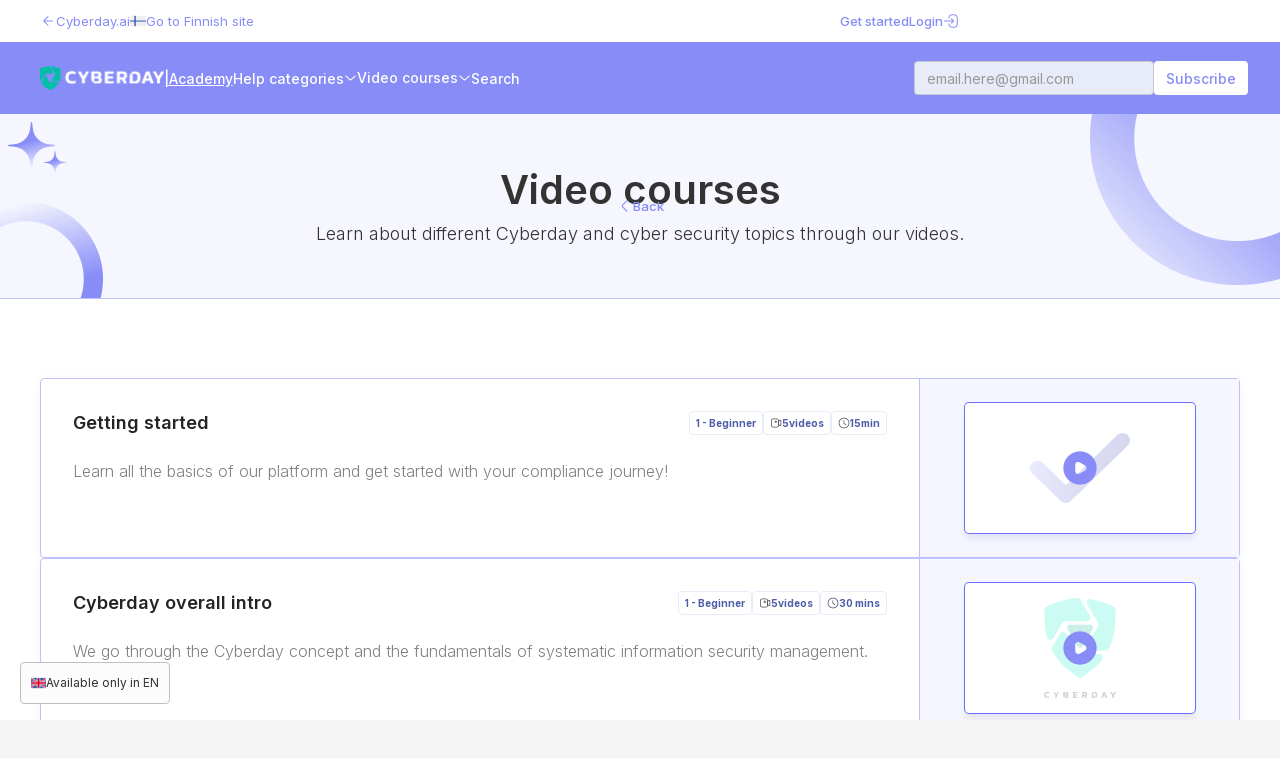

--- FILE ---
content_type: text/html
request_url: https://www.cyberday.ai/video-course
body_size: 11313
content:
<!DOCTYPE html><!-- This site was created in Webflow. https://webflow.com --><!-- Last Published: Mon Jan 19 2026 14:34:43 GMT+0000 (Coordinated Universal Time) --><html data-wf-domain="www.cyberday.ai" data-wf-page="6424021d3a96ce033d874b9b" data-wf-site="5ebe2d9ae83a62f96fed82de" lang="en"><head><meta charset="utf-8"><title>Video courses | Academy | Cyberday.ai</title><meta content="Study different key aspects of Cyberday usage with the help of our video courses." name="description"><meta content="Video courses | Academy | Cyberday.ai" property="og:title"><meta content="Study different key aspects of Cyberday usage with the help of our video courses." property="og:description"><meta content="Video courses | Academy | Cyberday.ai" property="twitter:title"><meta content="Study different key aspects of Cyberday usage with the help of our video courses." property="twitter:description"><meta property="og:type" content="website"><meta content="summary_large_image" name="twitter:card"><meta content="width=device-width, initial-scale=1" name="viewport"><meta content="Webflow" name="generator"><link href="https://cdn.prod.website-files.com/5ebe2d9ae83a62f96fed82de/css/cyberday.webflow.shared.8c5bfd083.min.css" rel="stylesheet" type="text/css" integrity="sha384-jFv9CDCwmpqWyZLWCgXtCKmOwEsQcqoRiVIj+Y64T3WoQUYOr6D0KzebViD0daf0" crossorigin="anonymous"><link href="https://fonts.googleapis.com" rel="preconnect"><link href="https://fonts.gstatic.com" rel="preconnect" crossorigin="anonymous"><script src="https://ajax.googleapis.com/ajax/libs/webfont/1.6.26/webfont.js" type="text/javascript"></script><script type="text/javascript">WebFont.load({  google: {    families: ["Open Sans:300,300italic,400,400italic,600,600italic,700,700italic,800,800italic","Montserrat:100,100italic,200,200italic,300,300italic,400,400italic,500,500italic,600,600italic,700,700italic,800,800italic,900,900italic","Lato:100,100italic,300,300italic,400,400italic,700,700italic,900,900italic","Inconsolata:400,700","Roboto:100,100italic,300,300italic,regular,italic,500,500italic,700,700italic,900,900italic","Poppins:300,300italic,regular,italic,500,500italic,600,600italic,700,700italic","Noto Sans:regular,italic,700,700italic","Inter:100,200,300,regular,500,600,700,800,900"]  }});</script><script type="text/javascript">!function(o,c){var n=c.documentElement,t=" w-mod-";n.className+=t+"js",("ontouchstart"in o||o.DocumentTouch&&c instanceof DocumentTouch)&&(n.className+=t+"touch")}(window,document);</script><link href="https://cdn.prod.website-files.com/5ebe2d9ae83a62f96fed82de/66684a53b06fb2287c059a42_Favicon-04.png" rel="shortcut icon" type="image/x-icon"><link href="https://cdn.prod.website-files.com/5ebe2d9ae83a62f96fed82de/66684a5726d5cdb403646217_Favicon-01a256x256.png" rel="apple-touch-icon"><style type="text/css">

  body { 
    -webkit-font-smoothing: antialiased;
    overflow-x: hidden; // hide horizontal scroll
  }

  ::-webkit-input-placeholder { /* WebKit browsers */
    color:    #E5E5E5;
  }
  :-moz-placeholder { /* Mozilla Firefox 4 to 18 */
    color:    #E5E5E5;
  }
  ::-moz-placeholder { /* Mozilla Firefox 19+ */
    color:    #E5E5E5;
  }
  :-ms-input-placeholder { /* Internet Explorer 10+ */
    color:    #E5E5E5;
  }  
  
  .weglot-container {
    z-index: 1000000 !important
  }  
  
/* --- DESKTOP STYLES (The "Pill") --- */

#quickstart-form {
  display: flex;
  align-items: center;
  justify-content: space-between;
  gap: 0; 
  
  /* The White Pill Container */
  background-color: #ffffff; 
  border-radius: 12px;
  padding: 6px; 
  
  width: 480px;
  max-width: 100%;
  height: 52px;
  position: relative;
  box-shadow: 0px 4px 20px rgba(0, 0, 0, 0.06);
}

#quickstart-form #email {
  flex-grow: 1;
  height: 100%;
  background: transparent;
  border: none;
  border-radius: 0;
  box-shadow: none;
  padding-left: 24px;
  
  font-family: 'Inter', sans-serif;
  font-size: 16px;
  color: #333333;
  width: auto;
  max-width: none;
}

#quickstart-form #email:focus {
  outline: none;
}

#quickstart-form #submit {
  height: 100%;
  border-radius: 8px;
  
  /* Colors */
  background-image: linear-gradient(135deg, #7F85F9, #383EB5);
  color: #ffffff;
  border: none;
  
  /* --- CHANGED: Button Typography --- */
  font-family: 'Inter', sans-serif;
  font-weight: 500; /* Medium */
  font-size: 14px;
  line-height: 1.4; /* 140% */
  /* ---------------------------------- */
  
  padding: 0 16px;
  width: auto;
  min-width: 140px; 
  cursor: pointer;
  transition: opacity 0.3s ease;
}

#quickstart-form #submit:hover {
  opacity: 0.9;
}

/* --- MOBILE STYLES (The Stack) --- */

@media (max-width: 700px) {
  #quickstart-form {
    /* Stack them vertically */
    flex-direction: column;
    
    /* Remove the "Pill" look */
    background: transparent;
    box-shadow: none;
    padding: 0;
    height: auto;
    
    /* Add space between the separated elements */
    gap: 12px; 
  }

  #quickstart-form #email {
    width: 100%; /* Full width */
    height: 52px; /* Good touch target size */
    
    /* Give the input its own shape again since the parent is transparent */
    background-color: #ffffff;
    border-radius: 8px;
    box-shadow: 0px 2px 8px rgba(0,0,0,0.05); /* Subtle shadow for depth */
    border: 1px solid #E0E0E0; /* Optional: light border for visibility */
    
    padding-left: 16px; /* Slightly less padding on mobile */
  }

  #quickstart-form #submit {
    width: 100%; /* Full width button */
    height: 52px; /* Match input height */
    margin: 0;
  }
}
</style>

<link rel="stylesheet" href="//maxcdn.bootstrapcdn.com/font-awesome/4.3.0/css/font-awesome.min.css">

<script src="https://cdn.jsdelivr.net/npm/epic-spinners@1.0.3/src/lib.min.js"></script>

<!-- Google Tag Manager -->
<script>(function(w,d,s,l,i){w[l]=w[l]||[];w[l].push({'gtm.start':
new Date().getTime(),event:'gtm.js'});var f=d.getElementsByTagName(s)[0],
j=d.createElement(s),dl=l!='dataLayer'?'&l='+l:'';j.async=true;j.src=
'https://www.googletagmanager.com/gtm.js?id='+i+dl;f.parentNode.insertBefore(j,f);
})(window,document,'script','dataLayer','GTM-58MCZ9X7');</script>
<!-- End Google Tag Manager -->

<!-- Google tag (gtag.js) -->
<script async="" src="https://www.googletagmanager.com/gtag/js?id=UA-44523715-12"></script>
<script>
  window.dataLayer = window.dataLayer || [];
  function gtag(){dataLayer.push(arguments);}
  gtag('js', new Date());

  gtag('config', 'UA-44523715-12');
</script>


<!-- Google ads Consent mode -->
<script>
    window.dataLayer = window.dataLayer || [];
    function gtag() {
        dataLayer.push(arguments);
    }
    gtag("consent", "default", {
        ad_storage: "denied",
        ad_user_data: "denied", 
        ad_personalization: "denied",
        analytics_storage: "denied",
        functionality_storage: "denied",
        personalization_storage: "denied",
        security_storage: "granted",
        wait_for_update: 2000,
    });
    gtag("set", "ads_data_redaction", true);
    gtag("set", "url_passthrough", true);
</script>

<!-- Sharethis code -->
<script type="text/javascript" src="//platform-api.sharethis.com/js/sharethis.js#property=5cf0d4827feea60012093ecc&product=inline-share-buttons" async="async"></script>


<!-- Pipedrive v code -->
<script> (function(){ window.ldfdr = window.ldfdr || {}; (function(d, s, ss, fs){ fs = d.getElementsByTagName(s)[0]; function ce(src){ var cs = d.createElement(s); cs.src = src; setTimeout(function(){fs.parentNode.insertBefore(cs,fs)}, 1); } ce(ss); })(document, 'script', 'https://sc.lfeeder.com/lftracker_v1_lYNOR8xqZ57WQJZe.js'); })(); </script>

<!-- Weglot code -->


<script type="application/json" id="weglot-data">{"allLanguageUrls":{"en":"https://www.cyberday.ai/video-course","de":"https://www.cyberday.ai/de/video-course","fr":"https://www.cyberday.ai/fr/video-course","nl":"https://www.cyberday.ai/nl/video-course","sv":"https://www.cyberday.ai/sv/video-course"},"originalCanonicalUrl":"https://www.cyberday.ai/video-course","originalPath":"/video-course","settings":{"auto_switch":false,"auto_switch_fallback":null,"category":8,"custom_settings":{"button_style":{"with_name":true,"full_name":true,"is_dropdown":true,"with_flags":true,"flag_type":"rectangle_mat","custom_css":".country-selector {\r\n  margin-bottom: 16px;\r\n}\r\n.wg-drop.country-selector .wgcurrent {\r\n    border-radius: 4px;\r\n}\r\n.country-selector .wg-li.focus a, .country-selector a:hover {\r\n    color: #6264a7;\r\n}"},"switchers":[],"translate_search":false,"loading_bar":true,"hide_switcher":false,"wait_transition":true,"definitions":{}},"deleted_at":null,"dynamics":[],"excluded_blocks":[{"value":"threats-main updates wf-section","description":null},{"value":".navigation-container","description":null}],"excluded_paths":[{"excluded_languages":[],"language_button_displayed":false,"type":"CONTAIN","value":"/weekly-digests"},{"excluded_languages":[],"language_button_displayed":false,"type":"CONTAIN","value":"/development"},{"excluded_languages":[],"language_button_displayed":false,"type":"CONTAIN","value":"/dpa"},{"excluded_languages":[],"language_button_displayed":false,"type":"CONTAIN","value":"/terms-of-use"},{"excluded_languages":[],"language_button_displayed":false,"type":"CONTAIN","value":"/phish-quiz/"},{"excluded_languages":[],"language_button_displayed":false,"type":"CONTAIN","value":"/library"},{"excluded_languages":[],"language_button_displayed":false,"type":"CONTAIN","value":"/requirement"},{"excluded_languages":[],"language_button_displayed":false,"type":"CONTAIN","value":"/webinar"},{"excluded_languages":[],"language_button_displayed":false,"type":"IS_EXACTLY","value":"/search"},{"excluded_languages":[],"language_button_displayed":false,"type":"IS_EXACTLY","value":"/academy"},{"excluded_languages":[],"language_button_displayed":false,"type":"CONTAIN","value":"/help-articles"},{"excluded_languages":[],"language_button_displayed":false,"type":"CONTAIN","value":"/frameworks"},{"excluded_languages":[],"language_button_displayed":false,"type":"IS_EXACTLY","value":"/privacy"},{"excluded_languages":[],"language_button_displayed":false,"type":"START_WITH","value":"/intro"},{"excluded_languages":[],"language_button_displayed":false,"type":"START_WITH","value":"/product-development"},{"excluded_languages":[],"language_button_displayed":false,"type":"IS_EXACTLY","value":"/payment-success"},{"excluded_languages":[],"language_button_displayed":false,"type":"CONTAIN","value":"/help-categories"},{"excluded_languages":[],"language_button_displayed":false,"type":"IS_EXACTLY","value":"/academy-index-page"},{"excluded_languages":[],"language_button_displayed":false,"type":"IS_EXACTLY","value":"/maintenance"},{"excluded_languages":[],"language_button_displayed":false,"type":"CONTAIN","value":"/academy/"},{"excluded_languages":[],"language_button_displayed":false,"type":"CONTAIN","value":"/help-topics/"},{"excluded_languages":[],"language_button_displayed":false,"type":"CONTAIN","value":"/academy-topics/"},{"excluded_languages":[],"language_button_displayed":false,"type":"IS_EXACTLY","value":"/subprocessors"},{"excluded_languages":[],"language_button_displayed":false,"type":"CONTAIN","value":"/video-course/"},{"excluded_languages":[],"language_button_displayed":false,"type":"IS_EXACTLY","value":"/video-course"},{"excluded_languages":[],"language_button_displayed":false,"type":"IS_EXACTLY","value":"/blog-summary"},{"excluded_languages":[],"language_button_displayed":false,"type":"IS_EXACTLY","value":"/trial"},{"excluded_languages":[],"language_button_displayed":false,"type":"CONTAIN","value":"/features/"},{"excluded_languages":[],"language_button_displayed":false,"type":"IS_EXACTLY","value":"/pricing"},{"excluded_languages":[],"language_button_displayed":false,"type":"IS_EXACTLY","value":"/how-it-works"},{"excluded_languages":[],"language_button_displayed":false,"type":"IS_EXACTLY","value":"/advisor-search"},{"excluded_languages":[],"language_button_displayed":false,"type":"CONTAIN","value":"/assessment/"},{"excluded_languages":[],"language_button_displayed":false,"type":"IS_EXACTLY","value":"/team"},{"excluded_languages":[],"language_button_displayed":false,"type":"IS_EXACTLY","value":"/customers"},{"excluded_languages":[],"language_button_displayed":false,"type":"IS_EXACTLY","value":"/security"},{"excluded_languages":[],"language_button_displayed":false,"type":"CONTAIN","value":"/use-cases/"},{"excluded_languages":[],"language_button_displayed":false,"type":"IS_EXACTLY","value":"/"},{"excluded_languages":[],"language_button_displayed":false,"type":"CONTAIN","value":"/guides/"},{"excluded_languages":[],"language_button_displayed":false,"type":"CONTAIN","value":"/countries/"},{"excluded_languages":[],"language_button_displayed":false,"type":"CONTAIN","value":"/book-a-meeting"},{"excluded_languages":[],"language_button_displayed":false,"type":"CONTAIN","value":"/discussion"},{"excluded_languages":[],"language_button_displayed":false,"type":"CONTAIN","value":"/support-meeting"},{"excluded_languages":[],"language_button_displayed":false,"type":"CONTAIN","value":"/framework-comparison-tool"}],"external_enabled":false,"host":"www.cyberday.ai","is_dns_set":true,"is_https":true,"language_from":"en","language_from_custom_flag":null,"language_from_custom_name":null,"languages":[{"connect_host_destination":null,"custom_code":null,"custom_flag":null,"custom_local_name":null,"custom_name":null,"enabled":true,"language_to":"de"},{"connect_host_destination":null,"custom_code":null,"custom_flag":null,"custom_local_name":null,"custom_name":null,"enabled":true,"language_to":"fr"},{"connect_host_destination":null,"custom_code":null,"custom_flag":null,"custom_local_name":null,"custom_name":null,"enabled":true,"language_to":"nl"},{"connect_host_destination":null,"custom_code":null,"custom_flag":null,"custom_local_name":null,"custom_name":null,"enabled":true,"language_to":"sv"}],"media_enabled":true,"page_views_enabled":true,"technology_id":13,"technology_name":"Webflow","translation_engine":3,"url_type":"SUBDIRECTORY","versions":{"translation":1768479887,"slugTranslation":1753774773}}}</script>
<script type="text/javascript" src="https://cdn.weglot.com/weglot.min.js"></script>
<script>
  if( window.self == window.top ) {
    Weglot.initialize({
        api_key: 'wg_9731b650b11cb162f74c35e95526f9d90'
    });
  }
</script>

<!-- Start cookieyes banner if not in iframe -->
<script>
if (window.self == window.top) {
  document.write('<scr'+'ipt id="cookieyes" type="text/javascript" src="https://cdn-cookieyes.com/client_data/975b79cb9ca4f206a4e3d496/script.js"></sc'+'ript>');
}
</script>
<!-- End cookieyes banner -->

<!-- Kiflo partner stuff -->
<script type="text/javascript">
    var kjs = window.kjs || function (a) {
            var c = { apiKey: a.apiKey };
            var d = document;
            setTimeout(function () {
                var b = d.createElement("script");
                b.src = a.url || "https://cdn.kiflo.com/k.js", d.getElementsByTagName("script")[0].parentNode.appendChild(b)
            });
            return c;
        }({ apiKey: "e4102590-c06c-4efc-97e3-8b2882e05e60" });
</script>

<!-- [Attributes by Finsweet] Customizable nested CMS collections -->
<script async="" src="https://cdn.jsdelivr.net/npm/@finsweet/attributes-cmsnest@1/cmsnest.js"></script>

<!-- [Amplitude & Microsoft Clarity] -->
<script src="https://cdn.eu.amplitude.com/libs/analytics-browser-2.10.0-min.js.gz"></script>
<script type="text/javascript">
  (function(c,l,a,r,i,t,y){
      c[a]=c[a]||function(){(c[a].q=c[a].q||[]).push(arguments)};
      t=l.createElement(r);t.async=1;t.src="https://www.clarity.ms/tag/"+i;
      y=l.getElementsByTagName(r)[0];y.parentNode.insertBefore(t,y);
  })(window, document, "clarity", "script", "pyegxsx1u1");
</script>
<script>
  function init() {
    window.amplitude.init('88ca73c40d20ea1b688ec81ced35dde1', {
      serverZone: 'EU',
      fetchRemoteConfig: true,
      autocapture: true
    });
    window.clarity('consent');
  }
  document.addEventListener("cookieyes_consent_update", function (eventData)
  {
    const data = eventData.detail;
    console.log(data);
    if (data.accepted.includes("analytics")) {
      init();
    }
  });
  document.addEventListener("cookieyes_banner_load", function (eventData) {
    const data = eventData.detail;
    console.log(data);
    if (data.categories.analytics === true) {
      init();
    }
  });
</script>

<!-- Add FI language to lang switcher -->
<script>
function injectFinnishLanguage() {
  const weglotListBox = document.getElementById("weglot-listbox");

  // create li element and set attributes
  const li = document.createElement("li");
  li.setAttribute("data-l", "fi");
  li.setAttribute("role", "none");
  li.setAttribute("id", "wg-fi");
  li.setAttribute("class", "wg-li fi wg-flags");

  // create a element and set attributes
  const a = document.createElement("a");
  a.setAttribute("role", "option");
  a.setAttribute("href", "https://www.digiturvamalli.fi/");
  a.setAttribute("id", "weglot-language-fi");
  a.setAttribute("tabindex", "-1");

  // create img element and set attributes
  const img = document.createElement("img");
  img.setAttribute("src", "https://cdn.weglot.com/flags/rectangle_mat/fi.svg");
  img.setAttribute("width", "30");
  img.setAttribute("height", "20");
  img.setAttribute("role", "presentation");
  img.setAttribute("alt", "Suomi flag");
  img.setAttribute("class", "wg-flag");

  a.appendChild(img);
  a.appendChild(document.createTextNode("Suomi"));
  li.appendChild(a);

  // if the last li is swedish, insert before it
  // else append at the end
  const lastLi = weglotListBox.querySelector("li:last-of-type");
  if (lastLi && lastLi.id === "wg-sv") {
    weglotListBox.insertBefore(li, lastLi);
  } else {
    weglotListBox.appendChild(li);
  }
}

let tries = 0;
const max = 10;

// ping for listbox max 3 seconds before giving up
function waitForWeglotList() {
  const weglotListBox = document.getElementById("weglot-listbox");
  if (weglotListBox) {
    injectFinnishLanguage();
  } else if (tries < max) {
    tries++;
    setTimeout(waitForWeglotList, 300);
  } 
}

// run after DOM is ready
document.addEventListener("DOMContentLoaded", waitForWeglotList);document.addEventListener("DOMContentLoaded", waitForWeglotList);
</script>

<!-- Growthbook setup -->
<script>
window.growthbook_config = window.growthbook_config || {};
window.growthbook_config.trackingCallback = (experiment, result) => {
  amplitude.track('Experiment Viewed', {experimentId: experiment.key, variantId: result.key});
};
</script>

<script async="" data-api-host="https://cdn.growthbook.io" data-client-key="sdk-RlljLjBhnR83LvN7" src="https://cdn.jsdelivr.net/npm/@growthbook/growthbook/dist/bundles/auto.min.js"></script>

<!-- Meta Pixel Code -->
<script>
!function(f,b,e,v,n,t,s)
{if(f.fbq)return;n=f.fbq=function(){n.callMethod?
n.callMethod.apply(n,arguments):n.queue.push(arguments)};
if(!f._fbq)f._fbq=n;n.push=n;n.loaded=!0;n.version='2.0';
n.queue=[];t=b.createElement(e);t.async=!0;
t.src=v;s=b.getElementsByTagName(e)[0];
s.parentNode.insertBefore(t,s)}(window, document,'script',
'https://connect.facebook.net/en_US/fbevents.js');
fbq('init', '1546849695581649');
fbq('track', 'PageView');
</script>
<noscript><img height="1" width="1" style="display:none" src="https://www.facebook.com/tr?id=1546849695581649&ev=PageView&noscript=1"></noscript>
<!-- End Meta Pixel Code -->

<!-- Cloudflare turnstile for quick signup form -->
<script src="https://challenges.cloudflare.com/turnstile/v0/api.js?render=explicit" defer=""></script><script>
	(function () {
  	window.parent.postMessage({location: JSON.stringify(window.location)}, '*');
	})();
</script><link href="https://www.cyberday.ai/video-course" hreflang="en" rel="alternate"></head><body class="help-page-body"><section class="academy-menu-2024"><div class="ebook-topbar-notification-ad display-none"><div class="ebook-notification-inner w-clearfix"><img src="https://cdn.prod.website-files.com/5ebe2d9ae83a62f96fed82de/669df6507b1cf69e9ddd0df4_book%202.png" loading="lazy" sizes="(max-width: 479px) 100vw, 308.9375px, 100vw" srcset="https://cdn.prod.website-files.com/5ebe2d9ae83a62f96fed82de/669df6507b1cf69e9ddd0df4_book%202-p-500.png 500w, https://cdn.prod.website-files.com/5ebe2d9ae83a62f96fed82de/669df6507b1cf69e9ddd0df4_book%202-p-800.png 800w, https://cdn.prod.website-files.com/5ebe2d9ae83a62f96fed82de/669df6507b1cf69e9ddd0df4_book%202-p-1080.png 1080w, https://cdn.prod.website-files.com/5ebe2d9ae83a62f96fed82de/669df6507b1cf69e9ddd0df4_book%202-p-1600.png 1600w, https://cdn.prod.website-files.com/5ebe2d9ae83a62f96fed82de/669df6507b1cf69e9ddd0df4_book%202-p-2000.png 2000w, https://cdn.prod.website-files.com/5ebe2d9ae83a62f96fed82de/669df6507b1cf69e9ddd0df4_book%202-p-2600.png 2600w, https://cdn.prod.website-files.com/5ebe2d9ae83a62f96fed82de/669df6507b1cf69e9ddd0df4_book%202-p-3200.png 3200w, https://cdn.prod.website-files.com/5ebe2d9ae83a62f96fed82de/669df6507b1cf69e9ddd0df4_book%202.png 3347w" alt="" class="image-37"><div class="ebook-notification-text"><div class="ebook-notification-text-txt"><span class="_600">Free ebook: </span>NIS2 ready using ISO 27001 best practices<br></div></div><a href="/guides/nis2-ebook" class="submit-button-7 menu _2024 dark w-button">Download ebook</a></div></div><div class="academy-menu-2024-topbar"><div class="academy-top-bar-inner"><div class="academy-2024-topbar-links"><a href="/" class="academy-2024-topbar-link w-inline-block"><img src="https://cdn.prod.website-files.com/5ebe2d9ae83a62f96fed82de/6596945e4767bcb3d4ad50f2_arrow_forward.svg" loading="lazy" alt="" class="academy-2024-topbar-img"><div>Cyberday.ai</div></a><a href="https://digiturvamalli.fi/akatemia" class="academy-2024-topbar-link w-inline-block"><img src="https://cdn.prod.website-files.com/5ebe2d9ae83a62f96fed82de/67f4f1cdf0f22a878e0c56d3_Finland_ISO%203166-2_FI.png" loading="lazy" alt="" class="academy-2024-topbar-img"><div>Go to Finnish site</div></a></div><div class="academy-2024-topbar-links cta"><a href="/trial" class="academy-2024-topbar-link medium w-inline-block"><div>Get started</div></a><a href="https://dash.appcover.com" target="_blank" class="academy-2024-topbar-link medium w-inline-block"><div>Login</div><img src="https://cdn.prod.website-files.com/5ebe2d9ae83a62f96fed82de/6596945e4767bcb3d4ad50f3_login%201.svg" loading="lazy" alt="" class="academy-2024-topbar-img"></a></div></div></div><div class="academy-menu-2024-contents"><div class="academy-menu-2024-outer"><a href="/academy" class="academy-menu-2024-logo w-inline-block"><img src="https://cdn.prod.website-files.com/5ebe2d9ae83a62f96fed82de/666887f548b65446ca905365_Cyberday%20Logo%20with%20white%20text.png" loading="lazy" sizes="(max-width: 479px) 100vw, 239.859375px" srcset="https://cdn.prod.website-files.com/5ebe2d9ae83a62f96fed82de/666887f548b65446ca905365_Cyberday%20Logo%20with%20white%20text-p-500.png 500w, https://cdn.prod.website-files.com/5ebe2d9ae83a62f96fed82de/666887f548b65446ca905365_Cyberday%20Logo%20with%20white%20text-p-800.png 800w, https://cdn.prod.website-files.com/5ebe2d9ae83a62f96fed82de/666887f548b65446ca905365_Cyberday%20Logo%20with%20white%20text-p-1080.png 1080w, https://cdn.prod.website-files.com/5ebe2d9ae83a62f96fed82de/666887f548b65446ca905365_Cyberday%20Logo%20with%20white%20text-p-1600.png 1600w, https://cdn.prod.website-files.com/5ebe2d9ae83a62f96fed82de/666887f548b65446ca905365_Cyberday%20Logo%20with%20white%20text-p-2000.png 2000w, https://cdn.prod.website-files.com/5ebe2d9ae83a62f96fed82de/666887f548b65446ca905365_Cyberday%20Logo%20with%20white%20text-p-2600.png 2600w, https://cdn.prod.website-files.com/5ebe2d9ae83a62f96fed82de/666887f548b65446ca905365_Cyberday%20Logo%20with%20white%20text-p-3200.png 3200w, https://cdn.prod.website-files.com/5ebe2d9ae83a62f96fed82de/666887f548b65446ca905365_Cyberday%20Logo%20with%20white%20text.png 4468w" alt="" class="academy-2024-menu-logo-img"><div>|</div><div class="text-block-96">Academy</div></a><div class="academy-menu-button"><img src="https://cdn.prod.website-files.com/5ebe2d9ae83a62f96fed82de/65aa402a5670de227674f6aa_menu.svg" loading="lazy" alt="" class="academy-menu-img"></div><div class="academy-menu-2024-main-links"><div class="div-block-147"><a href="#" class="academy-2024-menu-main-link w-inline-block"><div>Help categories</div><img src="https://cdn.prod.website-files.com/5ebe2d9ae83a62f96fed82de/6596945e4767bcb3d4ad50f5_arrow_forward_ios.svg" loading="lazy" alt=""></a><div class="academy-menu-2024-contents-block"><div class="w-dyn-list"><div role="list" class="collection-list-13 w-dyn-items"><div role="listitem" class="collection-item-12 w-dyn-item"><a href="/help-categories/getting-started" class="academy-2024-menu-link">Getting started</a></div><div role="listitem" class="collection-item-12 w-dyn-item"><a href="/help-categories/cyberday-usage" class="academy-2024-menu-link">Cyberday essentials</a></div><div role="listitem" class="collection-item-12 w-dyn-item"><a href="/help-categories/admin-actions" class="academy-2024-menu-link">Settings and admin actions</a></div><div role="listitem" class="collection-item-12 w-dyn-item"><a href="/help-categories/working-as-a-team" class="academy-2024-menu-link">Workspace administration</a></div><div role="listitem" class="collection-item-12 w-dyn-item"><a href="/help-categories/general" class="academy-2024-menu-link">General Cyberday info</a></div><div role="listitem" class="collection-item-12 w-dyn-item"><a href="/help-categories/other-features" class="academy-2024-menu-link">Risk management, auditing and advanced</a></div></div></div><a href="/help-articles" class="academy-2024-menu-link all">Show all helps</a></div></div><div class="div-block-147"><a href="#" class="video-dropdown w-inline-block"><div class="text-block-122">Video courses</div><img src="https://cdn.prod.website-files.com/5ebe2d9ae83a62f96fed82de/6596945e4767bcb3d4ad50f5_arrow_forward_ios.svg" loading="lazy" alt=""></a><div class="video-courses-content"><div class="collection-list-wrapper-14 w-dyn-list"><div role="list" class="collection-list-13 w-dyn-items"><div role="listitem" class="collection-item-12 wide w-dyn-item"><a href="/video-course/continuously-improving-your-isms" class="academy-2024-menu-link">Continuously improving your ISMS</a></div><div role="listitem" class="collection-item-12 wide w-dyn-item"><a href="/video-course/cyberday-overall-intro" class="academy-2024-menu-link">Cyberday overall intro</a></div><div role="listitem" class="collection-item-12 wide w-dyn-item"><a href="/video-course/getting-started" class="academy-2024-menu-link">Getting started</a></div><div role="listitem" class="collection-item-12 wide w-dyn-item"><a href="/video-course/iso-27001-and-certification-audit-fundamentals" class="academy-2024-menu-link">ISO 27001 and certification audit fundamentals</a></div><div role="listitem" class="collection-item-12 wide w-dyn-item"><a href="/video-course/iso-27001-and-personnel-awareness" class="academy-2024-menu-link">ISO 27001 and personnel awareness</a></div><div role="listitem" class="collection-item-12 wide w-dyn-item"><a href="/video-course/iso-27001-and-risk-management" class="academy-2024-menu-link">ISO 27001 and risk management</a></div><div role="listitem" class="collection-item-12 wide w-dyn-item"><a href="/video-course/iso-27001-introduction" class="academy-2024-menu-link">ISO 27001 introduction</a></div><div role="listitem" class="collection-item-12 wide w-dyn-item"><a href="/video-course/full-nis2-course" class="academy-2024-menu-link">Mastering NIS2 Compliance with Cyberday</a></div><div role="listitem" class="collection-item-12 wide w-dyn-item"><a href="/video-course/nis2-introduction" class="academy-2024-menu-link">NIS2 introduction</a></div></div></div><a href="/video-course" aria-current="page" class="academy-2024-menu-link all w--current">Show all videos</a></div></div><div class="div-block-147"><a href="#" class="search-bar-link w-inline-block"><div>Search</div></a><div class="search-bar"><form action="/search" class="search aca-front menu w-form"><input class="academy-2024-search-input new-top-bar w-input" maxlength="256" name="query" placeholder="Search resorces here..." type="search" id="search" required=""><input type="submit" class="academy-2024-search-button new-top-menu w-button" value="Search"></form></div></div><div class="academy-menu-2024-subscribe mobile-menu"><div id="wf-form-Email-Form" class="vahti-form-2 menu _2024 w-form"><form id="email-form" name="email-form" data-name="Email Form" method="post" action="https://agendium.us7.list-manage.com/subscribe/post?u=fe96e6fbe1065d5309db727a8&amp;amp;id=c61afe02e8" class="form-7 menu _2024 mobile-menu w-clearfix" data-wf-page-id="6424021d3a96ce033d874b9b" data-wf-element-id="52695890-881b-57b0-b960-2c514b3120ac"><input class="text-field-5 menu _2024 mobile-menu w-input" maxlength="256" name="email-2" data-name="Email 2" placeholder="email.here@gmail.com" type="email" id="email-2" required=""><input type="submit" data-wait="Wait a moment..." class="submit-button-4 menu _2024 mobile-menu w-button" value="Subsribe"></form><div class="success-message-7 w-form-done"><img src="https://cdn.prod.website-files.com/59187ffe73ec360b06783426/5c86124e219c64886d1b5295_balloons.png" alt="" class="thanks menu"><div>Kiitos! Saat jatkossa uutiskirjeen sähköpostiisi joka perjantai.</div></div><div class="error-message-vahti w-form-fail"><div>Valitettavasti jotain meni pieleen. Voit olla yhteydessä <a href="mailto:tiimi@tietosuojamalli.fi?subject=Digiturvavahti-uutiskirjeen%20tilaus">tiimi@tietosuojamalli.fi</a>.</div></div></div></div><div class="mobile-menu-close"><img src="https://cdn.prod.website-files.com/5ebe2d9ae83a62f96fed82de/65aa649369daf6c1b21a6493_add.svg" loading="lazy" alt=""></div></div><div class="academy-menu-2024-subscribe"><div id="wf-form-Email-Form" class="vahti-form-2 menu _2024 right w-form"><form id="wf-form-Academy-email-form" name="wf-form-Academy-email-form" data-name="Academy email form" method="post" class="form-7 menu _2024 academty w-clearfix" data-wf-page-id="6424021d3a96ce033d874b9b" data-wf-element-id="2cd3b257-9937-075f-a659-108c50b8e7fc"><input class="text-field-5 menu _2024 w-input" maxlength="256" name="email-2" data-name="Email 2" placeholder="email.here@gmail.com" type="email" id="email-2" required=""><input type="submit" data-wait="Wait a moment..." class="submit-button-4 menu _2024 w-button" value="Subscribe"></form><div class="success-message-7 w-form-done"><img src="https://cdn.prod.website-files.com/59187ffe73ec360b06783426/5c86124e219c64886d1b5295_balloons.png" alt="" class="thanks menu"><div>Kiitos! Saat jatkossa uutiskirjeen sähköpostiisi joka perjantai.</div></div><div class="error-message-vahti w-form-fail"><div>Unfortunately something went wrong. You can contact us at team@cyberday.ai.</div></div></div></div></div></div><div class="language-info-div-academy"><div class="language-info-link no-marg switch"><img src="https://cdn.prod.website-files.com/5ebe2d9ae83a62f96fed82de/67bec3c228bd8cc66a3936aa_United%20Kingdom_ISO%203166-2_GB.png" loading="lazy" alt="" class="language-info-img"><div>Available only in EN</div></div></div></section><section class="help-category-top-section"><div class="div-block-232"><h1 class="help-category-top-heading">Video courses</h1><div class="help-category-top-text">Learn about different Cyberday and cyber security topics through our videos.</div><a href="javascript:history.back(-1);" class="academy-back-front w-inline-block"><img src="https://cdn.prod.website-files.com/5ebe2d9ae83a62f96fed82de/67a469eca04b22536a6c51d1_arrow-left.png" loading="lazy" alt="" class="image-52"><div>Back</div></a></div></section><div class="academy-bg"><div class="academy-outer vertical breadcrumb"></div><div class="academy-outer vertical top-marg"><div><div class="w-dyn-list"><div role="list" class="collection-list-5 w-dyn-items"><div role="listitem" class="video-courses-collection-item w-dyn-item"><a href="/video-course/getting-started" class="post-card-3 video-course w-inline-block"><div class="div-block-154"><div class="full-width-image no-shield video-course"><img loading="lazy" src="https://cdn.prod.website-files.com/5ebe2d9ae83a624aaeed82e1/688b185e2c4007b1d168c15f_Vector.svg" alt="" class="image-31"><div class="webinar-course-image-overlay"><img src="https://cdn.prod.website-files.com/5ebe2d9ae83a62f96fed82de/65a12122a723811850318346_video-circle.svg" loading="lazy" alt=""></div></div></div><div class="div-block-123"><div class="div-block-155 videos"><h4 class="video-course-card-heading">Getting started</h4><div class="video-course-footer"><div class="video-course-footer-tag"><p class="paragraph-18 _10px">1 - Beginner</p></div><div class="video-course-footer-tag"><img src="https://cdn.prod.website-files.com/5ebe2d9ae83a62f96fed82de/65a5463702e35cce2cef927e_video.svg" loading="lazy" alt=""><p class="paragraph-18 _10px">5</p><p class="paragraph-18 _10px">videos</p></div><div class="video-course-footer-tag"><img src="https://cdn.prod.website-files.com/5ebe2d9ae83a62f96fed82de/65a5463d8b72ae2ab78ffcea_clock.svg" loading="lazy" alt=""><p class="paragraph-18 _10px">15min</p></div></div></div><p class="webinar-desc grey">Learn all the basics of our platform and get started with your compliance journey!</p></div></a></div><div role="listitem" class="video-courses-collection-item w-dyn-item"><a href="/video-course/cyberday-overall-intro" class="post-card-3 video-course w-inline-block"><div class="div-block-154"><div class="full-width-image no-shield video-course"><img loading="lazy" src="https://cdn.prod.website-files.com/5ebe2d9ae83a624aaeed82e1/6448ff724e907d45019ccc81_Cyberday%20additional%20icon%20green.svg" alt="" class="image-31"><div class="webinar-course-image-overlay"><img src="https://cdn.prod.website-files.com/5ebe2d9ae83a62f96fed82de/65a12122a723811850318346_video-circle.svg" loading="lazy" alt=""></div></div></div><div class="div-block-123"><div class="div-block-155 videos"><h4 class="video-course-card-heading">Cyberday overall intro</h4><div class="video-course-footer"><div class="video-course-footer-tag"><p class="paragraph-18 _10px">1 - Beginner</p></div><div class="video-course-footer-tag"><img src="https://cdn.prod.website-files.com/5ebe2d9ae83a62f96fed82de/65a5463702e35cce2cef927e_video.svg" loading="lazy" alt=""><p class="paragraph-18 _10px">5</p><p class="paragraph-18 _10px">videos</p></div><div class="video-course-footer-tag"><img src="https://cdn.prod.website-files.com/5ebe2d9ae83a62f96fed82de/65a5463d8b72ae2ab78ffcea_clock.svg" loading="lazy" alt=""><p class="paragraph-18 _10px">30 mins</p></div></div></div><p class="webinar-desc grey">We go through the Cyberday concept and the fundamentals of systematic information security management.</p></div></a></div><div role="listitem" class="video-courses-collection-item w-dyn-item"><a href="/video-course/full-nis2-course" class="post-card-3 video-course w-inline-block"><div class="div-block-154"><div class="full-width-image no-shield video-course"><img loading="lazy" src="https://cdn.prod.website-files.com/5ebe2d9ae83a624aaeed82e1/66fa4aca9274be0e6e1a8e16_image%202.svg" alt="" class="image-31"><div class="webinar-course-image-overlay"><img src="https://cdn.prod.website-files.com/5ebe2d9ae83a62f96fed82de/65a12122a723811850318346_video-circle.svg" loading="lazy" alt=""></div></div></div><div class="div-block-123"><div class="div-block-155 videos"><h4 class="video-course-card-heading">Mastering NIS2 Compliance with Cyberday</h4><div class="video-course-footer"><div class="video-course-footer-tag"><p class="paragraph-18 _10px">2 - Intermediate</p></div><div class="video-course-footer-tag"><img src="https://cdn.prod.website-files.com/5ebe2d9ae83a62f96fed82de/65a5463702e35cce2cef927e_video.svg" loading="lazy" alt=""><p class="paragraph-18 _10px">18</p><p class="paragraph-18 _10px">videos</p></div><div class="video-course-footer-tag"><img src="https://cdn.prod.website-files.com/5ebe2d9ae83a62f96fed82de/65a5463d8b72ae2ab78ffcea_clock.svg" loading="lazy" alt=""><p class="paragraph-18 _10px">3h 30min</p></div></div></div><p class="webinar-desc grey">Understand NIS2 directive and get a detailed go-through of getting compliant with Cyberday!</p></div></a></div><div role="listitem" class="video-courses-collection-item w-dyn-item"><a href="/video-course/continuously-improving-your-isms" class="post-card-3 video-course w-inline-block"><div class="div-block-154"><div class="full-width-image no-shield video-course"><img loading="lazy" src="https://cdn.prod.website-files.com/5ebe2d9ae83a624aaeed82e1/6448ff7c5ccca40449f10cd7_642d3b2ffa753028ef9d0044_continuous-improvement.png" alt="" class="image-31"><div class="webinar-course-image-overlay"><img src="https://cdn.prod.website-files.com/5ebe2d9ae83a62f96fed82de/65a12122a723811850318346_video-circle.svg" loading="lazy" alt=""></div></div></div><div class="div-block-123"><div class="div-block-155 videos"><h4 class="video-course-card-heading">Continuously improving your ISMS</h4><div class="video-course-footer"><div class="video-course-footer-tag"><p class="paragraph-18 _10px">3 - Advanced</p></div><div class="video-course-footer-tag"><img src="https://cdn.prod.website-files.com/5ebe2d9ae83a62f96fed82de/65a5463702e35cce2cef927e_video.svg" loading="lazy" alt=""><p class="paragraph-18 _10px">5</p><p class="paragraph-18 _10px">videos</p></div><div class="video-course-footer-tag"><img src="https://cdn.prod.website-files.com/5ebe2d9ae83a62f96fed82de/65a5463d8b72ae2ab78ffcea_clock.svg" loading="lazy" alt=""><p class="paragraph-18 _10px">45 mins</p></div></div></div><p class="webinar-desc grey">We deal with the credible running of your own digital security management system, continuous development and supervision related to digital security work.</p></div></a></div><div role="listitem" class="video-courses-collection-item w-dyn-item"><a href="/video-course/iso-27001-and-risk-management" class="post-card-3 video-course w-inline-block"><div class="div-block-154"><div class="full-width-image no-shield video-course"><img loading="lazy" src="https://cdn.prod.website-files.com/5ebe2d9ae83a624aaeed82e1/6448ff3de167349001db10a3_642d5acd480f676e954412d7_iso-3.png" alt="" class="image-31"><div class="webinar-course-image-overlay"><img src="https://cdn.prod.website-files.com/5ebe2d9ae83a62f96fed82de/65a12122a723811850318346_video-circle.svg" loading="lazy" alt=""></div></div></div><div class="div-block-123"><div class="div-block-155 videos"><h4 class="video-course-card-heading">ISO 27001 and risk management</h4><div class="video-course-footer"><div class="video-course-footer-tag"><p class="paragraph-18 _10px">2 - Intermediate</p></div><div class="video-course-footer-tag"><img src="https://cdn.prod.website-files.com/5ebe2d9ae83a62f96fed82de/65a5463702e35cce2cef927e_video.svg" loading="lazy" alt=""><p class="paragraph-18 _10px">5</p><p class="paragraph-18 _10px">videos</p></div><div class="video-course-footer-tag"><img src="https://cdn.prod.website-files.com/5ebe2d9ae83a62f96fed82de/65a5463d8b72ae2ab78ffcea_clock.svg" loading="lazy" alt=""><p class="paragraph-18 _10px">45 mins</p></div></div></div><p class="webinar-desc grey">We deal with determining the means of managing information security through information security risk management, as well as creating and sharing a Statement of Applicability (SoA).</p></div></a></div><div role="listitem" class="video-courses-collection-item w-dyn-item"><a href="/video-course/iso-27001-and-personnel-awareness" class="post-card-3 video-course w-inline-block"><div class="div-block-154"><div class="full-width-image no-shield video-course"><img loading="lazy" src="https://cdn.prod.website-files.com/5ebe2d9ae83a624aaeed82e1/6448ff37006ce02fa3b18ba3_642d5b3b4eda5ed4a0095536_iso-4%20(1).png" alt="" class="image-31"><div class="webinar-course-image-overlay"><img src="https://cdn.prod.website-files.com/5ebe2d9ae83a62f96fed82de/65a12122a723811850318346_video-circle.svg" loading="lazy" alt=""></div></div></div><div class="div-block-123"><div class="div-block-155 videos"><h4 class="video-course-card-heading">ISO 27001 and personnel awareness</h4><div class="video-course-footer"><div class="video-course-footer-tag"><p class="paragraph-18 _10px">2 - Intermediate</p></div><div class="video-course-footer-tag"><img src="https://cdn.prod.website-files.com/5ebe2d9ae83a62f96fed82de/65a5463702e35cce2cef927e_video.svg" loading="lazy" alt=""><p class="paragraph-18 _10px">5</p><p class="paragraph-18 _10px">videos</p></div><div class="video-course-footer-tag"><img src="https://cdn.prod.website-files.com/5ebe2d9ae83a62f96fed82de/65a5463d8b72ae2ab78ffcea_clock.svg" loading="lazy" alt=""><p class="paragraph-18 _10px">45 mins</p></div></div></div><p class="webinar-desc grey">We deal with personnel training, guidance and the automation of all this as part of the information security management system.</p></div></a></div><div role="listitem" class="video-courses-collection-item w-dyn-item"><a href="/video-course/iso-27001-and-certification-audit-fundamentals" class="post-card-3 video-course w-inline-block"><div class="div-block-154"><div class="full-width-image no-shield video-course"><img loading="lazy" src="https://cdn.prod.website-files.com/5ebe2d9ae83a624aaeed82e1/6450e1c1b3b472c9372ab50c_audit-course.png" alt="" class="image-31"><div class="webinar-course-image-overlay"><img src="https://cdn.prod.website-files.com/5ebe2d9ae83a62f96fed82de/65a12122a723811850318346_video-circle.svg" loading="lazy" alt=""></div></div></div><div class="div-block-123"><div class="div-block-155 videos"><h4 class="video-course-card-heading">ISO 27001 and certification audit fundamentals</h4><div class="video-course-footer"><div class="video-course-footer-tag"><p class="paragraph-18 _10px">3 - Advanced</p></div><div class="video-course-footer-tag"><img src="https://cdn.prod.website-files.com/5ebe2d9ae83a62f96fed82de/65a5463702e35cce2cef927e_video.svg" loading="lazy" alt=""><p class="paragraph-18 _10px">5</p><p class="paragraph-18 _10px">videos</p></div><div class="video-course-footer-tag"><img src="https://cdn.prod.website-files.com/5ebe2d9ae83a62f96fed82de/65a5463d8b72ae2ab78ffcea_clock.svg" loading="lazy" alt=""><p class="paragraph-18 _10px">45 mins</p></div></div></div><p class="webinar-desc grey">We will present the needed documents and other most important elements of a successful ISO 27001 certification audit.</p></div></a></div><div role="listitem" class="video-courses-collection-item w-dyn-item"><a href="/video-course/nis2-introduction" class="post-card-3 video-course w-inline-block"><div class="div-block-154"><div class="full-width-image no-shield video-course"><img loading="lazy" src="https://cdn.prod.website-files.com/5ebe2d9ae83a624aaeed82e1/64db661924c25637f515cf38_system-critical-failure-alert-system-message.svg" alt="" class="image-31"><div class="webinar-course-image-overlay"><img src="https://cdn.prod.website-files.com/5ebe2d9ae83a62f96fed82de/65a12122a723811850318346_video-circle.svg" loading="lazy" alt=""></div></div></div><div class="div-block-123"><div class="div-block-155 videos"><h4 class="video-course-card-heading">NIS2 introduction</h4><div class="video-course-footer"><div class="video-course-footer-tag"><p class="paragraph-18 _10px">1 - Beginner</p></div><div class="video-course-footer-tag"><img src="https://cdn.prod.website-files.com/5ebe2d9ae83a62f96fed82de/65a5463702e35cce2cef927e_video.svg" loading="lazy" alt=""><p class="paragraph-18 _10px">5</p><p class="paragraph-18 _10px">videos</p></div><div class="video-course-footer-tag"><img src="https://cdn.prod.website-files.com/5ebe2d9ae83a62f96fed82de/65a5463d8b72ae2ab78ffcea_clock.svg" loading="lazy" alt=""><p class="paragraph-18 _10px">50 mins</p></div></div></div><p class="webinar-desc grey">We will present the basics of the directive (e.g. who&#x27;s in the scope, what changed from NIS and how should you react) and Cyberday ISMS as the central place for own information security efforts.</p></div></a></div><div role="listitem" class="video-courses-collection-item w-dyn-item"><a href="/video-course/iso-27001-introduction" class="post-card-3 video-course w-inline-block"><div class="div-block-154"><div class="full-width-image no-shield video-course"><img loading="lazy" src="https://cdn.prod.website-files.com/5ebe2d9ae83a624aaeed82e1/64db655866184326c1c1eabe_iso-certification.svg" alt="" class="image-31"><div class="webinar-course-image-overlay"><img src="https://cdn.prod.website-files.com/5ebe2d9ae83a62f96fed82de/65a12122a723811850318346_video-circle.svg" loading="lazy" alt=""></div></div></div><div class="div-block-123"><div class="div-block-155 videos"><h4 class="video-course-card-heading">ISO 27001 introduction</h4><div class="video-course-footer"><div class="video-course-footer-tag"><p class="paragraph-18 _10px">1 - Beginner</p></div><div class="video-course-footer-tag"><img src="https://cdn.prod.website-files.com/5ebe2d9ae83a62f96fed82de/65a5463702e35cce2cef927e_video.svg" loading="lazy" alt=""><p class="paragraph-18 _10px">5</p><p class="paragraph-18 _10px">videos</p></div><div class="video-course-footer-tag"><img src="https://cdn.prod.website-files.com/5ebe2d9ae83a62f96fed82de/65a5463d8b72ae2ab78ffcea_clock.svg" loading="lazy" alt=""><p class="paragraph-18 _10px">48 mins</p></div></div></div><p class="webinar-desc grey">We will go through the basics of Cyberday and how ISO 27001 standard can support systematic information security management. We will also cover the 2022 update to the standard.</p></div></a></div></div></div></div></div></div><script src="https://d3e54v103j8qbb.cloudfront.net/js/jquery-3.5.1.min.dc5e7f18c8.js?site=5ebe2d9ae83a62f96fed82de" type="text/javascript" integrity="sha256-9/aliU8dGd2tb6OSsuzixeV4y/faTqgFtohetphbbj0=" crossorigin="anonymous"></script><script src="https://cdn.prod.website-files.com/5ebe2d9ae83a62f96fed82de/js/webflow.schunk.36b8fb49256177c8.js" type="text/javascript" integrity="sha384-4abIlA5/v7XaW1HMXKBgnUuhnjBYJ/Z9C1OSg4OhmVw9O3QeHJ/qJqFBERCDPv7G" crossorigin="anonymous"></script><script src="https://cdn.prod.website-files.com/5ebe2d9ae83a62f96fed82de/js/webflow.schunk.395099ea247ec6b9.js" type="text/javascript" integrity="sha384-cgMBDxqy/km8zWT1SHD/WT0atkllnJjmGnYkhtFGfRHFnB14iG8gOFMgDf6Ptsld" crossorigin="anonymous"></script><script src="https://cdn.prod.website-files.com/5ebe2d9ae83a62f96fed82de/js/webflow.schunk.5b3fdc4a97476d22.js" type="text/javascript" integrity="sha384-aj7SOQ23DZ9qsh3Q5XGKId5DMg3Mnx7W420AokbfUV/g0GUqUhbREsziJ/fy00V5" crossorigin="anonymous"></script><script src="https://cdn.prod.website-files.com/5ebe2d9ae83a62f96fed82de/js/webflow.de894976.54879d30179691fb.js" type="text/javascript" integrity="sha384-pp1joFVEz3ntj+09CxQYvtMYBMMxtncXuudXURYk4snj9YhuGchqsjXRBapXWqaT" crossorigin="anonymous"></script><script src="https://cdn.prod.website-files.com/gsap/3.14.2/gsap.min.js" type="text/javascript"></script><!-- Google Tag Manager (noscript) -->
<noscript><iframe src="https://www.googletagmanager.com/ns.html?id=GTM-58MCZ9X7" height="0" width="0" style="display:none;visibility:hidden"></iframe></noscript>
<!-- End Google Tag Manager (noscript) -->

<!-- Intercom stuff -->
<script>
  if( window.self == window.top ) { 
    window.intercomSettings = {
      app_id: "x2snaik4"
    };
  }
</script>

<script> if( window.self == window.top ) { (function(){var w=window;var ic=w.Intercom;if(typeof ic==="function"){ic('reattach_activator');ic('update',intercomSettings);}else{var d=document;var i=function(){i.c(arguments)};i.q=[];i.c=function(args){i.q.push(args)};w.Intercom=i;function l(){var s=d.createElement('script');s.type='text/javascript';s.async=true;s.src='https://widget.intercom.io/widget/x2snaik4';var x=d.getElementsByTagName('script')[0];x.parentNode.insertBefore(s,x);}if(w.attachEvent){w.attachEvent('onload',l);}else{w.addEventListener('load',l,false);}}})()}</script>

<!-- LinkedIn ads -->
<script type="text/javascript">
_linkedin_partner_id = "929114";
window._linkedin_data_partner_ids = window._linkedin_data_partner_ids || [];
window._linkedin_data_partner_ids.push(_linkedin_partner_id);
</script><script type="text/javascript">
(function(l) {
if (!l){window.lintrk = function(a,b){window.lintrk.q.push([a,b])};
window.lintrk.q=[]}
var s = document.getElementsByTagName("script")[0];
var b = document.createElement("script");
b.type = "text/javascript";b.async = true;
b.src = "https://snap.licdn.com/li.lms-analytics/insight.min.js";
s.parentNode.insertBefore(b, s);})(window.lintrk);
</script>
<noscript>
<img height="1" width="1" style="display:none;" alt="" src="https://px.ads.linkedin.com/collect/?pid=929114&fmt=gif">
</noscript>

<!-- [Amplitude button event naming] -->
<script>
  $(document).on('click', '[data-track]', function() {
    var eventName = $(this).data('track');
    amplitude.track(eventName);
  });
</script>

<!-- [G2 Track your prospect] -->
<script>(function (c, p, d, u, id, i) {
  id = ''; // Optional Custom ID for user in your system
  u = 'https://tracking-api.g2.com/attribution_tracking/conversions/' + c + '.js?p=' + encodeURI(p) + '&e=' + id;
  i = document.createElement('script');
  i.type = 'application/javascript';
  i.async = true;
  i.src = u;
  d.getElementsByTagName('head')[0].appendChild(i);
}("1021324", document.location.href, document));</script>

<!-- Start of HubSpot Embed Code -->
<script type="text/javascript" id="hs-script-loader" async="" defer="" src="//js-eu1.hs-scripts.com/47888328.js"></script>
<!-- End of HubSpot Embed Code --><script>
if( window.self !== window.top ) {
  $('.header-navigation,.footer').hide();
}
</script><script src="https://hubspotonwebflow.com/assets/js/form-124.js" type="text/javascript" integrity="sha384-bjyNIOqAKScdeQ3THsDZLGagNN56B4X2Auu9YZIGu+tA/PlggMk4jbWruG/P6zYj" crossorigin="anonymous"></script></body></html>

--- FILE ---
content_type: text/css
request_url: https://cdn.prod.website-files.com/5ebe2d9ae83a62f96fed82de/css/cyberday.webflow.shared.8c5bfd083.min.css
body_size: 164576
content:
html{-webkit-text-size-adjust:100%;-ms-text-size-adjust:100%;font-family:sans-serif}body{margin:0}article,aside,details,figcaption,figure,footer,header,hgroup,main,menu,nav,section,summary{display:block}audio,canvas,progress,video{vertical-align:baseline;display:inline-block}audio:not([controls]){height:0;display:none}[hidden],template{display:none}a{background-color:#0000}a:active,a:hover{outline:0}abbr[title]{border-bottom:1px dotted}b,strong{font-weight:700}dfn{font-style:italic}h1{margin:.67em 0;font-size:2em}mark{color:#000;background:#ff0}small{font-size:80%}sub,sup{vertical-align:baseline;font-size:75%;line-height:0;position:relative}sup{top:-.5em}sub{bottom:-.25em}img{border:0}svg:not(:root){overflow:hidden}hr{box-sizing:content-box;height:0}pre{overflow:auto}code,kbd,pre,samp{font-family:monospace;font-size:1em}button,input,optgroup,select,textarea{color:inherit;font:inherit;margin:0}button{overflow:visible}button,select{text-transform:none}button,html input[type=button],input[type=reset]{-webkit-appearance:button;cursor:pointer}button[disabled],html input[disabled]{cursor:default}button::-moz-focus-inner,input::-moz-focus-inner{border:0;padding:0}input{line-height:normal}input[type=checkbox],input[type=radio]{box-sizing:border-box;padding:0}input[type=number]::-webkit-inner-spin-button,input[type=number]::-webkit-outer-spin-button{height:auto}input[type=search]{-webkit-appearance:none}input[type=search]::-webkit-search-cancel-button,input[type=search]::-webkit-search-decoration{-webkit-appearance:none}legend{border:0;padding:0}textarea{overflow:auto}optgroup{font-weight:700}table{border-collapse:collapse;border-spacing:0}td,th{padding:0}@font-face{font-family:webflow-icons;src:url([data-uri])format("truetype");font-weight:400;font-style:normal}[class^=w-icon-],[class*=\ w-icon-]{speak:none;font-variant:normal;text-transform:none;-webkit-font-smoothing:antialiased;-moz-osx-font-smoothing:grayscale;font-style:normal;font-weight:400;line-height:1;font-family:webflow-icons!important}.w-icon-slider-right:before{content:""}.w-icon-slider-left:before{content:""}.w-icon-nav-menu:before{content:""}.w-icon-arrow-down:before,.w-icon-dropdown-toggle:before{content:""}.w-icon-file-upload-remove:before{content:""}.w-icon-file-upload-icon:before{content:""}*{box-sizing:border-box}html{height:100%}body{color:#333;background-color:#fff;min-height:100%;margin:0;font-family:Arial,sans-serif;font-size:14px;line-height:20px}img{vertical-align:middle;max-width:100%;display:inline-block}html.w-mod-touch *{background-attachment:scroll!important}.w-block{display:block}.w-inline-block{max-width:100%;display:inline-block}.w-clearfix:before,.w-clearfix:after{content:" ";grid-area:1/1/2/2;display:table}.w-clearfix:after{clear:both}.w-hidden{display:none}.w-button{color:#fff;line-height:inherit;cursor:pointer;background-color:#3898ec;border:0;border-radius:0;padding:9px 15px;text-decoration:none;display:inline-block}input.w-button{-webkit-appearance:button}html[data-w-dynpage] [data-w-cloak]{color:#0000!important}.w-code-block{margin:unset}pre.w-code-block code{all:inherit}.w-optimization{display:contents}.w-webflow-badge,.w-webflow-badge>img{box-sizing:unset;width:unset;height:unset;max-height:unset;max-width:unset;min-height:unset;min-width:unset;margin:unset;padding:unset;float:unset;clear:unset;border:unset;border-radius:unset;background:unset;background-image:unset;background-position:unset;background-size:unset;background-repeat:unset;background-origin:unset;background-clip:unset;background-attachment:unset;background-color:unset;box-shadow:unset;transform:unset;direction:unset;font-family:unset;font-weight:unset;color:unset;font-size:unset;line-height:unset;font-style:unset;font-variant:unset;text-align:unset;letter-spacing:unset;-webkit-text-decoration:unset;text-decoration:unset;text-indent:unset;text-transform:unset;list-style-type:unset;text-shadow:unset;vertical-align:unset;cursor:unset;white-space:unset;word-break:unset;word-spacing:unset;word-wrap:unset;transition:unset}.w-webflow-badge{white-space:nowrap;cursor:pointer;box-shadow:0 0 0 1px #0000001a,0 1px 3px #0000001a;visibility:visible!important;opacity:1!important;z-index:2147483647!important;color:#aaadb0!important;overflow:unset!important;background-color:#fff!important;border-radius:3px!important;width:auto!important;height:auto!important;margin:0!important;padding:6px!important;font-size:12px!important;line-height:14px!important;text-decoration:none!important;display:inline-block!important;position:fixed!important;inset:auto 12px 12px auto!important;transform:none!important}.w-webflow-badge>img{position:unset;visibility:unset!important;opacity:1!important;vertical-align:middle!important;display:inline-block!important}h1,h2,h3,h4,h5,h6{margin-bottom:10px;font-weight:700}h1{margin-top:20px;font-size:38px;line-height:44px}h2{margin-top:20px;font-size:32px;line-height:36px}h3{margin-top:20px;font-size:24px;line-height:30px}h4{margin-top:10px;font-size:18px;line-height:24px}h5{margin-top:10px;font-size:14px;line-height:20px}h6{margin-top:10px;font-size:12px;line-height:18px}p{margin-top:0;margin-bottom:10px}blockquote{border-left:5px solid #e2e2e2;margin:0 0 10px;padding:10px 20px;font-size:18px;line-height:22px}figure{margin:0 0 10px}figcaption{text-align:center;margin-top:5px}ul,ol{margin-top:0;margin-bottom:10px;padding-left:40px}.w-list-unstyled{padding-left:0;list-style:none}.w-embed:before,.w-embed:after{content:" ";grid-area:1/1/2/2;display:table}.w-embed:after{clear:both}.w-video{width:100%;padding:0;position:relative}.w-video iframe,.w-video object,.w-video embed{border:none;width:100%;height:100%;position:absolute;top:0;left:0}fieldset{border:0;margin:0;padding:0}button,[type=button],[type=reset]{cursor:pointer;-webkit-appearance:button;border:0}.w-form{margin:0 0 15px}.w-form-done{text-align:center;background-color:#ddd;padding:20px;display:none}.w-form-fail{background-color:#ffdede;margin-top:10px;padding:10px;display:none}label{margin-bottom:5px;font-weight:700;display:block}.w-input,.w-select{color:#333;vertical-align:middle;background-color:#fff;border:1px solid #ccc;width:100%;height:38px;margin-bottom:10px;padding:8px 12px;font-size:14px;line-height:1.42857;display:block}.w-input::placeholder,.w-select::placeholder{color:#999}.w-input:focus,.w-select:focus{border-color:#3898ec;outline:0}.w-input[disabled],.w-select[disabled],.w-input[readonly],.w-select[readonly],fieldset[disabled] .w-input,fieldset[disabled] .w-select{cursor:not-allowed}.w-input[disabled]:not(.w-input-disabled),.w-select[disabled]:not(.w-input-disabled),.w-input[readonly],.w-select[readonly],fieldset[disabled]:not(.w-input-disabled) .w-input,fieldset[disabled]:not(.w-input-disabled) .w-select{background-color:#eee}textarea.w-input,textarea.w-select{height:auto}.w-select{background-color:#f3f3f3}.w-select[multiple]{height:auto}.w-form-label{cursor:pointer;margin-bottom:0;font-weight:400;display:inline-block}.w-radio{margin-bottom:5px;padding-left:20px;display:block}.w-radio:before,.w-radio:after{content:" ";grid-area:1/1/2/2;display:table}.w-radio:after{clear:both}.w-radio-input{float:left;margin:3px 0 0 -20px;line-height:normal}.w-file-upload{margin-bottom:10px;display:block}.w-file-upload-input{opacity:0;z-index:-100;width:.1px;height:.1px;position:absolute;overflow:hidden}.w-file-upload-default,.w-file-upload-uploading,.w-file-upload-success{color:#333;display:inline-block}.w-file-upload-error{margin-top:10px;display:block}.w-file-upload-default.w-hidden,.w-file-upload-uploading.w-hidden,.w-file-upload-error.w-hidden,.w-file-upload-success.w-hidden{display:none}.w-file-upload-uploading-btn{cursor:pointer;background-color:#fafafa;border:1px solid #ccc;margin:0;padding:8px 12px;font-size:14px;font-weight:400;display:flex}.w-file-upload-file{background-color:#fafafa;border:1px solid #ccc;flex-grow:1;justify-content:space-between;margin:0;padding:8px 9px 8px 11px;display:flex}.w-file-upload-file-name{font-size:14px;font-weight:400;display:block}.w-file-remove-link{cursor:pointer;width:auto;height:auto;margin-top:3px;margin-left:10px;padding:3px;display:block}.w-icon-file-upload-remove{margin:auto;font-size:10px}.w-file-upload-error-msg{color:#ea384c;padding:2px 0;display:inline-block}.w-file-upload-info{padding:0 12px;line-height:38px;display:inline-block}.w-file-upload-label{cursor:pointer;background-color:#fafafa;border:1px solid #ccc;margin:0;padding:8px 12px;font-size:14px;font-weight:400;display:inline-block}.w-icon-file-upload-icon,.w-icon-file-upload-uploading{width:20px;margin-right:8px;display:inline-block}.w-icon-file-upload-uploading{height:20px}.w-container{max-width:940px;margin-left:auto;margin-right:auto}.w-container:before,.w-container:after{content:" ";grid-area:1/1/2/2;display:table}.w-container:after{clear:both}.w-container .w-row{margin-left:-10px;margin-right:-10px}.w-row:before,.w-row:after{content:" ";grid-area:1/1/2/2;display:table}.w-row:after{clear:both}.w-row .w-row{margin-left:0;margin-right:0}.w-col{float:left;width:100%;min-height:1px;padding-left:10px;padding-right:10px;position:relative}.w-col .w-col{padding-left:0;padding-right:0}.w-col-1{width:8.33333%}.w-col-2{width:16.6667%}.w-col-3{width:25%}.w-col-4{width:33.3333%}.w-col-5{width:41.6667%}.w-col-6{width:50%}.w-col-7{width:58.3333%}.w-col-8{width:66.6667%}.w-col-9{width:75%}.w-col-10{width:83.3333%}.w-col-11{width:91.6667%}.w-col-12{width:100%}.w-hidden-main{display:none!important}@media screen and (max-width:991px){.w-container{max-width:728px}.w-hidden-main{display:inherit!important}.w-hidden-medium{display:none!important}.w-col-medium-1{width:8.33333%}.w-col-medium-2{width:16.6667%}.w-col-medium-3{width:25%}.w-col-medium-4{width:33.3333%}.w-col-medium-5{width:41.6667%}.w-col-medium-6{width:50%}.w-col-medium-7{width:58.3333%}.w-col-medium-8{width:66.6667%}.w-col-medium-9{width:75%}.w-col-medium-10{width:83.3333%}.w-col-medium-11{width:91.6667%}.w-col-medium-12{width:100%}.w-col-stack{width:100%;left:auto;right:auto}}@media screen and (max-width:767px){.w-hidden-main,.w-hidden-medium{display:inherit!important}.w-hidden-small{display:none!important}.w-row,.w-container .w-row{margin-left:0;margin-right:0}.w-col{width:100%;left:auto;right:auto}.w-col-small-1{width:8.33333%}.w-col-small-2{width:16.6667%}.w-col-small-3{width:25%}.w-col-small-4{width:33.3333%}.w-col-small-5{width:41.6667%}.w-col-small-6{width:50%}.w-col-small-7{width:58.3333%}.w-col-small-8{width:66.6667%}.w-col-small-9{width:75%}.w-col-small-10{width:83.3333%}.w-col-small-11{width:91.6667%}.w-col-small-12{width:100%}}@media screen and (max-width:479px){.w-container{max-width:none}.w-hidden-main,.w-hidden-medium,.w-hidden-small{display:inherit!important}.w-hidden-tiny{display:none!important}.w-col{width:100%}.w-col-tiny-1{width:8.33333%}.w-col-tiny-2{width:16.6667%}.w-col-tiny-3{width:25%}.w-col-tiny-4{width:33.3333%}.w-col-tiny-5{width:41.6667%}.w-col-tiny-6{width:50%}.w-col-tiny-7{width:58.3333%}.w-col-tiny-8{width:66.6667%}.w-col-tiny-9{width:75%}.w-col-tiny-10{width:83.3333%}.w-col-tiny-11{width:91.6667%}.w-col-tiny-12{width:100%}}.w-widget{position:relative}.w-widget-map{width:100%;height:400px}.w-widget-map label{width:auto;display:inline}.w-widget-map img{max-width:inherit}.w-widget-map .gm-style-iw{text-align:center}.w-widget-map .gm-style-iw>button{display:none!important}.w-widget-twitter{overflow:hidden}.w-widget-twitter-count-shim{vertical-align:top;text-align:center;background:#fff;border:1px solid #758696;border-radius:3px;width:28px;height:20px;display:inline-block;position:relative}.w-widget-twitter-count-shim *{pointer-events:none;-webkit-user-select:none;user-select:none}.w-widget-twitter-count-shim .w-widget-twitter-count-inner{text-align:center;color:#999;font-family:serif;font-size:15px;line-height:12px;position:relative}.w-widget-twitter-count-shim .w-widget-twitter-count-clear{display:block;position:relative}.w-widget-twitter-count-shim.w--large{width:36px;height:28px}.w-widget-twitter-count-shim.w--large .w-widget-twitter-count-inner{font-size:18px;line-height:18px}.w-widget-twitter-count-shim:not(.w--vertical){margin-left:5px;margin-right:8px}.w-widget-twitter-count-shim:not(.w--vertical).w--large{margin-left:6px}.w-widget-twitter-count-shim:not(.w--vertical):before,.w-widget-twitter-count-shim:not(.w--vertical):after{content:" ";pointer-events:none;border:solid #0000;width:0;height:0;position:absolute;top:50%;left:0}.w-widget-twitter-count-shim:not(.w--vertical):before{border-width:4px;border-color:#75869600 #5d6c7b #75869600 #75869600;margin-top:-4px;margin-left:-9px}.w-widget-twitter-count-shim:not(.w--vertical).w--large:before{border-width:5px;margin-top:-5px;margin-left:-10px}.w-widget-twitter-count-shim:not(.w--vertical):after{border-width:4px;border-color:#fff0 #fff #fff0 #fff0;margin-top:-4px;margin-left:-8px}.w-widget-twitter-count-shim:not(.w--vertical).w--large:after{border-width:5px;margin-top:-5px;margin-left:-9px}.w-widget-twitter-count-shim.w--vertical{width:61px;height:33px;margin-bottom:8px}.w-widget-twitter-count-shim.w--vertical:before,.w-widget-twitter-count-shim.w--vertical:after{content:" ";pointer-events:none;border:solid #0000;width:0;height:0;position:absolute;top:100%;left:50%}.w-widget-twitter-count-shim.w--vertical:before{border-width:5px;border-color:#5d6c7b #75869600 #75869600;margin-left:-5px}.w-widget-twitter-count-shim.w--vertical:after{border-width:4px;border-color:#fff #fff0 #fff0;margin-left:-4px}.w-widget-twitter-count-shim.w--vertical .w-widget-twitter-count-inner{font-size:18px;line-height:22px}.w-widget-twitter-count-shim.w--vertical.w--large{width:76px}.w-background-video{color:#fff;height:500px;position:relative;overflow:hidden}.w-background-video>video{object-fit:cover;z-index:-100;background-position:50%;background-size:cover;width:100%;height:100%;margin:auto;position:absolute;inset:-100%}.w-background-video>video::-webkit-media-controls-start-playback-button{-webkit-appearance:none;display:none!important}.w-background-video--control{background-color:#0000;padding:0;position:absolute;bottom:1em;right:1em}.w-background-video--control>[hidden]{display:none!important}.w-slider{text-align:center;clear:both;-webkit-tap-highlight-color:#0000;tap-highlight-color:#0000;background:#ddd;height:300px;position:relative}.w-slider-mask{z-index:1;white-space:nowrap;height:100%;display:block;position:relative;left:0;right:0;overflow:hidden}.w-slide{vertical-align:top;white-space:normal;text-align:left;width:100%;height:100%;display:inline-block;position:relative}.w-slider-nav{z-index:2;text-align:center;-webkit-tap-highlight-color:#0000;tap-highlight-color:#0000;height:40px;margin:auto;padding-top:10px;position:absolute;inset:auto 0 0}.w-slider-nav.w-round>div{border-radius:100%}.w-slider-nav.w-num>div{font-size:inherit;line-height:inherit;width:auto;height:auto;padding:.2em .5em}.w-slider-nav.w-shadow>div{box-shadow:0 0 3px #3336}.w-slider-nav-invert{color:#fff}.w-slider-nav-invert>div{background-color:#2226}.w-slider-nav-invert>div.w-active{background-color:#222}.w-slider-dot{cursor:pointer;background-color:#fff6;width:1em;height:1em;margin:0 3px .5em;transition:background-color .1s,color .1s;display:inline-block;position:relative}.w-slider-dot.w-active{background-color:#fff}.w-slider-dot:focus{outline:none;box-shadow:0 0 0 2px #fff}.w-slider-dot:focus.w-active{box-shadow:none}.w-slider-arrow-left,.w-slider-arrow-right{cursor:pointer;color:#fff;-webkit-tap-highlight-color:#0000;tap-highlight-color:#0000;-webkit-user-select:none;user-select:none;width:80px;margin:auto;font-size:40px;position:absolute;inset:0;overflow:hidden}.w-slider-arrow-left [class^=w-icon-],.w-slider-arrow-right [class^=w-icon-],.w-slider-arrow-left [class*=\ w-icon-],.w-slider-arrow-right [class*=\ w-icon-]{position:absolute}.w-slider-arrow-left:focus,.w-slider-arrow-right:focus{outline:0}.w-slider-arrow-left{z-index:3;right:auto}.w-slider-arrow-right{z-index:4;left:auto}.w-icon-slider-left,.w-icon-slider-right{width:1em;height:1em;margin:auto;inset:0}.w-slider-aria-label{clip:rect(0 0 0 0);border:0;width:1px;height:1px;margin:-1px;padding:0;position:absolute;overflow:hidden}.w-slider-force-show{display:block!important}.w-dropdown{text-align:left;z-index:900;margin-left:auto;margin-right:auto;display:inline-block;position:relative}.w-dropdown-btn,.w-dropdown-toggle,.w-dropdown-link{vertical-align:top;color:#222;text-align:left;white-space:nowrap;margin-left:auto;margin-right:auto;padding:20px;text-decoration:none;position:relative}.w-dropdown-toggle{-webkit-user-select:none;user-select:none;cursor:pointer;padding-right:40px;display:inline-block}.w-dropdown-toggle:focus{outline:0}.w-icon-dropdown-toggle{width:1em;height:1em;margin:auto 20px auto auto;position:absolute;top:0;bottom:0;right:0}.w-dropdown-list{background:#ddd;min-width:100%;display:none;position:absolute}.w-dropdown-list.w--open{display:block}.w-dropdown-link{color:#222;padding:10px 20px;display:block}.w-dropdown-link.w--current{color:#0082f3}.w-dropdown-link:focus{outline:0}@media screen and (max-width:767px){.w-nav-brand{padding-left:10px}}.w-lightbox-backdrop{cursor:auto;letter-spacing:normal;text-indent:0;text-shadow:none;text-transform:none;visibility:visible;white-space:normal;word-break:normal;word-spacing:normal;word-wrap:normal;color:#fff;text-align:center;z-index:2000;opacity:0;-webkit-user-select:none;-moz-user-select:none;-webkit-tap-highlight-color:transparent;background:#000000e6;outline:0;font-family:Helvetica Neue,Helvetica,Ubuntu,Segoe UI,Verdana,sans-serif;font-size:17px;font-style:normal;font-weight:300;line-height:1.2;list-style:disc;position:fixed;inset:0;-webkit-transform:translate(0)}.w-lightbox-backdrop,.w-lightbox-container{-webkit-overflow-scrolling:touch;height:100%;overflow:auto}.w-lightbox-content{height:100vh;position:relative;overflow:hidden}.w-lightbox-view{opacity:0;width:100vw;height:100vh;position:absolute}.w-lightbox-view:before{content:"";height:100vh}.w-lightbox-group,.w-lightbox-group .w-lightbox-view,.w-lightbox-group .w-lightbox-view:before{height:86vh}.w-lightbox-frame,.w-lightbox-view:before{vertical-align:middle;display:inline-block}.w-lightbox-figure{margin:0;position:relative}.w-lightbox-group .w-lightbox-figure{cursor:pointer}.w-lightbox-img{width:auto;max-width:none;height:auto}.w-lightbox-image{float:none;max-width:100vw;max-height:100vh;display:block}.w-lightbox-group .w-lightbox-image{max-height:86vh}.w-lightbox-caption{text-align:left;text-overflow:ellipsis;white-space:nowrap;background:#0006;padding:.5em 1em;position:absolute;bottom:0;left:0;right:0;overflow:hidden}.w-lightbox-embed{width:100%;height:100%;position:absolute;inset:0}.w-lightbox-control{cursor:pointer;background-position:50%;background-repeat:no-repeat;background-size:24px;width:4em;transition:all .3s;position:absolute;top:0}.w-lightbox-left{background-image:url([data-uri]);display:none;bottom:0;left:0}.w-lightbox-right{background-image:url([data-uri]);display:none;bottom:0;right:0}.w-lightbox-close{background-image:url([data-uri]);background-size:18px;height:2.6em;right:0}.w-lightbox-strip{white-space:nowrap;padding:0 1vh;line-height:0;position:absolute;bottom:0;left:0;right:0;overflow:auto hidden}.w-lightbox-item{box-sizing:content-box;cursor:pointer;width:10vh;padding:2vh 1vh;display:inline-block;-webkit-transform:translate(0,0)}.w-lightbox-active{opacity:.3}.w-lightbox-thumbnail{background:#222;height:10vh;position:relative;overflow:hidden}.w-lightbox-thumbnail-image{position:absolute;top:0;left:0}.w-lightbox-thumbnail .w-lightbox-tall{width:100%;top:50%;transform:translateY(-50%)}.w-lightbox-thumbnail .w-lightbox-wide{height:100%;left:50%;transform:translate(-50%)}.w-lightbox-spinner{box-sizing:border-box;border:5px solid #0006;border-radius:50%;width:40px;height:40px;margin-top:-20px;margin-left:-20px;animation:.8s linear infinite spin;position:absolute;top:50%;left:50%}.w-lightbox-spinner:after{content:"";border:3px solid #0000;border-bottom-color:#fff;border-radius:50%;position:absolute;inset:-4px}.w-lightbox-hide{display:none}.w-lightbox-noscroll{overflow:hidden}@media (min-width:768px){.w-lightbox-content{height:96vh;margin-top:2vh}.w-lightbox-view,.w-lightbox-view:before{height:96vh}.w-lightbox-group,.w-lightbox-group .w-lightbox-view,.w-lightbox-group .w-lightbox-view:before{height:84vh}.w-lightbox-image{max-width:96vw;max-height:96vh}.w-lightbox-group .w-lightbox-image{max-width:82.3vw;max-height:84vh}.w-lightbox-left,.w-lightbox-right{opacity:.5;display:block}.w-lightbox-close{opacity:.8}.w-lightbox-control:hover{opacity:1}}.w-lightbox-inactive,.w-lightbox-inactive:hover{opacity:0}.w-richtext:before,.w-richtext:after{content:" ";grid-area:1/1/2/2;display:table}.w-richtext:after{clear:both}.w-richtext[contenteditable=true]:before,.w-richtext[contenteditable=true]:after{white-space:initial}.w-richtext ol,.w-richtext ul{overflow:hidden}.w-richtext .w-richtext-figure-selected.w-richtext-figure-type-video div:after,.w-richtext .w-richtext-figure-selected[data-rt-type=video] div:after,.w-richtext .w-richtext-figure-selected.w-richtext-figure-type-image div,.w-richtext .w-richtext-figure-selected[data-rt-type=image] div{outline:2px solid #2895f7}.w-richtext figure.w-richtext-figure-type-video>div:after,.w-richtext figure[data-rt-type=video]>div:after{content:"";display:none;position:absolute;inset:0}.w-richtext figure{max-width:60%;position:relative}.w-richtext figure>div:before{cursor:default!important}.w-richtext figure img{width:100%}.w-richtext figure figcaption.w-richtext-figcaption-placeholder{opacity:.6}.w-richtext figure div{color:#0000;font-size:0}.w-richtext figure.w-richtext-figure-type-image,.w-richtext figure[data-rt-type=image]{display:table}.w-richtext figure.w-richtext-figure-type-image>div,.w-richtext figure[data-rt-type=image]>div{display:inline-block}.w-richtext figure.w-richtext-figure-type-image>figcaption,.w-richtext figure[data-rt-type=image]>figcaption{caption-side:bottom;display:table-caption}.w-richtext figure.w-richtext-figure-type-video,.w-richtext figure[data-rt-type=video]{width:60%;height:0}.w-richtext figure.w-richtext-figure-type-video iframe,.w-richtext figure[data-rt-type=video] iframe{width:100%;height:100%;position:absolute;top:0;left:0}.w-richtext figure.w-richtext-figure-type-video>div,.w-richtext figure[data-rt-type=video]>div{width:100%}.w-richtext figure.w-richtext-align-center{clear:both;margin-left:auto;margin-right:auto}.w-richtext figure.w-richtext-align-center.w-richtext-figure-type-image>div,.w-richtext figure.w-richtext-align-center[data-rt-type=image]>div{max-width:100%}.w-richtext figure.w-richtext-align-normal{clear:both}.w-richtext figure.w-richtext-align-fullwidth{text-align:center;clear:both;width:100%;max-width:100%;margin-left:auto;margin-right:auto;display:block}.w-richtext figure.w-richtext-align-fullwidth>div{padding-bottom:inherit;display:inline-block}.w-richtext figure.w-richtext-align-fullwidth>figcaption{display:block}.w-richtext figure.w-richtext-align-floatleft{float:left;clear:none;margin-right:15px}.w-richtext figure.w-richtext-align-floatright{float:right;clear:none;margin-left:15px}.w-nav{z-index:1000;background:#ddd;position:relative}.w-nav:before,.w-nav:after{content:" ";grid-area:1/1/2/2;display:table}.w-nav:after{clear:both}.w-nav-brand{float:left;color:#333;text-decoration:none;position:relative}.w-nav-link{vertical-align:top;color:#222;text-align:left;margin-left:auto;margin-right:auto;padding:20px;text-decoration:none;display:inline-block;position:relative}.w-nav-link.w--current{color:#0082f3}.w-nav-menu{float:right;position:relative}[data-nav-menu-open]{text-align:center;background:#c8c8c8;min-width:200px;position:absolute;top:100%;left:0;right:0;overflow:visible;display:block!important}.w--nav-link-open{display:block;position:relative}.w-nav-overlay{width:100%;display:none;position:absolute;top:100%;left:0;right:0;overflow:hidden}.w-nav-overlay [data-nav-menu-open]{top:0}.w-nav[data-animation=over-left] .w-nav-overlay{width:auto}.w-nav[data-animation=over-left] .w-nav-overlay,.w-nav[data-animation=over-left] [data-nav-menu-open]{z-index:1;top:0;right:auto}.w-nav[data-animation=over-right] .w-nav-overlay{width:auto}.w-nav[data-animation=over-right] .w-nav-overlay,.w-nav[data-animation=over-right] [data-nav-menu-open]{z-index:1;top:0;left:auto}.w-nav-button{float:right;cursor:pointer;-webkit-tap-highlight-color:#0000;tap-highlight-color:#0000;-webkit-user-select:none;user-select:none;padding:18px;font-size:24px;display:none;position:relative}.w-nav-button:focus{outline:0}.w-nav-button.w--open{color:#fff;background-color:#c8c8c8}.w-nav[data-collapse=all] .w-nav-menu{display:none}.w-nav[data-collapse=all] .w-nav-button,.w--nav-dropdown-open,.w--nav-dropdown-toggle-open{display:block}.w--nav-dropdown-list-open{position:static}@media screen and (max-width:991px){.w-nav[data-collapse=medium] .w-nav-menu{display:none}.w-nav[data-collapse=medium] .w-nav-button{display:block}}@media screen and (max-width:767px){.w-nav[data-collapse=small] .w-nav-menu{display:none}.w-nav[data-collapse=small] .w-nav-button{display:block}.w-nav-brand{padding-left:10px}}@media screen and (max-width:479px){.w-nav[data-collapse=tiny] .w-nav-menu{display:none}.w-nav[data-collapse=tiny] .w-nav-button{display:block}}.w-tabs{position:relative}.w-tabs:before,.w-tabs:after{content:" ";grid-area:1/1/2/2;display:table}.w-tabs:after{clear:both}.w-tab-menu{position:relative}.w-tab-link{vertical-align:top;text-align:left;cursor:pointer;color:#222;background-color:#ddd;padding:9px 30px;text-decoration:none;display:inline-block;position:relative}.w-tab-link.w--current{background-color:#c8c8c8}.w-tab-link:focus{outline:0}.w-tab-content{display:block;position:relative;overflow:hidden}.w-tab-pane{display:none;position:relative}.w--tab-active{display:block}@media screen and (max-width:479px){.w-tab-link{display:block}}.w-ix-emptyfix:after{content:""}@keyframes spin{0%{transform:rotate(0)}to{transform:rotate(360deg)}}.w-dyn-empty{background-color:#ddd;padding:10px}.w-dyn-hide,.w-dyn-bind-empty,.w-condition-invisible{display:none!important}.wf-layout-layout{display:grid}@font-face{font-family:Inter beta;src:url(https://cdn.prod.website-files.com/5ebe2d9ae83a62f96fed82de/5ebe2d9ae83a62c787ed8ccd_Inter-Light-BETA.woff)format("woff");font-weight:300;font-style:normal;font-display:auto}@font-face{font-family:Inter;src:url(https://cdn.prod.website-files.com/5ebe2d9ae83a62f96fed82de/5ebe2d9ae83a623adbed8cc5_Inter-Regular.woff)format("woff");font-weight:400;font-style:normal;font-display:auto}@font-face{font-family:Fontawesome webfont;src:url(https://cdn.prod.website-files.com/5ebe2d9ae83a62f96fed82de/5ebe2d9ae83a6259c9ed84e5_fontawesome-webfont.ttf)format("truetype");font-weight:400;font-style:normal;font-display:auto}@font-face{font-family:"Fa solid 900";src:url(https://cdn.prod.website-files.com/5ebe2d9ae83a62f96fed82de/5ebe2d9ae83a626ae3ed8a56_fa-solid-900.ttf)format("truetype");font-weight:700;font-style:normal;font-display:auto}@font-face{font-family:"Fa 400";src:url(https://cdn.prod.website-files.com/5ebe2d9ae83a62f96fed82de/5ebe2d9ae83a62bb82ed8a55_fa-regular-400.ttf)format("truetype");font-weight:400;font-style:normal;font-display:auto}@font-face{font-family:Fontfabric panton;src:url(https://cdn.prod.website-files.com/5ebe2d9ae83a62f96fed82de/5ebe2d9ae83a6274caed84e7_Fontfabric%20-%20Panton-Regular.otf)format("opentype");font-weight:400;font-style:normal;font-display:auto}:root{--teams-balck:#252423;--teams-purple:#6265a3;--white:white;--cyberday-light-green:#00ecc0;--violet-academy:#878cf7;--cyberday-dark-purple:#4d5da7;--royal-blue:#0557f1;--grey-light:#e8ebf8;--grey-academy:#4f4e56;--_apps---colors--border:#e8ebf8;--cyberday-light-purple:#6a82f5;--black-for-text:#333;--_apps---colors--primary-foreground:#f7f8ff;--_apps---colors--foreground:#333;--bright-purple:#5d5fef;--_apps---charts--chart-1:#6265a3;--_apps---colors--destructive:#d74843;--_apps---colors--accent-foreground:#0d0d0d;--_apps---colors--secondary:#f0f3ff;--_apps---colors--popover-foreground:#060606;--_apps---colors--muted-foreground:#7d797a;--_apps---colors--card-foreground:#060606;--_apps---colors--popover:#f2f2f2;--_apps---colors--muted:#f8f8f8;--_apps---colors--background:#fff;--_apps---charts--chart-2:#8185b2;--_apps---colors--card:#fff;--_apps---colors--primary:#6265a3;--_apps---colors--secondary-foreground:#0d0d11;--_apps---colors--ring:#646796;--_apps---colors--accent:#e4e4e4;--_apps---charts--chart-3:#545598;--_apps---colors--input:#ebeefb;--_apps---sidebar--sidebar-primary:#6265a3;--_apps---colors--secondary-foreground-dark:#f7f8ff;--_apps---colors--primary-dark:#7b7fbf;--_apps---colors--accent-dark:#292929;--_apps---charts--chart-4:#484a7c;--_apps---colors--card-foreground-dark:#f8f8f8;--_apps---colors--popover-foreground-dark:#f8f8f8;--_apps---colors--primary-foreground-dark:#0c0c15;--_apps---colors--accent-foreground-dark:#f8f8f8;--_apps---colors--background-dark:#030303;--_apps---colors--destructive-dark:#e5554f;--_apps---colors--muted-dark:#010101;--_apps---sidebar--sidebar-foreground:#060606;--_apps---sidebar--sidebar-primary-foreground:#f7f8ff;--_apps---sidebar--sidebar-accent-foreground:#0d0d0d;--_apps---colors--card-dark:#141414;--_apps---sidebar--sidebar-accent:#e4e4e4;--_apps---colors--popover-dark:#141414;--_apps---colors--secondary-dark:#12132b;--_apps---charts--chart-5:#2e2f61;--_apps---sidebar--sidebar-border:#e8ebf8;--_apps---sidebar--sidebar:#f8f8f8;--_apps---sidebar--sidebar-ring:#646796;--_apps---colors--foreground-dark:#f8f8f8;--_apps---colors--muted-foreground-dark:#868686;--_apps---sidebar--sidebar-primary-dark:#7b7fbf;--_apps---colors--ring-dark:#8f94c5;--_apps---charts--chart-4-dark:#9ba0d5;--_apps---charts--chart-3-dark:#5e60a5;--_apps---sidebar--sidebar-accent-foreground-dark:#f8f8f8;--_apps---colors--border-dark:#e8ebf8;--_apps---charts--chart-5-dark:#52548b;--_apps---sidebar--sidebar-ring-dark:#8f94c5;--_apps---sidebar--sidebar-dark:#070707;--_apps---charts--chart-2-dark:#acb0df;--_apps---charts--chart-1-dark:#7b7fbf;--_apps---sidebar--sidebar-foreground-dark:#f8f8f8;--_apps---colors--input-dark:#fff;--_apps---sidebar--sidebar-accent-dark:#292929;--_apps---sidebar--sidebar-primary-foreground-dark:#0c0c15;--_apps---sidebar--sidebar-border-dark:#fff;--_apps---sizes--radius:4px;--_apps---typography--heading-font:Montserrat,sans-serif;--_apps---typography--body-font:Arial,"Helvetica Neue",Helvetica,sans-serif;--_apps---typography--button-font:Montserrat,sans-serif;--black:black;--tsm-blue:#00a9f5;--cyberday-dark-green:#00ab8c;--cyberday-light-blue:#61b9f9;--cyberday-dark-blue:#4584b1;--text-color:var(--teams-balck)}.w-layout-vflex{flex-direction:column;align-items:flex-start;display:flex}.w-layout-hflex{flex-direction:row;align-items:flex-start;display:flex}.w-layout-blockcontainer{max-width:940px;margin-left:auto;margin-right:auto;display:block}.w-checkbox{margin-bottom:5px;padding-left:20px;display:block}.w-checkbox:before{content:" ";grid-area:1/1/2/2;display:table}.w-checkbox:after{content:" ";clear:both;grid-area:1/1/2/2;display:table}.w-checkbox-input{float:left;margin:4px 0 0 -20px;line-height:normal}.w-checkbox-input--inputType-custom{border:1px solid #ccc;border-radius:2px;width:12px;height:12px}.w-checkbox-input--inputType-custom.w--redirected-checked{background-color:#3898ec;background-image:url(https://d3e54v103j8qbb.cloudfront.net/static/custom-checkbox-checkmark.589d534424.svg);background-position:50%;background-repeat:no-repeat;background-size:cover;border-color:#3898ec}.w-checkbox-input--inputType-custom.w--redirected-focus{box-shadow:0 0 3px 1px #3898ec}.w-form-formradioinput--inputType-custom{border:1px solid #ccc;border-radius:50%;width:12px;height:12px}.w-form-formradioinput--inputType-custom.w--redirected-focus{box-shadow:0 0 3px 1px #3898ec}.w-form-formradioinput--inputType-custom.w--redirected-checked{border-width:4px;border-color:#3898ec}.w-pagination-wrapper{flex-wrap:wrap;justify-content:center;display:flex}.w-pagination-previous{color:#333;background-color:#fafafa;border:1px solid #ccc;border-radius:2px;margin-left:10px;margin-right:10px;padding:9px 20px;font-size:14px;display:block}.w-pagination-previous-icon{margin-right:4px}.w-pagination-next{color:#333;background-color:#fafafa;border:1px solid #ccc;border-radius:2px;margin-left:10px;margin-right:10px;padding:9px 20px;font-size:14px;display:block}.w-page-count{text-align:center;width:100%;margin-top:20px}.w-pagination-next-icon{margin-left:4px}.w-layout-grid{grid-row-gap:16px;grid-column-gap:16px;grid-template-rows:auto auto;grid-template-columns:1fr 1fr;grid-auto-columns:1fr;display:grid}@media screen and (max-width:991px){.w-layout-blockcontainer{max-width:728px}}@media screen and (max-width:767px){.w-layout-blockcontainer{max-width:none}}body{color:#333;font-family:Arial,Helvetica Neue,Helvetica,sans-serif;font-size:14px;line-height:20px}h1{color:#333;margin-top:0;margin-bottom:24px;font-family:Inter,sans-serif;font-size:36px;font-weight:600;line-height:140%}h2{color:#333;margin-top:0;margin-bottom:16px;font-family:Inter,sans-serif;font-size:30px;font-weight:600;line-height:140%}h3{color:var(--teams-balck);margin-top:0;margin-bottom:16px;font-family:Inter,sans-serif;font-size:24px;font-weight:600;line-height:30px}h4{color:var(--teams-balck);margin-top:16px;margin-bottom:16px;font-family:Inter,sans-serif;font-size:18px;font-weight:600;line-height:24px}h5{margin-top:10px;margin-bottom:10px;font-size:14px;font-weight:700;line-height:20px}h6{margin-top:0}p{color:#333;margin-bottom:16px;font-family:Inter,sans-serif;font-size:14px;line-height:20px}a{color:var(--teams-purple);font-family:Inter,sans-serif;text-decoration:underline}a:hover{text-decoration:underline}ul{margin-top:0;margin-bottom:10px;padding-left:40px}ol{margin-top:29px;margin-bottom:14px;padding-left:30px}li{color:#333;margin-bottom:8px;font-family:Inter,sans-serif;font-size:18px;line-height:150%}img{max-width:100%;display:inline-block}strong{font-weight:600}em{font-style:italic}sup{color:var(--white);font-size:20px;font-weight:700}sub{background-color:var(--white);color:var(--teams-purple);border-radius:4px;margin-top:12px;padding:20px 24px;font-size:16px;text-decoration:none;display:inline-block}blockquote{border-left:5px solid #e2e2e2;margin-bottom:10px;padding:10px 20px;font-size:18px;line-height:22px}figure{margin-bottom:10px}figcaption{color:#252423bd;text-align:center;margin-top:5px;font-family:Open Sans,sans-serif}.header{z-index:200;background-color:#ffffff0d;flex-wrap:wrap;align-content:center;align-items:center;max-width:100%;height:90px;margin-top:0;margin-left:auto;margin-right:auto;padding-top:0;padding-left:16px;padding-right:16px;display:flex;position:absolute;top:0;left:0;right:0}.header.shadow{box-shadow:0 3px 5px #0000001a}.header-logo{border:1px #00a9f5b3;border-radius:0;height:45px;padding:10px 0}.header-links{text-align:right;flex:1;justify-content:flex-start;align-items:center;display:flex}.header-links.palvelu{opacity:.8}.header-links.right{justify-content:flex-end}.header-link{float:right;color:#42526e;background-image:url(https://cdn.prod.website-files.com/5ebe2d9ae83a62f96fed82de/5ebe2d9ae83a6253f4ed8c89_down-arrow.png);background-position:94%;background-repeat:no-repeat;background-size:12px;margin-left:0;margin-right:0;padding:4px 25px 4px 14px;font-family:Montserrat,sans-serif;font-size:15px;font-weight:500;text-decoration:none;display:inline-block}.header-link.demo{letter-spacing:.3px;border:2px solid #dedede;border-radius:4px;margin-left:10px;margin-right:0;padding:8px 15px;font-family:Open Sans,sans-serif;font-size:14px;font-weight:600;transition:all .25s}.header-link.demo:hover{color:#fff;background-color:#00a9f5;border-color:#00a9f5}.header-link.features,.header-link.resources{height:40px}.header-link.block{float:none;color:#323648;text-align:left;background-image:none;background-position:0 0;background-repeat:repeat;background-size:auto;margin-left:0;margin-right:0;padding-left:10px;padding-right:10px;font-family:Montserrat,sans-serif;font-weight:500;display:block}.header-link.block:hover{background-color:#e9e9e9;font-weight:600}.header-link.block.border{border-top:1px solid #eee}.header-link.block.align{align-items:center;display:flex}.header-link.top{margin-top:2px}.header-link.subpages{color:#6b7c93;font-weight:400}.header-link-text{letter-spacing:.4px;font-family:Open Sans,sans-serif;font-weight:600}.header-link-text.palvelu{color:#fff}.header-link-text.palvelu.blue{color:#00a9f5}.header-link-text.float{float:left}.header-link-text.subpages{font-family:Montserrat,sans-serif;font-weight:500}.font-awesome{color:#fff;font-family:Fontawesome webfont,sans-serif}.font-awesome.margin-right{margin-right:8px}.front-heading{color:#fff;text-align:left;margin-top:0;margin-bottom:0;font-family:Fontfabric panton,sans-serif;font-size:50px;font-weight:400;line-height:50px}.front-heading.pricing-page{color:#fff;text-align:center;margin-bottom:70px;font-family:Montserrat,sans-serif;font-size:46px;font-weight:700;line-height:1.35em}.big-button{text-align:center;background-color:#00a9f5;border:1px solid #4f9fe0;border-radius:5px;width:180px;margin-left:auto;margin-right:auto;padding:12px 11px;font-family:Roboto,sans-serif;font-size:18px;font-weight:500;transition:all .3s;display:block}.big-button:hover{background-image:linear-gradient(#fff3,#fff3)}.big-button.full-wide{width:100%}.big-button.left{float:left;color:#fff;letter-spacing:-.5px;border-style:none;width:auto;padding:14px 64px;font-family:Lato,sans-serif;font-size:17px;font-weight:700;line-height:26px;box-shadow:0 3px 10px #0003}.big-button.left:hover{background-image:linear-gradient(#fff3,#fff3)}.big-button.left.centered{float:none;width:280px}.big-button.left.centered.partners{background-color:#ef5858;width:220px;padding:10px 20px}.big-button.left.centered.less-padd{padding-left:40px;padding-right:40px}.big-button.left.secondary{color:#00a9f5;background-color:#fff;border:2px solid #00a9f5;margin-top:10px}.big-button.left.secondary:hover{color:#fff;background-color:#00a9f5}.big-button.left.footer-button{padding:5px 20px;font-size:15px}.big-button.left.new-front{letter-spacing:.4px;text-transform:uppercase;background-color:#3ecf8e;padding:0 20px;font-family:Open Sans,sans-serif;font-size:14px;font-weight:600;line-height:40px}.big-button.left.new-front.signin{color:#7795f8;background-color:#fff;margin-left:10px}.big-button.left.new-front.signin.refs{color:#6265a3;margin-left:auto;margin-right:auto;display:block}.big-button.left.new-front.purple{background-color:#555abf}.big-button.left.new-front.purple.topbar{margin-left:15px;padding:8px 15px;line-height:20px}.references{text-align:center;background-color:#fff;border-bottom:1px solid #ececec;align-items:center;width:100%;padding:24px 10px;display:block}.reference-logos{float:none;flex:1;justify-content:center;align-items:center;width:900px;max-width:95%;margin-left:auto;margin-right:auto;display:flex;overflow:hidden}.heading{color:#a5aaae;flex:1;margin-top:0;font-family:Lato,sans-serif;font-size:15px;font-weight:400;line-height:22px}.ref-logo{max-width:16%;max-height:70px;margin-left:2%;margin-right:2%}.ref-logo.smartum{height:40px}.ref-logo.tuomi{height:60px}.ref-logo.super{height:70px;margin-top:0}.ref-logo.delete{height:40px}.ref-logo.istekki{height:65px}.ref-logo.small{max-width:12%}.product{border-bottom:1px solid #ececec;padding-top:100px;padding-bottom:100px}.product-heading{color:#253039;text-align:center;margin-bottom:0;font-family:Lato,sans-serif;font-size:34px;font-weight:400;line-height:1.2em}.product-heading.frequently-asked{color:#000000d9;margin-top:0;margin-bottom:40px;font-family:Montserrat,sans-serif;font-weight:500}.product-heading.no-marg{margin-top:0}.product-heading.no-top-marg{text-align:left;letter-spacing:.7px;margin-top:0;font-size:32px;font-weight:400;line-height:1.35em}.product-heading.no-top-marg.small{color:#639ec9;margin-top:12px;margin-bottom:12px;font-family:Montserrat,sans-serif;font-size:16px;font-weight:600}.product-p{color:#9da2a6;text-align:center;font-family:Lato,sans-serif;font-size:22px;font-weight:300;line-height:31px}.feature-icon{width:25%;margin-bottom:20px;margin-left:auto;margin-right:auto;display:block}.feature-icon.section{float:none;width:72px;display:inline-block}.feature-icon.section.round{background-color:#f9f9f9;border-radius:99px}.feature-icon.menu{float:left;width:45px}.feature-p{color:#676d76;text-align:center;margin-bottom:15px;padding-left:5px;padding-right:5px;font-family:Lato,sans-serif;font-size:15px;font-weight:400;line-height:22px;overflow:visible}.feature-p.big{color:#9da2a6;text-align:left;margin-top:25px;margin-bottom:30px;padding-left:0;padding-right:0;font-size:17px;font-weight:300;line-height:26px}.feature-p.big.small{font-size:15px;line-height:24px}.feature-p.big.small.no-marg{margin-top:0}.feature-p.big.small.center{text-align:center;margin-top:10px;margin-bottom:0}.feature-p.big.small.center.no-marg{margin-top:0;padding-right:8px;font-size:14px;line-height:20px;text-decoration:underline}.feature-p.big.small.center.dark{color:#333}.feature-p.big.center{color:#fff;text-align:center}.feature-p.big.center.grey{color:#797979}.large-feature-div{background-color:#f5f5f5;background-image:none;border-bottom:1px solid #ebebeb;padding-top:50px;padding-bottom:50px}.feature-text-div{width:40%;margin-left:10%;padding-top:0;display:inline-block}.feature-text-div.left{float:left;text-align:left;width:40%;margin-right:10%;padding-left:0;padding-right:0}.feature-text-div.right{float:right;padding-left:40px}.feature-image-div{width:50%;height:450px;position:relative}.feature-image-div.right{float:right;width:50%;height:450px}.feature-large-heading{color:#323648;margin-top:15px;margin-bottom:16px;font-family:Montserrat,sans-serif;font-size:32px;font-weight:500;line-height:38px}.feature-large-heading.tasks{color:#31bafd}.feature-large-heading.documentation{color:#7248bd;font-weight:400}.feature-large-heading.gdpr{color:#ff5419}.feature-large-heading.yearly{color:#4cdbc4}.feature-large-heading.small{float:left;text-align:left;margin-top:0;margin-bottom:0;font-size:18px;line-height:22px;display:inline-block}.feature-large-heading.center{text-align:center;margin-top:0;margin-bottom:40px}.feature-large-p{color:#5b5e6d;margin-bottom:16px;font-family:Lato,sans-serif;font-size:17px;font-weight:400;line-height:26px}.feature-large-p.tapahtuma-p{color:#9a9a9a;text-align:center;letter-spacing:.3px;margin-top:-10px;margin-bottom:15px;padding-left:20px;padding-right:20px;font-size:14px;line-height:24px}.feature-large-p.tapahtuma-p.no-top-marg{margin-top:0}.feature-large-image{max-width:140%}.feature-large-image.left{float:left}.feature-large-image.right{float:right}.more-info{background-image:linear-gradient(#0000 51%,#f9fcff);padding-top:80px;padding-bottom:80px}.get-started-container{border-bottom:1px solid #ececec;padding-bottom:0}.get-started-container.no-border{border-bottom-style:none}.footer{text-align:center;background-color:#f6f9fc;border-top:1px solid #ececec;flex-flow:column;place-content:center flex-start;align-items:flex-start;padding-top:180px;padding-bottom:40px;display:block;position:relative}.footer-links{grid-column-gap:16px;grid-row-gap:16px;text-align:center;border-bottom:1px #00000026;flex:1;grid-template-rows:auto auto;grid-template-columns:1fr 1fr;grid-auto-columns:1fr;justify-content:space-between;width:1200px;max-width:100%;margin-bottom:0;margin-left:auto;margin-right:auto;padding-top:40px;padding-bottom:24px;display:flex}.footer-links.assessment{grid-column-gap:80px;grid-row-gap:80px;justify-content:space-between;margin-bottom:24px}.footer-menu{float:left;text-align:left;width:25%;display:inline-block;position:relative}.footer-menu.narrow{width:180px}.footer-menu.narrow.with-logo{padding-right:24px}.footer-menu.narrow.with-logo.assessment{grid-column-gap:8px;grid-row-gap:8px;flex-flow:column;justify-content:flex-start;align-items:flex-start;width:300px;display:flex}.footer-menu.wide{justify-content:space-between;width:300px;padding-top:32px;display:flex}.footer-menu.academy-2024{flex:1;width:auto}.footer-menu.semi-wide{width:220px}.footer-menu.landing{width:33%}.footer-menu.wider{width:50%}.footer-heading{color:#000;text-align:left;text-transform:none;margin-top:0;margin-bottom:16px;font-family:Inter,sans-serif;font-size:18px;font-weight:400;line-height:140%}.footer-heading.absolute{position:absolute;inset:0% 0% auto}.footer-link{color:#333;text-align:left;margin:8px auto;font-family:Inter,sans-serif;font-size:14px;font-weight:300;line-height:22px;text-decoration:none;transition:all .2s;display:block}.footer-link:hover{color:var(--cyberday-light-green)}.footer-link.secondary{margin-top:4px;margin-bottom:4px;font-size:12px;line-height:20px}.footer-link.contact{color:#ffffffd9;align-items:center;width:20%;margin-bottom:0;display:flex}.footer-link.contact.mobile-tuning{color:#000}.footer-link.heading{cursor:default;font-weight:500}.footer-link.heading:hover{color:#333;text-decoration:none}.footer-link.regular{font-weight:400}.footer-link.assessment{width:100%}.footer-link.assessment.inline{width:auto;margin-top:0;margin-bottom:0}.footer-info{flex:0 auto;width:1200px;max-width:100%;padding-top:0;padding-bottom:40px;display:inline-block}.footer-info.left{text-align:left;width:850px}.footer-text{color:#4f4e56;text-align:left;font-family:Inter,sans-serif;font-size:12px;line-height:140%;display:inline-block}.trial-section{background-image:linear-gradient(135deg,#523bff,#09ceff);justify-content:center;align-items:center;margin-bottom:0;margin-left:auto;margin-right:auto;display:flex;position:relative}.trial-section.top-marg{padding-top:30px}.trial-section.top-marg.webinar{background-image:none;flex-direction:column;margin-top:0}.trial-section.top-marg.webinar.more-marg{padding-top:50px}.trial-div{background-color:#fff;border-radius:8px;flex:1;max-width:700px;margin-top:0;margin-bottom:0;padding:30px 40px;position:relative;box-shadow:0 0 20px -5px #333}.trial-div.demo.book{z-index:10;max-width:800px;margin:15px 10px 100px;position:relative}.trial-div.demo.book.webinar{z-index:2;width:800px;max-width:95%;margin-top:15px;margin-bottom:30px;position:relative}.trial-div.new{z-index:5;border-radius:16px;max-width:650px;margin-bottom:-64px;box-shadow:0 16px 16px #1707390d}.trial-div.new.booking{flex:0 auto;width:1080px;max-width:95%;margin-bottom:0}.trial-div.new.booking.types{border:1px solid #e8ebf8;width:700px;margin-bottom:0;padding-top:40px;padding-bottom:8px}.faq{border-top:1px solid #0000000a;margin-top:0;padding-top:70px;padding-bottom:100px}.faq.trial-page{background-color:#fff;border-top-style:solid;border-top-color:#2524230d;max-width:100%;margin-left:auto;margin-right:auto;padding-top:70px}.faq.trial-page.top-margin{margin-top:50px}.faq.trial-page.white{background-color:#fff}.faq.trial-page.display-none{display:none}.faq.ehdot{margin-top:0}.faq.ehdot.support{border-top-style:none;margin-top:-80px;padding-top:0}.faq.partnership{padding-bottom:30px}.faq.display-none{display:none}.faq-content-div{width:700px;margin-left:auto;margin-right:auto;display:block}.faq-heading{color:#414447;font-family:Roboto,sans-serif;font-size:21px;font-weight:400}.faq-p{color:#868c92;margin-top:16px;margin-bottom:16px;font-family:Roboto,sans-serif;font-size:16px;line-height:26px;display:block}.faq-container{border-bottom:1px #ececec;margin-bottom:60px;padding-bottom:60px}.faq-container.webinar-page{margin-bottom:24px;padding-bottom:24px}.features-menu-div{z-index:1000;opacity:0;background-color:#fff;border:1px solid #eee;border-radius:5px;justify-content:center;align-items:center;width:650px;margin-top:10px;padding-top:0;transition:all .2s;display:none;position:relative;right:-270px}.features-menu-div.resources{z-index:200;opacity:0;text-align:center;display:none;position:absolute;right:0}.features-menu-single-div{z-index:51;float:left;background-color:#fff;border-radius:5px;justify-content:center;align-items:center;width:50%;padding:20px 40px 20px 30px;text-decoration:none;display:flex;position:relative}.caret{z-index:50;background-color:#fff;border:1px solid #eee;width:20px;height:20px;margin-top:-7px;margin-left:auto;margin-right:auto;display:block;position:relative;transform:rotate(45deg)}.features-menu-text-div{flex:1;padding-left:10px}.features-menu-feature-heading{color:#253039;text-align:left;margin-top:0;margin-bottom:0;font-family:Lato,sans-serif;font-size:18px;font-weight:700;line-height:25px}.features-menu-feature-heading.tasks{color:#31bafd}.features-menu-feature-heading.documentation{color:#7248bd}.features-menu-feature-heading.gdpr{color:#ff5419}.features-menu-p{color:#676d76;text-align:left;margin-bottom:0;font-family:Lato,sans-serif;font-size:15px;font-weight:400;line-height:22px}.header-logo-div{background-image:url(https://cdn.prod.website-files.com/5ebe2d9ae83a62f96fed82de/5ebe2d9ae83a622f60ed8c85_Digiturvamalli-logo.png);background-position:0 0;background-repeat:no-repeat;background-size:contain;border:2px #00a9f5;border-radius:10px;width:20%;max-height:40px;margin-top:0;margin-right:2%;text-decoration:none}.header-logo-div.w--current{border-style:none;margin-top:0}.worklist-logo-div{background-color:#f9fcff;position:absolute;top:5px;left:35px}.worklist-logo-div.white{background-color:#fff}.worklist-small-logo{width:80px;margin-left:5px;margin-right:5px}.header-scroll{z-index:100;opacity:0;background-color:#fff;border-bottom:2px #000;flex-wrap:wrap;align-content:center;align-items:center;width:100%;height:90px;margin-right:auto;transition:all .25s;display:none;position:fixed;top:0;left:0;right:0;box-shadow:0 2px 1px #ededed}.header-scroll-stuff{flex-wrap:wrap;align-content:center;align-items:center;height:90px;margin-left:auto;margin-right:auto;display:flex}.header-scroll-relative{width:98%;max-width:1040px;margin-left:auto;margin-right:auto;display:block;position:relative}.mobile-links{display:block}.inline{display:inline-block}.inline.right-marg{margin-right:4px}.inline.right{margin-left:16px}.progress-bar{background-color:#d9d9d9;border-radius:5px;height:8px}.progress-bar.green{float:left;background-color:#88c249;width:20%;position:relative}.progress-bar.green.long{width:50%}.progress-bar.bot-margin{margin-bottom:32px}.button{background-color:var(--teams-purple);color:#fff;text-shadow:-1px 0 #0000001f;border-radius:4px;margin-bottom:8px;padding:6px 15px;font-family:Montserrat,sans-serif;font-size:14px;font-weight:500;line-height:20px;text-decoration:none;transition:all .25s;box-shadow:0 0 2px #0000000a}.button:hover{opacity:.8}.button.alternate{border:1px solid var(--teams-purple);color:var(--teams-purple);background-color:#0000;box-shadow:0 0 2px #0000000a}.button.alternate:hover{background-color:#0000000a}.button.alternate.display-none{display:none}.button.link{box-shadow:none;color:var(--teams-purple);background-color:#0000;background-image:url(https://cdn.prod.website-files.com/5ebe2d9ae83a62f96fed82de/5ebe2d9ae83a6274baed8d6a_arrow.png);background-position:98%;background-repeat:no-repeat;background-size:20px;padding-left:0;padding-right:30px;font-family:Poppins,sans-serif;font-size:14px}.button.link.reverse{background-image:url(https://cdn.prod.website-files.com/5ebe2d9ae83a62f96fed82de/5ebe2d9ae83a629f32ed8c8a_back.png);background-position:2%;padding-left:30px;padding-right:0}.button.link.no-arrow{background-image:none;background-position:0 0;background-repeat:repeat;background-size:auto;padding-right:0}.button.link.no-arrow:hover{text-decoration:underline}.button.link.no-arrow.right-marg{margin-right:10px}.button.link.margin{margin-bottom:24px;font-size:14px}.button.link.margin.d-none{display:none}.button.tabs{box-shadow:none;color:#00000073;text-align:center;background-color:#0000;background-image:url(https://cdn.prod.website-files.com/5ebe2d9ae83a62f96fed82de/65c272e55befbc47658df198_dot.png);background-position:50%;background-repeat:no-repeat;background-size:20px;border:1px solid #0000;border-radius:0;min-width:100px;height:32px;margin-top:-11px;margin-bottom:0;padding-top:14px;padding-bottom:14px}.button.tabs.w--current{border-style:solid;border-color:var(--teams-purple);color:#fff;background-color:#fff;background-image:url(https://cdn.prod.website-files.com/5ebe2d9ae83a62f96fed82de/659663a4c1d5c1ea1811415c_Ellipse%20440.svg);background-position:0 0;background-size:cover;border-radius:99px;width:32px;min-width:20px;height:32px;margin-top:-11px;margin-left:30px;margin-right:30px}.button.tabs.last{border-radius:99px}.button.tabs.last:hover{opacity:1;text-decoration:none}.button.tabs.first{box-shadow:none;border-left-style:solid;border-radius:99px}.button.tabs.first.display-none{display:none}.button.webinar{position:absolute;inset:24px -8px auto auto}.button.disable{opacity:.36}.button.gre{background-color:#fe4603}.button.gre.form{margin-top:24px}.button.gre.form.large{width:150px;padding-top:8px;padding-bottom:8px}.button.big{padding:18px 25px;box-shadow:1px 0 4px #3b006c3d}.button.cyberday-green{background-color:#00ecc0}.about-us-section{border-bottom:1px solid #ececec;margin-top:0;padding-top:200px;padding-bottom:0}.about-us-section.no-pad{z-index:4;background-color:#fff;padding-top:624px;padding-bottom:40px;position:relative}.grey{color:#6f7275cc}.grey:hover{color:#6f7275}.footer-some{float:right;flex-direction:column;max-width:300px;display:flex}.footer-some-icon{float:right;color:#fff;border-radius:24px;justify-content:center;align-items:center;width:24px;height:24px;margin-left:0;margin-right:0;font-size:12px;text-decoration:none;display:flex}.blue{color:#00a9f5}.front-p{color:#253039;text-align:left;margin-bottom:0;padding-top:20px;padding-bottom:20px;font-family:Lato,sans-serif;font-size:20px;line-height:28px}.front-p._50{width:70%}.front-p._50.diab{color:#fff;text-align:center;margin-left:auto;margin-right:auto;display:block}.front-p.pricing-page{color:#fff;text-align:center;padding-top:5px;padding-bottom:5px}.front-p.pricing-page.lower{margin-top:20px;margin-bottom:20px}.front-p.pricing-page.lower.slim{margin-bottom:0;padding-bottom:5px}.front-p.pricing-page.lower.slim.explanation{color:#9c56b8;margin:0 8px 20px;padding-top:5px;padding-bottom:20px;display:inline-block}.front-p.pricing-page.lower.slim.explanation.contact{color:#e87e04}.front-p.pricing-page.version-text{margin-top:30px;display:none}.front-p.pricing-page.pretext{z-index:4;position:absolute;top:-140px;left:0;right:0}.blue-link{z-index:100;color:#6264a7;text-decoration:underline;display:inline-block;position:relative}.disabled{z-index:80;background-image:linear-gradient(#000c,#000c);flex:1;justify-content:center;align-items:center;display:flex;position:absolute;inset:0}.disabled-text{flex-wrap:nowrap;flex:1;justify-content:center;align-items:center;display:inline-block}.disabled-text-big{color:#fff;text-align:center;width:60%;margin-left:auto;margin-right:auto;font-family:Lato,sans-serif;font-size:60px;line-height:60px;display:block}.white-link{color:#fff}.white-link.grey{color:#797979}.pricing-new{background-image:linear-gradient(45deg,#662d8c,#ed1e79);height:580px;margin-top:70px;padding-top:50px;padding-bottom:80px}.pricing-tab{z-index:100;box-shadow:none;opacity:0;color:#fff3;text-align:center;background-color:#f5f5f5;border-left:1px #202327;width:20%;margin-left:0;margin-right:0;padding:0 15px;font-family:Lato,sans-serif;font-size:12px}.pricing-tab.w--current{z-index:100;box-shadow:none;opacity:1;color:#00a9f5;background-color:#0000;border-radius:50px;width:12%;margin-left:0;margin-right:0;padding-left:15px;padding-right:15px;font-family:Lato,sans-serif;font-size:12px;font-weight:400}.pricing-tab.large{border-width:2px}.pricing-tab.large.premium{border-style:solid;border-color:#9454af}.pricing-tab.large.contact{border-style:solid;border-color:#e97f00}.pricing-tab.union{line-height:14px}.pricing-tab.contact{border:2px solid #e97f00}.pricing-tabs{text-align:center;justify-content:center;align-items:center;height:12px;margin-bottom:40px;display:flex}.pricing-tab-menu{margin-top:0;margin-bottom:30px}.pricing-tabs-outer{background-color:#c0c8cf;border-radius:99px;height:12px;margin-top:30px;margin-bottom:40px;position:relative;overflow:visible;box-shadow:inset 0 1px 3px #0000004d}.body{max-height:500px}.blog-other-content{background-color:#fafafa;padding-bottom:80px}.blog-other-content-items{flex-wrap:wrap;place-content:center;align-items:center;width:95%;max-width:1000px;margin-left:auto;margin-right:auto;padding-top:30px;padding-bottom:40px;display:flex}.blog-other-item-outer{float:none;margin-left:auto;margin-right:auto;padding:8px;text-decoration:none;display:block}.blog-other-item-inner{border:1px solid #0000000a;border-radius:4px;box-shadow:0 3px 20px #00000029}.blot-other-image{background-image:url(https://d3e54v103j8qbb.cloudfront.net/img/background-image.svg);background-position:50%;background-size:cover;border-bottom:1px solid #00000014;height:100px}.blog-other-text{background-color:#fff;height:150px;padding:15px 15px 0}.blog-other-info{color:#00000070;margin-bottom:7px;font-family:Lato,sans-serif;font-size:13px;line-height:19px}.blog-other-title{color:#000000e6;letter-spacing:-.5px;max-height:52.8px;margin-top:0;margin-bottom:0;padding-bottom:2px;font-family:Lato,sans-serif;font-size:24px;line-height:26.4px;overflow:hidden}.blog-other-author{align-items:center;padding:0 15px 15px;display:flex}.blog-other-author-image{border-radius:18px;width:36px;height:36px}.blog-other-author-text{color:#000000e6;margin-left:7px;font-family:Lato,sans-serif;font-weight:300;line-height:19px}.blog-other-author-name{margin-top:0;margin-bottom:0;font-size:13px;font-weight:400;line-height:19px}.blog-other-author-description{color:#00000070;font-size:12px;font-weight:400;line-height:18px}.blog-other-author-description.inline{margin-right:3px;display:inline-block}.collection-list{flex:1}.collection-item{width:33%;display:inline-block}.comments-section{width:85%;max-width:640px;margin-left:auto;margin-right:auto;padding-top:0;padding-bottom:30px;display:none}.comments-section-heading{color:#0009;margin-top:0;margin-bottom:0;padding-top:15px;padding-bottom:15px;font-family:Montserrat,sans-serif;font-size:13px;font-weight:500;line-height:20px}.tapahtuma-heading{color:#323a4e;text-align:center;margin-bottom:30px;font-family:Fontfabric panton,sans-serif;font-size:36px;line-height:46px}.tapahtuma-heading.meista{color:#000000d9;font-family:Montserrat,sans-serif;font-size:32px;font-weight:500;line-height:36px}.schedule-div{border-bottom:1px solid #eee;width:80%;margin-left:auto;margin-right:auto;padding-bottom:50px;display:block}.schedule-div.lower{padding-top:30px}.schedule-div.lower.full-width{border-bottom-style:none;width:100%}.schedule-div.lower.full-width.no-border{border-bottom-style:none}.organizers{justify-content:center;align-items:flex-start;margin-top:40px;display:flex}.presenter-1{width:45%}.presenter-1._33{text-align:center;flex-direction:column;align-items:center;width:33%;padding-left:5px;padding-right:5px;display:flex}.presenter-image{background-color:#fff;background-image:none;background-size:auto;border:1px solid #ccc;border-radius:999px;width:50%;height:150px;margin-left:auto;margin-right:auto;display:block}.presenter-image.icon{border-style:none;border-radius:0;width:auto}.mini-title{color:#999;text-align:center;letter-spacing:.5px;text-transform:uppercase;margin-bottom:0;font-family:Montserrat,sans-serif;font-size:10px;font-weight:400}.heading-2{text-align:center;text-transform:uppercase;font-family:Montserrat,sans-serif;font-size:18px;line-height:20px}.prices-company{height:270px;margin-top:50px;margin-bottom:25px;padding-left:80px;padding-right:80px}.pricing-containers{height:100%;margin-top:-40px}.pricing-container-content{background-color:#fff;border-radius:8px;width:800px;max-width:95%;margin-top:70px;margin-left:auto;margin-right:auto;padding-top:20px;display:block;overflow:visible;box-shadow:0 2px 20px 1px #00000040}.pricing-containers-menu{text-align:center;background-color:#0000;justify-content:center;align-items:center;padding-top:0;padding-bottom:20px;display:block}.pricing-container-tab-link{z-index:100;color:#3c3c3c;background-color:#fff;flex-flow:row;justify-content:center;align-items:center;padding:15px 27px;display:inline-block;position:relative;overflow:hidden;box-shadow:0 2px 4px #00000026}.pricing-container-tab-link.w--current{color:#fff;background-color:#00000080;justify-content:center;align-items:center;display:inline-block;overflow:visible;box-shadow:inset 0 0 25px #000000bf}.pricing-container-tab-link.left{border-top-left-radius:5px;border-bottom-left-radius:5px}.pricing-container-tab-link.right{border-top-right-radius:5px;border-bottom-right-radius:5px}.pricing-container-icon{text-align:center;margin-right:8px;font-family:Fontawesome webfont,sans-serif;font-size:15px}.pricing-container-title{text-align:center;font-family:Lato,sans-serif;font-size:15px;font-weight:700;line-height:15px}.no-dec-link{color:#9a9a9a;text-decoration:none}.book-a-demo-embed{margin-top:-16px}.book-a-demo-embed.margin{margin-top:40px}.book-a-demo-embed.wide{width:1200px;max-width:100%}.product-main{justify-content:center;align-items:center;width:1080px;max-width:90%;margin-left:auto;margin-right:auto;display:flex}.product-image-div{float:left;width:50%;padding-right:30px;display:inline-block}.tsm-main-image{float:right;max-width:130%}.product-text-div{float:left;width:50%;display:inline-block}.product-feature-div{float:left;width:50%;padding-right:20px;display:inline-block}.product-feature-icon{width:25px}.modules{background-color:#f5f5f5;border:1px #000;border-bottom:1px solid #ebebeb;padding-top:70px;padding-bottom:60px}.ref-comments{border-top:1px #ececec;border-bottom:1px solid #ececec}.ref-comment-text{float:left;background-image:linear-gradient(45deg,#2e3192,#1bffff);flex-direction:column;justify-content:center;align-items:center;width:50%;height:100%;padding:30px 5%;display:flex}.ref-comment-text.tuomi{background-image:linear-gradient(45deg,#00537e,#3aa17e)}.ref-comment-text.super{background-image:linear-gradient(45deg,#4f00bc,#29abe2)}.ref-comment-logo{float:left;justify-content:center;align-items:center;width:50%;height:100%;display:flex}.ref-comment-logo.delete{background-image:linear-gradient(#000000b3,#000000b3),url(https://cdn.prod.website-files.com/5ebe2d9ae83a62f96fed82de/5ebe2d9ae83a62a32bed8971_lance-anderson-216298.jpg);background-position:0 0,0 0;background-size:auto,cover}.ref-comment-logo.tuomi{background-image:linear-gradient(#ffffff80,#ffffff80),url(https://cdn.prod.website-files.com/5ebe2d9ae83a62f96fed82de/5ebe2d9ae83a6239b7ed897f_zachary-staines-61728.jpg);background-position:0 0,50%;background-size:auto,cover}.ref-comment-logo.super{background-image:linear-gradient(#ffffffa6,#ffffffa6),url(https://cdn.prod.website-files.com/5ebe2d9ae83a62f96fed82de/5ebe2d9ae83a62b24eed8976_aditya-romansa-117344.jpg);background-position:0 0,50%;background-size:auto,cover}.quote-text{color:#fff;text-align:center;margin-bottom:30px;font-family:Lato,sans-serif;font-size:22px;line-height:40px}.quote-text.title-and-name{text-transform:uppercase;margin-top:20px;margin-bottom:0;font-size:14px;font-weight:600;line-height:30px}.divider{background-color:#ffffff40;width:10%;height:3px;margin-left:auto;margin-right:auto;display:block}.quote-logo{max-width:30%;max-height:40%}.quote-logo.tuomi{max-height:60%}.modules-main{width:1080px;max-width:95%;margin-left:auto;margin-right:auto;display:block}.features{background-image:linear-gradient(#00a9f5a6,#00a9f5a6),url(https://cdn.prod.website-files.com/5ebe2d9ae83a62f96fed82de/5ebe2d9ae83a6207dced8a06_5a6f0b5ee92d27000126d925_tst-bg2.png);background-position:0 0,0 0;background-size:auto,cover;justify-content:center;align-items:center;padding-top:50px;padding-bottom:50px;display:flex}.other-features{border-bottom:1px solid #ebebeb;padding-top:48px;padding-bottom:48px}.other-features-div{justify-content:center;align-items:center;width:1230px;max-width:95%;margin-bottom:25px;margin-left:auto;margin-right:auto;display:flex}.other-feature-div{width:30%;margin-left:1%;margin-right:1%;padding:24px;text-decoration:none;transition:all .2s;box-shadow:0 0 32px #0000001a}.other-feature-div:hover{transform:scale(1.1)}.other-feature-icon-div{float:left;width:25%;height:52px;display:inline-block}.other-feature-text-div{float:left;text-align:left;justify-content:flex-start;align-items:center;width:75%;height:52px;display:flex}.other-feature-image{width:52px;height:52px;margin-left:auto;margin-right:auto;display:block}.smaller{font-size:17px}.partners-section{background-image:linear-gradient(#0009,#0009),url(https://cdn.prod.website-files.com/5ebe2d9ae83a62f96fed82de/5ebe2d9ae83a625fd6ed89b2_stefan-stefancik-257625.jpg);background-position:0 0,50%;background-size:auto,cover;justify-content:center;align-items:center;height:400px;margin-top:72px;display:flex}.partners-section.less-marg{margin-top:72px}.partners-text{text-align:center;width:800px;max-width:90%}.partners-heading{color:#fff;text-transform:uppercase;font-family:Montserrat,sans-serif;font-size:45px;line-height:45px}.partners-subheading{color:#fff;text-align:center;width:80%;margin-bottom:16px;margin-left:auto;margin-right:auto;font-family:Lato,sans-serif;font-size:17px;line-height:24px;display:block}.partnership-benefits{justify-content:center;align-items:flex-start;margin-top:40px;display:flex}.partnership-benefit-div{flex-direction:column;justify-content:flex-start;align-items:center;width:25%;padding-left:10px;padding-right:10px;display:flex}.partnership-benefit-div.level{background-color:#fff;border:1px solid #dedede;width:50%;margin-left:15px;margin-right:15px;padding:16px;box-shadow:0 0 8px #0606061a}.partnership-benefit-ixon{max-height:60px;margin-left:auto;margin-right:auto;display:block}.partnership-benefit-ixon.level{float:left;max-height:40px;margin-bottom:16px;margin-right:6px;display:inline-block}.partnership-benefit-heading{color:#0d0d0d;margin-bottom:6px;font-family:Lato,sans-serif;font-size:20px;font-weight:400}.partnership-benefit-heading.level{letter-spacing:.15px;text-transform:uppercase;margin-top:0;margin-bottom:16px;font-family:Montserrat,sans-serif;font-size:13px;font-weight:600;line-height:20px}.partnership-benefit-heading.inline{float:left;margin-top:0;line-height:40px}.partnership-benefit-text{color:#0d0d0d;text-align:center;font-family:Lato,sans-serif;font-size:15px;font-weight:400;line-height:22px}.partnership-benefit-text.level{width:80%}.partnership-benefit-text.level.link{margin-top:10px}.partnership-name-div{text-align:center;margin-left:auto;margin-right:auto;display:block}.partnership-link,.partnership-link.w--current{color:#0d0d0d}.utility-page-wrap{justify-content:center;align-items:center;width:100vw;max-width:100%;height:100vh;max-height:100%;display:flex}.utility-page-content{text-align:center;flex-direction:column;width:260px;display:flex}.utility-page-form{flex-direction:column;align-items:stretch;display:flex}.show-next-webinar{z-index:1000;background-image:linear-gradient(#1f4157f2,#1f4157f2),url(https://cdn.prod.website-files.com/5ebe2d9ae83a62f96fed82de/5ebe2d9ae83a621abced89c0_tsm-laptop-10-2017.jpg);background-position:0 0,50%;background-size:auto,cover;border-top:1px #eee;border-left:1px #eee;border-radius:8px;flex-direction:column;justify-content:center;align-items:center;width:320px;max-width:90%;height:300px;max-height:50%;padding:0;transition:all .25s;display:flex;position:fixed;bottom:80px;left:15px;box-shadow:5px 0 40px #00000029}.webinar-intro{color:#fff;text-transform:uppercase;margin-bottom:10px;font-family:Lato,sans-serif;font-size:14px;font-weight:300;line-height:22.5px}.webinar-intro.large{text-transform:none;margin-bottom:0;margin-right:5px;padding-bottom:0;font-size:16px;display:inline-block}.webinar-intro.large.first{margin-right:0}.webinar-image{width:60px;height:60px;margin-bottom:10px}.webinar-heading{color:#fff;text-align:center;margin-top:0;margin-bottom:0;font-family:Lato,sans-serif;font-size:20px;font-weight:400;line-height:30px}.webinar-divider{clear:none;background-color:#fff3;width:40%;height:1px;margin-bottom:10px;display:inline-block}.webinar-button{clear:none;background-color:#36aaea;border-radius:4px;width:50%;margin-top:6px;margin-left:auto;margin-right:auto;font-family:Lato,sans-serif;display:block}.centre{text-align:center}.webinar-date{margin-bottom:10px}.webinar-close{margin-top:10px;margin-right:10px;padding:5px 10px;text-decoration:none;position:absolute;top:0;right:0}.no-webinars-next-week{text-align:center;background-color:#0000}.ref-slider{background-color:#0000;width:1000px;max-width:100%;height:70px;margin-left:auto;margin-right:auto;display:block}.slider-arrow{color:#00a9f5;margin-left:0;margin-right:0;font-size:25px;display:inline-block}.arrow-link{width:25px}.partners{padding-top:70px;padding-bottom:60px;position:relative}.partners-main{width:1080px;max-width:95%;margin-left:auto;margin-right:auto;display:block}.partner-roles-riv{text-align:center;margin-top:70px}.partner-role-div{z-index:2;background-color:#fff;border-radius:2px;width:30%;margin-left:2%;margin-right:2%;padding:40px 30px 85px;text-decoration:none;transition:all .25s;position:relative;overflow:hidden;box-shadow:0 -1px 15px #00000026}.partner-role-div:hover{box-shadow:0 -4px 15px #00000040}.partner-role-content{flex-direction:column;justify-content:center;align-items:center;display:flex}.partner-role-image{width:40%;margin-bottom:40px}.partner-role-heading{color:#252525;margin-top:0;font-family:Montserrat,sans-serif;font-size:22px;font-weight:800;line-height:30px}.partner-role-subheading{color:#00a9f5;margin-top:0;margin-bottom:0;font-family:Montserrat,sans-serif;font-size:15px}.partner-role-subheading.consult{color:#ff8dbb}.partner-role-subheading.recommend{color:#c3e678}.partners-low{z-index:1;background-color:#00a9f5d9;height:18%;position:absolute;bottom:0;left:0;right:0}.partner-role-div-footer{justify-content:flex-end;align-items:center;height:70px;margin-bottom:2px;padding-left:20px;padding-right:20px;display:flex;position:absolute;bottom:0;left:0;right:0}.partner-arrow{color:#00a9f5;border:2px solid #00a9f5;border-radius:20px;justify-content:center;align-items:center;width:auto;height:35px;padding-left:15px;padding-right:15px;display:flex}.partner-arrow.consult{color:#ff8dbb;border-color:#ff8dbb}.partner-arrow.recommend{color:#c3e678;border-color:#c3e678}.font-awesome-no-color{font-family:Fontawesome webfont,sans-serif;font-weight:400}.font-awesome-no-color.small{margin-left:6px;font-size:12px;line-height:20px;display:inline-block}.font-awesome-no-color.wolume{font-size:20px}.font-awesome-no-color.smaller{margin-right:4px;font-family:Fontawesome webfont,sans-serif;font-size:16px}.font-awesome-no-color._14{font-size:14px;line-height:14px;position:absolute;top:0;left:210px}.transparent-nav{opacity:0}.coming-soon{background-color:#c36;justify-content:center;align-items:center;width:200px;height:60px;margin-top:10px;margin-right:-60px;display:flex;position:absolute;top:0;right:0;transform:rotate(45deg)}.coming-soon-text{color:#fff;text-transform:uppercase;font-family:Montserrat,sans-serif;font-size:12px;line-height:18px}.ctas{flex-direction:row;justify-content:center;align-items:center;display:flex}.image-2{width:1240px}.ohjelmisto-dd{z-index:1001;opacity:0;text-align:left;background-color:#fff;border-radius:3px;flex-direction:column;min-width:400px;padding:0;transition:all .3s;display:none;position:absolute;top:45px;left:-160px;right:-160px;box-shadow:0 0 100px 50px #32325d1a}.div-block-5{display:inline-block;position:relative}.new-front-hero{background-image:linear-gradient(#ffffff80,#ffffff80),url(https://cdn.prod.website-files.com/5ebe2d9ae83a62f96fed82de/5ebe2d9ae83a6207dced8a06_5a6f0b5ee92d27000126d925_tst-bg2.png);background-position:0 0,0 0;background-size:auto,cover;align-items:center;height:1350px;display:flex}.new-front-hero.newer{z-index:2;background-color:#fff;background-image:linear-gradient(45deg,#405fff,#1bdbf7);border-bottom:1px #ececec;width:200%;height:700px;margin-top:-100px;margin-left:-50%;padding-top:120px;padding-bottom:50px;position:absolute;overflow:hidden;transform:rotate(-10deg)}.heading-large{color:#000000d9;letter-spacing:1px;margin-top:0;margin-bottom:16px;padding-top:0;font-family:Montserrat,sans-serif;font-size:38px;font-weight:600;line-height:46px}.heading-large.center{color:#333;font-family:Inter,sans-serif;font-size:48px;line-height:53px}.heading-large.center.white{color:#fff}.heading-large.center.white.left{text-align:left}.heading-large.center.white.academy{color:#333;text-align:left;letter-spacing:0;margin-bottom:20px;font-family:Inter,sans-serif;font-size:24px;font-weight:600;line-height:34px}.heading-large.center.white.academy.main-heading{text-align:left;letter-spacing:0;margin-bottom:16px;font-size:32px;font-weight:600;line-height:45px}.heading-large.center.white.academy.theme{margin-bottom:36px}.heading-large.center.white.academy.no-marg{text-align:left;letter-spacing:0;margin-bottom:8px;line-height:140%;display:block}.heading-large.center.white.academy.main-heading.task-lib{margin-bottom:0}.heading-large.center.white{color:#fff;font-family:Poppins,sans-serif;font-size:36px;font-weight:600;line-height:36px}.heading-large.center.white.academy{color:#333;letter-spacing:0;margin-bottom:12px;font-family:Inter,sans-serif;font-size:24px;font-weight:600;line-height:34px}.heading-large.center.white.academy.main-heading{text-align:left;letter-spacing:0;margin-bottom:16px;font-family:Inter,sans-serif;font-size:32px;font-weight:600;line-height:45px}.new-front-references{max-width:100%;margin-top:40px;position:relative;overflow:hidden}.new-front-references.intro{flex-wrap:wrap;width:100%;display:flex}.front-references-heading{color:#323648;margin-top:0;font-family:Open Sans,sans-serif;font-size:17px;font-weight:300;line-height:26px;display:block}.front-references-heading.small{color:#9aabc3;font-size:15px;line-height:22px}.press{font-weight:600}.new-front-customer-logos{width:105%;margin-top:20px}.new-front-customer-logos.fix-height{width:100%;height:140px;margin-top:0}.new-front-customer-logos.no-marg{width:100%;margin-top:0;padding-left:40px;padding-right:40px}.new-front-customer-logos.fix-height{justify-content:space-between;width:100%;height:100px;margin-top:0;display:flex}.new-front-customer-logos.fix-height.margin{margin-top:32px}.new-front-customer-logos.no-marg{width:100%;margin-top:0}.new-front-customer-logos.no-marg.no-pad{padding-left:0;padding-right:0}.transparent{background-color:#0000}.transparent._140{height:140px}.transparent._70{height:60px}.right-arrow-2{color:#333;top:0;bottom:0;right:-60px}.right-arrow-2.set-display-none{display:none}.left-arrow{top:0;bottom:0;left:-60px}.left-arrow.set-display-none{display:none}.new-front-ref-logo-div{background-image:url(https://d3e54v103j8qbb.cloudfront.net/img/background-image.svg);background-position:50%;background-repeat:no-repeat;background-size:contain;width:12.5%;max-width:12.5%;height:100%;max-height:100%;margin:0 0%;display:inline-block}.new-front-ref-logo-div.delete{background-image:url(https://cdn.prod.website-files.com/5ebe2d9ae83a62f96fed82de/5ebe2d9ae83a62f6daed8a07_delete-transparent.png);background-position:50%;background-size:auto;align-items:center;height:100%;margin-top:12px;display:flex}.new-front-ref-logo-div.delete.new-grid{background-size:contain;width:auto;height:72px}.new-front-ref-logo-div.delete.intro{background-position:50%;width:20%}.new-front-ref-logo-div.super{background-image:url(https://cdn.prod.website-files.com/5ebe2d9ae83a62f96fed82de/5ebe2d9ae83a628e00ed8a1c_SuPer_logo.svg.png);background-size:contain}.new-front-ref-logo-div.srknniemi{background-image:url(https://cdn.prod.website-files.com/5ebe2d9ae83a62f96fed82de/5ebe2d9ae83a62751bed89f4_sarkanniemi.png);background-position:50%;background-repeat:no-repeat;background-size:contain;width:10%}.new-front-ref-logo-div.srknniemi.new-grid{width:auto;height:72px}.new-front-ref-logo-div.saarioinen{background-image:url(https://cdn.prod.website-files.com/5ebe2d9ae83a62f96fed82de/5ebe2d9ae83a6258e2ed89c1_jarjestelmat.png)}.new-front-ref-logo-div.istekki{background-image:url(https://cdn.prod.website-files.com/5ebe2d9ae83a62f96fed82de/5ebe2d9ae83a6270c7ed8a0c_csm_istekki_logo_548497ab62.png);height:65%}.new-front-ref-logo-div.sen{background-image:url(https://cdn.prod.website-files.com/5ebe2d9ae83a62f96fed82de/5ebe2d9ae83a622027ed89be_seinajoen-energia.png);background-size:60%}.new-front-ref-logo-div.varkaus{background-image:url(https://cdn.prod.website-files.com/5ebe2d9ae83a62f96fed82de/5ebe2d9ae83a6215c2ed8a09_varkaus.png);background-size:65%}.new-front-ref-logo-div.tuomi{background-image:url(https://cdn.prod.website-files.com/5ebe2d9ae83a62f96fed82de/5ebe2d9ae83a6230f1ed89f8_tuomilog.png);background-size:50%}.new-front-ref-logo-div.taksi-hki{background-image:url(https://cdn.prod.website-files.com/5ebe2d9ae83a62f96fed82de/5ebe2d9ae83a624cd7ed89cd_TH_LOGO_SLOGAN_ISO_rgb.png);background-size:70%}.new-front-ref-logo-div.tva{background-image:url(https://cdn.prod.website-files.com/5ebe2d9ae83a62f96fed82de/5ebe2d9ae83a62ded0ed89fb_tva%20logo.svg);background-size:auto 60%}.new-front-ref-logo-div.ropo{background-image:url(https://cdn.prod.website-files.com/5ebe2d9ae83a62f96fed82de/5ebe2d9ae83a627f0eed8a0a_ropo_logo_tumma.png)}.new-front-ref-logo-div.huiskula{background-image:url(https://cdn.prod.website-files.com/5ebe2d9ae83a62f96fed82de/5ebe2d9ae83a627778ed8a0b_huiskula-logo.png);background-size:70%}.new-front-ref-logo-div.smartum{background-image:url(https://cdn.prod.website-files.com/5ebe2d9ae83a62f96fed82de/5ebe2d9ae83a624d50ed892c_logo_smartum_kay_meilla_neg.png);background-size:70%}.new-front-ref-logo-div.metsastaja{background-image:url(https://cdn.prod.website-files.com/5ebe2d9ae83a62f96fed82de/5ebe2d9ae83a622cc9ed8a1d_metsastajaliitto.png)}.new-front-ref-logo-div.kreate{background-image:url(https://cdn.prod.website-files.com/5ebe2d9ae83a62f96fed82de/5ebe2d9ae83a62f2fced8a3e_kreate.png)}.new-front-ref-logo-div.apotti{background-image:url(https://cdn.prod.website-files.com/5ebe2d9ae83a62f96fed82de/5ebe2d9ae83a620421ed8a3c_apotti.png);height:70%}.new-front-ref-logo-div.pirte{background-image:url(https://cdn.prod.website-files.com/5ebe2d9ae83a62f96fed82de/5ebe2d9ae83a62d781ed8a3b_pirte.png);height:65%}.new-front-ref-logo-div.relex{background-image:url(https://cdn.prod.website-files.com/5ebe2d9ae83a62f96fed82de/6242ccc129dea32fd458189a_Cyferd-Logo-Text-blue-transparent-768x216.png);background-size:60%}.new-front-ref-logo-div.ecraft{background-image:url(https://cdn.prod.website-files.com/5ebe2d9ae83a62f96fed82de/5ebe2d9ae83a623c0ced8a34_ecraft-logo-navigation-new.png)}.new-front-ref-logo-div.haglex{background-image:url(https://cdn.prod.website-files.com/5ebe2d9ae83a62f96fed82de/5ebe2d9ae83a621459ed8a39_haglex-logo_e85602f1.png)}.new-front-ref-logo-div.capnova{background-image:url(https://cdn.prod.website-files.com/5ebe2d9ae83a62f96fed82de/5ebe2d9ae83a6250f4ed8a3a_capnova.png);background-size:80%}.new-front-ref-logo-div.itinfra{background-image:url(https://cdn.prod.website-files.com/5ebe2d9ae83a62f96fed82de/5ebe2d9ae83a624a1ced8a38_itinfra.png);background-size:60%}.new-front-ref-logo-div.kiilto{background-image:url(https://cdn.prod.website-files.com/5ebe2d9ae83a62f96fed82de/5ebe2d9ae83a62bb1ced8b2d_Kiilto_logo_RGB.png)}.new-front-ref-logo-div.hexaplan{background-image:url(https://cdn.prod.website-files.com/5ebe2d9ae83a62f96fed82de/5ebe2d9ae83a6254cded8b5e_hexaplan%20logo.png);background-size:60%}.new-front-ref-logo-div.tamrex{background-image:url(https://cdn.prod.website-files.com/5ebe2d9ae83a62f96fed82de/5ebe2d9ae83a62fcbeed8b5a_Tamrex_logo_CMYK_2017.png);background-size:60%}.new-front-ref-logo-div.best-caravan{background-image:url(https://cdn.prod.website-files.com/5ebe2d9ae83a62f96fed82de/5ebe2d9ae83a627d84ed8b5f_best-caravan.svg)}.new-front-ref-logo-div.walki{background-image:url(https://cdn.prod.website-files.com/5ebe2d9ae83a62f96fed82de/5ebe2d9ae83a624d3bed8b5b_walki-medical.png);background-size:70%}.new-front-ref-logo-div.satu{background-image:url(https://cdn.prod.website-files.com/5ebe2d9ae83a62f96fed82de/5ebe2d9ae83a62a835ed8b58_satu-logistics.png)}.new-front-ref-logo-div.adara{background-image:url(https://cdn.prod.website-files.com/5ebe2d9ae83a62f96fed82de/5ebe2d9ae83a625e10ed8b5d_Adara.png);background-size:60%}.new-front-ref-logo-div.winled{background-image:url(https://cdn.prod.website-files.com/5ebe2d9ae83a62f96fed82de/5ebe2d9ae83a6293a8ed8b59_winled_logo_basic.png)}.new-front-ref-logo-div.promeco{background-image:url(https://cdn.prod.website-files.com/5ebe2d9ae83a62f96fed82de/5ebe2d9ae83a623d29ed8b5c_promeco-logo.png);background-size:60%}.new-front-ref-logo-div.narrow{width:10.5%;margin-left:1%;margin-right:1%}.new-front-ref-logo-div.narrow.srknniemi{width:9%;height:70%}.new-front-ref-logo-div.narrow.metsastaja{background-image:url(https://cdn.prod.website-files.com/5ebe2d9ae83a62f96fed82de/5ebe2d9ae83a6228d3ed8c94_ml_logo.jpg);background-size:125px;width:11.5%;height:80%}.new-front-ref-logo-div.narrow.saarioinen{background-image:url(https://cdn.prod.website-files.com/5ebe2d9ae83a62f96fed82de/6242c9036df1790292ec2ef1_16be62d2-c293-4146-a6ab-af772ac97256-w_400.png);width:10%;height:100%;max-height:80px}.new-front-ref-logo-div.narrow.saarioinen.intro{width:20%}.new-front-ref-logo-div.narrow.super{width:8%;height:80%}.new-front-ref-logo-div.narrow.ecraft{margin-top:-7px}.new-front-ref-logo-div.narrow.saarioinen{background-image:url(https://cdn.prod.website-files.com/5ebe2d9ae83a62f96fed82de/6242c9036df1790292ec2ef1_16be62d2-c293-4146-a6ab-af772ac97256-w_400.png);background-position:62%;width:10%;height:100%;max-height:80px}.new-front-ref-logo-div.kerava{background-image:url(https://cdn.prod.website-files.com/5ebe2d9ae83a62f96fed82de/60621d6da82e96f6d481c536_604b3729cc900d024daf913c_logo.png)}.new-front-ref-logo-div.koja{background-image:url(https://cdn.prod.website-files.com/5ebe2d9ae83a62f96fed82de/60621d6d5da28e7c7f572edd_604b375cc6e3aee9f123c829_1021-Koja-Oy-logo.png)}.new-front-ref-logo-div.pirkkala{background-image:url(https://cdn.prod.website-files.com/5ebe2d9ae83a62f96fed82de/6061d960d7434f79b117bb98_pirkkala_tunnus_nelivari_rgb_res72.2000x0.png);width:10.5%;margin-left:1%;margin-right:1%}.new-front-ref-logo-div.orivesi{background-image:url(https://cdn.prod.website-files.com/5ebe2d9ae83a62f96fed82de/6061d960d7434f463a17bba3_Screenshot%202020-11-03%20at%2012.30.48.png)}.new-front-ref-logo-div.janakkala{background-image:url(https://cdn.prod.website-files.com/5ebe2d9ae83a62f96fed82de/6061d960d7434f79f717bb6f_janakkala_logo_rajattu.jpg)}.new-front-ref-logo-div.new-grid{width:auto;height:60px;max-height:40px;margin-bottom:24px;margin-right:24px}.new-front-ref-logo-div.riihimaki{background-image:url(https://cdn.prod.website-files.com/5ebe2d9ae83a62f96fed82de/6061d960d7434f261c17bbaf_RMK_tunnus.png)}.new-front-ref-logo-div.seinajoki{background-image:url(https://cdn.prod.website-files.com/5ebe2d9ae83a62f96fed82de/6061d960d7434f2b0317bbb2_1024px-Seina%CC%88joki_logo.svg.png)}.new-front-ref-logo-div.voimia{background-image:url(https://cdn.prod.website-files.com/5ebe2d9ae83a62f96fed82de/617292a226a00a6511e78e59_pirkanmaan_voimia_vari.png);width:9.5%;margin-left:0%;margin-right:3%}.new-front-ref-logo-div.voimia.new-grid.fix{width:auto}.new-front-ref-logo-div.oulu.new-grid{background-image:url(https://cdn.prod.website-files.com/5ebe2d9ae83a62f96fed82de/617292a226a00ae43fe78e61_oulu-logo.png);width:auto}.new-front-ref-logo-div.oulu.intro{width:20%}.new-front-ref-logo-div.bronto{background-image:url(https://cdn.prod.website-files.com/5ebe2d9ae83a62f96fed82de/6061d960d7434fbbb617bb9d_Siikalatva-logo-PYSTY-300x138.jpg);background-size:70%;height:65%}.new-front-ref-logo-div.mitigram{background-image:url(https://cdn.prod.website-files.com/5ebe2d9ae83a62f96fed82de/6242c7c737db5806b8eeb641_Mitigram-New-Logo.png);width:12.5%;height:70%}.new-front-ref-logo-div.mitigram.intro{width:20%}.new-front-ref-logo-div._1do{background-image:url(https://cdn.prod.website-files.com/5ebe2d9ae83a62f96fed82de/6242c8917db7b3713ac25c1a_Screenshot%202022-03-29%20at%2011.51.18.png);width:10%;height:100%;max-height:80px}.new-front-ref-logo-div._1do.intro{width:20%}.new-front-ref-logo-div.jyvaskyla.intro{width:20%}.new-front-ref-logo-div.bnc{background-image:url(https://cdn.prod.website-files.com/5ebe2d9ae83a62f96fed82de/6242ce28c53294a8d362baec_bnc_logo_edit.png);width:12.5%;height:50%}.new-front-ref-logo-div.cyferd{background-image:url(https://cdn.prod.website-files.com/5ebe2d9ae83a62f96fed82de/6242ccc129dea32fd458189a_Cyferd-Logo-Text-blue-transparent-768x216.png);margin-right:1%}.new-front-ref-logo-div.fjordline{background-image:url(https://cdn.prod.website-files.com/5ebe2d9ae83a62f96fed82de/62f644ed7719e9460cf1c401_fjordline-color.svg)}.new-front-ref-logo-div.intersolia{background-image:url(https://cdn.prod.website-files.com/5ebe2d9ae83a62f96fed82de/62f645899570feb289d672bb_Intersolia_logo_black.svg);background-size:85%}.new-front-ref-logo-div.intersolia.intro{width:20%}.new-front-ref-logo-div.happyornot{background-image:url(https://cdn.prod.website-files.com/5ebe2d9ae83a62f96fed82de/62f645e50a751705ac2758fb_HappyOrNot-logo.png);background-position:0%;background-size:90%;height:100%}.new-front-ref-logo-div.happyornot.intro{width:20%}.new-front-ref-logo-div.happyornot{background-image:url(https://cdn.prod.website-files.com/5ebe2d9ae83a62f96fed82de/62f645e50a751705ac2758fb_HappyOrNot-logo.png);background-position:0%;background-size:95%}.new-front-ref-logo-div.kojamo{background-image:url(https://cdn.prod.website-files.com/5ebe2d9ae83a62f96fed82de/62fb9a64750e6c9d91eda2d0_Kojamo_logotunnus_vaaka.png);background-size:contain}.new-front-ref-logo-div.kuntaliitto{background-image:url(https://cdn.prod.website-files.com/5ebe2d9ae83a62f96fed82de/62fb9a64750e6c14eeeda2d5_Kuntaliitto.jpeg);background-size:80%}.new-front-ref-logo-div.jyvaskyla{background-image:url(https://cdn.prod.website-files.com/5ebe2d9ae83a62f96fed82de/6242ca13c4ff804307ffc13b_b2411aa935f5e496_800x800ar.jpeg);height:50%}.new-front-ref-logo-div.delete{background-image:url(https://cdn.prod.website-files.com/5ebe2d9ae83a62f96fed82de/5ebe2d9ae83a62f6daed8a07_delete-transparent.png);background-position:50% 30%;background-size:70%}.new-front-ref-logo-div.takk{background-image:url(https://cdn.prod.website-files.com/5ebe2d9ae83a62f96fed82de/62fb9a64750e6c4fe4eda2d9_TAKK_logo_260pxl.png);background-size:contain;width:11%;height:100%}.new-front-ref-logo-div.oulu{background-image:url(https://cdn.prod.website-files.com/5ebe2d9ae83a62f96fed82de/6242c786ee28fe168902762e_Oulu_S.png);width:12.5%}.new-front-ref-logo-div.procomp{background-image:url(https://cdn.prod.website-files.com/5ebe2d9ae83a62f96fed82de/5ebe2d9ae83a62a4eaed89f7_procomp-logo.png);background-size:70%}.new-front-ref-logo-div.delete{background-image:url(https://cdn.prod.website-files.com/5ebe2d9ae83a62f96fed82de/5ebe2d9ae83a62f6daed8a07_delete-transparent.png);background-size:70%}.small-icon{opacity:0;color:#dfe2e6;font-size:20px}.center{text-align:center;margin-top:0;margin-bottom:24px}.div-block-7{z-index:100;transform-style:preserve-3d;background-color:#ebedef;border-radius:10px;width:450px;height:300px;margin-top:100px;margin-left:auto;margin-right:auto;display:block;position:relative;transform:rotateX(35deg)rotateY(45deg)rotate(0)}.div-block-8{background-color:#dadfe4;border-top-left-radius:10px;border-top-right-radius:10px;align-items:center;height:13%;padding-left:10px;display:flex;position:relative}.left-bar{float:left;background-color:#284254;border-bottom-left-radius:10px;width:10%;height:87%;display:inline-block}.circle{background-color:#eaecee;border-radius:15px;width:12px;height:12px;margin-left:1%;margin-right:1%}.search-bar{background-color:#eaecee;border-radius:5px;width:70%;height:50%;margin-left:2%;margin-right:2%}.menu-button{background-color:#eaecee;border-radius:4px;width:5%;height:50%;margin-left:0%;margin-right:2%}.menu-circle{background-color:#395568;border-radius:99px;width:20px;height:20px;margin-bottom:10px;margin-left:auto;margin-right:auto;display:block}.image-3{width:70%;margin:10px auto 25px;display:block}.screen{z-index:100;float:left;background-color:#f4f8f9;width:88%;height:87%;padding:3%;display:inline-block;position:relative}.no-decoration-slider{background-color:#0000;height:100%}.slide-nav-3{opacity:0}.dashboard-slide{background-image:url(https://cdn.prod.website-files.com/5ebe2d9ae83a62f96fed82de/5ebe2d9ae83a62689ced8b88_dash-1.png);background-position:50%;background-size:cover}.edges-for-browser{z-index:10;box-shadow:none;transform-style:preserve-3d;background-color:#0000;border-top-left-radius:10px;border-top-right-radius:10px;width:465px;height:315px;margin-top:80px;margin-left:auto;margin-right:auto;display:block;position:absolute;top:0;left:-4px;right:0;overflow:hidden;transform:translate(2px)rotateX(35deg)rotateY(45deg)rotate(0)}.top-top-border{background-color:#9daab1;border-radius:4px;width:65%;height:8px;margin-top:8px;margin-left:auto;margin-right:auto;display:block;position:absolute;top:0;left:0;right:0;transform:skew(-45deg)}.browser-shadow{transform-style:preserve-3d;width:435px;height:150px;margin-left:auto;margin-right:auto;display:block;position:absolute;top:0;left:0;right:0;transform:rotateX(35deg)rotateY(45deg)rotate(0)translateY(250px);box-shadow:44px -20px 100px 20px #00000080}.top-left-corner{z-index:100;float:left;background-color:#0000;border-top:34px solid #0000;border-bottom:34px solid #b8c4cc;border-right:34px solid #b8c4cc;width:0;height:0;display:inline-block;position:static;top:0;left:0}.bottom-right-corner{border-top:24px solid #b8c4cc;border-bottom:24px solid #0000;border-left:15px solid #b8c4cc;border-right:38px #0000;position:absolute;bottom:-6px;right:1px}.top-top-other{float:left;background-color:#b8c4cc;width:430px;height:68px;display:inline-block}.center-section{float:left;background-color:#b8c4cc;width:464px;height:214px;display:inline-block}.bottom-other{float:left;background-color:#b8c4cc;width:450px;height:45px}.div-block-9{margin-top:-90px;display:inline-block;position:relative}.line-1{background-color:#1ab6f1bf;width:3px;height:210px;display:inline-block;position:relative;top:-150px;left:150px}.line-1.second{background-color:#e87e04bf;top:-100px;left:250px}.line-1.third{background-color:#9c56b8bf;left:350px}.line-1.fourth{background-color:#1fce6dbf;top:-100px;left:450px}.new-front-heading{color:#4d4d4d;margin-top:0;font-family:Lato,sans-serif;font-size:36px;font-weight:600;line-height:48px}.new-front-features-list{margin-top:16px;margin-bottom:16px;display:block}.new-front-features-list-item{margin-top:12px}.new-front-list-item-check{float:left;background-image:url(https://cdn.prod.website-files.com/5ebe2d9ae83a62f96fed82de/5ebe2d9ae83a62b33ded8a13_verified.png);background-position:50%;background-repeat:no-repeat;background-size:20px 20px;width:5%;height:30px;display:inline-block}.new-front-list-item-check.no-check{background-image:none;background-position:0 0;background-repeat:repeat;background-size:auto}.new-front-list-item-text{float:left;color:#666;width:95%;padding-left:5px;font-family:Lato,sans-serif;font-size:18px;line-height:30px;display:inline-block}.green{float:left;background-color:#8bc34a;border-top-left-radius:5px;border-bottom-left-radius:5px;width:50%;height:100%;display:inline-block;position:relative}.list-slide{background-image:url(https://cdn.prod.website-files.com/5ebe2d9ae83a62f96fed82de/5ebe2d9ae83a62c513ed8a15_browser-list.png);background-position:50%;background-repeat:no-repeat;background-size:cover}.browser-mobile-image{width:420px;max-width:95%;margin-left:auto;margin-right:auto;display:block}.blob{background-color:#1ab6f1;border-radius:99px;width:300%;height:9px;display:block;position:absolute;top:0;left:-100%;right:0}.blob.orange{background-color:#e87e04}.blob.purple{background-color:#9c56b8}.blob.green{background-color:#1fce6d}.card-slide{background-image:url(https://cdn.prod.website-files.com/5ebe2d9ae83a62f96fed82de/5ebe2d9ae83a620361ed8b8e_card-1.png);background-position:50%;background-size:cover}.report-slide{background-image:url(https://cdn.prod.website-files.com/5ebe2d9ae83a62f96fed82de/5ebe2d9ae83a62e957ed8a1a_report.png);background-position:50%;background-size:cover}.line-text{color:#fff;text-align:center;letter-spacing:.5px;background-color:#1ab6f1bf;border:1px solid #1ab6f11a;border-radius:3px;width:80px;padding:4px 8px;font-family:Fontfabric panton,sans-serif;font-size:11px;font-weight:700;line-height:18px;position:absolute;top:280px;right:-40px}.line-text.second{background-color:#e87e04bf}.line-text.third{background-color:#9c56b8bf}.line-text.fourth{background-color:#1fce6dbf}.ask-for-webinar{z-index:10;width:800px;max-width:95%;margin-bottom:70px;position:relative}.ask-for-webinar.jobs{z-index:3;margin-top:25px;position:relative}.webinar-close-new{color:#fff;background-color:#1f4157f2;border-radius:60px;justify-content:center;align-items:center;width:60px;height:60px;text-decoration:none;display:flex;position:absolute;bottom:-70px;left:0;box-shadow:1px 1px 6px #0000000f}.webinar-close-new:hover{box-shadow:1px 1px 32px #00000029}.top-banner{z-index:1000;background-color:#2d2d2d;justify-content:center;align-items:center;width:100%;height:45px;display:flex;position:fixed;top:0;left:0;right:0}.top-banner-text{color:#fff;letter-spacing:1px;text-transform:uppercase;margin-left:5px;margin-right:5px;font-family:Fontfabric panton,sans-serif;font-size:14px}.top-banner-text.blue{color:#00a9f5}.fa-400{color:#c0c8cf;font-family:"Fa solid 900",sans-serif;font-weight:400}.link{color:#00a9f5}.version-select-link{color:#fff3;background-color:#484d51;border-radius:50px;margin-left:10px;margin-right:10px;padding:5px 15px;font-family:Lato,sans-serif;font-size:13px}.version-select-link.w--current{color:#00a9f5;background-color:#f2f2f2;border-radius:50px;width:auto;padding:5px 15px;font-family:Lato,sans-serif;font-size:13px;font-weight:700;line-height:20px}.versions-select-div{text-align:center;justify-content:center;align-items:center;margin-top:5px;display:none}.full-wide-menu{flex:1}.tab-check{width:16px;height:16px;display:none;position:absolute;top:-8px;right:4px}.tab-check.start-visible{display:block}.price-premium{color:#fff;text-align:center;letter-spacing:.5px;margin-top:-25px;margin-bottom:40px;padding-top:5px;padding-bottom:5px;font-family:Lato,sans-serif;font-size:16px;font-style:italic;line-height:23px;display:block}.price-basic{color:#fff;text-align:center;margin-top:20px;margin-bottom:20px;padding-top:5px;padding-bottom:5px;font-family:Lato,sans-serif;font-size:20px;line-height:28px}.version-differences{background-image:linear-gradient(#ffffffb3,#ffffffb3 30%,#ffffff4d),url(https://cdn.prod.website-files.com/5ebe2d9ae83a62f96fed82de/5ebe2d9ae83a6207dced8a06_5a6f0b5ee92d27000126d925_tst-bg2.png);background-position:0 0,0 0;background-size:auto,cover;justify-content:center;align-items:center;padding-top:50px;padding-bottom:50px;display:block}.version-differences-column{align-items:center;width:1120px;max-width:95%;margin-left:auto;margin-right:auto;display:flex}.version-difference-div{float:left;background-color:#fff;border-radius:4px;width:50%;display:inline-block;box-shadow:0 15px 35px #32325d1a}.version-difference-div.premium{float:left;background-color:#31315b;background-image:linear-gradient(135deg,#32325d,#29294c);border-top-left-radius:0;border-bottom-left-radius:0}.plan-heading{color:#00a9f5;text-align:center;letter-spacing:.5px;text-transform:uppercase;border-bottom:2px solid #f6f9fc;margin-top:0;margin-bottom:20px;padding:35px 30px 20px;font-family:Fontfabric panton,sans-serif;font-size:18px;font-weight:700;line-height:26px}.plan-heading.premium{color:#cfd7df;border-bottom-color:#555abf1a}.price-description-texxt{color:#32325d;text-align:center;margin-left:70px;margin-right:70px;font-family:Lato,sans-serif;font-size:20px;line-height:60px}.price-description-texxt.small{color:#8898aa;font-size:14px;line-height:20px}.price-description-texxt.premium{color:#aab7c4}.features-list{margin:60px 85px 50px;padding-left:80px;padding-right:40px}.feature-list-item{color:#525f7f;margin-bottom:16px;font-family:Lato,sans-serif;font-size:17px;line-height:26px;position:relative}.feature-list-icon{width:26px;height:26px;position:absolute;top:0;bottom:0;left:-40px}.version-link{color:#32325d;text-align:center;text-transform:uppercase;background-color:#f6f9fc;padding:25px;font-family:Lato,sans-serif;font-size:17px;font-weight:600;line-height:26px;text-decoration:none;display:block}.version-link:hover{background-color:#e6ebf1}.version-link.premium{color:#87bbfd;background-color:#555abf33}.version-link.premium:hover{background-color:#555abf59}.version-features-row{margin-left:70px;margin-right:70px}.version-features-column{text-align:center;border:1px solid #373767;padding:18px 8px}.version-features-column.right{border-left-style:none}.version-features-column.low{border-top-style:none}.premium-features{margin-top:40px;margin-bottom:30px}.version-features-text{color:#e6ebf1;font-family:Lato,sans-serif;font-size:16px;line-height:16px}.training{background-color:#f4f6f9}.what-is-it{background-image:linear-gradient(#fffc,#fffc 30%,#ffffff80);background-position:0 0;margin-left:auto;margin-right:auto;padding-top:30px;padding-bottom:0;display:block}.what-is-it-text,.what-is-it-image{float:left;width:50%;display:inline-block}.tilitoimisto-block{border-bottom:1px solid #ebebeb;width:1100px;max-width:95%;margin-left:auto;margin-right:auto;padding-top:70px;padding-bottom:70px;display:block}.benefits-image{width:400px;max-width:95%;margin-left:auto;margin-right:auto;display:block}.benefit-more-link{color:#00a9f5;margin-bottom:5px;text-decoration:none;transition:all .2s;display:inline-block;box-shadow:inset 0 -1px #00a9f5cc}.benefit-more-link:hover{box-shadow:inset 0 -1px #00a9f5cc,inset 0 -25px #00a9f51a}.fancy-link{margin-top:10px;display:block}.tilitoimisto-form{padding-top:0;padding-left:50px;padding-right:50px}.form-text-field{border:1px solid #ddd;border-radius:3px;margin-bottom:16px;font-family:Poppins,sans-serif;font-weight:300}.form-text-field._2-cols{width:48%}.form-text-field.dropdown{color:#999;background-color:#fff;padding-left:9px}.form-text-field.area{min-height:100px}.form-submit{background-color:#00a9f5;border-radius:3px;font-family:Lato,sans-serif}.success-message-2{text-align:left;background-color:#9affa6;background-image:url(https://cdn.prod.website-files.com/5ebe2d9ae83a62f96fed82de/5ebe2d9ae83a62443fed8a76_checked%20\(2\).png);background-position:25px;background-repeat:no-repeat;background-size:26px 26px;border-radius:4px;padding:18px 18px 18px 68px;font-family:Lato,sans-serif}.error-message-2{background-image:url(https://cdn.prod.website-files.com/5ebe2d9ae83a62f96fed82de/5ebe2d9ae83a62567ced8a81_cancel.png);background-position:23px;background-repeat:no-repeat;background-size:24px;border-radius:4px;padding:18px 18px 18px 68px;font-family:Lato,sans-serif}.terms-rich-text h2{color:#414447;font-family:Lato,sans-serif;font-size:21px;font-weight:400;line-height:30px}.terms-rich-text p{color:#868c92;margin-top:16px;margin-bottom:16px;font-family:Lato,sans-serif;font-size:16px;line-height:26px}.terms-rich-text.narrow{width:700px;max-width:95%;margin-left:auto;margin-right:auto;display:block}.terms-rich-text.narrow li{color:#868c92;font-family:Lato,sans-serif;font-size:16px;line-height:26px}.terms-rich-text.narrow blockquote{color:#1a1b1f;background-color:#ffeee2;background-image:url(https://cdn.prod.website-files.com/5ebe2d9ae83a62f96fed82de/5ebe2d9ae83a62d8abed8b92_quote.png);background-position:24px 24px;background-repeat:no-repeat;background-size:24px;border-left-style:none;border-radius:4px;margin-top:20px;margin-bottom:20px;padding:18px 18px 18px 68px;font-family:Lato,sans-serif;font-size:17px;line-height:27px}.terms-rich-text.narrow h6{color:#1a1b1f;background-color:#4369ff1f;background-image:url(https://cdn.prod.website-files.com/5ebe2d9ae83a62f96fed82de/5ebe2d9ae83a621b27ed8a40_5a99723656512700019e48fb_question.png);background-position:24px 24px;background-repeat:no-repeat;background-size:24px 24px;border-radius:4px;margin-top:20px;margin-bottom:20px;padding:18px 18px 18px 68px;font-family:Lato,sans-serif;font-size:17px;font-weight:400;line-height:27px}.references-block{width:900px;max-width:95%;margin-top:-50px;margin-left:auto;margin-right:auto;display:block}.section-2{z-index:1001;box-shadow:none;background-color:#0000;flex-direction:column;height:auto;padding-left:0;padding-right:0;position:relative;top:0;left:0;right:0}.section-2.absolute{background-color:#fff;position:static;box-shadow:0 2px 5px #0003}.section-2.shadow{box-shadow:0 2px 5px #0003}.team-benefit-div{float:left;flex-direction:column;justify-content:center;align-items:center;width:33.333%;padding-left:15px;padding-right:15px;display:flex}.team-benefit-icon{width:20%}.team-bene-h4{color:#fff;font-family:Fontfabric panton,sans-serif}.team-bene-p{color:#fffc;text-align:center;font-family:Lato,sans-serif}.primary-text{color:var(--teams-balck);text-align:left;margin-bottom:16px;font-family:Inter,sans-serif;font-size:14px;font-weight:400;line-height:22px}.primary-text.large{text-align:left;font-size:16px;line-height:24px}.primary-text.large.no-margin{margin-bottom:0}.primary-text.large.no-margin.bold,.primary-text.large.bold{font-weight:600}.primary-text.large.center{text-align:center}.primary-text.large.center.white.more-margin{margin-bottom:24px}.primary-text.large.center.white.more-margin.left{text-align:left}.primary-text.large.center.white.more-margin._80{max-width:80%}.primary-text.large.center.academy{color:#333;text-align:left;margin-bottom:16px;font-family:Inter,sans-serif;font-size:14px;line-height:22px}.primary-text.large.italic{font-style:italic}.primary-text.extra-large{font-size:20px;line-height:28px}.primary-text.extra-large.center{text-align:center}.primary-text.no-margin{margin-bottom:0}.primary-text.no-margin.inline{margin-right:4px}.primary-text.no-margin.inline.no-right-marg{margin-right:0}.primary-text.no-margin.inline.bold{font-weight:500}.primary-text.no-margin.small.right-marg{margin-right:4px}.primary-text.no-margin.small.right-marg.date{font-style:italic;font-weight:500}.primary-text.no-margin.new-pricing{color:var(--white);padding-bottom:7px;font-size:18px;font-weight:300;line-height:18px}.primary-text.white{color:#fff}.primary-text.white.secondary{color:#ffffffd9;font-style:italic}.primary-text.bold{font-weight:600}.primary-text.bold.less-bot-marg{margin-bottom:8px}.primary-text.center{text-align:center}.primary-text.small{font-size:12px;line-height:20px}.primary-text.large-large{margin-bottom:8px;font-size:18px;font-weight:600;line-height:26px}.primary-text.large-large.normal{margin-bottom:0;font-weight:400}.primary-text.notice{background-color:#ff00000a;border-radius:6px;padding:8px 16px}.solution-cards{text-align:center;margin-top:60px;margin-bottom:10px}.pricing-container-tab-div{align-items:center;display:flex}.pricing-upper-text{color:#333b40;text-align:center;margin-top:30px;margin-bottom:-15px;font-family:Montserrat,sans-serif;font-size:15px;line-height:22px;position:relative;top:-115px}.tabs-content{overflow:visible}.size-span{border-bottom:1px dotted #333b40;font-size:18px}.ratkaisut-div{width:1140px;max-width:95%;margin-left:auto;margin-right:auto;padding-left:25px;padding-right:25px;display:block}.header-link-icon{float:left;width:15px;height:15px;margin-right:8px}.solution-top-section{background-image:url(https://d3e54v103j8qbb.cloudfront.net/img/background-image.svg);background-position:50%;background-size:cover;justify-content:center;align-items:center;height:410px;margin-top:76px;display:block;position:relative}.solution-main-content{border:1px solid #ececec;padding-bottom:60px}.solution-main-content-div{width:1120px;max-width:95%;margin-left:auto;margin-right:auto;display:block}.solution-left{float:left;width:25%;padding-top:10px;padding-left:15px;padding-right:15px;display:inline-block}.solution-right{float:left;width:75%;padding-top:40px;padding-left:15px;padding-right:15px;display:inline-block}.solution-page-ref-logo{margin:1% 2%}.solution-page-ref-logos{z-index:3;background-color:#ffffff80;border-right:1px solid #25c16f40;flex-direction:row;justify-content:center;align-items:center;margin-bottom:0;padding-left:25px;padding-right:25px;display:flex;position:absolute;bottom:0;left:0;right:0}.solution-page-left-div{border:1px solid #25c16f40;border-radius:5px;margin-bottom:20px;padding:15px 20px}.solution-page-left-div.no-content{border-top-style:none;border-bottom-style:none;border-left-style:none;border-top-right-radius:0;border-bottom-right-radius:0;padding-top:20px;padding-bottom:20px}.top-content-div{justify-content:space-between;margin-bottom:40px;display:flex}.top-content-single-div{flex-direction:column;justify-content:center;align-items:center;width:33.333%;display:flex}.top-content-single-div-image{width:67px;height:67px}.top-content-single-div-heading{color:#666;font-family:Montserrat,sans-serif;font-size:14px;font-weight:500;line-height:25px}.top-content-single-div-heading-big{color:#4d4d4d;margin-top:0;font-family:Montserrat,sans-serif;font-size:36px;font-weight:500;line-height:48px;display:inline-block}.top-content-single-div-heading-big.right-marg{margin-right:6px}.solution-top-overlay{z-index:2;background-image:linear-gradient(#0006,#000000e6);width:100%;height:100%;position:absolute}.top-were-hiring{flex:1;width:100%;margin-bottom:0;display:block;position:relative;box-shadow:0 1px 3px 2px #00000026}.top-were-hiring.webinar{display:none}.top-were-hiring.white{background-color:#fff;margin-bottom:16px;box-shadow:0 10px 30px #00000026}.top-were-hiring.display-none{display:none}.top-other{border-bottom:2px solid #edf0fa;justify-content:space-between;width:1040px;max-width:95%;padding:10px 0;display:flex}.top-other.no-links{border-bottom-style:none;padding-bottom:7px}.top-other.no-border{border-bottom-style:none;width:1048px;padding-left:4px;padding-right:4px}.top-were-hiring-inner{text-align:center;background-color:#00a9f5;height:40px}.div-block-14{justify-content:center;align-items:center;height:100%;margin-left:auto;margin-right:auto;padding:4px 8px;display:flex}.image-7{width:26px;height:26px;margin-right:8px}.text-block-14{color:#fffc;letter-spacing:.3px;margin-right:8px;font-family:Fontfabric panton,sans-serif;font-size:12px;font-weight:700}.were-hiring-link{color:#fff}.header-dropdown-heading{color:#5b5e6d;text-align:left;text-transform:uppercase;margin-top:0;margin-bottom:8px;padding-left:10px;font-family:Fontfabric panton,sans-serif;font-size:12px;line-height:12px}.front-references{background-color:#fff;border-top:2px solid #f6f9fc;border-bottom:2px solid #f6f9fc;padding-top:30px;padding-bottom:20px}.front-references.less-pad{border-top-style:none;border-bottom-style:none;padding-top:20px;padding-bottom:30px}.front-references.less-pad.vahti{width:90%}.front-features-heading{color:#323648;text-align:center;margin-top:0;margin-bottom:16px;font-family:Montserrat,sans-serif;font-weight:600;line-height:39px}.front-features-subheading{color:#5b5e6d;text-align:center;margin-bottom:24px;font-family:Montserrat,sans-serif;font-size:20px;font-weight:500;line-height:30px}.solution-sidebar-heading{color:#4d4d4d;text-transform:uppercase;margin-top:0;font-family:Montserrat,sans-serif;font-size:13px;font-weight:600;line-height:20px}.sidebar-rich-text p{font-family:Lato,sans-serif}.sidebar-rich-text ul{padding-left:20px}.sidebar-rich-text li{color:#333;font-family:Lato,sans-serif;font-size:14px;line-height:28px}.solution-main-content-rich h2{color:#4d4d4d;margin-top:0;font-family:Montserrat,sans-serif;font-size:28px;font-weight:500;line-height:32px}.solution-main-content-rich p{color:#666;margin-top:20px;font-family:Lato,sans-serif;font-size:16px;line-height:28px}.solution-main-content-rich h4{margin-top:30px;font-family:Montserrat,sans-serif;font-size:24px;font-weight:600;line-height:28px}.div-block-16{z-index:3;justify-content:center;align-items:center;width:100%;height:100%;display:flex;position:relative}.heading-11{color:#fff;font-family:Montserrat,sans-serif;font-size:42px;font-weight:500;line-height:55px}.image-9{height:75px;margin-right:30px}.solution-page-ref-logo-image{max-height:35px}.header-link-small-icon{float:left;width:15px;margin-right:5px}.flex-center{flex-direction:row;align-items:center;display:flex}.flex-center.vertical{flex-direction:column;display:flex}.flex-center.vertical.academy{width:600px;max-width:90%;margin-bottom:24px}.top-caret-dd-menu{box-shadow:none;border:10px solid #0000;border-top-style:none;border-bottom-color:#fff;width:10px;margin-left:auto;margin-right:auto;display:block;position:absolute;top:-10px;left:0;right:0}.top-dd-menu-link-block{align-items:center;padding:16px 8px;text-decoration:none;display:flex}.top-dd-menu-link-image{float:left;width:48px;height:48px;margin-right:18px}.top-dd-menu-heading{float:left;color:#6772e5;text-transform:uppercase;margin-top:0;margin-bottom:0;font-family:Open Sans,sans-serif;font-size:16px;font-weight:600;line-height:20px}.top-dd-menu-heading.second,.top-dd-menu-heading.third,.top-dd-menu-heading.yellow{color:#323648}.top-dd-menu-link-texts{flex-direction:column;align-items:flex-start;display:flex}.top-dd-menu-link-sub{color:#525f7f;text-align:left;margin-top:0;font-family:Open Sans,sans-serif;font-size:15px;line-height:22px}.dd-primary-links{background-color:#fff;border-top-left-radius:4px;border-top-right-radius:4px;flex-direction:column;padding:15px 30px;display:flex}.dd-secondary-links{background-color:#f6f9fc;border-bottom-right-radius:4px;border-bottom-left-radius:4px;padding:15px 30px}.final-links{justify-content:space-around;align-items:center;width:300px;display:flex}.konsepti-dd{z-index:10000;opacity:0;border-radius:4px;min-width:400px;transition:all .3s;display:none;position:absolute;top:45px;left:-160px;right:160px;box-shadow:0 0 100px 50px #32325d1a}.vahti-dd{z-index:100000;opacity:0;border-radius:3px;min-width:400px;transition:all .3s;display:none;position:absolute;top:45px;left:-160px;right:160px;box-shadow:0 0 100px 50px #32325d1a}.feature-inner-text{color:#525f7f;text-align:left;margin-top:15px;margin-bottom:15px;font-family:Open Sans,sans-serif;font-size:17px;font-weight:300;line-height:28px}.feature-inner-text.no-marg{margin-top:0;margin-bottom:0}.themes-tab-link{color:#6772e5;background-color:#0000;border-radius:3px;margin-left:5px;margin-right:5px;padding:5px 10px;font-family:Open Sans,sans-serif;font-size:18px;font-weight:400;line-height:28px}.themes-tab-link:hover{background-color:#0000000d}.themes-tab-link.w--current{color:#24b47e;background-color:#fff;border-radius:3px;padding:5px 10px;box-shadow:0 2px 4px #32325d1a}.themes-tab-link.small{padding-left:5px;padding-right:5px}.refs-blur{z-index:10;opacity:0;background-image:linear-gradient(#fff,#0000 63% 75%,#00000005),url(https://cdn.prod.website-files.com/5ebe2d9ae83a62f96fed82de/5ebe2d9ae83a62d7c5ed8b75_refs-blur.png);background-position:0 0,50%;background-repeat:repeat,no-repeat;background-size:auto,cover;justify-content:space-around;align-items:center;width:100%;display:flex;position:absolute;inset:0}.final-things{margin-top:-40px;padding-top:50px;padding-bottom:70px;position:relative;overflow:hidden}.final-things-div{justify-content:space-between;width:1040px;max-width:95%;margin-left:auto;margin-right:auto;display:flex;position:absolute;inset:-70px 0% auto}.final-things-inner-div{z-index:2;background-color:#fff;background-image:url(https://cdn.prod.website-files.com/5ebe2d9ae83a62f96fed82de/5ebe2d9ae83a620135ed8b54_002-warranty.png);background-position:-30px;background-repeat:no-repeat;background-size:110px 110px;border-radius:4px;width:49%;padding:40px 40px 40px 120px;text-decoration:none;transition:all .2s;display:inline-block;position:relative;box-shadow:0 15px 35px #32325d1a}.final-things-inner-div:hover{text-decoration:none;transform:translateY(-5px)}.final-things-inner-div.partner{background-image:url(https://cdn.prod.website-files.com/5ebe2d9ae83a62f96fed82de/5ebe2d9ae83a6270b1ed8b57_001-thumbs-up.png);background-position:-25px;background-size:110px 110px}.final-things-heading{color:#6772e5;letter-spacing:.4px;text-transform:uppercase;align-items:center;margin-top:0;margin-bottom:10px;font-family:Open Sans,sans-serif;font-size:17px;font-weight:600;line-height:26px;display:flex}.final-things-heading.purple{color:#b76ac4}.final-things-bg{z-index:1;background-color:#f6f9fc;width:120%;height:500px;position:absolute;inset:100px 0 0;transform:rotate(-8deg)}.main-features-section{padding-top:70px;padding-bottom:70px}.main-features-inner-div{justify-content:space-between;width:1040px;max-width:95%;margin-left:auto;margin-right:auto;display:flex;position:relative}.main-features-inner-div.vertical{text-align:center;flex-direction:column;align-items:center;display:block}.main-features-inner-div.top-margin-100px{margin-top:100px}.main-features-inner-image{z-index:100;float:left;perspective-origin:0 100%;width:50%;padding-top:30px;padding-bottom:30px;padding-left:30px;display:inline-block;position:relative}.main-features-inner-image.full-wide{justify-content:space-between;width:100%;height:350px;margin-top:50px;padding-top:0;padding-bottom:0;padding-left:0;display:flex}.main-features-inner-heading{color:#32325d;letter-spacing:.03em;text-transform:uppercase;margin-top:0;font-family:Montserrat,sans-serif;font-size:22px;font-weight:600;line-height:33px;position:relative}.main-features-inner-heading.inline{margin-right:15px}.main-features-inner-p{color:#424770e6;margin-bottom:10px;font-family:Open Sans,sans-serif;font-size:17px;font-weight:400;line-height:30px}.main-features-inner-p.lower{color:#525f7f;line-height:28px}.main-features-inner-p.small{text-align:left;margin-bottom:20px;font-size:16px;line-height:28px}.feature-divider{background-color:#f6f9fc;width:100%;height:2px;margin-top:0;margin-bottom:16px}.feature-divider.margs{justify-content:center;align-items:center;margin-top:32px;margin-bottom:32px;display:flex}.main-feature-list-item{color:#24b47e;align-items:center;width:50%;padding-top:5px;padding-bottom:5px;font-family:Open Sans,sans-serif;font-size:17px;line-height:28px;display:flex}.main-feature-list-item.full{width:100%}.main-feature-list-icon{background-color:#aff1b6;background-image:url(https://cdn.prod.website-files.com/5ebe2d9ae83a62f96fed82de/5ebe2d9ae83a62e3cded8b60_checked%20\(5\).png);background-position:50%;background-repeat:no-repeat;background-size:49%;border-radius:10px;width:20px;min-width:20px;height:20px;margin-right:10px;display:inline-block}.text-block-19{font-weight:500;display:inline-block}.main-features-inner-list{width:100%;display:flex}.main-features-inner-list.last{margin-bottom:20px}.main-features-small-inner-div{width:33.333%;padding:20px}.main-features-small-icon{background-color:#0000;border-radius:24px;justify-content:center;align-items:center;width:48px;height:48px;margin-top:10px;margin-bottom:20px;display:flex}.main-features-small-inner-heading{color:#32325d;margin-top:0;font-family:Open Sans,sans-serif;font-size:19px;font-weight:600;line-height:28px}.main-features-small-image{width:100%}.bg-block{z-index:1;background-image:linear-gradient(45deg,#0000001a,#00000040 32% 67%,#0000001a);width:35%;height:35%;position:absolute;bottom:0;left:0;transform:skewY(-19deg)}.bg-block._2{background-image:linear-gradient(225deg,#405fff,#1bdbf7);bottom:-70px;left:auto;right:0;transform:skew(-10deg)}.bg-block._3{background-image:linear-gradient(45deg,#0000001a,#0000001c 32%,#00000036 67%,#0000001a);inset:150px 0 auto auto;transform:skew(-10deg)}.bg-block._4{background-image:linear-gradient(45deg,#0000001a,#00000026 32%,#0000001a 67%,#0000);width:35%;height:30%;transform:skew(-10deg)}.bg-block._5{z-index:1;background-color:#0000;background-image:linear-gradient(225deg,#1bdbf7 16%,#405fff 50%,#3c6efe 58%,#1bdbf7);width:70%;position:relative;inset:-260px 0 auto;transform:skew(10deg)}.bg-block.feature-page{z-index:1;background-image:linear-gradient(45deg,#0000000d,#0000001a 32% 67%,#0000000d);width:100%;height:18%;top:33%;bottom:auto;left:10%;transform:rotate(-20deg)skew(-20deg)}.bg-block.feature-page._2{top:20.4%;left:45%}.bg-block.feature-page._2.left{width:60%;top:45.9%;left:25%}.bg-block.feature-page._3{top:-31%;left:60%}.bg-block.feature-page._3.left{top:49%;left:-40%}.bg-block.feature-page._3.left.webinar{top:0%;left:-20%}.bg-block.feature-page.left{top:40.5%;left:-10%}.bg-block.feature-page.left.black.webinar{top:-10%;left:20%}.bg-block._4{background-image:linear-gradient(45deg,#0000001a,#00000026 32%,#0000001a 67%,#0000);width:35%;height:33%;top:470px;left:-138px;transform:skew(-10deg)}.ref-images-inner{grid-column-gap:2%;grid-row-gap:2%;justify-content:space-between;align-items:center;width:100%;height:100%;display:flex;position:relative;inset:0}.notice-me-info{color:#fff;background-image:linear-gradient(90deg,#3e51f6cc,#2485f6cc);border-radius:99px;justify-content:space-between;align-items:center;padding-left:5px;padding-right:6px;font-family:Open Sans,sans-serif;font-size:12px;line-height:26px;text-decoration:none;display:flex;position:absolute;top:-30px;left:0}.notice-me-info.no-transparnecy{background-image:linear-gradient(90deg,#3e51f6,#2485f6);left:20px}.new-pill{text-transform:uppercase;background-color:#24b47e;border-radius:10px;padding-left:6px;padding-right:6px;font-size:10px;line-height:16px}.text-block-22{flex:1;margin-left:6px;margin-right:6px}.bg-stuff{z-index:1;width:200%;display:none;position:absolute;inset:0;overflow:visible}.only-border{background-color:#fff;margin:2px;position:fixed;inset:0}.only-border.transp-75{background-color:#ffffffbf}.only-border.transp-75.black{background-color:#00000040}.only-border.black{background-color:#00000021}.structure-image{z-index:100;background-color:#fff;width:50%;display:inline-block;position:relative}.structure-text{width:100%}.doc-layer{z-index:3;background-color:#bfcad880;width:80%;height:130px;margin-left:auto;margin-right:auto;display:block;position:relative;transform:skew(-45deg)}.doc-layer.second{z-index:2;background-color:#ffbd0180;margin-top:-30px;position:relative}.doc-layer.third{z-index:1;background-color:#010149a6;margin-top:-30px}.doc-heading{color:#32325d;text-align:left;margin-top:0;margin-bottom:5px;font-family:Open Sans,sans-serif;font-size:18px;font-weight:600;line-height:27px}.div-block-18{position:relative}.doc-line{background-color:#010149a6;width:100px;height:2px;position:absolute;top:30px;right:-110px}.doc-line.second{top:40px;right:-120px}.doc-line.third{top:50px;right:-130px}.tabs-outer{width:40%;height:100%}.tabs-2{margin-top:-50px}.tabs-menu-4{text-align:left;margin-bottom:10px}._70{height:70px}.new-get-started-section{z-index:1000;justify-content:space-between;align-items:center;width:1040px;max-width:95%;margin-left:auto;margin-right:auto;padding-top:20px;padding-left:20px;padding-right:20px;display:flex;position:relative}.get-started-text{width:50%;margin-top:22px;margin-bottom:22px}.get-started-buttons{justify-content:flex-end;width:50%;padding-right:20px;display:flex}.get-started-heading{color:#6772e5;margin-top:0;margin-bottom:0;font-family:Open Sans,sans-serif;font-size:30px;font-weight:300;line-height:45px}.get-started-heading.black{color:#32325d;font-weight:400}.pricing-plan-div{background-image:none;border-radius:2px;flex-direction:column;flex:0 auto;justify-content:center;align-items:flex-start;width:30%;height:100%;padding:0 16px 32px 0;display:flex;position:relative}.plans-inner-div{flex-direction:row;justify-content:center;align-items:center;height:100%;margin-left:auto;margin-right:auto;padding:32px;display:flex;position:relative}.version-price-text{border-bottom:5px #4353ff;flex-direction:row;justify-content:center;align-items:flex-end;margin-top:48px;margin-bottom:0;padding-bottom:0;display:flex}.version-price-text.new-pricing{grid-column-gap:24px;grid-row-gap:24px;color:#f4f4f4;justify-content:center;align-items:center;margin-top:0;font-family:Inter,sans-serif}.page-end-stuff{margin-top:50px}.bold-text-2{font-weight:400}.pricing-tabs-section{flex-direction:column;align-items:flex-start;width:720px;margin-top:14px;margin-bottom:-240px;padding-bottom:0;display:flex}.pricing-tabs-content{width:540px;max-width:95%;margin-left:auto;margin-right:auto}.pricing-tab-menu-new{box-shadow:none;text-align:left;background-color:#f4f4f4;border-radius:999px;justify-content:space-between;width:100%;height:10px;margin-top:16px;margin-bottom:24px;display:flex}.section-3{max-width:100%;height:500px;position:absolute;inset:0% 0% auto;overflow:hidden}.section-3.bg{z-index:-1;background-image:linear-gradient(to top,var(--teams-purple),#5558af 50%);position:absolute;top:55px}.text-field{float:left;color:#32325d;border:1px #000;border-radius:4px;width:100%;margin-bottom:0;padding-left:14px;padding-right:14px;font-family:Poppins,sans-serif;font-size:14px;line-height:22px;transition:all .2s;display:inline-block;box-shadow:0 2px 10px -1px #32325dbf}.text-field:focus{box-shadow:0 6px 12px #33333370,0 1px 5px -1px #32325d66}.text-field.menu{box-shadow:none;border-style:solid;border-color:#00000026;border-radius:8px;height:33px;margin-top:8px;margin-bottom:2px;margin-right:8px;padding-top:4px;padding-bottom:4px;font-size:12px;line-height:18px}.text-field.menu.webinar{color:gray;border-radius:4px 0 0 4px;height:46px;margin-top:0;margin-bottom:0;padding-left:24px;padding-right:24px;font-family:Inter,sans-serif;font-size:14px;line-height:20px}.text-field.menu.digest{border-color:var(--violet-academy);border-radius:4px;margin-top:0;margin-bottom:0;font-family:Inter,sans-serif}.text-field.menu.digest::placeholder{color:var(--violet-academy)}.text-field.menu{box-shadow:none;border-style:solid;border-color:#00000026;margin-bottom:8px;font-size:12px;line-height:18px}.text-field.footer-newsletter{box-shadow:none;background-color:#dce0ea;width:73%;font-size:12px;transition-property:none}.text-field.newsletter-page{height:50px}.submit-button{float:left;color:#fff;letter-spacing:.4px;text-transform:uppercase;background-color:#3ecf90;border-left:1px #f6f9fc;border-top-right-radius:4px;border-bottom-right-radius:4px;width:30%;font-family:Poppins,sans-serif;font-size:14px;font-weight:500;line-height:22px;display:inline-block;position:absolute;inset:0% -1px 0% auto}.submit-button:hover{color:#fff;background-color:#4ace95}.submit-button.menu{letter-spacing:normal;text-transform:none;background-image:linear-gradient(135deg,#9ea3fa,#555ac4 63%,#292ea3);border-radius:3px;width:50%;height:33px;padding:8px 16px;font-family:Inter,sans-serif;font-size:12px;font-weight:500;line-height:18px;position:static}.submit-button.menu.newsletter-page{width:30%;height:50px}.submit-button.footer-newsletter{text-transform:none;border-radius:3px;width:25%;padding:4px 10px;font-size:12px;font-weight:400;line-height:18px}.submit-button.newsletter-page{background-image:linear-gradient(120deg,#9ea3fa,#555ac4 49%,#292ea3)}.vahti-form{box-shadow:none;width:100%;position:relative}.vahti-form.menu{width:100%;margin-bottom:0}.vahti-form.footer-newsletter{box-shadow:none;width:460px;max-width:95%;margin-top:32px}.vahti-form.subscribe-page{width:670px;max-width:100%;margin-top:40px;margin-bottom:0;padding-bottom:0}.form{border-radius:4px}.form.menu{flex-direction:column;padding-left:8px;padding-right:16px;display:flex}.form.partner-program{grid-column-gap:0px;grid-row-gap:0px;justify-content:space-between;align-items:flex-start;margin-bottom:24px;padding-left:0;display:flex}.form.subscribe-page{grid-column-gap:8px;grid-row-gap:8px;display:flex}.vahti-form-divider{background-color:#f6f9fc;width:1px;height:80%;margin-top:1%;margin-bottom:1%;padding-top:0;padding-bottom:0;display:inline-block;position:absolute;inset:0% 30% 0% auto}.vahti-intro-div{background-color:#fff;border-radius:4px;flex-direction:column;align-items:center;width:900px;max-width:95%;display:flex;box-shadow:0 5px 15px #00000021}.div-block-27{flex:1;justify-content:space-between;width:100%;margin-top:-25px;padding-bottom:50px;padding-left:50px;padding-right:50px;display:flex}.vahti-category-div{flex-direction:column;align-items:center;width:28%;display:flex}.vahti-category-icon{background-image:linear-gradient(315deg,#303dfe,#8153fe);border-radius:25px;justify-content:center;align-items:center;width:50px;height:50px;margin-bottom:15px;display:flex}.vahti-category-icon.red{background-image:linear-gradient(315deg,#ffa371,#ff66ad)}.vahti-category-icon.blue{background-image:linear-gradient(315deg,#64dcf7,#219ff4)}.vahti-icon{width:25px;height:25px}.heading-14{color:#323648;margin-top:0;margin-bottom:12px;font-family:Montserrat,sans-serif;font-weight:600}.heading-15{color:#354052;margin-bottom:70px;font-family:Montserrat,sans-serif;font-weight:600}.text-block-27{color:#9aabc3;text-align:center;font-family:Open Sans,sans-serif;font-weight:300;line-height:20px}.vahti-feed{background-color:#f8f8f9;justify-content:center;padding-bottom:120px;display:flex}.vahti-feed.vertical{flex-direction:column;align-items:center;min-height:auto;padding-top:70px;padding-bottom:0}.vahti-feed.vertical.bot-marg{padding-bottom:70px}.vahti-feed.vertical.front{padding-top:50px;padding-bottom:100px}.vahti-feed.no-pad{padding-bottom:0}.vahti-feed.no-pad.multiple{flex-direction:column;align-items:center}.vahti-feed.no-pad.multiple.webinars{padding-top:32px}.vahti-wrapper{border-top:1px #fff;flex-direction:column;justify-content:flex-start;align-items:stretch;width:1280px;max-width:100%;padding-top:70px;display:flex}.vahti-wrapper.no-pad{padding-top:16px}.vahti-wrapper.dev-feed{width:900px;padding-top:40px}.vahti-wrapper.less-pad{width:1080px;padding-top:24px}.vahti-wrapper.subpage{width:1200px;padding-top:24px}.vahti-wrapper.subpage.blogs{grid-column-gap:0px;grid-row-gap:0px;flex-flow:wrap;justify-content:center;align-items:stretch;padding-top:0;padding-left:0}.vahti-all{width:100%;margin-bottom:40px;padding-top:0;display:block}.vahti-all.more-marg{margin-bottom:32px}.vahti-all.display-none{display:none}.vahti-all._3-cols{width:32%}.vahti-post{width:33.33%;padding-bottom:40px;padding-left:15px;padding-right:15px;display:flex}.vahti-post.no-shield{width:25%}.vahti-post.no-shield.wide{width:33.3333%;padding-left:8px;padding-right:8px}.vahti-post.no-shield.news{width:33.33%;padding-left:8px;padding-right:8px}.vahti-post.no-shield.webinar{width:33%}.vahti-post.no-shield.webinar.linked{width:50%;padding-left:0}.vahti-post.no-shield.webinar.full{width:100%}.vahti-post.no-shield.wide{width:33.3333%}.vahti-post.no-shield.wide.full,.vahti-post.no-shield.full{width:100%}.vahti-post.no-shield.academy{align-items:flex-start;padding-left:0;padding-right:0}.vahti-post.full-wide{flex-direction:column;width:100%}.collection-list-3{flex-flow:wrap;justify-content:flex-start;width:100%;padding-bottom:8px;display:flex;position:relative}.collection-list-3.center{justify-content:center;padding:16px}.post-card{color:#212c42;background-color:#fcfcfc;border:1px #e2e2e2;border-radius:20px;flex-direction:column;flex:1;margin-left:12px;margin-right:12px;padding:24px 24px 0;font-family:Roboto,sans-serif;font-size:16px;line-height:24px;text-decoration:none;display:flex;box-shadow:0 2px 8px #8d68e314}.post-card:hover{text-decoration:none}.post-card.webinar{box-shadow:0 6px 6px #17073912}.post-card.spread{border-style:solid;border-color:#e8ebf8;justify-content:space-between;transition:all .4s;box-shadow:0 0 #686fff,0 2px 8px #8d68e314}.post-card.spread:hover{box-shadow:0 0 0 1px #686fff,0 2px 8px #8d68e314}.full-width-image{background-image:url(https://cdn.prod.website-files.com/5ebe2d9ae83a62f96fed82de/5ebe2d9ae83a623334ed8c30_shield%20\(1\).png),linear-gradient(45deg,#0f55da,#0d2aa9);background-position:50% -10%,0 0;background-repeat:no-repeat,repeat;background-size:cover,auto;border-top-left-radius:12px;border-top-right-radius:12px;width:100%;height:250px}.full-width-image.no-shield{background-color:#4584b1bf;background-image:url(https://d3e54v103j8qbb.cloudfront.net/img/background-image.svg);background-position:50%;background-size:cover;border-radius:20px;height:150px;box-shadow:0 6px 6px #17073912}.full-width-image.no-shield.webinar{background-color:#eaedf2;background-image:url(https://cdn.prod.website-files.com/5ebe2d9ae83a62f96fed82de/6242e65247daca138506981c_Icon%20black.svg);background-position:50% 0;background-repeat:no-repeat;background-size:80%;border-radius:8px;position:relative;box-shadow:0 2px 8px #8d68e314}.full-width-image.no-shield.shield{background-image:url(https://cdn.prod.website-files.com/5ebe2d9ae83a62f96fed82de/5ebe2d9ae83a623334ed8c30_shield%20\(1\).png),linear-gradient(#4353ffd9,#4353ffd9);background-position:50% 0,0 0;background-repeat:no-repeat,repeat;background-size:cover,auto}.full-width-image.no-shield.shield.newsletter{background-color:#f2f2f2;background-image:url(https://cdn.prod.website-files.com/5ebe2d9ae83a62f96fed82de/6192703f17f1bd20944ef07b_Screenshot%202021-11-15%20at%2016.06.17.png);background-position:50% 8px;background-repeat:no-repeat;background-size:cover;border-radius:20px;height:200px;padding-top:16px;position:relative;overflow:hidden;box-shadow:0 6px 6px #17073912}.full-width-image.no-shield.border{border-radius:20px;position:relative;box-shadow:0 6px 6px #17073912}.full-width-image.no-shield{background-image:url(https://d3e54v103j8qbb.cloudfront.net/img/background-image.svg);background-position:50%;background-size:cover;border-radius:20px;height:150px;position:relative;box-shadow:0 6px 6px #17073912}.full-width-image.no-shield.video-course{opacity:1;background-color:#fff;background-image:none;border-radius:4px;justify-content:center;align-items:center;max-width:230px;height:130px;display:flex;overflow:hidden;box-shadow:0 0 0 1px #686fff,0 6px 6px #17073912}.vahti-post-text{padding:24px 0 0}.vahti-post-text.full-wide{flex:1}.vahti-post-bottom{border-top:1px solid #dce0e9;justify-content:space-between;align-items:flex-start;margin-top:-4px;padding-top:24px;padding-bottom:24px;display:flex}.vahti-post-bottom.less-marg{align-items:center;margin-top:0;padding-top:16px;padding-bottom:16px}.vahti-post-bottom.less-marg.new-margs{margin-left:0;margin-right:0}.vahti-post-bottom.less-marg{align-items:center;margin-top:0;margin-left:34px;margin-right:34px;padding-top:16px;padding-bottom:16px}.vahti-post-bottom.less-marg.webinar{height:54px;padding-top:0;padding-bottom:0}.vahti-post-bottom.less-marg.webinar.full.expand,.vahti-post-bottom.less-marg.full{margin-left:0;margin-right:0}.vahti-post-bottom.less-marg.full.expand{width:100%}.vahti-post-bottom.less-marg.full.expand.academy{border-top-style:none;justify-content:flex-end;padding-top:0}.vahti-post-bottom.less-marg.full.expand.academy.blog{justify-content:space-between;margin-top:8px;padding-bottom:8px}.vahti-post-bottom.less-marg.full.expand.newsletter{border-top-style:none}.paragraph{color:#505e78;min-height:60px;max-height:60px;margin-bottom:32px;font-family:Roboto,sans-serif;font-size:14px;line-height:20px;overflow:hidden}.paragraph.limits{color:#595959;min-height:100px;max-height:100px;margin-bottom:24px;font-family:Montserrat,sans-serif;font-size:12px}.paragraph.limits.small-marg{max-height:126px;margin-bottom:16px;font-family:Inter,sans-serif;font-size:14px;line-height:21px}.paragraph.limits.link{color:var(--cyberday-dark-purple);min-height:20px;margin-top:24px;margin-bottom:0;font-family:Poppins,sans-serif;font-size:18px;font-weight:400;text-decoration:none;overflow:visible}.paragraph.limits.webinar{color:#000000a6;min-height:80px;max-height:80px;margin-top:8px;margin-bottom:0;font-family:Inter,sans-serif;font-size:14px}.paragraph-2{clear:right;color:#4f12e7;text-align:right;margin-bottom:0;font-family:Inter,sans-serif;font-size:14px;line-height:30px}.paragraph-2.webinar{margin-right:4px}.paragraph-2.webinar.first{text-transform:none;font-size:14px}.paragraph-2.webinar.first.teams-black{color:var(--teams-purple)}.paragraph-2.no-caps{color:#6264a7;text-transform:none;text-decoration:underline}.paragraph-2.teams-black{color:var(--teams-purple);font-size:14px;line-height:30px}.div-block-28{display:flex}.div-block-28.webinar{flex-direction:row;align-items:flex-start;width:100%}.heading-16{color:#333;margin-top:0;margin-bottom:0;font-family:Inter,sans-serif;font-size:18px;font-weight:600;line-height:180%;display:flex}.heading-16.height-limit{color:#000;letter-spacing:-.2px;max-height:90px;font-family:Inter,sans-serif;font-size:20px;font-weight:400;line-height:28px;overflow:hidden}.heading-16.height-limit.higher{max-height:60px;font-family:Inter,sans-serif;font-weight:500}.heading-16.height-limit.higher.even-higher{max-height:100px}.heading-16.height-limit.webinar{color:#222236;letter-spacing:-.2px;max-height:90px;margin-top:8px;font-family:Inter,sans-serif;font-size:20px;font-weight:400;line-height:28px}.heading-16.height-limit.newsletter{max-height:80px;margin-top:24px}.purple{color:var(--teams-purple)}.success-message-3{color:#9aabc3;background-color:#fff;border-radius:4px;padding-top:15px;padding-bottom:15px;font-family:Open Sans,sans-serif;font-weight:300;box-shadow:0 1px 5px -1px #32325d66}.thanks{width:50px;height:50px}.thanks.menu{width:24px;height:24px}.thanks.menu.ebook{width:40px;height:40px;margin-bottom:16px}.email-icon{color:#777;padding-top:8px;padding-bottom:8px;padding-left:12px;font-family:Fontawesome webfont,sans-serif;position:absolute}.text-field-2{float:left;border-top-left-radius:3px;border-bottom-left-radius:3px;width:75%;padding-left:36px;font-family:Inter,sans-serif;font-size:13px;display:inline-block}.text-field-2.inline{margin-bottom:0}.font-awesome-2{font-family:Fontawesome webfont,sans-serif}.newsletter-p{color:#323648;text-align:center;margin-bottom:24px;font-family:Poppins,sans-serif;font-size:14px;font-weight:400;line-height:22px}.newsletter-p.inline{text-align:left}.newsletter-main{flex:1;padding:32px}.newsletter-main.inline{flex-direction:column;align-items:flex-start;padding-top:24px;padding-bottom:16px;display:flex}.newsletter-form{z-index:10001;background-color:#fff;border:5px #7795f8;border-radius:12px;width:600px;max-width:90%;display:flex;position:relative;box-shadow:0 5px 15px #00000080}.newsletter-form.inline{box-shadow:none;border:1px solid #00000026;border-radius:3px;width:auto;max-width:100%;margin-bottom:32px}.close{color:#333;background-color:#0000;border-radius:20px;justify-content:center;align-items:center;width:34px;height:34px;padding-left:16px;padding-right:16px;text-decoration:none;display:flex;position:absolute;inset:10px 10px auto auto}.close.inline{display:none}.close.framework-modal{cursor:pointer;padding-left:0;padding-right:0;top:32px;right:32px}.close.intro{cursor:pointer;padding-left:8px;padding-right:8px;top:24px;right:24px}.close.new-webinar{cursor:pointer;width:16px;height:16px;padding-left:0;padding-right:0;top:24px;right:24px}.close.pointer{cursor:pointer}.newsletter-lower{justify-content:space-between;display:flex}._14px{font-size:14px;font-weight:400}.some-heading{color:#aaa;text-align:center;margin-top:0;margin-bottom:15px;font-family:Montserrat,sans-serif;font-weight:400}.some-heading.other{margin-top:-10px;margin-bottom:20px;font-family:Inter,sans-serif;font-size:10px}.some-heading.other.inline{text-align:left;margin-top:0;margin-bottom:0}.newsletter-signup{z-index:10000;opacity:0;background-color:#000e21bf;flex-direction:column;justify-content:center;align-items:center;display:none;position:fixed;inset:0}.submit-button-2{float:left;background-color:var(--teams-purple);text-transform:uppercase;border-top-right-radius:3px;border-bottom-right-radius:3px;width:25%;font-family:Inter,sans-serif;font-size:12px;font-weight:500}.newsletter-text{width:100%;padding-left:10px}.top-were-hiring-fixed{z-index:100000;width:100%;position:fixed;inset:-44px 0% auto;box-shadow:0 1px 3px 2px #00000026}.error-message-vahti{border-radius:4px;width:100%;font-family:Open Sans,sans-serif;position:absolute;top:75px}.featured-section{background-color:#0000000a;padding-top:32px;padding-bottom:32px}.inner-container{justify-content:space-between;align-items:center;width:1040px;max-width:95%;margin-left:auto;margin-right:auto;display:flex}.inner-container.vertical{flex-direction:column}.inner-container._32px-top-marg{margin-top:32px}.inner-container.center{text-align:left;justify-content:center}.inner-container.center.vertical{width:1080px}.inner-container.center.vertical.left{align-items:flex-start}.inner-container.center.vertical.pricing{z-index:2;margin-bottom:0;position:relative}.inner-container.align-top,.inner-container.rows{align-items:flex-start}.map-image{width:25%}.map-text{width:75%;padding-left:30px}.map-image-circle{background-image:url(https://cdn.prod.website-files.com/5ebe2d9ae83a62f96fed82de/5ebe2d9ae83a62db6bed8c44_menu%20\(1\).png),url(https://cdn.prod.website-files.com/5ebe2d9ae83a62f96fed82de/5ebe2d9ae83a629d22ed8c3e_menu.png);background-position:50%,50%;background-size:410px,410px;border-radius:999px;width:250px;height:250px;position:relative;overflow:hidden;box-shadow:inset 0 0 15px #00000026}.map-image-circle-inner{width:120%;height:110%;display:block;position:absolute;inset:-1.5% 0% 0% -5%}.map-inner-block{float:left;background-image:linear-gradient(#6655c1e6,#8676d8e6);border-radius:4px;width:16%;height:47%;margin-top:10%;margin-left:2%;margin-right:2%;display:inline-block;box-shadow:0 3px 10px #00000026}.map-inner-block.down{width:29%;height:21%;margin-top:0%;margin-left:1%;margin-right:1%}.map-inner-block.small{float:left;width:100%;height:43%;margin:0% 0% 4%}.map-inner-block.small.last{margin-top:20%;margin-bottom:0%}.map-inner-column{float:left;flex-direction:column;justify-content:space-between;width:16%;height:50%;margin-top:10%;display:block}.heading-small{color:#000000d9;margin-top:0;margin-bottom:16px;font-family:Poppins,sans-serif;font-size:24px;font-weight:600;line-height:32px;position:absolute;inset:-48px auto auto 15%}.heading-small.static{padding-left:12px;position:static}.heading-small.static.blank-space{margin-bottom:80px}.heading-small.text{position:static}.heading-small.text.faq-question-txt{color:#333;width:100%;margin-bottom:0;font-family:Inter,sans-serif;font-size:14px;font-weight:500;line-height:21px}.section-basic{background-color:#fff;padding-top:50px;padding-bottom:50px}.section-basic.large-bottom-padding{padding-bottom:140px}.section-basic.large-bottom-padding.display-none{display:block}.section-basic.top-border{border-top:1px solid #00000017}.section-basic.top-border.bot-pad{padding-bottom:120px}.section-basic.top-border.small-pad{padding-top:0;padding-bottom:120px}.section-basic.top-border.small-pad.no-bord{border-top-style:none}.section-basic.transparent{background-color:#0000}.section-basic.transparent.more-bottom-marg{margin-top:72px;margin-bottom:100px}.section-basic.more-padding{background-color:#00000005;padding-top:70px}.section-basic.more-pad{grid-column-gap:38px;grid-row-gap:38px;flex-direction:column;justify-content:center;align-items:center;margin-left:8px;margin-right:8px;padding-top:80px;padding-bottom:80px;display:flex}.section-basic.more-pad.overflow-hidden{width:100%;margin-left:0;margin-right:0;overflow:hidden}.heading-basic{color:#000000d9;text-align:left;margin-top:0;margin-bottom:16px;font-family:Montserrat,sans-serif;font-size:30px;font-weight:600;line-height:38px}.heading-basic.center{text-align:center;font-family:Poppins,sans-serif}.heading-basic.no-bottom-margin{margin-bottom:0}.heading-basic.no-bottom-margin.concept-item.limited{max-height:152px;overflow:hidden}.heading-basic.small{margin-bottom:8px;font-size:24px;line-height:32px}._75-width{width:75%}._75-width.center{margin-bottom:16px;margin-left:auto;margin-right:auto}.wide-container{justify-content:flex-start;align-items:center;width:1440px;max-width:95%;margin-top:70px;margin-left:auto;margin-right:auto;display:flex}.wide-container.right{justify-content:flex-end}.feature-image{width:58.333%;padding:16px}.feature-image.small{width:50%}.feature-text{width:33.333%;padding:16px}.feature-image-img{float:right;border-radius:6px;box-shadow:8px 29px 30px 6px #172b4d1a}.heading-extra-small{color:#000000d9;margin-top:0;margin-bottom:8px;font-family:Montserrat,sans-serif;font-size:20px;font-weight:600;line-height:28px}.heading-extra-small.inline{margin-right:8px}.column-md-3{width:33.333%;padding:16px}.icon-66{height:66px;margin-bottom:16px}.icon-66.no-margin{margin-bottom:0}.header-fixed{z-index:100000;background-color:#fff;justify-content:center;display:flex;position:fixed;inset:0% 0% auto;transform:translateY(-65px);box-shadow:0 2px 5px #0003}.subpage-hero{margin-top:0;padding-top:96px;padding-bottom:96px}.subpage-hero.small-bottom-padding{padding-bottom:32px}.subpage-hero.small-bottom-padding.pricing{background-color:#fff;background-image:none;margin-top:0;padding-top:88px;padding-bottom:48px}.subpage-hero.small-bottom-padding.pricing.isms{margin-bottom:0;padding-top:43px;padding-bottom:207px}.subpage-hero.tulkki{background-image:linear-gradient(#0000008c,#0000008c),url(https://cdn.prod.website-files.com/5ebe2d9ae83a62f96fed82de/5ebe2d9ae83a62987aed8d10_background.png);background-position:0 0,0 0;background-size:auto,cover;padding-bottom:64px}.subpage-hero.tulkki.partners{background-image:linear-gradient(to right,var(--teams-balck),#6264a740),url(https://cdn.prod.website-files.com/5ebe2d9ae83a62f96fed82de/60d9a2f27a8c3d0e240b313a_headway-5QgIuuBxKwM-unsplash-sm.jpg);background-position:0 0,100%;background-size:auto,100%}.subpage-hero.tulkki.academy{padding-top:64px;padding-bottom:40px}.subpage-hero.border{border-bottom:1px solid #0000000d;padding-bottom:80px}.subpage-hero.purple{background-color:#6264a7;padding-bottom:80px}.subpage-hero.less-bot-pad{padding-bottom:40px}.subpage-hero.less-bot-pad.customers{margin-left:8px;margin-right:8px;padding-top:100px;padding-bottom:80px;overflow:hidden}.subpage-hero.review{padding-top:64px;padding-bottom:32px}.instruction-div{z-index:10;color:#452bd2;cursor:default;border-radius:99px;justify-content:center;align-items:center;margin-top:-64px;font-family:Inter,sans-serif;font-size:14px;font-weight:500;display:flex;position:absolute;inset:auto 0% -100px}.heading-largest{color:#4b15e9;margin-right:8px;font-family:Inter,sans-serif;font-size:44px;font-weight:700;line-height:44px}.heading-largest.small{font-size:24px}.heading-largest.quote{margin-bottom:0;font-size:40px;line-height:40px}.heading-largest.new{color:#fff;font-size:40px;font-weight:600}.heading-largest.new.quote{font-size:24px;line-height:48px}.level{width:15px;height:15px}.share-buttons{justify-content:center;align-items:center;width:50%;height:32px;margin-left:auto;margin-right:auto;display:flex;position:absolute;inset:57px 0% auto}.share-buttons.static{justify-content:flex-start;width:100%;margin-bottom:16px;position:static}.share-buttons.static.left-pad{padding-left:40px}.blue-bg{background-color:#f5f9fc}.concept-item-left-menu{width:25%}.concept-item-card{background-color:#fff;border-radius:3px;width:75%;padding:32px;box-shadow:0 3px 15px #00000017}.kartta-section{flex-direction:column;justify-content:center;align-items:center;padding:16px;display:flex}.concept-item-info{background-image:linear-gradient(#f4f9ff,#0000 25%);border-radius:6px;padding:32px}.concept-item-info.lett-bot-marg{padding-bottom:0}.concept-item-info.lett-bot-marg.webinar-page{background-image:none;width:60%}.concept-item-top{justify-content:space-between;align-items:center;margin-bottom:32px;display:flex;position:relative}.concept-item-top.webinar{justify-content:flex-start}.concept-item-top-icon{background-image:linear-gradient(#d7ebfc,#0000);border-radius:99px;justify-content:center;align-items:center;width:15%;height:100px;display:flex}.concept-item-top-info{flex-direction:column;align-items:flex-start;width:85%;padding-left:8px;display:flex}.concept-item-top-info.webinar{width:70%;padding-left:16px}.menu-section{background-image:linear-gradient(90deg,#f0f1f6,#0000);border-top-left-radius:3px;border-bottom-left-radius:3px;padding:8px 0 8px 16px}.menu-link{color:#000000a6;align-items:center;height:40px;max-height:40px;margin-top:4px;margin-bottom:8px;padding-left:48px;padding-right:16px;font-family:Montserrat,sans-serif;font-weight:400;line-height:20px;text-decoration:none;transition:all .25s;display:flex;overflow:hidden}.menu-link:hover{color:#1890ff}.menu-link.w--current,.menu-link.highlight:hover{color:#0e52d6;background-color:#e6f7ff;border-right:3px solid #0e52d6}.menu-link.author{margin-bottom:24px;padding-left:40px}.menu-link.author.first{margin-bottom:8px}.icon-14{width:14px;height:14px;margin-right:8px}.option{margin-bottom:32px}.option.less-marg{margin-bottom:16px;position:relative}.option.less-marg.webinar-desc{background-color:#fff;border:1px solid #e8ebf8;border-radius:8px;width:720px;max-width:95%;margin-top:0;padding:40px;box-shadow:0 2px 8px #8d68e314}.option.less-marg.webinar-desc.right-menu{width:352px}.option.less-marg.full-height{height:100%}.option.summary{background-image:linear-gradient(#f4f9ff 45%,#0000 75%);margin:40px -32px 16px;padding:16px 32px;position:relative}.option.summary.no-marg{margin-bottom:0}.option.summary.clock{background-color:#6264a7;background-image:none;align-items:center;width:600px;max-width:90%;margin:0 0 50px;padding:8px 32px;display:flex;position:absolute;inset:16px 5% auto auto;box-shadow:0 3px 10px #00000040}.option.no-marg{margin-bottom:16px;position:relative}.option.relative{position:relative}.option.relative.article{margin-bottom:64px;padding-left:64px}.option.more-marg{margin-bottom:40px}.examples ul{margin-bottom:16px;padding-left:20px;list-style-type:disc}.examples li{color:#000000a6;margin-top:3px;margin-bottom:3px;font-family:Montserrat,sans-serif;font-size:14px;line-height:28px}.examples p{color:#252423bd;margin-bottom:16px;font-family:Poppins,sans-serif;font-size:14px;line-height:21px}.examples blockquote{color:#000000a6;background-color:#ffeee2;background-image:url(https://cdn.prod.website-files.com/5ebe2d9ae83a62f96fed82de/5ebe2d9ae83a62d8abed8b92_quote.png);background-position:24px;background-repeat:no-repeat;background-size:24px;border-left-style:none;border-radius:4px;margin-bottom:16px;padding:16px 16px 16px 68px;font-family:Montserrat,sans-serif;font-size:14px}.examples h6{color:#000000a6;background-color:#4369ff1f;background-image:url(https://cdn.prod.website-files.com/5ebe2d9ae83a62f96fed82de/5ebe2d9ae83a621b27ed8a40_5a99723656512700019e48fb_question.png);background-position:24px;background-repeat:no-repeat;background-size:24px;border-radius:4px;padding:16px 16px 16px 68px;font-family:Montserrat,sans-serif;font-size:14px;font-weight:400;line-height:22px}.examples h3{color:#000000d9;margin-top:0;margin-bottom:8px;font-family:Montserrat,sans-serif;font-size:20px;font-weight:600;line-height:28px}.examples strong{font-weight:600}.examples h5{color:#000000a6;margin-top:0;margin-bottom:5px;font-family:Montserrat,sans-serif;font-size:16px;font-weight:600;line-height:24px}.concept-item-tags{margin-top:-8px;margin-bottom:32px}.concept-item-tags.float{margin-top:0;margin-bottom:0}.tag{color:#000000a6;border:1px solid #d9d9d9;border-radius:4px;margin-bottom:0;margin-right:8px;padding-left:7px;padding-right:7px;font-family:Montserrat,sans-serif;font-size:12px;line-height:22px;display:inline-block}.tag.article{color:#13c2c2;background-color:#e6fffb;border-color:#87e8de}.tag.webinar{color:#722ed1;background-color:#f9f0ff;border-color:#d3adf7}.feedback-others{margin-top:10px;display:none}.feedback-submit{background-color:#4353ff;border-radius:4px;font-family:Montserrat,sans-serif}._1-feedback-inactive{z-index:1;position:absolute;inset:0}.feedback-form-inner{background-color:#f3f4f5;border:1px solid #eee;border-radius:4px;width:600px;max-width:95%;margin-left:auto;margin-right:auto;padding:25px;display:block}._2-feedback-active{z-index:3;display:none;position:absolute;inset:0}.feedback-radio{z-index:2;cursor:pointer;width:35px;height:35px;padding-left:0;display:inline-block;position:absolute;inset:0}.feedback-radio-div{cursor:pointer;width:35px;height:35px;margin-left:5px;margin-right:5px;display:inline-block;position:relative}.success-message-4{background-color:#f3f4f5;border:1px solid #eee;border-radius:4px;padding:25px;font-family:Montserrat,sans-serif}._3-feedback-active{z-index:3;display:none;position:absolute;inset:0}.feedback-form{text-align:center;border:1px #000;border-top:1px solid #ccc;border-bottom-color:#ccc;padding-top:50px;padding-bottom:50px}.feedback-form.top-border{border-top-color:#00000017;padding-top:32px;padding-bottom:32px}.text-input-field{border:1px solid #ccc;border-radius:2px;font-family:Montserrat,sans-serif;font-size:15px;line-height:22px}.radio-button{float:none;opacity:0;cursor:pointer;width:100%;height:100%;margin-top:0;margin-left:auto;margin-right:auto;display:block}._4-feedback-active{z-index:3;display:none;position:absolute;inset:0}.error-message-3{border:1px solid #eee;border-radius:4px;width:600px;max-width:95%;margin-left:auto;margin-right:auto;padding:25px;font-family:Montserrat,sans-serif}._1-feedback-active,._5-feedback-active{z-index:3;display:none;position:absolute;inset:0}.feedback-form-heading{color:#1a1b1f;margin-bottom:10px;font-family:Montserrat,sans-serif;font-size:17px;font-weight:500;line-height:22px}.html-embed-3{position:relative;inset:0%}.section-icon{background-color:#fff;border-radius:99px;justify-content:center;align-items:center;width:50px;height:50px;display:flex;position:absolute;inset:20% auto 0% -90px;box-shadow:0 2px 5px #00000026}.section-icon.kooste{inset:20% -90px 0% auto}.section-icon.webinar{inset:35% -25px 0% auto}.section-icon-image{max-width:32px;max-height:32px}.comments{background-color:#f9f9f9;margin:50px -32px -32px;padding:30px 64px}.tulkki-author{border-radius:99px;width:30px;height:30px;margin-right:4px}.blog-post-category-heading{border-top:2px solid #00000017;justify-content:space-between;margin-bottom:16px;padding-top:24px;padding-left:15px;padding-right:15px;display:flex}.blog-post-category-heading.bot-marg{margin-bottom:32px}.blog-post-category-heading.bot-marg.more-marg{margin-top:64px}.blog-post-category-heading.no-border{border-top-style:none}.blog-post-category-heading.no-border.bot-marg{margin-bottom:8px}.blog-post-category{align-items:center;height:30px;display:flex}.icon-24{width:24px;height:24px;margin-right:8px}.royal-blue{color:var(--royal-blue)}.royal-blue.medium{font-weight:500}.article-number{background-color:#f2f2f2;justify-content:center;align-items:center;width:48px;height:48px;display:flex;position:absolute;inset:0% auto auto 0%}.tulkki-link{color:#4365e2;border-bottom:2px solid #4365e2;align-items:center;margin-left:8px;padding-left:3px;padding-right:3px;text-decoration:none;transition:all .25s ease-in-out}.tulkki-link:hover{color:#101919;border-bottom-color:#101919}.tulkki-link-text{font-family:Montserrat,sans-serif;font-weight:500;line-height:21px}.tulkki-link-outer{flex-direction:row;align-items:center;height:28px;display:flex;position:relative;overflow:hidden}.no-decoration-link{text-decoration:none}.display-none{display:block}.register-embed{height:100%}.js-clock{justify-content:center;align-items:center;display:flex}.box{flex-direction:column;justify-content:center;align-items:center;width:120px;height:120px;margin-left:10px;margin-right:10px;padding:10px;font-family:Impact,Haettenschweiler,Franklin Gothic Bold,Charcoal,sans-serif;font-size:12px;line-height:20px;display:flex}.box.new{flex-direction:row;align-items:flex-start;width:80px;height:auto;margin-right:16px}.clock-number{font-family:Montserrat,sans-serif;font-size:80px;font-weight:600;line-height:70px}.clock-number.new{color:#fff;margin-right:8px;font-family:Poppins,sans-serif;font-size:32px;font-weight:600;line-height:40px}.clock-label{letter-spacing:3px;text-transform:uppercase;margin-top:10px;margin-right:-5px;font-family:Montserrat,sans-serif}.navigation-actions{order:1;justify-content:flex-end;display:flex}.navigation-actions.fixed-nav{justify-content:flex-end;width:50%}.product-menu-link{opacity:.85;border-radius:4px;justify-content:flex-start;align-items:flex-start;margin-bottom:0;text-decoration:none;display:flex;position:relative}.product-menu-link:hover{opacity:1;text-decoration:none}.product-menu-link.slim:hover{background-color:#0000}.product-menu-link.no-icon{float:left;min-width:80px;margin-bottom:4px;margin-right:16px;display:block}.product-menu-link.no-icon.full-wide{width:100%;margin-top:8px}.product-menu-link.partner-program{background-color:#efefef;margin-top:-8px;margin-bottom:0;padding:16px 4px}.product-menu-link.assessment{margin-bottom:0;padding:8px 24px 8px 16px}.product-menu-link.assessment:hover{background-color:#f8f8f8}.product-menu-link.no-desc{margin-bottom:0}.product-menu-link.last{margin-top:16px}.product-menu-link.aligned{justify-content:flex-start;align-items:center}.product-menu-name{color:#333;text-align:left;font-family:Inter,sans-serif;font-size:14px;font-weight:500}.product-menu-name.partner-program{margin-bottom:4px}.product-menu-name.assessment{font-weight:400}.text-block-30{font-size:26px;font-weight:500;line-height:30px}.product-links{z-index:1000;border:1px solid var(--grey-light);opacity:0;background-color:#fff;border-radius:16px;width:1000px;max-width:95%;height:auto;margin-top:16px;margin-left:auto;margin-right:auto;padding:24px 32px 32px;display:none;position:absolute;inset:62px 0% auto;overflow:hidden;box-shadow:0 4px 16px #4f4e560f}.columns-3{background-color:#fff;width:100%;padding-left:20px;padding-right:0;display:flex}.navigation-links{float:none;grid-column-gap:24px;grid-row-gap:24px;text-align:center;flex:1;justify-content:center;align-self:center;align-items:center;margin-top:0;display:flex;position:static}.products-menu-heading{color:var(--grey-academy);text-transform:uppercase;margin-top:0;margin-bottom:0;font-family:Inter,sans-serif;font-size:12px;font-weight:500;line-height:18px}.products-menu-heading.transparent{opacity:0}.products-menu-heading.less-marg{margin-bottom:-8px}.nav-container-sub{justify-content:space-around;width:1200px;max-width:100%;height:100%;margin-left:auto;margin-right:auto;display:flex}.nav-container-sub.assessment{max-width:100%}.navigation-action{grid-column-gap:24px;grid-row-gap:24px;cursor:pointer;justify-content:center;align-items:center;font-size:14px;display:flex}.link-4{color:#42526e;font-family:Poppins,sans-serif;font-size:12px;text-decoration:none;display:block}.div-block-38{z-index:10000;opacity:0;background-color:#fff;background-image:none;border:1px solid #000;border-radius:16px;width:1000px;max-width:95%;height:auto;margin-left:auto;margin-right:auto;padding:32px;display:none;position:absolute;top:62px;left:0%;right:0%;box-shadow:0 4px 16px #4f4e560f}.product-menu-text{background-color:#fff;flex-direction:column;flex:1;justify-content:flex-start;align-items:flex-start;padding-left:0;display:flex}.product-menu-text.form{margin-top:16px;padding-left:8px}.product-menu-text.slim{height:40px}.product-menu-text.no-icon{height:auto}.product-menu-text.partner-program{background-color:#0000;height:auto}.product-menu-text.assessment{background-color:#0000;height:auto;padding-left:0}.product-menu-text.small{height:auto}.column-3{background-color:#f4f5f7;height:100%;padding-top:40px;padding-left:32px}.menu-sub-icon{width:16px;height:16px;margin-right:8px}.product-menu-icon-img{width:auto;max-width:20px;height:auto}.product-menu-icon-img.assessment{border-radius:4px;width:auto;max-width:64px;height:auto;min-height:20px;max-height:24px}.product-menu-icon-img.framework{max-width:40px}.company-links{z-index:10000;border:1px solid var(--grey-light);opacity:0;background-color:#fff;border-radius:16px;width:600px;max-width:95%;height:auto;margin-top:16px;margin-left:auto;margin-right:auto;padding:24px 32px 32px;display:none;position:absolute;top:62px;left:0%;right:0%;overflow:hidden;box-shadow:0 4px 16px #4f4e560f}.product-menu-icon{border-radius:4px;justify-content:center;align-items:center;width:20px;height:20px;margin-right:8px;padding-top:2px;display:flex}.product-menu-icon.assessment{width:auto;height:auto}.product-menu-icon.framework{width:40px;height:40px;margin-right:10px}.navigation-link{opacity:1;color:#000;letter-spacing:0;text-transform:none;background-color:#0000;margin-left:0;margin-right:6px;padding:10px 8px;font-family:Inter,sans-serif;font-size:14px;font-weight:500;text-decoration:none;transition:opacity .2s ease-in-out}.navigation-link:hover{opacity:.95;background-color:#0000;border-radius:3px;text-decoration:none}.navigation-link.w--current{opacity:1;color:#252423d9;letter-spacing:0;text-transform:none;font-size:14px;font-weight:500}.navigation-link.no-menu{color:var(--teams-balck);padding-right:14px;font-size:14px}.navigation-link.no-menu.cta{color:#fff;background-color:#4353ff;border-radius:3px}.navigation-link.no-menu.cta:hover{opacity:.9}.navigation-link.no-menu.cta.plan{box-shadow:0 12px 25px 0 var(--teams-purple);color:var(--teams-purple);background-color:#fff;border-radius:8px;padding-top:10px;padding-bottom:10px;padding-left:14px;font-family:Inter,sans-serif;font-weight:600}.navigation-link.no-menu.cta.plan.mobile{display:none}.navigation-link.no-menu.cta.plan.secondary{color:#6264a7;background-color:#fff;border:1px solid #6264a7;margin-left:8px;margin-right:0}.navigation-link.no-menu.cta.plan.not-home{background-color:var(--teams-purple);color:#fff;border-radius:99px;padding-left:24px;padding-right:24px;font-family:Inter,sans-serif;font-weight:500;box-shadow:0 3px 16px #3f468640}.navigation-link.no-menu.dropdown{background-image:url(https://cdn.prod.website-files.com/5ebe2d9ae83a62f96fed82de/5ebe2d9ae83a629ef4ed8dfc_orientation.png);background-position:88%;background-repeat:no-repeat;background-size:7px 7px;padding-right:22px}.navigation-link.no-menu.dtm{background-image:url(https://cdn.prod.website-files.com/5ebe2d9ae83a62f96fed82de/5ebe2d9ae83a626702ed8cd4_Digiturvamalli-logo-ikoni-256-round.png);background-position:0%;background-repeat:no-repeat;background-size:auto 60%;padding-left:22px}.navigation-link.no-menu.dtm.old{background-image:url(https://cdn.prod.website-files.com/5ebe2d9ae83a62f96fed82de/5ebe2d9ae83a622949ed8dfe_agendium-logo-icon-256px-round.png);font-family:Fontfabric panton,sans-serif;font-size:15px}.navigation-link.no-menu.no-mobs.login{color:#fff;background-color:#ffffff1a;border-radius:8px;margin-right:8px;padding-left:14px;font-family:Inter,sans-serif;font-weight:600;box-shadow:0 10px 25px #8277751a}.navigation-link.no-menu.no-mobs.login.black{border:2px solid var(--teams-purple);color:var(--teams-balck)}.navigation-link.secondary{color:#000;margin-right:0;padding-left:8px;padding-right:8px;font-size:14px;font-weight:500;transition-property:all}.navigation-link.secondary:hover{color:#4536c1;background-color:#0000}.navigation-link.purple{color:#4353ff}.navigation-link.purple.no-menu{color:#6264a7;border-right:1px solid #00000026;margin-right:4px;padding-right:14px}.navigation-link.arrow{color:#252423;background-image:url(https://cdn.prod.website-files.com/5ebe2d9ae83a62f96fed82de/5ebe2d9ae83a6210eaed8cd3_download.png);background-position:90%;background-repeat:no-repeat;background-size:12px;margin-right:0;padding-right:30px;font-size:15px}.navigation-link.white{font-family:Inter,sans-serif;font-size:15px;font-weight:500}.navigation-link.white:hover{background-color:#ebecf029}.navigation-link.product-dropdown{background-image:url(https://cdn.prod.website-files.com/5ebe2d9ae83a62f96fed82de/63ac1cc7eb96a734dfa8e60e_arrow-down-sign-to-navigate.png);background-position:100%;background-repeat:no-repeat;background-size:12px 12px;margin-left:0;margin-right:0;padding-left:0;padding-right:20px;text-decoration:none;transition-property:all}.navigation-link.product-dropdown:hover{color:#4536c1;background-color:#0000;text-decoration:none}.navigation-link.product-dropdown.resources{background-image:url(https://cdn.prod.website-files.com/5ebe2d9ae83a62f96fed82de/63ac1cc7eb96a734dfa8e60e_arrow-down-sign-to-navigate.png);background-repeat:no-repeat;background-size:12px 12px}.navigation-link.login{margin-right:0;font-size:12px}.navigation-link.login-link{background-image:url(https://cdn.prod.website-files.com/5ebe2d9ae83a62f96fed82de/63fdebb10f3b94ad88c17d9a_calendar-silhouette.png);background-position:0%;background-repeat:no-repeat;background-size:10px 10px;margin-left:10px;margin-right:0;padding-left:14px;font-size:12px;font-weight:400}.navigation-link.login-link:hover{background-color:#0000;text-decoration:underline}.navigation-link.login-link.login{background-image:url(https://cdn.prod.website-files.com/5ebe2d9ae83a62f96fed82de/63fdebc475fed085e2225dc5_padlock.png)}.text-block-10{color:#42526e;font-family:Poppins,sans-serif;font-size:16px;line-height:24px}.product-menu-desc{color:gray;text-align:left;margin-top:4px;padding-right:8px;font-family:Inter,sans-serif;font-size:12px;line-height:140%}.product-menu-desc.partner-program{margin-bottom:8px}.link-block-2{align-items:center;margin-bottom:8px;text-decoration:none;display:flex}.link-block-2.last{margin-bottom:40px}.header-navigation{z-index:2000000000;background-color:#fff;border-bottom:1px #e1e1e1;padding-top:0;display:block;position:sticky;inset:0% 0% auto;box-shadow:0 4px 16px #4f4e560f}.header-navigation.home{background-color:#0000;border-bottom-style:none}.header-navigation.intro{position:absolute}.menu-divider{background-color:#f4f5f7;width:25%;height:2px;margin-bottom:16px}.menu-divider.transparent{opacity:0}.column-4{padding:40px 20px 40px 0}.header-logo-div-2{color:#000000d9;border:2px #00a9f5;border-radius:10px;flex:0 auto;align-self:center;align-items:center;width:16%;max-width:220px;margin-top:0;margin-right:16px;font-family:Poppins,sans-serif;font-size:30px;line-height:30px;text-decoration:none;display:flex}.header-logo-div-2:hover{text-decoration:none}.header-logo-div-2.w--current{border-style:none}.header-logo-div-2.mobile{margin-top:0;display:none}.header-logo-div-2.mobile.blog-nav{display:block}.navigation-container{float:none;flex-direction:row;justify-content:flex-start;width:1400px;max-width:100%;min-height:72px;margin-left:auto;margin-right:auto;padding-bottom:0;padding-left:20px;padding-right:20px;display:flex;position:relative}.navigation-container.spread{justify-content:space-between}.navigation-container.intro{border-bottom:1px solid #d9dcfa;justify-content:space-between;width:100%;margin-left:auto;margin-right:auto}.text-highlight{background-color:#ffa18533;border-radius:8px;margin-top:1px;margin-bottom:1px;padding-left:5px;padding-right:5px;display:inline-block}.text-highlight.dark-bg{color:#fffc;background-color:#ffa1854d}.section-4{border-top-style:none;padding-top:0;overflow:hidden}.section-4.academy-2024{background-color:#fff;padding-bottom:0}.header-promo{color:#95979b;background-color:#f2f4f8;border-radius:20px;margin-bottom:10px;padding:5px 10px 5px 5px;font-family:Poppins,sans-serif;font-size:12px;font-weight:400;text-decoration:none;display:inline-block}.header-promo.menu{align-items:center;padding-top:2px;padding-bottom:2px;display:none;position:absolute;inset:auto auto -36px 0%}.saas-word{flex-direction:column;align-items:flex-start;height:44px;padding-left:8px;display:flex;overflow:hidden}.button-2{color:#fff;text-align:center;letter-spacing:2px;text-transform:uppercase;cursor:pointer;background-color:#1f2631;border-radius:50px;height:50px;padding:0 35px;font-family:Poppins,sans-serif;font-size:12px;font-weight:600;line-height:50px;transition:background-color .2s ease-in-out;display:inline-block}.button-2:hover{background-color:#404350;text-decoration:none}.button-2.green{letter-spacing:normal;text-transform:none;background-color:#3ecf8e;border-radius:0;height:auto;margin-top:24px;padding-left:24px;padding-right:24px;font-family:Poppins,sans-serif;font-size:16px;font-weight:500;line-height:59px}.button-2.green.new-purpler.auto-width{width:auto}.button-2.green.new-purpler.auto-width.green2{background-color:#56e4a6d9;margin-top:0}.button-2.green.new-purpler.auto-width.green2:hover{background-color:#56e4a6}.button-2.green.new-purpler{background-color:#4353ff}.button-2.green.new-purpler:hover{background-color:#3545ee}.button-2.green.new-purpler.auto-width{background-color:#6264a7}.button-2.green.new-purpler.auto-width:hover{background-color:#4c509e}.button-2.button-small{height:36px;padding-left:20px;padding-right:20px;font-size:10px;line-height:36px}.button-2.button-small.top-marg{margin-top:20px}.button-2.button-small{height:36px;padding-left:20px;padding-right:20px;font-family:Poppins,sans-serif;font-size:10px;line-height:36px}.button-2.button-small.green.new-purpler{color:#4353ff;background-color:#4353ff1a;margin-top:0;font-size:14px;line-height:49px}.button-2.button-small.green.new-purpler:hover{background-color:#4353ff33}.button-2.button-small.green.new-purpler.auto-height{width:auto;height:auto}.heading-20{margin-bottom:32px}.heading-20.inline{float:left;margin-bottom:24px;display:block}.heading-20.less-marg.white{color:#fff}.heading-20.less-marg.white.features-page{margin-top:0}.heading-20.less-marg{color:#000;margin-bottom:24px;font-size:50px;font-weight:500;line-height:1.1em}.first-word{margin-bottom:0}.columns{position:static}.columns.front{display:flex}.paragraph-3{color:#000000a6;margin-bottom:20px;font-family:Poppins,sans-serif;font-size:20px;line-height:1.4em}.paragraph-3.narrow{letter-spacing:-.2px}.paragraph-3.narrow.less-marg{color:#000c;margin-bottom:10px}.paragraph-3.narrow.less-marg.white.features-page{margin-bottom:4px;font-size:28px}.paragraph-3.narrow.less-marg{color:#252423;margin-top:24px;margin-bottom:40px;font-weight:300}.paragraph-3.narrow.less-marg.center{max-width:90%}.paragraph-3.narrow.less-marg.white{color:#ffffffd9}.paragraph-3.narrow.less-marg.black{color:#384b5d;font-family:Poppins,sans-serif;font-size:16px}.paragraph-3.narrow.less-marg.black.small-margs{margin-top:8px;margin-bottom:24px}.light{margin-left:2px;font-weight:300}.light.top-bar{font-weight:400}.code-text{color:#fd8274;background-color:#f2f4f8;border-radius:8px;margin-top:1px;margin-bottom:1px;padding:0 5px;font-family:Inconsolata,monospace;display:inline-block}.third-word{z-index:10;margin-bottom:0;position:relative}.front-hero-container{width:1200px;max-width:95%;margin-left:auto;margin-right:auto}.front-hero-container.process{justify-content:space-between;margin-top:170px;padding-left:32px;display:flex;position:relative}.front-hero-container.features-page{text-align:center;margin-bottom:150px}.second-word{margin-bottom:0}.success-message-5{text-align:left;background-color:#f2f4f8;background-image:url(https://cdn.prod.website-files.com/5ebe2d9ae83a62f96fed82de/5ebe2d9ae83a622476ed8ce0_icons8-checkmark-100.png);background-position:7px;background-repeat:no-repeat;background-size:40px;border-radius:30px;min-height:50px;margin-top:16px;margin-bottom:32px;padding:15px 20px 15px 60px;font-family:Poppins,sans-serif;font-size:14px}.success-message-5.new{margin-bottom:0;padding-top:8px;padding-bottom:8px}.column-5{justify-content:center;display:block;position:relative}.heading-block{margin-bottom:0;display:none}.header-promo-text-2{margin-left:5px;display:inline-block}.header-promo-text-2.menu{margin-left:3px;font-size:10px;line-height:16px}.label-2{color:#fff;background-color:#ffa185;border-radius:10px;min-height:0;padding:2px 6px;font-size:12px;font-weight:400;display:inline-block}.label-2.menu{font-size:10px;line-height:12px}.paragraph-5{font-family:Inter,sans-serif;font-size:20px;font-weight:300;line-height:1.4em}.paragraph-5.small{font-size:16px;line-height:140%}.primary-text-2{color:#000000a6;text-align:left;margin-bottom:16px;font-family:Poppins,sans-serif;font-weight:400;line-height:22px}.primary-text-2.poppins{color:#000000d9;margin-bottom:8px;font-weight:600}.primary-text-2.poppins.normal{font-weight:400}.primary-text-2.poppins.normal.no-marg{margin-bottom:0}.primary-text-2.center{text-align:center;font-family:Inter,sans-serif}.primary-text-2.small{border-bottom:1px solid #00000026;margin-top:-12px;padding-bottom:16px;font-size:12px;line-height:20px}.primary-text-2.feature{background-image:url(https://cdn.prod.website-files.com/5ebe2d9ae83a62f96fed82de/60daaf2d304772cb9050ba20_check%20\(4\).png);background-position:97%;background-repeat:no-repeat;background-size:auto 16px;width:100%;margin-top:0;margin-bottom:8px;padding-right:32px}.primary-text-2.inter{color:#333;font-family:Inter,sans-serif;font-weight:400}.primary-text-2.inter._16{font-size:16px;line-height:27px}.front-col{padding-left:32px;padding-right:6%}.new-hero-section{margin-top:72px;padding-top:100px;padding-bottom:100px;transform:rotate(20deg)}.new-hero-section.features-page{margin-top:0;padding-top:80px;padding-bottom:80px;transform:rotate(3deg)}.new-hero-section.features-page.trial-page{transform:rotate(0)}.front-process-step{background-color:#fff;border-radius:12px;flex-direction:column;justify-content:flex-start;align-items:flex-start;width:22%;height:300px;margin-right:3%;padding:24px 32px;display:flex;position:relative;box-shadow:0 10px 30px #00000029}.front-lower-section{z-index:4;background-color:#fff;flex-direction:column;justify-content:center;align-items:stretch;max-width:100%;margin-left:auto;margin-right:auto;padding-top:240px;padding-bottom:70px;display:flex;position:relative}.front-lower-section.trial-page{padding-top:120px}.front-body{background-color:#f5f6f8}.div-block-39{object-fit:fill;justify-content:center;align-items:center;width:100%;max-width:100%;margin-left:auto;margin-right:auto;display:flex;position:relative;transform:rotate(-20deg)}.div-block-39.features-page{transform:rotate(-3deg)}.div-block-39.features-page.trial-page{background-image:linear-gradient(135deg,#686fff,var(--teams-purple));flex-flow:row;justify-content:center;align-items:center;height:auto;padding-top:64px;padding-bottom:40px;overflow:visible;transform:none}.div-block-39.features-page.trial-page.old-trial-page{display:none}.div-block-39.purple{background-color:#fff;transform:none}.div-block-40{background-color:var(--teams-purple);width:200%;height:100%;position:absolute;inset:-30% 0% auto -50%;transform:rotate(-3deg)}.process-arrow{z-index:2;opacity:1;background-color:#fff;border-radius:22px;justify-content:center;align-items:center;width:40px;height:40px;display:flex;position:absolute;inset:44% -36px auto auto;box-shadow:0 3px 10px #0006}.process-arrow.frameworks{top:30%;right:-20px}.process-arrow.frameworks.right{right:-28px}.process-arrow-inner{border:2px solid #6264a7;border-radius:18px;justify-content:center;align-items:center;width:36px;height:36px;display:flex}.process-icon{width:12px;height:12px}.floater-default{background-color:#ffffff14;width:100px;height:50px;position:absolute;inset:auto auto 5% 25%;transform:skew(45deg)}.floater-default.second{width:60px;height:30px;bottom:20%;left:23%}.floater-default.third{width:180px;height:120px;bottom:45%;left:55%}.floater-default.fourth{width:300px;height:200px;bottom:15%;left:70%}.floater-default.fifth{width:150px;height:75px;bottom:40%;left:25%}.floater-default.sicth{bottom:70%;left:29%}.image-11{max-height:90px;margin-bottom:24px;margin-left:auto;margin-right:auto}.image-11.small{align-self:flex-start;max-height:70px;margin-top:12px;margin-bottom:30px}.process-text{flex-direction:column;align-items:flex-start;width:100%;display:flex}.process-heading{color:#000;letter-spacing:-1px;margin-top:0;margin-bottom:8px;font-family:Poppins,sans-serif;font-weight:600}.paragraph-6{max-height:110px;margin-bottom:8px;font-size:14px;line-height:22px}.process-heading-top{color:var(--white);font-family:Poppins,sans-serif;font-weight:500;position:absolute;inset:-74px auto auto 32px}.threat-domain{float:right;width:20px;height:20px;position:absolute;inset:4px 0 auto auto}.threat-domain.news-summary{position:static;inset:0% auto auto 0%}.pagination{margin-bottom:48px}.section-header-small{padding-top:80px;padding-bottom:70px}.section-header-small.big-bot-pad{box-shadow:none;padding-top:0;padding-bottom:120px}.section-header-small.tune-pads{padding-top:0}.section-header-small.tune-pads.no-bot-pad{padding-bottom:0}.heading-28{color:#000;font-size:46px;line-height:1.4em}.header-container{padding-top:64px;padding-bottom:64px;display:block}.team-pic{border-radius:999px;width:120px;max-width:50%;height:120px;box-shadow:0 5px 30px #00000029}.inner-container-2{z-index:2;flex-direction:column;justify-content:center;align-items:center;width:1180px;max-width:95%;margin-left:auto;margin-right:auto;display:flex;position:relative}.inner-container-2.left{align-items:flex-start}.inner-container-2.center._900{width:900px}.subheading{color:#00000073;text-transform:uppercase;margin-top:0;margin-bottom:16px;font-family:Poppins,sans-serif;font-weight:600}.team-row-inner{grid-column-gap:24px;justify-content:flex-start;width:100%;margin-top:40px;margin-bottom:40px;display:flex}.team-row-inner.book-a-meet{margin-top:24px}.team-row-inner.center{justify-content:center}.team-section{background-color:#f4f6f8;padding-top:50px;padding-bottom:50px}.contact-icon{width:16px;height:16px}.team-heading{color:#000000d9;margin-top:24px;margin-bottom:4px;font-family:Poppins,sans-serif;font-size:18px;line-height:26px}.contact-icons{justify-content:space-between;width:60%;display:flex}.team-column{background-image:linear-gradient(#ffffff80,#fff 50%);border-radius:16px;flex-direction:column;align-items:center;width:31%;margin-left:1%;margin-right:1%;padding:32px 16px;display:flex;box-shadow:0 3px 10px #00000017}.text-section{padding-top:50px;padding-bottom:50px}.text-section.bot-pad{border-bottom:1px solid #00000017;padding-bottom:120px}.subpage-row-section{background-color:#f2f4fa;border-top:1px solid #00000017;border-bottom:1px solid #00000017;padding-top:80px;padding-bottom:100px}.subpage-row-section.white{background-color:#fff;border-top-style:none;padding-top:80px;padding-bottom:80px}.subpage-row-section.white.top-bord{border-top-style:solid;border-bottom-style:none}.subpage-row-section.bot-border{border-top-style:none}.subpage-row-section.bot-border.white.top-bor{border-top-style:solid}.subpage-row-section.display-none{display:none}.subpage-row-section.small-bot-pad{padding-top:64px;padding-bottom:64px}.subpage-row-inner{justify-content:space-between;align-items:flex-start;width:100%;padding-top:24px;display:flex}.subpage-row-inner.center{justify-content:center}.subpage-row-inner.center.top-marg{margin-top:24px}.subpage-row-column{flex-direction:column;align-items:flex-start;width:24%;padding-right:24px;text-decoration:none;display:flex}.subpage-row-column:hover{text-decoration:none}.subpage-row-column.version{background-color:#fff;border-radius:4px;justify-content:flex-start;padding-top:24px;padding-bottom:24px;padding-left:24px;box-shadow:0 3px 10px #00000017}.subpage-row-column.narrow{justify-content:flex-end;align-items:center;width:21%;height:150px;margin-left:1%;margin-right:1%;padding-left:1%;padding-right:1%}.subpage-row-column.center{justify-content:center;align-items:center;width:25%;padding-left:16px;padding-right:16px}.subpage-row-column.wider{width:31%}.subpage-row-icon{width:60px;height:60px;margin-bottom:24px}.subpage-row-icon.small-marg{width:75px;height:75px;margin-bottom:16px}.subpage-row-icon.small-marg.new{width:auto;height:auto;max-height:100px}.subpage-row-icon.small-marg.two.rond{border-radius:16px;width:50px;height:50px;margin-top:12px;margin-left:8px;margin-right:8px}.small-heading{margin-bottom:8px;font-family:Inter,sans-serif;font-size:18px;font-weight:600;line-height:26px}.contact-us-form{max-width:60%;margin-top:32px}.text-field-3{margin-bottom:16px;font-family:Poppins,sans-serif;box-shadow:inset 0 0 1px #4353ff}.text-field-3:focus{box-shadow:inset 0 0 3px #4353ff}.contact-us-button{background-color:#4353ff;width:100%;font-family:Poppins,sans-serif;box-shadow:0 3px 10px #00000026}.underline{text-decoration:underline}.new-pricing-tabs-section{background-color:#f4f0eb;justify-content:center;align-items:center;margin-left:auto;margin-right:auto;padding-top:100px;padding-bottom:60px;display:block;position:relative}.new-pricing-tabs{width:1200px;max-width:100%;margin-left:0%;margin-right:auto;padding-left:0%;position:static;inset:0 0% auto}.new-pricing-tabs.placeholder{padding-left:15%}.tabs-menu-8{justify-content:center;align-items:flex-start;margin-left:15%;display:flex}.newpricing-tab-link{opacity:.85;color:#4353ff;text-align:center;text-transform:uppercase;background-color:#fff;border-top:2px solid #f4f0eb;border-left:1px solid #f4f0eb;border-right:1px solid #f4f0eb;border-radius:6px;width:250px;max-width:23%;margin-left:16px;margin-right:16px;padding:32px 16px 16px;font-family:Poppins,sans-serif;font-size:16px;font-weight:700;transition:all .25s;display:inline-block;box-shadow:0 5px 20px #00000029}.newpricing-tab-link:hover{text-decoration:none;box-shadow:0 5px 5px #00000029}.newpricing-tab-link.w--current{box-shadow:none;opacity:1;background-color:#fff;border:1px #000;border-top:8px solid #ffd954}.new-pricng-tabs-content{border-radius:6px 2px 6px 6px;margin-top:64px;padding-top:0;padding-left:15%}.new-pricing-tab{justify-content:space-between;margin-bottom:80px;display:block}.bold{font-weight:700}.new-pricing-product-div{align-items:center;margin-bottom:8px;display:flex}.new-pricing-product-div.large{margin-bottom:16px}.new-pricing-product-icon{max-height:20px;margin-right:8px}.new-pricing-product-icon.large{max-height:40px}.new-pricing-product-title{color:#000;letter-spacing:-.5px;border-bottom:1px solid #000000a6;font-size:16px;font-weight:700;line-height:22px}.tab-pane-tab-1-2{background-color:#0000}.addons{justify-content:space-around;width:100%;margin-bottom:64px;display:flex}.addons.less-marg{margin-bottom:24px}.addon-div{background-color:#fff;border-radius:6px;width:31%;margin-left:1%;margin-right:1%;padding:24px 32px;position:relative}.list-2{color:#000;padding-left:20px;font-family:Poppins,sans-serif;font-size:16px;line-height:24px}.black{color:#000}.div-block-44{justify-content:space-between;align-items:flex-start;width:1200px;max-width:95%;margin-left:auto;margin-right:auto;display:flex;position:relative}.pricing-process-numbers{flex-direction:column;width:150px;max-width:15%;display:flex;position:absolute}.pricing-process-numbers.absolute{position:absolute;inset:0% auto auto -17%}.new-pricing-tab-link-image{max-height:90px;margin-bottom:24px}.newpricing-tab-link-subtitle{text-transform:none;font-size:14px;font-weight:400;line-height:21px}.text-block-32{text-transform:uppercase;margin-bottom:8px}.normaali-palvelutaso,.p-k-ytt-j-palvelutaso,.tiimi-palvelutaso{padding:24px 28px 0}.paragraph-9{opacity:0;margin-bottom:30px;padding-left:12px;display:none}.div-block-45{opacity:.45;width:1200px;max-width:95%;margin-left:auto;margin-right:auto;padding-top:64px;display:flex}.normal-prices{opacity:1;display:block}.high-prices{opacity:0;display:none}.paragraph-10{opacity:.45;margin-bottom:30px;padding-left:12px}.paragraph-11{opacity:0;margin-bottom:30px;padding-left:12px;display:none}.newpricing-numbero{color:#000;text-align:center;margin-bottom:32px;font-family:Poppins,sans-serif;font-size:60px;line-height:60px}.newpricing-numbero.more-marg{margin-bottom:48px}.pricing-content{position:relative}.price-number-inactive{color:#00000040;text-align:center;font-family:Poppins,sans-serif;font-size:60px;line-height:60px}.price-number-active{color:#000;text-align:center;font-family:Poppins,sans-serif;font-size:60px;line-height:60px;display:none}.paragraph-12{padding-left:12px}.front-tablet{z-index:1;border-radius:8px;max-width:130%;margin-top:-2%;margin-left:-13%;position:absolute;box-shadow:0 10px 30px #0006}.shadow{z-index:0;width:70%;height:65%;margin-top:5%;margin-left:20%;display:none;position:absolute;inset:0%;transform:skew(45deg)rotate(-20deg);box-shadow:-70px 26px 150px #000000a6}.div-block-46{background-color:#fff;background-image:url(https://cdn.prod.website-files.com/5ebe2d9ae83a62f96fed82de/666848aec3de94403827c6d0_Cyberday%20Logo.png);background-position:50% 20px;background-repeat:no-repeat;background-size:60%;border:1px solid #5e05dd;border-radius:22px;flex-direction:column;flex:1;align-items:stretch;max-width:292px;padding:64px 24px;display:flex;position:relative;box-shadow:0 16px 16px #1707390d}.div-block-46.framework{flex-direction:row;width:100%;max-width:980px;margin-top:0;margin-bottom:-64px;padding:0;box-shadow:0 0 4px 2px #dee0e5}.white-3{color:#fff;text-align:center;margin-bottom:30px;font-size:46px;line-height:1.4em}.white-3.pricing-page{margin-top:0}.white-3.opacity-light{color:#ffffffb3;margin-bottom:20px;font-family:Poppins,sans-serif;font-size:20px}.white-3.opacity-light.narrow{width:85%;margin-left:auto;margin-right:auto}.section-header{padding-bottom:100px}.section-header.section-color{background-image:linear-gradient(135deg,#ffa185,#fd8274);padding-top:60px;padding-bottom:200px}.section-header.section-color.dark-blue{background-image:linear-gradient(135deg,#282d5e,#464fa3);padding-bottom:60px}.section-header.section-color.dark-blue.download-page{background-image:url(https://cdn.prod.website-files.com/5ebe2d9ae83a62f96fed82de/5ebe2d9ae83a6285cced8d42_header-background.svg),linear-gradient(135deg,#282d5e,#464fa3);background-position:0 0,0 0;background-size:cover,auto;margin-top:72px;padding-top:30px;padding-bottom:90px}.section-header.section-color.dark-blue.download-page.appcover{background-image:url(https://cdn.prod.website-files.com/5ebe2d9ae83a62f96fed82de/5ebe2d9ae83a62df60ed8d45_appcover-white.png),url(https://cdn.prod.website-files.com/5ebe2d9ae83a62f96fed82de/5ebe2d9ae83a6285cced8d42_header-background.svg),linear-gradient(135deg,#282d5e,#464fa3);background-position:50% 95%,0 0,0 0;background-repeat:no-repeat,repeat,repeat;background-size:250px,cover,auto;margin-top:0}.download-image{width:16%;padding-left:35px;padding-right:35px}.download-btn{text-align:center;background-color:#000000a6;border-radius:2px;margin-bottom:4px;font-family:Poppins,sans-serif;text-decoration:none;display:block;box-shadow:0 1px 2px .5px #0003}.download-btn:hover{background-color:#000000d9;text-decoration:none}.download-block{background-color:#fff;border-radius:2px;flex-direction:row;justify-content:space-around;width:1000px;max-width:95%;margin-bottom:16px;padding-top:30px;padding-bottom:30px;display:flex;box-shadow:0 1px 2px #0003}.downloads{background-color:#f2f2f2;flex-direction:column;justify-content:center;align-items:center;margin-top:0;margin-left:auto;margin-right:auto;padding-top:60px;padding-bottom:120px;display:flex}.div-block-47{flex-direction:column;justify-content:center;width:54%;display:flex}.download-button{flex-direction:column;justify-content:center;align-items:stretch;width:30%;padding-left:35px;padding-right:35px;display:flex}.newsletter-top-heading{text-transform:uppercase;margin-top:0;font-family:Inter,sans-serif;font-size:16px;font-weight:400;line-height:22px}.newsletter-main-heading{text-transform:none;margin-bottom:16px;font-family:Inter,sans-serif;font-size:41px;font-weight:600;line-height:45px}.form-2{padding-left:40px;padding-right:40px}.form-2.inline{width:80%;padding-left:0;padding-right:0}.blog-post-h1{color:#33475b;margin-bottom:16px;font-size:32px;font-weight:500;line-height:48px}.columns-2{flex-direction:row;display:flex}.post-author-name{flex-flow:column;margin-bottom:0;font-family:Inter,sans-serif;font-size:16px;font-weight:500;display:flex}.post-author-twitter{color:var(--violet-academy);font-family:Inter,sans-serif;font-size:14px;font-weight:500;line-height:140%;display:flex}.post-author-twitter.linkedin{margin-top:-4px;text-decoration:none}.post-header-image{background-image:url(https://d3e54v103j8qbb.cloudfront.net/img/background-image.svg);background-position:50%;background-size:cover;border-radius:4px;height:100%;max-height:500px;padding-left:16px;display:flex;box-shadow:0 2px 5px #00000029}.post-header-image.infographic{background-color:#0000000d;background-image:url(https://d3e54v103j8qbb.cloudfront.net/img/background-image.svg);background-position:50%;background-repeat:no-repeat;background-size:35%;justify-content:center;align-items:center;width:100%;height:400px;padding-left:0;position:relative}.post-author-text{grid-column-gap:8px;grid-row-gap:8px;flex-direction:column;display:flex}.post-cta-txt{color:#33475b;margin-bottom:12px;font-family:Poppins,sans-serif}.post-author-img{border-radius:99px;width:64px;height:64px}.blog-post-meta-div{margin-bottom:32px;padding-top:24px}.post-author-txt{color:#333;margin-right:4px;font-family:Inter,sans-serif;font-size:16px;font-weight:300;line-height:140%;display:inline-block}.post-author-txt.no-marg{margin-left:-4px}.text-block-8{letter-spacing:.8px;margin-right:8px;font-family:Poppins,sans-serif;font-size:16px;line-height:28px;display:inline-block}.text-block-8.large{color:#6264a7;text-transform:uppercase;font-weight:500}.text-block-8.small-marg{margin-right:4px}.post-cta{margin-top:32px}.post-author{align-items:center;margin-top:0;display:flex}.post-author-image{background-image:url(https://d3e54v103j8qbb.cloudfront.net/img/background-image.svg);background-position:0 0;background-size:cover;border:2px #3cca8a;border-radius:99px;justify-content:center;align-items:center;width:48px;height:48px;margin-right:16px;display:flex;overflow:hidden}.blog-top-section{width:1080px;max-width:95%;margin-top:24px;margin-left:auto;margin-right:auto;padding-top:0}.blog-content-section{width:1080px;max-width:95%;margin:32px auto;padding-left:150px;padding-right:150px;position:relative}.blog-share-sidebar{height:100%;position:absolute;inset:0% auto auto 0%}.blog-post-share{width:75px;height:366px;padding-top:16px;position:sticky;inset:100px auto auto 0}.html-embed-4{height:100%}.blog-post-rich-text-2 h4{font-family:Poppins,sans-serif;font-size:20px;line-height:30px}.blog-post-rich-text-2 p{color:#252423;font-family:Open Sans,sans-serif;font-size:17px;font-weight:300;line-height:29px}.blog-post-rich-text-2 h2{color:#252423}.blog-post-rich-text-2 li{color:#252423;font-family:Open Sans,sans-serif;font-size:17px;font-weight:300;line-height:29px}.blog-post-rich-text-2 img{border:1px solid #2524230d;border-radius:3px;margin-bottom:16px;box-shadow:0 5px 15px #25242340}.blog-post-rich-text-2 a{color:var(--teams-purple);font-family:Open Sans,sans-serif;font-weight:400;text-decoration:underline}.blog-post-rich-text-2 h6{float:none;color:var(--teams-balck);background-color:#e8edff;background-image:url(https://cdn.prod.website-files.com/5ebe2d9ae83a62f96fed82de/5ebe2d9ae83a621b27ed8a40_5a99723656512700019e48fb_question.png);background-position:18px;background-repeat:no-repeat;background-size:24px 24px;border-radius:4px;margin-top:20px;margin-bottom:20px;padding:18px 18px 18px 68px;font-family:Open Sans,sans-serif;font-size:17px;font-weight:300;line-height:29px}.blog-post-rich-text-2 blockquote{color:var(--teams-balck);background-color:#ffeee2;background-image:url(https://cdn.prod.website-files.com/5ebe2d9ae83a62f96fed82de/5ebe2d9ae83a62d8abed8b92_quote.png);background-position:18px;background-repeat:no-repeat;background-size:24px 24px;border-left-style:none;border-radius:4px;margin-top:20px;margin-bottom:20px;padding:18px 18px 18px 68px;font-family:Open Sans,sans-serif;font-size:17px;font-weight:300;line-height:29px}.blog-fixed-nav{z-index:9998;background-color:#f5f8fa;border-bottom:1px solid #cbd6e2;height:72px;position:fixed;inset:-77px 0% auto}.blog-progress-bar{background-color:#6264a7;min-width:5%;height:5px;position:relative;inset:0 0% 0%}.display-none-2{display:none}.block-left{flex-direction:column;justify-content:center;align-items:flex-start;padding-right:90px;display:flex}.block-left.no-images{align-self:flex-start}.block-left.no-images.display-none{display:none}.illustration-1-big{flex-direction:column;justify-content:center;align-items:center;width:100%;height:480px;margin-top:15px;display:flex;position:relative}.teams-3{z-index:99;opacity:0;border-radius:8px;max-width:75%;margin-right:40px;position:absolute;right:52px;box-shadow:0 5px 25px #00000040}.paragraph-large{max-width:840px;margin-top:20px;margin-bottom:28px;font-family:Noto Sans,sans-serif;font-size:18px;line-height:1.7em}.teams-4{z-index:98;opacity:0;border-radius:8px;max-width:75%;margin-right:40px;position:absolute;right:52px;box-shadow:0 5px 25px #00000040}.illustration-2-3-big{width:560px;max-width:none;margin-left:-34px;position:absolute;top:-16px}.illustration-2-3-big.opague{opacity:.35}.grid-content{grid-column-gap:10px;grid-row-gap:10px;grid-template-rows:auto;width:100%}.grid-content.d-none{display:none}.teams-2{z-index:100;border-radius:8px;max-width:75%;margin-right:40px;position:relative;box-shadow:0 5px 25px #00000040}.section{justify-content:center;align-items:center;display:flex;overflow:visible}.section.overflow-hidden{overflow:hidden}.section.overflow-hidden.features-page{margin-top:-40px}.section.overflow-hidden.bot-marg{margin-bottom:70px}.illustration-1-3-big{z-index:-10;width:610px;max-width:none;margin-left:-71px;position:absolute;top:-3px}.block-right{flex-direction:column;justify-content:center;align-items:flex-start;padding-left:65px;display:flex}.teams-1{z-index:100;border-radius:8px;max-width:110%;max-height:75%;margin-bottom:16px;position:relative;box-shadow:0 5px 25px #00000040}.illustration-2-big{flex-direction:column;justify-content:center;align-items:center;width:100%;height:480px;margin-top:15px;display:flex;position:relative}.section-title{max-width:680px;margin-top:10px;margin-bottom:10px;font-family:system-ui,-apple-system,BlinkMacSystemFont,Segoe UI,Roboto,Oxygen,Ubuntu,Cantarell,Fira Sans,Droid Sans,Helvetica Neue,sans-serif}.space-for-grid{width:1%;height:80px}.button-outline{color:#6264a7;text-align:center;background-color:#0000;border:2px solid #6264a7;border-radius:5px;margin-top:10px;margin-bottom:10px;padding:16px 35px;font-weight:500;line-height:1.4em;transition:transform .2s ease-in-out,background-color .2s ease-in-out,color .2s ease-in-out}.button-outline:hover{color:#fff;background-color:#6264a7;transform:scale(.95)}.button-outline.small{padding:11px 24px}.button-outline.small.tabs{margin-right:16px}.button-outline.small.tabs.w--current{color:#fff;background-color:#6264a7}.subtitle{color:#ff595c;letter-spacing:1px;text-transform:uppercase;font-size:12px;font-weight:600;line-height:1.5em;display:inline-block}.subtitle.center{color:#6264a7;text-align:center;margin-bottom:0;font-family:Poppins,sans-serif}.illustration-1-2-big{z-index:-10;width:260px;max-width:none;margin-left:-14px;position:absolute;top:213px}.feature-main-content{flex-direction:column;flex:0 auto;justify-content:center;align-self:auto;align-items:center;width:1200px;max-width:100%;margin:60px auto 0;padding-left:0;padding-right:0;display:flex}.feature-main-content.internal-audits-en.academy-landing{margin-top:0}.feature-main-content.team-page{margin-top:100px}.feature-main-content.security-page{grid-column-gap:30px;grid-row-gap:30px}.div-block-48{align-items:center;margin-top:24px;display:flex}.teams-button{background-color:#ffffff26;background-image:url(https://cdn.prod.website-files.com/5ebe2d9ae83a62f96fed82de/5ebe2d9ae83a62d62ced8d58_microsoft-team-2019.png);background-position:8px;background-repeat:no-repeat;background-size:32px 32px;border-radius:99px;margin-left:24px;padding:8px 16px 8px 48px;display:block}.teams-1-small{z-index:100;border-radius:2px;max-width:110%;max-height:60%;margin-bottom:16px;position:absolute;inset:auto 0% 0% auto;box-shadow:0 5px 25px #00000040}.pricing-features{width:1080px;max-width:95%;margin-left:auto;margin-right:auto;padding-top:140px;padding-bottom:100px}.pricing-features.display-none{display:none}._600-width{width:600px;max-width:95%;margin-left:auto;margin-right:auto}._600-width.center{position:relative}.price-div-footer{border-top:1px #0000000a;justify-content:center;align-items:center;padding-top:22px;padding-bottom:22px;display:flex;position:absolute;inset:auto 0% 0%}.price-heading{color:var(--teams-balck);background-image:none;background-repeat:repeat;background-size:auto;justify-content:center;align-items:center;margin-bottom:0;padding-top:8px;padding-bottom:0;padding-left:0;font-family:Poppins,sans-serif;font-size:21px;font-weight:600;line-height:29px;display:flex}.pricing-feature-div{border:1px #000;border-top:1px solid #00000017;border-bottom-color:#00000017;justify-content:center;align-items:center;padding-top:16px;padding-bottom:0;display:flex}.pricing-feature-div.addon{background-color:#f6f7f6}.pricing-feature-div.addon.enterprise{margin-bottom:32px}.pricing-feature-div.addon.display-none{display:none}.pricing-feature-div.last{margin-bottom:32px}.pricing-feature-main{border-right:1px solid #00000017;width:50%;margin-top:40px;margin-bottom:16px;padding:0 40px 8px 120px}.pricing-feature-main.right{border-right-style:none;padding-left:80px;padding-right:80px}.pricing-feature-text{flex-direction:column;justify-content:center;align-items:center;width:50%;padding-left:40px;padding-right:80px;display:flex}.pricing-feature-img{width:40px;height:40px}.pricing-feature-img.partners-img{width:60px;height:60px}.pricing-heading{background-image:url(https://cdn.prod.website-files.com/5ebe2d9ae83a62f96fed82de/5ebe2d9ae83a627432ed8d6b_basic.png);background-position:100% 0;background-repeat:no-repeat;background-size:250px;padding-top:100px;padding-bottom:24px;padding-left:120px}.pricing-heading.extend{background-image:url(https://cdn.prod.website-files.com/5ebe2d9ae83a62f96fed82de/5ebe2d9ae83a62d4bfed8d6c_extend.png)}.pricing-heading.extend.display-none{display:none}.no-marg{margin-bottom:0}.teams-1a{z-index:3;border-radius:8px;position:absolute;inset:10% auto auto 0%;box-shadow:0 5px 25px #0006}.teams-1a.guideline{max-width:90%;top:15%}.teams-2a{z-index:2;border-radius:8px;max-width:70%;position:absolute;inset:auto 0% -7% auto;box-shadow:0 5px 25px #0003}.teams-2a.bot-guideline{max-width:80%}.feature-image-new{z-index:2;border:1px solid #e8ebf8;border-radius:8px;max-height:88%;position:relative;box-shadow:0 4px 16px #4f4e560f}.feature-image-new.float{max-height:50%;position:absolute;inset:auto 0% -10% auto}.feature-image-new.float.report-edit{max-height:65%}.feature-image-new.float.report-edit.two{max-width:70%}.feature-image-new.float.table{max-height:35%}.feature-image-new.float.table.new-report{max-height:45%;right:-10%}.feature-image-new.float.chart{max-height:35%;inset:30% 0% auto auto}.feature-image-new.float.map,.feature-image-new.float.bars{bottom:0%}.feature-image-new.float.frameworks{inset:52% auto auto -5%}.feature-image-new.float.left{inset:auto auto -5% 10%}.feature-image-new.float.left.two{max-height:40%;bottom:5%}.feature-image-new.float.bot{max-width:80%;bottom:5%}.feature-image-new.float.bot.two{bottom:-5%}.feature-image-new.float.bot.kiva{z-index:5;inset:0% 0% auto auto}.feature-image-new.float.bot.chat{max-height:65%}.feature-image-new.float.bot.full-app{max-width:95%;max-height:75%;inset:auto auto 5% 0%}.feature-image-new.float.guideline{bottom:0%}.feature-image-new.float.guideline.two{bottom:-10%}.feature-image-new.float.guideline.two.up{max-height:40%;inset:-10% -10% auto auto}.feature-image-new.float.library{max-height:75%}.feature-image-new.float.repots-list.gdpr{max-height:65%;margin-right:-50px}.feature-image-new.left{align-self:flex-start}.feature-image-new.left.reverse.two{left:-15%}.feature-image-new.left.apps{max-width:90%;margin-top:-25%;margin-left:-10%;position:relative}.feature-image-new.left.seloste,.feature-image-new.left.training,.feature-image-new.left.report{max-width:90%;margin-top:-10%}.feature-image-new.left.owner{position:absolute}.feature-image-new.left.story{z-index:3;max-width:80%;position:absolute;inset:15% 0% auto}.feature-image-new.left.mobile-tasks.two{max-width:110%}.feature-image-new.report{align-self:flex-start;max-height:80%}.feature-image-new.left{align-self:flex-start;padding-left:0}.feature-image-new.left.framework-report{top:-10%}.feature-image-new.left.report{max-width:90%;margin-top:-10%}.feature-image-new.left.report.embed{max-width:65%;position:absolute;inset:auto 0% 0% auto}.feature-image-new.left.report.embed.two{max-height:60%}.feature-image-new.left.process-list{max-width:115%;top:-25%}.feature-image-new.left.tasks-list{max-width:110%;top:-10%;left:-15%}.feature-image-new.left.kiwa{max-height:100%;margin-left:auto;margin-right:auto}.feature-image-new.left.kiwa.certificate-2{z-index:4;max-width:50%;position:absolute;inset:auto -10% -10% auto}.feature-image-new.left.mfa{max-width:100%;max-height:100%;margin-left:auto;margin-right:auto}.feature-image-new.left.meeting{max-width:70%;position:absolute;inset:0% auto auto 0%}.feature-image-new.left.gitlab{max-width:50%;position:absolute;inset:0% 0% auto auto}.feature-image-new.left.gitlab.hack{z-index:1;box-shadow:none;max-width:80%;position:absolute;inset:auto auto 0% 0%}.feature-image-new.left.teams{z-index:3;border-radius:999px;max-height:35%;position:absolute;inset:10% 0% auto auto}.feature-image-new.two{max-width:115%}.login-options{opacity:0;background-color:#fff;border-radius:4px;flex-direction:column;margin-top:10px;padding:8px;display:none;position:absolute;box-shadow:0 3px 10px #00000040}.or-text{color:#2524233d;text-transform:uppercase;background-color:#fff;padding-left:8px;padding-right:8px;font-family:Poppins,sans-serif;font-weight:600}.chat-image{border-radius:8px;max-width:70%;margin-bottom:24px;margin-left:auto;margin-right:auto;box-shadow:0 10px 30px #00000040}.footer-some-img{width:12px;height:12px}.support-section{box-shadow:none;background-color:#fff;border-bottom:1px #2524230d;border-radius:8px;width:46%;margin-bottom:16px;margin-left:auto;margin-right:auto;padding:24px 24px 16px}.support-section.front{width:100%;padding-left:0;padding-right:0}.support-section.front.new-categories{margin-bottom:108px}.support-section.no-top-pad{padding-top:0}.faq-subhead{color:#252423bd;text-transform:uppercase;margin-top:0;margin-bottom:32px;font-size:12px;line-height:20px}.faq-subhead.inline.divd{margin-left:4px;margin-right:4px}.faq-subhead.inline.academy.new.min-width{min-width:90px}.faq-subhead.inline{margin-right:4px}.faq-subhead.inline.webinar{color:#6264a7}.faq-subhead.inline.academy{color:#333;white-space:break-spaces;text-transform:none;margin-bottom:0;font-family:Inter,sans-serif;font-size:14px;font-weight:400}.p-large{margin-bottom:24px;font-size:18px;line-height:27px}.center-2{text-align:center}.center-2.small-marg{margin-bottom:8px}.wide-container-2{width:1200px;max-width:95%;margin-left:auto;margin-right:auto}.wide-container-2.edges{flex-direction:row;justify-content:space-between;align-items:flex-start;padding-bottom:16px;display:flex}.wide-container-2.edges._1080{width:1080px}.wide-container-2.edges{flex-direction:row;justify-content:space-between;align-items:flex-start;width:1140px;padding-bottom:16px;padding-left:24px;padding-right:24px;display:flex}.wide-container-2.edges.tab-horizontal.more-bot-pad{padding-bottom:24px}.wide-container-2.bot-marg{margin-bottom:40px}.div-block-41{flex-direction:column;align-items:flex-start;display:flex}.div-block-51{display:none}.div-block-42{flex-direction:row;align-items:center;width:50%;margin-bottom:8px;display:flex}.threat-desc-text{color:var(--cyberday-dark-purple);font-family:Poppins,sans-serif;font-size:16px;line-height:18px;text-decoration:none}.threat-desc-text.upper{color:#000;border-right:1px #000;margin-right:0;padding-right:4px;text-decoration:none;display:inline-block}.threat-desc-text.tag{color:#000;letter-spacing:1.5px;text-transform:uppercase;background-color:#f4f0eb;border-style:none;border-radius:3px;max-height:22px;margin-left:0;margin-right:4px;padding-top:2px;padding-bottom:2px;font-size:10px;font-weight:600;text-decoration:none;overflow:hidden}.news-domain{margin-left:8px;overflow:hidden}.div-block-43{justify-content:flex-end;align-items:center;width:50%;max-height:22px;margin-bottom:8px;display:flex}.div-block-43.dev-feed{background-image:linear-gradient(#e8ebf880,#e8ebf81a 100%,#fff);border-bottom:1px solid #6265a333;justify-content:space-between;width:100%;max-height:none;margin-bottom:24px;padding:24px 32px;font-family:Inter,sans-serif;font-size:14px;font-weight:500;line-height:19px}.div-block-43.dev-feed.single-dev-article{margin-top:32px}.div-display-none{display:none}.search-bar-2{background-color:#eaecee;border-radius:2px;width:50%;height:60%;margin-left:2%;margin-right:2%}.teams-app{background-color:#f3f2f1;border-radius:6px;justify-content:center;align-items:center;width:100%;height:170px;padding-top:24px;padding-left:0;display:flex;position:relative;box-shadow:0 3px 10px #00000029}.div-block-52{flex-direction:column;justify-content:center;align-items:center;display:flex}.side-bar-icon-div{width:100%;margin-bottom:4px;padding-left:8px;padding-right:8px}.side-bar-icon-div.active{background-color:#635f9a}.button-3{color:#fff;text-shadow:-1px 0 #0000001f;background-color:#6264a7;border-radius:4px;padding:6px 15px;font-family:Montserrat,sans-serif;font-size:14px;font-weight:500;line-height:20px;text-decoration:none;transition:all .25s;box-shadow:0 0 2px #0000000a}.button-3:hover{opacity:.8}.button-3.big.secondary.partners{margin-left:0}.button-3.big.secondary.partners.dont-stretch{text-align:center;max-width:250px;display:block}.button-3.big.top-marg{margin-top:8px}.button-3.big.rounding{border-radius:999px;max-width:250px}.button-3.big.rounding:hover{text-decoration:none}.button-3.alternate{color:#6264a7;background-color:#0000;border:1px solid #6264a7;box-shadow:0 0 2px #0000000a}.button-3.alternate:hover{background-color:#0000000a}.button-3.alternate.white{color:#fff;border-color:#fff}.button-3.link{box-shadow:none;color:#6264a7;background-color:#0000;background-image:url(https://cdn.prod.website-files.com/5ebe2d9ae83a62f96fed82de/5ebe2d9ae83a6274baed8d6a_arrow.png);background-position:98%;background-repeat:no-repeat;background-size:20px;padding-left:0;padding-right:30px;font-family:Poppins,sans-serif;font-size:14px}.button-3.link.margin{margin-bottom:24px;font-size:14px}.button-3.link.margin.transparent{opacity:0;cursor:default}.button-3.margs{margin-left:8px;margin-right:8px}.button-3.very-small{font-size:12px;box-shadow:0 7px 16.5px #7b68ee80}.button-3.very-small.left-marg{border-radius:8px;margin-left:8px;font-size:12px;font-weight:700;line-height:19px}.button-3.med-big{padding:10px 20px;box-shadow:0 10px 25px #5558af80}.button-3.med-big:hover{background-color:#5558af}.button-3.med-big.secondary{color:#6264a7;background-color:#fff;border:1px solid #6264a7;margin-left:8px;margin-right:0;box-shadow:0 5px 15px #5558af40}.button-3.big-shadow{border-radius:6px;box-shadow:0 12px 25px #6264a7,0 0 2px #0000000a}.button-3.big{text-align:center;min-width:150px;padding:16px 24px;font-family:Poppins,sans-serif;font-weight:600}.button-3.medium{padding:10px 20px;font-family:Inter,sans-serif;font-size:16px;box-shadow:0 3px 16px #6264a780,0 0 2px #0000000a}.button-3.big{padding:18px 25px;font-family:Poppins,sans-serif;font-size:16px;font-weight:400;box-shadow:1px 0 4px #3b006c3d}.button-3.big.secondary{box-shadow:none;color:#252423;background-color:#0000;border:1px solid #6264a7bd;margin-left:8px;font-weight:500}.button-3.big{text-align:center;min-width:150px;padding:16px 24px;font-family:Poppins,sans-serif;font-weight:600;display:flex}.image-14{width:700px;max-width:50%;margin-left:auto;margin-right:auto}.teams-app-side-bar{z-index:2;background-color:#342f4d;border-top-left-radius:6px;border-bottom-left-radius:6px;flex-direction:column;justify-content:flex-start;align-items:flex-start;width:28px;padding-top:28px;display:flex;position:absolute;inset:0% auto 0% 0%}.div-block-53{align-items:center;margin-top:0;display:flex}.new-hero-section-2{margin-top:0;padding-top:100px;padding-bottom:100px;transform:rotate(20deg)}.new-hero-section-2.no-rotate{max-width:100%;padding-top:60px;padding-bottom:60px;transform:none}.content-div-graph{border-left:2px solid #6152bdd9;padding-left:16px;text-decoration:none;transition:all .2s}.content-div-graph:hover{opacity:.85;text-decoration:none}.content-div-graph.second{border-left-color:#32acc0;margin-top:40px}.content-div-graph.second.third{border-left-color:#52bd95d9}.content-div-graph.second.third.frameworks{border-left-style:none;border-right:2px solid #484644;padding-left:0;padding-right:16px}.front-hero-heading{font-size:50px;font-weight:500;line-height:55px}.front-hero-heading.white{color:#fff}.front-hero-heading.white.left{text-align:left}.front-hero-heading.white.left.mobile{display:none}.framework-tag{float:left;color:#fff;background-color:#979593;border:1px #d9d9d9;border-radius:2px;margin-bottom:8px;margin-right:8px;padding-left:7px;padding-right:7px;font-family:system-ui,-apple-system,BlinkMacSystemFont,Segoe UI,Roboto,Oxygen,Ubuntu,Cantarell,Fira Sans,Droid Sans,Helvetica Neue,sans-serif;font-size:12px}.framework-tag.mobile{display:none}.framework-tag.add-more{color:#252423;background-color:#0000;background-image:url(https://cdn.prod.website-files.com/5ebe2d9ae83a62f96fed82de/5fa3e5901669b2e1628fbfd0_plus.png);background-position:4px;background-repeat:no-repeat;background-size:10px 10px;border-style:dashed;border-color:#d9d9d9;padding-left:20px}.teams-app-top-bar{z-index:3;background-color:#463f75;border-top-left-radius:6px;border-top-right-radius:6px;flex-direction:row;justify-content:center;align-items:center;height:24px;display:flex;position:absolute;inset:0% 0% auto}.teams-ico{width:60px;height:60px}.teams-ico.mobile{display:none}.div-block-54{justify-content:space-between;margin-top:48px;display:flex}.div-block-54.display-none{display:none}.graph-heading{color:#6264a7;background-image:url(https://cdn.prod.website-files.com/5ebe2d9ae83a62f96fed82de/5fa3e5901669b282bf8fbfd2_arrow-down%20\(1\).png);background-position:98%;background-repeat:no-repeat;background-size:12px 12px;margin-top:4px;margin-bottom:8px;padding-right:24px;display:inline-block}.graph-heading.third{color:#52bd95;background-image:url(https://cdn.prod.website-files.com/5ebe2d9ae83a62f96fed82de/5fa3e5901669b2a2248fbfd6_arrow-down%20\(3\).png)}.graph-heading.frameworks{color:#484644;background-image:url(https://cdn.prod.website-files.com/5ebe2d9ae83a62f96fed82de/5fa3e5901669b20c598fbfd8_arrow-down%20\(4\).png)}.graph-heading.frameworks.mobile{display:none}.graph-heading.second{color:#32acc0;background-image:url(https://cdn.prod.website-files.com/5ebe2d9ae83a62f96fed82de/5fa3e5901669b2126c8fbfd4_arrow-down%20\(2\).png)}.div-block-55{flex-direction:column;align-items:flex-start;width:25%;display:flex}.graph-p{color:#252423bd;margin-bottom:4px;font-family:Poppins,sans-serif;font-weight:300}.graph-p.mobile{display:none}.refs-outer{z-index:3;background-color:#fff;margin-top:32px;padding-top:16px;position:relative;box-shadow:0 -3px 10px #0000000d}.refs-outer.no-bg-color{box-shadow:none;background-color:#0000}.secondary-text{color:#0000008a;font-family:Montserrat,sans-serif;font-size:14px;line-height:21px}.secondary-text.center.more-marg{color:var(--cyberday-dark-purple);text-align:left;text-transform:uppercase;margin-bottom:8px;font-family:Inter,sans-serif;font-weight:600}.secondary-text.no-bot-marg.left-marg{margin-left:8px}.refs-inner{flex-direction:column;align-items:flex-start;width:1200px;max-width:138%;margin-bottom:0;margin-left:auto;margin-right:auto;padding-top:32px;padding-bottom:64px;display:flex;overflow:hidden}.refs-inner.trial{padding-top:40px;padding-bottom:40px}.framework-card-icon{background-color:#3f4686;border-radius:4px;justify-content:center;align-items:center;width:48px;min-width:48px;height:48px;min-height:48px;display:flex}.text-block-33{color:#ffffffd9;margin-bottom:8px;font-family:Fontfabric panton,sans-serif;font-size:16px;font-weight:300;line-height:22px}.text-block-33.link{color:#e2d5cc;background-image:url(https://cdn.prod.website-files.com/5ebe2d9ae83a62f96fed82de/5fa3e5ad1669b2d2968fbfef_angle-arrow-pointing-to-right.png);background-position:100%;background-repeat:no-repeat;background-size:10px 10px;margin-bottom:0;padding-right:16px;font-weight:400;text-decoration:none;display:inline-block}.text-block-33.link.opacity{opacity:0}.frameworks-section{background-color:#3f4686;padding-top:60px;padding-bottom:60px}.frameworks-section.own-page{padding-top:100px;padding-bottom:100px}.heading-29{color:#fff;margin-top:0;margin-bottom:8px;font-family:Fontfabric panton,sans-serif;font-size:18px;font-weight:400;line-height:27px}.frameworks-top-text{max-width:80%}.framework-card-icon-img{width:40px;height:40px}.framework-card-icon-img.small{width:36px;height:36px}.link-block-3{margin-top:8px}.frameworks-div{width:1140px;max-width:95%;margin-left:auto;margin-right:auto;padding-left:24px;padding-right:24px}.frameworks-div.horizontal{display:flex}.div-block-56{justify-content:flex-start;display:flex}.new-tag{color:#e2d5cc;font-family:Fontfabric panton,sans-serif;position:absolute;inset:0% -36px auto auto}.new-tag.coming-up,.new-tag.coming-up._2{right:-80px}.new-tag.coming-up{right:-82px}.framework-card{background-color:#5558af;border-radius:4px;align-items:flex-start;width:31.5%;margin-bottom:24px;margin-right:1.83%;padding:25px;text-decoration:none;display:flex}.framework-card:hover{background-color:#6264a7;text-decoration:none}.framework-card-text{flex-direction:column;align-items:flex-start;padding-left:12px;display:flex}.tabs-content-4{height:100%;margin-bottom:0;padding-bottom:0}.tabs-menu-9{z-index:100;text-align:center;border-bottom:1px solid #0000000d;margin-bottom:16px}.tabs-4{flex:1;width:100%}.framew-tab-link{color:#252423;background-color:#0000;border-bottom:3px solid #0000;padding:12px 24px;line-height:22px}.framew-tab-link.w--current{color:#6264a7;background-color:#0000;border-bottom-color:#6264a7;font-weight:500}.grid-content-2{grid-column-gap:10px;grid-row-gap:10px;grid-template-rows:auto;width:100%}.grid-content-2.d-none{display:none}.framew-tab{height:100%;padding-bottom:16px}.mobile-text{display:none}.section-title-2{max-width:680px;margin-top:10px;margin-bottom:10px;font-family:system-ui,-apple-system,BlinkMacSystemFont,Segoe UI,Roboto,Oxygen,Ubuntu,Cantarell,Fira Sans,Droid Sans,Helvetica Neue,sans-serif}.block-right-2{flex-direction:column;justify-content:center;align-items:flex-start;padding-left:65px;display:flex}.image-15{border-radius:8px;width:80%;max-height:95%;margin-left:10%;margin-right:10%;box-shadow:0 3px 10px #00000029}.image-15.report{width:90%;margin-left:5%;margin-right:5%}.smaller-bot-margin{margin-bottom:16px}.framework-diagram{justify-content:space-between;width:100%;margin-top:32px;margin-bottom:-32px;display:flex}.framework-diagram.display-none{display:none}.diagram-card-text{align-items:center;max-width:88%;padding-left:16px;display:flex}.diagram-card-text.wide-num{max-width:80%}.diagram-card-number{background-color:#faf8f4;border-radius:99px;justify-content:center;align-items:center;width:32px;height:32px;display:flex}.diagram-card-number.wide{width:64px}.diagram-column{width:33%}.diagram-column.requirement,.diagram-column.list{padding-left:32px;padding-right:32px;position:relative}.diagram-column.topic{padding-left:32px;padding-right:32px}.framework-container{flex-direction:column;justify-content:center;align-items:center;width:1200px;max-width:95%;margin-left:auto;margin-right:auto;display:flex}.no-bot-marg{margin-bottom:0}.no-bot-marg.slim{font-size:14px;line-height:21px}.no-bot-marg.slim.mob-small.mobile-only{display:none}.no-bot-marg.number{color:#2524238a;font-weight:600}.no-bot-marg.h4-sub{color:#252423bd;font-size:16px;line-height:22px}.no-bot-marg.subhead{color:#6264a7;text-transform:uppercase;margin-bottom:8px;font-size:14px;font-weight:600}.process-arrow-inner-2{border:2px solid #6264a7;border-radius:18px;justify-content:center;align-items:center;width:36px;height:36px;display:flex}.framework-top{background-color:#faf8f4;background-image:linear-gradient(#faf8f475,#faf8f475);background-position:0 0;background-repeat:repeat;background-size:auto;padding-top:40px;padding-bottom:0}.diagram-card{z-index:3;background-color:#fff;border-radius:8px;align-items:center;margin-bottom:16px;padding:16px;display:flex;position:relative;box-shadow:0 10px 30px #00000026}.diagram-card.slim{padding-top:12px;padding-bottom:12px}.diagram-card.margin{margin-bottom:48px}.diagram-card.more{z-index:2;margin-left:0;margin-right:0;position:absolute;inset:12px auto auto 12px}.diagram-card.more.no-mobile{width:100%}.diagram-card.more.more-2{top:24px;left:24px}.framework-top-text{text-align:center;flex-direction:column;align-items:center;max-width:75%;display:flex}.many-cards{position:relative}.noto-sans-link{font-family:Noto Sans,sans-serif}.framework-features-section{justify-content:center;margin-top:64px;padding-top:64px;display:flex}.primary-text-3{color:#252423;text-align:left;margin-bottom:16px;font-family:Poppins,sans-serif;font-size:14px;font-weight:400;line-height:22px}.primary-text-3.no-margin{margin-bottom:0}.primary-text-3.no-margin._600.center{text-align:center}.primary-text-3.no-margin.secondary{color:#424242a6}.primary-text-3.large{text-align:left;font-size:16px;line-height:24px}.primary-text-3.small{font-size:12px;line-height:20px}.primary-text-3.small.no-margin.center{text-align:center}.primary-text-3.small.no-margin.center.ref-section{margin-top:16px}.primary-text-3.small.purple{color:#6264a7}.primary-text-3.small.purple.no-margin{font-weight:500}.primary-text-3.small.marg{margin-top:8px;margin-bottom:24px}.primary-text-3.small.marg.purple{color:#4b15e9;text-align:center}.primary-text-3.small.marg.purple.below{color:#252423a6;text-align:center;font-family:Inter,sans-serif;font-size:10px;position:absolute;inset:auto 0% -21px}.primary-text-3.large{text-align:center;font-family:Inter,sans-serif;font-size:16px;line-height:24px}.primary-text-3.large.bold{font-weight:600}.primary-text-3.large.no-center{text-align:left}.primary-text-3.large.marg{color:#333;margin-top:8px;margin-bottom:40px;font-size:18px;font-weight:300;line-height:29px}.primary-text-3.secondary{color:#424242}.primary-text-3.notice{background-color:#ff00000a;border-radius:6px;margin-bottom:0;padding:8px 16px;position:absolute;inset:auto auto -38px 0%}.primary-text-3.notice.ad-page{background-color:#fff;background-image:url(https://cdn.prod.website-files.com/5ebe2d9ae83a62f96fed82de/60be1479f7cf76f5ba66e8b2_info%20\(5\).png);background-position:16px;background-repeat:no-repeat;background-size:16px 16px;border-radius:2px;height:38px;padding-left:40px;position:absolute;inset:auto auto -46px 0%;box-shadow:0 5px 25px #00000047}.primary-text-3.white{color:#fff}.primary-text-3.white.small{color:#ffffffd9;margin-bottom:0;font-weight:300}.primary-text-3.white.right-marg{margin-right:4px}.primary-text-3.big-marg{margin-bottom:40px}.primary-text-3.height-44{height:44px;overflow:hidden}.material-div{border:1px solid #2524230d;border-radius:3px;width:48%;margin-bottom:60px;margin-right:2%;padding:16px;text-decoration:none;transition:all .25s}.material-div:hover{background-color:#2524230d}.material-div.display-none{display:none}.ref-comment-div{padding-right:32px}.material-icon{width:40px;height:40px;margin-right:16px}.solution-content{width:1080px;max-width:95%;margin-top:0;margin-left:auto;margin-right:auto;padding-top:50px;padding-bottom:50px}.solution-content.gdpr-page{padding-bottom:8px}.material-top{align-items:center;margin-bottom:16px;display:flex}.ref-columns{margin-top:48px;margin-bottom:24px;margin-right:15px;padding-left:15px}.image-13{max-height:80px;margin-bottom:32px}.image-13.large{max-height:120px;margin-top:-16px;margin-bottom:8px}.ref-comment{color:#252423bd;font-family:Inter,sans-serif;font-size:14px;font-weight:400;line-height:21px}.ref-comment.author{color:#2524238a}.column-6{padding-left:0;padding-right:0}.link-5{color:#6264a7;font-weight:600;text-decoration:underline}.pad{padding-left:16px;padding-right:16px;font-family:Inter,sans-serif}.section-5{padding-bottom:0}.top-were-hiring-inner-2{background-color:var(--violet-academy);text-align:center;height:40px}.top-were-hiring-inner-2.transparent{background-color:#0000;height:44px}.image-16{width:16px;height:16px;margin-top:0;margin-right:8px}.text-block-34{color:#fff;letter-spacing:.3px;margin-right:8px;font-family:Inter,sans-serif;font-size:12px;font-weight:400}.text-block-34.mobile{display:none}.text-block-34.teams-black{color:var(--teams-balck)}.text-block-34.teams-black._600{font-family:Poppins,sans-serif;font-weight:600}.were-hiring-link-2{color:#fff;font-family:Noto Sans,sans-serif;font-weight:700}.resources-links{z-index:10000;border:1px solid var(--grey-light);opacity:0;background-color:#fff;border-radius:16px;width:1000px;max-width:95%;height:auto;margin-top:16px;margin-left:auto;margin-right:auto;padding:24px 16px 32px 32px;display:none;position:absolute;top:62px;left:0%;right:0%;overflow:hidden;box-shadow:0 4px 16px #4f4e560f}.small{color:#252423a6;font-size:14px;line-height:22px}.small.white.light{text-transform:uppercase}.small.white.light.top-marg{margin-top:4px;margin-left:0}.small.reviews-p{margin-top:24px;margin-bottom:0;font-size:12px;font-style:italic;line-height:20px}.pricing-heading-2{background-image:url(https://cdn.prod.website-files.com/5ebe2d9ae83a62f96fed82de/5ebe2d9ae83a627432ed8d6b_basic.png);background-position:100% 0;background-repeat:no-repeat;background-size:250px;padding-top:100px;padding-bottom:24px;padding-left:120px}.pricing-heading-2.enterprise{background-image:url(https://cdn.prod.website-files.com/5ebe2d9ae83a62f96fed82de/6061d88180be1e7ba2fc90f3_Screenshot%202020-11-26%20at%2012.32.48.png)}.municipality-logo{max-width:15%;max-height:40px;margin-left:1%;margin-right:1%}.municipality-logo.riihimaki{max-height:50px}.municipality-logo.fifth-col.posio{max-height:50px;margin-top:-5px}.municipality-logo.last-cols.siikalatva{max-height:50px;margin-top:-6px}.municipality-logo.last-cols.seinajoki{max-height:34px;margin-top:6px}.municipality-logo.kuusamo{max-height:50px}.municipality-logo.karkola{max-height:36px;margin-top:4px}.municipality-logo.kemijarvi{max-height:60px;margin-top:-10px;margin-bottom:-10px}.municipality-logo.pirkkala,.municipality-logo.isokyro{max-height:34px;margin-top:6px}.municipality-logo.kuortane{max-height:36px;margin-top:4px}.municipality-ref-logos{justify-content:space-between;align-items:center;margin-bottom:32px;margin-left:8px;margin-right:8px;display:flex}.municipality-ref-logos.last{margin-bottom:48px}.blog-post-category-heading-2{border-top:2px solid #00000017;justify-content:space-between;padding-top:24px;padding-left:15px;padding-right:15px;display:flex}.blog-post-category-heading-2.bot-marg{margin-bottom:32px}.blog-post-category-heading-2.bot-marg.more{border-top-style:none;margin-bottom:64px;padding-top:0}.tabs-menu-10{background-color:#f9f9f9;flex-direction:column;width:35%;margin-top:0;padding-top:80px;display:flex}.tab-link-tab-2{color:#6264a7;background-color:#0000;margin-bottom:16px;padding-top:0;padding-bottom:0;font-size:13px}.tab-link-tab-2.w--current{letter-spacing:.2px;background-color:#f5f5f5;margin-top:-8px;margin-bottom:8px;padding-top:8px;padding-bottom:8px;font-weight:600}.action-block-footer{justify-content:space-between;align-items:center;margin-top:48px;display:flex}.action-block-doc-text{justify-content:space-between;display:flex}.action-block-doc-text.left{justify-content:flex-start;padding-left:0}.tabs-menu-heading{z-index:100;margin-top:5px;margin-bottom:20px;font-size:14px;position:absolute;inset:28px auto auto 68%}.tabs-menu-heading.small{margin-top:0;margin-bottom:8px;font-size:14px;line-height:22px;position:static}.tabs-menu-heading.big{margin-bottom:8px;font-size:16px;position:static}.action-block-documentation.two{margin-bottom:8px}.action-point-block-info{flex:1;justify-content:space-between;display:flex;position:relative}.custom-button{text-shadow:0 0 1px #0000001f;background-color:#6364a8;border-radius:2px;max-width:35%;font-weight:300;transition:all .3s;box-shadow:0 0 2px #0000000d}.custom-button:hover{background-color:#8689b3}.custom-button.disabled-button{cursor:default;background-color:#6364a880}.tooltip-link{color:#8385d3;font-family:Noto Sans,sans-serif}.action-point-block-info-link{text-align:right;align-self:center;max-width:30%}.tabs-content-5{width:65%;padding:30px}.step-tabs-outer{margin-top:16px;padding-top:40px}.tab-info-text{color:#252423bd;font-family:Poppins,sans-serif;font-size:13px}.tab-info-text.very-small{font-size:13px}.tab-info-text.very-small.right{text-align:right}.tab-info-text.very-small.green-text{color:#3cca8a;margin-left:6px;font-weight:400}.tab-info-text.very-small.link{font-size:12px}.tab-info-text.link{color:#6264a7;font-weight:400;text-decoration:none}.tab-info-text.link:hover{color:#523bff}.tab-info-text.foot-text{color:#2524238a;width:65%}.action-point-block{align-items:center;display:flex}.action-point-block.not-last{border-bottom:2px solid #0000000d;margin-bottom:16px;padding-bottom:16px;position:relative}.tabs-5{width:100%;display:flex}.tooltip-arrow{background-color:#3d3d3d;width:13px;height:13px;position:absolute;bottom:-5px;overflow:hidden;transform:rotate(45deg)}.tooltip-arrow.ebook{background-color:#262626;margin-left:auto;margin-right:auto;inset:-6% 0% auto}.action-point-block-info-text{width:65%}.action-point-block-icon{width:24px;height:24px;margin-right:20px}.yellow{color:#fddc84}.tooltip{opacity:0;flex-direction:column;align-items:center;display:flex;position:absolute;inset:-36px auto auto 0%}.tooltip-inner{color:#fff;text-align:left;background-color:#3d3d3d;border-radius:2px;min-width:30px;min-height:32px;padding:6px 8px;font-family:Noto Sans,sans-serif;line-height:22px;text-decoration:none;box-shadow:0 3px 6px -4px #0000001f,0 6px 16px #00000014,0 9px 28px 8px #0000000d}.action-block-progress{background-color:#edebe9;border-radius:99px;height:6px;margin-top:10px;display:flex;position:relative}.action-block-progress.progress{background-color:#0078d4;border-radius:0;width:20%;margin-top:0}.action-block-progress.progress.full{border-top-right-radius:9px;border-bottom-right-radius:9px}.action-block-progress.done{background-color:#3cca8a;border-top-right-radius:0;border-bottom-right-radius:0;width:75%;margin-top:0;position:static;inset:0% auto auto 0%}.action-block-progress.done._82{width:82%}.action-block-progress.done._52{width:52%}.action-block-progress.done._87{width:87%}.action-block-progress.done._85{width:85%}.action-block-progress.done._65{width:65%}.tab-info{margin-bottom:24px}.vahti-intro{background-color:#fff;background-image:url(https://cdn.prod.website-files.com/5ebe2d9ae83a62f96fed82de/606566e21e98cc70c5fdc7a2_info%20\(4\).png);background-position:16px 13px;background-repeat:no-repeat;background-size:16px 16px;border-radius:4px;align-self:center;margin-bottom:32px;padding:10px 16px 10px 40px;box-shadow:0 2px 5px #00000026}.vahti-intro-text{color:#000000d9;font-family:Poppins,sans-serif;line-height:22px}.dev-feed-rich-text p{color:#333;font-family:Inter,sans-serif;font-size:16px;font-weight:400}.dev-feed-rich-text ul{margin-bottom:12px;padding-left:32px}.dev-feed-rich-text li{color:#333;margin-bottom:7px;font-family:Inter,sans-serif;font-size:16px}.dev-feed-rich-text figure{margin-top:5px;margin-bottom:15px;box-shadow:0 0 4px #0000001a}.dev-feed-image{border-radius:8px;box-shadow:0 3px 10px #00000017}.header-navigation-2{z-index:100;box-shadow:none;background-color:#fafafa;border-bottom:1px solid #0000000d;padding-top:0;display:block}.learn-links-2{z-index:10000;background-color:#fff;border-radius:16px;width:800px;max-width:95%;margin-left:auto;margin-right:auto;padding:32px;display:none;position:absolute;inset:120px 0% auto;box-shadow:0 50px 100px -20px #32325d40}.navigation-links-2{float:none;text-align:center;justify-content:center;align-self:center;width:60%;display:flex;position:static}.navigation-actions-2{order:1;justify-content:flex-end;width:25%;display:flex}.product-menu-link-2{color:#000000a6;border-radius:4px;align-items:center;margin-bottom:16px;text-decoration:none;display:flex;position:relative}.product-menu-link-2:hover{color:#000000d9;text-decoration:none}.product-menu-link-2.form{margin-bottom:4px}.site-mobile-menu{display:none}.product-links-2{z-index:10000;opacity:0;background-color:#fff;border-bottom:1px #00000026;border-radius:16px;width:800px;max-width:95%;margin-left:auto;margin-right:auto;padding:32px;display:none;position:absolute;inset:120px 0% auto;box-shadow:0 50px 100px -20px #32325d40}.mobile-menu-button-div{display:none}.navigation-action-2{cursor:pointer;justify-content:center;align-items:center;padding-left:10px;display:flex}.product-menu-icon-2{border-radius:4px;justify-content:center;align-items:center;display:flex}.opi-links-arrow{-webkit-text-fill-color:inherit;background-color:#fff;background-clip:border-box;border-radius:3px;width:16px;height:16px;position:absolute;inset:-8px auto auto 420px;transform:rotate(45deg)}.product-menu-name-2{color:#000000d9;font-family:Poppins,sans-serif;font-size:12px}.nav-col{grid-column-gap:16px;grid-row-gap:16px;border-right:1px solid var(--grey-light);flex-direction:column;align-items:flex-start;width:33.3%;margin-right:16px;padding-right:16px;display:flex}.nav-col.partner-program{width:36%;padding-left:8px}.nav-col.partner-program-col{width:32%}.nav-col.full-wide.last{border-right-style:none}.nav-col.full-wide.last.assessment{padding-right:0}.nav-col.last{border-right-style:none;margin-right:0;overflow:auto}.nav-col._2-cols{width:50%}.opi-links-2{z-index:10000;opacity:0;background-color:#fff;border-radius:16px;width:800px;max-width:95%;margin-left:auto;margin-right:auto;padding:32px;display:none;position:absolute;inset:120px 0% auto;box-shadow:0 50px 100px -20px #32325d40}.product-links-arrow{z-index:1000000000;background-color:#fff;border-radius:3px;width:16px;height:16px;margin-left:auto;margin-right:auto;position:absolute;inset:-8px auto auto 150px;transform:rotate(45deg)}.product-menu-icon-img-2{width:32px;height:32px}.product-menu-icon-img-2.small{width:24px;height:24px}.product-menu-icon-img-2.large{width:34px;height:34px}.navigation-container-2{float:none;flex-direction:row;justify-content:flex-start;width:1200px;max-width:100%;min-height:72px;margin-left:auto;margin-right:auto;padding-left:20px;padding-right:20px;display:flex}.navigation-link-2{opacity:1;color:#000000d9;letter-spacing:0;text-transform:none;margin-left:2px;margin-right:2px;padding:10px 20px;font-family:Poppins,sans-serif;font-size:15px;font-weight:400;transition:opacity .2s ease-in-out}.navigation-link-2:hover{opacity:.95;color:#0000008c;background-color:#ebecf0;border-radius:3px;text-decoration:none}.navigation-link-2.w--current{opacity:1;color:#070f1a;letter-spacing:0;text-transform:none;font-size:16px;font-weight:400}.navigation-link-2.no-menu{color:#252423;padding-right:14px;font-size:14px}.navigation-link-2.no-menu.cta{color:#fff;background-color:#4353ff;border-radius:3px}.navigation-link-2.no-menu.cta:hover{opacity:.9}.navigation-link-2.no-menu.cta.plan{background-color:#6264a7;padding-top:6px;padding-bottom:6px;padding-left:14px}.navigation-link-2.no-menu.dropdown{background-image:url(https://cdn.prod.website-files.com/5ebe2d9ae83a62f96fed82de/5ebe2d9ae83a629ef4ed8dfc_orientation.png);background-position:88%;background-repeat:no-repeat;background-size:7px 7px;padding-right:22px}.navigation-link-2.no-menu.dropdown.no-mobiles.no-dropdown{background-image:none;background-repeat:repeat;background-size:auto;padding-right:14px}.navigation-link-2.no-menu.dtm{background-image:url(https://cdn.prod.website-files.com/5ebe2d9ae83a62f96fed82de/5ed620e76170c95e31071433_checked-security-green%203.png);background-position:0%;background-repeat:no-repeat;background-size:auto 60%;padding-left:22px}.navigation-link-2.no-menu.dtm.old{background-image:url(https://cdn.prod.website-files.com/5ebe2d9ae83a62f96fed82de/5ebe2d9ae83a626702ed8cd4_Digiturvamalli-logo-ikoni-256-round.png);font-family:Fontfabric panton,sans-serif;font-size:15px}.navigation-link-2.secondary{padding-right:20px}.mobile-menu-icon{display:none}.product-menu-desc-2{font-family:Poppins,sans-serif;font-size:10px;line-height:16px}.learn-links-arrow{background-color:#fff;border-radius:3px;width:16px;height:16px;position:absolute;inset:-8px auto auto 300px;transform:rotate(45deg)}.header-logo-div-3{color:#000000d9;border:2px #00a9f5;border-radius:10px;flex:0 auto;align-self:center;align-items:center;width:15%;height:40px;margin-top:-5px;margin-right:16px;font-family:Poppins,sans-serif;font-size:30px;line-height:30px;text-decoration:none;display:flex}.header-logo-div-3:hover{text-decoration:none}.header-logo-div-3.w--current{border-style:none}.webinar-time-button{background-color:#fff;justify-content:center;align-items:center;width:200px;height:100%;text-decoration:none;display:flex;position:absolute;inset:0% 0% auto auto}.webinar-time-button:hover{text-decoration:underline}.bottom-border{background-color:#6264a7;border:1px #6264a7;border-radius:99px;height:3px;position:absolute;inset:auto 0% 0%}.webinar-main-info{width:50%}.webinar-container{width:1160px;max-width:95%;position:relative}.learn-more-icon{background-image:url(https://cdn.prod.website-files.com/5ebe2d9ae83a62f96fed82de/6081a424c9bc20053df94d8d_arrow-down-sign-to-navigate.png);background-position:50%;background-repeat:no-repeat;background-size:8px 8px;border:2px solid #6264a7;border-radius:99px;width:24px;height:24px;margin-right:8px}.royal-blue-2{color:#0557f1}.clock-label-2{color:#a5cfff;letter-spacing:1px;text-transform:none;margin-top:0;margin-right:-5px;font-family:Poppins,sans-serif}.clock-label-2.mobile{display:none}.presenter{color:#3f4686;margin-top:0;margin-bottom:0}.logo-webinar-page{max-width:240px;margin-top:-100px;position:absolute}.presenter-info{width:200px;margin-top:32px;margin-left:0%;padding-bottom:24px;position:absolute}.webinar-time-text{color:#fff;margin-bottom:0;font-family:Poppins,sans-serif;font-size:14px;font-weight:400;line-height:14px}.learn-more-link{align-items:center;margin-top:32px;text-decoration:none;display:flex}.learn-more-link:hover{text-decoration:underline}.webinar-hero{background-image:url(https://cdn.prod.website-files.com/5ebe2d9ae83a62f96fed82de/6081a424c9bc205ea3f94d94_aleksi-webinar-2.png),linear-gradient(90deg,#fff 19%,#fff9),url(https://cdn.prod.website-files.com/5ebe2d9ae83a62f96fed82de/6081a424c9bc207055f94d8f_Screenshot%202021-02-17%20at%2014.19.18.png);background-position:80% 100%,0 0,100%;background-repeat:no-repeat,repeat,no-repeat;background-size:500px,auto,75%;justify-content:center;align-items:center;padding-top:140px;padding-bottom:260px;display:flex}.floater-div{background-color:#fff;width:50%}.floater-div.right{justify-content:center;align-items:center;display:flex;position:relative}.floater-div.left{background-color:#6264a7;background-image:linear-gradient(#6264a7bf,#6264a7bf),url(https://cdn.prod.website-files.com/5ebe2d9ae83a62f96fed82de/61bb1b7b536311b342cf2036_live.png);background-position:0 0,5%;background-repeat:repeat,no-repeat;background-size:auto,auto 75%;flex-direction:column;justify-content:center;align-items:center;padding:30px;display:flex}.floater-div.right{background-image:linear-gradient(#ffffffbf,#ffffffbf),url(https://cdn.prod.website-files.com/5ebe2d9ae83a62f96fed82de/61bb19dc9cfa805d36c88684_play%20\(2\).png);background-position:0 0,5%;background-repeat:repeat,no-repeat;background-size:auto,auto 75%;flex-direction:column;justify-content:center;align-items:center;padding-left:64px;padding-right:64px;display:flex;position:relative}.webinar-page-button{color:#6264a7;background-color:#fff;background-image:url(https://cdn.prod.website-files.com/5ebe2d9ae83a62f96fed82de/6081a44389dd3a3dd61afadd_tick.png);background-position:20%;background-repeat:no-repeat;background-size:8px 8px;border-radius:99px;margin-top:24px;padding-left:56px;padding-right:48px;font-weight:400;text-decoration:none}.webinar-page-button.no-click{cursor:default}.webinar-page-button.no-tic{color:#fff;background-color:#6264a7;background-repeat:repeat;background-size:auto;border-radius:0;margin-top:16px;padding-left:48px;box-shadow:0 3px 10px #00000040}.webinar-page-button.no-tic.alternate{color:#6264a7;background-color:#fff;background-image:none;box-shadow:0 3px 10px #00000040}.absolute-text{color:#636363;text-align:center;font-family:Poppins,sans-serif;font-size:12px;font-weight:300;position:absolute;inset:auto 0% 8px}.text-span{color:#5558af}.webinar-signup-floater{justify-content:space-between;width:1200px;max-width:100%;margin-top:-80px;margin-left:auto;margin-right:auto;display:flex;box-shadow:0 3px 10px #00000040}.webinar-content-old{flex-direction:row;justify-content:flex-start;align-items:flex-start;width:1200px;max-width:95%;margin-left:auto;margin-right:auto;padding-top:80px;padding-bottom:80px;display:flex}.icon-16{width:16px;height:16px;margin-right:8px}.vahti-all-2{width:100%;padding-top:0;display:block}.vahti-all-2.inline{width:33%}.vahti-all-2.inline._1col{width:40%}.vahti-all-2.inline._2col{width:60%}.vahti-all-2.inline.full-wide{width:100%}.webinar-left-menu{width:25%;padding-top:32px}.div-block-61{align-items:center;display:flex}.div-block-61.webinar-series{border:1px solid #e8ebf8;border-radius:4px;flex-direction:column;align-items:flex-start;margin-top:32px;margin-right:16px;padding:16px}.register-div{margin-top:40px;padding-top:24px;position:relative}.register-div.new-webinar-page{background-color:var(--white);border:1px solid #bfc3fa;border-radius:4px;width:100%;height:600px;margin-top:40px;padding:56px;box-shadow:0 1px 24px #7e7f9214}.register-div.new-webinar-page.modal{box-shadow:none;border-style:none;border-radius:0 0 24px 24px;margin-top:0;padding:32px 48px}.linked-webinars-empty{background-color:#0000;font-family:Poppins,sans-serif}.purple-2{color:#6264a7;font-size:20px;line-height:28px}.vahti-post-text-2{justify-content:space-between;padding:28px 34px 0;display:flex}.vahti-post-text-2.front{flex-direction:column;padding-top:0;padding-left:0;padding-right:0}.vahti-post-text-2.front.webinar{grid-column-gap:24px;grid-row-gap:24px;padding-top:32px}.vahti-post-text-2.front{flex-direction:column;align-items:flex-start}.level-1{border-radius:8px;width:24px;height:24px;margin-right:8px}.webinar-level-3{align-items:center;display:flex}.pagination-2{margin-bottom:40px}.inner-cont-col{width:50%}.inner-cont-col.wide{width:60%;padding-right:64px}.inner-cont-col.narrow{width:40%}.two-cols{justify-content:space-between;align-items:center;width:100%;display:flex}.form-text{font-family:Poppins,sans-serif;font-size:12px;font-weight:300}.form-text.left-pad{margin-top:8px;padding-left:20px}.form-3{flex-direction:column;align-items:center;display:flex}.select-field-2{background-color:#fff;border:1px solid #06f;height:50px;padding-left:20px;padding-right:20px;font-size:16px;line-height:50px}.align-text-left{text-align:left;width:100%}.partner-rich-text p{color:#000000a6;font-size:14px;line-height:22px}.partner-rich-text ul{color:#000000a6;font-family:Poppins,sans-serif;line-height:22px}.partner-rich-text li{color:#000000a6;font-size:14px;font-weight:300;line-height:22px}.greyish{background-color:#f4f6f8}.partners-ref-section{padding-top:64px;padding-bottom:64px}.partners-ref-section.bot-pad{padding-bottom:128px}.ref-container{justify-content:space-between;width:1120px;max-width:95%;margin-left:auto;margin-right:auto;display:flex;box-shadow:0 0 3px #0000000d}.ref-container-inner{width:55%}.ref-container-inner.small{background-color:#464eb8;width:45%;padding:32px}.ref-container-inner.bg{background-image:linear-gradient(#000000b3,#000000b3),url(https://cdn.prod.website-files.com/5ebe2d9ae83a62f96fed82de/60dab4b109386426afecff15_charles-forerunner-3fPXt37X6UQ-unsplash%20\(1\).jpg);background-position:0 0,0 0;background-size:auto,cover;align-items:flex-end;padding:96px 160px 32px 32px;display:flex}.ref-container-inner.bg._2{background-image:linear-gradient(#000000b3,#000000b3),url(https://cdn.prod.website-files.com/5ebe2d9ae83a62f96fed82de/60dab8db5c47d066017ac57a_brooke-cagle-g1Kr4Ozfoac-unsplash.jpg);background-position:0 0,0 0;background-size:auto,cover}.white{color:var(--white)}.white.p-small{font-family:Inter,sans-serif;font-size:14px;font-weight:400}.ref-container-comment{color:var(--white);font-family:Poppins,sans-serif;font-size:24px;font-weight:300;line-height:30px}.partners-ref-logo{max-width:70%;margin-top:16px;margin-bottom:24px}.div-block-62{justify-content:space-between;display:flex}.ref-partners-logo-small,.ref-partners-logo-small.netum{max-width:28%}.ref-partners-logo-small.seinajoki{max-height:40px;margin-top:8px}.ref-partners-logo-small.delete,.ref-partners-logo-small.pirte{max-height:40px}.language-div{box-shadow:none;background-color:#fff;border:1px solid #00000017;border-radius:3px;align-items:center;padding:4px 8px;font-family:Poppins,sans-serif;font-size:12px;font-weight:300;display:flex}.language-div.footer-langs{color:#fff;background-color:#0000;border-style:none;margin-top:16px;padding-top:0;padding-bottom:0;padding-left:0;display:block}.language-webinar{align-items:center;margin-right:16px;display:flex}.language-webinar.no-marg{flex-flow:wrap;margin-right:0}.language-webinar.no-marg.top-marg{background-color:#e8ebf8;border-radius:4px;margin-top:48px;padding:8px 16px}.language-webinar.no-marg.top-mar{margin-top:8px}.language-img{height:16px;margin-right:8px}.language-img.large{width:20px;height:20px}.language-img.lilv{max-height:12px}.language-img.lilv.pl{border:1px solid var(--grey-light)}.language-webinar-txt{color:#000;margin-right:4px;font-family:Inter,sans-serif}.language-div-outer{margin-top:-8px;margin-bottom:4px;display:inline-block}.help-article-rich-text img{border:1px solid #00000017;border-radius:3px;margin-top:16px;margin-bottom:16px;box-shadow:0 2px 5px #00000026}.help-article-rich-text figcaption{color:#2524238a;margin-top:-4px;margin-bottom:24px;font-family:Poppins,sans-serif;font-size:12px}.get-started-left{flex-direction:column;justify-content:center;align-items:flex-start;width:40%;display:flex}.get-started-middle{width:20%}.white-4{color:#fff}.p-left{text-align:left}.get-started-right{flex-direction:column;justify-content:center;align-items:flex-start;width:40%;display:flex}.get-started-div{background-image:linear-gradient(135deg,#9ea3fa,#292ea3);border-radius:28px;flex-direction:column;justify-content:space-between;align-items:center;width:880px;max-width:95%;margin:64px auto 0;padding:64px;display:flex;position:relative;overflow:hidden;box-shadow:0 6px 6px #1707390d}.get-started-div.academy-2024{background-color:var(--violet-academy);background-image:none;border-radius:4px;flex-flow:wrap;justify-content:center;align-items:center;width:960px;margin-top:0;padding:64px}.get-started-div.new-footer{border-bottom-right-radius:0;border-bottom-left-radius:0;width:1200px}.get-started{background-color:#fcfcfd;background-image:none;border-bottom:1px solid #e8ebf8;padding-top:24px;padding-bottom:144px;position:relative}.get-started.academy-2024{background-color:#fff;padding:120px}.get-started.new-footer{background-color:#fff;padding-bottom:0}.text-span-2{font-weight:600}.footer-newsletter-div{text-align:left;width:1280px;max-width:100%}.div-block-69{justify-content:center;align-items:center;margin-bottom:80px;padding-top:56px;display:flex}.div-block-69.left{border-bottom:1px solid #00000026;justify-content:flex-start;margin-bottom:24px;padding-top:0;padding-bottom:24px}.threats-main{justify-content:space-around;align-items:center;margin-left:auto;margin-right:auto;padding-top:50px;padding-bottom:50px;display:block}.threats-main.updates{background-color:#f7f8fa;padding-top:80px;padding-bottom:40px}.threats-main.updates.front{background-color:#fff;padding-bottom:0}.threats-main.updates.front.display-none{display:none}.news-inner{width:1040px;max-width:95%;margin-left:auto;margin-right:auto;display:flex}.news-inner.wider{width:1140px;padding-left:24px;padding-right:24px}.news-inner.wider.center{text-align:left;justify-content:space-around}.news-inner.wider.center.vert{flex-direction:column;width:1200px;margin-top:64px;padding-left:0;padding-right:0}.div-block-70{flex-direction:column;align-items:flex-start;width:60%;display:flex}.div-block-68{justify-content:flex-end;width:40%;display:flex}.heading-30{color:#252423;margin-top:0;margin-bottom:8px;font-family:Poppins,sans-serif;font-size:24px;font-weight:400;line-height:36px}.heading-30.medium{font-size:18px;line-height:27px}.h2-small{font-size:26px;line-height:32px}.framework-card-2{color:#252423;background-color:#0000;border-radius:8px;align-items:flex-start;width:50%;margin-bottom:24px;margin-right:1.83%;padding:25px;text-decoration:none;display:flex}.framework-card-2:hover{background-color:#ffffff80;text-decoration:none}.framework-card-2.frameworks-page{width:33%}.frameworks-section-2{background-color:#f9f9f9;padding-top:60px;padding-bottom:60px}.frameworks-section-2.own-page{padding-top:100px;padding-bottom:100px}.frameworks-section-2.display-none{display:none}.text-block-35{color:#252423;margin-bottom:8px;font-family:Poppins,sans-serif;font-size:12px;font-weight:400;line-height:22px}.text-block-35.link{color:#6264a7;background-image:url(https://cdn.prod.website-files.com/5ebe2d9ae83a62f96fed82de/6172918f61515414c6c537ca_right-arrow%20\(3\).png);background-position:100%;background-repeat:no-repeat;background-size:24px;margin-bottom:0;padding-right:32px;font-size:11px;font-weight:600;text-decoration:none;display:inline-block}.text-block-35.link.opacity{opacity:0}.framework-cards-div{width:69%}.div-block-71{justify-content:flex-start;align-items:flex-start;display:flex}.frameworks-top-text-2{width:31%}.frameworks-top-text-2.full{width:100%}.framework-card-icon-img-2.small{width:36px;height:36px}.framework-card-icon-2{justify-content:center;align-items:center;width:80px;min-width:80px;height:80px;min-height:80px;margin-right:20px;display:flex}.framework-card-icon-2.medium{width:48px;min-width:48px;height:48px;min-height:48px;margin-right:8px}.grid{grid-template-rows:auto auto auto auto auto;grid-template-columns:1fr 1fr 1fr}.front-customer-tabs-menu{background-color:#f9f9f9;flex-direction:column;width:25%;margin-right:4%;padding-top:50px;padding-bottom:50px;display:flex;box-shadow:0 4px 8px #0000001a}.front-customer-tabs-tab{color:#252423;background-color:#f9f9f9;align-items:center;padding:20px 8px;display:flex}.front-customer-tabs-tab.w--current{background-color:#6264a733;border-right:2px solid #6264a7}.front-customer-tabs-tab._2row{padding-top:12px;padding-bottom:12px}.front-customer-tab-pane-div{background-color:#f9f9f9;width:100%;height:100%;padding:48px;box-shadow:0 4px 8px #0000001a}.front-customers-quote{color:#384b5d;margin-bottom:32px;font-size:14px;font-weight:300;line-height:28px}.front-customers-quote-logo{max-width:80px;max-height:48px;margin-right:16px}.front-customer-tabs-heading{color:#252423;margin-top:0;margin-bottom:24px;font-size:20px;font-weight:500;line-height:24px}.front-customer-tabs{align-items:flex-start;padding:8px;display:flex}.front-customers-logos{width:40%;padding-left:40px;padding-right:0}.front-customers-quote-author{color:#252423;letter-spacing:-.5px;font-family:Poppins,sans-serif;font-size:16px;font-weight:500;line-height:25px}.front-customer-tabs-img{max-height:20px;margin-right:10px}.front-customers-section{background-color:#fff;flex-direction:column;justify-content:center;align-items:center;padding-top:60px;padding-bottom:72px;display:flex}.front-customers-section.display-none{display:none}.front-customer-tabs-content{width:70%;margin:-8px 5% -8px -8px;padding:8px;display:flex}.front-customers-tabs{width:60%}.div-block-72{align-items:center;width:1140px;max-width:95%;margin-left:auto;margin-right:auto;padding-left:24px;padding-right:24px;display:flex}.div-block-73{flex-direction:column;align-items:center;display:flex}.div-block-73._50{max-width:50%}._600{font-weight:600}.icon-40{width:40px;height:40px;margin-bottom:8px;margin-left:4px;margin-right:4px}.icon-40.right-marg{margin-right:12px}.overlay-week{opacity:1;-webkit-text-fill-color:inherit;background-clip:border-box;justify-content:flex-start;align-items:flex-start;width:150px;height:60px;display:flex;position:absolute;inset:0%}.week-number-big{color:#fff;background-color:#6264a7;border-bottom-right-radius:12px;padding:16px;font-family:Poppins,sans-serif;font-size:24px;line-height:24px}.div-block-74{align-items:flex-start;display:flex}.home-bg-section{z-index:0;background-image:url(https://cdn.prod.website-files.com/5ebe2d9ae83a62f96fed82de/619b8c32b939f946cfe3dafe_bg-gradiend.png);background-position:0 0;background-size:cover;width:70%;height:800px;display:none;position:absolute;inset:0% 0% auto auto}.front-hero-heading-2{color:#333;margin-top:0;font-family:Inter,sans-serif;font-size:54px;font-weight:600;line-height:140%}.front-hero-heading-2.center{margin-bottom:16px;font-size:48px}.front-hero-heading-2.center._80{max-width:80%}.front-hero-heading-2.center._80.product-section{margin-bottom:24px;font-size:32px;line-height:36px}.front-hero-heading-2.refs{text-align:center;max-width:80%;margin-left:auto;margin-right:auto}.front-hero-heading-2.smaller{font-size:32px;line-height:34px}.front-hero-heading-2.frameworks{margin-top:0;margin-bottom:0;font-size:44px;line-height:52px}.front-hero-heading-2.frameworks-tabs{margin-bottom:32px;font-size:44px}.front-hero-heading-2.small{text-align:center;margin-bottom:32px;font-size:36px}.front-hero-heading-2.small.less-marg{margin-bottom:16px}.front-hero-heading-2.small.marg{margin-top:100px;margin-bottom:40px;padding-bottom:0}.front-hero-heading-2.small.marg.no-top-mg{margin-top:0}.front-hero-heading-2.small.marg.no-top-mg.bot-marg-24{margin-bottom:24px}.front-hero-heading-2.small.no-marg{margin-bottom:0}.front-hero-heading-2.small.smaller{text-align:left;margin-bottom:0;font-size:24px}.front-hero-heading-2.small.max-width{max-width:800px}.front-hero-heading-2.center-mobile.pricing{font-size:40px}.front-hero-heading-2.small-font{font-size:40px;line-height:56px}.front-hero-heading-2.small-font.comments-head{margin-bottom:24px}.front-hero-heading-2.smaller-white{color:#fff;margin-bottom:24px;font-size:48px;line-height:67px}.front-hero-heading-2.smaller-white.smaller{font-size:40px;line-height:48px}.front-hero-heading-2.smaller-white.new-footer{line-height:130%}.front-hero-heading-2.assessment{margin-bottom:0;font-size:40px}.front-hero-heading-2.landing{margin-bottom:0;font-size:46px;display:inline-flex}.front-hero-heading-2.less-bot-marg{letter-spacing:-1px;margin-bottom:0;font-size:54px;line-height:120%}.front-hero-heading-2.less-bot-marg.display-none{display:none}.front-hero-heading-2.iso-page-header{-webkit-text-fill-color:transparent;background-image:linear-gradient(124deg,#9ea3fa,#555ac4 50%,#292ea3);-webkit-background-clip:text;background-clip:text}.front-top-image-2{background-color:#fff;background-image:url(https://cdn.prod.website-files.com/5ebe2d9ae83a62f96fed82de/623430ef33ec2d9c4be9ec2c_Screenshot%202022-03-18%20at%209.11.11.png);background-position:0 0;background-size:cover;border:1px solid #e8ebf8;border-radius:8px;width:60%;height:50%;position:absolute;inset:auto auto -28% 20%;box-shadow:0 5px 15px #00000040}.refs-inner-2{width:900px;max-width:95%;margin-bottom:0;margin-left:auto;margin-right:auto;padding-top:64px;padding-bottom:64px}.div-block-75{flex-flow:row;align-items:center;margin-top:0;display:flex;position:relative}.div-block-75.gap{grid-column-gap:16px;grid-row-gap:16px;justify-content:center;align-items:center}.div-block-75.gap.pricing{grid-column-gap:24px;grid-row-gap:24px}.div-block-75.gap.testing-button{justify-content:flex-start;align-items:center}.front-top-stuff-image{z-index:10;background-image:none;border-radius:8px;width:791px;height:490px;padding-top:32px;padding-left:32px;position:relative}.front-top-stuff-image.frameworks{width:50%}.front-top-stuff-image.landing{width:auto;height:auto;overflow:hidden}.front-top-stuff-image.no-top-pad{align-self:flex-start;height:auto;padding-top:0}.front-top-stuff-image.no-top-pad.gap{grid-column-gap:24px;grid-row-gap:24px;padding-left:20px;display:flex}.front-top-stuff-image.no-top-pad.newsletter-page{width:600px}.front-top-section{padding:0 8px;position:relative;overflow:hidden}.front-top-section.frameworks{padding-top:60px}.front-top-section.landing{background-color:#fcfcfd;padding-top:80px}.front-top-section.more-pad{padding-bottom:300px}.front-top-section.more-pad.new-front{display:block}.front-top-section.display-none{display:none}.front-top-image-icon-img{width:16px;height:16px}.front-heading-p{text-align:left;margin-top:24px;margin-bottom:40px;font-family:Inter,sans-serif;font-size:18px;font-weight:300;line-height:160%}.front-heading-p.centered-text{text-align:center}.front-heading-p.center{grid-column-gap:8px;grid-row-gap:8px;align-items:center;margin-bottom:-16px;display:flex}.front-heading-p.center.no-margs{margin-bottom:0}.front-heading-p.center.no-margs.mob-styles{justify-content:center;align-items:center;margin-bottom:40px}.front-heading-p.center.no-margs.mob-styles.right-marg{margin-right:12px;font-size:14px;font-weight:400;line-height:20px}.front-heading-p.center.no-margs.mob-styles.cent,.front-heading-p.center.no-margs.mob-styles.security-page{text-align:center}.front-heading-p.center.more-marg{margin-top:0;margin-bottom:24px}.front-heading-p.center.more-marg.more{margin-bottom:32px}.front-heading-p.center.more-marg.more.comments-head{margin-bottom:40px}.front-heading-p.margs{margin-top:48px;margin-bottom:24px}.front-heading-p.margs.ref-section{grid-column-gap:8px;grid-row-gap:8px;align-items:center;width:100%;display:flex}.front-heading-p.landing{margin-top:0;margin-bottom:24px}.front-heading-p.landing.less-height{text-align:center;line-height:140%}.front-heading-p.lativannis2{text-align:center;font-family:Inter,sans-serif;font-size:40px;font-weight:600;line-height:140%}.front-heading-p.neg-marg{margin-top:-16px;margin-bottom:0}.front-heading-p.neg-marg.center{text-align:center;justify-content:center;align-items:center}.front-heading-p.neg-marg.center.marg{margin-top:-8px}.front-heading-p.neg-marg.center.display-none{display:none}.front-top-stuff-div{grid-column-gap:48px;grid-row-gap:48px;flex-direction:row;justify-content:flex-start;align-items:flex-start;width:100%;margin-top:80px;margin-bottom:64px;display:flex}.front-top-stuff-div.frameworks{margin-top:0;margin-bottom:0}.front-top-stuff-div.use-cases{justify-content:center;align-items:center;margin-bottom:96px}.front-top-stuff-div.vertical{background-image:url(https://cdn.prod.website-files.com/5ebe2d9ae83a62f96fed82de/681c68abb98641daa41117df_hero%20\(1\).svg),linear-gradient(#e8ebf800,#e8ebf8);background-position:50% 0,0 0;background-repeat:no-repeat,repeat;background-size:auto,auto;border-radius:24px;flex-flow:column;justify-content:flex-start;align-items:center;width:1360px;max-width:100%;margin-top:40px;margin-left:auto;margin-right:auto;padding-top:40px;position:relative}.front-top-stuff-div.vertical.blog{grid-column-gap:64px;grid-row-gap:64px;background-image:linear-gradient(#e8ebf800,#e8ebf8),url(https://cdn.prod.website-files.com/5ebe2d9ae83a62f96fed82de/681c68abb98641daa41117df_hero%20\(1\).svg);background-position:0 0,50% 0;background-repeat:repeat,no-repeat;background-size:auto,auto;flex-flow:row;justify-content:space-between;align-items:center;width:90%;max-width:1440px;margin-top:0;margin-bottom:0;padding:80px}.front-top-stuff-div.vertical.comparison-tool{background-image:url(https://cdn.prod.website-files.com/5ebe2d9ae83a62f96fed82de/681c68abb98641daa41117df_hero%20\(1\).svg),linear-gradient(#e8ebf800,#e8ebf8);background-position:50% 0,0 0;background-size:auto,auto;margin-top:0;margin-bottom:64px;padding-top:80px}.front-top-stuff-div.vertical.ai-assistant{background-image:url(https://cdn.prod.website-files.com/5ebe2d9ae83a62f96fed82de/68d50f59392c0afd204c96d7_Group%20118.svg),linear-gradient(#e8ebf800,#e8ebf8);background-position:50% 0,0 0;background-repeat:no-repeat,repeat;background-size:auto,auto;margin-top:0;padding-top:48px}.front-top-stuff-div.vertical.new-home{margin-top:0;padding-top:80px}.front-top-stuff-div.vertical.hero-container-new{background-image:none;margin-top:0;padding-top:80px}.front-top-image-1{border:1px #e8ebf8;border-radius:12px;max-height:520px;box-shadow:-2px 5px 20px 8px #6264a726}.front-top-image-3{background-color:#fff;background-image:url(https://cdn.prod.website-files.com/5ebe2d9ae83a62f96fed82de/619ccbbe1195de3f40cf0dec_Screenshot%202021-11-23%20at%2013.08.35.png);background-position:0 0;background-size:cover;border:1px solid #e8ebf8;border-radius:8px;width:46%;height:55%;position:absolute;inset:15% -13% auto auto;box-shadow:0 5px 15px #00000040}.teams-purple{color:#6264a7;font-weight:500}.teams-purple._500{font-weight:500}.front-top-stuff-text{width:576px;margin-top:40px}.front-top-stuff-text.frameworks{width:50%;margin-top:0}.front-top-stuff-text.no-marg{margin-top:0}.front-top-stuff-text.wider{z-index:1;grid-column-gap:32px;grid-row-gap:32px;text-align:center;flex-flow:column;width:800px;max-width:100%;margin-top:0;display:flex;position:relative}.front-top-stuff-text.wider.tool-mobile{width:100%;max-width:960px}.front-top-image-icon{background-color:#1874ff;border-radius:99px;justify-content:center;align-items:center;width:32px;height:32px;margin-left:auto;margin-right:auto;display:flex;position:relative;top:-16px;box-shadow:0 5px 15px #00000040}.front-top-image-icon.purple{background-color:#864bd0}.front-hero-container-2{z-index:2;width:1400px;max-width:100%;margin-left:auto;margin-right:auto;padding-left:20px;position:relative}.graph-heading-2{color:#6264a7;background-image:none;background-repeat:repeat;background-size:auto;margin-top:4px;margin-bottom:8px;padding-right:24px;font-size:18px;font-weight:400;line-height:24px;text-decoration:underline;display:inline-block}.graph-heading-2.frameworks{color:#484644;background-image:none;font-size:18px;font-weight:400;line-height:24px;text-decoration:underline}.graph-heading-2.frameworks.mobile{display:none}.graph-heading-2.second{color:#32acc0;background-image:none}.graph-heading-2.third{color:#52bd95;background-image:none}.image-17{width:700px;max-width:50%;margin-left:auto;margin-right:auto}.teams-icon{width:64px;height:64px;position:absolute;inset:auto -12px -12px auto}.new-front-diagram-card-heading{align-items:center;margin-top:40px;display:flex}.bg-shape{z-index:1;background-color:#eff2fc;border-radius:9999px;width:30%;height:55%;position:absolute;top:22%;left:35%}.new-front-diagram-card-number{color:#fff;text-align:center;background-color:#4536c1;background-image:none;border-radius:99px;width:36px;height:36px;margin-right:12px;padding:8px;font-family:Poppins,sans-serif;font-size:20px;font-weight:600;box-shadow:0 4px 16px #00000029}.new-front-diagram-card-number.small{font-size:18px}.new-front-diagram-heading{z-index:2;margin-bottom:0;font-family:Inter,sans-serif;font-size:22px;font-weight:400;line-height:26px;position:relative}.new-front-diagram-heading.top{max-width:60%}.new-front-diagram{background-color:#f6f8fc;border-radius:16px;flex-direction:column;justify-content:flex-start;align-items:flex-start;max-width:100%;margin:0 auto;padding:40px 56px;display:flex;position:relative;box-shadow:0 5px 25px #00000029}.new-front-diagram-cards{z-index:3;background-color:#fafafa;border-radius:28px;justify-content:space-between;align-items:flex-start;width:1224px;max-width:100%;margin:36px auto 20px;padding-top:64px;padding-bottom:40px;padding-right:24px;display:flex;position:relative;overflow:hidden;box-shadow:0 6px 6px #1707390d}.front-diagram-section{padding-top:64px;padding-bottom:136px}.front-diagram-section.display-none{display:none}.teams-black{color:#252423}.bg-divider{z-index:2;background-image:linear-gradient(90deg,#0063f0,#1daaa2);height:3%;position:absolute;inset:50% 0% auto}.bg-divider.up{width:16px;height:100%;inset:0% auto 0% 47%}.new-front-diagram-divider{background-color:#f1f1f1;height:1px;margin-bottom:24px}.new-front-diagram-card-list{z-index:100;flex-wrap:wrap;align-items:flex-start;padding-top:16px;padding-left:8px;display:flex;position:relative}.new-front-diagram-card-list.top-padding{padding-top:16px;padding-left:24px}.new-front-diagram-card-list.top-padding.display-none{display:none}.new-front-diagram-card-list.top-padding.transparent{opacity:0}.new-front-diagram-card-list.top-padding.abso{width:110%;padding-left:8px;padding-right:0%;position:absolute;inset:auto 0% -80px}.new-front-diagram-card-list.top-padding.abso.two{bottom:-108px}.new-front-diagram-card-list.top-padding.abso.two-row{bottom:-54px}.new-front-diargram-card-list-item-color{background-color:#4536c1;border-radius:6px;min-width:8px;min-height:8px;margin-right:8px}.new-front-diargram-card-list-item-color.yellow{background-color:#fddc84}.new-front-diargram-card-list-item-color.green{background-color:#69c68f;width:auto;height:auto}.new-front-diargram-card-list-item-color.grey{background-color:#f2f2f2}.new-front-diagram-card-list-item{align-items:center;min-width:50%;max-width:50%;min-height:18px;margin-bottom:4px;padding-left:16px;padding-right:8px;display:flex;overflow:hidden}.new-front-diagram-card-list-item.two-line{margin-top:4px;margin-bottom:8px}.new-front-diagram-card-list-item.narrow{min-width:40%;max-width:40%}.new-front-diagram-card-list-item.full-wide{z-index:100;min-width:100%;max-width:100%;max-height:36px;margin-bottom:8px;padding-right:15%;position:relative}.new-front-diagram-card-list-item.full-wide.no-margs{margin-bottom:8px;padding-left:0;padding-right:0%}.new-front-diagram-card-list-item.full-wide.less-left-marg{padding-right:5%}.new-front-diagram-card{z-index:10;background-color:#fff;border-radius:24px 4px;width:25%;padding:32px;position:relative;overflow:hidden;box-shadow:0 5px 25px #24086129}.new-front-diagram-card.full-wide{box-shadow:none;background-color:#0000;width:100%;min-height:250px;padding:0 24px 0 40px}.new-front-diagram-card.full-wide.margin{margin-top:16px;margin-bottom:16px;padding-top:24px;padding-left:16px;padding-right:16px}.new-front-diagram-card.full-wide.margin.no-bg{border:2px #00000017;box-shadow:inset 0 0 1px 2px #0000000d}.new-front-diagram-card.full-wide.purple{overflow:visible;box-shadow:-4px 4px 25px #24086129}.new-front-diagram-card.full-wide.last{padding-right:16px}.new-front-diagram-card.cyberday-bg{background-image:url(https://d3e54v103j8qbb.cloudfront.net/img/background-image.svg);background-position:0 0;background-size:auto;padding:24px}.new-front-diagram-card.cyberday-bg.full-wide{background-image:linear-gradient(#ffffffe6,#ffffffe6),url(https://cdn.prod.website-files.com/5ebe2d9ae83a62f96fed82de/6242e65247daca138506981c_Icon%20black.svg);background-position:0 0,50%;background-size:auto,cover}.new-front-diagram-card.cyberday-bg.full-wide.no-bg{box-shadow:none;background-image:linear-gradient(#ffffffe6,#ffffffe6);background-position:0 0;background-size:auto}.new-front-diagram-text{color:#000;margin-top:16px;margin-bottom:0;font-family:Inter,sans-serif;font-size:15px;line-height:22px}.new-front-diagram-text.left{text-align:left;margin-top:4px}.new-front-diagram-list-item-text{color:#4536c1;letter-spacing:-.5px;font-family:Inter,sans-serif;font-size:14px;font-weight:700;line-height:25px}.webinar-promo-link-text{margin-bottom:-5px;font-family:Poppins,sans-serif;font-size:16px;font-weight:400;line-height:24px;text-decoration:none}.new-front-product-inner{background-image:none;background-position:0 0;background-repeat:repeat;background-size:auto;flex-direction:column;justify-content:center;align-items:center;width:1200px;max-width:100%;margin-left:auto;margin-right:auto;display:flex;position:relative}.tabs-menu-11{border-top-left-radius:4px;border-bottom-left-radius:4px;flex-direction:column;justify-content:flex-start;width:20%;display:flex;overflow:hidden}.new-front-product-tabs{z-index:2;width:100%;margin-top:56px;display:flex}.new-front-product-tabs-tab-pane{border:1px #d5d9e0;padding-bottom:16px}.icon-32{width:32px;height:32px;margin-right:16px}.icon-32.left-marg{margin-right:8px}.new-front-product-outer{background-color:#fff;background-image:none;background-position:0 0;background-repeat:repeat;background-size:auto;padding:64px 8px;overflow:hidden}.new-front-product-outer.display-none{display:none}.new-front-product-tabs-text{background-color:#fff;border:1px #d5d9e0;border-top-right-radius:4px;border-bottom-right-radius:4px;border-bottom-left-radius:0;min-height:auto;padding:16px 48px 32px 16px}.webinar-promo-link{background-color:#0000;border-radius:3px;justify-content:center;align-items:center;margin-top:-5px;padding:4px 8px;text-decoration:none;display:flex}.webinar-promo-link:hover{background-color:#6264a71a}.new-front-products-tab-p{color:#252423a6}.new-front-products-tab-heading{font-family:Inter,sans-serif;font-size:22px;font-weight:700}.new-front-products-tab-heading.left{text-align:left;margin-bottom:0;font-size:24px}.new-front-product-tabs-tab{z-index:10;background-color:var(--white);opacity:.3;color:#702def;text-align:left;border:1px #d5d9e0;align-items:center;padding:20px 44px 20px 16px;font-family:Inter,sans-serif;font-size:16px;font-weight:400;line-height:22px;display:flex;position:relative}.new-front-product-tabs-tab:hover{opacity:1}.new-front-product-tabs-tab.w--current{opacity:1;color:#702def;background-color:#fff;background-image:url(https://cdn.prod.website-files.com/5ebe2d9ae83a62f96fed82de/63add5198ce5f06438ac7233_right.svg);background-position:95%;background-repeat:no-repeat;background-size:24px 24px;border:1px #d5d9e0;border-top:3px #252423;padding-right:44px;font-family:Inter,sans-serif;font-weight:400;text-decoration:none}.new-front-product-tabs-tab.last{border-bottom-style:none;border-right:1px #d5d9e0;border-bottom-right-radius:4px;border-bottom-left-radius:4px}.new-front-tabs-image{border:1px #000;border-radius:8px;margin-left:24px;margin-right:24px;padding-top:0;position:relative;overflow:hidden;box-shadow:0 5px 15px #00000029}.new-front-product-tabs-content{text-align:center;border:1px #d5d9e0;width:80%;padding-left:16px}.div-block-76{grid-column-gap:8px;grid-row-gap:8px;flex-direction:column;width:66%;padding-top:40px;display:flex}.div-block-77{align-items:center;display:flex}.learn-more-link-2{align-items:center;margin-top:32px;text-decoration:none;display:flex}.learn-more-link-2:hover{text-decoration:underline}.on-demand-form{z-index:10000000;opacity:0;background-color:#252423bf;justify-content:center;align-items:center;display:none;position:fixed;inset:0%}.on-demand-form-inner{background-color:#fff;border-radius:16px;width:520px;max-width:95%;padding:24px;box-shadow:0 6px 25px #00000080}.on-demand-form-inner.relative{z-index:999999999;position:absolute}.info-message{color:#252423;background-color:#e6f7ff;background-image:url(https://cdn.prod.website-files.com/5ebe2d9ae83a62f96fed82de/61bb1f9bb0df126f1f18a386_info%20\(3\).png);background-position:16px 16px;background-repeat:no-repeat;background-size:14px 14px;border:1px solid #91d5ff;border-radius:2px;margin-bottom:16px;padding:8px 16px 8px 40px;font-family:Poppins,sans-serif;line-height:22px}.info-message.slack-app{color:#333;margin-top:16px;margin-bottom:0;font-family:Inter,sans-serif;line-height:21px}.on-demand-tag{background-color:#e1f4e9;background-image:url(https://cdn.prod.website-files.com/5ebe2d9ae83a62f96fed82de/61bb22f73c83fd64b350764d_play%20\(3\).png);background-position:8px;background-repeat:no-repeat;background-size:16px 16px;border-radius:99px;padding:5px 10px 5px 30px;position:absolute;inset:12px 12px auto auto;box-shadow:0 2px 5px #00000026}.on-demand-tag-text{color:#333;font-size:12px;line-height:12px}.webinar-series-heading{margin-top:12px;margin-bottom:16px;font-size:16px;font-weight:600}.div-block-78{flex-direction:row;justify-content:flex-start;align-items:flex-start;display:flex}.div-block-79{margin-top:1px;margin-right:12px}.series-no{font-family:Poppins,sans-serif;font-size:13px;font-weight:500;display:inline}.div-block-80{margin-top:8px}.div-block-80.time-icon{background-image:url(https://cdn.prod.website-files.com/5ebe2d9ae83a62f96fed82de/620d134f84823840d8cd02bf_time%20\(1\).png);background-position:0%;background-repeat:no-repeat;background-size:auto 16px;padding-left:28px}.faq-question-webinar{border:1px solid var(--_apps---colors--border);cursor:pointer;background-color:#fff;background-image:url(https://cdn.prod.website-files.com/5ebe2d9ae83a62f96fed82de/61e1603e7b2459f86cd05faf_down-arrow.png);background-position:98%;background-repeat:no-repeat;background-size:12px;border-radius:12px;flex-direction:column;align-items:flex-start;margin-bottom:16px;padding:24px;font-family:Inter,sans-serif;display:flex;box-shadow:0 1px 24px #7e7f9214}.faq-content-div-2{width:700px;max-width:100%;margin-left:auto;margin-right:auto;display:block}.faq-content-div-2.full-wide{width:100%;margin-bottom:100px}.rich-text-image{border-radius:8px;margin-bottom:16px;box-shadow:0 5px 12px #00000040}.rich-text-image.not-wide{max-width:65%}.faq-answer-webinar{grid-column-gap:16px;grid-row-gap:16px;opacity:0;grid-template-rows:auto auto;grid-template-columns:1fr 1fr;grid-auto-columns:1fr;padding-top:16px;display:none}.faq-content-iso-27001{width:100%;max-width:100%}.level-block{width:50px;height:20px;position:absolute;inset:0% auto auto 0%}.div-block-81{position:relative}.div-block-82{display:flex}.infographic-overlay{background-color:#00000080;border-radius:4px;justify-content:center;align-items:center;display:flex;position:absolute;inset:0%}.div-block-83{justify-content:center;align-items:center;display:flex;position:relative}.image-18{max-width:40%}.show-full-text,.button.absolute{position:absolute}.blog-share{height:100%;display:flex}.blog-post-share-2{padding-top:16px;padding-bottom:32px}.form-4{display:flex}.webinar-radio-field{align-items:center;margin-right:24px;display:flex}.webinar-radio{width:18px;height:18px;margin-right:6px}.webinar-radio:focus{border:6px solid #0052d6}.webinar-radio.w--redirected-checked{border-width:6px;border-color:#0052d6}.webinar-radio-label{color:#002856;font-family:Poppins,sans-serif;font-size:16px;font-weight:300}.full-wide-wrapper{width:100%}.full-wide-wrapper.webinar-series{display:none}.div-block-88{margin-bottom:16px}.webinar-series-list-top-outer{background-color:#f8f8f9;width:100%;margin-top:32px;padding-top:32px}.webinar-series-image{justify-content:center;align-items:center;width:30%;height:256px;margin-top:0;margin-bottom:10px;padding-top:24px;padding-left:0%;padding-right:0%;display:flex}.series-heading-inline{margin-bottom:8px;display:inline-block}.webinar-series-top{justify-content:space-between;width:1000px;max-width:100%;margin-left:auto;margin-right:auto;display:flex}.webinar-series-intro{width:70%}.series-tag{color:#fff;text-transform:uppercase;border:1px solid #000;border-radius:99px;margin-right:8px;padding:2px 12px;font-family:Inter beta,sans-serif;font-size:12px;font-weight:300;display:inline-block}.webinar-series-list-div{background-color:#fff}.webinar-series-top-img{width:48px;height:48px;margin-right:16px}.webinar-series-top-img.small{padding:4px}.div-block-89{justify-content:flex-start;width:1000px;max-width:100%;display:flex}.div-block-90{background-image:linear-gradient(90deg,#6e73f51a,#973fec80);justify-content:center;width:100%;height:120px;margin-top:-65px;display:flex}.div-block-85{flex-direction:column;display:flex}.div-block-84{color:#fff;align-items:center;width:33.333%;padding-right:32px;font-family:Poppins,sans-serif;font-size:30px;font-weight:600;display:flex}.div-block-91{align-items:center;width:60%;display:flex}.webinar-series-list{border-bottom:1px #e8ebf8;width:1080px;max-width:100%;margin-bottom:20px;margin-left:auto;margin-right:auto;padding-bottom:32px;padding-left:40px;padding-right:40px}.webinar-part-list{margin-top:32px;margin-bottom:16px;font-family:Poppins,sans-serif;font-size:18px;font-weight:600;line-height:24px;display:inline-block}.webinar-main-text{width:50%}.webinar-series-tag{color:#535353;border-radius:99px;flex-direction:row;align-items:flex-start;margin-bottom:12px;font-family:Poppins,sans-serif;font-size:16px;font-weight:500;line-height:24px;display:flex}.webinar-part-link,.webinar-part-link:hover{text-decoration:none}.webinar-part-name{color:#002856;margin-bottom:4px;font-size:22px;font-weight:600;line-height:28px;text-decoration:none;display:flex;overflow:hidden}.webinar-part-name:hover{color:#0000d3;text-decoration:none}.webinar-part-text{height:48px;margin-top:12px;margin-bottom:0;font-weight:300;overflow:hidden}.webinar-part-div{background-color:#f4f4f4;justify-content:space-between;align-items:center;margin-bottom:36px;margin-right:1%;padding:26px 56px;display:flex}.webinar-part-time{color:#002856;font-family:Poppins,sans-serif;font-size:22px;font-weight:600;line-height:28px;display:inline-block}.webinar-part-time.schedule{font-size:16px;font-weight:500;line-height:22px}.webinar-part-time.schedule.small{font-size:14px;font-weight:400}.webinar-part-time.month{margin-right:4px}.upcoming-tag{color:#fff;text-transform:uppercase;background-color:#dd2161;border-radius:89px;padding:2px 12px;font-family:Inter beta,sans-serif;font-size:12px;font-weight:300}.webinar-date-div{flex-direction:column;align-items:flex-start;width:32%;padding-left:7%;padding-right:1%;display:flex}.webinar-button-div{justify-content:center;align-items:center;width:18%;display:flex}.iso27-webinar-series-form{z-index:10000000;opacity:0;background-image:linear-gradient(#00000080,#00000080);justify-content:center;align-items:center;display:none;position:fixed;inset:0%}.field-label{width:100%;font-family:Poppins,sans-serif;font-weight:500}.submit-button-3{background-color:#6264a7;border-radius:6px;margin-top:16px;font-family:Poppins,sans-serif;font-weight:600}.webinar-form-close{cursor:pointer;justify-content:center;align-items:center;width:54px;height:54px;display:flex;position:absolute;inset:0% 0% auto auto}.checkbox-label{font-family:Inter,sans-serif;font-size:12px}.checkbox-field{margin-top:16px;margin-bottom:16px}.modal-header{border-bottom:1px solid #00000026;margin:-24px -24px 15px;padding:16px 24px}.no-margs{margin-top:0;margin-bottom:0}.no-margs.webinar-form-heading{color:#000000d9;font-family:Poppins,sans-serif;font-size:16px;font-weight:500;line-height:22px}.webinar-form-close-img{width:18px;height:18px}.text-field-4{border:1px solid #e5e5ea;border-radius:4px}.admin-webinar-series-form{z-index:10000000;opacity:0;background-image:linear-gradient(#00000080,#00000080);justify-content:center;align-items:center;display:none;position:fixed;inset:0%}.quiz-top-bar{background-color:#16113a;height:60px;display:flex}.quiz-container{width:1000px;max-width:95%;margin-left:auto;margin-right:auto}.quiz-container.top{align-items:center;display:flex}.quiz-container.vertical-centre{flex-direction:column;align-items:center;display:flex}.quiz-container.email{background-color:#fff;border-radius:4px;margin-top:-55px;margin-left:auto;margin-right:auto;padding:16px;position:absolute;inset:0% 0% auto}.quiz-container.email.ms{border:1px solid #00000026;border-radius:0;width:800px;padding-bottom:16px}.quiz-container.footer{background-color:#0000;justify-content:space-between;align-items:center;height:100%;padding-top:0;padding-bottom:0;display:flex}.quiz-top-text{color:#ffffffd9;font-family:Poppins,sans-serif}.quiz-top{background-color:#16113af0;padding-top:40px;padding-bottom:80px;display:flex}.quiz-heading{color:#fff;text-align:center;margin-bottom:16px;font-size:32px;font-weight:400;line-height:38px}.quiz-p{color:#ffffffd9;text-align:center;width:800px;max-width:90%;margin-bottom:24px;font-size:15px;line-height:23px}.email-info-icon{max-height:24px;margin-right:8px}.avatar-letter{color:#fff;font-family:Roboto,sans-serif;font-size:28px;font-weight:300}.email-divider{background-color:#00000017;width:100%;height:1px;margin-top:20px;margin-bottom:20px}.div-block-92{flex-direction:column;align-items:flex-start;display:flex;position:relative}.send-info-right{color:#000000d9;width:80%;font-family:Roboto,sans-serif;line-height:17px}.user-icon{max-width:75%}.email-time{width:35px;height:100%;position:relative}.send-info-item{justify-content:center;height:20px;margin-bottom:8px;display:flex}.email-header{align-items:flex-end;height:56px;margin-bottom:20px;display:flex;position:relative}.email-header.ms{background-image:url(https://cdn.prod.website-files.com/5ebe2d9ae83a62f96fed82de/621f6721ce079ec87e7c62d5_ms-buttons.png);background-position:100%;background-repeat:no-repeat;background-size:auto}.email-comment-txt{color:#000000a6;font-family:Roboto,sans-serif}.fake-drive-button{color:#fff;letter-spacing:.05em;cursor:pointer;background-color:#4d90fe;border:1px solid #3079ed;border-radius:2px;padding:0 12px;font-family:Roboto,sans-serif;font-size:12px;line-height:29px;display:inline-block}.fake-drive-button:hover{text-decoration:none}.email-sending-info{cursor:pointer;border:1px solid #00000026;border-radius:2px;justify-content:center;align-items:center;width:12px;height:12px;margin-bottom:2px;margin-left:4px;display:flex}.down-arrow{opacity:.8;width:6px;height:6px}.email-comment{margin-bottom:25px;display:flex}.send-expand-info{opacity:0;background-color:#fff;border:1px solid #e0e0e0;width:40%;height:144px;padding:20px;display:none;position:absolute;inset:40px auto 0% 0%;box-shadow:0 2px 5px #00000026}.email-txt{color:#000000a6;margin-bottom:8px;font-family:Roboto,sans-serif;font-size:16px;font-weight:300;line-height:24px}.email-txt.footer-txt{color:#616161;text-align:center;font-size:12px;line-height:20px}.email-txt.pointer{cursor:pointer}.email-txt.marg{margin-top:60px}.email-txt.full-wide-left{align-self:stretch;margin-bottom:0;font-size:15px}.email-txt.full-wide-left.big-text{font-size:16px;font-weight:400}.email-txt.marg-2{margin-top:32px}.email-user-icon{background-color:#9fc2ff;justify-content:center;align-items:flex-end;width:45px;height:45px;margin-right:20px;display:flex}.email-from-txt{color:#212121;margin-bottom:2px;font-family:Roboto,sans-serif;font-size:14px;font-weight:400}.email-from-txt.secondary{color:#00000073}.email-from-txt.secondary.inline{line-height:14px;display:inline-block}.email-from-txt.secondary.inline.ms{color:#605e5c;margin-bottom:3px;margin-left:8px;font-family:Noto Sans,sans-serif;font-size:12px}.email-from-txt.secondary.inline.ms.dark{color:#323130}.email-from-txt.secondary.margin-left{margin-left:8px}.email-from-txt.secondary.absolute{position:absolute;inset:30% auto auto 0%}.email-from-txt.secondary.margin-left.ms{color:#323130;margin-bottom:6px;font-family:Noto Sans,sans-serif}.email-from-txt.medium{color:#000000d9;font-weight:500}.send-info-left{color:#00000040;text-align:right;width:20%;margin-right:8px;font-family:Roboto,sans-serif;line-height:17px}.email-card{background-color:#fff;width:670px;max-width:90%;margin-left:auto;margin-right:auto;box-shadow:0 1px 3px 1px #0003}.email-card.wide{width:800px}.email-card.wide.email-footer{box-shadow:none;background-color:#0000;height:auto;margin-top:40px;position:relative}.email-card.wide-box{box-shadow:none;border:1px solid #00000026;border-radius:3px;width:886px}.email-content{background-color:#f5f5f5;padding-top:40px;padding-bottom:40px}.email-content.white{background-color:#fff;padding-top:0;padding-bottom:60px}.email-content.no-pad{padding-top:0;padding-bottom:0}.email-content.no-pad.narrow{background-color:#fff;max-width:600px;margin-top:60px;margin-left:auto;margin-right:auto}.quiz-main{background-color:#eee;height:600px;position:relative}.quiz-main.high{height:670px}.quiz-main.high.ms{height:1200px}.email-doc-info{color:#448aff;cursor:pointer;align-items:center;margin-bottom:16px;padding-top:8px;padding-bottom:8px;font-family:Roboto,sans-serif;font-size:21px;font-weight:300;line-height:28px;display:flex}.email-circle{background-color:#64b5f6;border-radius:99px;justify-content:center;align-items:center;width:46px;height:46px;display:flex}.email-circle.yellow{background-color:#fbc02d}.email-circle.red{background-color:#ef5350}.email-circle.ms{background-color:#038387}.email-content-inner{padding:30px}.email-content-inner.no-pad{flex-direction:column;justify-content:center;align-items:center;padding:0;display:flex}.email-from-text{width:886px;height:100%;padding-top:2px;padding-left:12px}.email-from-text.ms{width:764px}.quiz-footer{background-color:#eee;border:1px #000;border-top:1px solid #00000026;height:63px}.quiz-footer-logo{max-height:30px}.url-text{opacity:0;color:#ffffffd9;background-color:#555;border:1px solid #fff;width:50%;padding:4px 8px;font-family:Roboto,sans-serif;line-height:21px;display:none;position:fixed;inset:auto auto 0% 0%}.email-footer-logo{max-width:140px;margin-bottom:16px}.email-link{color:#448aff;cursor:pointer;font-family:Roboto,sans-serif}.email-link:hover{text-decoration:none}.dropbox-icon{width:40px;height:40px;margin-bottom:16px}.dropbox-button{cursor:pointer;background-color:#007ee6;border:2px solid #3079ed;border-radius:2px;margin-top:25px;margin-bottom:25px;padding:6px 12px;font-family:Roboto,sans-serif;font-size:12px;line-height:29px}.message{flex-direction:column;align-items:center;padding:20px;display:flex}.message.pad{padding-left:30px;padding-right:30px}.url-text-2{opacity:0;color:#ffffffd9;background-color:#555;border:1px solid #fff;width:50%;padding:4px 8px;font-family:Roboto,sans-serif;line-height:21px;display:none;position:fixed;inset:auto auto 0% 0%}.url-text-3{opacity:0;color:#ffffffd9;background-color:#555;border:1px solid #fff;padding:4px 8px;font-family:Roboto,sans-serif;line-height:21px;display:none;position:fixed;inset:auto auto 0% 0%}.info{color:#00000073;align-self:stretch;margin-top:32px;margin-bottom:32px;padding-left:25px;font-family:Roboto,sans-serif;font-size:16px;line-height:24px}.google-button{color:#fff;letter-spacing:.5px;text-transform:uppercase;background-color:#2979ff;border:1px solid #2962ff;border-radius:2px;align-self:flex-start;margin-top:32px;margin-bottom:32px;padding:9px 15px;font-family:Roboto,sans-serif}.email-inner-header{color:#fff;background-color:#d32f2f;padding:80px 30px 20px;font-family:Roboto,sans-serif;font-size:24px;font-weight:300;line-height:30px}.email-inner-header.ms{color:#000;background-color:#0000;padding-top:20px;font-size:38px;line-height:50px}.large{color:#000000a6;font-size:18px}.footer-corner{z-index:100;justify-content:flex-end;width:50px;height:25px;display:flex;position:absolute;inset:auto 0% 0% auto}.email-file-icon-inner{letter-spacing:1.3px;background-color:#e6e6e6;border-radius:3px;padding:9px 4px;font-family:Impact,Haettenschweiler,Franklin Gothic Bold,Charcoal,sans-serif;font-size:14px;line-height:16px}.email-attachment{cursor:pointer;border-top:1px #eee;border-left:1px #eee;border-right:1px #eee;width:180px;height:120px;position:relative}.footer-corner-red{border-bottom:25px solid #fff;border-left:25px solid #fc4d30;border-right:10px #fff;width:50%;position:relative;bottom:-1px;right:-1px}.footer-corner-red.grey{background-color:#c4c4c4;border-bottom-color:#fafafa;border-left-color:#c4c4c4;position:relative;transform:rotate(180deg)}.email-attachment-hover{z-index:10000;background-color:#fafafa;border-top:1px solid #eee;display:none;position:absolute;inset:0%}.grey-2{color:#00000073;line-height:40px}.email-attachment-footer{color:#000;background-color:#fafafa;border:1px solid #eee;align-items:center;width:100%;height:36px;padding-left:10px;font-family:Roboto,sans-serif;font-size:13px;display:flex;position:absolute;inset:auto 0% 0%}.email-attachment-footer.top{border-top-style:none;border-bottom-style:solid;border-right:1px solid #eee;align-items:flex-start;height:100%;padding-top:12px;inset:0% 0% auto}.email-file-icon{border:1px solid #eee;justify-content:center;align-items:center;width:100%;height:85px;display:flex}.footer-file-icon{color:#fff;text-align:center;background-color:#db4437;width:16px;height:16px;margin-top:-3px;margin-right:8px;font-family:Roboto,sans-serif;font-size:8px;font-weight:700;line-height:16px}.ms-email-rich-text p{font-family:Noto Sans,sans-serif;font-size:13px;font-weight:400;line-height:16px}.ms-email-rich-text li{font-family:Noto Sans,sans-serif;font-size:13px;line-height:16px}.ms-email-rich-text em{color:#04c;font-style:normal}.ms-email-rich-text em:hover{text-decoration:underline}.ms-footer-logo{position:absolute;inset:auto 16px 16px auto}.email-footer{background-color:#f2f2f2;height:300px;padding:32px;position:relative;inset:auto 0% 0%}.ms-logo{margin-bottom:32px}.payment-info-div{flex-direction:column;justify-content:center;align-items:center;display:flex;position:fixed;inset:0%}.payment-info-div.update.email-domain{grid-column-gap:24px;grid-row-gap:24px;min-height:600px;position:static}.payment-info-div.update.assessment{padding-top:64px;padding-bottom:64px;position:static}.payment-info-div.update.maintenance{justify-content:center;align-items:center;padding:40px 8px;overflow:scroll}.phish-quiz-container{background-color:#eee;justify-content:center;align-items:center;padding-top:32px;padding-bottom:32px;display:flex}.webinar-tabs-menu{border-bottom:1px solid #0000000f;margin:8px 24px 32px 16px;display:none}.webinar-tabs-link{opacity:.8;background-color:#0000;padding:12px 16px}.webinar-tabs-link:hover{opacity:1}.webinar-tabs-link.w--current{border-style:none none solid;border-width:3px;border-color:var(--teams-purple);opacity:1;color:var(--teams-purple);background-color:#0000;font-weight:600}.webinar-tab-content{margin-top:-10px}.webinars-tab-pane{padding-top:10px}.front-img-feature-div{background-color:#fff;background-image:url(https://cdn.prod.website-files.com/5ebe2d9ae83a62f96fed82de/6242c63e2f389a6cd3c895ba_risk-management.svg);background-position:16px;background-repeat:no-repeat;background-size:48px 48px;border-radius:5px;width:240px;max-width:250px;max-height:90px;padding:16px 16px 16px 80px;position:absolute;inset:-16px 64px auto auto;box-shadow:0 2px 8px #adadad}.front-img-feature-div.two{background-image:url(https://cdn.prod.website-files.com/5ebe2d9ae83a62f96fed82de/6242c6512f389aeca3c896b9_access.svg);top:114px;right:-40px}.front-img-feature-div.three{background-image:url(https://cdn.prod.website-files.com/5ebe2d9ae83a62f96fed82de/6242c666b5a6860e86d340dc_mortarboard.svg);top:244px}.front-img-feature-div.four{background-image:url(https://cdn.prod.website-files.com/5ebe2d9ae83a62f96fed82de/6242c67cd109f444c6dc32cd_shield.svg);top:374px;right:-40px}.front-img-feature-txt{font-family:Poppins,sans-serif;font-size:18px;font-weight:600;line-height:24px}.div-block-93{flex-direction:column;justify-content:center;width:25%;padding-right:0%;display:flex;position:relative}.div-block-93.last{justify-content:space-around;padding-right:0%}.new-front-diagram-img{width:36px;height:36px;margin-right:12px}.top-bar{justify-content:space-between;align-items:center;display:flex;position:absolute;inset:0% 0% auto}.top-bar.display-none{display:none}.tob-bar-text{color:var(--teams-balck);text-align:center;width:25%;padding-right:5%;font-family:Poppins,sans-serif;font-size:12px;font-weight:500}.div-block-94{z-index:100;box-shadow:none;border-radius:24px 4px;display:block;position:absolute;inset:0%}.div-block-95{position:relative}.new-front-product-tabs-img{width:24px;height:24px;margin-right:16px}.heading-31{text-align:center;margin-bottom:14px;font-size:36px;font-weight:500;line-height:48px}.big-text{text-align:center;margin-bottom:0;font-size:18px;line-height:27px}.webinar-text{grid-column-gap:4px;color:var(--grey-academy);-webkit-text-fill-color:transparent;background-image:linear-gradient(135deg,#686fff,#6265a3);-webkit-background-clip:text;background-clip:text;font-family:Inter,sans-serif;font-size:14px;font-weight:400;line-height:140%;display:flex}.div-block-96{justify-content:space-between;display:flex}.card-text{color:#6c7a92;max-height:105px;font-family:Inter,sans-serif;font-size:14px;line-height:21px}.cyberday-tag{text-align:center;background-color:#fff;border-radius:6px;min-width:90px;height:auto;padding:6px 12px;display:inline-block;position:absolute;inset:12px auto auto 12px}.cyberday-tag.news{color:#2f54eb;background-color:#f0f5ff}.cyberday-tag.blog{background-color:#e6fffb}.cyberday-tag-text{color:var(--teams-purple);text-transform:none;font-family:Inter,sans-serif;font-size:12px;font-weight:700;line-height:18px}.cyberday-tag-text.news{color:#2f54eb}.cyberday-tag-text.blog{color:#13c2c2}.div-block-97{justify-content:space-between;display:flex}.front-image-floater{align-items:center;display:none;position:absolute;inset:40px auto auto 40px}.front-image-floater.integrate{display:none;inset:auto -48px -40px auto}.front-image-floater-img{border:2px none var(--teams-purple);box-shadow:0 5px 20px 8px #6264a780,0 0 1px 3px var(--teams-purple);background-image:linear-gradient(45deg,#aeafae,#fff);border-radius:99px;width:48px;height:48px;position:relative}.front-image-floater-img.padding{background-image:linear-gradient(45deg,#aeafae,#fff)}.front-image-floater-img.pa{box-shadow:0 5px 20px 8px #3284f166,0 0 1px 3px #3284f1}.front-image-floater-text{background-color:var(--teams-purple);color:var(--white);border-top-right-radius:8px;border-bottom-right-radius:8px;margin-left:-8px;padding:8px 16px;font-family:Poppins,sans-serif;font-weight:300;box-shadow:0 5px 20px 8px #6264a780}.front-image-floater-text.pa{background-color:#3284f1;box-shadow:0 5px 20px 8px #3284f166}.features-page{flex-flow:column;justify-content:center;align-items:center;padding-top:80px;padding-bottom:80px;display:flex}.features-container{width:1280px;max-width:100%;padding-left:16px;padding-right:16px}.features-breadcrumb{color:#9fa9ba;align-items:center;margin-bottom:24px;font-family:Poppins,sans-serif;font-size:16px;font-weight:400;display:flex}.breadcrumb-divider{margin-left:12px;margin-right:12px}.cyberday-light-blue,.cyberday-light-purple{color:var(--cyberday-light-purple)}.feature-heading{font-size:52px;line-height:68px}.feature-p-new{color:#333;max-width:100%;margin-top:24px;margin-bottom:32px;font-size:18px;font-weight:300;line-height:28px}.features-page-content{justify-content:center;align-items:center;margin-left:auto;margin-right:auto;padding-left:8px;padding-right:8px;display:flex;overflow:hidden}.features-page-content.partner-page{margin-top:-40px}.features-page-content.internal-audits{padding-left:8px;padding-right:8px}.features-page-content.security-page{margin-top:40px}.references-section{border-top:1px solid #e1e1e1;border-bottom:1px solid #e1e1e1;justify-content:center;align-items:stretch;padding-top:24px;padding-bottom:24px;display:flex}.references-section.no-borders{border-top-style:none;border-bottom-style:none}.references-container{width:1280px;max-width:100%;margin-top:-40px;padding-left:16px;padding-right:16px}.normal{font-weight:400}.footer-get-started-heading{color:#fff;margin-bottom:8px;font-size:40px;line-height:48px}.get-started-p{color:#fff;margin-bottom:40px;font-size:20px;font-weight:300;line-height:28px}.get-started-footer{color:#ffffffd9;margin-top:40px;margin-bottom:-16px;font-family:Inter,sans-serif}.get-started-purple{background-color:var(--cyberday-dark-purple);width:5%;height:100%;position:absolute;inset:0% auto auto 5%;transform:skew(-17deg)}.get-started-purple.second{left:15%}.get-started-purple.third{left:80%}.get-started-purple.fourth{left:90%}.get-started-purple.minus-one{left:-5%}.get-started-purple.plus-one{left:100%}.div-block-98{justify-content:space-between;margin-bottom:40px;display:flex}.footer-logos{grid-column-gap:8px;grid-row-gap:8px;background-color:#0000;flex-wrap:wrap;justify-content:space-between;align-items:center;width:70%;padding-top:8px;padding-bottom:8px;display:flex}.image-19{background-color:#0000;max-width:100%;max-height:50px}.image-19.white-bg{background-color:#fff;border-radius:4px;height:65px;max-height:65px;padding:8px;position:static}.image-19.csa{margin-left:-10px}.image-19.fisc{margin-left:-11px}.feature{flex-flow:wrap;justify-content:space-between;align-items:center;width:100%;margin-top:20px;margin-bottom:20px;display:flex}.feature.tabs-center{background-color:#4d5da700;border:1px #000;border-radius:16px;flex-flow:column wrap;width:1120px;max-width:100%;margin-top:0;margin-bottom:0;padding:40px 60px 20px}.feature.benefits{grid-column-gap:32px;grid-row-gap:32px;flex:0 auto;align-items:stretch;width:1200px;max-width:100%;margin-top:88px;margin-bottom:40px}.feature.benefits.flex-test{align-items:stretch}.feature.benefits.team-page{place-content:stretch center;align-items:stretch;margin-top:10px}.feature.framework-intro{flex-direction:column;justify-content:center;max-width:80%;margin-top:40px;margin-bottom:-16px}.feature.center{justify-content:center}.feature.display-none{display:none}.feature-new-image-div{flex-direction:row;justify-content:center;align-items:center;width:58.3333%;padding:32px 56px;display:flex;position:relative}.feature-new-image-div.wider{justify-content:flex-start}.feature-new-image-div.wider.vendor{width:50%}.feature-new-image-div.tabs{flex-flow:column;width:100%;padding-left:0;padding-right:0}.feature-new-image-div.task-card.left{width:58%;padding-left:0;padding-right:0}.feature-new-image-div.task-card.balanced{width:50%;padding-left:0;padding-right:0}.feature-new-image-div.doc-risks{margin-right:3%}.feature-new-text-div{align-self:auto;width:41.6666%;padding-left:12px;padding-right:12px}.feature-new-text-div.tabs-center{width:100%}.feature-new-text-div.center{width:100%;margin-top:-64px}.feature-new-text-div.balanced{width:50%;padding-left:0;padding-right:0}.feature-new-text-title{margin-bottom:32px;font-family:Inter,sans-serif;font-size:18px;font-weight:600;line-height:140%}.feature-new-text-title.tabs-center{width:740px;max-width:100%;margin-bottom:8px;font-size:40px;line-height:48px}.feature-new-text-title.tabs-center.no-width-limit{width:auto;font-size:36px;line-height:40px}.feature-new-text-title.tabs-center.report{text-align:center;margin-left:100px}.feature-new-text-title.security-page{font-size:32px}.feature-new-image-img{border:1px solid #e8ebf8;border-radius:8px;max-width:100%;max-height:350px;display:block;box-shadow:0 4px 16px 4px #4f4e560f}.feature-new-image-img.abso{position:absolute}.feature-new-image-img.abso.linkblock{max-height:250px;inset:auto 0% 0% auto}.feature-new-image-img.abso.linkblock.link-system{max-width:50%;inset:auto 14% -19% auto}.feature-new-image-img.abso.statuses{max-width:105%;margin-left:auto;margin-right:auto;inset:19.5% 0% auto -2.5%}.feature-new-image-img.abso.edit-fields-switch{max-height:250px;inset:0% 5% auto auto}.feature-new-image-img.abso.card{max-width:50%;position:absolute;inset:-15% 0% auto auto}.feature-new-image-img.abso.card.monthly{inset:0% 10% auto auto}.feature-new-image-img.abso.card.top-right{width:50%}.feature-new-image-img.abso.guidebook-settings{max-width:30%;inset:auto 10% 0% auto}.feature-new-image-img.abso.guideline-acceptance{max-width:40%;inset:0% 5% auto auto}.feature-new-image-img.abso.report-cover{max-width:25%;inset:-15% 10% auto auto}.feature-new-image-img.abso.report-cover.pdfpolicy{max-width:30%;max-height:400px;right:5%}.feature-new-image-img.abso.report-cover.asset{inset:0% 7% auto auto}.feature-new-image-img.abso.report-cover.mobile{inset:1% 8% auto auto}.feature-new-image-img.abso.report-cover.risk{inset:2% 7% auto auto}.feature-new-image-img.abso.update-data{max-width:50%;inset:0% 0% auto auto}.feature-new-image-img.abso.update-data.access{max-height:200px}.feature-new-image-img.abso.framework-switch{max-width:30%;inset:auto 5% -20% auto}.feature-new-image-img.abso.framework-switch.assessment{max-width:40%;bottom:-25%}.feature-new-image-img.abso.task-msg{max-width:40%;inset:auto auto -10% 30%}.feature-new-image-img.abso.treatment-method{max-width:50%;inset:-30% 5% auto auto}.feature-new-image-img.abso.guideline-status{max-width:35%;inset:-20% 0% auto auto}.feature-new-image-img.abso.linked-content{max-width:70%;inset:auto auto -20% 15%}.feature-new-image-img.abso.linked-content.linked-section{inset:auto 1% 4% auto}.feature-new-image-img.abso.framework-report-section{max-width:50%;inset:-15% 5% auto auto}.feature-new-image-img.abso.participants{max-width:50%;inset:auto auto 6% 3%}.feature-new-image-img.abso.participants.owner{inset:auto 0% 22% 11%}.feature-new-image-img.abso.participants.owner.delegate{max-width:55%;inset:auto 0% -10% auto}.feature-new-image-img.abso.add-to-team{max-width:45%;inset:-10% 5% auto auto}.feature-new-image-img.abso.progress{max-width:50%;inset:0% 5% auto auto}.feature-new-image-img.abso.progress.low{top:-20%}.feature-new-image-img.abso.progress.low.top-right{width:50%}.feature-new-image-img.abso.doc-card{max-width:50%;inset:auto 0% 0% auto}.feature-new-image-img.abso.doc-list{max-width:50%;inset:auto 5% 0% auto}.feature-new-image-img.abso.featured{max-width:50%;inset:0% 0% auto auto}.feature-new-image-img.abso.featured.top-right{width:50%}.feature-new-image-img.abso.legal-basis{max-width:60%;inset:-10% 5% auto auto}.feature-new-image-img.abso.gdpr-reports{max-width:50%;inset:0% 0% auto auto}.feature-new-image-img.abso.publish{max-width:30%;inset:auto 5% -10% auto}.feature-new-image-img.wider{max-width:150%;max-height:500px}.feature-new-image-img.wider.little{max-width:120%;max-height:450px}.feature-new-image-img.wider.little.nis2-comp{margin-right:10%}.feature-new-image-img.wider.little.mgmt-review,.feature-new-image-img.wider.little.guidebook{height:450px}.feature-new-image-img.tabs-center{max-width:90%;max-height:500px}.feature-new-image-img.tabs-center.abso{max-width:40%;inset:auto 20% 0% auto}.feature-new-image-img.tabs-center.report.carousel{box-shadow:none;max-height:700px;margin-top:-20px;margin-left:-20px}.feature-new-image-img.tabs-center.new{box-shadow:none;max-width:100%;margin-left:-30px}.feature-new-image-img.assessment{max-height:400px}.feature-new-image-img.dash{max-width:120%;margin-left:10%}.feature-new-image-img.doc-zoom{max-height:20px;position:absolute;inset:auto 0% 0% auto}.feature-new-image-img.assurance{max-height:400px}.feature-new-image-img.tasks{width:100%}.feature-new-image-img.accounts{max-width:120%;max-height:400px;margin-left:-10%}.feature-new-image-img.webinar{max-height:400px}.feature-new-image-img.full{height:350px}.feature-new-image-img.report-library{max-height:100%}.feature-new-text-p{color:#333;text-align:left;margin-bottom:0;padding-bottom:0;padding-left:0;padding-right:0;font-family:Inter,sans-serif;font-size:16px;font-weight:300;line-height:160%}.feature-new-text-p.tabs-center{color:#05003899;text-align:left;width:550px;max-width:80%;margin-bottom:64px;margin-left:220px;font-family:Poppins,sans-serif;font-size:16px;font-weight:400;line-height:22px}.feature-new-text-p.tabs-center.no-width-limit{width:auto;max-width:100%}.feature-new-text-p.center.partner{text-align:center}.feature-new-text-p.text-center{color:gray;text-align:left;padding-bottom:0;padding-left:24px;padding-right:24px;font-size:16px;line-height:25.6px}.feature-new-text-p.text-center.team-card{text-align:center}.feature-new-text-p.security-page{margin-bottom:10px;font-size:18px}.more-frameworks{width:100%;padding-left:40px;display:block}.cyberday-light-purple-2{color:#6a82f5}.feature-new-tabs{grid-column-gap:16px;grid-row-gap:16px;text-align:left;flex-flow:wrap;justify-content:center;align-items:stretch;margin-bottom:10px;display:flex}.feature-new-tabs-tab{color:#05003866;text-align:center;background-color:#ffffff80;border-radius:8px;margin-left:10px;margin-right:10px;padding:16px 20px;font-size:16px;font-weight:500;line-height:21px;transition:all .3s}.feature-new-tabs-tab:hover{color:var(--teams-purple);background-color:#fff;text-decoration:none}.feature-new-tabs-tab.w--current{color:#050038;background-color:#fff;padding:16px 20px}.feature-new-tabs-tab.how-it-works-tab-button.report.w--current{padding:8px 16px}.feature-new-tabs-main{width:100%}.feature-new-tab-pane{text-align:left;padding:30px 10px 40px 30px}.feature-benefits-div{border:1px solid #6265a333;border-radius:8px;flex:1;max-width:33%;padding-bottom:24px}.feature-benefits-div.last{margin-right:0}.feature-benefits-div.team-page{max-width:100%;height:325px;padding-bottom:0}.feature-benefits-img{width:584px;margin-bottom:24px}.feature-benefits-img.small{width:40px;height:40px;margin-top:40px;margin-left:auto;margin-right:auto;display:block}.feature-benefits-heading{text-align:center;letter-spacing:-.5px;margin-top:0;margin-bottom:8px;line-height:27px}.feature-benefits-heading.card-heading{color:var(--black-for-text);text-align:left;letter-spacing:0;margin-bottom:16px;padding-left:24px;padding-right:24px}.feature-benefits-heading.card-heading.team-card{text-align:center}.framework-intro-heading{margin-bottom:30px;font-size:40px;font-weight:300;line-height:48px}.framework-intro-p{text-align:center;font-family:Inter,sans-serif;font-size:18px;line-height:27px}.wg-element-wrapper{align-items:center;display:flex;position:relative}.wg-dd-2-list{transform-origin:100% 0;background-color:#fff;padding-top:2.5rem;padding-bottom:.5rem;inset:-.5rem auto auto 0%;overflow:hidden;box-shadow:0 3px 11px -1px #4049ff1c}.wg-code{display:none}.wg-selector-text-wrapper{align-items:center;width:100%;display:flex}.wg-dropdown-2{flex-direction:column;align-items:stretch;width:auto;font-weight:700}.wg-dropdown-2-link{color:#000;justify-content:flex-start;align-items:center;height:2rem;padding:0 1rem;text-decoration:none;transition:color .2s;display:flex}.wg-dropdown-2-link:hover{color:#ff6640}.wg-dd-2-togle{z-index:1;flex-direction:column;justify-content:center;align-items:center;width:100%;padding:10px 16px;font-family:Poppins,sans-serif;font-weight:600;transition:color .2s;display:flex}.wg-dd-2-togle:hover{color:var(--teams-purple)}.wg-flag-ico{object-fit:cover;width:100%;max-width:none;height:100%}.wg-element{justify-content:center;align-items:center;transition:background-color .2s;display:flex;position:relative}.wg-element:hover{background-color:#fbf9fd}.wg-element.mobile{display:none}.wg-flag{justify-content:center;align-items:center;width:20px;height:16px;margin-right:10px;display:flex}.instruction-div-2{color:#fff;cursor:default;background-color:#cc4a31;border-radius:99px;justify-content:center;align-items:center;width:160px;height:75%;margin-top:3px;font-size:12px;font-weight:400;display:flex;position:absolute;inset:0% auto 0% 77px}.ant-tooltip{opacity:0;text-shadow:none;background-color:#3e3f40;border-radius:4px;justify-content:center;align-items:flex-start;width:200px;padding:6px 8px;font-family:Inter,sans-serif;font-size:14px;font-weight:400;line-height:22px;display:flex;position:absolute;top:36px;box-shadow:0 5px 25px #00000040}.ant-tooltip.pricing{color:var(--white)}.ant-tooltip-arrow{background-color:#3e3f40;border-radius:2px;width:14px;height:14px;margin-top:-12px;position:absolute;transform:rotate(45deg)}.memberships-and-certs-img{max-height:100px;margin-bottom:16px}.memberships-and-certs-img.fisc{width:250px;max-width:none}.new-front-tabs-image-img{padding-top:40px}.new-front-tabs-image-top-bar{background-color:#444791;background-image:linear-gradient(#4447914d,#4447914d),url(https://cdn.prod.website-files.com/5ebe2d9ae83a62f96fed82de/62540fc97865bdfb4e4c3b09_dots-menu%20\(1\).svg);background-position:0 0,8px;background-repeat:repeat,no-repeat;background-size:auto,16px 16px;align-items:center;width:100%;height:40px;padding-left:40px;display:flex;position:absolute}.text-block-36{color:#fff;font-family:Poppins,sans-serif}.help-page-body{background-color:#f5f5f5}.help-section{background-image:url(https://cdn.prod.website-files.com/5ebe2d9ae83a62f96fed82de/60d9b35366e943b787d40f60_001-data-scientist.png);background-position:100%;background-repeat:no-repeat;background-size:auto;align-items:center;width:1208px;max-width:100%;margin-top:32px;margin-left:auto;margin-right:auto;padding-top:104px;padding-bottom:104px;display:flex}.help-section-text{width:50%}.help-section-h1{margin-top:0;margin-bottom:0;font-family:Inter,sans-serif;font-size:60px;font-weight:400;line-height:92px}.help-section-h1.bold{margin-bottom:32px;font-size:84px;font-weight:500;line-height:92px}.help-search{background-image:url(https://cdn.prod.website-files.com/5ebe2d9ae83a62f96fed82de/62550efacb1f1ef540328928_search-interface-symbol.svg);background-position:16px;background-repeat:no-repeat;background-size:16px 16px;border:1px solid #c8d3da;border-radius:12px;height:50px;margin-bottom:0;padding:10px 48px;font-family:Poppins,sans-serif;font-size:18px;line-height:30px}.help-search.narrow{border-radius:99px;height:40px;font-size:14px}.help-search.narrow.academy{height:36px}.help-search.narrow.academy.main-page{height:46px;padding-left:44px;font-family:Inter,sans-serif;font-size:16px}.help-search.narrow.academy.main-page.academy-new{background-color:#e8ebf8;background-image:url(https://cdn.prod.website-files.com/5ebe2d9ae83a62f96fed82de/6597bb44a7aa7cca90cf2584_search.svg);background-size:24px 24px;border-style:none;border-radius:4px;padding-left:50px}.help-search.narrow{border-radius:99px;height:40px}.help-search.narrow.academy{border-color:var(--teams-purple)}.search{width:400px;max-width:90%;display:flex;position:relative}.search.full-wide{max-width:100%}.search.full-wide.academy{width:50%;max-width:50%}.search.full-wide.academy.post{margin-bottom:0}.search.academy{margin-bottom:24px}.search.academy.full{max-width:100%}.search.academy.full.post{width:50%;max-width:50%;margin-bottom:0}.search.aca-front{grid-column-gap:8px;grid-row-gap:8px;width:670px;max-width:100%;margin-top:40px;margin-bottom:24px}.search.aca-front.academy-new{width:auto;margin-bottom:0}.search.aca-front.menu{margin-top:0;margin-bottom:0}.search.search-page{width:100%;max-width:100%}.search-button{background-color:var(--teams-purple);border-top-right-radius:99px;border-bottom-right-radius:99px;min-width:100px;padding-left:24px;padding-right:24px;font-family:Inter,sans-serif;position:absolute;inset:0% 0% 0% auto}.search-button.small{color:#fff;padding-left:16px;padding-right:16px}.search-button.academy-new{background-color:var(--white);color:var(--violet-academy);border-radius:4px;width:102px;font-size:16px;font-weight:500;line-height:140%;position:static}.search-results{background-color:#fff;margin-left:auto;margin-right:auto;padding-bottom:40px}.search-results-div{width:1200px;max-width:100%;margin-left:auto;margin-right:auto;padding-top:64px;padding-bottom:16px}.heading-32{margin-top:0}.heading-32.search-results{background-color:#0000;padding-bottom:14px;font-size:30px;font-weight:400;line-height:36px}.search-sidebar{width:30%;padding-top:32px;padding-right:28px}.search-results-inner-div{width:1208px;max-width:100%;margin-left:auto;margin-right:auto;display:flex}.search-results-div-inner{box-shadow:none;background-color:#0000;border:1px #e9e5e5;border-radius:8px;padding:0}.search-results-link{color:var(--violet-academy);background-image:none;background-repeat:repeat;background-size:auto;margin-bottom:0;margin-left:0;padding-left:0;padding-right:0;font-family:Inter,sans-serif;font-size:18px;font-weight:500;line-height:150%;text-decoration:none;display:block}.search-results-link:hover{text-decoration:none}.search-results-url{padding-left:24px}.search-results-intro{color:#585858;margin-bottom:21px;padding-left:24px;font-family:Inter,sans-serif;font-size:14px;font-weight:300;line-height:21px}.image-20{border:1px solid #0000000d;border-radius:4px}.column-7{align-items:center;display:flex}.product-update{text-align:left;padding-left:32px;padding-right:32px}.product-update.single{margin-bottom:32px}.product-update-outer{border-radius:2px;flex-direction:column;justify-content:center;align-items:center;width:800px;max-width:95%;margin-bottom:40px;padding:20px;display:flex;box-shadow:0 1px 2px #0000003d,0 1px 3px #0000001f}.product-update-heading{margin-bottom:16px;font-size:20px;line-height:140%}.div-block-103{border-top:2px #0000000d;width:1280px;max-width:100%;margin-left:auto;margin-right:auto;padding-top:64px;padding-bottom:0}.footer-text-included{margin-top:-4px;padding-bottom:4px}.frameworks-front-heading{text-align:left;width:100%;margin-bottom:12px}.frameworks-front-heading.no-marg{margin-top:0;margin-bottom:0}.frameworks-front-heading.no-marg.absolute{position:absolute;inset:0% auto auto 40px}.frameworks-front-heading.no-marg.academy{color:#333;margin-bottom:8px;font-family:Inter,sans-serif;font-size:18px;font-weight:500;line-height:25px}.frameworks-list{align-items:center;display:flex}.frameworks-list.vertical,.frameworks-list.academy{flex-direction:column;align-items:flex-start}.frameworks-front-text{font-family:Inter,sans-serif;font-weight:400}.frameworks-front-text.no-marg.absolute{position:absolute;inset:30px auto auto 40px}.frameworks-front-text.no-marg.academy{color:#333c;margin-bottom:12px;font-size:14px;line-height:20px}.frameworks-front-text.white{margin-bottom:32px;font-size:18px;font-weight:300;line-height:160%}.frameworks-card-footer{font-size:10px;line-height:10px;position:absolute;inset:auto 0% 24px}.frameworks-tags-section{width:60%;padding-left:24px;padding-right:24px}.frameworks-front-section{justify-content:space-between;align-items:center;display:flex}.frameworks-front-section.margs{margin-top:16px;margin-bottom:16px}.frameworks-front-section.margs.top{border-bottom:1px solid #0000000f;align-items:flex-start;margin-bottom:16px;padding-bottom:32px}.frameworks-front-section.margs.top.last{border-bottom-style:none;padding-bottom:0}.frameworks-front-section.margs.more-bot-marg{border-top:1px solid #0000000f;border-bottom:1px solid #0000000f;margin-top:24px;margin-bottom:40px;padding-top:40px;padding-bottom:56px}.frameworks-front-section.frameworks{flex-direction:column;padding-bottom:88px}.frameworks-front-section.frameworks.top-pad{padding-top:88px}.framework-tag-button{color:#6125ed;text-align:center;background-color:#fff;border-radius:8px;width:21%;margin-bottom:24px;margin-left:2%;margin-right:2%;padding:30px 16px;font-family:Inter,sans-serif;font-size:18px;font-weight:700;line-height:30px;text-decoration:none;transition:all .5s;position:relative;box-shadow:0 6px 6px #1707390d}.framework-tag-button:hover{color:#3f4686;text-decoration:none;box-shadow:3px 2px 10px #4e4e734d}.framework-tag-button.no-marg{margin-top:12px;margin-bottom:12px}.framework-tag-button.no-marg.full-wide{width:100%;margin-left:0%;margin-right:0%;line-height:24px}.frameworks-text-section{flex-direction:column;justify-content:center;align-items:flex-start;width:40%;margin-top:8px;padding-left:48px;padding-right:24px;display:flex}.frameworks-text-section.narrow{width:40%}.refs-blur-2{z-index:10;opacity:0;background-image:linear-gradient(#fff 4%,#0000 63% 75%,#fff 95%),url(https://cdn.prod.website-files.com/5ebe2d9ae83a62f96fed82de/5ebe2d9ae83a62d7c5ed8b75_refs-blur.png);background-position:0 0,50%;background-repeat:repeat,no-repeat;background-size:auto,cover;justify-content:center;align-items:center;display:flex;position:absolute;inset:0}.webinar-ref-section{text-align:center;width:1080px;max-width:95%;margin:64px auto 0}.new-front-references-2{max-width:100%;margin-top:0;position:relative}.new-front-references-2.more-marg{margin-top:48px;margin-bottom:32px}.leave-a-review{z-index:99999;opacity:0;background-color:#000000b3;justify-content:center;align-items:center;display:none;position:fixed;inset:0%}.review-channel-form{background-color:#fff;border-radius:12px;width:500px;max-width:100%;padding:24px;display:block;position:relative;box-shadow:0 3px 16px #3f4686}.review-channel-link{color:#000;background-image:url(https://cdn.prod.website-files.com/5ebe2d9ae83a62f96fed82de/6332ccb82fd3eb7fa5627923_right-arrow.svg);background-position:95%;background-repeat:no-repeat;background-size:16px 16px;border:1px solid #00000017;border-radius:4px;align-items:center;margin-top:16px;padding:10px;font-family:Inter,sans-serif;font-weight:500;text-decoration:none;display:flex}.review-channel-link.display-none{display:none}.review-channel-img{border-radius:99px;width:32px;height:32px;margin-right:10px}.close-button{cursor:pointer;background-image:url(https://cdn.prod.website-files.com/5ebe2d9ae83a62f96fed82de/620e2f097c016332dd8975d7_close.png);background-position:50%;background-repeat:no-repeat;background-size:12px 12px;width:24px;height:24px;padding:4px;position:absolute;inset:24px 24px auto auto}.rev-input-label{color:#545465;font-family:Poppins,sans-serif;font-size:14px;font-weight:600}.review-form{width:100%;max-width:1200px;margin:0 auto 64px}.refresh-text{margin-top:20px;font-family:Poppins,sans-serif;line-height:14px}.legal-check-text{margin-bottom:0;font-size:12px;font-weight:400;line-height:12px}.button-5{background-color:#2c4bff;border-radius:4px;margin-top:10px;padding:16px 32px;font-size:16px;font-weight:600;line-height:16px;transition:box-shadow .4s,transform .4s,color .4s,background-color .4s;box-shadow:0 6px 12px #2c4bff3d}.button-5:hover{background-color:#4f67f5;transform:translateY(-3px);box-shadow:0 6px 12px #2c4bff1f}.button-5.submit-btn{background-color:#6264a7;font-family:Poppins,sans-serif;box-shadow:0 6px 12px #2c4bff1f}.error-message{color:#db1111;background-color:#0000;padding-top:0;padding-bottom:0;padding-left:0;font-weight:600}.form-legal-check{align-items:center;margin-bottom:20px;font-family:Poppins,sans-serif;display:flex}.error-text{color:#fc4e4e;font-size:14px;line-height:24px}.success-wrap{flex-direction:column;justify-content:center;align-items:center;padding:24px;display:flex;position:absolute;inset:0%}.text-link{color:#6264a7;font-weight:700}.text-link:hover{text-decoration:underline}.review-form-2{width:100%}.success-message{color:#fff;background-color:#6264a7;min-height:400px;position:relative}.review-form-block{z-index:10;background-color:#fff;border-radius:12px;flex-direction:column;width:100%;max-width:700px;margin-bottom:0;margin-left:auto;margin-right:auto;padding:48px;display:flex;position:relative;box-shadow:0 8px 24px #2b2a3529}.review-wrap{flex-wrap:wrap;justify-content:space-between;align-items:stretch;padding-bottom:80px;display:flex}.success-title{text-align:center;font-size:36px;font-weight:700;line-height:42px}.chekbox{cursor:pointer;border-color:#54546557;border-radius:2px;width:20px;height:20px;margin-top:0;margin-right:6px}.chekbox.w--redirected-checked{background-color:#2c4bff;border-style:solid;border-color:#2c4bff}.chekbox.w--redirected-focus{box-shadow:none;border-style:solid;border-color:#2c4bff}.text-area{min-height:120px}.text-area.rev-input-field{min-height:100px;font-family:Poppins,sans-serif}.input-flex{justify-content:space-between;align-items:center;display:flex}.rev-input-field{color:#545465;border:.5px solid #75788f3d;border-radius:4px;height:auto;margin-bottom:20px;padding:16px;font-family:Poppins,sans-serif;font-size:16px;font-weight:300;line-height:18px;box-shadow:inset 0 0 0 .5px #2c4bff0f}.rev-input-field:focus{border-color:#2c4bff;box-shadow:inset 0 0 0 1px #2c4bff}.rev-input-field::placeholder{color:#545465b3}.rev-input-field.display-none{display:none}.rev-input-field.input-split{width:48%}.animated-check{background-color:#0000;margin-bottom:20px}.rateyo-wrap{flex-direction:row;justify-content:space-between;align-items:center;width:100%;height:26px;margin-bottom:20px;display:flex}.input-field{color:#475059;border:1px #000;border-radius:4px;height:50px;box-shadow:inset 0 0 0 1px #e4e5e9}.input-field:hover{box-shadow:inset 0 0 0 1px #00ae42}.input-field:focus{box-shadow:inset 0 0 0 2px #00ae42}.input-field::placeholder{color:#879099}.input-field.rate-field{display:none}.akatemia-tag{border:1px solid var(--teams-purple);box-shadow:none;color:var(--teams-purple);background-color:#6264a71a;border-radius:99px;margin-bottom:12px;padding:5px 16px;font-family:Inter,sans-serif;font-size:12px;font-weight:500;line-height:17px}.frameworks-tags-section-2{width:60%;padding-left:24px;padding-right:24px}.frameworks-tags-section-2.academy{width:100%;padding-left:0;padding-right:0}.academy-content-full-list{display:none}.framework-series-coll-list{width:46%;margin-left:2%;margin-right:2%}.text-block-42{padding-right:34px;line-height:15px}.text-block-42.article{line-height:20px}.academy-section{flex-direction:column;justify-content:center;align-items:center;width:1200px;margin-left:auto;margin-right:auto;padding-top:56px;padding-bottom:50px;display:flex}.webinar-chapter-link{color:#333;align-items:center;height:40px;margin-top:4px;margin-bottom:4px;padding-left:48px;font-family:Inter,sans-serif;text-decoration:none;display:flex}.webinar-chapter-link:hover{color:#6264a7;text-decoration:none}.webinar-chapter-link.w--current{color:#6264a7;background-color:#6264a71a;border-right:3px solid #000}.webinar-chapter-link.show-all{color:#333333bf;height:24px;margin-top:8px;margin-bottom:-8px;padding-left:64px;position:absolute;inset:0% 0% auto auto}.webinar-chapter-link.show-all:hover{color:#6264a7}.webinar-chapter-link.video{background-image:url(https://cdn.prod.website-files.com/5ebe2d9ae83a62f96fed82de/633d4457779ed76ecb54e05b_play.png);background-position:40px;background-repeat:no-repeat;background-size:16px 16px;padding-top:4px;padding-bottom:4px;padding-left:64px}.webinar-chapter-link.video:hover{background-image:url(https://cdn.prod.website-files.com/5ebe2d9ae83a62f96fed82de/633d4457779ed73f2f54e05d_play%20\(1\).png)}.webinar-chapter-link.video.front{background-image:url(https://cdn.prod.website-files.com/5ebe2d9ae83a62f96fed82de/638889748d40e442abeae470_play-cricle.svg);background-position:100%;background-size:32px 32px;height:auto;min-height:40px;margin-top:0;margin-bottom:16px;padding:0 40px 0 0}.webinar-chapter-link.video.front.small-height{min-height:32px;margin-bottom:8px}.webinar-chapter-link.video.front.small-height.w--current{background-position:99%;border-right-style:none;border-radius:4px;margin-left:-4px;padding-left:4px}.webinar-chapter-link.article{background-image:url(https://cdn.prod.website-files.com/5ebe2d9ae83a62f96fed82de/633d451755a345032115b251_article.png);background-position:40px;background-repeat:no-repeat;background-size:16px 16px;align-items:flex-start;height:auto;max-height:68px;margin-top:8px;margin-bottom:8px;padding-top:4px;padding-bottom:4px;padding-left:64px;overflow:hidden}.webinar-chapter-link.article:hover{background-image:url(https://cdn.prod.website-files.com/5ebe2d9ae83a62f96fed82de/633d451755a3453ec315b253_article%20\(1\).png)}.webinar-chapter-link.article.front.blog{background-image:url(https://cdn.prod.website-files.com/5ebe2d9ae83a62f96fed82de/638889ace8125e9f05ea10d4_message-circle%201.svg);background-position:100%;background-size:32px 32px;align-items:center;height:auto;min-height:40px;max-height:none;margin-top:0;margin-bottom:16px;padding:0 40px 0 0}.webinar-chapter-link.article.front.blog.small-height{margin-bottom:8px}.webinar-chapter-link.article.front.blog.small-height.w--current{background-position:99%;border-right-style:none;border-radius:4px;padding-left:4px}.webinar-chapter-link.article.front.small-height{max-height:32px;padding-left:0}.webinar-chapter-link.article.current{background-color:#6264a71a;border-right:3px solid #6264a7;max-height:68px;padding-top:4px;padding-bottom:4px}.webinar-chapter-link.help{background-image:url(https://cdn.prod.website-files.com/5ebe2d9ae83a62f96fed82de/633d459c0ebfd1fcbe58e4d6_help.png);background-position:40px;background-repeat:no-repeat;background-size:16px 16px;height:auto;min-height:40px;max-height:68px;padding-top:4px;padding-bottom:4px;padding-left:64px}.webinar-chapter-link.help.front{background-image:url(https://cdn.prod.website-files.com/5ebe2d9ae83a62f96fed82de/63888a134d67449f2ca548c9_document%201.svg);background-position:100%;background-size:28px 32px;min-height:40px;max-height:none;margin-top:0;margin-bottom:16px;padding:0 40px 0 0}.webinar-chapter-link.help.front.small-height{min-height:32px;margin-bottom:8px}.webinar-chapter-link.help.front.small-height.w--current{background-position:99%;border-right-style:none;border-radius:4px;padding-left:4px}.webinar-chapter-link.help.current{background-color:#6264a71a;border-right:3px solid #6264a7}.academy-menu{background-color:#fafafa;border-right:1px solid #0000000f;padding:16px 0 8px}.menu-top-stuff{cursor:pointer;align-items:center;padding:8px 34px 8px 32px;display:flex;position:relative}.menu-top-stuff.series{padding-top:8px;padding-bottom:8px;padding-left:24px}.academy-menu-heading{color:#252423;margin-top:0;margin-bottom:0;font-family:Inter,sans-serif;font-size:14px;font-weight:400;line-height:14px}.academy-menu-heading.series{font-size:16px;font-weight:600;line-height:16px}.academy-menu-heading.current{color:#6264a7;margin-bottom:0;font-size:14px;font-weight:400}.academy-menu-heading-img{width:12px;height:12px;position:absolute;right:16px;transform:rotate(90deg)}.academy-menu-heading-img.open{transform:rotate(-90deg)}.academy-menu-heading-img.current{width:13px;height:13px;transform:rotate(180deg)}.no-underline{text-decoration:none}.search-button-2{background-color:#6264a7;border-top-right-radius:99px;border-bottom-right-radius:99px;padding-left:24px;padding-right:24px;font-family:Poppins,sans-serif;position:absolute;inset:0% 0% 0% auto}.search-sidebar-2{width:30%;padding-top:28px;padding-right:28px}.post-author-2{align-items:center;margin-top:48px;display:flex}.post-author-txt-2{color:#33475b;margin-right:4px;font-family:Poppins,sans-serif;font-size:16px;line-height:26px;display:inline-block}.blog-post-share-3{margin-bottom:0;padding-top:16px;padding-bottom:16px;display:flex}.search-results-div-inner-2{background-color:#fff;border:1px solid #e9e5e5;border-radius:4px;padding:45px}.post-author-img-2{border-radius:99px;width:64px;height:64px}.search-results-div-2{width:70%;padding-top:32px;padding-left:28px}.blog-top-heading{margin-top:0;margin-bottom:16px}.post-author-twitter-2{color:#0091ae;font-family:Poppins,sans-serif;font-size:16px;line-height:26px;display:flex}.post-author-twitter-2:hover{color:#096d81}.academy-front-link{text-decoration:none}.post-author-image-2{border:2px solid #3cca8a;border-radius:99px;justify-content:center;align-items:center;width:73px;height:73px;margin-right:8px;display:flex}.help-collection-empty{background-color:#0000;display:none}.collection-list-wrapper-3{margin-top:8px;margin-bottom:16px}.collection-list-wrapper-3.last{margin-top:0}.collection-list-wrapper-3.inner-inner{margin-top:0;margin-bottom:0}.collection-list-wrapper-3.inner{margin-bottom:0}.blog-collection-empty{background-color:#0000;display:none}.webinars-empty-state{display:none}.single-webinar-chapters{margin-bottom:0}.div-block-104{margin-bottom:16px;display:flex}.div-block-104.academy{flex-wrap:nowrap;align-items:flex-start;width:100%;max-width:50%;max-height:20px;margin-bottom:0;padding-right:24px;display:flex;overflow:hidden}.academy-content{flex-direction:column;flex:1;justify-content:space-between;align-items:flex-start;width:720px;max-width:100%;display:flex}.academy-content.video-page{width:1104px}.academy-content.video-course{justify-content:flex-start;min-height:1000px}.academy-rich-text{margin-top:24px}.academy-rich-text.academy{margin-top:0;margin-bottom:32px}.academy-rich-text.academy p{color:var(--grey-academy);font-family:Inter,sans-serif;font-size:16px;font-weight:300;line-height:180%}.academy-rich-text.academy h4{color:#333;font-family:Inter,sans-serif}.academy-rich-text.academy h2{color:#333;margin-top:40px;margin-bottom:24px;font-family:Inter,sans-serif;font-size:32px;font-weight:700;line-height:140%}.academy-rich-text.academy li{color:var(--grey-academy);font-family:Inter,sans-serif;font-size:16px;font-weight:300;line-height:180%}.academy-rich-text.academy img{border:1px solid #e8ebf8;border-radius:8px;margin-bottom:16px;box-shadow:0 3px 24px #4e4e7314}.academy-rich-text.academy h3{color:#333;margin-top:32px;margin-bottom:16px;font-family:Inter,sans-serif;font-size:22px;font-weight:500;line-height:140%}.academy-rich-text.academy ol{margin-top:16px;margin-bottom:16px;padding-left:32px}.academy-rich-text.academy.dev-feed{margin-bottom:0}.academy-rich-text.academy h6{border-left:3px solid var(--violet-academy);color:var(--grey-academy);background-image:url(https://cdn.prod.website-files.com/5ebe2d9ae83a62f96fed82de/65b0f49cea9a9880e062141b_info.svg);background-position:16px;background-repeat:no-repeat;background-size:24px 24px;border-radius:2px;margin-top:24px;margin-bottom:24px;padding:24px 24px 24px 56px;font-family:Inter,sans-serif;font-size:14px;font-weight:300;line-height:26px;box-shadow:0 3px 16px #3f468614}.academy-rich-text.academy a{color:var(--violet-academy);font-family:Inter,sans-serif}.academy-rich-text.academy strong{font-weight:500}.academy-rich-text.academy blockquote{color:var(--grey-academy);background-image:url(https://cdn.prod.website-files.com/5ebe2d9ae83a62f96fed82de/65b0f4a6870258ca8c19f7b3_quote.svg);background-position:16px;background-repeat:no-repeat;background-size:24px 24px;border-left-width:3px;border-left-color:#66c0cc;margin-top:24px;margin-bottom:24px;padding:24px 24px 24px 56px;font-family:Inter,sans-serif;font-size:14px;font-weight:300;line-height:26px;box-shadow:0 3px 16px #3f468614}.academy-rich-text.academy ul{margin-top:16px;margin-bottom:16px;padding-left:32px}.academy-rich-text.academy figcaption{color:var(--grey-academy);margin-top:-6px;margin-bottom:24px;font-family:Inter,sans-serif;font-style:italic;font-weight:300}.academy-rich-text p{color:var(--grey-academy);font-size:16px;font-weight:300;line-height:180%}.academy-rich-text.academy-copy{margin-top:0;margin-bottom:32px}.academy-rich-text.academy-copy p{color:var(--grey-academy);font-family:Inter,sans-serif;font-size:16px;font-weight:300;line-height:180%}.academy-rich-text.academy-copy h4{color:#333;font-family:Inter,sans-serif}.academy-rich-text.academy-copy h2{color:#333;margin-top:40px;margin-bottom:24px;font-family:Inter,sans-serif;font-size:24px;font-weight:500;line-height:140%}.academy-rich-text.academy-copy li{color:var(--grey-academy);font-family:Inter,sans-serif;font-size:16px;font-weight:300;line-height:180%}.academy-rich-text.academy-copy img{border:1px solid #e8ebf8;border-radius:8px;margin-bottom:16px;box-shadow:0 3px 24px #4e4e7314}.academy-rich-text.academy-copy h3{color:#333;margin-top:32px;margin-bottom:16px;font-family:Inter,sans-serif;font-size:22px;font-weight:500;line-height:140%}.academy-rich-text.academy-copy ol{margin-top:16px;margin-bottom:16px;padding-left:32px}.academy-rich-text.academy-copy.dev-feed{margin-bottom:0}.academy-rich-text.academy-copy h6{border-left:3px solid var(--violet-academy);color:var(--grey-academy);background-image:url(https://cdn.prod.website-files.com/5ebe2d9ae83a62f96fed82de/65b0f49cea9a9880e062141b_info.svg);background-position:16px;background-repeat:no-repeat;background-size:24px 24px;border-radius:2px;margin-top:24px;margin-bottom:24px;padding:24px 24px 24px 56px;font-family:Inter,sans-serif;font-size:14px;font-weight:300;line-height:26px;box-shadow:0 3px 16px #3f468614}.academy-rich-text.academy-copy a{color:var(--violet-academy);font-family:Inter,sans-serif}.academy-rich-text.academy-copy strong{font-weight:500}.academy-rich-text.academy-copy blockquote{color:var(--grey-academy);background-image:url(https://cdn.prod.website-files.com/5ebe2d9ae83a62f96fed82de/65b0f4a6870258ca8c19f7b3_quote.svg);background-position:16px;background-repeat:no-repeat;background-size:24px 24px;border-left-width:3px;border-left-color:#66c0cc;margin-top:24px;margin-bottom:24px;padding:24px 24px 24px 56px;font-family:Inter,sans-serif;font-size:14px;font-weight:300;line-height:26px;box-shadow:0 3px 16px #3f468614}.academy-rich-text.academy-copy ul{margin-top:16px;margin-bottom:16px;padding-left:32px}.academy-content-section{grid-column-gap:80px;grid-row-gap:80px;justify-content:space-between;align-items:flex-start;width:1200px;max-width:100%;margin-left:auto;margin-right:auto;padding-top:16px;padding-bottom:16px;display:flex}.academy-content-section.video-course{margin-top:0}.academy-content-section.blog{grid-column-gap:48px;grid-row-gap:48px;width:1440px;margin-top:48px}.academy-content-section.help-article{padding-top:48px}.academy-content-card{background-color:#fff;border:1px solid #e9e5e5;border-radius:4px;padding:45px}.chapter-heading{margin-top:0}.chapter-heading.academy{color:#333;margin-bottom:32px;font-family:Inter,sans-serif;font-size:24px;line-height:30px}.academy-content-column{width:70%;padding-top:28px;padding-left:32px}.webinar-chapters{height:0;margin-top:16px;margin-bottom:8px;overflow:hidden}.slack-top{background-color:#f9f7f7;flex-direction:row;justify-content:center;align-items:center;padding-top:80px;padding-bottom:80px;display:flex}.slack-container{justify-content:center;align-items:center;width:900px;max-width:95%;display:flex}.slack-img{width:50%}.slack-text{width:50%;padding-left:40px}.inter-basic-text{font-family:Inter,sans-serif;font-size:14px;font-weight:400;line-height:21px}.inter-basic-text.large{font-family:Inter,sans-serif;font-size:18px;font-weight:400;line-height:24px}.slack-heading{margin-bottom:10px}.slack-button{margin-top:28px}.slack-main{width:900px;max-width:95%;margin-left:auto;margin-right:auto}.slack-feature-div{justify-content:center;align-items:center;margin-top:40px;margin-bottom:40px;display:flex}.slack-feature-div.user-sync{margin-top:64px;margin-bottom:64px}.slack-feature-text{flex:1;padding-right:40px}.slack-feature-text.right{padding-left:64px}.slack-feature-img{width:400px;max-width:90%;position:relative}.slack-feature-img-inner{background-color:#fff;border-radius:24px;max-width:100%;margin-left:auto;margin-right:auto;padding:24px;box-shadow:0 10px 30px #6264a729}.slack-feature-img-inner.sync{max-width:70%;padding:0;position:absolute;inset:-20% -10% auto auto;overflow:hidden;box-shadow:0 5px 10px #6264a729}.support-option-heading{color:#333;margin-bottom:0;font-family:Inter,sans-serif;font-size:16px;font-weight:600;line-height:24px}.support-option-heading.theme{text-align:center}.support-option-heading.framework{color:#6265a3}.support-option-heading.big{font-size:24px;line-height:34px}.support-option-heading.big.academy{font-size:16px;line-height:24px}.support-option-heading.big.academy-topic{margin-bottom:24px}.support-option-heading.big.academy-topic.no-marg{margin-bottom:24px;font-size:40px}.support-option-heading.big.academy-topic.no-marg.left{text-align:left;width:45%;font-size:24px;line-height:140%}.support-option-heading.big.academy-topic.no-marg.left.margs{margin-top:64px;margin-bottom:32px}.support-option-heading.no-marg{margin-top:0}.support-option-div{background-color:#fff;border-radius:8px;flex-direction:column;align-items:flex-start;width:30%;padding:30px 24px 16px;text-decoration:none;display:flex;position:relative;overflow:hidden;box-shadow:0 4px 10px #4e4e7326}.support-option-div:hover{text-decoration:none}.support-option-img{width:80px;height:80px;margin-bottom:8px;position:absolute;inset:auto -8px -16px auto}.support-options-section{justify-content:space-between;width:100%;margin-bottom:40px;padding-top:80px;padding-left:40px;padding-right:40px;display:flex;position:relative}.support-option-button-txt{font-weight:500}.support-option-button{color:var(--teams-purple);background-color:#0000;align-items:center;padding:0;font-family:Inter,sans-serif;font-size:16px;line-height:24px;transition:all .2s;display:flex;position:relative}.support-option-button:hover{background-position:98% 0}.support-option-text{color:#333c;margin-bottom:16px;font-family:Inter,sans-serif;font-size:14px;line-height:20px}.support-option-button-img{width:16px;height:16px;margin-left:12px}.empty-aca-collection{display:none}.paragraph-13{margin-bottom:8px}.quote{margin-bottom:40px}.section-6{justify-content:center;align-items:center;width:1248px;max-width:95%;margin-left:auto;margin-right:auto;padding-top:80px;padding-bottom:80px;display:flex}.section-6.partners{padding-top:40px;padding-bottom:0}.section-6.partners.more-pad{padding-top:80px}.section-6.partners.display-none{display:none}.partners-top-text{flex-flow:column;justify-content:center;align-items:flex-start;width:50%;padding-left:24px;padding-right:0;display:flex}.partners-top-text.wide{flex:1;justify-content:center;align-items:flex-start}.partners-top-image{border-bottom:1px #00000017;justify-content:center;align-items:center;width:50%;display:flex;overflow:hidden}.partners-image{max-height:600px;margin-top:-100px;margin-bottom:-100px}.partner-types{justify-content:center;margin-top:64px;padding-bottom:182px;display:flex;position:relative}.partner-type-div{background-image:linear-gradient(#170a32,#170a32);border:2px solid #fff;border-radius:16px;width:250px;max-width:25%;margin-left:8px;margin-right:8px;padding:16px;position:relative}.partner-type-div.last{background-image:linear-gradient(#bc99f7,#ac83f3);flex:1;width:auto;max-width:none}.partner-type-div.first{background-image:linear-gradient(#ffd824,#e7b203);flex-direction:column;flex:1;align-items:flex-end;width:auto;max-width:none;display:flex}.partner-type-div.consultant{background-image:linear-gradient(#44f591,#44f591);position:relative}.partner-type-div.affiliate{background-image:linear-gradient(#7144cd,#7144cd);padding-bottom:16px;position:relative}.partner-type-div.referral{background-image:linear-gradient(#f9f9f9,#f9f9f9);margin-left:12px;margin-right:12px;position:relative}.partner-type-info{max-width:252px}.partner-type-heading{color:#fff;margin-top:0;margin-bottom:8px;font-family:Inter,sans-serif;font-size:17px;font-weight:400;line-height:30px}.partner-type-text{color:#fffc;text-align:left;margin-bottom:16px;font-family:Inter,sans-serif;font-size:16px;line-height:24px}.partner-type-text.popular{color:#fff;margin-bottom:0;font-size:12px;line-height:20px}.partner-type-text.no-marg{margin-bottom:0;font-weight:400}.partner-type-text.black{color:#333c}.partner-type-linkblock{color:#7144cd;text-align:center;background-color:#fff;border-bottom:1px solid #ffffff80;border-radius:4px;width:85%;margin-left:auto;margin-right:auto;padding-top:8px;padding-bottom:8px;text-decoration:none;display:block;position:absolute;inset:auto 0% 16px}.partner-type-linkblock.reverse{color:#fff;background-color:#7144cd}.partner-type-linkblock.black-text{color:#333}.text-block-43{color:#fffc;font-family:Inter,sans-serif;font-weight:500}.partner-type-img{max-width:90%;margin-bottom:32px;margin-left:auto;margin-right:auto;display:block}.most-popular{background-color:#3193e4;align-items:center;margin:64px -24px -48px;padding-top:8px;padding-bottom:8px;padding-left:24px;display:flex;position:relative}.most-popular-icon{width:16px;height:16px;margin-right:6px}.academy-bg{background-color:#fff;padding:16px 8px 120px;position:relative}.academy-bg.topic-page{padding-bottom:40px}.academy-bg.framework-page,.academy-bg.requirement-page{padding-top:24px}.academy-bg.video-course{padding-top:48px}.academy-bg.no-top-side-padding{padding-top:0;padding-left:0;padding-right:0}.academy-bg.no-top-side-padding._40-bot-pad{padding-bottom:40px}.academy-outer{grid-column-gap:24px;grid-row-gap:24px;width:1200px;max-width:100%;margin-bottom:64px;margin-left:auto;margin-right:auto;display:flex}.academy-outer.vertical{grid-column-gap:12px;grid-row-gap:12px;flex-direction:column;align-items:flex-start;margin-bottom:64px}.academy-outer.vertical.breadcrumb{grid-column-gap:0px;grid-row-gap:0px;margin-top:0;margin-bottom:-1px}.academy-outer.vertical.breadcrumb.bot-pad{margin-top:0;padding-top:16px;padding-bottom:16px}.academy-outer.vertical.breadcrumb.academy-topic{margin-top:72px;margin-bottom:24px}.academy-outer.vertical.breadcrumb.academy-topic.webinar-page-refs{margin-top:48px;margin-bottom:40px;overflow:hidden}.academy-outer.vertical.breadcrumb.academy-topic.blog{margin-top:88px;margin-bottom:184px}.academy-outer.vertical.breadcrumb.academy-topic.webinar{margin-top:32px}.academy-outer.vertical.breadcrumb.academy-topic.webinar-desc,.academy-outer.vertical.breadcrumb.framework-page{margin-top:80px}.academy-outer.vertical.breadcrumb.tasks-page{margin-bottom:100px}.academy-outer.vertical.breadcrumb.help-category-page{max-width:95%;padding-top:120px}.academy-outer.vertical.frameworks{display:none}.academy-outer.vertical.first{margin-top:48px;margin-bottom:64px;padding-left:8px;padding-right:8px}.academy-outer.vertical.first.no-pads{padding-left:0;padding-right:0}.academy-outer.vertical.no-marg{margin-bottom:0}.academy-outer.vertical.no-marg.content-types{padding-top:64px;padding-bottom:32px}.academy-outer.vertical.centered{grid-column-gap:0px;grid-row-gap:0px;flex-flow:wrap;justify-content:flex-start;align-items:stretch;padding-left:0;padding-right:0}.academy-outer.vertical.centered.display-none{display:block}.academy-outer.vertical.top-marg{margin-top:48px}.academy-outer.vertical.helps{grid-column-gap:17px;grid-row-gap:17px;flex-flow:wrap}.academy-outer.vertical.helps.top-pad{padding-top:64px}.academy-outer.old-home{margin-left:auto;margin-right:auto}.academy-outer.less-marg{margin-bottom:40px}.academy-outer.no-bot-marg{margin-bottom:0;margin-left:auto;margin-right:auto}.academy-outer.requirements-list{flex-direction:column;margin-bottom:0;padding-bottom:40px;position:relative}.academy-outer.requirements-list.new-page{grid-column-gap:40px;grid-row-gap:40px;margin-top:64px}.academy-outer.requirements-list.display-none{display:none}.academy-outer.requirements-list.top-marg{margin-top:100px}.academy-outer.rich-text{grid-column-gap:80px;grid-row-gap:80px}.academy-outer.library-front{margin-top:40px}.academy-outer.display-none{display:none}.academy-main-card{background-color:#fff;border:1px solid #e8ebf8;border-radius:8px;flex-direction:column;align-items:flex-start;width:67.5%;padding:32px;display:flex;box-shadow:0 3px 24px #3f468614}.academy-main-card.small{width:32.5%}.academy-main-card.support{text-decoration:none;position:relative;overflow:hidden}.academy-main-card.full{width:100%;margin-bottom:24px;box-shadow:0 2px 8px #8d68e314}.academy-main-card.full.block{display:block}.academy-main-card.full.blog{box-shadow:none;border-style:none;padding-top:0}.academy-main-card.academy-search{box-shadow:none;background-color:#0000;border-style:none;width:100%;padding:16px 0 0}.academy-main-card.academy-search.no-bg{padding-top:0}.academy-main-card.academy-search.center{justify-content:center;align-items:center;width:900px;max-width:100%;margin-bottom:0;margin-left:auto;margin-right:auto;padding-top:104px}.academy-main-card.academy-search.center.new-aca-front{width:800px;padding-top:0}.academy-main-card.academy-search.blogs{background-color:var(--violet-academy);background-image:url(https://cdn.prod.website-files.com/5ebe2d9ae83a62f96fed82de/65a66e1cc5ba17ecbf953f00_Group%20137691242.svg);background-position:100%;background-repeat:no-repeat;background-size:auto;border-radius:4px;flex-direction:row;justify-content:space-between;align-items:center;margin-top:104px;margin-bottom:34px;padding:64px 24px 64px 80px}.academy-main-card.academy-search.helps,.academy-main-card.academy-search.video-courses,.academy-main-card.academy-search.webinars{margin-top:88px}.academy-main-card.content-types{width:540px;transition:all .3s;position:relative;box-shadow:inset 0 0 #686fff,0 3px 24px #3f468614}.academy-main-card.content-types:hover{box-shadow:inset 0 0 0 1px #686fff,0 3px 24px #3f468614}.framework-button-icon{width:24px;height:24px;margin-right:8px}.academy-link{margin-bottom:12px;font-family:Inter,sans-serif;text-decoration:none;display:flex}.academy-link:hover{text-decoration:underline}.div-block-105{padding-bottom:8px;position:relative}.div-block-105.theme{padding-bottom:0}.academy-show-all-link{font-family:Inter,sans-serif;font-weight:500;line-height:25px;text-decoration:none;position:absolute;inset:0% 0% auto auto}.academy-show-all-link.normal-display{grid-column-gap:8px;color:var(--teams-purple);align-items:center;display:flex;position:static}.academy-show-all-link.normal-display.topics-main{position:absolute;inset:0% 102px 0% auto}.academy-show-all-link.normal-display.topics-main.w--current{right:98px}.academy-content-full-list-videos,.academy-content-full-list-blogs,.academy-content-full-list-helps{display:none}.top-section{align-items:center;width:100%;margin-bottom:16px;display:none}.text-input-field-2{border:1px solid #ccc;border-radius:2px;margin-bottom:16px;font-family:Inter,sans-serif;font-size:14px;line-height:22px}.feedback-form-heading-2{color:#1a1b1f;margin-bottom:10px;font-family:Inter,sans-serif;font-size:17px;font-weight:500;line-height:22px}.feedback-radio-2{z-index:2;width:35px;height:35px;padding-left:0;display:inline-block;position:absolute;inset:0}.feedback-form-2{box-shadow:none;text-align:center;background-color:#fff;border:1px #000;border-color:#e9e5e5 #000 #ccc;border-radius:8px;max-width:100%;padding-bottom:0}.feedback-form-inner-2{text-align:left;border:1px #e9e5e5;margin-right:auto;padding:32px;display:block}.feedback-radio-div-2{width:35px;height:35px;margin-left:5px;margin-right:5px;display:inline-block;position:relative}.feedback-submit-2{background-color:#6264a7;border-radius:4px;font-family:Poppins,sans-serif}.html-embed-5{box-shadow:0 0 0 1px var(--cyberday-light-purple);border-radius:8px;justify-content:center;align-items:center;width:700px;max-width:100%;margin-bottom:30px;display:flex;overflow:hidden}.html-embed-5.no-flex{display:block}.html-embed-5.no-flex.placeholder{cursor:not-allowed;background-image:linear-gradient(#00000080,#00000080),url(https://cdn.prod.website-files.com/5ebe2d9ae83a62f96fed82de/66fa45bf02f255bf1cddb3de_Screenshot%202024-09-30%20at%209.31.07.png);background-position:0 0,50% 0;background-size:auto,cover;height:394px}.div-block-106{width:100%}.top-section-2{align-items:center;margin-bottom:32px;display:flex}.academy-main-card-2{background-color:#fff;border:1px solid #e8ebf8;border-radius:8px;flex-direction:column;align-items:flex-start;width:67.5%;padding:32px;display:flex;box-shadow:0 3px 24px #3f468614}.academy-post-heading{color:#333;margin-bottom:32px;font-family:Inter,sans-serif;font-size:24px;font-weight:600;line-height:30px}.academy-post-heading.blog{margin-top:0;margin-bottom:32px}.partner-types-outer-div{margin-top:80px}.partner-types-outer-div.display-none-partner{display:none}.heading-33{text-align:center;margin-top:24px;margin-bottom:-24px;font-size:30px;line-height:36px}.heading-33.bot-marg{margin-bottom:40px}.heading-33.partner-type{text-align:left;margin-top:0;margin-bottom:4px;font-size:28px}.heading-33.norm-margs{margin-bottom:8px}.partner-reqs-div{background-color:#7144cd;justify-content:center;align-items:center;height:148px;display:flex;position:absolute;inset:auto 0% 0%}.partnership-cta{width:250px;max-width:50%;margin-left:24px;margin-right:24px}.partnership-cta.left{text-align:right}.partnership-cta-heading{color:#fff;margin-top:0;margin-bottom:12px;font-family:Inter,sans-serif;font-size:18px;font-weight:400;line-height:24px}.partnership-cta-link{color:#fff;border-bottom:1px solid #ffffff80;font-family:Inter,sans-serif;font-weight:400;text-decoration:none}.partnership-cta-link-block{opacity:.8}.partnership-cta-link-block:hover{opacity:1}.partner-type-details-outer-div{padding-top:40px}.partner-type-details-outer-div.display-none-partner{display:none}.partner-type-details-section{background-color:#f4f7fa}.partner-type-details-row{justify-content:center;display:flex}.partner-type-details-cell{color:#333c;text-align:center;background-color:#f4f7fa;border:2px solid #fff;width:250px;max-width:20%;padding:16px 4%;font-family:Inter,sans-serif;font-weight:600}.partner-type-details-cell.first{text-align:right;flex:1;width:auto;min-width:20%;max-width:none;padding-left:0%}.partner-type-details-cell.last{text-align:left;flex:1;width:auto;max-width:none}.partner-type-details-cell.last.details{max-width:none}.partner-type-details-cell.grey{background-color:#edf1f5}.partner-type-details-cell.details{color:#333c;font-weight:400}.partner-details-tick{width:16px;height:16px}.partner-details-tick.last-col{margin-left:20px}.type-last-col-text{margin-left:16px}.partner-features{padding-top:64px}.partner-features.display-none{display:none}.partner-type-block-tooltip{cursor:pointer;border:1px #000;border-bottom:1px dashed #333;display:inline-block;position:relative}.partner-type-block-tooltip-text{opacity:0;color:#fffc;text-align:left;background-color:#333333e6;border-radius:8px;width:250px;padding:8px;font-weight:400;position:absolute;inset:0% 0% auto 105%}.ask-via-chat{z-index:5;opacity:0;color:#333c;background-color:#fff;border-radius:24px 24px 24px 0;align-items:center;min-width:250px;padding:8px;font-size:14px;line-height:22px;display:none;position:absolute;inset:auto 0% 0%;box-shadow:0 3px 24px #4d5da73d}.div-block-107{color:#333;align-items:center;max-height:30px;font-family:Inter,sans-serif;font-weight:500;display:flex}.partner-button-icon{max-height:16px;margin-left:8px}.partner-page-heading{font-size:34px}.open-fullscreen-link{opacity:.8;cursor:pointer;background-image:url(https://cdn.prod.website-files.com/5ebe2d9ae83a62f96fed82de/63a41144d77911fc2e9909b3_open.svg);background-position:0%;background-repeat:no-repeat;background-size:16px 16px;margin-top:-16px;margin-bottom:16px;padding-left:24px;padding-right:0;display:block}.open-fullscreen-link:hover{opacity:1}.open-fullscreen-link.show{display:block}.main-button{color:var(--white);background-image:linear-gradient(135deg,#9ea3fa,#555ac4 63%,#292ea3);border-radius:4px;padding:8px 22px;font-family:Inter,sans-serif;line-height:22px;text-decoration:none;display:flex}.main-button:hover{text-decoration:none}.main-button.big{background-image:linear-gradient(135deg,#9ea3fa,#292ea3);border-radius:8px;padding:12px 24px;font-size:16px;font-weight:500;line-height:24px}.main-button.big.secondary{color:#000;background-color:#fff;background-image:none;border:1px solid #5e05dd}.main-button.big.secondary.left-marg{border-color:var(--teams-purple);margin-left:16px}.main-button.big.secondary.center{justify-content:center;align-items:center;width:100%;margin-top:48px;font-weight:500}.main-button.big.secondary.center.webinar-footer{border-color:#686fff #686fff var(--violet-academy);color:var(--violet-academy);border-radius:4px;margin-top:32px}.main-button.big.secondary.trial{justify-content:center;max-width:300px;margin-left:auto;margin-right:auto;padding-top:8px;padding-bottom:8px}.main-button.big.less-radius{border-radius:4px}.main-button.max-width{max-width:214px;margin-left:auto;margin-right:auto}.main-button.max-width.centered{justify-content:center}.main-button.secondary{color:#000;background-image:none;border:1px solid #5e05dd}.main-button.margins{margin-left:8px;margin-right:8px}.main-button.absolute{display:flex;position:absolute;inset:auto auto 0% 0%}.main-button.header-section{background-image:linear-gradient(135deg,#9ea3fa,#555ac4 63%,#292ea3);border-radius:6px;align-items:center;padding:6px 16px}.main-button.header-section:hover{opacity:.85}.main-button.header-section.secondary{color:var(--teams-purple);background-image:none;margin-left:8px}.main-button.header-section.secondary:hover{opacity:1;background-color:#f5f5f5}.main-button.header-section.secondary.tertiary{border-style:none;margin-left:0;padding-right:0}.main-button.header-section.secondary.tertiary:hover{background-color:#0000;text-decoration:underline}.main-button.header-section.secondary.intro{text-align:center;justify-content:center;width:200px;margin-top:16px;margin-left:auto;margin-right:auto}.main-button.header-section.secondary.width{max-width:226px}.main-button.header-section.secondary.width.top-marg{margin-top:16px}.main-button.header-section.secondary.read-more-intro{background-color:#fff;position:absolute;bottom:-18px;box-shadow:0 3px 10px #4d5da74d}.main-button.header-section.secondary.meeting{min-width:161px}.main-button.header-section.secondary.meeting.assessment{background-color:var(--teams-purple);color:var(--white);border-style:none;margin-left:0;padding:12px 24px;font-size:16px;font-weight:500;line-height:140%;transition:all .25s}.main-button.header-section.secondary.meeting.assessment:hover{background-color:var(--cyberday-dark-purple)}.main-button.header-section.secondary.meeting.assessment.german{background-image:url(https://cdn.prod.website-files.com/5ebe2d9ae83a62f96fed82de/65dc48f844813ea883aafe0f_germany.svg);background-position:16px;background-repeat:no-repeat;background-size:24px 24px;padding-left:56px}.main-button.header-section.secondary.meeting.assessment.swedish{background-image:url(https://cdn.prod.website-files.com/5ebe2d9ae83a62f96fed82de/65dc4922780679d3aa9c4165_sweden.svg);background-position:16px;background-repeat:no-repeat;background-size:24px 16px;padding-left:56px}.main-button.header-section.secondary.meeting.assessment.english{background-image:url(https://cdn.prod.website-files.com/5ebe2d9ae83a62f96fed82de/65dc497b84472e2a61614d49_united.svg);background-position:16px;background-repeat:no-repeat;background-size:24px 24px;padding-left:56px}.main-button.header-section.secondary.meeting.assessment.finnish{background-image:url(https://cdn.prod.website-files.com/5ebe2d9ae83a62f96fed82de/65e82ede9fd106455c8579c3_finland.svg);background-position:16px;background-repeat:no-repeat;background-size:24px 16px;padding-left:56px}.main-button.header-section.secondary.width-250{justify-content:center;width:250px}.main-button.header-section.secondary.assessment-footer{margin-left:0}.main-button.header-section.big{padding:12px 24px;font-weight:500}.main-button.header-section.framework-modal{margin-top:16px}.main-button.inverse{z-index:2;background-color:#fff;background-image:none;padding:12px 24px;font-size:16px;font-weight:600;position:relative}.main-button.inverse.secondary{background-color:#0000;border-color:#fff}.main-button.inverse.single{display:block}.main-button-arrow{max-width:17px;margin-left:10px}.purple-gradient-text{background-image:linear-gradient(135deg,#686fff,var(--teams-purple));color:#0000;-webkit-text-fill-color:transparent;-webkit-background-clip:text;background-clip:text;font-family:Inter,sans-serif;font-weight:700}.purple-gradient-text._24px{font-size:24px;line-height:160%}.purple-gradient-text.medium.inline{display:inline-flex}.div-block-108{background-image:linear-gradient(#0000,#ede8fe)}.div-block-108.frameworks{background-image:none;flex-flow:column;justify-content:flex-start;align-items:center;max-width:100%;margin-left:auto;margin-right:auto;display:flex}.div-block-108.display-none{display:none}.top-border{background-color:#452cd14d;width:100%;height:1px;margin-left:auto;margin-right:auto;position:absolute;inset:82px 0% auto 56px}.new-front-diagram-number.logo{background-color:#4536c1;border-radius:99px;width:36px;height:36px;padding:6px}.gradient-ball{z-index:1;opacity:.2;background-image:radial-gradient(circle,#4c15e9,#4c15e900 71%);border-radius:548px;width:548px;height:548px;position:absolute;inset:auto -200px -300px auto}.gradient-ball.green{filter:blur(34px);background-color:#0000;background-image:linear-gradient(86deg,#a8ffa4 15%,#00ecc0 84%);width:340px;height:340px;inset:auto auto -140px 120px}.gradient-ball.green.big{width:614px;height:614px;inset:-300px -250px auto auto}.gradient-ball.green.big.product{z-index:0;top:100px}.gradient-ball.green.big.product.get-started-top-left{width:400px;height:250px;inset:-125px auto auto -100px}.gradient-ball.product{z-index:1;inset:0% -100px auto auto}.gradient-ball.dark{opacity:.8;inset:auto 0% -150px auto}.gradient-ball.front-hero{opacity:1;background-image:repeating-linear-gradient(189deg,#00ecc0,#00ecc0 15%,#4547a6 39%,#5c07df 93%);width:900px;height:900px;padding-left:0;inset:-50px -250px auto auto}.gradient-ball.front-hero.frameworks{filter:blur(400px);background-color:#c8f3eb;background-image:none;width:645px;height:645px;top:-250px}.div-block-109{grid-column-gap:24px;grid-row-gap:24px;display:flex}.main-button-img{width:16px;height:16px;margin-left:4px}.footer-logo{max-height:36px;margin-bottom:4px}.price-subtext{color:#222236;text-align:center;font-family:Inter,sans-serif}.image-21{z-index:3;text-align:left;border-radius:8px 8px 0 0;max-width:500px;position:relative}.image-21.frameworks{max-height:300px;margin-top:-40px;margin-bottom:0}.image-21.border{border-right:1px solid #000;border-bottom-right-radius:8px}.div-block-110{align-items:center;margin-bottom:16px;display:flex}.div-block-110.no-marg{margin-bottom:0}.div-block-110.center{justify-content:center;align-items:center}.update-heading{margin-bottom:0;font-family:Inter,sans-serif;font-weight:600}.update-img{width:80px;height:80px;margin-right:24px}.cta-teams{flex-direction:column;align-items:center;display:none}.cta-web{display:none}.update-text{font-family:Inter,sans-serif}.update-text.center{max-width:700px}.update-screenshot{border-radius:8px;margin-top:16px;box-shadow:0 4px 24px #4d5da729}.text-span-3{font-weight:500}.meeting-type-icon{width:24px;height:24px}.meeting-type{box-shadow:none;color:#333;text-transform:none;background-image:none;background-repeat:repeat;background-size:auto;border:1px solid #6265a34d;border-radius:8px;align-items:flex-start;margin-bottom:16px;padding:24px 96px 24px 24px;text-decoration:none;transition:all .2s;display:flex;position:relative}.meeting-type:hover{border-color:#6264a7;text-decoration:none;box-shadow:0 3px 10px #6264a766}.meeting-icon{border:1px solid var(--teams-purple);background-color:#0000;background-image:none;border-radius:99px;justify-content:center;align-items:center;width:48px;height:48px;display:flex}.booking-type-heading{margin-top:0;margin-bottom:4px;font-family:Inter,sans-serif;font-size:18px;font-weight:600;line-height:24px}.booking-type-text{font-family:Inter,sans-serif;font-size:14px;font-weight:400;line-height:20px}.segment-tag-text{font-size:10px;line-height:14px}.meeting-types-list{margin-top:16px}.meeting-details{flex:1;padding-left:16px}.booking-header{margin-top:32px}.segment-tag{background-color:#e8ebf84d;border:1px solid #9092b04d;border-radius:999px;margin-top:12px;margin-right:8px;padding:2px 12px;display:inline-block}.calendar-icon-16{width:16px;height:16px;margin-left:8px}.calendar-icon-16.login{margin-left:4px}.meeting-type-icon-2{width:32px;height:32px}.main-button-2{color:#fff;background-image:linear-gradient(#451aed,#6400d9);border-radius:10px;padding:8px 22px;font-family:Inter,sans-serif;line-height:22px;text-decoration:none;display:flex}.main-button-2:hover{text-decoration:none}.main-button-2.header-section{background-image:linear-gradient(135deg,#686fff,#6265a3);border-radius:6px;align-items:center;padding:6px 16px;line-height:20px}.main-button-2.header-section:hover{opacity:.85}.main-button-2.header-section.book-a-meeting{opacity:0;position:absolute;inset:24px 24px auto auto}.book-a-meeting-heading-2{margin-bottom:24px;font-family:Inter,sans-serif;font-size:32px;font-weight:600;line-height:40px}.academy-small-card-heading{flex-direction:column;align-items:flex-start;margin-bottom:16px;display:flex}.academy-small-card-heading.theme{margin-bottom:0}.academy-small-card-heading.topic-page{margin-bottom:24px}.academy-small-card-heading.topic-page.horizontal{flex-direction:row;align-items:center}.academy-small-card-heading.topic-page.more-marg{margin-bottom:64px}.academy-small-card-heading.topic-page.more-marg.front{text-align:center;flex-flow:column;justify-content:space-between;align-items:center}.academy-small-card-heading.topic-page.more-marg.front.front-horizontal{grid-column-gap:40px;grid-row-gap:40px;flex-flow:row;margin-bottom:0}.academy-small-card-heading.topic-page.more-marg.front.front-horizontal.top-marg{margin-top:64px}.academy-small-card-heading.topic-page.more-marg.front.front-horizontal.top-marg.no-top-marg{margin-top:0}.academy-small-card-heading.horizontal{flex-direction:row;align-items:center}.academy-small-card-icon{width:48px;height:48px;margin-bottom:0;margin-right:8px}.academy-small-card-icon.webinar{width:56px;height:56px;margin-right:4px}.div-block-111{grid-column-gap:24px;width:100%;display:flex}.div-block-111.content-types{grid-row-gap:24px;flex-wrap:wrap;justify-content:center;align-items:stretch}.div-block-111.content-types.left{justify-content:flex-start;align-items:stretch}.theme-card-icon-img{width:28px;height:28px}.academy-topic-card-icon{border:1px solid var(--violet-academy);background-color:#f5f6fe;border-radius:4px;justify-content:center;align-items:center;width:40px;min-width:40px;height:40px;min-height:40px;margin-bottom:16px;display:flex}.div-block-112{grid-column-gap:24px;grid-row-gap:24px;justify-content:space-between;width:100%;display:flex}.div-block-112.frameworks{grid-column-gap:0px;grid-row-gap:0px;background-color:#fff;border:1px solid #e8ebf8;border-radius:8px;grid-template-rows:auto auto;grid-template-columns:1fr 1fr 1fr;grid-auto-columns:1fr;padding:0;display:grid;box-shadow:0 3px 24px #3f468614}.academy-topic-card-outer{background-color:#fff;border:1px solid #e8ebf8;border-radius:8px;flex-direction:column;align-items:flex-start;width:67.5%;padding:32px;display:flex;box-shadow:0 3px 24px #3f468614}.academy-topic-card-outer.theme{border-radius:12px;align-items:flex-start;width:264px;margin-bottom:16px;padding:24px;position:relative}.academy-topic-card-outer.framework{box-shadow:none;border-style:none;width:100%;padding:24px;position:relative}.support-option-text-2{color:#333c;margin-bottom:16px;font-family:Inter,sans-serif;font-size:14px;line-height:20px}.support-option-text-2.framework{margin-bottom:0}.how-to-section-heading{color:#333;margin-bottom:32px;font-family:Inter,sans-serif;font-size:24px;line-height:140%}.how-to-section-heading.front{margin-top:40px}.div-block-113{width:50%;max-width:50%;max-height:50px;margin-bottom:0;padding-right:24px;font-family:Inter,sans-serif;font-size:12px;display:flex;overflow:hidden}.div-block-113.academy{align-items:flex-start;max-height:20px;margin-bottom:0}.academy-front-link-2{text-transform:none;font-family:Inter,sans-serif;font-size:14px;font-weight:700;line-height:20px;text-decoration:none}.breadcrumb-chevron{width:10px;height:10px;margin-top:5px;margin-left:6px;margin-right:10px}.how-to-section-card-link{color:var(--violet-academy);font-family:Inter,sans-serif;font-size:16px;font-weight:400;line-height:180%;text-decoration:none}.how-to-section-card-link:hover{opacity:.8;text-decoration:none}.how-to-section-card-link.topic-page{background-color:#fff;background-image:url(https://cdn.prod.website-files.com/5ebe2d9ae83a62f96fed82de/645409d72a498114b18ea1c1_arrow-right.svg);background-position:98%;background-repeat:no-repeat;background-size:24px 24px;border:1px solid #e8ebf8;border-radius:8px;margin-bottom:0;padding:24px;font-size:18px;font-weight:600;line-height:23px;display:block;box-shadow:0 3px 24px #4e4e7314}.how-to-section-card-link.topic-page.basic-link{box-shadow:none;color:#686fff;background-color:#0000;background-image:none;background-repeat:repeat;background-size:auto;border-style:none;border-radius:0;padding:0;font-size:16px;font-weight:400}.intro-slide-content{max-width:100%;height:100vh;max-height:100%;margin-left:0;margin-right:auto;padding-top:96px;padding-left:292px;padding-right:24px;position:relative;inset:0% 0% auto}.intro-slide-content.extra-high{border-bottom:1px solid #d9dcfa;height:140vh;max-height:140%}.intro-slide-content.medium-high{height:120vh;max-height:120%}.intro-heading{margin-top:24px;margin-bottom:24px;font-family:Inter,sans-serif}.intro-main-content-area{border:1px solid #e8ebf8;border-radius:4px;flex-direction:column;justify-content:center;align-items:center;width:100%;height:80%;padding:32px;font-family:Inter,sans-serif;display:flex;position:relative}.intro-main-content-area.extra-high{height:130%}.intro-main-content-area.high{height:110%}.intro-main-content-area.less-pad{padding-left:8px;padding-right:8px}.intro-main-content-area.narrow{padding-left:100px;padding-right:100px}.intro-main-content-area.no-pads{padding:0;position:relative;overflow:hidden}.intro-left-navigation{z-index:1;background-image:linear-gradient(90deg,#fff,#f6f7ff);border-right:1px solid #d9dcfa;flex-direction:column;align-items:stretch;width:268px;height:auto;padding:48px 20px 96px;display:flex;position:absolute;inset:72px auto 0% 0%}.intro-heading-menu{border-bottom:1px solid #0003;margin-top:0;margin-bottom:24px;padding-bottom:24px;font-family:Inter,sans-serif;font-size:16px;font-weight:500;line-height:22px}.intro-menu-dropdown{color:#333;cursor:pointer;background-image:url(https://cdn.prod.website-files.com/5ebe2d9ae83a62f96fed82de/6242e65247daca138506981c_Icon%20black.svg);background-position:8px;background-repeat:no-repeat;background-size:16px 16px;border-radius:6px;width:100%;margin-left:-4px;padding:8px 8px 8px 32px;text-decoration:none;display:block;position:relative}.intro-menu-dropdown:hover{text-decoration:none}.intro-menu-dropdown.frameworks{background-image:url(https://cdn.prod.website-files.com/5ebe2d9ae83a62f96fed82de/64510fc082b95c0c8ac0c7c9_hierarchy.png)}.intro-menu-dropdown.why{background-image:url(https://cdn.prod.website-files.com/5ebe2d9ae83a62f96fed82de/642c00c5cb48255992866546_faq.svg)}.intro-menu-dropdown.iso-27{background-image:url(https://cdn.prod.website-files.com/5ebe2d9ae83a62f96fed82de/642c00c5cf5bbe4f702813bf_iso%20\(1\).svg)}.intro-menu-dropdown.gdpr{background-image:url(https://cdn.prod.website-files.com/5ebe2d9ae83a62f96fed82de/642c0174c01d2b36059e72a5_gdpr%20\(1\).svg)}.intro-menu-dropdown.get-started{background-image:url(https://cdn.prod.website-files.com/5ebe2d9ae83a62f96fed82de/642c00c3f5e140a1b6334a40_shuttle.svg)}.intro-menu-dropdown.current{background-color:#fff;border:1px solid #d9dcfa}.intro-menu-dropdown.case-examples{background-image:url(https://cdn.prod.website-files.com/5ebe2d9ae83a62f96fed82de/64510e3c61a7039b2b252930_magnifying-glass.png)}.intro-menu-dropdown.info,.intro-menu-dropdown.info-item{background-image:url(https://cdn.prod.website-files.com/5ebe2d9ae83a62f96fed82de/64510e7683c9456f0e83f228_information%20\(1\).png)}.intro-menu-dropdown.hello{background-image:url(https://cdn.prod.website-files.com/5ebe2d9ae83a62f96fed82de/64510eff252d0074c3b4a7a2_wave.png);background-position:6px;background-size:20px}.text-block-44{font-family:Inter,sans-serif;font-weight:500}.intro-menu-links{padding-left:24px;display:none}.intro-menu-link{color:#333;margin-top:8px;margin-bottom:8px;font-family:Inter,sans-serif;text-decoration:none;display:block}.intro-menu-link:hover{color:var(--cyberday-dark-purple);text-decoration:none}.intro-menu-link.w--current{border-left:2px solid var(--cyberday-dark-purple);color:var(--cyberday-dark-purple);margin-left:-12px;padding-left:12px}.intro-menu-dropdown-2{background-image:url(https://cdn.prod.website-files.com/5ebe2d9ae83a62f96fed82de/6422e950060d36fea5c43b36_arrow-point-to-right.png),url(https://cdn.prod.website-files.com/5ebe2d9ae83a62f96fed82de/63fdebb10f3b94ad88c17d9a_calendar-silhouette.png);background-position:100%,0%;background-repeat:no-repeat,no-repeat;background-size:12px 12px,15px 15px;padding:8px 8px 8px 24px}.intro-menu-link-2{color:#333;margin-top:8px;margin-bottom:8px;font-family:Inter,sans-serif;text-decoration:none;display:block}.intro-menu-link-2:hover{color:#4d5da7;text-decoration:none}.intro-menu-link-2.w--current{color:#4d5da7;border-left:2px solid #4d5da7;margin-left:-12px;padding-left:12px}.intro-menu-arrow{width:10px;height:10px;position:absolute;inset:12px 8px auto auto;transform:rotate(90deg)}.intro-pricing-table-outer{margin-top:-240px}.intro-trial-outer{justify-content:center;align-items:center;width:100%;height:100%;margin-top:-64px;padding-top:0;display:flex}.intro-trial-outer-inner{background-image:linear-gradient(to right,var(--cyberday-light-purple),var(--cyberday-dark-purple));justify-content:center;align-items:center;width:100%;height:100%;margin-top:64px;padding-top:0;display:flex}.intro-trial-outer-inner.intro{margin-top:0;margin-bottom:64px;position:absolute;inset:0% 0% auto}.div-block-114,.frameworks-cards-tabs{width:100%}.frameworks-cards-tab-menu{grid-column-gap:16px;justify-content:center;margin-bottom:24px;margin-left:40px;margin-right:40px;padding-left:16px;padding-right:16px;display:flex}.frameworks-cards-tabs-tab{border:1px solid var(--teams-purple);color:#333;background-color:#0000;background-image:url(https://cdn.prod.website-files.com/5ebe2d9ae83a62f96fed82de/644681423502ccabce8c5d60_clipboard-tick%20\(1\).png);background-position:24px;background-repeat:no-repeat;background-size:28px 28px;border-radius:999px;align-items:center;padding:8px 24px 8px 60px;font-family:Inter,sans-serif;font-size:18px;line-height:26px;text-decoration:none;display:flex}.frameworks-cards-tabs-tab:hover{text-decoration:none}.frameworks-cards-tabs-tab.w--current{color:#fff;background-image:url(https://cdn.prod.website-files.com/5ebe2d9ae83a62f96fed82de/64468141f0ea2c2faf239910_clipboard-tick.png),linear-gradient(135deg,#6173ef,#45519a);background-position:24px,0 0;background-repeat:no-repeat,repeat;background-size:28px 28px,auto}.frameworks-cards-tabs-tab.draft{background-image:url(https://cdn.prod.website-files.com/5ebe2d9ae83a62f96fed82de/6446814193697f6396a5c1bb_edit.png)}.frameworks-cards-tabs-tab.draft.w--current{background-image:url(https://cdn.prod.website-files.com/5ebe2d9ae83a62f96fed82de/64468141de094b05e4b271cc_edit%20\(1\).png),linear-gradient(135deg,#6173ef,#45519a);background-position:24px,0 0;background-repeat:no-repeat,repeat;background-size:auto,auto}.frameworks-cards-tabs-tab.backlog{background-image:url(https://cdn.prod.website-files.com/5ebe2d9ae83a62f96fed82de/644681410e9a781f2c7cbd16_3d-square.png)}.frameworks-cards-tabs-tab.published{background-image:url(https://cdn.prod.website-files.com/5ebe2d9ae83a62f96fed82de/644681423502ccabce8c5d60_clipboard-tick%20\(1\).png)}.frameworks-cards-tabs-tab.published.w--current{color:#fff;background-image:url(https://cdn.prod.website-files.com/5ebe2d9ae83a62f96fed82de/64468141f0ea2c2faf239910_clipboard-tick.png),linear-gradient(135deg,#6173ef,#45519a);background-position:24px,0 0;background-repeat:no-repeat,repeat;background-size:28px 28px,auto}.frameworks-card-img{z-index:2;width:28px;height:28px;margin-right:8px;position:absolute;left:24px}.frameworks-card-img-current{z-index:3;opacity:0;width:28px;height:28px;margin-right:8px;display:block;position:absolute;left:24px}.div-block-115{grid-column-gap:24px;margin-bottom:24px;display:flex}.div-block-115.slim-list{grid-column-gap:8px;grid-row-gap:8px;flex-wrap:wrap;justify-content:center;align-items:flex-start}.framework-list-card{border:1px solid var(--teams-purple);border-radius:25px;flex:1;max-width:50%;padding:32px;box-shadow:0 0 40px #676eed29}.framework-list-card.slim-list{min-width:23%;max-width:23%;padding:16px}.tabs-content-6{padding:40px 40px 16px}.tabs-content-6.slim-list{padding-top:16px;padding-left:16px;padding-right:16px}.framework-list-card-top-text{flex-direction:column;align-items:flex-start;display:flex}.framework-list-card-top-title{align-items:center;width:100%;display:flex;position:relative}.framework-list-card-top-tags{grid-column-gap:8px;margin-top:8px;display:flex}.framework-list-card-description{margin-top:24px}.frameworks-card-top-text-img{width:24px;height:24px;margin-right:8px}.frameworks-card-top-text-title-text{color:#333;margin-top:0;margin-bottom:0;font-family:Inter,sans-serif;font-size:20px;line-height:28px}.frameworks-card-top-text-title-text.upvote{max-width:90%}.frameworks-card-top-text-title-text.big{margin-bottom:8px;font-size:24px}.frameworks-card-top-text-title-text.big.modal{margin-bottom:24px}.framework-list-card-top-tags-tag{text-transform:uppercase;background-color:#2b49ff4d;border-radius:999px;align-items:center;padding:4px 12px;font-family:Inter,sans-serif;font-size:10px;line-height:10px;display:flex}.framework-list-card-top-tags-tag.public-sector{background-color:#e8ebf8}.framework-list-card-top-tags-tag.security{background-color:#2fb15b4d}.framework-list-card-top-tags-tag.tag{color:#333;background-color:#0000;background-image:url(https://cdn.prod.website-files.com/5ebe2d9ae83a62f96fed82de/6447a3f29fb598f51748a7f0_hashtag.png);background-position:2px;background-repeat:no-repeat;background-size:10px 10px;border-style:none;margin-right:4px;padding:5px 2px 5px 14px}.frameworks-draft-tab{color:#333;background-color:#0000;background-image:none;background-repeat:repeat;background-size:auto;border:1px solid #6265a359;border-radius:6px;align-items:center;padding:8px 16px;font-family:Inter,sans-serif;font-size:14px;line-height:22px;text-decoration:none;display:flex}.frameworks-draft-tab:hover{text-decoration:none}.frameworks-draft-tab.w--current{background-image:linear-gradient(135deg,var(--cyberday-light-purple),#555ac4 49%,#292ea3);color:#fff;background-position:0 0;background-repeat:repeat;background-size:auto;border-style:none;font-size:16px;font-weight:600;line-height:22px}.frameworks-draft-tab.current{grid-column-gap:6px;grid-row-gap:6px;background-image:linear-gradient(90deg,var(--cyberday-light-purple),#555ac4 50%,#292ea3);color:#fff;background-position:0 0;border-color:#6265a359;font-size:16px;font-weight:600}.frameworks-next-tab{border:1px solid var(--teams-purple);color:#333;background-color:#0000;background-image:url(https://cdn.prod.website-files.com/5ebe2d9ae83a62f96fed82de/644681411506c86ed2e40b86_alarm.png);background-position:24px;background-repeat:no-repeat;background-size:28px 28px;border-radius:999px;align-items:center;padding:8px 24px 8px 60px;font-family:Inter,sans-serif;font-size:18px;line-height:26px;text-decoration:none;display:flex}.frameworks-next-tab:hover{text-decoration:none}.frameworks-next-tab.w--current{background-image:url(https://cdn.prod.website-files.com/5ebe2d9ae83a62f96fed82de/644681419e09e6e3c7366bfd_alarm%20\(1\).png),linear-gradient(135deg,var(--cyberday-light-purple),var(--cyberday-dark-purple));color:#fff;background-position:24px,0 0;background-repeat:no-repeat,repeat;background-size:auto,auto}.frameworks-backlog-tab{border:1px solid var(--teams-purple);color:#333;background-color:#0000;background-image:url(https://cdn.prod.website-files.com/5ebe2d9ae83a62f96fed82de/644681410e9a781f2c7cbd16_3d-square.png);background-position:24px;background-repeat:no-repeat;background-size:28px 28px;border-radius:999px;justify-content:flex-start;align-items:center;padding:8px 24px 8px 60px;font-family:Inter,sans-serif;font-size:18px;line-height:26px;text-decoration:none;display:flex}.frameworks-backlog-tab:hover{text-decoration:none}.frameworks-backlog-tab.w--current{background-image:url(https://cdn.prod.website-files.com/5ebe2d9ae83a62f96fed82de/64468141dca65237fccbf215_3d-square%20\(1\).png),linear-gradient(135deg,var(--cyberday-light-purple),var(--cyberday-dark-purple));color:#fff;background-position:24px,0 0;background-repeat:no-repeat,repeat;background-size:28px 28px,auto}.frameworks-coming-soon-tag{color:#fff;background-image:linear-gradient(90deg,#00d8b0,#00bf9c);border-radius:999px;align-items:center;height:30px;margin-bottom:24px;padding:4px 24px;font-family:Inter,sans-serif;font-size:16px;font-weight:500;line-height:30px;display:flex}.upvote-block{cursor:pointer;justify-content:center;align-items:center;width:32px;height:32px;display:flex;position:absolute;inset:0% 0% auto auto}.upvote-tooltip{z-index:100;opacity:0;color:#fff;text-align:center;background-color:#000000d9;border-radius:16px;justify-content:center;align-items:center;width:250px;padding:32px;font-family:Inter,sans-serif;display:flex;position:absolute;inset:32px 0% auto auto;box-shadow:0 6px 6px #1707390d}.frameworks-tab-descr{text-align:left;margin-bottom:24px;font-family:Inter,sans-serif;font-size:16px}.frameworks-tab-descr.nor-margin{margin-bottom:0}.frameworks-tab-descr.center{text-align:center}.wish-for-a-framework{width:100%;padding-left:40px;padding-right:40px;display:block}.wish-for-a-framework-inner{border:1px solid var(--teams-purple);background-color:#fff;border-radius:25px;justify-content:space-between;align-items:center;width:1200px;max-width:100%;margin-top:48px;margin-left:auto;margin-right:auto;padding:32px;display:flex;box-shadow:0 0 40px #676eed29}.wish-for-a-framework-text{align-items:center;display:flex}.wish-for-a-framework-icon{border:1px solid var(--teams-purple);background-color:#686fff1a;border-radius:15px;justify-content:center;align-items:center;width:64px;height:64px;margin-right:16px;display:flex}.ask-for-a-framework-modal{z-index:9999;opacity:0;background-color:#00000080;justify-content:center;align-items:center;display:none;position:fixed;inset:0%}.ask-for-a-framework-modal-inner{border:1px solid var(--teams-purple);background-color:#fff;border-radius:16px;width:650px;max-width:95%;padding:32px 32px 16px;position:relative}.ask-for-a-framework-label{width:100%;font-family:Inter,sans-serif;font-weight:600}.ask-for-a-framework-field{border:1px solid #80808080;border-radius:4px}.form-5{flex-direction:column;align-items:flex-end;display:flex}.close-icon.no-placement{padding:8px;position:absolute}.close-img{width:16px;height:16px}.success-message-6,.error-message-4{border-radius:8px;font-family:Inter,sans-serif}.framework-card-descr-rich-text p,.framework-card-descr-rich-text li{color:#333;font-family:Inter,sans-serif}.search-tags{grid-column-gap:8px;display:flex}.search-tags.display-none{display:none}.search-tag{border:1px solid var(--grey-light);color:var(--teams-purple);background-color:#fff;border-radius:4px;padding:5px 16px;font-family:Inter,sans-serif;font-size:12px;line-height:140%;text-decoration:none}.search-tag:hover{text-decoration:none}.academy-topic-collection-item{flex:0 auto}.academy-topic-collection-list{grid-column-gap:24px;grid-row-gap:24px;flex-wrap:wrap;justify-content:space-between;margin-bottom:12px;display:flex}.academy-topic-card-title{flex-direction:column;align-items:center;font-family:Inter,sans-serif;font-size:18px;font-weight:600;line-height:26px;display:flex}.academy-topic-card-title-text{grid-column-gap:8px;text-align:center;align-items:center;height:12px;font-size:14px;font-weight:400;line-height:140%;display:flex}.academy-topic-card-content{grid-row-gap:16px;flex-direction:column;font-family:Inter,sans-serif;display:flex}.academy-topic-card{grid-row-gap:16px;color:#333;background-color:#fff;border:1px solid #e8ebf8;border-radius:8px;flex-direction:column;justify-content:center;align-items:center;width:282px;height:100%;padding:24px;text-decoration:none;transition:all .3s;display:flex;box-shadow:inset 0 0 #686fff,0 2px 8px #8d68e314}.academy-topic-card:hover{text-decoration:none;box-shadow:inset 0 0 0 1px #686fff,0 3px 24px #3f468614}.academy-topic-card.min-width{min-width:220px}.academy-topic-card-tags{width:100%;max-height:17px;display:flex;overflow:hidden}.academy-topic-card-tags.big{max-height:none}.academy-topic-card-tag{color:#333;text-transform:uppercase;background-color:#e8ebf8;border:1px solid #e8ebf8;border-radius:999px;padding:3px 12px;font-family:Inter,sans-serif;font-size:8px;line-height:11px;display:inline-block}.academy-topic-card-tag.big{font-size:10px;line-height:14px}.academy-topic-button{grid-column-gap:8px;color:var(--teams-purple);align-items:center;display:flex}.academy-topic-button-arrow{width:16px;height:16px}.academy-topic-card-descr{max-height:60px;overflow:hidden}.academy-main-menu{z-index:100;width:240px;padding-top:32px;position:absolute;inset:0% auto 0% 24px}.academy-main-menu-buttons{border-bottom:1px #80808066;border-radius:20px;min-height:63px;padding-bottom:24px;display:flex}.button-6{color:#fff;text-shadow:-1px 0 #0000001f;background-color:#6265a3;border-radius:4px;padding:6px 15px;font-family:Montserrat,sans-serif;font-size:14px;font-weight:500;line-height:20px;text-decoration:none;transition:all .25s;box-shadow:0 0 2px #0000000a}.button-6:hover{opacity:.8}.button-6.product{color:#6265a3;background-color:#6265a31a;background-image:url(https://cdn.prod.website-files.com/5ebe2d9ae83a62f96fed82de/6448f789fa9e894db6ab4449_mortarboard%20\(1\).png);background-position:12px;background-repeat:no-repeat;background-size:20px 20px;border:1px solid #6265a3;border-radius:8px;width:100%;padding:8px 12px 8px 44px;font-family:Inter,sans-serif}.button-6.product:hover{text-decoration:none}.academy-menu-content-types{border-bottom:1px solid #80808066;padding-top:16px;padding-bottom:16px}.academy-menu-content-types.last{border-bottom-style:none}.academy-menu-content-types.newsletter{padding-top:0;padding-bottom:24px}.menu-section-heading{cursor:pointer;border-radius:4px;flex-direction:row;justify-content:space-between;align-items:center;height:38px;margin-top:4px;margin-bottom:4px;padding:12px;font-family:Inter,sans-serif;font-size:16px;font-weight:600;display:flex}.menu-section-heading.current{color:var(--teams-purple);background-color:#fff;border:1px solid #d9dcfa}.academy-menu-single-link{color:#333;align-items:center;margin-top:16px;padding-left:12px;padding-right:12px;font-family:Inter,sans-serif;text-decoration:none;display:flex}.academy-menu-single-link:hover{color:#6265a3;text-decoration:none}.academy-menu-single-link.w--current{color:#6265a3}.academy-menu-single-link.current{color:var(--teams-purple)}.academy-menu-single-link.show-all{background-image:url(https://cdn.prod.website-files.com/5ebe2d9ae83a62f96fed82de/6453b1d3102adf6602ffc2f3_next.png);background-position:100%;background-repeat:no-repeat;background-size:auto 90%;margin-top:32px;padding-right:26px;font-size:15px;line-height:20px;display:inline-block}.academy-menu-single-link-icon{width:16px;height:16px;margin-right:8px}.collection-list-4{grid-column-gap:24px;grid-row-gap:24px;flex-flow:wrap;width:100%;padding-bottom:8px;display:flex;position:relative}.collection-list-4.inline{width:auto;max-width:100%;display:inline-block}.collection-list-4.inline.full-wide{width:100%;padding-bottom:0}.collection-list-4.inline.full-height{max-width:100%;height:100%}.div-block-116{display:flex}.heading-34{color:#222236;margin-top:0;margin-bottom:8px;font-family:Inter,sans-serif;font-size:20px;font-weight:400;line-height:28px}.heading-34.height-limit{color:#000;letter-spacing:-.2px;max-height:40px;margin-top:8px;font-family:Inter,sans-serif;font-size:16px;font-weight:500;line-height:20px;overflow:hidden}.heading-34.height-limit.blog-new{max-height:none}.post-card-2{color:#212c42;background-color:#fcfcfc;border-radius:20px;flex-direction:column;flex:1;margin-left:12px;margin-right:12px;padding:24px 24px 0;font-family:Roboto,sans-serif;font-size:16px;line-height:24px;text-decoration:none;display:flex;box-shadow:0 6px 6px #17073912}.post-card-2:hover{text-decoration:none}.post-card-2.academy{padding-top:16px;padding-left:16px;padding-right:16px}.post-card-2.academy.basic-link{box-shadow:none;color:#686fff;background-color:#0000;margin-left:0;margin-right:0;padding-top:0;padding-left:0;padding-right:0;font-family:Inter,sans-serif;line-height:23px}.vahti-post-text-3{justify-content:space-between;padding:28px 34px 0;display:flex}.vahti-post-text-3.front{flex-direction:column;align-items:flex-start;padding-top:16px;padding-left:0;padding-right:0}.paragraph-14{color:#505e78;min-height:60px;max-height:60px;margin-bottom:32px;font-family:Roboto,sans-serif;font-size:14px;line-height:20px;overflow:hidden}.paragraph-14.limits{color:#595959;min-height:100px;max-height:100px;margin-bottom:24px;font-family:Montserrat,sans-serif;font-size:12px}.paragraph-14.limits.academy{margin-bottom:8px;font-family:Inter,sans-serif}.paragraph-15{clear:right;color:var(--teams-purple);text-align:right;margin-bottom:0;font-family:Inter,sans-serif;font-size:14px;font-weight:700;line-height:30px}.div-block-117{display:flex}.heading-35{color:#222236;margin-top:0;margin-bottom:8px;font-family:Inter,sans-serif;font-size:20px;font-weight:400;line-height:28px}.heading-35.height-limit{color:#000;letter-spacing:-.2px;min-height:40px;max-height:40px;margin-top:8px;font-family:Inter,sans-serif;font-size:16px;font-weight:500;line-height:20px;overflow:hidden}.post-card-3{color:#212c42;background-color:#fcfcfc;border-radius:20px;flex-direction:column;flex:1;margin-left:12px;margin-right:12px;padding:24px 24px 0;font-family:Roboto,sans-serif;font-size:16px;line-height:24px;text-decoration:none;display:flex;box-shadow:0 6px 6px #17073912}.post-card-3:hover{text-decoration:none}.post-card-3.video-course{background-color:#fff;border:1px solid #bfc3fa;border-radius:4px;flex-direction:row-reverse;justify-content:space-between;max-width:100%;margin-left:0;margin-right:0;padding:32px;box-shadow:0 2px 8px #8d68e314}.vahti-post-text-4{justify-content:space-between;padding:28px 34px 0;display:flex}.vahti-post-text-4.front{flex-direction:column;align-items:flex-start;padding-top:16px;padding-left:0;padding-right:0}.paragraph-16{color:#505e78;min-height:60px;max-height:60px;margin-bottom:32px;font-family:Roboto,sans-serif;font-size:14px;line-height:20px;overflow:hidden}.paragraph-16.limits{color:#595959;min-height:100px;max-height:100px;margin-bottom:24px;font-family:Montserrat,sans-serif;font-size:12px}.paragraph-16.limits.academy{margin-bottom:8px;font-family:Inter,sans-serif}.paragraph-17{clear:right;color:var(--teams-purple);text-align:right;margin-bottom:0;font-family:Inter,sans-serif;font-size:14px;font-weight:700;line-height:30px}.paragraph-17.left-marg{margin-left:4px}.paragraph-17.right-marg{margin-right:4px}.paragraph-17.video{color:#333;font-size:10px;font-weight:500;line-height:140%}.paragraph-17.video.white{color:#333}.webinar-course-image-overlay{background-color:#0000;background-image:none;border-radius:0;justify-content:center;align-items:center;display:flex;position:absolute;inset:0%;overflow:hidden}.webinar-course-image-overlay.featured{border:1px solid var(--violet-academy);background-image:none;border-radius:4px;width:230px;height:130px;position:static}.collection-list-5{grid-column-gap:16px;grid-row-gap:24px;flex-wrap:wrap;display:flex}.video-courses-collection-item{width:100%}.academy-topic-intro-card{grid-column-gap:40px;grid-row-gap:40px;background-color:var(--violet-academy);background-image:none;border-radius:4px;flex-direction:column;justify-content:center;align-items:flex-start;width:100%;height:auto;min-height:300px;margin-top:32px;margin-bottom:0;padding:40px 30% 40px 80px;display:flex;position:relative;box-shadow:0 3px 24px #4e4e7314}.academy-topic-intro-card.webinar{grid-column-gap:64px;grid-row-gap:64px;flex-direction:row;flex:1;justify-content:space-between;align-items:stretch;height:auto;margin-top:0;padding-top:0;padding-bottom:0;padding-right:0;display:flex;box-shadow:0 3px 24px #4e4e7314}.academy-topic-intro-card.webinar.new-webinar{background-color:#0000;background-image:linear-gradient(305deg,#292ea3,#555ac4 49%,#9ea3fa);border-radius:8px;padding-left:32px}.academy-topic-intro-card.webinar.video-course{min-height:auto}.academy-topic-intro-card.framework-overview{padding-left:40px;padding-right:40px}.academy-topic-intro-card.framework-overview.new-framework-page{flex-flow:row}.academy-topic-intro-card.blog.right-margin{padding-right:35%}.academy-topic-card-heading{color:#fff;max-width:100%;margin-top:0;margin-bottom:16px;font-family:Inter,sans-serif;font-size:48px;font-weight:600;line-height:150%}.academy-topic-card-heading.no-marg{margin-bottom:0}.academy-topic-card-heading.no-marg.framwork-page{font-size:40px;line-height:56px}.academy-topic-card-heading.webinar{font-size:32px;font-weight:500;line-height:140%}.academy-topic-card-heading.top-section-card{margin-bottom:0}.academy-topic-page-descr{color:#fff;padding-right:42px;font-family:Inter,sans-serif;font-size:16px;font-weight:300;line-height:180%}.academy-topic-page-descr.webinar{font-size:16px;line-height:160%}.academy-topic-page-icon{background-color:var(--violet-academy);border-radius:4px;justify-content:center;align-items:center;width:200px;height:200px;display:flex;position:absolute;top:auto;bottom:auto;left:auto}.academy-topic-page-icon.webinar{grid-column-gap:24px;grid-row-gap:24px;background-color:#e8ebf859;background-image:url(https://cdn.prod.website-files.com/5ebe2d9ae83a62f96fed82de/67976709c16f2c6833edc486_Group%20125.png);background-position:50% 0;background-repeat:no-repeat;background-size:auto;border-radius:4px;flex-direction:column;justify-content:flex-start;align-items:center;width:320px;min-width:320px;height:auto;padding:24px 24px 32px;position:relative;right:0}.academy-topic-page-icon.webinar.video-course{background-color:#0000;background-image:url(https://cdn.prod.website-files.com/5ebe2d9ae83a62f96fed82de/65a8cf9ac0a4b86dd5ef0644_Frame%20691.svg);background-position:0 0;background-size:cover;padding-bottom:24px}.academy-topic-page-icon.blog{background-color:#0000}.academy-topic-page-icon.person-card{grid-column-gap:24px;grid-row-gap:24px;background-color:#e8ebf859;background-image:url(https://cdn.prod.website-files.com/5ebe2d9ae83a62f96fed82de/691f14aff1e0de4909c965cc_circles.svg);background-position:50%;background-repeat:no-repeat;background-size:cover;border-radius:4px;flex-direction:column;justify-content:center;align-items:center;width:480px;height:auto;padding:24px 24px 32px;position:relative;right:0}.academy-topic-page-icon.person-card.video-course{background-color:#0000;background-image:url(https://cdn.prod.website-files.com/5ebe2d9ae83a62f96fed82de/65a8cf9ac0a4b86dd5ef0644_Frame%20691.svg);background-position:0 0;background-size:cover;padding-bottom:24px}.academy-topic-page-icon.person-card.vertical{width:100%}.academy-topic-page-icon-img{width:94px;height:94px}.academy-topic-page-icon-img.webinar{width:200px;max-width:80%;height:200px}.academy-topic-page-icon-img.webinar.autho{background-color:#fff;border-radius:999px;width:auto;height:140px}.academy-topic-page-icon-img.webinar.author{background-color:#fff;border-radius:999px;width:auto;height:180px}.academy-topic-small-tag{grid-column-gap:4px;color:var(--teams-purple);background-color:#fff;border-radius:999px;align-items:center;height:30px;margin-bottom:16px;padding:3px 12px;font-family:Inter,sans-serif;font-weight:500;display:flex}.featured-content-section{grid-column-gap:64px;grid-row-gap:64px;flex-direction:column;align-content:stretch;width:1200px;max-width:100%;margin:64px auto;display:flex}.featured-content-section.last{margin-bottom:0}.featured-content-section.help-category{flex-direction:column;min-height:800px;margin-left:auto;margin-right:auto}.featured-content-section.vertical{flex-direction:column;width:1200px;margin-left:auto;margin-right:auto}.featured-content-section.vertical._2-col{width:50%;margin-left:0}.featured-content-section.vertical.no-gap.no-bot-marg{margin-bottom:0}.featured-content-section.vertical.no-gap.no-bot-marg.bot-pad{padding-bottom:64px}.featured-content-section.topic-featured{grid-row-gap:24px;width:1200px;max-height:314px;margin-bottom:40px;margin-left:auto;margin-right:auto;padding:8px;overflow:hidden}.featured-content-section.no-gap{grid-column-gap:0px;grid-row-gap:0px}.featured-content-section.more-marg{margin-top:120px;margin-bottom:120px}.featured-content-post{width:100%;margin-right:0}.featured-content-post.blogs{margin-right:0}.academy-topic-featured-post{grid-column-gap:32px;grid-row-gap:32px;box-shadow:none;background-color:#fff;border-radius:8px;flex-direction:row;justify-content:space-between;margin-top:0;margin-bottom:0;padding:0;display:flex;position:relative}.academy-topic-featured-post.video{border:1px solid #bfc3fa;border-radius:4px}.academy-topic-featured-post.blog{border:1px solid #bfc3fa;border-radius:4px;flex-direction:column;width:384px;height:100%}.academy-topic-featured-post.blog.full-wide{grid-column-gap:0px;grid-row-gap:0px;flex-direction:row-reverse;width:100%}.academy-topic-featured-post.blog._1-col{width:420px;max-width:100%}.academy-topic-featured-post.blog._2col{grid-column-gap:0px;grid-row-gap:0px;flex-direction:column-reverse;width:716px;max-width:100%;margin-left:8px;padding-left:0}.academy-topic-featured-post-text{grid-row-gap:16px;flex-direction:column;flex:1;display:flex}.academy-topic-featured-post-text.video{padding:32px}.academy-topic-featured-post-text.blog{margin-top:-32px;padding:32px}.academy-topic-featured-post-text.blog._2col,.academy-topic-featured-post-text.blog.full-wide{margin-top:0}.academy-topic-featured-post-image{justify-content:flex-end;width:33%;padding-left:24px;display:flex}.academy-topic-featured-post-image.blog{background-color:#f5f6fe;border-top:1px #bfc3fa;border-bottom:1px solid #bfc3fa;border-top-left-radius:4px;border-top-right-radius:4px;justify-content:center;align-items:center;width:auto;height:224px;padding-left:0}.academy-topic-featured-post-image.blog.full-wide{border-bottom-style:none;border-left:1px solid #bfc3fa;border-top-left-radius:0;border-top-right-radius:0;width:320px;height:auto;margin-bottom:0;padding-bottom:0}.academy-topic-featured-post-image.blog._2col{border-top-style:solid;border-bottom-style:none;border-top-left-radius:0;border-top-right-radius:0}.academy-topic-featured-post-heading{color:#333;max-height:68px;margin-bottom:0;font-family:Inter,sans-serif;line-height:34px;overflow:hidden}.academy-topic-featured-post-heading.small{color:var(--violet-academy);font-size:18px;font-weight:500;line-height:150%}.academy-topic-featured-post-heading.small.video{color:#333;font-weight:600;line-height:180%}.academy-topic-featured-post-heading.small.blog{color:#333;max-height:none;font-weight:600;line-height:180%}.academy-topic-featured-post-descr{color:var(--grey-academy);flex:1;max-height:60px;font-family:Inter,sans-serif;font-size:16px;font-weight:300;line-height:180%;overflow:hidden}.academy-topic-featured-post-descr.blog{max-height:150px;margin-top:8px;margin-bottom:8px}.academy-topic-featured-post-descr.blog.min-height{min-height:150px}.academy-topic-featured-post-link{font-family:Inter,sans-serif;font-size:16px;font-weight:600;line-height:22px;position:absolute;inset:auto 0% 32px 32px}.academy-topic-featured-post-link.arrow{background-color:var(--violet-academy);color:#fff;background-image:none;background-repeat:repeat;background-size:auto;border-radius:4px;padding:12px 24px;font-weight:500;line-height:140%;text-decoration:none;position:static;left:24px;right:24px}.academy-topic-featured-post-image-img{max-height:150px}.academy-topic-featured-post-image-img.blog{max-width:176px;max-height:176px}.button-7{color:#fff;text-shadow:-1px 0 #0000001f;background-color:#6265a3;border-radius:4px;padding:6px 15px;font-family:Montserrat,sans-serif;font-size:14px;font-weight:500;line-height:20px;text-decoration:none;transition:all .25s;box-shadow:0 0 2px #0000000a}.button-7:hover{opacity:.8}.button-7.product{color:#6265a3;background-color:#6265a31a;background-image:url(https://cdn.prod.website-files.com/5ebe2d9ae83a62f96fed82de/6448f789fa9e894db6ab4449_mortarboard%20\(1\).png);background-position:12px;background-repeat:no-repeat;background-size:20px 20px;border:1px solid #6265a3;border-radius:8px;width:100%;padding:8px 12px 8px 44px;font-family:Inter,sans-serif}.button-7.product:hover{text-decoration:none}.button-7.product.button-group-left{background-color:#fff;background-image:url(https://cdn.prod.website-files.com/5ebe2d9ae83a62f96fed82de/64540e0e7c8e7510b5aa4390_image.svg);background-size:24px;border-top-right-radius:0;border-bottom-right-radius:0}.button-7.product.button-group-right{background-color:#fff;border-left-style:none;border-top-left-radius:0;border-bottom-left-radius:0}.button-7.product.button-group-right.dashboard,.button-7.product.dashboard{background-image:url(https://cdn.prod.website-files.com/5ebe2d9ae83a62f96fed82de/644a4d9045d3fa0dc2190205_element-4.png)}.academy-breadcrumb-link{font-family:Inter,sans-serif;font-weight:700;text-decoration:none}.video-course-heading{color:#333;margin-top:0;font-family:Inter,sans-serif;font-size:24px;line-height:30px}.video-course-info{margin-top:5px;margin-bottom:10px;font-family:Inter,sans-serif;font-size:11px;line-height:14px;display:flex}.course-level{border-right:1px solid #000;margin-right:6px;padding-right:6px}.course-duration{background-image:url(https://cdn.prod.website-files.com/5ebe2d9ae83a62f96fed82de/64492f81cba473825d6c9e6c_time%20\(2\).png);background-position:0%;background-repeat:no-repeat;background-size:14px 14px;padding-left:20px}.video-course-intro{font-family:Inter,sans-serif}.main-button-arrow-2{max-width:17px;margin-left:8px}.course-outline{border-top:1px #e8ebf8;width:100%;margin-top:0;padding-top:0}.blog-top-heading-2{color:#333;margin-top:0;margin-bottom:32px;font-family:Inter,sans-serif;font-size:24px;line-height:30px}.blog-top-heading-2.video-course{margin-bottom:10px}.blog-top-heading-2.video-course.structure-heading{margin-top:0;font-size:20px;line-height:27px}.blog-top-heading-2.video-page{margin-bottom:0;font-weight:600}.course-videos{grid-column-gap:64px;grid-row-gap:64px;border:1px #00000026;flex-direction:column;max-width:100%;display:flex}.course-video-play-outer{border-top:1px #00000026;border-bottom:1px #00000026;padding:0}.course-video-play-link{color:#333;background-image:url(https://cdn.prod.website-files.com/5ebe2d9ae83a62f96fed82de/64492f81cba47314bd6c9e6a_play%20\(2\).png);background-position:0;background-repeat:no-repeat;background-size:16px 16px;padding-left:28px;font-family:Inter,sans-serif;line-height:22px;text-decoration:none;transition:all .25s}.course-video-play-link:hover{opacity:.8;text-decoration:none;transform:translate(10px)}.menu-section-contents{opacity:0;display:none}.menu-section-contents.show{opacity:1;display:block}.menu-section-arrow{width:12px;height:12px;transform:rotate(180deg)}.menu-section-arrow.current{transform:rotate(0)}.slide-nav-4{display:none}.academy-topic-slider{background-color:#0000;width:1152px;height:302px;margin:-24px}.academy-topic-slider-slide{padding:24px}.academy-topic-slider-arrow{background-color:var(--teams-purple);border-radius:999px;width:30px;height:30px;inset:-8px auto auto 1048px}.academy-topic-slider-arrow.right{left:1094px}.academy-topic-slider-icon{width:24px;height:24px;margin-top:8px;font-size:14px;font-weight:700;line-height:14px}.topic-page-help-articles-list{grid-row-gap:16px;box-shadow:none;background-color:#fff;border-radius:8px;flex-direction:column;padding:0;display:flex}.topic-page-help-articles-list._2col{grid-column-gap:24px;flex-flow:wrap}.topic-page-cms-empty{background-color:#0000;padding-left:0;font-family:Inter,sans-serif}.div-block-119{background-color:#00000017;background-image:url(https://cdn.prod.website-files.com/5ebe2d9ae83a62f96fed82de/644bc3bc5f0a3048dce1507b_information-button.png);background-position:12px;background-repeat:no-repeat;background-size:16px 16px;border-radius:8px;align-items:center;max-width:1104px;margin-top:16px;margin-left:296px;padding:12px 12px 12px 36px;font-family:Inter,sans-serif;display:flex}.academy-main-menu-mobile-menu-button{display:none}.video-right-menu{width:284px;max-width:100%}.video-course-heading-2{margin-top:0;margin-bottom:8px;font-family:Inter,sans-serif;font-size:16px;font-weight:500;line-height:22px}.video-course-subheading{border-bottom:1px solid #e8ebf8;padding-top:6px;padding-bottom:6px;font-family:Inter,sans-serif;font-size:11px;line-height:15px}.video-course-list{border:1px solid #e8ebf8;border-bottom-style:none;margin-top:15px}.video-course-link{color:#333;background-image:url(https://cdn.prod.website-files.com/5ebe2d9ae83a62f96fed82de/64492f81cba47314bd6c9e6a_play%20\(2\).png);background-position:20px 14px;background-repeat:no-repeat;background-size:16px;border:1px #e8ebf8;border-bottom-style:solid;padding:10px 20px 10px 47px;font-family:Inter,sans-serif;line-height:21px;text-decoration:none}.video-course-link.full{width:100%}.video-columns{grid-column-gap:20px;max-width:100%;display:flex}.video-content{width:700px;max-width:100%}.video-content.bot-marg{margin-bottom:64px}.pagination-3{margin-top:16px;margin-bottom:48px}.next-button{border-radius:99px;font-family:Inter,sans-serif}.div-block-120{max-width:100%}.welcome-slide-logo{max-width:70%;margin-bottom:32px}.intro-text-below{margin-top:16px;padding-left:8px;font-size:16px;line-height:24px}.div-block-121{grid-column-gap:2%;grid-row-gap:2%;flex-wrap:wrap;flex:1;align-items:center;height:150px;display:flex}.whitespace{height:20px}.whitespace.high{height:60px}.collection-list-wrapper-4{display:flex}.collection-list-6{grid-column-gap:24px;grid-row-gap:24px;width:100%;display:flex}.collection-list-6.blog-featured{grid-column-gap:32px;grid-row-gap:32px;flex-direction:column}.collection-list-6.blog-featured.blogs{grid-column-gap:24px;grid-row-gap:24px;flex-direction:row}.collection-list-6.vertical{flex-direction:column}.academy-featured-post-top-icon-tag{grid-column-gap:16px;align-items:center;margin-bottom:20px;display:flex}.academy-featured-post-top-icon{width:48px;height:48px}.academy-featured-text-limit{clear:left;grid-row-gap:16px;flex-direction:column;align-items:flex-start;height:100%;margin-bottom:16px;display:flex;overflow:hidden}.search-result-wrapper{margin-top:40px}.search-result-list{grid-row-gap:24px;flex-direction:column;display:flex}.search-result-item{box-shadow:none;background-color:#fff;border-radius:8px;justify-content:space-between;padding:0;display:flex}.div-block-122{justify-content:space-between;align-items:center;width:100%;margin-bottom:44px;display:flex;position:relative}.intro-slide-more-info{z-index:10000;opacity:0;background-color:#00000080;justify-content:center;align-items:center;display:none;position:fixed;inset:0%}.intro-slide-more-info-inner{background-color:#fff;border-radius:16px;width:700px;max-width:95%;max-height:90vh;padding:24px;position:relative;overflow:scroll;box-shadow:0 3px 10px #0003}.intro-slide-inner-rich-text p,.intro-slide-inner-rich-text h4,.intro-slide-inner-rich-text h2{font-family:Inter,sans-serif}.notification-banner{background-color:#6265a31a;background-image:url(https://cdn.prod.website-files.com/5ebe2d9ae83a62f96fed82de/647875c44d0039ce4dbe63aa_info-circle.svg);background-position:16px 16px;background-repeat:no-repeat;background-size:auto;border-radius:8px;margin-bottom:24px;padding:16px 16px 16px 42px;font-family:Inter,sans-serif}.link-6{font-family:Inter,sans-serif}.help-topics-collection{width:100%}.text-block-45{margin-top:-8px;margin-bottom:24px;font-family:Inter,sans-serif}.post-main-image{background-color:#abaffa;border:1px solid #e8ebf8;border-radius:8px;width:100%;max-height:400px;margin-bottom:16px;box-shadow:0 3px 24px #3f468614}.academy-right-menu-card{background-color:#fff;border-radius:8px;margin-bottom:24px;padding:32px;box-shadow:0 2px 8px #8d68e314}.academy-right-menu-card.small-bot-padd{box-shadow:none;padding-bottom:16px}.academy-right-menu-card.table-of-contents{box-shadow:none;padding-top:32px;display:block}.academy-right-menu-card.table-of-contents.blog{background-color:#fff0;padding:0}.academy-right-menu-outer{width:320px;min-width:320px;position:sticky;top:100px}.blog-navigation-heading{color:var(--black-for-text);margin-top:0;margin-bottom:24px;font-family:Inter,sans-serif;font-size:18px;font-weight:500;line-height:1.4em}.blog-navigation-heading.small-marg{margin-bottom:8px}.blog-navigation-heading.left{text-align:left}.video-course-card-heading{margin-top:0;margin-bottom:0;font-family:Inter,sans-serif}.video-course-card-p{font-family:Inter,sans-serif;font-size:14px;line-height:21px}.video-course-footer{grid-column-gap:8px;justify-content:flex-end;align-items:flex-start;min-width:180px;display:flex}.video-course-footer.left{justify-content:flex-start;margin-bottom:24px}.video-course-footer.left.new-top-section{justify-content:center;align-items:flex-start;margin-bottom:0}.video-course-footer.no-min-width,.video-course-footer.auto-width{min-width:auto}.video-course-footer-tag{grid-column-gap:4px;grid-row-gap:0px;color:var(--grey-academy);border:1px solid #e8ebf8;border-radius:4px;align-items:center;padding:4px 6px;font-family:Inter,sans-serif;font-size:10px;font-weight:500;line-height:140%;display:flex}.video-course-footer-tag.course-level{color:#fff;background-color:#2fb15b1a;border-color:#2fb15b;margin-right:0}.video-course-footer-tag.course-level.average{background-color:#ffb84d1a;border-color:#ffb84d}.video-course-footer-tag.course-level.advanced{background-color:#ff3f3f1a;border-color:#ff3f3f}.video-course-footer-tag.white{background-color:#fff}.academy-topics-footer{grid-column-gap:48px;flex-direction:column;justify-content:flex-start;width:1200px;max-width:100%;margin-left:auto;margin-right:auto;display:flex}.topic-page-blog-post-list{grid-row-gap:16px;box-shadow:none;background-color:#fff;border-radius:8px;flex-direction:column;padding:0 0 24px;display:flex}.topic-page-blog-post-list.featured{grid-column-gap:16px;object-fit:fill;object-position:50% 50%;flex-flow:wrap;justify-content:center;align-items:stretch;max-width:100%;margin-left:auto;margin-right:auto}.topic-page-blog-post-list.featured.wrap{flex-wrap:wrap}.topic-page-blog-post-list.featured.wrap.digests{background-color:#0000}.paragraph-18{color:#333;margin-bottom:0;font-family:Inter,sans-serif;font-size:14px;line-height:20px}.paragraph-18._10px{font-size:10px;line-height:140%}.div-block-123{flex:1;padding-right:32px}.course-contents{width:100%}.video-course-top-intro{font-family:Inter,sans-serif;font-size:18px;font-weight:300;line-height:30px}.video-course-top-intro.name{color:var(--teams-purple);font-weight:300;text-decoration:none}.div-block-124{grid-column-gap:4px;flex-wrap:wrap;align-items:center;margin-bottom:32px;display:flex}.webinar-card-footer{margin-top:16px}.rich-text-block img{border:1px solid #e8ebf8;border-radius:8px;margin-bottom:16px;box-shadow:0 4px 16px #00000026}.rich-text-block h3{font-family:Inter,sans-serif}.presenter-text{grid-column-gap:4px;color:var(--grey-academy);flex-wrap:wrap;align-items:flex-start;max-width:100%;font-family:Inter,sans-serif;font-size:14px;font-weight:500;line-height:140%;display:flex;position:static;inset:232px 0% auto}.new-webinar-date-div{grid-column-gap:4px;color:var(--grey-academy);background-color:#ffffff4d;border-radius:4px;flex-wrap:wrap;align-items:center;padding:8px 16px;font-family:Inter,sans-serif;font-weight:500;display:flex}.new-webinar-date-div.flex{grid-column-gap:12px;background-color:#0000;justify-content:flex-start;align-items:flex-start;padding:0}.new-webinar-button{background-color:#fff;border-radius:4px;align-items:center;height:46px;margin-top:40px;padding-left:24px;padding-right:24px;font-size:16px;font-weight:600;text-decoration:none;display:flex}.new-webinar-button:hover{text-decoration:none}.new-webinar-button.border{color:var(--white);background-color:#0000;border:1px solid #bfbfbf;border-radius:6px;margin-top:24px;font-weight:500}.new-webinar-button.border.left{text-align:center;justify-content:center;align-items:center;width:160px}.new-webinar-button.border.left.purple{background-color:#cfd1fc;background-image:linear-gradient(117deg,#9ea3fa,#555ac4 50%,#292ea3),url(https://d3e54v103j8qbb.cloudfront.net/img/background-image.svg);background-position:0 0,0 0;background-size:auto,auto;border-style:none;border-radius:8px;justify-content:center;align-items:center;width:240px;height:auto;padding:16px 32px;display:flex}.div-block-125{flex-direction:column;align-items:flex-start;padding-top:48px;padding-bottom:48px;display:flex}.div-block-125.webinar{padding-top:32px;padding-bottom:32px}.new-webinar-button-text{-webkit-text-fill-color:transparent;background-image:linear-gradient(135deg,#686fff,#6265a3);-webkit-background-clip:text;background-clip:text}.new-webinar-button-text.border.white{color:#fff;font-size:18px;font-weight:400}.new-webinar-button-text.border{color:#333;-webkit-text-fill-color:inherit;background-image:none;background-clip:border-box}.author-image{background-image:url(https://d3e54v103j8qbb.cloudfront.net/img/background-image.svg);background-position:50%;background-size:cover;border:1px solid #e8ebf8;border-radius:99px;width:32px;height:32px}.webinar-semi-old-stuff{display:block}.webinar-contents{grid-column-gap:80px;justify-content:space-between;align-items:flex-start;width:100%;margin-top:120px;margin-bottom:120px;display:flex}.webinar-contents.new-webinar-page{margin-top:0}.webinar-desc-heading{margin-top:0;margin-bottom:24px;font-family:Inter,sans-serif}.webinar-desc-heading.more-marg{margin-bottom:24px}.webinar-desc-heading.more-more-marg{margin-bottom:32px}.webinar-desc-heading.big-marg{margin-bottom:64px}.webinar-desc-heading.big-marg.full-wide-left{width:100%}.webinar-faq{flex-direction:column;align-items:flex-start;width:100%;margin-top:16px;display:flex}.webinar-faq.center{justify-content:flex-start;align-items:center}.webinar-faq.product-section{justify-content:flex-start;align-items:center;margin-bottom:120px}.webinar-list{grid-column-gap:24px;grid-row-gap:24px;flex-wrap:wrap;max-width:100%;display:flex}.webinar-list-post{width:384px}.webinar-list-post.wide{width:580px}.webinar-list-post-card{background-color:#fff;border:1px solid #dedffb;border-radius:8px;padding:16px 32px 8px;text-decoration:none;position:relative;box-shadow:0 2px 8px #8d68e314}.webinar-list-post-card:hover{text-decoration:none}.webinar-list-post-card.overflow-hidden{overflow:hidden}.academy-wrapper{width:1104px;max-width:100%}.academy-wrapper.flex-gap{grid-column-gap:24px;grid-row-gap:24px;flex-flow:wrap;width:1200px;display:flex}.webinar-list-post-card-img{background-color:#f5f6fe;background-image:url(https://d3e54v103j8qbb.cloudfront.net/img/background-image.svg);background-position:50%;background-repeat:no-repeat;background-size:176px 176px;border-bottom:1px solid #dedffb;height:224px;margin-top:-16px;margin-left:-32px;margin-right:-32px}.webinar-list-post-card-text{color:#0000;font-size:16px;line-height:24px}.webinar-list-post-card-text.no-marg{margin-left:-4px}.webinar-cta-section{grid-row-gap:24px;flex-direction:column;width:100%;margin-top:16px;display:flex}.form-6{align-items:center;height:46px;display:flex}.webinar-cta-form-button{background-color:#0000;background-image:linear-gradient(135deg,#686fff,#6265a3);border-top-right-radius:4px;border-bottom-right-radius:4px;width:200px;max-width:40%;height:46px;font-family:Inter,sans-serif;font-size:16px;font-weight:600}.text-block-46{font-family:Inter,sans-serif;font-size:16px;line-height:24px}.form-block{margin-bottom:0}.webinar-old-stuff{display:none}.paragraph-19{margin-bottom:0}.paragraph-19.course-level-number{background-color:#fff;border-radius:99px;justify-content:center;align-items:center;width:16px;height:16px;margin-right:4px;font-size:10px;font-weight:700;display:flex}.div-block-126{max-width:100%;padding-right:64px}.super-featured-star{width:12px}.academy-primary-button{background-color:#0000;background-image:linear-gradient(135deg,#686fff,#6265a3);border-radius:4px;padding:12px 24px;text-decoration:none}.academy-primary-button:hover{text-decoration:none}.academy-primary-button.full{grid-column-gap:8px;color:#333;background-image:url(https://cdn.prod.website-files.com/5ebe2d9ae83a62f96fed82de/650d750eca4f96b42aa12074_policy.svg);background-position:12px;background-repeat:no-repeat;background-size:24px 24px;border-radius:8px;width:100%;padding-left:44px;padding-right:16px;font-size:16px;font-weight:600;line-height:22px;transition:all .3s}.academy-primary-button.full:hover{color:#fff;background-color:#6265a3;background-image:url(https://cdn.prod.website-files.com/5ebe2d9ae83a62f96fed82de/650d750eca4f96b42aa12073_policy%20\(1\).svg);background-position:12px;background-size:24px 24px}.academy-primary-button.full.active{background-image:url(https://cdn.prod.website-files.com/5ebe2d9ae83a62f96fed82de/650d750eca4f96b42aa12073_policy%20\(1\).svg),linear-gradient(135deg,#686fff,var(--teams-purple));color:#fff;background-position:12px,0 0;background-repeat:no-repeat,repeat;background-size:24px 24px,auto}.academy-primary-button.min-width{text-align:center;min-width:206px}.academy-primary-button.min-width.absolute{position:static;right:0%}.academy-small-card-icon-2{width:48px;height:48px;margin-right:8px}.academy-small-card-icon-2.webinar{width:56px;height:56px;margin-right:4px}.link-block-7{position:absolute;inset:0%}.task-library-img{width:240px;height:240px;margin-top:-16px}.academy-main-card-3{background-color:#fff;border:1px solid #e8ebf8;border-radius:8px;flex-direction:column;align-items:flex-start;width:67.5%;padding:32px;display:flex;box-shadow:0 3px 24px #3f468614}.academy-main-card-3.content-types{width:540px;transition:all .3s;position:relative;box-shadow:inset 0 0 #6265a3,0 3px 24px #3f468614}.academy-main-card-3.content-types:hover{box-shadow:inset 0 0 0 1px #6265a3,0 3px 24px #3f468614}.academy-main-card-3.content-types.full{grid-column-gap:40px;flex-direction:row;justify-content:space-between;width:100%;padding:48px 80px 32px}.academy-main-card-3.content-types.full.no-animation:hover{box-shadow:0 3px 24px #3f468614}.div-block-127{grid-column-gap:24px;grid-row-gap:24px;justify-content:space-between;width:100%;display:flex}.div-block-127.big-top-marg{margin-top:56px}.div-block-128{padding-bottom:8px;position:relative}.support-option-text-3{color:#333c;margin-bottom:16px;font-family:Inter,sans-serif;font-size:14px;line-height:20px}.support-option-text-3.big{margin-bottom:24px;font-size:16px;line-height:24px}.text-block-49{color:#4f4e56;font-family:Inter,sans-serif;font-size:16px;line-height:26px}.div-block-129{grid-column-gap:16px;align-items:center;margin-bottom:24px;display:flex}.academy-main-card-4{background-color:#fff;border:1px solid #e8ebf8;border-radius:8px;flex-direction:column;align-items:flex-start;width:67.5%;padding:32px;display:flex;box-shadow:0 3px 24px #3f468614}.academy-main-card-4.academy-search{box-shadow:none;background-color:#0000;border-style:none;width:100%;padding:0}.academy-main-card-4.academy-search.top-pad{padding-top:16px}.div-block-130{margin-bottom:32px}.task-library-heading-img{width:48px;height:48px}.library-policies-reqs{width:455px;padding-right:16px}.library-policies-reqs.narrow{width:250px}.library-policies-reqs.narrow.theme{grid-column-gap:8px;grid-row-gap:8px;text-overflow:ellipsis;white-space:nowrap;width:260px;font-family:Inter,sans-serif;display:flex;overflow:hidden}.task-library-heading{margin-bottom:64px;font-family:Inter,sans-serif;font-size:24px;line-height:34px}.task-library-heading.no-marg{margin-bottom:0}.collection-list-10{grid-column-gap:16px;grid-row-gap:16px;flex-wrap:wrap;display:flex}.library-main-page-tabs{flex-direction:column;align-items:flex-start;width:100%;display:flex}.library-policies-tasks{width:110px;padding-right:16px;font-family:Inter,sans-serif;font-size:14px;line-height:22px}.library-policies-tasks.theme{width:240px;max-height:20px;padding-right:16px;font-size:14px;line-height:20px;overflow:hidden}.library-policies-tasks.framework{grid-column-gap:8px;grid-row-gap:8px;color:#4f4e56;justify-content:flex-start;align-items:center;width:300px;font-size:13px;font-weight:400;line-height:18px;display:flex}.library-policies-tasks.framework.policy{width:160px;font-size:14px;font-weight:400;line-height:20px}.library-policies-tasks.framework.vertical{grid-column-gap:6px;grid-row-gap:6px;flex-flow:column;justify-content:flex-start;align-items:flex-start}.library-policies-tasks.priority{flex:none;min-width:120px;padding-right:0}.library-policies-tasks.priority.nosize{width:auto;min-width:0}.library-policies-tasks.status{width:120px;display:block}.library-policies-tasks.reqs{width:150px}.library-policies-tasks.reqs.left{padding-right:0;display:flex}.collection-item-6{grid-row-gap:24px;background-color:#fff;border-radius:8px;flex-direction:column;width:264px;padding:32px;transition:all .3s;display:flex;position:relative;box-shadow:inset 0 0 #6265a3,0 2px 8px #8d68e314}.collection-item-6:hover{box-shadow:inset 0 0 0 1px #6265a3,0 2px 8px #8d68e314}.collection-item-6.front{width:260px;transition:all .3s;position:relative;box-shadow:inset 0 0 #6265a3,0 2px 8px #8d68e314}.collection-item-6.front:hover{box-shadow:inset 0 0 0 1px #6265a3,0 2px 8px #8d68e314}.library-front-policies-collection{background-color:#fff;border-radius:0 0 8px 8px;padding-top:8px;padding-left:24px;padding-right:24px}.library-front-policies-collection.left-pad{border-radius:8px;padding-left:56px}.library-front-policies-outer{border:1px solid var(--grey-light);background-color:#e8ebf81a;border-radius:8px;width:100%;box-shadow:0 2px 8px #8d68e314}.library-front-policies-headings{background-color:#fdfdfe;border-bottom:1px solid #80808026;border-top-left-radius:8px;border-top-right-radius:8px;justify-content:space-between;padding:16px 24px;display:flex}.library-front-policies-headings.left-pad{padding-left:56px}.library-front-policies-headings.left-pad-76{grid-column-gap:24px;grid-row-gap:24px;justify-content:flex-start;padding-left:76px}.library-framework-item{background-color:#fff;border-radius:8px;align-self:flex-start;width:588px;max-width:50%;padding:32px;position:relative;box-shadow:0 2px 8px #8d68e314}.library-policies-name{width:320px;padding-right:16px;font-family:Inter,sans-serif;font-size:16px;font-weight:500;line-height:24px}.library-policies-name.new-purple-gradient-text{color:var(--violet-academy);background-image:none;font-size:14px;line-height:20px}.library-policies-name.req{width:460px;font-size:14px;line-height:22px}.library-policies-name.req.task{max-width:560px}.library-policies-name.no-limit{flex:1;width:100%;padding-top:8px;padding-bottom:8px;padding-right:0;font-size:14px;display:flex}.library-policies-name.req-copy{max-width:120px;font-size:14px;line-height:22px}.library-policies-name.req-copy.task{max-width:560px}.collection-list-9{grid-column-gap:24px;grid-row-gap:24px;flex-wrap:wrap;width:1200px;display:flex}.collection-list-9.in-footer{grid-column-gap:8px;grid-row-gap:8px;width:auto}.library-front-policies-collection-item{background-image:none;background-repeat:repeat;background-size:auto;border-bottom:1px solid #80808026;justify-content:space-between;align-items:center;padding-top:16px;padding-bottom:16px;display:flex;position:relative}.library-main-page-tab-menu{background-color:#fff;border:1px solid #e8ebf8;border-radius:8px;flex-flow:row;place-content:flex-start;align-items:stretch;margin-bottom:64px;padding:6px 8px;display:flex}.library-front-requirements{flex-wrap:wrap;display:flex}.library-main-page-tab-link{color:#4f4e56;background-color:#0000;padding:6px 24px;font-size:16px;font-weight:400;line-height:24px}.library-main-page-tab-link:hover{text-decoration:none}.library-main-page-tab-link.w--current{color:#333;background-color:#bfc3fa;background-image:none;border-radius:4px;padding-left:24px;padding-right:24px}.library-front-policies-heading{width:160px;min-width:120px;font-family:Inter,sans-serif;font-size:14px;font-weight:600;line-height:20px}.library-front-policies-heading._120{width:120px}.library-main-page-tabs-content{width:102%;margin:-8px;padding:8px}.framework-card-link{z-index:100;border:1px solid var(--grey-light);border-radius:4px;transition:all .3s;position:absolute;inset:0%}.framework-card-link:hover{box-shadow:inset 0 0 0 1px #6265a3}.library-framework-card-title{grid-column-gap:16px;align-items:center;margin-bottom:24px;font-family:Inter,sans-serif;font-size:18px;font-weight:600;line-height:26px;display:flex;position:relative}.library-framework-card-title.less-marg{margin-bottom:20px}.library-framework-card-img{max-width:100px;max-height:48px}.library-framework-card-img.star{position:absolute;right:0}.library-framework-card-img.bg{background-color:#f3f5fa;border-radius:9999px}.framework-card-desc{margin-bottom:44px}.framework-card-desc p{color:gray;font-size:16px;font-weight:300;line-height:180%}.framework-card-desc ul{margin-bottom:8px;padding-left:24px}.framework-card-desc li{color:gray;font-family:Inter,sans-serif;font-size:16px;font-weight:300;line-height:180%}.framework-card-desc.less-marg{margin-bottom:8px}.framework-card-footer{grid-column-gap:24px;grid-row-gap:24px;border-top:1px none var(--grey-light);background-color:#0000;background-image:linear-gradient(#e8ebf8,#e8ebf800);border-bottom-right-radius:8px;border-bottom-left-radius:8px;justify-content:space-between;align-items:center;height:84px;margin:16px -32px -32px;padding:32px;display:flex;position:static;inset:auto 0% 0%}.framework-card-footer.single-page{grid-column-gap:8px;justify-content:flex-start;position:static}.framework-card-footer.single-page.framework-page{justify-content:space-between;padding-top:24px;padding-bottom:24px}.framework-card-req-number{grid-column-gap:16px;flex-flow:column;align-items:flex-start;font-family:Inter,sans-serif;font-size:16px;line-height:28px;display:flex}.framework-card-req-number.vert{grid-column-gap:16px;grid-row-gap:16px;flex-flow:column}.semi-bold{font-weight:600}.framework-card-type-tags{grid-column-gap:8px;justify-content:flex-end;display:flex}.framework-card-type-tags.left{justify-content:flex-start;align-items:center;margin-bottom:20px}.framework-card-type-tag{color:#4a4e81;background-color:#f5f6fe;border-radius:4px;padding:2px 10px;font-family:Inter,sans-serif;font-size:12px;font-weight:500;line-height:18px}.framework-card-type-tag.cybersec{background-color:#2fb15b4d}.framework-card-type-tag.public{background-color:#6265a34d}.framework-card-type-tag.public-sector{color:#913f0f;background-color:#fef3c8}.framework-card-type-tag.privacy{color:#4b4d81;background-color:#e8ebf9}.library-front-policies-link{position:absolute;inset:0%}.library-front-policy-frameworks{grid-column-gap:8px;grid-row-gap:8px;flex-wrap:wrap;height:30px;display:flex;overflow:hidden}.library-front-policy-framework{background-color:#f4f4f4;border:1px solid #e8ebf8;border-radius:4px;align-self:center;padding:2px 10px;font-family:Inter,sans-serif;font-size:12px;line-height:17px}.div-block-131{grid-row-gap:16px;flex-direction:column;display:flex}.framework-req-card-heading{margin-top:0;margin-bottom:0;font-family:Inter,sans-serif;font-size:18px;font-weight:500;line-height:26px}.div-block-132{justify-content:space-between;align-items:center;display:flex}.framework-item-tag{color:#4f4e56;background-color:#fff;border:1px solid #000;border-radius:999px;max-width:70%;padding:4px 16px;font-family:Inter,sans-serif;font-size:16px;font-weight:600;line-height:23px;display:flex}.framework-item-tag.new-req-page{background-color:#f4f4f4;border-style:none;border-radius:4px;padding:2px 10px;font-size:12px;font-weight:500;line-height:17px;display:inline-block}.text-block-51{text-align:center;font-family:Inter,sans-serif;font-size:12px;font-weight:500}.framework-item-txt{color:var(--black-for-text);text-overflow:ellipsis;white-space:nowrap;font-family:Inter,sans-serif;font-weight:500;text-decoration:none;overflow:hidden}.framework-item-txt:hover{color:var(--violet-academy);text-decoration:none}.framework-item-txt.name{color:var(--violet-academy);flex:0 auto;width:100%;font-size:14px;text-decoration:none}.framework-item-txt.name:hover{text-decoration:none}.framework-item-txt.name.black{color:var(--black-for-text);text-overflow:ellipsis;overflow-wrap:normal;flex:auto;overflow:hidden}.framework-item-txt.name.black.light{opacity:.2}.link-block-5{position:absolute;inset:0%}.div-block-133{grid-column-gap:8px;align-items:center;width:100%;margin-bottom:16px;display:flex}.breadcrumb{grid-column-gap:8px;background-color:#fff3;border-radius:4px;margin-bottom:24px;padding:8px 16px;display:flex}.breadcrumb.new-library-breadcrumb{grid-row-gap:4px;background-color:#0000;justify-content:flex-start;align-items:center;width:1200px;max-width:95%;margin-bottom:0;margin-left:auto;margin-right:auto;padding-left:0;padding-right:0}.breadcrumb.new-library-breadcrumb.tasks-page{margin-top:8px}.breadcrumb.new-library-breadcrumb.requirement-breadcrumb{grid-row-gap:8px;height:20px;overflow:visible}.text-block-50{color:#f4f4f4;font-family:Inter,sans-serif}.text-block-50.semi-bold.purple{color:var(--violet-academy);font-size:13px;font-weight:400;line-height:18px;text-decoration:none}.text-block-50.semi-bold.purple:hover{text-decoration:none}.text-block-50.semi-bold.purple.purple-gradient-text-new{white-space:nowrap;overflow-wrap:normal}.text-block-50.new-breadcrumb{color:#333;white-space:nowrap;font-size:13px;line-height:18px;overflow:hidden}.text-block-50.new-breadcrumb.purple{color:var(--violet-academy)}.text-block-50.new-breadcrumb.purple.purple-gradient-text-new{white-space:nowrap;background-image:linear-gradient(126deg,#9ea3fa,#555ac4 61%,#292ea3)}.framework-page-overview-tags{grid-row-gap:16px;flex-direction:column;align-items:flex-start;display:flex}.framework-page-overview-tags._100{width:100%;font-family:Inter,sans-serif;font-size:16px;line-height:28px}.framework-page-overview{grid-row-gap:24px;border:1px solid var(--grey-light);background-color:#fff;border-radius:4px;flex-direction:column;width:100%;margin-bottom:24px;padding:24px 32px 32px;display:flex;box-shadow:0 2px 8px #8d68e314}.framework-page-overview-stats._100{width:100%}.framework-page-overview-desc{grid-row-gap:16px;flex-direction:column;align-items:flex-start;margin-bottom:-16px;display:flex}.framework-card-overview-heading{margin-top:0;margin-bottom:0;font-family:Inter,sans-serif;font-size:18px;font-weight:500;line-height:26px}.medium{font-weight:500}.academy-outer-2{grid-column-gap:24px;grid-row-gap:24px;width:1104px;max-width:100%;margin-bottom:28px;margin-left:296px;margin-right:auto;display:flex}.academy-outer-2.requirements-list{flex-direction:column;width:1200px;margin-bottom:0;margin-left:auto;margin-right:auto;padding-bottom:40px;position:relative}.academy-outer-2.requirements-list.top-marg{margin-top:80px}.collection-item-7{grid-row-gap:24px;background-color:#fff;border-radius:8px;flex-direction:column;width:264px;padding:32px;transition:all .3s;display:flex;position:relative;box-shadow:inset 0 0 #6265a3,0 2px 8px #8d68e314}.collection-item-7:hover{box-shadow:inset 0 0 0 1px #6265a3,0 2px 8px #8d68e314}.link-block-6{position:absolute;inset:0%}.div-block-135{justify-content:space-between;align-items:center;display:flex}.text-block-52{text-align:center}.div-block-136{grid-row-gap:16px;flex-direction:column;display:flex}.requirements-list-pagination{grid-column-gap:32px;justify-content:center;align-items:center;width:100%;margin-top:32px;margin-bottom:32px;position:static;inset:0% 0% auto auto}.requirements-list-prevnext{border-style:none;border-color:var(--teams-purple);background-color:var(--violet-academy);color:#fff;background-image:none;border-radius:4px;justify-content:center;align-items:center;margin-left:0;margin-right:0;padding:12px 24px;font-family:Inter,sans-serif;font-size:16px;font-weight:500;line-height:22px;text-decoration:none;display:flex;box-shadow:0 2px 8px #8d68e314}.requirements-list-prevnext:hover{text-decoration:none}.requirements-list-prevnext-icon{color:#fff;width:18px;height:18px;margin-left:0}.text-block-53{color:#f4f4f4;font-family:Inter,sans-serif}.text-block-53.big-white{color:#fff;font-size:18px;line-height:26px}.framework-requirement-card-tag-info{grid-column-gap:16px;justify-content:flex-end;align-items:center;width:20%;height:45px;display:flex}.div-block-137{grid-column-gap:8px;align-items:center;width:100%;margin-bottom:16px;display:flex}.div-block-137.spread{justify-content:space-between}.div-block-137.spread.start{align-items:flex-start}.framework-requirement-heading{grid-column-gap:16px;grid-row-gap:16px;flex-flow:column;justify-content:flex-start;align-items:flex-start;width:80%;display:flex}.framework-requirement-heading.full{width:100%;padding-right:400px}.academy-topic-card-heading-2{color:#fff;max-width:80%;margin-top:0;margin-bottom:16px;font-family:Inter,sans-serif;font-size:32px;line-height:45px}.academy-topic-card-heading-2.no-bot-marg{margin-bottom:0}.requirement-page-task-list{grid-column-gap:24px;grid-row-gap:24px;flex-wrap:wrap;align-items:flex-start;display:flex}.requirement-page-task-card{grid-row-gap:24px;background-color:#fff;border-radius:8px;flex-direction:column;width:588px;max-width:50%;padding:32px;transition:all .3s;display:flex;position:relative;box-shadow:inset 0 0 #0003,0 2px 8px #8d68e314}.requirement-page-task-card:hover{box-shadow:inset 0 0 0 1px var(--teams-purple),0 2px 8px 0 #8d68e314}.req-page-task-card-overlay-link{z-index:5;position:absolute;inset:0%}.requirement-page-task-card-top-header{justify-content:space-between;align-items:flex-start;width:100%;display:flex}.requirement-page-task-card-heading{margin-top:0;margin-bottom:0;font-family:Inter,sans-serif;font-size:18px;font-weight:500;line-height:26px}.requirement-page-task-card-top-info{grid-row-gap:16px;opacity:1;color:#4f4e56;background-color:#fdfdfe;border:1px solid #e8ebf8;flex-direction:column;margin-left:-36px;padding:24px 24px 16px;font-family:Inter,sans-serif;display:flex;position:relative}.reqiurement-page-task-card-header-img{width:20px;height:20px}.requirement-page-task-card-info-overlay-gradient{z-index:4;background-image:linear-gradient(#0000,#0000 50%,#fff);position:absolute;inset:0% 0% 0}.requirement-page-task-card-link{-webkit-text-fill-color:transparent;background-image:linear-gradient(#686fff,#6265a3);-webkit-background-clip:text;background-clip:text;font-family:Inter,sans-serif}.requirement-page-task-card-header-tag{grid-column-gap:8px;color:#333;border:1px #9092b0;border-radius:0;align-items:center;padding:0;font-family:Inter,sans-serif;font-size:14px;font-weight:500;line-height:20px;display:flex}.requirement-page-task-card-header-tag.high{color:#ff3f3f;border-color:#ff3f3f;min-width:77px}.requirement-page-task-card-header-tag.normal{color:#2fb15b;border-color:#2fb15b;min-width:91px}.requirement-page-task-card-header-tag.critical{color:#c90c39;border-color:#c90c39;min-width:90px}.requirement-page-task-card-header-tag.status{color:#075f45;background-color:#d7f4e1;border-radius:999px;padding:2px 10px;display:inline-block}.requirement-page-task-card-header-tag.status.mostly{color:#4b4e81;background-color:#e8ebf8}.requirement-page-task-card-header-tag.status.partly{color:#92400f;background-color:#fef3e7}.requirement-page-task-card-header-tag.status.not-done{color:#333;background-color:#f4f4f4}.requirement-page-task-card-header-tag.fixed-width{width:80px}.requirement-page-task-card-top{grid-row-gap:16px;flex-direction:column;justify-content:flex-start;width:100%;display:flex}.requirement-page-task-card-req-text{max-height:60px;overflow:hidden}.requirement-page-task-card-req-text.policy{min-height:120px;max-height:120px}.requirement-page-task-card-req-text.full{max-height:none;overflow:visible}.requirement-page-task-card-bottom{grid-row-gap:16px;flex-direction:column;display:flex}.requirement-page-task-card-bottom-heading{margin-top:0;margin-bottom:0;font-family:Inter,sans-serif;font-size:16px;font-weight:500;line-height:23px}.requirement-page-task-card-bottom-heading.big{color:var(--black-for-text);font-size:24px;font-weight:600;line-height:34px}.requirement-page-task-card-bottom-req-list{grid-row-gap:4px;flex-direction:column;margin-bottom:16px;display:flex}.linked-requirement-row{background-color:#fafafa;border-radius:6px;justify-content:space-between;align-items:center;padding:6px 12px;font-family:Inter,sans-serif;display:flex}.framework-short-name{text-align:right;border-radius:4px;min-width:120px;padding:2px 12px;font-weight:500;text-decoration:none;display:block}.framework-short-name:hover{color:var(--violet-academy);text-decoration:none}.academy-subscribe-button{background-color:#0000;background-image:url(https://cdn.prod.website-files.com/5ebe2d9ae83a62f96fed82de/6512b5fb467a26a956c89bd1_Group%202.png),linear-gradient(135deg,#686fff,#6265a3);background-position:20px,0 0;background-repeat:no-repeat,repeat;background-size:24px 24px,auto;border-radius:4px;align-items:center;width:100%;height:40px;padding:8px 20px 8px 52px;font-weight:600;text-decoration:none;display:flex}.academy-subscribe-button:hover{text-decoration:none}.academy-signup{z-index:10000;opacity:0;background-color:#00000080;justify-content:center;align-items:center;display:none;position:fixed;inset:0%}.task-page-requirements{grid-column-gap:16px;grid-row-gap:16px;flex-direction:column;display:flex}.collection-item-9{justify-content:space-between;font-family:Inter,sans-serif;display:flex}.link-block-8{color:var(--violet-academy);text-decoration:none;transition:all .3s}.link-block-8:hover{color:#6265a3;text-decoration:none}.collection-list-11{grid-column-gap:16px;grid-row-gap:16px;flex-wrap:wrap;display:flex}.collection-item-10{grid-column-gap:24px;grid-row-gap:24px;box-shadow:inset 0 0 0 0 var(--teams-purple),0 2px 8px 0 #8d68e314;background-color:#fff;border-radius:8px;flex-direction:column;width:264px;padding:32px;transition:all .3s;display:flex;position:relative}.link-block-9{position:absolute;inset:0%}.div-block-138{justify-content:space-between;align-items:center;display:flex}.text-block-54{text-align:center}.div-block-139{grid-row-gap:16px;flex-direction:column;display:flex}.collection-list-wrapper-6{display:block}.collection-item-11{flex:0 auto;justify-content:space-between;font-family:Inter,sans-serif;display:flex}.breadcrumb-link-block{color:#fff;text-decoration:none}.hide-page-count{display:none}.show-more-next-button{background-color:#0000;background-image:linear-gradient(to bottom,var(--cyberday-light-purple),var(--teams-purple));-webkit-text-fill-color:transparent;-webkit-background-clip:text;background-clip:text;border-style:none;margin-top:16px;margin-left:0;margin-right:0;padding:0}.show-more-pagination{justify-content:flex-start;align-items:flex-start}.show-more-pagination.aca-front{justify-content:center;align-items:flex-start;margin-top:48px}.centered-section{flex-direction:column;justify-content:center;align-items:center;margin-bottom:32px;display:flex}.link-block-10{margin-bottom:0;text-decoration:none}.heading-86{color:var(--teams-purple);text-align:center;margin-top:0;margin-bottom:8px;font-family:Inter,sans-serif;text-decoration:underline}.text-block-55{color:gray;text-align:center;font-family:Inter,sans-serif;line-height:21px;text-decoration:none}.collection-list-12{flex-direction:column;align-items:center;display:flex}.front-page-body{background-color:#fcfcfd}.front-top-stuff-image-bg{z-index:3;object-fit:fill;border:1px #e8ebf8;border-radius:8px;width:915px;height:95%;margin-top:-32px;margin-left:-32px;position:absolute}.front-top-stuff-image-bg.landing{flex-flow:column;width:1200px;max-width:100%;padding:32px 48px 16px;display:flex;position:static;overflow:hidden}.front-top-stuff-image-bg.feature-image-outer-div{border-style:none;box-shadow:inset 0 0 0 1px #878cf733}.frontpage-frameworks-section{width:1280px;max-width:100%;margin:0 auto;padding-top:88px;padding-bottom:88px;position:relative}.frontpage-frameworks-section.display-none{display:none}.frontpage-frameworks-section.greenish{background-color:#f4fafb}.frontpage-frameworks-section.greenish.flex{grid-column-gap:80px;grid-row-gap:80px;background-color:#0000;background-image:linear-gradient(#e8ebf880,#e8ebf81a);border:1px solid #6265a359;border-radius:8px;justify-content:space-around;align-items:center;padding:48px;display:flex}.frontpage-frameworks-section.greenish.flex.pricing{width:1200px}.frontpage-frameworks-section.greenish.flex.wish-for-frame{width:1200px;margin-top:48px;overflow:hidden}.frontpage-frameworks-section.greenish.flex.use-case-page{margin-top:60px}.frontpage-frameworks-section.greenish.flex.use-case-page.frameworks{width:100%;max-width:1280px;margin-bottom:40px}.frontpage-frameworks-section.greenish.flex.team-page{width:1200px;margin-top:100px}.frontpage-frameworks-section.greenish.flex._1200{background-image:linear-gradient(#e8ebf81a,#e8ebf880);border-style:none;width:100%;max-width:1200px}.frontpage-frameworks-section.greenish.flex.job-listings{justify-content:flex-start;align-items:center;width:1200px;margin-top:60px}.frameworks-tab-img{width:56px;height:56px;position:relative;top:-56px}.frameworks-tab-img.rounded{border-radius:999px}.frameworks-tab-img.iso-27{width:69px}.frameworks-tab-img.nist{width:74px}.frameworks-tab-menu{grid-column-gap:10px;grid-row-gap:10px;flex-direction:column;justify-content:space-between;margin-bottom:24px;margin-right:450px;display:flex}.frontpage-frameworks-tab-link{grid-column-gap:0px;grid-row-gap:0px;background-color:#0000;background-image:linear-gradient(#e8ebf880,#e8ebf826);border:1px solid #6265a359;border-radius:8px;flex-direction:column;justify-content:center;align-items:center;width:180px;padding:16px;font-size:16px;font-weight:300;line-height:23px;text-decoration:none;display:flex}.frontpage-frameworks-tab-link:hover{text-decoration:none}.frontpage-frameworks-tab-link.w--current{color:var(--white);background-color:#fff;background-image:linear-gradient(135deg,#9ea3fa,#292ea3);border:2px #f1efee;font-weight:600}.frontpage-frameworks-tab-link.large{z-index:10;grid-column-gap:16px;grid-row-gap:16px;color:#333;width:240px;height:146px;padding-top:24px;padding-left:24px;padding-right:24px;font-family:Inter,sans-serif;font-size:24px;font-weight:600;line-height:34px;position:relative}.tabs-content-7{flex-direction:column;justify-content:center;width:800px;margin-left:-24px;margin-right:-24px;padding-bottom:0;padding-left:24px;padding-right:24px;display:flex}.frontpage-frameworks-main-img{border:1px solid #e8ebf8;border-radius:8px;margin-right:24px;overflow:hidden;box-shadow:0 3px 24px #4e4e7314}.frontpage-usecases-section{grid-column-gap:64px;grid-row-gap:64px;flex-direction:column;justify-content:space-between;align-items:center;margin-top:0;margin-bottom:0;padding-top:88px;padding-bottom:88px;display:flex;overflow:hidden}.frontpage-usecases-section.display-none{display:none}.frontpage-usecases-section.no-gap{grid-column-gap:0px;grid-row-gap:0px}.tabs-bg{background-image:url(https://cdn.prod.website-files.com/5ebe2d9ae83a62f96fed82de/6527903550243e4e16b163cb_Screenshot%202023-10-12%20at%209.20.14.png);background-position:0 0;background-size:auto;border:1px solid #e8ebf8;border-radius:8px;width:1024px;height:640px;position:absolute;top:234px}.academy-cta-link{grid-column-gap:4px;grid-row-gap:4px;align-items:center;font-size:16px;line-height:24px;text-decoration:none;display:flex}.academy-cta-link:hover{color:var(--cyberday-dark-purple);text-decoration:underline}.academy-cta-link-img{width:24px;height:24px}.use-cases-div{grid-column-gap:13px;grid-row-gap:13px;flex-flow:row;justify-content:space-around;width:1200px;max-width:100%;margin-top:0;display:flex;position:static}.use-cases-secondary{grid-column-gap:16px;grid-row-gap:16px;flex-wrap:wrap;flex:0 auto;justify-content:center;align-items:stretch;display:flex}.use-cases-secondary.main{background-color:#f6f5f4;border-right:1px solid #f6f5f4;border-radius:12px;flex-direction:column;align-items:flex-start;padding-top:24px;padding-left:32px;padding-right:32px;position:relative}.use-cases-secondary.landing{grid-column-gap:24px;grid-row-gap:24px;justify-content:center}.use-case-secondary-div{background-image:linear-gradient(#e8ebf880,#e8ebf826);border:1px solid #6265a359;border-radius:12px;width:234px;padding:24px;position:relative}.use-case-secondary-div.third{width:31.5%;padding-bottom:24px}.use-case-secondary-div.third.customer{grid-column-gap:16px;grid-row-gap:16px;flex-direction:column;padding:16px;display:flex}.use-case-secondary-div.risk{justify-content:center;align-items:center;width:100%;height:182px;display:flex}.use-case-secondary-div.asset{justify-content:center;align-items:center;width:100%;height:100%;display:flex}.use-case-secondary-div.frameworks{justify-content:center;align-items:center;width:100%;height:182px;display:flex}.use-case-secondary-div.compliance{width:100%;padding-left:16px;padding-right:16px}.use-case-secondary-div.reporting{width:181px;padding-left:16px;padding-right:16px}.use-case-secondary-div.awareness{justify-content:center;align-items:center;width:280px;height:182px;display:flex}.use-case-secondary-div.awareness.landing{flex:1;width:auto}.use-case-secondary-div.control{justify-content:center;align-items:center;width:280px;height:182px;display:flex}.use-case-secondary-div.control.landing{flex:1;width:auto}.use-case-inner-div{grid-column-gap:12px;grid-row-gap:12px;flex-direction:column;align-items:center;display:flex}.use-case-inner-text-div{grid-column-gap:8px;grid-row-gap:8px;flex-direction:column;display:flex}.use-case-inner-text-div.landing{grid-column-gap:16px;grid-row-gap:16px}.use-case-h4{color:#333;text-align:center;margin-top:0;margin-bottom:0;font-family:Inter,sans-serif;font-weight:600;line-height:160%}.use-case-h4.landing{font-size:24px;font-weight:500;line-height:140%}.use-case-cta{grid-column-gap:4px;grid-row-gap:4px;color:var(--teams-purple);font-family:Inter,sans-serif;font-size:16px;line-height:24px;text-decoration:none;display:flex}.use-case-cta:hover{color:var(--cyberday-dark-purple);text-decoration:underline}.link-block-11{grid-column-gap:4px;grid-row-gap:4px;align-items:center;text-decoration:none;display:flex}.image-25{width:24px;height:24px}.use-case-icon{width:32px;height:32px}.use-case-main-img{border:1px #e8ebf8;border-style:solid none none solid;border-radius:12px 0;max-width:93%;position:absolute;inset:auto 1px 1px auto}.use-case-link{border-radius:12px;transition:all .2s;position:absolute;inset:0%}.use-case-link:hover{background-color:#00000008}.use-case-link.display-none{display:none}.use-case-link.landing{flex:1}.frontpage-how-it-works-section{flex-direction:column;justify-content:center;align-items:center;margin-bottom:0;padding:88px 8px;display:flex}.frontpage-how-it-works-section.display-none{display:none}.frontpage-how-it-works-section.new-image{max-width:100%}.frontpage-how-it-works-section.new-image.less-pad{padding-bottom:24px}.frontpage-how-it-works-section.new-image.info-page,.frontpage-how-it-works-section.new-image.mobile-how-it-works,.frontpage-how-it-works-section.new-image.scroll{padding-bottom:0}.frontpage-how-it-works-section.new-image.scroll-container{grid-column-gap:16px;grid-row-gap:16px;grid-template-rows:auto auto;grid-template-columns:1fr 1fr;grid-auto-columns:1fr;padding-bottom:0;display:flex;position:relative}.how-it-works-path-div{grid-column-gap:48px;grid-row-gap:48px;flex-direction:column;width:1440px;max-width:100%;margin-top:0;margin-bottom:120px;display:flex;position:relative}.how-it-works-path-div.less-marg{margin-bottom:0}.how-it-works-path-div.sub-page{width:100%;max-width:1440px;position:relative}.how-it-works-path-step-div{grid-column-gap:48px;grid-row-gap:48px;flex-flow:row;justify-content:center;align-items:center;padding:48px 0;display:flex}.how-it-works-path-step-div.vertical{flex-direction:column;align-items:center}.how-it-works-path-step-div.left{flex-flow:row}.how-it-works-path-step-div.left.home-page-steps{position:static}.how-it-works-path-step-div.left.home-page-steps.last-step{height:80vh}.how-it-works-path-step-div.left.home-page-step-last{position:static}.how-it-works-path-step-div.left.home-page-step-last.last-step{height:80vh}.how-it-works-path-step-div.iframe{grid-column-gap:40px;grid-row-gap:40px;justify-content:flex-start;align-items:flex-start;width:1040px;max-width:100%;padding-top:0;padding-bottom:0}.how-it-works-path-step-div.iframe-reports{grid-column-gap:40px;grid-row-gap:40px;padding-top:0;padding-bottom:0}.how-it-works-path-step-div.report{flex-flow:column}.how-it-works-path-step-div.team-page{grid-column-gap:15px;grid-row-gap:15px;margin-top:60px}.how-it-works-path-step-inner{width:576px}.how-it-works-path-step-inner.wide{width:1200px;max-width:100%}.how-it-works-path-step-inner.reports{margin-left:-616px;position:relative}.how-it-works-path-step-inner.reports.iframe{width:400px;margin-left:-640px}.how-it-works-path-step-inner.landing-page{width:440px;max-width:100%}.how-it-works-path-step-img{justify-content:flex-end;width:616px;display:flex}.how-it-works-path-step-img.left{justify-content:flex-start}.how-it-works-path-step-img.left.landing-page{width:712px;max-width:100%}.how-it-works-path-step-img.wider{width:1200px}.how-it-works-path-step-img.wider.main-to-sub-sharing{justify-content:center;align-items:center}.how-it-works-path-step-img.landing-page{width:712px;max-width:100%}.how-it-works-step-heading{background-image:linear-gradient(#e8ebf8,#e8ebf833);border:1px solid #6265a359;border-radius:8px;margin-top:0;margin-bottom:40px;padding:8px 24px;font-family:Inter,sans-serif;font-size:18px;font-weight:600;line-height:19px;display:inline-block}.how-it-works-step-heading.iframe{margin-bottom:24px}.how-it-works-path-step-heading{margin-bottom:24px;font-family:Inter,sans-serif;font-size:32px;line-height:45px}.how-it-works-path-step-heading.iframe{margin-bottom:16px;font-size:20px;line-height:140%}.how-it-works-path-step-heading.nomarg{margin-bottom:0}.how-it-works-path-step-tags{grid-column-gap:12px;grid-row-gap:12px;flex-wrap:wrap;margin-top:32px;display:flex;position:relative}.how-it-works-path-step-tags.no-marg{margin-top:0}.how-it-works-path-step-tags.no-marg.max-width{width:576px;max-width:50%}.how-it-works-path-step-tags.no-marg.max-width.iframe{width:500px;max-width:100%}.how-it-works-path-step-tags.no-top-marg{margin-top:0}.how-it-works-path-step-p{-webkit-text-fill-color:inherit;background-clip:border-box;margin-bottom:12px;font-size:18px;font-weight:300;line-height:160%}.how-it-works-path-step-p.iframe{font-size:16px;line-height:26px}.how-it-works-path-step-p.faq{border-top-style:none;padding-top:0;padding-bottom:0;font-size:16px;line-height:180%}.how-it-works-path-step-img-inner{border:1px #e8ebf8;border-radius:8px;min-width:80%;padding:8px}.how-it-works-path-step-img-inner.full-height{justify-content:center;align-items:flex-start;height:100%;padding-top:24px;display:flex;position:relative}.how-it-works-path-step-img-inner.full-height.task-feature.iso-page{padding-top:60px}.how-it-works-path-step-img-inner.reports{text-align:left;background-image:none;width:616px;height:auto;margin-left:0;padding:0 40px 40px 0}.how-it-works-path-step-img-inner.reports.local{height:auto}.how-it-works-path-step-img-inner.reports.control-management{flex-flow:wrap;justify-content:center;align-items:stretch;margin-left:120px;display:block}.how-it-works-path-step-img-inner.reports.reporting-page{min-width:100%;margin-left:20px}.how-it-works-path-step-img-inner.frameworks{padding:40px}.how-it-works-path-step-img-inner.customers{border-color:#6265a333;width:616px;min-width:auto;padding:40px}.how-it-works-path-step-img-inner.improvement{padding:24px}.how-it-works-path-step-img-inner.improvement.wide{flex:1;min-height:550px;position:relative}.how-it-works-path-step-img-inner.nis2-academy{justify-content:center;align-items:center;padding-top:40px;padding-bottom:40px;display:flex}.how-it-works-path-step-img-inner.landing-page{padding:16px}.how-it-works-path-step-img-inner.local{background-image:none}.how-it-works-path-step-tag{background-image:linear-gradient(#e8ebf8,#e8ebf826);border:1px solid #6265a359;border-radius:999px;padding:4px 16px;font-family:Inter,sans-serif;font-size:12px;font-weight:500;line-height:18px}.how-it-works-path-step-tag.active{background-color:var(--teams-purple);color:#fff}.how-it-works-path-step-tag.main{border-radius:4px}.how-it-works-path-step-tag.iframe{line-height:17px}.customers-section-outer{grid-column-gap:24px;grid-row-gap:24px;flex-wrap:wrap;justify-content:center;display:flex}.avatars{grid-column-gap:24px;grid-row-gap:24px;background-image:none;margin-top:64px;margin-bottom:-32px;padding-left:24px;padding-right:24px;display:flex}.avatar-img{width:40px;height:40px}.customers-number{color:var(--teams-purple);font-family:Inter,sans-serif;font-size:54px;font-weight:600;line-height:60px}.customers-number-text{font-family:Inter,sans-serif}.user-info-div{grid-column-gap:8px;grid-row-gap:8px;align-items:center;display:flex}.image-26{border-radius:999px;width:48px;height:48px}.user-info-text{grid-column-gap:4px;grid-row-gap:4px;flex-direction:column;display:flex}.user-info-name{font-family:Inter,sans-serif;font-size:15px;font-weight:600}.text-block-56{color:#0009;font-family:Inter,sans-serif;font-size:15px}.paragraph-20{font-size:15px;line-height:22px}.frameworks-tab-pane{border-radius:8px}.how-it-works-step-heading-text{color:#000;-webkit-text-fill-color:inherit;background-image:none;background-clip:border-box;margin-top:0;margin-bottom:0;font-size:18px;font-weight:600;line-height:23px}.div-block-140{grid-column-gap:48px;grid-row-gap:48px;align-items:flex-start;display:flex;position:relative}.div-block-140.mobile-vert{position:relative}.div-block-140.mobile-vert.iframe{grid-column-gap:24px;grid-row-gap:24px;flex-flow:column}.div-block-141{flex-flow:column;justify-content:space-between;align-items:flex-start;width:576px;max-width:50%;display:flex}.div-block-141.iframe{width:500px;max-width:100%}.how-it-works-tab-button{grid-column-gap:4px;grid-row-gap:4px;background-color:#fff;border:1px solid #5f64cb66;border-radius:4px;justify-content:center;align-items:center;padding:8px 16px;font-size:14px;font-weight:400;text-decoration:none;display:flex}.how-it-works-tab-button:hover{text-decoration:none}.how-it-works-tab-button.w--current{color:var(--white);background-image:linear-gradient(135deg,#9ea3fa,#292ea3);border-style:none;font-size:16px;font-weight:600;line-height:22px}.how-it-works-tab-button.iframe{line-height:17px}.how-it-works-tab-button.iframe.w--current{font-size:14px}.tabs-menu-12{grid-column-gap:16px;grid-row-gap:16px;flex-direction:column;align-items:flex-start;display:flex}.tabs-menu-12.iframe{grid-column-gap:12px;grid-row-gap:12px}.tabs-menu-12.new{justify-content:flex-start;align-items:stretch;width:460px;max-width:100%;right:-108px}.tabs-content-8{width:1200px;height:auto;margin-top:40px;margin-left:-624px;position:relative;inset:0% auto auto 0%}.tabs-content-8.iframe{width:500px;height:400px;margin-left:0;position:absolute;inset:-286px 0% auto 540px}.tabs-content-8.less-top-marg{margin-top:24px}.tabs-content-8.mt-120{margin-top:120px}.full-tab{width:100%;height:100%}.tabs-white-arrow{z-index:4;opacity:0;position:relative}.tabs-black-arrow{opacity:1;margin-right:-20px;position:relative;left:-20px}.report-image-1{float:none;vertical-align:baseline;object-fit:fill;margin-right:0;display:block}.report-image-5.outer-frame{border:1px solid #878cf780;border-radius:8px;padding:24px}.report-image-5.box-shadow{border-radius:8px;box-shadow:0 4px 10px #878cf714}.tabs-menu-13{object-fit:none;position:absolute;left:-200px}.tabs-menu-14{grid-column-gap:16px;grid-row-gap:16px;flex-wrap:wrap;display:flex}.tabs-menu-14.iframe{grid-column-gap:12px;grid-row-gap:12px}.tabs-content-9{width:616px;position:absolute;inset:-300px auto auto 616px}.tabs-content-9.iframe{top:-222px;left:424px}.use-cases-outer.widest{flex-wrap:wrap;justify-content:space-between;width:576px;display:flex}.use-cases-outer.wide{width:240px}.use-cases-outer.wider{width:352px}.tabs-white-img{z-index:4;opacity:0;width:56px;height:56px;position:relative}.tabs-white-img.iso-27{width:69px}.tabs-white-img.nist{width:74px}.text-block-57{margin-top:-48px;font-size:18px;line-height:29px}.tabs-6{justify-content:space-between;display:flex}.tab-bg-images{align-items:center;width:450px;height:100%;display:flex;position:absolute;left:180px}.req-tabs-outer{position:relative}.side-icon{position:absolute;inset:23px auto 0% -50px}.side-icon.right{width:48px;inset:73px -48px 0% auto}.side-icon.right-right{inset:23px -104px 0% auto}.customer-h2{color:#333;margin-bottom:0;font-family:Inter,sans-serif;font-size:32px;line-height:38px}.white-bg{z-index:1;background-color:#fff;position:absolute;inset:0%}.main-button-inverse-text{-webkit-text-fill-color:transparent;background-image:linear-gradient(135deg,#9ea3fa,#292ea3);-webkit-background-clip:text;background-clip:text}.main-button-inverse-text.secondary{color:#fff;-webkit-text-fill-color:inherit;background-image:none;background-clip:border-box;font-weight:500}.main-button-inverse-text.new-footer{font-weight:500}.div-block-142{background-color:#fff}.customer-tabs{flex-direction:column;justify-content:flex-start;align-items:center;width:1440px;max-width:1440px;display:flex}.customer-tabs-menu{grid-column-gap:16px;grid-row-gap:16px;justify-content:center;width:1200px;margin-bottom:48px;display:flex}.tabs-content-10{width:100%}.customer-tab-contents{grid-column-gap:48px;grid-row-gap:48px;flex-direction:row;justify-content:center;align-items:center;margin-bottom:64px;display:flex}.customers-tab-text{width:576px}.div-block-143{border:1px solid #6265a3;border-radius:99px;justify-content:center;align-items:center;width:56px;height:56px;display:flex}.div-block-144{grid-column-gap:8px;grid-row-gap:8px;flex-direction:column;display:flex}.customer-comment-img{width:40px;height:40px}.div-block-145{grid-column-gap:24px;grid-row-gap:24px;align-items:center;margin-top:40px;display:flex}.image-27{margin-bottom:24px}.text-block-58{font-family:Inter,sans-serif;font-size:18px;font-weight:300;line-height:29px}.heading-87{margin-top:0;margin-bottom:0;font-family:Inter,sans-serif;font-size:24px;font-weight:500;line-height:34px}.text-block-59{font-family:Inter,sans-serif;font-size:18px;font-weight:300;line-height:29px}.hide-arrow{display:none}.comment-slider{background-color:#0000;height:100%}.hide-nav{display:none}.left-arrow-2{background-image:linear-gradient(135deg,#686fff,var(--teams-purple));border-radius:999px;justify-content:center;align-items:center;width:32px;height:32px;font-size:14px;display:flex;inset:auto auto -96px 0%}.left-arrow-2.right{left:72px}.new-refs-slider{background-color:#0000;height:48px}.customer-logos-collection{grid-column-gap:32px;grid-row-gap:32px}.customer-logos-collection.first{margin-right:32px}.customer-logos-collection-list{grid-column-gap:32px;grid-row-gap:32px;align-items:center;height:48px;display:flex}.mask{height:48px}.left-arrow-3,.right-arrow-3,.icon-67,.icon-68{display:none}.refs-scroll{justify-content:flex-start;align-items:center;width:4838px;display:flex}.refs-scroll-animation-div{display:flex}.div-block-146{margin-bottom:-10px;margin-left:-5px;padding-top:20px;display:flex}.new-refs-outer{width:1280px;max-width:100%;overflow:hidden}.feature-new-image-div-2{justify-content:center;align-items:center;width:58.3333%;padding:32px 56px;display:flex;position:relative}.recording-ribbon{border-top-left-radius:8px;border-top-right-radius:8px;width:80px;height:80px;position:absolute;inset:16px 16px auto auto;transform:rotate(45deg)}.text-block-60{color:var(--white);text-align:center;text-transform:capitalize;background-color:#6265a3;width:150%;margin-left:-25%;font-size:12px;font-weight:600}.jobs-embed{color:#333;width:100%;margin-top:48px;margin-bottom:0;font-family:Inter,sans-serif}.pricing-top-p{margin-top:32px;margin-bottom:32px;font-size:18px;font-weight:300;line-height:160%}.tab-button-text{color:#fff;background-image:linear-gradient(135deg,#9ea3fa,#555ac4 62%,#292ea3);border-radius:20px;width:200px;padding:4px 20px;font-family:Inter,sans-serif;font-size:16px;position:absolute;inset:-48px 0% auto -85px}.academy-2024-menu-logo-img{width:auto;max-height:24px}.academy-menu-2024{flex-direction:column;display:flex}.submit-button-4{float:left;color:#fff;letter-spacing:.4px;text-transform:uppercase;background-color:#3ecf90;border-left:1px #f6f9fc;border-top-right-radius:4px;border-bottom-right-radius:4px;width:30%;font-family:Poppins,sans-serif;font-size:14px;font-weight:500;line-height:22px;display:inline-block;position:absolute;inset:0% -1px 0% auto}.submit-button-4:hover{color:#fff;background-color:#4ace95}.submit-button-4.menu{border-radius:3px;width:50%;padding:4px 8px;font-size:12px;font-weight:400;line-height:18px;position:static}.submit-button-4.menu._2024{color:#878cf7;letter-spacing:normal;text-transform:none;background-color:#fff;border-radius:4px;width:auto;height:34px;padding:8px 12px;font-family:Inter,sans-serif;font-size:14px;font-weight:500;line-height:140%}.submit-button-4.menu._2024.cta{min-width:118px;height:42px}.academy-menu-2024-subscribe{grid-column-gap:8px;grid-row-gap:8px;flex:1;justify-content:flex-end;align-items:center;display:flex}.academy-menu-2024-subscribe.mobile-menu{display:none}.academy-menu-2024-subscribe.ebook.ebook-with-fields{justify-content:flex-start;align-items:center}.success-message-7{color:#9aabc3;background-color:#fff;border-radius:4px;padding-top:15px;padding-bottom:15px;font-family:Open Sans,sans-serif;font-weight:300;box-shadow:0 1px 5px -1px #32325d66}.academy-menu-2024-contents{grid-column-gap:48px;grid-row-gap:48px;background-color:#878cf7;grid-template-rows:auto auto;grid-template-columns:1fr 1fr;grid-auto-columns:1fr;justify-content:flex-start;padding:19px 40px;display:flex}.academy-menu-2024-contents.in-footer{margin-top:40px}.academy-menu-2024-topbar{color:#878cf7;background-color:#fff;justify-content:space-between;width:100%;margin-left:auto;margin-right:auto;padding:12px 40px;font-family:Inter,sans-serif;font-size:13px;line-height:140%;display:flex}.academy-2024-topbar-link{grid-column-gap:8px;grid-row-gap:8px;color:#878cf7;flex-direction:row;justify-content:flex-start;align-items:center;text-decoration:none;display:flex}.academy-2024-topbar-link:hover{text-decoration:none}.academy-2024-topbar-link.left-border{border-left:1px solid var(--grey-light);padding-left:24px}.academy-2024-topbar-img{width:16px;height:16px}.academy-2024-topbar-img.flag{width:auto;max-width:16px;height:auto;max-height:16px}.academy-2024-menu-main-link{grid-column-gap:4px;grid-row-gap:4px;color:#fff;align-items:center;font-size:14px;font-weight:500;line-height:140%;text-decoration:none;display:flex}.academy-2024-menu-main-link:hover{text-decoration:none}.vahti-form-2{box-shadow:none;width:50%;position:relative}.vahti-form-2.menu{width:100%}.vahti-form-2.menu._2024{margin-bottom:0}.vahti-form-2.menu._2024.cta{margin-left:-8px}.vahti-form-2.menu._2024.ebook{margin-top:32px}.vahti-form-2.menu._2024.ebook.ebook-with-fields{border:1px solid var(--grey-light);background-color:#fff;border-radius:6px;padding:8px 16px;box-shadow:0 4px 16px #4f4e560f}.vahti-form-2.menu._2024.right{justify-content:flex-end;align-items:center;display:flex}.text-field-5{float:left;color:#32325d;border:1px #000;border-radius:4px;width:100%;margin-bottom:0;padding-left:14px;padding-right:14px;font-family:Poppins,sans-serif;font-size:14px;line-height:22px;transition:all .2s;display:inline-block;box-shadow:0 2px 10px -1px #32325dbf}.text-field-5:focus{box-shadow:0 6px 12px #33333370,0 1px 5px -1px #32325d66}.text-field-5.menu{box-shadow:none;border-style:solid;border-color:#00000026;margin-bottom:8px;font-size:12px;line-height:18px}.text-field-5.menu._2024{color:#9092b0;background-color:#e8ebf8;width:240px;height:34px;margin-bottom:0;padding-left:12px;padding-right:12px;font-family:Inter,sans-serif;font-size:14px;font-weight:400;line-height:140%}.text-field-5.menu._2024.cta{width:320px;height:42px}.text-field-5.menu._2024.ebook{background-color:#fff;border-radius:999px;width:100%;height:80px;padding-left:30px;font-size:16px;font-weight:400;transition-duration:.4s;box-shadow:inset 0 0 #6a82f5,0 5px 18px #14142b1a}.text-field-5.menu._2024.ebook:hover{box-shadow:inset 0 0 0 1px #6a82f5,0 5px 18px #14142b1a}.text-field-5.menu._2024.ebook.ebook-with-fields{border-color:var(--violet-academy);box-shadow:none;border-radius:6px;height:38px;padding-left:13px;font-weight:200}.academy-menu-2024-logo{grid-column-gap:16px;grid-row-gap:16px;color:#fff;align-items:center;font-family:Inter,sans-serif;font-size:14px;font-weight:500;line-height:140%;display:flex}.academy-menu-2024-logo.w--current{text-decoration:none}.academy-2024-topbar-links{grid-column-gap:24px;grid-row-gap:24px;justify-content:flex-start;align-items:stretch;width:400px;display:flex}.academy-menu-2024-main-links{grid-column-gap:24px;grid-row-gap:24px;justify-content:center;align-items:center;display:flex}.form-7{border-radius:4px}.form-7.menu{flex-direction:column;padding-left:8px;padding-right:16px;display:flex}.form-7.menu._2024{grid-column-gap:8px;grid-row-gap:8px;flex-direction:row;align-items:flex-start;padding-left:0;padding-right:0}.form-7.menu._2024.academty{margin-right:-8px}.div-block-147{position:relative}.academy-menu-2024-contents-block{z-index:100;opacity:0;background-color:#fff;border:1px solid #e8ebf8;border-radius:8px;flex-direction:column;width:100%;min-width:320px;max-width:480px;margin-top:32px;padding:24px;display:none;position:absolute;inset:100% auto auto 0%;box-shadow:0 1px 24px #7e7f9214}.academy-menu-2024-contents-block.show,.academy-menu-2024-contents-block.search{opacity:1;display:block}.academy-menu-2024-contents-block.academy-top-search{box-shadow:none;opacity:0;background-color:#0000;border-style:none;width:400px;padding:0;display:none;inset:-8px auto auto 0%}.academy-2024-menu-link{color:var(--grey-academy);font-size:14px;font-weight:300;line-height:140%;text-decoration:none}.academy-2024-menu-link:hover{color:var(--violet-academy);text-decoration:none}.academy-2024-menu-link.all{margin-top:16px;font-weight:500;display:block}.collection-list-13{grid-column-gap:16px;grid-row-gap:16px;flex-flow:column;display:flex}.collection-item-12{width:48%}.collection-item-12.wide{flex-flow:column;width:100%;display:flex}.academy-2024-front-p{color:gray;font-family:Inter,sans-serif;font-size:18px;font-weight:300;line-height:180%}.academy-2024-front-p.white{color:#fff;text-align:left;margin-bottom:8px}.academy-2024-main-heading{color:var(--grey-academy);margin-bottom:32px;font-size:54px;font-weight:700;line-height:150%}.academy-2024-main-heading.new-front{max-width:700px;font-weight:600}.academy-2024-main-heading.new-front.aca-front{max-width:none}.violet-academy-text-color{color:var(--violet-academy)}.academy-2024-search-input{border:1px solid var(--violet-academy);background-image:url(https://cdn.prod.website-files.com/5ebe2d9ae83a62f96fed82de/6597bb44a7aa7cca90cf2584_search.svg);background-position:16px;background-repeat:no-repeat;background-size:24px 24px;border-radius:4px;height:46px;margin-bottom:0;padding:11px 16px 11px 48px;font-family:Inter,sans-serif;font-size:16px;line-height:140%}.academy-2024-search-input.no-icon{background-image:none;background-position:0 0;background-repeat:repeat;background-size:auto;padding-left:16px}.academy-2024-search-input.new-top-bar{color:#000;height:38px;font-size:14px}.academy-2024-search-button{background-color:var(--violet-academy);color:#fff;border-radius:4px;padding:12px 24px;font-family:Inter,sans-serif;font-size:16px;font-weight:500;line-height:140%}.academy-2024-search-button.academy-nl-subscribe{background-image:linear-gradient(137deg,#9ea3fa,#555ac4 69%,#292ea3);border:0 #0000;border-radius:4px}.academy-2024-search-button.cyberdigest-button{background-color:var(--white);color:#555ac4}.academy-2024-search-button.new-top-menu{background-color:var(--white);color:var(--violet-academy);padding-top:8px;padding-bottom:8px}.academy-outest{background-color:#f4fafb;width:100%;padding-top:40px;padding-bottom:64px}.academy-topics-first,.academy-topics-rest{width:100%}.no-empty-state{display:none}.super-featured-star-2{width:12px;height:12px}.academy-outest-2{background-color:#f4fafb;padding-top:60px;padding-bottom:60px}.academy-main-card-5{background-color:#fff;border:1px solid #e8ebf8;border-radius:8px;flex-direction:column;align-items:flex-start;width:67.5%;padding:32px;display:flex;box-shadow:0 3px 24px #3f468614}.academy-main-card-5.content-types{width:540px;transition:all .3s;position:relative;box-shadow:inset 0 0 #6265a3,0 3px 24px #3f468614}.academy-main-card-5.content-types:hover{box-shadow:inset 0 0 0 1px #6265a3,0 3px 24px #3f468614}.academy-main-card-5.content-types.full{grid-column-gap:40px;flex-direction:row;justify-content:space-between;width:100%;padding:48px 80px 32px}.academy-main-card-5.content-types.full.no-animation:hover{box-shadow:0 3px 24px #3f468614}.academy-main-card-5.content-types.full.no-animation.content-library{grid-column-gap:0px;grid-row-gap:0px;box-shadow:none;background-color:#0000;border-style:none;flex-flow:wrap;justify-content:center;align-items:center;margin-bottom:0;padding-top:40px;padding-bottom:40px;position:static}.div-block-148{padding-bottom:8px;position:relative}.div-block-148.max-width{max-width:580px;position:static}.support-option-text-4{color:#333c;margin-bottom:16px;font-family:Inter,sans-serif;font-size:14px;line-height:20px}.support-option-text-4.big{margin-bottom:24px;font-size:16px;line-height:24px}.academy-outer-3{grid-column-gap:24px;grid-row-gap:24px;justify-content:flex-start;width:1200px;max-width:100%;margin:0 auto 64px;display:flex}.academy-outer-3.vertical{grid-column-gap:0px;grid-row-gap:12px;flex-direction:column;align-items:flex-start;margin-bottom:40px;display:flex}.academy-outer-3.vertical.full{align-items:stretch}.div-block-149{grid-column-gap:24px;grid-row-gap:24px;flex-direction:column;justify-content:space-between;align-items:flex-start;max-width:564px;display:flex}.academy-2024-cta-heading{color:#fff;margin-bottom:0;line-height:140%}.academy-topic-icon-outer{background-image:url(https://cdn.prod.website-files.com/5ebe2d9ae83a62f96fed82de/659c0d6a9c5171d5d6f9fd40_BG19.svg);background-position:0 0;background-size:auto;justify-content:center;align-items:center;width:400px;height:300px;display:flex;position:absolute;inset:0% 0% 0% auto}.academy-topic-icon-outer.blog{background-image:url(https://cdn.prod.website-files.com/5ebe2d9ae83a62f96fed82de/65a54e0764e7e94e1f3269ef_Frame%20691.svg);background-size:cover;height:auto;min-height:300px}.collection-item-13{flex:1}.academy-featured-illustration{background-color:#f5f6fe;border:1px solid #bfc3fa;border-radius:4px;justify-content:center;align-items:center;width:280px;height:142px;display:flex}.academy-topic-featured-list-heading{margin-bottom:32px;font-size:24px}.academy-topic-featured-post-p{color:#4f4e56;margin-bottom:8px;font-size:16px;font-weight:300;line-height:180%}.image-28{max-width:110px;max-height:110px}.div-block-150{justify-content:center;align-items:center;width:320px;padding-top:24px;padding-bottom:24px;display:flex}.academy-featured-video-heading{justify-content:space-between;align-items:center;width:100%;display:flex}.academy-topic-featured-blog-link{flex-flow:wrap;max-width:100%;padding-left:8px;display:flex;position:absolute;inset:0%}.academy-topic-featured-footer{justify-content:space-between;align-items:center;width:100%;display:flex}.academy-featured-date{grid-column-gap:8px;grid-row-gap:8px;color:var(--grey-academy);font-family:Inter,sans-serif;line-height:140%;display:flex}.collection-item-14{width:48%}.collection-item-14.wide,.collection-item-14.in-footer{width:100%}.footer-heading-2{color:#000;text-align:left;text-transform:none;margin-top:0;margin-bottom:16px;font-family:Inter,sans-serif;font-size:18px;font-weight:400;line-height:20px}.footer-heading-2.academy-2024{color:#333;font-size:16px;font-weight:500;line-height:140%}.footer-heading-2.academy-2024.lower-link{margin-top:24px}.footer-link-2{color:#000;text-align:left;margin:8px auto;font-family:Inter,sans-serif;font-size:14px;font-weight:500;line-height:22px;text-decoration:none;transition:all .2s;display:block}.footer-link-2:hover{color:#00ecc0}.footer-link-2.academy-2024{color:#4f4e56;margin-top:0;margin-bottom:0;font-size:13px;font-weight:300;line-height:140%}.footer-link-2.academy-2024:hover{color:#878cf7;text-decoration:none}.footer-link-2.academy-2024.show-all{color:#878cf7;margin-top:8px;font-weight:500}.footer-links-2{text-align:center;border-bottom:1px #ebebeb33;flex:1;width:1280px;max-width:100%;margin-bottom:0;margin-left:auto;margin-right:auto;padding-top:40px;padding-bottom:16px;display:flex}.footer-links-2.academy-2024{grid-column-gap:32px;grid-row-gap:32px;justify-content:center;width:1440px;padding-bottom:0;padding-left:16px;padding-right:16px}.search-result-tag{border:1px solid #e8ebf8;border-radius:4px;align-items:flex-start;max-width:25%;height:30px;padding:5px 16px;font-family:Inter,sans-serif;font-size:10px;font-weight:500;display:flex;overflow:hidden}.academy-featured-author{background-image:url(https://d3e54v103j8qbb.cloudfront.net/img/background-image.svg);background-position:0 0;background-size:cover;border:1px solid #878cf7;border-radius:99px;width:32px;height:32px}.full-wide{width:100%}.text-block-61{color:var(--grey-academy);font-family:Inter,sans-serif;font-size:16px;font-weight:300;line-height:180%}.featured-post-link{position:absolute;inset:0%}.course-bg-image{z-index:0;opacity:.2;width:100px;height:100px;position:absolute}.image-29{z-index:1;position:relative}.text-block-62{color:var(--violet-academy);line-height:180%}.video-course-footer-tag-img{width:12px;height:12px;margin-right:1px}.academy-breadcrumb{grid-column-gap:8px;grid-row-gap:8px;color:gray;align-items:center;height:18px;font-family:Inter,sans-serif;font-size:13px;line-height:140%;display:flex;position:absolute;inset:120px auto auto 40px}.academy-breadcrumb.not-absolute{position:static}.academy-breadcrumb-link-block{color:var(--violet-academy);text-decoration:none}.academy-breadcrumb-link-block:hover{text-decoration:none}.blog-front-heading{color:#fff;margin-bottom:40px;font-size:48px;line-height:150%}.blog-front-heading.no-marg,.blog-front-heading.inline{margin-bottom:0}.blog-front-heading.inline.help-topic{text-transform:lowercase}.academy-load-more{background-color:#878cf7;border-radius:4px;padding:12px 24px;font-size:16px;font-weight:500;line-height:140%;text-decoration:none}.academy-load-more:hover{text-decoration:none}.other-blog-posts{opacity:0;display:block}.webinar-desc{color:var(--grey-academy);font-family:Inter,sans-serif;font-size:16px;font-weight:300;line-height:150%}.webinar-desc.grey{color:gray}.webinar-desc.grey._5-lines{height:145px;margin-bottom:0;line-height:180%;overflow:hidden}.webinar-desc.grey._5-lines._3-lines{height:87px}.webinar-desc.front{max-width:50%;font-size:18px}.webinar-desc.front.horizontal{color:gray;text-align:left;max-width:55%}.div-block-151{justify-content:space-between;align-items:center;width:100%;display:flex}.paragraph-21{margin-bottom:0}.paragraph-21.no-gap{margin-left:-4px;margin-right:-4px}.paragraph-21.no-gap.right{margin-right:0}.paragraph-21.no-marg{margin-left:-4px}.paragraph-21.max-height{max-height:20px;overflow:hidden}.div-block-152{grid-column-gap:3px;grid-row-gap:3px;display:flex}.div-block-153{justify-content:space-between;align-items:center;width:100%;display:flex}.image-30{margin-right:4px}.image-31{opacity:.2;width:100px;height:100px}.div-block-154{background-color:#f5f6ff;border-left:1px solid #bfc3fa;justify-content:center;align-items:center;width:320px;min-width:320px;margin-top:-32px;margin-bottom:-32px;margin-right:-32px;padding-top:24px;padding-bottom:24px;display:flex}.div-block-155{grid-column-gap:24px;grid-row-gap:24px;justify-content:space-between;align-items:center;margin-bottom:24px;display:flex}.inline-collection-item{width:45%}.helps-list{grid-column-gap:16px;grid-row-gap:16px;flex-direction:column;display:flex}.helps-list.bot-margin{margin-bottom:16px}.theo-image{background-color:#f5f6fe;border:1px solid #bfc3fa;border-radius:4px;justify-content:center;align-items:center;width:100%;margin-top:32px;padding-top:24px;padding-bottom:24px;display:flex}.theo-image.front{max-width:50%;margin-top:0}.theo-image.no-top-marg{margin-top:0}.image-32{width:160px;height:160px}.div-block-156{cursor:pointer;justify-content:space-between;align-items:center;margin-bottom:32px;display:flex}.first-video-embed{box-shadow:0 0 0 1px var(--violet-academy);border-radius:4px;justify-content:center;align-items:center;margin-bottom:30px;display:flex}.first-video-embed.no-flex{display:block}.div-block-157{grid-column-gap:10px;grid-row-gap:10px;flex-wrap:wrap;margin-bottom:40px;display:flex}.full-height{height:100%}.latest-insights{width:1200px;max-width:100%;margin-left:auto;margin-right:auto;padding:24px 8px 120px}.latest-insights.top-pad{padding-top:104px}.latest-insights.top-pad.display-none{display:none}.latest-insights.top-pad.helps{padding-top:0}.div-block-158{justify-content:space-between;align-items:flex-start;display:flex}.academy-menu-button{display:none}.academy-menu-img{width:32px;height:32px}.mobile-menu-close{display:none}.section-7{grid-column-gap:120px;grid-row-gap:120px;background-image:url(https://cdn.prod.website-files.com/5ebe2d9ae83a62f96fed82de/65dc5bcbb8c7d983fc93424c_Background%20Simple.svg);background-position:100% 0;background-repeat:no-repeat;background-size:auto;flex-direction:column;justify-content:center;align-items:center;margin-left:auto;margin-right:auto;padding-top:64px;padding-bottom:80px;display:flex;overflow:visible}.div-block-160{grid-column-gap:64px;grid-row-gap:64px;justify-content:center;align-items:flex-start;width:100%;display:flex}.div-block-161{grid-column-gap:64px;grid-row-gap:64px;flex-direction:column;align-items:center;width:1280px;max-width:100%;display:flex}.assessment-form-links{grid-column-gap:24px;grid-row-gap:24px;border:1px solid var(--grey-light);background-color:#fdfdfe;border-radius:6px;flex-direction:column;flex:1;max-width:410px;padding:32px;display:flex;box-shadow:0 4px 16px #4f4e560f}.div-block-162{grid-column-gap:24px;grid-row-gap:24px;flex-direction:column;flex:1;max-width:562px;display:flex}.assessment-benefit{grid-column-gap:24px;grid-row-gap:0px;border-bottom:1px solid var(--grey-light);align-items:center;margin-bottom:16px;padding-bottom:16px;display:flex}.assessment-benefit.low{border-bottom-style:none}.assessment-benefit-icon{width:40px;height:40px}.assessment-p{color:var(--grey-academy);font-family:Inter,sans-serif;font-size:16px;font-weight:300;line-height:180%}.assessment-p.dark{color:var(--black-for-text)}.assessment-p.dark.list{line-height:150%}.assessment-p.small{margin-bottom:4px;font-size:14px;line-height:160%}.assessment-p.small.last{margin-top:-16px;margin-bottom:0}.assessment-p.less-marg{color:var(--black-for-text);margin-top:0;font-weight:400}.assessment-h1{margin-bottom:0}.assessment-refs-section{border-top:1px solid var(--grey-light);border-bottom:1px solid var(--grey-light);width:100%;padding-top:64px;padding-bottom:64px;overflow:hidden}.assessment-report-image{border:1px solid var(--grey-light);border-radius:8px;max-width:400px;box-shadow:0 1px 24px #7e7f9214}.assessment-report-image.absolute{position:absolute;inset:auto 24px 24px auto}.listing-badges{grid-column-gap:16px;grid-row-gap:16px;justify-content:center;align-items:center;margin-top:40px;display:flex}.listing-app-badge-embed{max-height:40px}.image-35{border-radius:8px;max-height:60px;margin-top:-10px}.ebook-image-div{background-image:linear-gradient(135deg,#fff 10%,#0000 25% 75%,#fff 90%);background-position:0 0;background-repeat:repeat;background-size:auto;justify-content:center;align-items:center;max-width:500px;display:flex}.ebook-image-div.main{background-image:none;background-position:0 0;background-repeat:repeat;background-size:auto;max-width:500px}.ebook-image-div.min-width{min-width:400px;max-width:518px}.ebook-image-div.fill{width:100%}.ebook-main-heading{margin-bottom:20px;font-size:48px;line-height:57px}.ebook-main-heading.h2{margin-bottom:16px;font-size:38px;line-height:48px}.success-message-8{color:#9aabc3;background-color:#fff;border-radius:4px;padding-top:15px;padding-bottom:15px;font-family:Open Sans,sans-serif;font-weight:300;box-shadow:0 1px 5px -1px #32325d66}.success-message-8.ebook{color:#4f4e56;font-family:Inter,sans-serif;font-weight:400}.form-8{border-radius:4px}.form-8.menu{flex-direction:column;padding-left:8px;padding-right:16px;display:flex}.form-8.menu._2024{grid-column-gap:8px;grid-row-gap:8px;flex-direction:row;align-items:flex-start;padding-left:0;padding-right:0}.form-8.menu._2024.ebook{grid-column-gap:0px;grid-row-gap:0px;position:relative}.form-8.menu._2024.ebook.ebook-with-fields{grid-column-gap:16px;grid-row-gap:16px;flex-flow:column}.ebook-checkbox{grid-column-gap:8px;grid-row-gap:8px;color:#9092b0;text-align:center;cursor:pointer;justify-content:center;align-items:flex-start;padding-left:0;font-family:Inter,sans-serif;font-size:16px;font-weight:400;line-height:140%;display:flex;position:absolute;inset:auto 0% -48px 0}.ebook-checkbox.ebook-with-fields{justify-content:flex-start;align-self:auto;align-items:flex-start;position:static;bottom:-72px;left:-32px}.ebook-checkbox.ebook-with-fields.left{left:-24px}.ebook-checkbox.left{justify-content:flex-start;align-items:flex-start}.checkbox-label-2{font-weight:300}.checkbox-label-2.left{text-align:left}.text-block-63{text-align:center}.submit-button-5{float:left;color:#fff;letter-spacing:.4px;text-transform:uppercase;background-color:#3ecf90;border-left:1px #f6f9fc;border-top-right-radius:4px;border-bottom-right-radius:4px;width:30%;font-family:Poppins,sans-serif;font-size:14px;font-weight:500;line-height:22px;display:inline-block;position:absolute;inset:0% -1px 0% auto}.submit-button-5:hover{color:#fff;background-color:#4ace95}.submit-button-5.menu{border-radius:3px;width:50%;padding:4px 8px;font-size:12px;font-weight:400;line-height:18px;position:static}.submit-button-5.menu._2024{color:#878cf7;letter-spacing:normal;text-transform:none;background-color:#fff;border-radius:4px;width:auto;height:34px;padding:8px 12px;font-family:Inter,sans-serif;font-size:13px;font-weight:500;line-height:140%}.submit-button-5.menu._2024.ebook{color:#fff;background-color:#6265a3;border-radius:999px;width:166px;height:62px;font-size:16px;font-weight:600;position:absolute;top:9px;right:9px}.submit-button-5.menu._2024.ebook.gradient{background-image:linear-gradient(311deg,#292ea3,#555ac4 37%,#9ea3fa)}.submit-button-5.menu._2024.ebook.gradient.ebook-with-fields{background-image:linear-gradient(311deg,#292ea3,#555ac4 37%,#9ea3fa);border-radius:6px;align-self:flex-start;width:auto;height:auto;padding:12px 24px;font-weight:500;position:static}.ebook-intro-text{color:#4f4e56;font-family:Inter,sans-serif;font-size:18px;font-weight:300;line-height:180%}.ebook-intro-text.bot-marg{margin-bottom:24px}.ebook-intro-text.ebook-landing-page{margin-bottom:20px}.ebook-main-image{border-radius:20px;width:100%;display:block;box-shadow:0 4px 16px #4f4e560f}.ebook-main-image.limit{border:1px solid #e8ebf8;border-radius:12px;max-width:300px}.ebook-main-image.limit.mob-marg{max-width:100%}.ebook-main-image.no-shadow{box-shadow:none;opacity:1;object-fit:fill;padding-top:0}.ebook-tooltip{opacity:0;color:#fff;background-color:#262626;border-radius:6px;justify-content:center;align-items:center;width:50%;height:100px;margin-left:auto;margin-right:auto;padding:8px;font-family:Inter,sans-serif;line-height:180%;display:none;position:absolute;inset:auto 0% -160px;box-shadow:0 6px 16px #00000014}.ebook-sub-heading{color:#878cf7;text-transform:uppercase;margin-top:0;margin-bottom:16px;font-size:16px;font-weight:500}.ebook-main-form{align-self:center;max-width:574px;padding-top:0}.ebook-hero-section{background-image:none;background-position:0 0;background-repeat:repeat;background-size:auto;justify-content:center;align-items:center;padding-top:84px;padding-bottom:60px;display:flex}.checkbox{cursor:pointer;margin-left:0}.dashed-underline{-webkit-text-fill-color:transparent;background-image:linear-gradient(135deg,#292ea3,#555ac4 63%,#9ea3fa);-webkit-background-clip:text;background-clip:text;border-bottom:1px dashed #9092b0}.ebook-hero-container{grid-column-gap:100px;grid-row-gap:100px;flex-flow:row;justify-content:space-between;width:1200px;max-width:100%;display:flex;position:relative}.ebook-hero-container.lower{max-width:100%;margin-top:120px}.ebook-hero-container.lower.no-mobile-gap{grid-column-gap:80px;grid-row-gap:80px}.refs-blur-3{z-index:10;opacity:0;background-image:linear-gradient(#fff 4%,#0000 63% 75%,#fff 95%),url(https://cdn.prod.website-files.com/5ebe2d9ae83a62f96fed82de/5ebe2d9ae83a62d7c5ed8b75_refs-blur.png);background-position:0 0,50%;background-repeat:repeat,no-repeat;background-size:auto,cover;justify-content:center;align-items:center;display:flex;position:absolute;inset:0}.purple-gradient-text-2{color:#0000;-webkit-text-fill-color:transparent;background-image:linear-gradient(#6265a3,#686fff);-webkit-background-clip:text;background-clip:text;font-family:Inter,sans-serif;font-weight:700}.purple-gradient-text-2._24px{font-size:24px}.new-front-references-3{width:100%;max-width:100%;margin-top:0;position:relative}.left-arrow-4{top:0;bottom:0;left:-60px}.left-arrow-4.set-display-none{display:none}.ref-images-inner-2{justify-content:space-between;align-items:center;width:100%;height:100%;display:flex;position:relative;inset:0}.refs-inner-3{width:1200px;max-width:130%;margin-bottom:0;margin-left:auto;margin-right:auto;padding-top:32px;padding-bottom:64px}.new-front-ref-logo-div-2{background-image:url(https://d3e54v103j8qbb.cloudfront.net/img/background-image.svg);background-position:50%;background-repeat:no-repeat;background-size:contain;width:12.5%;height:60%;max-height:60px;margin:0 0%;display:inline-block}.new-front-ref-logo-div-2.narrow{width:10.5%;margin-left:1%;margin-right:1%}.new-front-ref-logo-div-2.narrow.saarioinen{background-image:url(https://cdn.prod.website-files.com/5ebe2d9ae83a62f96fed82de/6242c9036df1790292ec2ef1_16be62d2-c293-4146-a6ab-af772ac97256-w_400.png);background-position:62%;width:10%;height:100%;max-height:80px}.new-front-ref-logo-div-2.takk{background-image:url(https://cdn.prod.website-files.com/5ebe2d9ae83a62f96fed82de/62fb9a64750e6c4fe4eda2d9_TAKK_logo_260pxl.png);background-size:contain;width:11%;height:100%}.new-front-ref-logo-div-2.kuntaliitto{background-image:url(https://cdn.prod.website-files.com/5ebe2d9ae83a62f96fed82de/62fb9a64750e6c14eeeda2d5_Kuntaliitto.jpeg);background-size:80%}.new-front-ref-logo-div-2.delete{background-image:url(https://cdn.prod.website-files.com/5ebe2d9ae83a62f96fed82de/5ebe2d9ae83a62f6daed8a07_delete-transparent.png);background-position:50% 30%;background-size:70%}.new-front-ref-logo-div-2.jyvaskyla{background-image:url(https://cdn.prod.website-files.com/5ebe2d9ae83a62f96fed82de/6242ca13c4ff804307ffc13b_b2411aa935f5e496_800x800ar.jpeg);height:50%}.new-front-ref-logo-div-2.wihuri{background-image:url(https://cdn.prod.website-files.com/5ebe2d9ae83a62f96fed82de/6627c0306dfbb348830a26cd_wihuri-copy-300x100.png);background-size:85%}.new-front-ref-logo-div-2.oulu{background-image:url(https://cdn.prod.website-files.com/5ebe2d9ae83a62f96fed82de/6242c786ee28fe168902762e_Oulu_S.png);width:12.5%}.new-front-ref-logo-div-2.happyornot{background-image:url(https://cdn.prod.website-files.com/5ebe2d9ae83a62f96fed82de/62f645e50a751705ac2758fb_HappyOrNot-logo.png);background-position:0%;background-size:95%}.ebook-refs-section{border-bottom:1px solid #e8ebf8;flex-flow:column;width:1200px;max-width:100%;margin-left:auto;margin-right:auto;padding-top:80px;padding-bottom:80px;display:flex;overflow:hidden}.full-wide-div{width:100%}.ebook-features-list{grid-column-gap:16px;grid-row-gap:16px;flex-flow:column;display:flex}.submit-button-6{float:left;color:#fff;letter-spacing:.4px;text-transform:uppercase;background-color:#3ecf90;border-left:1px #f6f9fc;border-top-right-radius:4px;border-bottom-right-radius:4px;width:30%;font-family:Poppins,sans-serif;font-size:14px;font-weight:500;line-height:22px;display:inline-block;position:absolute;inset:0% -1px 0% auto}.submit-button-6:hover{color:#fff;background-color:#4ace95}.submit-button-6.menu{border-radius:3px;width:50%;padding:4px 8px;font-size:12px;font-weight:400;line-height:18px;position:static}.submit-button-6.menu._2024{color:#878cf7;letter-spacing:normal;text-transform:none;background-color:#fff;border-radius:4px;width:auto;height:34px;padding:8px 12px;font-family:Inter,sans-serif;font-size:13px;font-weight:500;line-height:140%}.submit-button-6.menu._2024.ebook{color:#fff;background-color:#6265a3;border-radius:999px;width:166px;height:62px;font-size:16px;font-weight:600;position:absolute;top:9px;right:9px}.submit-button-6.menu._2024.ebook.page{background-image:linear-gradient(300deg,#292ea3,#555ac4 37%,#9ea3fa);border-radius:8px;justify-content:center;align-items:center;width:auto;height:auto;margin-top:40px;padding:16px 24px;display:flex;position:static}.submit-button-6.menu._2024.ebook.page:hover{text-decoration:none}.ebook-numbers{grid-column-gap:80px;grid-row-gap:50px;flex-flow:wrap;display:flex}.ebook-number{grid-column-gap:16px;grid-row-gap:16px;justify-content:flex-start;align-items:center;width:200px;display:flex}.ebook-more-info-section{flex-flow:row;justify-content:center;align-items:flex-start;max-width:100%;padding-top:160px;padding-bottom:160px;display:flex}.image-36{max-width:24px;max-height:24px}.ebook-big-number{font-family:Inter,sans-serif;font-size:38px;font-weight:700;line-height:50px}.ebook-big-number.small{color:gray;font-size:18px;font-weight:400;line-height:24px}.ebook-feature{grid-column-gap:16px;grid-row-gap:16px;font-family:Inter,sans-serif;font-size:18px;font-weight:500;line-height:24px;display:flex}.ebook-notification-text{flex-flow:column;flex:0 auto;display:flex}.ebook-notification-inner{grid-column-gap:40px;grid-row-gap:40px;justify-content:center;align-items:center;display:flex}.submit-button-7{float:left;color:#fff;letter-spacing:.4px;text-transform:uppercase;background-color:#3ecf90;border-left:1px #f6f9fc;border-top-right-radius:4px;border-bottom-right-radius:4px;width:30%;font-family:Poppins,sans-serif;font-size:14px;font-weight:500;line-height:22px;display:inline-block;position:absolute;inset:0% -1px 0% auto}.submit-button-7:hover{color:#fff;background-color:#4ace95}.submit-button-7.menu{border-radius:3px;width:50%;padding:4px 8px;font-size:12px;font-weight:400;line-height:18px;position:static}.submit-button-7.menu._2024{color:#878cf7;letter-spacing:normal;text-transform:none;background-color:#fff;border-radius:4px;width:auto;height:34px;padding:8px 12px;font-family:Inter,sans-serif;font-size:13px;font-weight:500;line-height:140%}.submit-button-7.menu._2024.dark{color:#000;background-color:#bfc3fa}.submit-button-7.menu._2024.dark:hover{text-decoration:none}.ebook-topbar-notification-ad{background-color:#3f4686;background-image:radial-gradient(circle at 50% 100%,#260e5a 50%,#100523 80%);padding:16px 40px;box-shadow:inset 0 -3px 10px #00000029}.ebook-topbar-notification-ad.display-none{display:none}.image-37{box-shadow:none;border-top-left-radius:8px;border-top-right-radius:8px;width:130px;margin-top:-4px;margin-bottom:-60px}.ebook-notification-text-txt{color:#e8ebf8;font-family:Inter,sans-serif;font-size:14px;line-height:140%}.feature-page-references-outer-div{width:1280px;max-width:100%;margin-left:auto;margin-right:auto;overflow:hidden}.cyberday-light-purple-3{color:#6a82f5}.audit-image{background-color:#e8ebf800;background-image:linear-gradient(#e8ebf8,#e8ebf840),linear-gradient(#6265a333,#6265a300);border:1px #e8ebf8;border-radius:8px;justify-content:center;width:508px;padding:32px;display:flex}.audit-image.newsletter-scroll{padding-bottom:0}.internal-audit-first-text{margin-bottom:40px;font-family:Inter,sans-serif;font-size:18px;font-weight:300;line-height:160%}.audit-top-section-text{flex:1}.section-8{justify-content:center;align-items:center;display:flex}.section-8.auditing-page-outer-section{background-color:#fff;border-radius:0;margin-left:auto;margin-right:auto;padding:80px 0}.features-breadcrumb-2{color:#9fa9ba;align-items:center;margin-bottom:24px;font-family:Poppins,sans-serif;font-size:16px;font-weight:400;display:flex}.features-page-2{justify-content:center;align-items:center;padding-top:80px;padding-bottom:80px;display:flex}.features-page-2.internal-audits{grid-column-gap:48px;grid-row-gap:48px;width:1200px;max-width:100%;margin-left:8px;margin-right:8px;padding-top:0;padding-bottom:0;padding-right:0}.auditing-image{background-color:#0000;max-width:300px}.div-block-163{align-items:center;margin-top:0;display:flex;position:relative}.auditing-benefit3{grid-column-gap:24px;grid-row-gap:24px;background-color:#e8ebf800;background-image:linear-gradient(#e8ebf8,#e8ebf840);border:1px solid #e8ebf8;border-radius:8px;flex-flow:column;justify-content:space-around;align-items:center;max-width:50%;padding:40px;display:flex}.text-block-64{text-align:center}.text-block-64.auditing-1{padding-right:0;font-family:Inter,sans-serif;font-size:24px;font-weight:500}.div-block-164{justify-content:space-between;align-items:center;display:flex}.div-block-164.auditing-benefits-2-3{grid-column-gap:24px;grid-row-gap:24px;justify-content:space-between;align-items:center}.text-block-65{text-align:center}.text-block-65.auditing-benefit-3-text{font-family:Inter,sans-serif;font-weight:300;line-height:160%}.text-block-66{text-align:center;font-family:Inter,sans-serif;font-size:24px;font-weight:500}.text-block-67{text-align:center;font-family:Inter,sans-serif;font-weight:300;line-height:160%;display:flex}.poikkeamien-dokumentointi{font-family:Inter,sans-serif;font-size:24px;font-weight:500}.audit-benefits{grid-column-gap:0px;grid-row-gap:0px;object-fit:fill;flex-flow:column;padding-top:88px;padding-bottom:88px;display:flex}.auditing-benefit-2{grid-column-gap:24px;grid-row-gap:24px;background-color:#e8ebf800;background-image:linear-gradient(#e8ebf8,#e8ebf840);border:1px solid #e8ebf8;border-radius:8px;flex-flow:column;justify-content:space-between;align-items:center;max-width:50%;margin-top:auto;margin-bottom:auto;padding:40px;font-weight:400;display:flex}.auditing-small-text-1{text-align:center;font-family:Inter,sans-serif;font-weight:300}.audit-benefits-1{grid-column-gap:24px;grid-row-gap:24px;aspect-ratio:auto;outline-offset:0px;-webkit-text-fill-color:inherit;mix-blend-mode:normal;background-image:linear-gradient(#e8ebf8,#e8ebf840);background-clip:border-box;border:2px #6265a333;border-radius:8px;outline:3px #333;flex-flow:column;justify-content:space-between;align-items:center;margin-bottom:24px;padding:40px;display:flex;box-shadow:inset 0 -1px 4px -3px #6265a3}.purple-gradient-text-new{-webkit-text-fill-color:transparent;background-image:linear-gradient(126deg,#9ea3fa,#555ac4 61%,#292ea3);-webkit-background-clip:text;background-clip:text}.purple-gradient-text-new.feature-1.nl{font-size:18px}.div-block-165{max-width:50%}.div-block-165.feature-1-text{flex-flow:column;justify-content:space-between;align-items:flex-start;display:flex}.div-block-166{grid-column-gap:0px;grid-row-gap:0px;flex-flow:column;justify-content:space-between;align-items:center;max-width:50%;padding:40px;display:flex}.div-block-166.feautre1-image-auditing-block{box-sizing:border-box;aspect-ratio:auto;object-fit:cover;background-image:linear-gradient(#e8ebf8,#e8ebf840);border:1px solid #e8ebf8;border-radius:8px;flex-flow:row;justify-content:center;align-items:stretch}.div-block-167{background-image:linear-gradient(#e8ebf8,#e8ebf833);border:1px solid #e8ebf8;border-radius:8px;margin-bottom:40px;padding:8px 24px;font-family:Inter,sans-serif;font-weight:600;line-height:140%}.div-block-167.feature-ia{font-size:18px}.feature-1-image-ia{opacity:1;border-radius:8px;box-shadow:1px 1px 10px #33333324}.feature-1-image-ia.en-ia{border-radius:8px}.text-block-69{margin-bottom:24px;font-family:Inter,sans-serif;font-size:32px;font-weight:600;line-height:140%}.internal-audit-feature-1{grid-column-gap:48px;grid-row-gap:48px;flex:0 auto;justify-content:center;align-items:center;margin-top:88px;margin-bottom:88px;padding-top:0;padding-bottom:0;display:flex}.text-block-70{font-family:Inter,sans-serif}.text-block-70.internal-audit-feature-1-text{font-weight:300;line-height:160%}.internal-audits-feature-2{grid-column-gap:48px;grid-row-gap:48px;flex-flow:row;justify-content:space-between;align-items:center;margin-top:88px;margin-bottom:88px;display:flex}.internal-audits-feature-2.marketing-academy-features{margin-top:120px;margin-bottom:60px}.div-block-168{background-image:linear-gradient(#e8ebf8,#e8ebf833);border:1px solid #e8ebf8;border-radius:8px;margin-bottom:40px;padding:8px 24px;font-family:Inter,sans-serif;font-weight:600;line-height:140%}.div-block-168.feature-ia{font-size:18px}.ia-feature-2-image.blog-post{border:1px solid #bfc3fa;border-radius:6px;box-shadow:0 4px 16px #4f4e560f}.ia-feature-2-text{flex-flow:column;justify-content:space-between;align-items:flex-start;max-width:50%;display:flex}.text-block-71{margin-bottom:24px;font-family:Inter,sans-serif;font-size:32px;font-weight:600;line-height:140%}.text-block-72{font-family:Inter,sans-serif}.text-block-72.internal-audit-feature-text{text-align:left;font-weight:300;line-height:160%}.text-block-72.academy-blog-intro{margin-bottom:16px;padding-bottom:0;font-size:18px;font-weight:300}.ia-feature-2-image-block{background-image:linear-gradient(#e8ebf8,#e8ebf840);border:1px #e8ebf8;border-radius:8px;padding:40px}.image-39{border-radius:8px;box-shadow:1px 1px 5px #0003}.div-block-169{background-image:linear-gradient(#e8ebf8,#e8ebf833);border:1px solid #e8ebf8;border-radius:8px;margin-bottom:40px;padding:8px 24px;font-family:Inter,sans-serif;font-weight:600;line-height:140%}.div-block-169.feature-ia{font-size:18px}.text-block-73{margin-bottom:24px;font-family:Inter,sans-serif;font-size:32px;font-weight:600;line-height:140%}.ia-feature-3-image-block{background-color:#e8ebf800;background-image:linear-gradient(#e8ebf8,#e8ebf840);border:1px #e8ebf8;border-radius:8px;justify-content:center;align-items:stretch;max-width:50%;padding:40px;display:flex}.ia-feature-3-image-block.less-padd{padding:24px}.text-block-74{font-family:Inter,sans-serif}.text-block-74.internal-audit-feture-3-text{font-weight:300;line-height:160%}.text-block-74.academy-help-intro{margin-bottom:16px;font-size:18px;font-weight:300}.internal-audit-feature-3{grid-column-gap:48px;grid-row-gap:48px;justify-content:space-between;align-items:center;margin-top:88px;margin-bottom:88px;display:flex}.internal-audit-feature-3.marketing-academy-features-2{margin-top:60px;margin-bottom:60px}.top-header-logo{max-height:32px}.image-40{padding-left:8px;padding-right:8px}.collection-item-16,.collection-item-17{max-width:100%}.from-us-image{justify-content:center;align-items:center;width:50%;display:flex}.div-block-170{justify-content:space-between;width:100%;display:flex}.from-us-text{grid-column-gap:0px;grid-row-gap:0px;flex-flow:column;width:50%;margin-top:24px;padding-right:10%;display:flex}.landing-page-header{z-index:1000;background-color:#fff;border-bottom:1px solid #e8ebf8;justify-content:center;align-items:center;padding-top:20px;padding-bottom:20px;display:flex;position:sticky;top:0%;left:0%;right:0%;box-shadow:0 4px 16px #4f4e560f}.landing-page-header-inner{justify-content:space-between;align-items:center;width:1400px;max-width:100%;padding-left:20px;padding-right:20px;display:flex}.landing-page-header-logo{justify-content:flex-start;align-items:center;width:220px;max-height:36px;display:flex}.landing-page-header-links{grid-column-gap:24px;grid-row-gap:24px;justify-content:center;align-items:center;display:flex}.landing-page-header-buttons{grid-column-gap:16px;grid-row-gap:16px;justify-content:flex-end;align-items:center;display:flex}.landing-page-header-img{max-height:36px}.landing-page-header-link{grid-column-gap:4px;grid-row-gap:4px;color:var(--black-for-text);flex-flow:wrap;font-weight:500;text-decoration:none;display:flex}.landing-page-header-link:hover{text-decoration:none}.landing-page-header-link.foot-link{font-weight:300;line-height:22px}.assessment-top{grid-column-gap:48px;grid-row-gap:48px;flex-flow:column;width:1200px;max-width:100%;margin-left:auto;margin-right:auto;display:flex}.div-block-171{grid-column-gap:64px;grid-row-gap:64px;justify-content:center;align-items:flex-start;display:flex}.div-block-172{grid-column-gap:0px;grid-row-gap:0px;flex-flow:wrap;justify-content:flex-start;align-items:flex-start;width:55%;font-family:Inter,sans-serif;font-size:54px;font-weight:600;line-height:140%;display:flex}.div-block-173{width:45%}.image-41{z-index:4;position:relative}.assessment-reasons-div{grid-column-gap:24px;grid-row-gap:24px;flex-flow:column;width:900px;max-width:100%;display:flex}.div-block-174{grid-column-gap:39px;grid-row-gap:39px;justify-content:flex-start;align-items:center;display:flex}.div-block-174.language-versions{grid-column-gap:24px;grid-row-gap:24px;margin-bottom:40px;position:absolute;inset:auto auto -136px 0}.finnish-flag{vertical-align:baseline;width:26px;max-height:26px}.b{grid-column-gap:8px;grid-row-gap:8px;display:flex}.swedish-flag{width:26px}.swedish{grid-column-gap:8px;grid-row-gap:8px;display:flex}.link-block-12{grid-column-gap:8px;grid-row-gap:8px;text-decoration:none;display:flex}.link-block-12:hover{text-decoration:none}.text-block-79{-webkit-text-fill-color:transparent;background-image:linear-gradient(135deg,#9ea3fa,#555ac4 63%,#292ea3);-webkit-background-clip:text;background-clip:text;line-height:26px;text-decoration:none}.text-block-79:hover{text-decoration:none}.webinar-lang-override-se{max-width:20px;margin-right:4px}.div-block-175{grid-column-gap:8px;flex-flow:wrap;justify-content:flex-start;align-items:flex-start;display:flex}.footer-column{width:50%;padding-right:8px}.div-block-176{justify-content:space-between;margin-top:24px;margin-bottom:16px;display:flex}.div-block-176.right{grid-column-gap:24px;grid-row-gap:24px;justify-content:flex-end}.div-block-176.right.no-margs{margin-top:0}.footer-cert-icon{width:64px;height:64px}.footer-cert-icon.gdpr{width:52.8px}.div-block-178,.div-block-179{display:flex}.image-42.absolute{max-height:120%;position:absolute;inset:-10% -2% 0% auto}.image-42.absolute.pricing{right:-5%}.image-42.absolute.wish-for-frame{top:-15%;right:0%}.image-42.ai-assistant-badge{max-height:120%;display:block;position:absolute;top:43%;bottom:0%;right:0}.image-42.ai-assistant-badge.pricing{right:-5%}.image-42.ai-assistant-badge.wish-for-frame{top:-15%;right:0%}.div-block-180{grid-column-gap:32px;grid-row-gap:32px;flex-flow:column;justify-content:flex-start;align-items:flex-start;padding-right:320px;display:flex}.paragraph-22{margin-bottom:0;font-size:16px;font-weight:500;line-height:140%}.button-8{color:#333;background-color:#cfd1fc;border-radius:6px;margin-top:16px}.button-8:hover{text-decoration:none}.div-block-181{grid-column-gap:16px;grid-row-gap:16px;flex-flow:column;display:flex}.text-block-80{color:var(--grey-academy);padding-left:0;font-family:Inter,sans-serif;font-size:16px;font-weight:300;line-height:160%}.text-block-80.no-check{background-image:none;background-repeat:repeat;background-size:auto;padding-left:0}.text-block-80.no-check.check{background-image:url(https://cdn.prod.website-files.com/5ebe2d9ae83a62f96fed82de/67c9b26f8cadb57b6db85c46_check.svg);background-position:0 4px;background-repeat:no-repeat;background-size:18px;padding-left:28px}.text-block-80.no-check.check.team-page{background-image:none}.div-block-182{position:relative}.text-block-81{grid-column-gap:8px;grid-row-gap:8px;color:#92410f;background-color:#fef3c7;border-radius:4px;justify-content:center;align-items:center;padding:2px 12px;font-family:Inter,sans-serif;font-size:14px;font-weight:500;line-height:140%;display:flex;position:absolute;inset:24px auto auto 24px;box-shadow:0 4px 16px #ffffff29}.text-block-81.basic{color:#4b4e81;background-color:#f6f7f3;position:static}.div-block-183{justify-content:space-between;margin-bottom:32px;display:flex}.div-block-184{grid-column-gap:8px;grid-row-gap:8px;align-items:center;font-family:Inter,sans-serif;font-size:16px;font-weight:300;line-height:140%;display:flex}.div-block-185{background-color:var(--violet-academy);border-radius:99px;width:8px;height:8px}.div-block-185.yellow{background-color:#ffb84d}.button-9{color:var(--black-for-text);background-color:#fff;border:1px solid #bfbfbf;border-radius:4px}.no-video-rich-preview{height:300px;position:relative;overflow:hidden}.no-video-rich-full{display:none}.div-block-186{background-image:linear-gradient(#0000,#fff);height:300px;position:absolute;inset:0%}.div-block-187{grid-column-gap:16px;grid-row-gap:16px;flex-flow:column;width:1040px;max-width:100%;display:flex}.how-it-works-iframe-heading{margin-bottom:0;line-height:34px}.how-it-works-iframe-text{font-family:Inter,sans-serif;font-size:16px;font-weight:300;line-height:160%}.how-it-works-iframe-tabs{width:1040px;max-width:100%}.tabs-menu-15{grid-column-gap:16px;grid-row-gap:16px;justify-content:space-between;height:8px;margin:40px 24px;padding-left:16px;padding-right:16px;display:flex}.how-it-works-iframe-tab-link{background-color:#f4f4f4;border-radius:999px;flex:1;height:8px;padding-top:0;padding-bottom:0}.how-it-works-iframe-tab-link.w--current{background-color:#2eb15b}.tab-prev{z-index:3;cursor:pointer;width:24px;height:24px;position:absolute;inset:32px auto auto 8px}.div-block-189{width:1040px;max-width:100%;max-height:604px;position:relative}.tabs-wrapper{position:relative}.tab-next{z-index:3;cursor:pointer;width:24px;height:24px;position:absolute;inset:32px 8px auto auto}.landing-faq-section{justify-content:center;align-items:flex-start;max-width:100%;padding-bottom:88px;display:flex}.faq-boxes-div{grid-column-gap:32px;grid-row-gap:32px;flex-flow:wrap;width:1200px;max-width:100%;margin-top:48px;display:flex}.div-block-190{grid-column-gap:24px;grid-row-gap:24px;border-radius:8px;flex-flow:column;align-self:flex-start;width:48.6%;padding:32px;display:flex;box-shadow:0 1px 24px #7e7f9214}.div-block-190.full-wide{width:100%}.landing-body{background-color:#fcfcfd}.faq-boxes-heading{color:var(--black-for-text);margin-top:0;margin-bottom:0;font-weight:500;line-height:27px}.div-block-191{cursor:pointer;justify-content:space-between;display:flex}.show-faq-text-button{cursor:pointer;width:32px;height:32px;position:relative}.faq-box-text{margin-bottom:0;font-size:16px;font-weight:300;line-height:180%}.minus-icon{z-index:20;width:32px;height:32px;position:absolute;inset:0% auto auto 0%}.plus-icon{z-index:10000;width:32px;height:32px;position:relative}.image-43{display:none}.webinar-lang-override-de{max-width:20px;max-height:20px;margin-right:4px}.webinar-info{grid-column-gap:24px;grid-row-gap:24px;flex-flow:column;margin-top:8px;display:flex}.webinar-info-tag{height:17px;display:flex}.webinar-info-tag-color{background-color:#66c0cc;width:16px;height:100%}.webinar-info-tag-color.bg-new-purple-gradient{background-color:#0000;background-image:linear-gradient(90deg,#9ea3fa,#555ac4 49%,#292ea3)}.webinar-tag-info-text{color:var(--white);text-align:center;text-transform:uppercase;width:66px;height:100%;font-size:12px;line-height:17px}.webinar-info-text{grid-column-gap:3px;grid-row-gap:3px;color:var(--white);flex-flow:wrap;flex:1;font-size:14px;font-weight:500;line-height:20px;display:flex}.grey-webinar-info{color:#f4f4f4;margin-top:2px;font-size:12px;font-weight:400;line-height:20px}.main-div{position:relative}.countdown-row{grid-column-gap:16px;grid-row-gap:16px;grid-template-rows:auto auto;grid-template-columns:1fr 1fr;grid-auto-columns:1fr;justify-content:center;margin-bottom:24px;padding-left:0;padding-right:0;display:flex}.countdown-block{grid-column-gap:4px;grid-row-gap:4px;color:#fff;background-color:#0000;grid-template-rows:auto auto;grid-template-columns:1fr 1fr;grid-auto-columns:1fr;justify-content:flex-start;align-items:center;display:flex}.countdown-time{color:#fff;font-family:Inter,sans-serif;font-size:16px;line-height:140%}.countdown-time.dark{color:#333}.countdown-detail{color:#fff;font-family:Inter,sans-serif;font-size:16px;font-weight:400;line-height:140%}.countdown-detail.dark{color:#333}.webinar-registration-form{z-index:2147483647;opacity:0;background-color:#bfbfbf80;justify-content:center;align-items:flex-start;display:none;position:fixed;inset:0%}.div-block-192{background-color:#fff;border:1px solid #6265a380;border-radius:24px;width:800px;max-width:95%;margin-top:64px;padding:0;position:relative;box-shadow:0 6px 20px #2e2f6133}.div-block-193{grid-column-gap:32px;grid-row-gap:32px;justify-content:space-between;width:100%;margin-top:-32px;margin-bottom:64px;display:flex}.text-block-82{flex:1}.webinar-product-image{background-color:#878cf7;border-radius:6px;width:100%;padding:40px}.academy-main-card-6{background-color:#fff;border:1px solid #e8ebf8;border-radius:8px;flex-direction:column;align-items:flex-start;width:67.5%;padding:32px;display:flex;box-shadow:0 3px 24px #3f468614}.academy-main-card-6.academy-search{box-shadow:none;background-color:#0000;border-style:none;width:100%;padding:0}.academy-main-card-6.academy-search.blogs{background-color:#878cf7;background-image:url(https://cdn.prod.website-files.com/5ebe2d9ae83a62f96fed82de/65a66e1cc5ba17ecbf953f00_Group%20137691242.svg);background-position:100%;background-repeat:no-repeat;background-size:auto;border-radius:4px;flex-flow:row;justify-content:space-between;align-items:center;margin-top:88px;margin-bottom:88px;padding:64px 24px 64px 80px}.academy-main-card-6.academy-search.blogs.content-library{background-position:100%;background-size:400px;margin-top:48px;padding-right:80px}.div-block-196{max-width:760px;padding-right:64px}.div-block-196.left{flex-flow:column;justify-content:center;align-items:flex-start;display:flex}.blogs-front-heading{color:#fff;margin-bottom:40px;font-size:48px;line-height:150%}.blogs-front-heading.no-marg{margin-bottom:0}.content-library-intro-text{color:#fff;margin-top:16px;font-family:Inter,sans-serif;font-size:16px;font-weight:300;line-height:180%}.new-webinar-button-2{background-color:#fff;border-radius:4px;align-items:center;height:46px;margin-top:40px;padding-left:24px;padding-right:24px;font-size:16px;font-weight:600;text-decoration:none;display:flex}.new-webinar-button-2:hover{text-decoration:none}.new-webinar-button-2.w--current{cursor:pointer}.new-webinar-button-2.border{border:1px solid #bfbfbf;border-radius:6px;font-weight:500}.new-webinar-button-2.border.w--current{color:#333;border:1px solid #bfbfbf;border-radius:6px}.framework-card-desc-2{border-top:1px none var(--grey-light);max-height:130px;overflow:hidden}.framework-card-desc-2 p{color:gray;font-size:16px;font-weight:300;line-height:180%}.framework-card-desc-2 ul{margin-bottom:0;padding-left:24px}.framework-card-desc-2 li{color:gray;font-family:Inter,sans-serif;font-size:16px;font-weight:300;line-height:180%}.framework-card-desc-2.less-marg{margin-bottom:8px}.framework-card-desc-2.full{max-height:none}.framework-card-desc-2.high{max-height:276px}.framework-icon-small{width:auto;max-width:50px;max-height:24px}.div-block-197{background-color:#f4fafb}.div-block-198{flex-flow:column;justify-content:flex-start;align-items:flex-start;padding-right:440px;display:flex}.new-framework-page-icon{background-color:#ffffff4d;background-image:url(https://cdn.prod.website-files.com/5ebe2d9ae83a62f96fed82de/671a409732dc06ccafca62d1_6718f6ea363cd731f51cbe1f_Group%20137691243.png);background-position:50%;background-repeat:no-repeat;background-size:cover;justify-content:center;align-items:center;width:400px;max-width:100%;display:flex;position:absolute;inset:0% 0% 0% auto}.framework-card-icon-big{max-width:100px;max-height:48px}.div-block-199{grid-column-gap:16px;grid-row-gap:16px;justify-content:flex-start;align-items:center;display:flex}.div-block-200{grid-column-gap:8px;grid-row-gap:8px;display:flex}.div-block-201{grid-column-gap:32px;grid-row-gap:32px;flex-flow:column;justify-content:flex-start;align-items:flex-start;width:100%;padding-right:400px;display:flex}.div-block-202{grid-column-gap:8px;grid-row-gap:8px;justify-content:flex-start;align-items:center;display:flex}.div-block-202.bot-marg{margin-bottom:32px}.req-page-icon{background-color:#ffffff4d;background-image:url(https://cdn.prod.website-files.com/5ebe2d9ae83a62f96fed82de/671a4ba235b3f568b219c3ff_6718bb987b0f870735f9bc68_Ellipse%20341%20\(1\).png);background-position:50%;background-repeat:no-repeat;background-size:contain;justify-content:center;align-items:center;width:400px;display:flex;position:absolute;inset:0% 0% 0% auto}.req-page-icon.task{background-image:url(https://cdn.prod.website-files.com/5ebe2d9ae83a62f96fed82de/676292922946b9dc61c3c078_Blob%2015.png)}.new-req-page-tag{background-color:#f4f4f4;border-radius:4px;padding:2px 12px;font-family:Inter,sans-serif}.new-requirement-page-p{width:850px;max-width:75%}.new-requirement-page-p p{color:#4f4e56;margin-bottom:8px;font-size:16px;font-weight:300;line-height:180%}.new-requirement-page-p li,.list-item{color:#f4f4f4;font-size:16px;font-weight:300;line-height:180%}.new-reg-page-button{grid-column-gap:6px;grid-row-gap:6px;color:#333;cursor:pointer;background-color:#bfc3fa;border-radius:4px;flex-flow:row;padding:8px 12px;font-size:14px;font-weight:500;line-height:150%;text-decoration:none;display:flex}.new-reg-page-button:hover{text-decoration:none}.requirement-page-task-req-list{z-index:1000;opacity:0;background-color:#bfbfbf80;justify-content:center;align-items:center;display:none;position:fixed;inset:0%}.requirement-page-task-req-list-inner{grid-column-gap:24px;grid-row-gap:24px;background-color:#fff;border-radius:8px;flex-flow:column;width:800px;max-width:90%;max-height:90%;padding:40px;display:flex;position:relative}.task-list-row-inner{grid-column-gap:48px;grid-row-gap:48px;flex:auto;justify-content:space-between;align-items:center;min-width:0;display:flex}.task-list-row-inner.w--open{background-color:#ddd0;display:block;position:static}.task-list-row-inner.light{opacity:.2}.task-list-row-inner.vertical{grid-column-gap:16px;grid-row-gap:16px;flex-flow:column;justify-content:space-between;align-items:flex-start;display:flex}.task-list-row-inner.dropdown{grid-column-gap:24px;grid-row-gap:24px;background-color:#ddd0;flex-flow:column;width:100%;display:none;position:static}.task-list-row-inner.dropdown.w--open{display:block;position:static;inset:0% auto auto 0%}.task-list-row-inner.dropdown-selector{grid-column-gap:16px;grid-row-gap:16px;background-color:#ddd0;flex-flow:column;width:100%;position:static}.task-list-row-inner.dropdown-selector.w--open{display:none}.div-block-204{grid-column-gap:16px;grid-row-gap:16px;flex-flow:column;width:100%;display:flex}.basic-label{color:#333;font-weight:500}.req-task-plus{cursor:pointer;position:absolute;inset:28px auto auto -32px}.div-block-205{grid-column-gap:8px;grid-row-gap:8px;flex-flow:wrap;display:flex}.theme-icon{background-color:#cfd1fc;border-radius:2px;justify-content:center;align-items:center;width:20px;height:20px;padding:3px;display:flex}.full-page-embed{width:600px;max-width:100%;height:100%;display:block;overflow:hidden}.center-content{flex-flow:column;justify-content:center;align-items:center;width:100%;display:flex;position:absolute;inset:0%}.div-block-206{justify-content:center;align-items:center;width:600px;max-width:100%;height:100%;display:block}.div-block-207{grid-column-gap:8px;grid-row-gap:8px;color:#4f4e56;font-family:Inter,sans-serif;display:flex}.image-44{width:20px;height:20px}.collection-item-18{display:flex}.tests-for-showing-unlimited-linked-requirements{display:none}.link-block-13{grid-column-gap:8px;grid-row-gap:8px;text-decoration:none;display:flex}.link-block-13:hover{text-decoration:none}.text-block-83{color:var(--black-for-text);text-decoration:none}.empty-state-no-bg{background-color:#0000;font-family:Inter,sans-serif}.partner-email-form{width:100%}.partner-email-form-block{width:100%;margin-top:24px;margin-bottom:47px}.subprocessor-heading{text-transform:uppercase;width:20%;font-family:Inter,sans-serif;font-size:11px;font-weight:700}.subprocessor-heading.role{width:40%}.subprocessor-heading.role.item{text-transform:none;background-image:none;border-style:none;font-size:14px;font-weight:400}.subprocessor-heading.item{color:#4f4e56;text-transform:none;background-image:none;border-style:none;font-size:14px;font-weight:400}.div-block-208{justify-content:space-between;width:100%;display:flex}.subprocessor-headings{border-bottom:1px solid #e8ebf8;justify-content:space-between;padding:8px;display:flex}.subprocessor-additional{grid-column-gap:12px;grid-row-gap:12px;opacity:0;color:#4f4e56;flex-flow:column;margin-top:16px;margin-bottom:16px;font-family:Inter,sans-serif;font-size:12px;line-height:20px;display:none}.subprocessor-list{flex-flow:column;width:700px;max-width:90%;margin-top:24px;margin-left:auto;margin-right:auto;display:flex}.subprocessor-more{cursor:pointer;justify-content:center;align-items:center;width:12px;height:12px;display:flex;position:absolute;inset:12px auto auto -20px}.subprocessor-item{border-bottom:1px solid #e8ebf8;flex-flow:column;justify-content:space-between;padding:8px;display:flex;position:relative}.subprocessor-item.last{border-bottom-style:none}.bold-text-3{font-size:18px}.div-block-209{background-image:linear-gradient(127deg,#9ea3fa,#555ac4 58%,#292ea3);width:100%;height:359px}.div-block-209.marketing-newsletter-subscribe{margin-top:120px;margin-bottom:120px}.academy-subscribe-texts{flex-flow:column;justify-content:center;align-items:center;margin-bottom:0;padding-top:0;padding-bottom:64px;display:flex}.heading-88{text-align:center;margin-top:114px}.heading-88.cyberdigest{color:#f9f9f9;margin-top:64px;margin-bottom:23px;font-size:48px}.academy-text-subscribe{color:#fff;text-align:center;font-family:Inter,sans-serif;font-size:18px;font-weight:300;line-height:160%}.div-block-210{width:100%}.requirement-rich-text-section{background-color:#f4fafb;justify-content:space-between;align-items:flex-start;margin-top:80px;margin-bottom:80px;padding-top:80px;padding-bottom:80px;display:flex}.requirement-rich-text-inner{grid-column-gap:64px;grid-row-gap:64px;width:1200px;max-width:100%;margin-left:auto;margin-right:auto;display:flex}.cyberday-ad-inner-features{grid-column-gap:48px;grid-row-gap:48px;justify-content:space-between;display:flex}.cyberday-ad-inner-feature{grid-column-gap:16px;grid-row-gap:16px;flex-flow:column;max-width:33%;display:flex}.cyberday-ad-inner-feature-icon{width:24px;height:24px}.cyberday-ad-inner{grid-column-gap:64px;grid-row-gap:64px;flex-flow:column;width:1200px;max-width:95%;margin-top:80px;margin-bottom:80px;display:flex}.cyberday-ad-library{background-color:#fff;justify-content:center;align-items:center;display:flex}.cyberday-ad-inner-image{background-color:#abaff9;background-image:url(https://cdn.prod.website-files.com/5ebe2d9ae83a62f96fed82de/6763f80941be4956f3c2d978_content%20\(8\).png),url(https://cdn.prod.website-files.com/5ebe2d9ae83a62f96fed82de/6763f80941be4956f3c2d97c_Ellipse%20341%20\(2\).png);background-position:50% 100%,100% 0;background-repeat:no-repeat,no-repeat;background-size:auto,auto;border-radius:6px;height:645px}.cyberday-ad-inner-feature-text{color:#4f4e56;font-family:Inter,sans-serif;font-size:18px;font-weight:400;line-height:140%}.cyberday-ad-inner-text{grid-column-gap:64px;grid-row-gap:64px;color:#4f4e56;justify-content:space-between;font-family:Inter,sans-serif;font-size:18px;font-weight:400;line-height:140%;display:flex}.button-10{color:#333;background-color:#cfd1fc;border-radius:6px;margin-top:16px;font-size:14px;font-weight:400}.button-10:hover{text-decoration:none}.button-10.no-marg{margin-top:0;line-height:20px}.cyberday-ad-inner-feature-title{font-family:Inter,sans-serif;font-size:18px;font-weight:500;line-height:140%}.cyberday-ad-inner-heading{justify-content:space-between;align-items:flex-start;font-family:Inter,sans-serif;font-size:24px;font-weight:600;line-height:140%;display:flex}.text-block-88{max-width:50%}.image-45{border:1px solid var(--grey-light);border-radius:6px;width:706px;box-shadow:0 4px 16px #4f4e560f}.image-45.abso{width:600px;position:absolute;inset:auto 16px -36px auto}.image-46{width:245px;margin-left:32px}.text-block-89{font-size:50px;display:inline}.landing-page-ad-fw-logo{grid-column-gap:6px;grid-row-gap:6px;color:var(--cyberday-dark-purple);justify-content:flex-start;align-items:center;font-family:Inter,sans-serif;font-size:12px;font-weight:500;line-height:150%;display:none;position:absolute;inset:48px 108px auto auto}.landing-page-ad-fw-logo-img{border-radius:6px;max-width:100px;max-height:64px}.landing-page-ad-fw-text-block{grid-column-gap:4px;grid-row-gap:4px;background-color:var(--white);border-radius:99px;padding:4px 12px;display:flex}.div-block-211{align-self:flex-start;position:relative}.div-block-212{position:relative}.blog-post-simple-list-item{grid-column-gap:8px;grid-row-gap:8px;justify-content:flex-start;align-items:center;font-size:18px;font-weight:500;line-height:140%;text-decoration:none;display:flex}.blog-post-simple-list-item.webinar{grid-column-gap:16px;grid-row-gap:16px}.blog-post-simple-list-item-img{width:24px;height:24px}.blog-post-simple-list-item-img.flag{width:20px;height:20px}.blog-post-simple-item-list{grid-column-gap:20px;grid-row-gap:20px;flex-flow:column;margin-top:24px;display:flex}.div-block-213{grid-column-gap:16px;grid-row-gap:16px;flex-flow:row;justify-content:center;align-items:center;display:flex}.div-block-214{grid-column-gap:0px;grid-row-gap:0px;background-image:url(https://cdn.prod.website-files.com/5ebe2d9ae83a62f96fed82de/681c68abb98641daa41117df_hero%20\(1\).svg);background-position:50%;background-size:cover;border:1px #000;border-radius:0;flex-flow:column;justify-content:flex-start;align-items:center;height:744px;padding-top:80px;padding-bottom:80px;font-family:Inter,sans-serif;display:flex}.assessment-links{z-index:100;border:1px solid var(--grey-light);opacity:0;background-color:#fff;border-radius:6px;width:280px;max-width:95%;max-height:280px;margin-top:16px;padding:0;display:none;position:absolute;top:62px;overflow:scroll;box-shadow:0 4px 16px #4f4e560f}.assessment-list{width:100%;margin-top:4px}.framework-logo-section{border-top:1px solid var(--grey-light);border-bottom:1px solid var(--grey-light);background-image:linear-gradient(90deg,#e8ebf880,#0000);justify-content:center;align-items:center;padding:24px 120px;display:flex}.framework-logo-section-inner{grid-column-gap:16px;grid-row-gap:16px;justify-content:center;align-items:center;font-family:Inter,sans-serif;font-size:32px;font-weight:600;line-height:140%;display:flex}.framework-logo-section-inner.big{justify-content:flex-start;align-items:center;font-size:40px}.framework-logo-section-inner-img{max-height:44px}.framework-logo-section-inner-img.big{max-height:56px}.assessment-fw-info-section{grid-column-gap:48px;grid-row-gap:48px;background-color:#f6f7fe;flex-flow:column;justify-content:flex-start;align-items:center;padding:100px 120px;display:flex}.link-block-14{grid-column-gap:4px;grid-row-gap:4px;display:flex}.text-block-90{margin-left:-4px}.div-block-215{grid-column-gap:4px;grid-row-gap:4px;width:100%;display:flex}.div-block-217{flex-flow:row;justify-content:center;align-items:center;max-width:50%;display:flex}.div-block-218{display:flex}.image-47{width:100%;margin-top:32px}.image-47.kyberturvallisuuslaki{background-image:linear-gradient(#e8ebf8,#e8ebf800),linear-gradient(#6265a333,#6265a300);border-radius:8px;max-width:1400px;padding:32px}.div-block-219{margin-top:32px;padding-top:32px}.div-block-220{justify-content:center;align-items:stretch;max-width:60%;display:flex}.div-block-221{grid-column-gap:28px;grid-row-gap:28px;flex-flow:column;justify-content:center;align-items:stretch;max-width:45%;display:flex}.image-48{margin-right:0;padding-right:0;position:relative}.image-49{background-image:linear-gradient(#e8ebf8,#e8ebf800),linear-gradient(#6265a380,#6265a342 3%,#6265a305);border:1px solid #e8ebf8;border-radius:8px;padding:32px}.image-50{padding:16px}.image-50.ktl{background-image:linear-gradient(#e8ebf8,#e8ebf800),linear-gradient(#6265a380,#6265a33d 20%,#6265a305);border:1px solid #e8ebf8;border-radius:8px;margin-left:-59px;margin-right:0;padding:32px}.text-block-85{font-size:18px}.text-block-85.ktl{font-family:Inter,sans-serif;font-weight:300;line-height:23px}.feature-2{justify-content:space-between;align-items:center;width:100%;margin-top:96px;margin-bottom:96px;display:flex}.feature-2.framework-intro{flex-direction:column;justify-content:center;max-width:100%;margin-top:40px;margin-bottom:-16px}.feature-2.framework-intro.nis2-local{position:relative;bottom:32px}.container-2{justify-content:center;align-items:center;max-width:1200px;margin-bottom:29px;display:flex}.text-block-86{font-size:18px}.text-block-86.ktl{font-family:Inter,sans-serif;font-weight:300;line-height:23px}.framework-intro-heading-2{margin-bottom:30px;font-size:40px;font-weight:600;line-height:48px}.framework-intro-heading-2.ktl{text-align:left;align-self:flex-start}.div-block-222{justify-content:flex-start;align-items:center;display:flex}.div-block-223{max-width:1200px}.partner-form-field{border-radius:4px;margin-bottom:16px}.partner-form-label{font-family:Inter,sans-serif;font-weight:500}.partner-form-button{background-color:var(--teams-purple);border-radius:6px;margin-top:8px;font-family:Inter,sans-serif}.academy-front-bg-images{background-image:url(https://cdn.prod.website-files.com/5ebe2d9ae83a62f96fed82de/67a490d8fdaf0986dbb0244a_Link-4.png),url(https://cdn.prod.website-files.com/5ebe2d9ae83a62f96fed82de/67a490d7bb32a8f605de6f7c_Link-5.png),url(https://cdn.prod.website-files.com/5ebe2d9ae83a62f96fed82de/67a490d7755151d184f6e255_Link-6.png),url(https://cdn.prod.website-files.com/5ebe2d9ae83a62f96fed82de/67a490d7b987391620b9c32c_Link-1.png),url(https://cdn.prod.website-files.com/5ebe2d9ae83a62f96fed82de/67a490d7019d86cdbf0f3e4d_Link-7.png),url(https://cdn.prod.website-files.com/5ebe2d9ae83a62f96fed82de/67a490d76a3f4be31e18a19d_Link-2.png),url(https://cdn.prod.website-files.com/5ebe2d9ae83a62f96fed82de/67a490d9a050fb26cd6e59e9_Link.png),url(https://cdn.prod.website-files.com/5ebe2d9ae83a62f96fed82de/67a490d8a79dcc192623d2fd_Link-3.png);background-position:92% 312px,100% 208px,100% 104px,92% 0,8% 312px,8% 0,0 104px,0 208px;background-repeat:no-repeat,no-repeat,no-repeat,no-repeat,no-repeat,no-repeat,no-repeat,no-repeat;background-size:auto,auto,auto,auto,auto,auto,auto,auto;width:1440px;max-width:100%;margin:0 auto;padding-top:72px;padding-bottom:72px}.show-more-pagination-button{background-color:var(--violet-academy);color:#fff;border-radius:6px;padding:12px 24px;font-size:16px;font-weight:500;line-height:140%}.nis2-assessment{width:900px;height:350px;margin-top:80px}.gradient-box{background-image:linear-gradient(56deg,#e8ebf8,#e8ebf800),linear-gradient(54deg,#6265a333,#6265a300);border-radius:8px;width:900px;height:350px;margin-bottom:143px;display:flex}.button-11{aspect-ratio:auto;text-align:center;overflow-wrap:normal;object-fit:fill;background-color:#3898ec00;background-image:linear-gradient(120deg,#9ea3fa,#555ac4 47%,#292ea3);border-radius:4px;justify-content:center;align-items:center;width:322px;height:46px;font-family:Inter,sans-serif;font-size:16px;font-weight:500;line-height:140%;text-decoration:none;display:flex;position:static}.assessment-heading{font-family:Inter,sans-serif;font-size:30px;font-weight:600;line-height:140%}.assessment-heading.lt{line-height:120%}.text-block-92{font-family:Inter,sans-serif;font-size:16px;font-weight:300;line-height:140%}.div-block-224{grid-column-gap:20px;grid-row-gap:20px;flex-flow:column;justify-content:space-between;align-items:flex-start;max-width:60%;margin-top:0;margin-left:1px;padding:56px 74px 56px 80px;display:flex}.image-51{padding-top:34px;padding-left:0;padding-right:16px}.div-block-225{flex-flow:row;order:0;justify-content:center;align-items:flex-end;max-width:40%;display:flex}.content-collection-top{background-color:#fcfcfd;background-image:none;background-size:auto;justify-content:center;align-items:center;display:flex}.content-collection-topics{background-color:#fcfcfd;justify-content:center;align-items:center;padding-top:88px;padding-bottom:88px;display:flex}.content-collection-topics.display-none{display:none}.content-collection-list{background-color:#fcfcfd;justify-content:center;align-items:center;padding-top:88px;padding-bottom:88px;display:flex}.content-collection-inner{width:1280px;max-width:100%}.content-collection-inner.flex-cent{grid-column-gap:24px;grid-row-gap:24px;flex-flow:column;justify-content:center;align-items:center;display:flex}.content-collection-inner.narrow{width:1200px}.content-collection-topic-item{grid-column-gap:16px;grid-row-gap:16px;display:flex}.content-collection-topic-texts{flex-flow:column;justify-content:center;align-items:flex-start;display:flex}.content-collection-topic-icon{width:48px;height:48px}.collection-item-19{display:flex}.collection-list-14{grid-column-gap:32px;grid-row-gap:64px;flex-flow:wrap;display:flex}.content-collection-list-item{flex:1;min-width:30%;max-width:33%}.content-collection-topic-h3{margin-bottom:0;font-size:24px;font-weight:500;line-height:140%}.content-collection-topic-h3.number{display:inline-flex}.content-collection-topic-h3.small{color:var(--black-for-text);font-size:18px;font-weight:600}.content-collection-texts-text{color:gray;margin-bottom:8px;font-family:Inter,sans-serif;font-size:18px;font-weight:300;line-height:160%}.content-collection-texts-text.medium{font-weight:500}.content-collection-texts-text.medium._16px{font-size:16px;line-height:140%}.content-collection-texts-text.medium._16px.bot-marg{margin-bottom:16px}.content-collection-texts-text.medium._14px-bot-marg{margin-bottom:16px;font-size:14px}.content-collection-texts-text.small{font-size:16px}.content-collection-link-block{grid-column-gap:4px;grid-row-gap:4px;border-bottom:1px solid #0000;flex-flow:row;justify-content:flex-start;align-items:center;margin-right:-3px;text-decoration:none;display:flex;position:static}.content-collection-link-block:hover{border-bottom:1px solid var(--teams-purple);text-decoration:none}.content-collection-link-block-img{width:20px;height:20px}.content-collection-posts-div{grid-column-gap:0px;grid-row-gap:0px;border:1px solid #6265a359;border-radius:8px;flex-flow:column;order:0;justify-content:flex-start;align-self:auto;width:50%;padding:0;display:flex;box-shadow:0 4px 16px #4f4e560f}.content-collection-posts-div.wide{width:100%}.content-collection-posts-div.stretch{align-self:stretch}.collection-list-wrapper-8{flex-flow:wrap;display:flex}.content-collection-posts-list{grid-column-gap:40px;grid-row-gap:32px;flex-flow:wrap;justify-content:flex-start;align-items:stretch;display:flex}.content-collection-posts-item{min-width:45%;max-width:48%}.link-block-15{text-decoration:none}.link-block-15.purple-gradient-text-new{background-image:linear-gradient(126deg,#9ea3fa,#555ac4 61%,#292ea3)}.content-collection-top-heading{margin-bottom:0;font-size:54px}.content-collection-top-text{text-align:center;max-width:50%;font-family:Inter,sans-serif;font-size:18px;font-weight:300;line-height:160%}.div-block-226{background-color:#fcfcfd;max-width:100%;padding-top:40px;padding-bottom:40px;overflow:hidden}.content-collection-section-heading{margin-bottom:48px;font-size:40px}.content-collection-top-inner-out{background-image:linear-gradient(90deg,#fcfcfd,#0000 5% 95%,#fcfcfd),url(https://cdn.prod.website-files.com/5ebe2d9ae83a62f96fed82de/678df7d153f58821a4e24313_collection-page-nis2.png);background-position:0 0,50% 100%;background-size:auto,auto;justify-content:center;align-items:center;width:1440px;max-width:100%;margin-bottom:24px;margin-left:auto;margin-right:auto;padding-top:104px;padding-bottom:208px;display:flex}.content-collection-top-inner-out.iso-27001{background-image:url(https://cdn.prod.website-files.com/5ebe2d9ae83a62f96fed82de/67e114138e7524d815231692_hero%20\(2\).svg);background-position:50% 100%}.header-basic-cta-link{-webkit-text-fill-color:transparent;background-image:linear-gradient(135deg,#9ea3fa,#555ac4 63%,#292ea3);-webkit-background-clip:text;background-clip:text;font-weight:500;text-decoration:none}.header-basic-cta-link:hover{text-decoration:none}.header-basic-cta-link.header-button.only-mobile{display:none}.header-basic-cta-link.header-button.alternative{border:1px solid var(--cyberday-light-purple);-webkit-text-fill-color:transparent;-webkit-background-clip:text;background-clip:text}.header-basic-cta-link.header-button.bigger.alternative.center{margin:40px auto 0}.header-basic-cta-link.header-button.bigger.alternative.partner-cta{border-color:var(--white);background-color:#0000}.header-basic-cta-link.header-button.bigger.alternative.info-page{max-width:250px}.header-basic-cta-link.header-button.bigger.alternative.framework-list{padding:10px}.header-basic-cta-link.header-button.bigger.new-box-shadow.framework-list{padding:10px}.header-basic-cta-link.header-button.bigger.left{align-self:flex-start}.header-basic-cta-link.header-button.bigger.invert-colors{background-color:#fff;background-image:none;min-width:155px;font-style:normal}.header-basic-cta-link.header-button.bigger.invert-colors.meeting{min-width:170px}.header-basic-cta-link.header-button.bigger.partner-cta{-webkit-text-fill-color:inherit;background-color:#fff;background-image:none;background-clip:border-box}.header-basic-cta-link.header-button.comparison-cta-button{padding:16px 32px}.header-basic-cta-link.header-button{color:#fff;-webkit-text-fill-color:inherit;background-image:linear-gradient(135deg,#9ea3fa,#555ac4 63%,#292ea3);background-clip:border-box;border-radius:6px;padding:8px 16px}.header-basic-cta-link.header-button.bigger{background-image:linear-gradient(135deg,#9ea3fa,#555ac4 49%,#292ea3);padding:12px 24px;font-size:16px;line-height:24px;box-shadow:0 1px 4px #1e1f2561}.header-basic-cta-link.header-button.bigger.new-box-shadow{box-shadow:0 1px 4px #1e1f2563}.header-basic-cta-link.header-button.bigger.alternative{box-shadow:none}.header-basic-cta-link.header-button.bigger.alternative.smaller{padding:8px 16px;font-size:14px;line-height:22px}.header-basic-cta-link.ai-assistant-cta{color:var(--white);-webkit-text-fill-color:inherit;background-image:linear-gradient(135deg,#9ea3fa,#555ac4 63%,#292ea3);background-clip:border-box;border-radius:6px;padding:8px 16px}.header-basic-cta-link.ai-assistant-cta.only-mobile{display:none}.header-basic-cta-link.ai-assistant-cta.alternative{border:1px solid var(--cyberday-light-purple);-webkit-text-fill-color:transparent;-webkit-background-clip:text;background-clip:text}.header-basic-cta-link.ai-assistant-cta.bigger{background-image:linear-gradient(135deg,#9ea3fa,#555ac4 49%,#292ea3);padding:12px 24px;font-size:16px;line-height:24px;box-shadow:0 1px 4px #1e1f2561}.header-basic-cta-link.ai-assistant-cta.bigger.alternative{box-shadow:none}.header-basic-cta-link.ai-assistant-cta.bigger.alternative.center{margin:40px auto 0}.header-basic-cta-link.ai-assistant-cta.bigger.alternative.partner-cta{border-color:var(--white);background-color:#0000}.header-basic-cta-link.ai-assistant-cta.bigger.alternative.info-page{max-width:250px}.header-basic-cta-link.ai-assistant-cta.bigger.alternative.framework-list{padding:10px}.header-basic-cta-link.ai-assistant-cta.bigger.new-box-shadow{background-image:linear-gradient(135deg,#9ea3fa,#555ac4 49%,#292ea3);margin-top:20px;box-shadow:0 1px 4px #1e1f2563}.header-basic-cta-link.ai-assistant-cta.bigger.new-box-shadow.framework-list{padding:10px}.header-basic-cta-link.ai-assistant-cta.bigger.left{align-self:flex-start}.header-basic-cta-link.ai-assistant-cta.bigger.invert-colors{background-color:#fff;background-image:none;min-width:155px;font-style:normal}.header-basic-cta-link.ai-assistant-cta.bigger.invert-colors.meeting{min-width:170px}.header-basic-cta-link.ai-assistant-cta.bigger.partner-cta{-webkit-text-fill-color:inherit;background-color:#fff;background-image:none;background-clip:border-box}.header-basic-cta-link.ai-assistant-cta.comparison-cta-button{padding:16px 32px}.header-main-cta-link{padding:8px 16px}.div-block-227{display:flex}.collection-posts-div-top{background-image:linear-gradient(#e8ebf8,#e8ebf900);border-bottom:1px solid #cfd1fc;border-top-left-radius:8px;border-top-right-radius:8px;justify-content:center;align-items:center;padding:32px;display:flex}.collection-posts-div-top.trial{background-image:linear-gradient(#f0f1fa,#f6f6fb)}.collection-post-div-top-icon-div{background-image:url(https://cdn.prod.website-files.com/5ebe2d9ae83a62f96fed82de/678f3b3f155f4d0ca2cc5011_Clip%20path%20group.png);background-position:0 0;background-size:auto;border-radius:6px;justify-content:center;align-items:center;width:120px;height:120px;display:flex;box-shadow:inset 0 0 3px #6265a33d,inset 0 0 12px #6265a31f,0 6px 16px -6px #6265a37a}.collection-post-div-top-icon-div.small{width:90px;height:90px}.collection-post-div-top-icon-div.large{background-image:url(https://cdn.prod.website-files.com/5ebe2d9ae83a62f96fed82de/67979fa356441cf7be243eab_Clip%20path%20group%20\(1\).png);background-size:cover;width:300px;height:300px}.collection-post-div-top-icon-div.feature-tabs{align-self:center;width:64px;height:64px}.collection-post-div-top-icon-div.partner-page{background-size:cover;width:80px;height:80px}.collection-post-div-top-icon-div.smaller{width:56px;height:56px}.collection-posts-div-top-icon-img{width:80px;height:80px}.collection-posts-div-top-icon-img.large{width:200px;height:200px}.collection-posts-div-top-icon-img.teams{width:auto;height:auto}.collection-posts-div-top-icon-img.feature-tabs{width:32px;height:32px}.collection-posts-div-top-icon-img.partner-page{max-width:48px;max-height:48px}.collection-posts-div-top-icon-img.small{width:32px;height:32px}.collection-posts-div-bottom{grid-column-gap:16px;grid-row-gap:16px;flex-flow:column;flex:0 auto;align-items:stretch;padding:32px;display:flex}.collection-posts-div-bottom.trial{grid-column-gap:16px;grid-row-gap:16px;background-color:#fff;border-bottom-right-radius:8px;border-bottom-left-radius:8px;height:350px;position:relative}.collection-posts-div-bottom.info-page{grid-column-gap:30px;grid-row-gap:30px}.collection-list-15{grid-column-gap:8px;grid-row-gap:8px;flex-flow:column;display:flex}.content-collection-introduction-block{background-image:url(https://cdn.prod.website-files.com/5ebe2d9ae83a62f96fed82de/67e1147abfb678b44abf148e_Group%20633873.svg),linear-gradient(180deg,var(--grey-light),#e8ebf800);background-position:90%,0 0;background-repeat:no-repeat,repeat;background-size:auto,auto;border:1px solid #6265a359;border-radius:8px;justify-content:space-between;padding:32px;display:flex}.div-block-228{width:50%;max-width:560px}.content-collection-rich-text p{font-size:16px;font-weight:300;line-height:160%}.content-collection-rich-text strong{font-size:18px;font-weight:600}._2025-blog-top-section{background-image:url(https://cdn.prod.website-files.com/5ebe2d9ae83a62f96fed82de/678f43cc50a7cd0d8839b251_hero%20\(2\).png);background-position:50%;background-size:auto;justify-content:center;align-items:center;padding-top:108px;padding-bottom:108px;display:flex}._2025-blog-top-section-text{grid-column-gap:32px;grid-row-gap:32px;text-align:center;flex-flow:column;width:800px;max-width:95%;display:flex}._2025-blog-top-section-heading{margin-bottom:0;font-size:48px}.blog-body{background-color:#fff}.blog-breadcrumb{margin-bottom:40px}.iso-27001-breadcrumb,.nis2-breadcrumb,.general-breadcrumb{grid-column-gap:12px;grid-row-gap:12px;color:gray;flex-flow:wrap;justify-content:flex-start;align-items:center;font-family:Inter,sans-serif;font-weight:300;display:flex}.collection-link{font-weight:500;text-decoration:none}.collection-link:hover{text-decoration:none}.academy-old-hidden-menu-stuff{display:block}.blog-hero-section{justify-content:center;align-items:center;margin-bottom:80px;display:flex}.blog-hero-section.relative{position:relative}.fcfcfd{background-color:#fcfcfd}.blog-hero-inner{background-image:url(https://cdn.prod.website-files.com/5ebe2d9ae83a62f96fed82de/684aafe72b9001507547e74e_hero.svg);background-size:auto;justify-content:center;align-items:center;width:1440px;max-width:100%;padding-top:120px;padding-bottom:120px;display:flex}.blog-hero-inner.no-bg{grid-column-gap:48px;grid-row-gap:48px;background-image:none;background-size:auto;justify-content:space-between;width:1200px;max-width:95%;padding-top:80px;padding-bottom:80px}.blog-hero-inner.team-page{z-index:2;background-image:url(https://cdn.prod.website-files.com/5ebe2d9ae83a62f96fed82de/684fbe952411cba743813ec6_hero%20\(1\).svg);background-position:50% 0;height:540px;position:relative}.blog-hero-inner.blog-page{background-image:url(https://cdn.prod.website-files.com/5ebe2d9ae83a62f96fed82de/685395659a146458d756cd2b_hero%20\(2\).svg)}.blog-hero-inner-content{z-index:2;grid-column-gap:40px;grid-row-gap:40px;flex-flow:column;justify-content:center;align-items:center;width:900px;max-width:95%;display:flex;position:relative}.blog-hero-inner-content.left{justify-content:center;align-items:flex-start;max-width:60%}.div-block-229{grid-column-gap:24px;grid-row-gap:24px;text-align:center;flex-flow:column;display:flex}.blog-hero-heading{margin-bottom:0;font-size:54px}.blog-hero-heading.left{text-align:left}.blog-hero-text{font-family:Inter,sans-serif;font-size:18px;font-weight:300;line-height:160%}.blog-hero-text.left{text-align:left}.blog-content-lower-section{padding-top:88px}.blog-hero-buttons{z-index:2;grid-column-gap:16px;grid-row-gap:16px;justify-content:center;align-items:center;display:flex;position:relative}.blog-hero-button.header-basic-cta-link{border:1px solid var(--violet-academy);background-image:linear-gradient(135deg,#9ea3fa,#555ac4 63%,#292ea3);border-radius:4px;justify-content:center;align-items:center;height:46px;font-size:16px;font-weight:500;display:flex}.blog-hero-button.header-basic-cta-link.header-button{background-image:linear-gradient(135deg,#9ea3fa,#555ac4 63%,#292ea3);justify-content:center;align-items:center;height:46px;font-size:16px;font-weight:500;display:flex}.latest-blog-posts{grid-column-gap:48px;grid-row-gap:48px;flex-flow:column;justify-content:flex-start;align-items:stretch;width:1200px;max-width:95%;margin-bottom:64px;margin-left:auto;margin-right:auto;display:flex}.collection-list-16{grid-column-gap:32px;grid-row-gap:32px;justify-content:space-between;display:flex}.collection-list-16.wrap{flex-flow:wrap;justify-content:flex-start}.latest-blog-post-item{grid-column-gap:16px;grid-row-gap:16px;flex-flow:column;display:flex}.latest-blog-post-item-heading{color:var(--black-for-text);margin-top:0;margin-bottom:0;line-height:140%}.latest-blog-post-collection-item{min-width:31%;max-width:31%}.latest-blog-post-intro-text{height:128px;font-family:Inter,sans-serif;font-size:16px;font-weight:300;line-height:160%;overflow:hidden}.link-block-16{grid-column-gap:16px;grid-row-gap:16px;font-size:16px;font-weight:600;line-height:140%;text-decoration:none;display:flex}.link-block-16:hover{text-decoration:none}.references-outer{max-width:100%;overflow:hidden}.references-outer.bot-marg{margin-bottom:48px}.blog-categories{width:1200px;max-width:95%;margin-left:auto;margin-right:auto;padding-top:64px;padding-bottom:64px}.collection-list-17{grid-column-gap:32px;grid-row-gap:32px;flex-flow:wrap;justify-content:space-between;display:flex}.blog-categories-collection-item{min-width:48.6%;max-width:48.6%}.blog-front-category-heading{margin-bottom:48px}.blog-front-category-heading.no-marg{margin-bottom:0}.blog-category-outer{grid-column-gap:32px;grid-row-gap:32px;justify-content:space-between;margin-bottom:32px;display:flex}.blog-category-outer.last{margin-bottom:0}.collection-list-18{grid-column-gap:8px;grid-row-gap:8px;flex-flow:column;display:flex}.framework-collections{width:1200px;max-width:95%;margin-left:auto;margin-right:auto;padding-top:64px;padding-bottom:64px}.framework-blog-collection-div{grid-column-gap:48px;grid-row-gap:48px;margin-bottom:88px;display:flex}.framework-blog-collection-image-div{grid-column-gap:24px;grid-row-gap:24px;flex-flow:column;width:400px;max-width:50%;display:flex}.framework-blog-collection-text-div{grid-column-gap:32px;grid-row-gap:32px;flex-flow:column;flex:1;display:flex}.framework-blog-collection-text-content-div{grid-column-gap:16px;grid-row-gap:16px;flex-flow:column;display:flex}.framework-blog-collection-heading{margin-top:0;margin-bottom:0;font-size:24px;font-weight:500;line-height:140%}.framework-blog-collection-image-inner{border:1px solid var(--grey-light);background-image:linear-gradient(180deg,var(--grey-light),#e8ebf800);border-radius:8px;justify-content:center;align-items:center;width:400px;max-width:100%;height:246px;display:flex}.framework-blog-collection-image-inner.small{width:48px;height:48px}.framework-blog-collection-image-inner.small.smaller{width:32px;height:32px}.framework-blog-collection-image-img{width:160px;height:160px}.framework-blog-collection-image-img.nis2{width:auto;height:135px}.framework-blog-collection-image-img.small{width:32px;height:32px}.framework-blog-collection-image-img.small.smaller{width:24px;height:24px}.framework-blog-collection-text-txt{color:var(--grey-academy);font-family:Inter,sans-serif;font-size:18px;font-weight:300;line-height:160%}.connected-blogs-h{margin-bottom:-8px;font-family:Inter,sans-serif;font-size:18px;font-weight:500;line-height:140%}.collection-list-19{grid-column-gap:8px;grid-row-gap:8px;flex-flow:column;display:flex}.framework-collection-button.header-basic-cta-link{border:1px solid var(--violet-academy);text-align:center;background-image:linear-gradient(135deg,#9ea3fa,#555ac4 63%,#292ea3);border-radius:4px;justify-content:center;align-items:center;height:46px;display:flex}.webinars-main-page-top-section{grid-column-gap:48px;grid-row-gap:48px;width:1200px;max-width:100%;margin-left:auto;margin-right:auto;padding-top:80px;padding-bottom:80px;display:flex}.webinars-main-page-top-text{grid-column-gap:24px;grid-row-gap:24px;flex-flow:column;width:576px;min-width:40%;max-width:100%;display:flex}.webinars-main-page-top-image{flex:1;height:100%}.webinar-main-page-top-heading{margin-bottom:0;font-size:56px}.webinar-main-page-top-descr{font-family:Inter,sans-serif;font-size:18px;font-weight:300;line-height:160%}.div-block-230{padding-top:32px}.webinar-author-block-bg{background-image:linear-gradient(#e8ebf880,#e8ebf800)}.webinar-single-page-related-p{color:gray;max-height:100px;font-size:16px;line-height:160%;overflow:hidden}.blog-caterory-images{justify-content:space-between;width:430px;max-width:40%;display:flex}.collection-list-20{grid-column-gap:15px;grid-row-gap:15px;flex-flow:column;display:flex}.collection-ad{grid-column-gap:16px;grid-row-gap:16px;justify-content:center;align-items:center;margin-top:-32px;font-family:Inter,sans-serif;font-size:20px;font-weight:500;line-height:140%;text-decoration:none;display:flex}.collection-ad:hover{text-decoration:none}.collection-ad.left-menu{grid-column-gap:8px;grid-row-gap:8px;justify-content:flex-start;align-items:center;margin-top:0;font-size:14px}.paragraph-23{margin-top:38px;margin-bottom:0;padding-bottom:0}.paragraph-23.latvian{color:#333333c2}.academy-webinars-div.display-none,.academy-video-courses-div.display-none{display:none}.paragraph-24{margin-top:24px;padding-top:0}.academy-new-categories{justify-content:center;align-items:center;max-width:95%;margin-left:auto;margin-right:auto;padding-top:64px;padding-bottom:88px;display:flex}.academy-new-categories.category-page{grid-column-gap:64px;grid-row-gap:64px;background-color:#f4fafb;flex-flow:column;justify-content:center;align-items:center;max-width:100%;padding-top:120px;padding-bottom:120px}.academy-new-categories-inner{grid-column-gap:24px;grid-row-gap:32px;flex-flow:wrap;justify-content:flex-start;align-items:center;width:1200px;max-width:100%;display:flex}.academy-new-categories-div{grid-column-gap:24px;grid-row-gap:24px;background-color:#fcfcfd;border:1px solid #bfc3fa;border-radius:4px;flex-flow:column;justify-content:center;align-items:center;width:384px;max-width:32%;height:350px;padding:0;display:flex;position:relative}.academy-new-categories-div-text{grid-column-gap:16px;grid-row-gap:16px;text-align:center;flex-flow:column;justify-content:flex-start;align-items:center;display:flex}.academy-new-categories-heading{color:var(--black-for-text);margin-top:0;margin-bottom:0;font-size:24px;line-height:140%}.academy-new-categories-text{font-family:Inter,sans-serif;font-size:16px;font-weight:300;line-height:160%}.academy-new-categories-icon{max-width:160px;max-height:160px}.academy-new-categories-link{grid-column-gap:24px;grid-row-gap:24px;color:var(--black-for-text);background-color:#0000;border:1px solid #0000;border-radius:4px;flex-flow:column;grid-template-rows:auto auto;grid-template-columns:1fr 1fr;grid-auto-columns:1fr;justify-content:center;align-items:center;width:100%;height:100%;padding:32px;text-decoration:none;transition:all .5s;display:flex}.academy-new-categories-link:hover{border:1px solid var(--violet-academy);background-color:#f6f7fe;text-decoration:none}.collection-list-21{grid-column-gap:0px;grid-row-gap:32px;flex-flow:wrap;display:flex}.collection-item-20{width:50%}.collection-list-wrapper-9{margin-bottom:80px}.text-block-93{color:var(--violet-academy);padding-right:80px;font-size:18px;font-weight:500;line-height:140%}.link-block-17,.link-block-17:hover{text-decoration:none}.help-category-top-section{grid-column-gap:24px;grid-row-gap:24px;background-color:#f5f6fe;background-image:url(https://cdn.prod.website-files.com/5ebe2d9ae83a62f96fed82de/67a46aae1ec35523f8801926_Soft%20Star-1.png),url(https://cdn.prod.website-files.com/5ebe2d9ae83a62f96fed82de/67a46a8f337022e922a22830_Soft%20Star.png),url(https://cdn.prod.website-files.com/5ebe2d9ae83a62f96fed82de/67a46a621ec35523f87fb4ea_Ellipse%20342.png),url(https://cdn.prod.website-files.com/5ebe2d9ae83a62f96fed82de/67a46a3b52d7f49c8f80d9a0_Ellipse%20341%20\(3\).png);background-position:44px 37px,8px 8px,0 100%,100% 0;background-repeat:no-repeat,no-repeat,no-repeat,no-repeat;background-size:auto,auto,auto,auto;border-bottom:1px solid #bfc3fa;flex-flow:column;justify-content:center;align-items:center;padding-top:48px;padding-bottom:48px;display:flex}.help-category-top-heading{text-align:center;width:900px;max-width:90%;margin-bottom:0;font-size:40px}.help-category-top-text{text-align:center;width:900px;max-width:90%;font-family:Inter,sans-serif;font-size:18px;font-weight:300;line-height:180%}.collection-item-21{grid-column-gap:40px;grid-row-gap:40px;flex-flow:column;display:flex}.div-block-231{grid-column-gap:16px;grid-row-gap:16px;justify-content:flex-start;align-items:center;display:flex}.help-category-icon{max-height:32px}.heading-89{margin-bottom:0}.div-block-232{grid-column-gap:24px;grid-row-gap:24px;flex-flow:column;justify-content:center;align-items:center;width:1200px;max-width:100%;display:flex;position:relative}.academy-back-front{grid-column-gap:8px;grid-row-gap:8px;color:var(--violet-academy);justify-content:flex-start;align-items:center;font-family:Inter,sans-serif;font-size:13px;font-weight:500;line-height:140%;text-decoration:none;display:flex;position:absolute;inset:0% auto auto 0%}.academy-back-front:hover{text-decoration:none}.image-52{width:16px;height:16px}.heading-90{width:1200px;max-width:100%}.help-category-page-videos{margin-top:-80px;margin-bottom:80px}.academy-menu-2024-outer{grid-column-gap:48px;grid-row-gap:48px;width:1440px;max-width:100%;margin-left:auto;margin-right:auto;display:flex}.academy-top-bar-inner{justify-content:space-between;width:1440px;max-width:100%;margin-left:auto;margin-right:auto;display:flex}.collection-list-wrapper-12{margin-bottom:40px}.section-9{max-width:100%;margin-top:60px;overflow:hidden}.section-9.security-page{margin-top:-120px}.text-block-94{color:#fff;font-weight:600;line-height:22.4px}.tab-sub{text-align:center;padding-bottom:40px;font-family:Inter,sans-serif;font-size:18px;font-weight:300;line-height:28.8px}.tab-sub.tab-sub-text{font-weight:300}.language-info-link{grid-column-gap:8px;grid-row-gap:8px;color:var(--grey-academy);text-align:left;justify-content:flex-start;align-items:center;margin-bottom:24px;font-family:Inter,sans-serif;font-size:12px;display:flex}.language-info-link.bottom{margin-top:8px}.language-info-link.no-marg{margin-bottom:0}.language-info-link.no-marg.switch{color:var(--black-for-text)}.language-info-link.menu{margin-bottom:0}.language-info-img{max-width:16px;max-height:16px}.language-info-div-academy{z-index:10000;background-color:#fcfcfd;border:1px solid #bfbfbf;border-radius:4px;padding:10px;position:fixed;bottom:16px;left:20px}.div-block-233{text-align:center;width:1200px;max-width:100%}.div-block-233.flex-vert-center{flex-flow:column;justify-content:flex-start;align-items:center;display:flex}.div-block-233.flex-vert-center.side-pads{padding-left:80px;padding-right:80px}.tab-pane-tab-1-3{margin-right:0}.tab-pane-tab-6{text-align:left}.text-block-95{text-align:center;padding-top:20px;font-family:Inter,sans-serif;font-size:18px;font-weight:300;line-height:28.8px}.feature-image-outer-div{background-image:linear-gradient(#6265a333,#6265a300);border:1px solid #878cf74d;border-radius:8px;padding:24px}.front-framework-image{border:1px solid var(--grey-light);background-color:#fdfdfd;border-radius:8px;padding:4px 4px 8px;box-shadow:0 4px 10px #6265a314}.front-framework-image.nis2-versions{max-width:40%;position:absolute;inset:-30% 0% auto auto}.front-target-users-tag{background-image:linear-gradient(#ffffff80,#ffffff1a);border:1px solid #e8ebf8;border-radius:9999px;margin-bottom:0;padding:6px 16px;font-family:Inter,sans-serif;font-size:12px;font-weight:500;line-height:17px;box-shadow:inset 0 2px 4px #ffffffb3}.front-target-users-tag.bot-marg{margin-bottom:24px}.front-target-users-tag.bot-marg-16{margin-bottom:16px}.front-target-users-tag.country{grid-column-gap:8px;grid-row-gap:8px;display:flex}.front-target-users-tag.country.neg-marg{margin-bottom:-16px}.front-target-users-tag.content-sharing{margin-bottom:8px}.front-cta-assurance{grid-column-gap:16px;grid-row-gap:16px;flex-flow:column;display:flex}.front-cta-assurance-1{grid-column-gap:8px;grid-row-gap:8px;color:gray;flex-flow:wrap;justify-content:center;align-items:flex-start;font-family:Inter,sans-serif;font-style:italic;display:flex}.front-cta-assurance-1.darker{color:var(--grey-academy);justify-content:center;align-items:center}.front-cta-assurance-1.social-proof-logos-hero{color:var(--grey-academy);flex-flow:column;justify-content:center;align-items:center;padding-top:20px;padding-bottom:20px}.front-listing-links{justify-content:space-between;align-items:baseline;width:1104px;max-width:95%;margin-top:-52px;display:flex}.front-listing-link-left{margin-left:-10px}.front-listing-link-right{margin-right:-10px}.front-main-image{margin-bottom:-400px}.front-main-image.landing-page{margin-top:16px}.front-main-image.framework-hero{margin-top:-200px;margin-bottom:0}.front-main-image.ai-assistant-hero-image{padding-top:40px}.front-main-image-outer{height:910px;margin-top:-44px;margin-bottom:-560px;overflow:hidden}.front-main-image-outer.security-hero.risk-management{height:700px}.front-main-image-outer.content-sharing-hero{height:950px}.front-main-image-outer.content-sharing-hero.risk-management{height:700px}.front-main-image-outer.lottie{flex-flow:column;justify-content:flex-start;align-items:center;display:flex}.front-top-div-fw-logos{z-index:0;justify-content:space-between;width:1360px;max-width:100%;margin-left:auto;margin-right:auto;padding-left:90px;padding-right:90px;display:flex;position:absolute;inset:90px 0% auto}.front-pain-points-section{grid-column-gap:64px;grid-row-gap:64px;flex-flow:column;padding-top:88px;padding-bottom:0;display:flex}.front-pain-points-section.display-none{display:none}.front-benefits-section{justify-content:space-between;margin-left:auto;margin-right:auto;padding-top:0;padding-bottom:88px;display:flex}.front-benefits-section.display-none{display:none}.front-references-section{grid-column-gap:48px;grid-row-gap:48px;flex-flow:column;justify-content:center;align-items:center;max-width:100%;padding-top:80px;padding-bottom:80px;display:flex;overflow:hidden}.front-references-section.display-none{display:none}.front-references-h4{color:var(--black-for-text);margin-top:0;margin-bottom:0;line-height:25px}.div-block-234{grid-column-gap:32px;grid-row-gap:32px;width:1200px;max-width:100%;margin-left:auto;margin-right:auto;display:flex}.front-painpoints-intro{grid-column-gap:24px;grid-row-gap:24px;flex-flow:column;width:1200px;max-width:100%;margin-left:auto;margin-right:auto;display:flex}.front-painpoints-h2{text-align:center;margin-bottom:0;font-size:40px}.front-painpoints-text{text-align:center;font-family:Inter,sans-serif;font-size:18px;font-weight:300;line-height:160%}.front-painpoints-table{background-image:linear-gradient(#f1f4fb,#f8fafc);border-top:1px solid #6265a380;border-bottom:1px solid #6265a333}.front-painpoints-table-inner{justify-content:space-between;width:1200px;max-width:100%;margin-left:auto;margin-right:auto;display:flex}.front-painpoints-table-column{grid-column-gap:32px;grid-row-gap:32px;border-left:1px solid #6265a359;border-right:1px #6265a359;flex-flow:column;width:50%;padding:48px 0 48px 48px;display:flex}.front-painpoints-table-column.right{border-left-style:none;border-right-style:none;padding-right:48px}.front-painpoints-h4{color:var(--black-for-text);margin-top:0;margin-bottom:0;font-size:24px;line-height:34px}.div-block-235{grid-column-gap:16px;grid-row-gap:16px;justify-content:flex-start;align-items:center;display:flex}.front-painpoints-list{grid-column-gap:25px;grid-row-gap:25px;flex-flow:column;display:flex}.front-painpoints-list-item{grid-column-gap:20px;grid-row-gap:20px;justify-content:flex-start;align-items:center;min-height:58px;font-family:Inter,sans-serif;font-size:18px;font-weight:300;line-height:160%;display:flex}.front-painpoints-list-item.security-page{flex-flow:row;margin-bottom:10px;display:flex}.front-painpoints-list-item.home-page-list{grid-column-gap:15px;grid-row-gap:15px;flex-flow:row;min-height:50px;margin-bottom:0;display:flex}.front-painpoints-list-icon{width:24px;height:24px}.no-design-link{color:var(--black-for-text);text-decoration:none}.no-design-link:hover{text-decoration:none}.use-case-text{text-align:center;font-family:Inter,sans-serif;font-weight:300;line-height:22px}.new-trial-hero{grid-column-gap:48px;grid-row-gap:48px;background-image:url(https://cdn.prod.website-files.com/5ebe2d9ae83a62f96fed82de/67d1573068c9a363446d0474_hero%20\(6\).png);background-position:0 0;background-size:auto;flex-flow:column;justify-content:center;align-items:center;padding-top:80px;padding-bottom:80px;display:flex}.new-trial-hero.display-none{display:none}.new-trial-hero-text{grid-column-gap:24px;grid-row-gap:24px;flex-flow:column;justify-content:flex-start;align-items:center;width:1200px;max-width:100%;display:flex}.new-trial-hero-heading{text-align:center;margin-bottom:0;font-size:54px}.new-trial-hero-text-1{text-align:center;font-family:Inter,sans-serif;font-size:18px;font-weight:300;line-height:160%}.new-trial-hero-text-1.sub{font-size:16px;font-weight:500}.new-trial-hero-options{grid-column-gap:32px;grid-row-gap:32px;justify-content:center;align-items:center;width:1000px;max-width:95%;display:flex}.trial-card-list{grid-column-gap:16px;grid-row-gap:16px;flex-flow:column;margin-top:-4px;padding-bottom:8px;display:flex}.trial-card-list-item{grid-column-gap:12px;grid-row-gap:12px;justify-content:flex-start;align-items:center;font-family:Inter,sans-serif;font-size:16px;font-weight:500;line-height:22px;display:flex}.trial-card-list-number{background-image:linear-gradient(#e8ebf8,#e8ebf800);border:1px solid #6265a359;border-radius:5px;justify-content:center;align-items:center;width:30px;min-width:30px;height:30px;min-height:30px;display:flex}.references-outer-div{max-width:100%;padding-top:40px;padding-bottom:40px;overflow:hidden}.references-outer-div.top-pad-temp{z-index:1;background-color:#fcfcfc;padding-top:150px;position:relative}.social-proof-cols-section{justify-content:center;align-items:center;padding-top:88px;padding-bottom:88px;display:flex}.social-proof-cols-section.display-none{display:none}.social-proof-cols-section.team-page{flex-flow:column}.social-proof-cols-outer{grid-column-gap:32px;grid-row-gap:32px;justify-content:center;align-items:stretch;width:1200px;max-width:100%;display:flex}.social-proof-cols-outer.more-gap{grid-column-gap:48px;grid-row-gap:48px}.social-proof-cols-outer.gap-80{grid-column-gap:80px;grid-row-gap:80px;margin-top:40px;margin-bottom:40px}.social-proof-col-div{background-image:linear-gradient(#e8ebf880,#e8ebf800);border:1px solid #6265a359;border-radius:8px;justify-content:center;align-items:center;width:384px;max-width:33.3333%;padding:48px;display:flex}.social-proof-col-div.nps{flex-flow:column;justify-content:center;align-items:center;padding-bottom:130px;position:relative}.social-proof-col-div.no-bg{grid-column-gap:24px;grid-row-gap:24px;background-image:none;border-style:none;flex-flow:column;justify-content:center;align-items:flex-start;padding:0}.social-proof-col-div.no-bg.proof-home-page{justify-content:center;align-items:center}.social-proof-col-div.team-page-cert{flex-flow:column;height:234px}.social-proof-col-div.double-badge{grid-column-gap:20px;grid-row-gap:20px;flex-flow:column}.div-block-236{text-align:center;background-color:#fff;border-top:1px solid #6265a359;border-bottom-right-radius:8px;border-bottom-left-radius:8px;justify-content:center;align-items:center;height:98px;padding:24px;font-family:Inter,sans-serif;font-size:18px;font-weight:600;line-height:25px;display:flex;position:absolute;inset:auto 0% 0%}.social-proof-number-cols-section{grid-column-gap:64px;grid-row-gap:64px;flex-flow:column;justify-content:center;align-items:center;padding-top:88px;padding-bottom:88px;display:flex}.social-proof-number-cols-section.display-none{display:none}.div-block-237{grid-column-gap:16px;grid-row-gap:16px;flex-flow:column;display:flex}.social-proof-heading{margin-top:0;margin-bottom:0;font-size:24px;line-height:34px}.social-proof-heading.big{font-size:48px;line-height:140%}.social-proof-heading.light{margin-left:0;font-size:20px}.social-proof-text{color:gray;font-family:Inter,sans-serif;font-size:16px;font-weight:300;line-height:160%}.text-block-96{text-decoration:none}.front-new-top-section{padding-bottom:300px;padding-left:8px;padding-right:8px;position:relative;overflow:hidden}.front-new-top-section.display-none{display:none}.front-new-top-section.bot-margin{padding-bottom:100px}.front-new-top-section.bot-margin.documentation-page{padding-bottom:140px}.front-new-top-section.control-management{padding-bottom:100px}.front-new-top-section.framework-hero{margin-bottom:0;padding-bottom:0;padding-left:16px;padding-right:16px}.front-new-top-section.ai-assistant-hero-section{padding-bottom:40px}.front-new-top-section.ai-assistant-hero-section.documentation-page{padding-bottom:140px}.div-block-238{grid-column-gap:12px;grid-row-gap:12px;color:var(--grey-academy);justify-content:flex-start;align-items:center;font-family:Inter,sans-serif;font-style:italic;line-height:150%;display:flex;position:absolute;inset:auto 32px 32px}.image-54{width:24px;height:24px}.example-customers-section{grid-column-gap:64px;grid-row-gap:64px;flex-flow:column;justify-content:center;align-items:center;padding-top:88px;padding-bottom:88px;display:flex}.example-customers-inner{grid-column-gap:32px;grid-row-gap:32px;flex-flow:wrap;width:1200px;max-width:100%}.example-customers-list{grid-column-gap:32px;grid-row-gap:32px;flex-flow:wrap;display:flex}.example-customers-item{background-image:linear-gradient(#e8ebf880,#e8ebf800);border:1px solid #6265a31a;border-radius:8px;justify-content:center;align-items:center;width:378px;height:176px;display:flex}.image-55{max-width:70%;height:48px}.heading-91{margin-bottom:0;font-size:40px}.section-10{grid-column-gap:64px;grid-row-gap:64px;flex-flow:column;justify-content:flex-start;align-items:center;min-height:200px;padding:90px 120px 60px;display:flex;overflow:hidden}.flex-block{grid-column-gap:24px;grid-row-gap:24px;justify-content:flex-start;align-items:center;width:1200px;height:150px}.flex-block-2{grid-column-gap:24px;grid-row-gap:24px;width:100%}.flex-block-3{background-image:linear-gradient(#e8ebf880,#e8ebf800);border:1px solid #6265a359;border-radius:8px;justify-content:space-between;align-items:center;width:1200px;height:120px;padding:32px}.flex-block-4{grid-column-gap:10px;grid-row-gap:10px;-webkit-text-fill-color:inherit;background-image:linear-gradient(#e8ebf880,#e8ebf800);background-clip:border-box;border:1px solid #6265a359;border-radius:8px;justify-content:flex-start;align-items:flex-start;width:100%;max-width:320px;height:100%;padding:32px}.flex-block-4.box-three{flex-flow:row;justify-content:space-between;align-items:center;width:100%;max-width:1200px}.text-block-97{text-transform:uppercase;font-family:Inter,sans-serif;font-size:16px;font-weight:400;line-height:140%}.text-block-98{font-family:Inter,sans-serif;font-size:18px;font-weight:600;line-height:160%}.text-block-99,.link-block-18{text-decoration:none}.link-block-18.w--current{-webkit-text-fill-color:transparent;background-image:linear-gradient(100deg,#9ea3fa,#555ac4 49%,#292ea3);-webkit-background-clip:text;background-clip:text;align-self:auto}.frontpage-comments-section{grid-column-gap:24px;grid-row-gap:24px;background-color:#fff;flex-flow:column;justify-content:flex-start;align-items:flex-start;max-width:100%;padding-top:88px;padding-bottom:88px;display:flex;overflow:hidden}.frontpage-comments-inner{grid-column-gap:24px;grid-row-gap:24px;min-width:2440px;display:flex;overflow:clip}.frontpage-comments-inner.left{margin-left:-120px;padding-top:20px;overflow:hidden}.frontpage-comments-inner-div{background-image:linear-gradient(#e8ebf880,#e8ebf800);border:1px solid #6265a31a;border-radius:8px;flex-flow:column;justify-content:space-between;align-items:stretch;width:380px;height:274px;padding:32px;display:flex}.div-block-239{grid-column-gap:8px;grid-row-gap:8px;flex-flow:column;font-family:Inter,sans-serif;font-weight:300;line-height:160%;display:flex}.div-block-240{grid-column-gap:24px;grid-row-gap:24px;flex-flow:column;display:flex}.div-block-241{grid-column-gap:12px;grid-row-gap:12px;justify-content:flex-start;align-items:center;font-family:Inter,sans-serif;font-weight:300;line-height:160%;display:flex}.frontpage-comments-txt{color:var(--grey-academy);font-family:Inter,sans-serif;font-size:16px;font-style:italic;line-height:140%}._16-semibold{font-size:16px;font-weight:600;line-height:140%}.div-block-242{flex-flow:column;justify-content:center;align-items:center;width:1200px;max-width:100%;margin-left:auto;margin-right:auto;display:flex}.flex-block-5{grid-column-gap:10px;grid-row-gap:10px;background-image:linear-gradient(#e8ebf880,#e8ebf800);border:1px solid #6265a333;border-radius:8px;justify-content:center;align-items:flex-start;width:780px;height:300px;padding:48px}.flex-block-6{grid-column-gap:24px;grid-row-gap:24px;text-align:left;justify-content:flex-start;align-items:flex-start;width:780px;height:180px}.container-3{align-self:auto}.paragraph-25{overflow-wrap:normal;font-size:16px;font-weight:300;line-height:160%}.container-4{max-width:780px;margin-bottom:10px;padding-top:40px}.paragraph-26{padding-top:40px;font-size:24px;font-weight:600;line-height:140%}.container-5{text-align:left;flex-flow:column;justify-content:center;align-items:center;padding-top:40px;padding-bottom:40px;display:flex}.heading-92{align-self:auto;margin-bottom:0;padding-left:0;font-size:24px}.flex-block-7{flex-flow:column;justify-content:flex-start;align-items:flex-start;width:780px;margin-top:0;margin-left:80px}.heading-93,.heading-94,.heading-95,.heading-96,.heading-97,.heading-98{font-size:24px}.heading-99{text-transform:uppercase;margin-bottom:0;font-size:16px;font-weight:400}.new-pricing-hero{max-width:100%;margin-top:0;padding-top:88px;padding-bottom:64px;position:relative}.new-pricing-hero.display-none{display:none}._800-width{grid-column-gap:16px;grid-row-gap:16px;text-align:center;flex-flow:column;justify-content:flex-start;align-items:center;width:800px;max-width:95%;margin-bottom:40px;margin-left:auto;margin-right:auto;display:flex}.new-hero-p{margin-bottom:0;font-size:18px;font-weight:300;line-height:160%}.new-pricing-table{z-index:10;background-color:#fff;border:1px solid #6265a31a;border-radius:8px;justify-content:flex-start;align-items:center;width:900px;max-width:100%;height:279px;display:flex;position:relative;overflow:hidden;box-shadow:0 4px 16px #4f4e560f}.new-pricing-table-menu,.new-pricing-table-prices{width:50%}.mask-2{background-image:linear-gradient(135deg,#9ea3fa,#555ac4 49%,#292ea3);border-top-right-radius:8px;border-bottom-right-radius:8px;width:50%;margin-left:50%;overflow:visible}.no-nav{display:none}.right-arrow-4{background-image:linear-gradient(135deg,#9ea3fa,#555ac4 49%,#292ea3);border-radius:6px;justify-content:center;align-items:center;width:32px;height:32px;display:flex;position:absolute;left:0%;right:98px}.left-arrow-5{background-image:linear-gradient(135deg,#9ea3fa,#555ac4 49%,#292ea3);border-radius:6px;justify-content:center;align-items:center;width:32px;height:32px;display:flex;left:40px}.new-pricing-plan-text{z-index:100;font-family:Inter,sans-serif;font-size:24px;font-weight:600;line-height:34px;position:relative}.div-block-243{z-index:20;background-image:linear-gradient(#e8ebf880,#e8ebf800);justify-content:center;align-items:center;width:274px;height:58px;margin-left:-100px;display:flex;position:absolute;top:109px;left:-262px}.image-56{width:20px;height:20px}.pricing-plan-text{z-index:10;text-align:center;font-family:Inter,sans-serif;font-size:18px;line-height:160%;position:absolute;top:48px}.pricing-plan-text.lower{z-index:11;font-size:16px;font-weight:300;top:180px}.div-block-244{z-index:2;position:relative}.pricing-slider-left-texts{z-index:11;justify-content:center;align-items:flex-start;width:50%;display:flex;position:relative}.pricing-plan-text-bg{z-index:5;background-image:none;border:1px solid #6265a359;border-radius:8px;width:274px;height:58px;position:absolute;top:109px}.new-pricing-plan-inner-div{grid-column-gap:32px;grid-row-gap:32px;border-top-right-radius:8px;border-bottom-right-radius:8px;flex-flow:column;justify-content:flex-start;align-items:flex-start;height:100%;padding:20px 24px 40px 40px;display:flex}.new-pricing-prices{grid-column-gap:32px;grid-row-gap:32px;flex-flow:column;display:flex}.new-pricing-annual-tag{color:#fff;background-image:linear-gradient(#e8ebf84d,#e8ebf800);border:1px solid #6265a359;border-radius:99px;padding:6px 16px;font-family:Inter,sans-serif;font-weight:500}.div-block-245{justify-content:center;align-items:flex-end;display:flex}.tabs-menu-16{grid-column-gap:0px;grid-row-gap:0px;background-color:#ffffff1a;border:1px solid #ffffff59;border-radius:9999px;height:62px;margin-bottom:32px;padding:6px 7px;display:flex;overflow:hidden}.tab-link-tab-1{background-color:#c8c8c8}.tab-link-tab-1.w--current{background-color:#0000}.new-pricing-tab-link{color:var(--white);text-align:center;letter-spacing:.4px;background-color:#0000;justify-content:center;align-items:center;width:135px;padding:2px 16px;font-size:12px;font-weight:600;line-height:16px;text-decoration:none;display:flex}.new-pricing-tab-link:hover{background-color:#0000;border-radius:99px;text-decoration:none}.new-pricing-tab-link.w--current{color:var(--black-for-text);background-color:#fff;border-radius:99px;font-weight:600;line-height:16px;position:static;box-shadow:0 13px 35px #0000001f}.div-block-246{grid-column-gap:24px;grid-row-gap:24px;color:#f4f4f4;justify-content:flex-start;align-items:center;font-family:Inter,sans-serif;font-style:italic;display:flex}.opacity-80{opacity:.8}.opacity-80.italic{font-style:italic}.tabs-8{flex-flow:column;justify-content:flex-start;align-items:flex-start;display:flex}.new-pricing-features{padding-top:80px;padding-bottom:80px}.new-pricing-features.display-none{display:none}.new-pricing-features-inner{grid-column-gap:48px;grid-row-gap:48px;flex-flow:column;justify-content:flex-start;align-items:center;width:1200px;max-width:100%;margin-left:auto;margin-right:auto;display:flex}.feature-tabs-menu{grid-column-gap:40px;grid-row-gap:40px;justify-content:center;align-items:flex-start;margin-bottom:96px;padding-left:40px;padding-right:40px;display:flex}.feature-tabs-content{width:1000px;max-width:100%}.new-pricing-features-heading{color:var(--black-for-text);margin-bottom:0}.new-pricing-features-tabs{flex-flow:column;justify-content:flex-start;align-items:center;display:flex}.new-pricing-features-tab{grid-column-gap:0px;grid-row-gap:0px;color:var(--black-for-text);text-align:center;background-color:#0000;flex-flow:column;justify-content:flex-start;align-items:center;width:70px;height:70px;margin-left:24px;margin-right:24px;padding:2px 0;font-size:18px;font-weight:300;line-height:140%;text-decoration:none;display:flex;overflow:visible}.new-pricing-features-tab:hover{text-decoration:none}.new-pricing-features-tab.w--current{border:2px solid var(--teams-purple);color:var(--teams-purple);background-color:#0000;background-image:none;border-radius:8px;font-weight:600;overflow:visible}.pricing-feature-tab-text{z-index:100;width:200%;min-height:24px;position:absolute;inset:auto 0% -50px -50%}.feature-tabs-pane{background-image:linear-gradient(#e8ebf880,#e8ebf800);border:1px solid #6265a359;border-radius:8px;padding:32px}.feature-tab-inner{grid-column-gap:32px;grid-row-gap:32px;flex-flow:column;display:flex}.feature-tab-inner-text{grid-column-gap:24px;grid-row-gap:24px;flex-flow:column;width:100%;display:flex}.feature-tab-inner-header{justify-content:space-between;align-items:center;width:100%;display:flex}.heading-100{color:var(--black-for-text);margin-bottom:0}.feature-tabs-button{grid-column-gap:16px;grid-row-gap:16px;justify-content:flex-start;align-items:flex-start;font-size:16px;font-weight:600;display:flex}.feature-tabs-inner-list{grid-column-gap:16px;grid-row-gap:16px;flex-flow:column;display:flex}.feature-tabs-inner-list-item{grid-column-gap:12px;grid-row-gap:12px;justify-content:flex-start;align-items:center;font-family:Inter,sans-serif;font-size:18px;font-weight:300;line-height:160%;display:flex}.new-pricing-feature-details{justify-content:center;align-items:center;padding-top:88px;padding-bottom:88px;display:flex}.new-pricing-feature-details.display-none{display:none}.new-pricing-feature-details-inner{grid-column-gap:64px;grid-row-gap:64px;flex-flow:column;justify-content:flex-start;align-items:center;width:1200px;max-width:100%;display:flex}.new-pricing-feature-details-inner.ai-assistant{grid-column-gap:24px;grid-row-gap:24px}.new-pricing-feature-details-list{grid-column-gap:24px;grid-row-gap:24px;flex-flow:column;width:860px;max-width:100%;display:flex}.new-pricing-feature-details-list-div{cursor:pointer;border:1px solid #e6e6e6;border-radius:12px;position:relative}.new-pricing-feature-details-list-div.ai-assistant{padding:24px 24px 0}.new-pricing-feature-list-preview{justify-content:space-between;align-items:center;padding:31px 32px;display:flex}.new-pricing-feature-list-preview.ai-assistant{grid-column-gap:16px;grid-row-gap:16px;flex-flow:column;justify-content:space-between;align-items:flex-start;padding-top:16px;padding-bottom:16px;font-family:Inter,sans-serif;font-size:16px;font-weight:300;line-height:24px}.div-block-248{grid-column-gap:16px;grid-row-gap:16px;justify-content:flex-start;align-items:center;display:flex}.image-57{width:28px;height:28px}.image-57.tasks{width:24px;height:24px}.image-58{width:20px;height:20px}.heading-101{margin-top:0;margin-bottom:0}.new-pricing-feature-details-feature{grid-column-gap:12px;grid-row-gap:12px;border-bottom:1px solid var(--grey-light);cursor:pointer;flex-flow:column;margin-left:32px;margin-right:32px;padding-top:16px;padding-bottom:16px;font-family:Inter,sans-serif;font-size:16px;font-weight:300;line-height:160%;display:none}.new-pricing-feature-details-feature.open{color:var(--grey-academy);font-family:Inter,sans-serif;font-size:16px;font-weight:300;line-height:160%;display:flex}.new-pricing-feature-details-feature.open.last,.new-pricing-feature-details-feature.last{border-bottom-style:none;margin-bottom:16px}.text-block-100{color:var(--black-for-text);font-family:Inter,sans-serif;font-size:16px;font-weight:600;line-height:160%}.feature-list-shadow{opacity:0;border:1px solid #6265a359;border-radius:12px;display:none;position:absolute;inset:0%;box-shadow:0 4px 16px #4f4e560f}.feature-list-shadow.visible{opacity:1;display:block}.social-proof-cols-main-heading{width:1200px;max-width:100%;margin-bottom:0}.cyberday-enterprise{justify-content:center;align-items:center;padding-top:88px;padding-bottom:88px;display:flex}.text-block-101{font-family:Inter,sans-serif;font-style:italic;font-weight:600;line-height:165%}.old-pricing-hero{padding-top:88px;padding-bottom:48px;display:none}.old-pricing-hero.display-none{display:none}.new-faq-section{grid-column-gap:64px;grid-row-gap:64px;flex-flow:column;justify-content:flex-start;align-items:center;padding-top:88px;padding-bottom:88px;display:flex}.new-faq-section.display-none{display:none}.faq-block{grid-column-gap:24px;grid-row-gap:24px;flex-flow:column;width:860px;max-width:90%;display:flex}.faq-question-block{grid-column-gap:24px;grid-row-gap:24px;border:1px solid #e6e6e6;border-radius:12px;flex-flow:column;justify-content:space-between;padding:32px;display:flex;position:relative}.faq-question-block-heading{color:var(--black-for-text);margin-top:0;margin-bottom:0;font-weight:500;line-height:140%}.image-59{width:20px;height:20px}.div-block-249{cursor:pointer;justify-content:space-between;display:flex}.active-question-shadow{z-index:-1;opacity:0;display:none;position:absolute;inset:0%;box-shadow:0 4px 16px #4f4e560f}.active-question-shadow.open{opacity:1;display:block}.faq-question-rich-text{margin-bottom:-24px;display:none}.faq-question-rich-text p{color:var(--grey-academy);margin-bottom:24px;font-size:16px;font-weight:300;line-height:160%}.faq-question-rich-text.open{display:block}.faq-question-rich-text.open strong{font-weight:500}.text-span-4{-webkit-text-fill-color:transparent;background-image:linear-gradient(126deg,#9ea3fa,#555ac4 49%,#292ea3);-webkit-background-clip:text;background-clip:text}.font-success{font-family:Inter,sans-serif;font-size:18px;font-weight:300;line-height:160%}.success-story-richtext{font-family:Inter,sans-serif;font-size:18px;font-weight:300;line-height:140%}.success-story-richtext h2{margin-top:40px;margin-bottom:24px;font-size:32px}.success-story-richtext p{letter-spacing:0;font-family:Inter,sans-serif;font-size:18px;font-weight:300;line-height:160%}.success-story-richtext h3{margin-top:24px}.success-story-richtext blockquote{grid-column-gap:18px;grid-row-gap:18px;background-image:linear-gradient(#e8ebf880,#fff);border:1px solid #6265a333;border-radius:8px;flex-flow:column;justify-content:center;align-items:flex-start;margin-top:40px;margin-bottom:40px;padding:48px;font-family:Inter,sans-serif;font-size:24px;font-weight:600;line-height:140%;display:flex}.success-story-richtext sub{background-color:#fff0;padding:0;font-size:18px;font-weight:400;line-height:200%}.success-story-richtext img{border-radius:8px}.paragraph-27{font-size:18px;font-weight:300}.image-60{max-width:58px}.collection-item-22{grid-column-gap:18px;grid-row-gap:18px;flex-flow:row;justify-content:center;align-items:center;display:flex}.collection-list-22{grid-column-gap:12px;grid-row-gap:12px;display:flex}.flex-block-8{grid-column-gap:24px;grid-row-gap:24px;justify-content:center;align-items:flex-start;width:576px;height:404px}.company-logo{grid-column-gap:24px;grid-row-gap:24px;background-image:url(https://cdn.prod.website-files.com/5ebe2d9ae83a62f96fed82de/67e299e0f00b1351dab391b6_Frame%20552.svg);background-position:0 0;background-size:auto;border:1px #6265a359;border-radius:8px;flex-flow:column;justify-content:center;align-self:auto;align-items:center;width:576px;height:220px;padding:64px 24px;display:flex}.company-stats{grid-column-gap:16px;grid-row-gap:16px;width:576px;height:160px}.flex-block-9{grid-column-gap:0px;grid-row-gap:0px;background-image:linear-gradient(#e8ebf880,#fff);border:1px solid #6265a31f;border-radius:8px;flex-flow:column;justify-content:center;align-items:flex-start;width:280px;height:160px;padding:24px}.image-61{max-height:120px;display:block}.collection-item-23{justify-content:center;align-items:center;width:300px;display:flex}.text-block-102{-webkit-text-fill-color:transparent;background-image:linear-gradient(124deg,#9ea3fa,#555ac4 49%,#292ea3);-webkit-background-clip:text;background-clip:text;font-family:Inter,sans-serif;font-size:40px;font-weight:600;line-height:140%}.text-block-103{font-family:Inter,sans-serif;font-size:16px;font-weight:500;line-height:140%}._10px{color:var(--cyberday-dark-purple);font-size:10px;font-weight:700;line-height:16px}.image-62{width:80px;height:80px}.image-62.bg{background-color:#f3f5fa;border-radius:999px}.div-block-250{flex-flow:row;align-items:center;margin-top:0;display:flex;position:relative}.div-block-250.gap{grid-column-gap:16px;grid-row-gap:16px;justify-content:center;align-items:center}.div-block-250.gap.left{justify-content:flex-start;align-items:center}.div-block-250.gap.left.z-index{z-index:2}.div-block-250.gap.left.z-index.info-page{margin-top:40px}.frameworks-collection-list{grid-column-gap:32px;grid-row-gap:32px;flex-flow:wrap;width:1200px;max-width:100%;margin-left:auto;margin-right:auto;display:flex}.frameworks-collection-list.below{margin-top:32px}.frameworks-collection-list-card{border:1px solid #6265a359;border-radius:8px;flex-flow:column;justify-content:space-between;width:584px;padding:32px;display:flex;position:relative}.frameworks-collection-list-card.no-footer{justify-content:flex-start;padding-bottom:32px}.image-63{max-width:100%;max-height:5px}.flex-block-10{grid-column-gap:64px;grid-row-gap:64px;justify-content:flex-start;align-items:center;width:100%;max-width:1200px;margin-left:auto;margin-right:auto;padding-top:88px;padding-bottom:88px}.flex-block-11{grid-column-gap:15px;grid-row-gap:15px;justify-content:flex-start;align-items:center;width:900px}.flex-block-11._0gap{grid-column-gap:0px;grid-row-gap:0px}.heading-102{font-size:40px}.paragraph-28{font-size:18px;font-weight:300;line-height:160%}.flex-block-12{grid-column-gap:48px;grid-row-gap:48px;justify-content:flex-start;align-items:center;max-width:1200px}.flex-block-13{grid-column-gap:24px;grid-row-gap:24px;width:492px}.paragraph-29{font-size:20px;font-weight:600;line-height:155%}.text-block-104{font-family:Inter,sans-serif;font-size:18px;font-weight:500;line-height:140%}.text-block-105{font-family:Inter,sans-serif;font-size:18px;font-weight:300;line-height:160%}.flex-block-14{grid-column-gap:16px;grid-row-gap:16px}.flex-block-15{grid-column-gap:16px;grid-row-gap:16px;width:660px;height:115px}.flex-block-16{grid-column-gap:16px;grid-row-gap:16px;justify-content:center;align-items:flex-start;width:322px;height:115px;padding:24px}.flex-block-16.box-bg{grid-column-gap:0px;grid-row-gap:0px;background-image:linear-gradient(#e8ebf880,#fff);border:1px solid #6265a359;border-radius:8px}.flex-block-17{background-image:linear-gradient(#e8ebf880,#fff);border:1px solid #6265a359;border-radius:8px;justify-content:space-between;align-items:center;width:660px;height:112px;padding:24px}.flex-block-18{grid-column-gap:16px;grid-row-gap:16px;background-image:linear-gradient(#e8ebf880,#fff);border:1px solid #6265a359;border-radius:8px;justify-content:center;align-items:center;width:660px;height:70px;padding:24px}.text-block-106{font-family:Inter,sans-serif;font-size:16px;font-weight:400;line-height:140%}.heading-103{font-size:16px;font-weight:400;line-height:140%}.text-block-107{font-family:Inter,sans-serif;font-size:18px;font-weight:600;line-height:160%}.heading-104{font-weight:400}.image-64{padding-left:220px}.text-block-108{-webkit-text-fill-color:transparent;background-image:linear-gradient(119deg,#9ea3fa,#555ac4 44%,#292ea3);-webkit-background-clip:text;background-clip:text;font-size:16px;font-weight:600;line-height:140%;text-decoration:none}.link-block-19,.link-block-19:hover{text-decoration:none}.section-11{text-align:left}.advisor-search-hero{grid-column-gap:32px;grid-row-gap:32px;flex-flow:column;justify-content:center;align-items:center;width:1440px;max-width:100%;margin-left:auto;margin-right:auto;padding-top:80px;padding-bottom:80px;display:flex;position:relative}.advisor-search-hero.feature-hero{height:700px}.advisor-search-bg{z-index:1;background-image:linear-gradient(#e8ebf800,#e8ebf8cc);border-radius:24px;width:1360px;max-width:95%;height:100%;margin-left:auto;margin-right:auto;position:absolute;inset:0%}.advisor-search-bg.team-page{z-index:1}.advisor-search-bg.feature-hero{background-image:url(https://cdn.prod.website-files.com/5ebe2d9ae83a62f96fed82de/688b317dab4481fc8f724217_top%20element%20\(1\).svg),linear-gradient(#e8ebf800,#e8ebf8cc);background-position:50% 400px,0 0;background-repeat:repeat-x,repeat;background-size:contain,auto;height:800px}.advisor-search-hero-text{z-index:2;grid-column-gap:24px;grid-row-gap:24px;text-align:center;flex-flow:column;justify-content:flex-start;align-items:center;width:100%;max-width:800px;display:flex;position:relative}.advisor-search-references-section{max-width:100%;padding-top:40px;padding-bottom:40px;overflow:hidden}.div-block-251{z-index:2;position:relative}.div-block-251.test{margin-top:-200px}.advisor-search-main-heading{margin-bottom:0;font-size:54px}.advisor-search-p{font-family:Inter,sans-serif;font-size:18px;font-weight:300;line-height:160%}.advisor-search-p.success-story{font-style:normal;text-decoration:none}.advisor-search-main{grid-column-gap:64px;grid-row-gap:64px;flex-flow:column;justify-content:flex-start;align-items:center;padding-top:88px;padding-bottom:88px;display:flex}.advisor-search-inner{grid-column-gap:64px;grid-row-gap:64px;flex-flow:column;justify-content:flex-start;align-items:center;width:1200px;max-width:100%;display:flex}.advisor-search-form-div{grid-column-gap:40px;grid-row-gap:40px;flex-flow:column;justify-content:flex-start;align-items:center;width:900px;max-width:90%;display:flex}.div-block-252{grid-column-gap:24px;grid-row-gap:24px;text-align:center;flex-flow:column;justify-content:center;align-items:center;display:flex}.heading-105{margin-bottom:0;font-size:40px}.heading-105.max-width{max-width:750px}.text-block-109{font-family:Inter,sans-serif;font-size:18px;font-weight:300;line-height:160%}.text-block-109.notification{background-color:var(--grey-light);color:#4a4e81;text-align:left;background-image:url(https://cdn.prod.website-files.com/5ebe2d9ae83a62f96fed82de/65f15700182c6b3951f35bfe_tick-circle.png);background-position:16px 16px;background-repeat:no-repeat;background-size:20px 20px;border-radius:6px;max-width:80%;padding:16px 16px 16px 48px;font-size:14px;font-weight:500;box-shadow:0 4px 16px #4f4e560f}.advisor-search-form-block{grid-column-gap:24px;grid-row-gap:24px;justify-content:center;align-items:flex-start;display:flex}.advisor-search-form-field{border:1px solid var(--grey-light);background-color:#0000;border-radius:6px;font-family:Inter,sans-serif;box-shadow:0 1px 2px #0000000d}.advisor-search-form-field.select{background-image:url(https://cdn.prod.website-files.com/5ebe2d9ae83a62f96fed82de/67f524a02ded0eb4854b2589_global.png);background-position:16px;background-repeat:no-repeat;background-size:20px 20px;padding-left:44px}.advisor-search-form-outer{width:640px;max-width:90%;margin-bottom:0}.advisor-search-svg-container{z-index:1;max-width:100%;position:relative}.advisor-list-div{width:1200px;max-width:100%;position:relative}.advisor-search-collection-list{grid-column-gap:32px;grid-row-gap:32px;flex-flow:wrap;display:flex}.advisor-search-card{grid-column-gap:24px;grid-row-gap:24px;background-image:linear-gradient(#e8ebf880,#e8ebf81a);border:1px solid #6265a359;border-radius:8px;flex-flow:column;width:584px;max-width:50%;padding:32px;display:flex}.advisor-search-card-main{grid-column-gap:16px;grid-row-gap:16px;flex-flow:column;display:flex}.heading-106{margin-top:0;margin-bottom:0;line-height:160%}.text-block-110{font-family:Inter,sans-serif;font-size:16px;font-weight:300;line-height:160%;overflow:hidden}.advisor-linked-frameworks-list{grid-column-gap:24px;grid-row-gap:24px;flex-flow:wrap;display:flex}.advisor-card-fw-icon{width:56px;height:56px}.link-block-20{grid-column-gap:16px;grid-row-gap:16px;justify-content:flex-start;align-items:center;font-size:16px;font-weight:600;line-height:140%;text-decoration:none;display:flex}.link-block-20:hover{text-decoration:none}.link-block-20.show-more-desc{cursor:pointer;margin-top:-8px;margin-bottom:-8px;font-size:14px;font-weight:400}.icon-20{width:20px;height:20px}.div-block-253{justify-content:space-between;align-items:center;display:flex}.advisor-card-logo{max-height:24px}.div-block-254{justify-content:space-between;align-items:center;display:flex}.advisor-search-country{grid-column-gap:12px;grid-row-gap:12px;justify-content:flex-end;align-items:center;font-family:Inter,sans-serif;font-size:16px;font-weight:600;line-height:160%;display:flex}.advisor-search-country-flag{max-height:24px}.map_img{z-index:1;width:800px;max-width:none;position:relative}.map__state{z-index:3;width:10em;margin-top:0;margin-left:0;position:absolute;inset:0% auto auto 0%}.map__state.fin{width:13.8%;margin-top:19.1px;margin-left:362.2px}.map__state.swe{width:12.6%;margin-top:48.3px;margin-left:298.1px}.map__state.be{width:5.9%;margin-top:384.1px;margin-left:198.2px}.map__state.be.highlight{border:1px solid #000}.map__state.ger{width:13.7%;margin-top:320.1px;margin-left:239.2px}.map__state.nl{width:6.2%;margin-top:346.1px;margin-left:208.2px}.map__state.dk{width:9.6%;margin-top:268.1px;margin-left:266.7px}.map__state.ee{width:7.7%;margin-top:212.1px;margin-left:404.7px}.map__state.lv{width:9.5%;margin-top:245.1px;margin-left:402.7px}.map__state.lt{width:8.2%;margin-top:276.1px;margin-left:404.7px}.map__state.pl{width:15.3%;margin-top:317.1px;margin-left:334.7px}.map__state.fr{width:23.4%;margin-top:390.1px;margin-left:95.7px}.map__state.ch{width:7.8%;margin-top:457.1px;margin-left:233px}.map__state.ie{width:7.4%;margin-top:289.1px;margin-left:51.7px}.map__state.at{width:12.1%;margin-top:432px;margin-left:282.7px}.map__state.no{width:23.2%;margin-top:0;margin-left:239px}.map_embed{width:100%}.mapcountry{cursor:pointer}.advisor-search-body{font-size:1vh}.map{z-index:1;margin-top:-32px;margin-bottom:-16px;position:relative}.map__embed{width:100%}.country-data{z-index:5;opacity:0;justify-content:center;align-items:center;display:flex;position:absolute;inset:0%}.country-name{grid-column-gap:10px;grid-row-gap:10px;background-image:none;border-radius:4px;flex-flow:column;justify-content:flex-start;align-items:center;display:flex}.text-block-111{background-image:linear-gradient(#e8ebf8,#e8ebf800);border:1px solid #6265a359;border-radius:4px;padding:4px 12px;font-size:14px}.image-65{width:24px;height:24px}.advisor-search-empty-state{grid-column-gap:32px;grid-row-gap:32px;background-color:#0000;flex-flow:column;justify-content:flex-start;align-items:flex-start;padding:0;display:flex}.heading-107{margin-bottom:0}.text-block-112{font-family:Inter,sans-serif;font-size:18px;font-weight:300;line-height:160%}.ref-slider-outer{max-width:100%;padding-top:40px;padding-bottom:40px;overflow:hidden}.partners-explanation{padding-top:80px;padding-bottom:80px}.partners-explanation.display-none{display:none}.example-partners{grid-column-gap:64px;grid-row-gap:64px;flex-flow:column;justify-content:flex-start;align-items:center;padding-top:88px;padding-bottom:88px;display:flex}.example-partners-text-inner{grid-column-gap:24px;grid-row-gap:24px;text-align:center;flex-flow:column;width:900px;max-width:100%;font-family:Inter,sans-serif;font-size:18px;font-weight:300;line-height:160%;display:flex}.heading-108{margin-bottom:0;font-size:40px}.example-partners-list-inner{flex-flow:column;justify-content:flex-start;align-items:center;width:1200px;max-width:100%;display:flex}.example-partners-collection-list{grid-column-gap:32px;grid-row-gap:32px;flex-flow:wrap;justify-content:center;align-items:flex-start;width:100%;max-width:1200px;display:flex}.example-partners-card{border:1px solid var(--grey-light);background-image:linear-gradient(#e8ebf880,#e8ebf81a);border-radius:8px;justify-content:center;align-items:center;width:378px;padding:64px 24px;display:flex}.example-partners-card-item{max-width:33%}.image-66{max-width:250px;max-height:48px}.why-partner-with-cyberday{justify-content:center;align-items:center;padding-top:88px;padding-bottom:88px;display:flex}.why-partner-inner{grid-column-gap:48px;grid-row-gap:48px;justify-content:space-between;align-items:center;width:1200px;max-width:100%;display:flex}.image-67{height:660px}.why-partner-text{grid-column-gap:32px;grid-row-gap:32px;flex-flow:column;justify-content:center;align-items:flex-start;width:492px;display:flex}.heading-109{color:var(--black-for-text);margin-bottom:0;font-size:40px;line-height:140%}.div-block-255{grid-column-gap:16px;grid-row-gap:16px;flex-flow:column;font-family:Inter,sans-serif;font-size:18px;font-weight:300;line-height:160%;display:flex}.partners-quote{background-image:linear-gradient(#f2f4fb,#f9fafc);justify-content:center;align-items:center;margin-top:48px;margin-bottom:0;padding-top:88px;padding-bottom:88px;display:flex}.partners-quote-inner{-webkit-text-fill-color:transparent;background-image:linear-gradient(90deg,#9ea3fa,#555ac4 50%,#292ea3);-webkit-background-clip:text;background-clip:text;width:1200px;max-width:100%;font-family:Inter,sans-serif;font-size:32px;font-weight:500;line-height:155%}.partner-requirements{grid-column-gap:64px;grid-row-gap:64px;flex-flow:column;justify-content:flex-start;align-items:center;padding-top:88px;padding-bottom:88px;display:flex}.partner-requirements-list{grid-column-gap:32px;grid-row-gap:32px;justify-content:center;align-items:stretch;display:flex}.partner-requirements-card{flex-flow:column;align-self:stretch;width:276px;display:flex}.partner-requirements-icon{background-image:linear-gradient(#e8ebf880,#e8ebf81a);border:1px solid #6265a359;border-top-left-radius:8px;border-top-right-radius:8px;justify-content:center;align-items:center;padding:24px;display:flex}.partner-requirements-text{grid-column-gap:16px;grid-row-gap:16px;color:gray;text-align:center;border:1px solid #6265a359;border-top:1px #000;border-bottom-right-radius:8px;border-bottom-left-radius:8px;flex-flow:column;justify-content:center;align-items:center;padding:24px 16px;font-family:Inter,sans-serif;font-size:16px;font-weight:300;line-height:160%;display:flex}.heading-110{color:var(--black-for-text);margin-top:0;margin-bottom:0}.become-a-partner{justify-content:center;align-items:center;padding-top:88px;padding-bottom:88px;display:flex}.become-a-partner-inner{grid-column-gap:48px;grid-row-gap:48px;justify-content:space-between;width:1200px;max-width:100%;display:flex}.heading-111{margin-bottom:0;font-size:40px}.how-it-works-steps{grid-column-gap:48px;grid-row-gap:48px;flex-flow:column;justify-content:center;align-items:flex-start;width:756px;max-width:100%;display:flex;position:relative}.partner-how-it-works-step{z-index:1;grid-column-gap:32px;grid-row-gap:32px;display:flex;position:relative}.image-68{width:64px;height:64px}.partner-how-it-works-text{grid-column-gap:12px;grid-row-gap:12px;flex-flow:column;justify-content:flex-start;align-items:flex-start;font-family:Inter,sans-serif;font-size:18px;font-weight:300;line-height:160%;display:flex}.heading-112{margin-top:0;margin-bottom:0;font-size:24px;font-weight:500;line-height:140%}.left-border{z-index:0;background-color:#cfd1fd;width:1px;position:absolute;inset:24px auto 24px 32px}.advisor-list-help-div{position:absolute;top:-80px}.hero-block{justify-content:flex-start;align-items:center;width:1200px;margin-right:100px;display:flex}.step-block-hero{text-align:left;align-self:center;position:relative}.steps{flex-direction:column;display:flex}.steps.left{justify-content:space-between}.steps.right{justify-content:center}.steps.dots{justify-content:space-between;align-items:center;margin-left:24px;margin-right:24px;padding-top:11%;padding-bottom:11%}.scoll-wrap-hero{flex-direction:column;justify-content:flex-start;align-items:center;height:80%;display:flex;position:absolute}.scroll-hero{height:100%;display:flex}.hero-section{flex-flow:row;justify-content:flex-start;align-items:center;min-height:70vh;padding-right:100px;display:flex}.bg-shadow{z-index:1;border-radius:16px;position:absolute;inset:0%;box-shadow:7px 7px 20px #12121212}.step-hero{z-index:2;background-color:#fff;border-radius:16px;justify-content:center;align-items:center;padding:18px;display:flex;position:relative}.img-hero{flex-direction:column;justify-content:center;align-items:center;width:100%;margin-top:-4%;margin-bottom:-4%;margin-left:25px;display:flex;position:relative}.dot-hero{z-index:3;background-color:#eeeff4;border-radius:50%;width:12px;height:12px;position:relative}.paragraph-30{color:#121212;font-family:Inter,sans-serif;font-size:18px;font-weight:300;line-height:160%}.label{color:#006cd0;letter-spacing:2px;text-transform:uppercase;font-weight:700}.content-hero{width:50%}.scroll-base{transform-origin:50% 0;background-color:#eeeff4;width:6px;height:100%}.scroll-animate{transform-origin:50% 0;background-color:#006cd0;width:6px;height:100%;position:absolute;bottom:0}.scroll-animate._2{height:100%}.heading-113{padding-top:20px;font-size:42px;font-weight:600}.container{flex-direction:column;align-items:flex-start;width:100%;max-width:1080px;margin-bottom:10%;padding-bottom:0;display:flex;position:relative}.step-content-block{text-align:left;align-self:center;position:relative}.paragraph-4{color:#121212;font-family:Montserrat,sans-serif;font-weight:300}.img-block{justify-content:center;align-self:center;align-items:center;width:40%;display:flex}.dot{z-index:3;background-color:#eeeff4;border-radius:50%;width:12px;height:12px;margin-top:-6px;margin-bottom:-6px;position:relative}.step{z-index:2;background-color:#fff;border-radius:16px;align-items:center;padding:12%;display:flex;position:relative}.scoll-wrap{flex-direction:column;align-items:center;height:100%;display:flex;position:absolute;bottom:50%}.content-block{flex-direction:column;justify-content:flex-start;align-items:center;display:flex;position:sticky;top:0}.paragraph-31{color:#121212;font-family:Montserrat,sans-serif;font-weight:300}.content-wrap{justify-content:flex-end;width:40%;display:flex}.label-3{color:#006cd0;letter-spacing:2px;text-transform:uppercase;font-weight:700}.steps-clone{flex-direction:column;justify-content:center;margin-top:0;display:flex;position:relative}.content{margin-top:24px;font-size:24px;font-weight:500;line-height:1.4}.step-block{flex-wrap:nowrap;place-content:center space-around;align-items:center;min-height:50vh;margin-top:-1px;display:flex;position:relative}.heading-114{margin-top:10px;margin-bottom:10px;display:flex}.paragraph-32,.paragraph-33{font-weight:300}.full-advisor-description{grid-column-gap:16px;grid-row-gap:16px;flex-flow:column;margin-top:0;margin-bottom:-16px;display:none}.full-advisor-description p{margin-bottom:0;font-size:16px;font-weight:300;line-height:160%}.cta-block-blog{grid-column-gap:32px;grid-row-gap:32px;background-image:linear-gradient(135deg,#9ea3fa,#494db8);border-radius:16px;width:100%;margin-top:24px;margin-bottom:24px;padding:40px;font-family:Inter,sans-serif;display:flex}.blog-cta-img{object-fit:contain;width:200px}.heading-115{color:#fff;margin-bottom:0}.paragraph-34{color:#fffc;margin-bottom:0;font-family:Inter,sans-serif;font-size:18px;font-weight:300;line-height:29px}.div-block-256{grid-column-gap:24px;grid-row-gap:24px;flex-flow:column;justify-content:center;align-items:flex-start;display:flex}.hero-tag-country{width:16px;height:16px}.div-block-257{grid-column-gap:16px;grid-row-gap:16px;margin-bottom:40px;display:flex}.blog-rich-text{margin-top:24px}.blog-rich-text.academy{margin-top:0;margin-bottom:32px}.blog-rich-text.academy p{color:var(--grey-academy);font-family:Inter,sans-serif;font-size:16px;font-weight:300;line-height:180%}.blog-rich-text.academy h4{color:#333;font-family:Inter,sans-serif}.blog-rich-text.academy h2{color:#333;margin-top:40px;margin-bottom:24px;font-family:Inter,sans-serif;font-size:24px;font-weight:700;line-height:140%}.blog-rich-text.academy li{color:var(--grey-academy);font-family:Inter,sans-serif;font-size:16px;font-weight:300;line-height:180%}.blog-rich-text.academy img{border:1px solid #e8ebf8;border-radius:8px;margin-bottom:16px;box-shadow:0 3px 24px #4e4e7314}.blog-rich-text.academy h3{color:#333;margin-top:32px;margin-bottom:16px;font-family:Inter,sans-serif;font-size:22px;font-weight:500;line-height:140%}.blog-rich-text.academy ol{margin-top:16px;margin-bottom:16px;padding-left:32px}.blog-rich-text.academy.dev-feed{margin-bottom:0}.blog-rich-text.academy h6{border-left:3px solid var(--violet-academy);color:var(--grey-academy);background-image:url(https://cdn.prod.website-files.com/5ebe2d9ae83a62f96fed82de/65b0f49cea9a9880e062141b_info.svg);background-position:16px;background-repeat:no-repeat;background-size:24px 24px;border-radius:2px;margin-top:24px;margin-bottom:24px;padding:24px 24px 24px 56px;font-family:Inter,sans-serif;font-size:14px;font-weight:300;line-height:26px;box-shadow:0 3px 16px #3f468614}.blog-rich-text.academy a{color:var(--violet-academy);font-family:Inter,sans-serif}.blog-rich-text.academy strong{font-weight:500}.blog-rich-text.academy blockquote{color:var(--grey-academy);background-image:url(https://cdn.prod.website-files.com/5ebe2d9ae83a62f96fed82de/65b0f4a6870258ca8c19f7b3_quote.svg);background-position:16px;background-repeat:no-repeat;background-size:24px 24px;border-left-width:3px;border-left-color:#66c0cc;margin-top:24px;margin-bottom:24px;padding:24px 24px 24px 56px;font-family:Inter,sans-serif;font-size:14px;font-weight:300;line-height:26px;box-shadow:0 3px 16px #3f468614}.blog-rich-text.academy ul{margin-top:16px;margin-bottom:16px;padding-left:32px}.blog-rich-text p{color:var(--grey-academy);font-size:16px;font-weight:300;line-height:180%}.blog-rich-text.academy-copy{margin-top:0;margin-bottom:32px}.blog-rich-text.academy-copy p{color:var(--grey-academy);font-family:Inter,sans-serif;font-size:16px;font-weight:300;line-height:180%}.blog-rich-text.academy-copy h4{color:#333;font-family:Inter,sans-serif}.blog-rich-text.academy-copy h2{color:#333;margin-top:40px;margin-bottom:24px;font-family:Inter,sans-serif;font-size:24px;font-weight:500;line-height:140%}.blog-rich-text.academy-copy li{color:var(--grey-academy);font-family:Inter,sans-serif;font-size:16px;font-weight:300;line-height:180%}.blog-rich-text.academy-copy img{border:1px solid #e8ebf8;border-radius:8px;margin-bottom:16px;box-shadow:0 3px 24px #4e4e7314}.blog-rich-text.academy-copy h3{color:#333;margin-top:32px;margin-bottom:16px;font-family:Inter,sans-serif;font-size:22px;font-weight:500;line-height:140%}.blog-rich-text.academy-copy ol{margin-top:16px;margin-bottom:16px;padding-left:32px}.blog-rich-text.academy-copy.dev-feed{margin-bottom:0}.blog-rich-text.academy-copy h6{border-left:3px solid var(--violet-academy);color:var(--grey-academy);background-image:url(https://cdn.prod.website-files.com/5ebe2d9ae83a62f96fed82de/65b0f49cea9a9880e062141b_info.svg);background-position:16px;background-repeat:no-repeat;background-size:24px 24px;border-radius:2px;margin-top:24px;margin-bottom:24px;padding:24px 24px 24px 56px;font-family:Inter,sans-serif;font-size:14px;font-weight:300;line-height:26px;box-shadow:0 3px 16px #3f468614}.blog-rich-text.academy-copy a{color:var(--violet-academy);font-family:Inter,sans-serif}.blog-rich-text.academy-copy strong{font-weight:500}.blog-rich-text.academy-copy blockquote{background-color:var(--violet-academy);color:var(--white);border-left:3px #66c0cc;border-radius:6px;margin-top:24px;margin-bottom:24px;padding:48px 32px;font-family:Inter,sans-serif;font-size:16px;font-weight:300;line-height:26px;box-shadow:0 3px 16px #3f468614}.blog-rich-text.academy-copy ul{margin-top:16px;margin-bottom:16px;padding-left:32px}.container-7{height:160px}.header-navigation-noelements{z-index:2147483647;background-color:#fff;border-bottom:1px #e1e1e1;padding-top:0;display:block;position:sticky;inset:0% 0% auto;box-shadow:0 4px 16px #4f4e560f}.header-navigation-noelements.home{background-color:#0000;border-bottom-style:none}.header-navigation-noelements.intro{position:absolute}.header-navigation-noelements.display-none,.header-navigation-noelements.display-none.newsletter-page{display:block}.header-navigation-trial{z-index:2147483647;background-color:#fff;border-bottom:1px #e1e1e1;padding-top:0;display:block;position:sticky;inset:0% 0% auto;box-shadow:0 4px 16px #4f4e560f}.header-navigation-trial.home{background-color:#0000;border-bottom-style:none}.header-navigation-trial.intro{position:absolute}.header-navigation-trial.display-none{display:none}.footer-trial{border-top-style:none;padding-top:0;padding-bottom:0;overflow:hidden}.footer-trial.academy-2024{background-color:#fff;padding-bottom:0}.footer-trial.display-none{display:none}.footer-noelements{border-top-style:none;padding-top:0;overflow:hidden}.footer-noelements.academy-2024{background-color:#fff;padding-bottom:0}.footer-noelements.display-none{display:none}.full-website-div{grid-column-gap:24px;grid-row-gap:24px;background-image:linear-gradient(#f2f4fb80,#f9fafc80);border-bottom:1px solid #e8ebf8;justify-content:center;align-items:center;padding-top:16px;padding-bottom:16px;font-family:Inter,sans-serif;font-weight:500;display:flex}.full-website-link{grid-column-gap:8px;grid-row-gap:8px;justify-content:flex-start;align-items:center;text-decoration:none;display:flex}.full-website-link:hover{text-decoration:none}.image-69{width:14px;height:14px}.frameworks-slider{background-color:#0000;justify-content:center;width:1360px;height:621px;display:flex}.frameworks-slider-arrow{background-image:linear-gradient(#e8ebf880,#e8ebf833);border:1px solid #6265a359;border-radius:6px;justify-content:center;align-items:center;width:40px;height:40px;margin-top:135px;margin-left:0;display:flex}.frameworks-slider-mask{width:1200px}.frameworks-slider-arrow-img{width:20px;height:20px}.hide-slide-nav{display:none}.framework-slider-slide{grid-column-gap:24px;grid-row-gap:24px;justify-content:center;align-items:center;height:329px;margin-bottom:40px;display:flex}.framework-slider-framework-card{opacity:.5;border:1px solid #6265a359;border-radius:8px;width:320px;height:182px;padding:32px 24px}.framework-slider-framework-card.highlight{opacity:1;width:512px;height:329px;padding-left:32px;padding-right:32px;box-shadow:0 4px 16px #4f4e560f}.framework-slider-linked-content{outline-offset:0px;background-image:none;outline:3px #333;justify-content:center;width:1200px;height:252px;display:flex}.div-block-258{flex-flow:column;justify-content:center;align-items:center;width:100%;margin-bottom:0;display:flex;position:relative}.div-block-259{background-image:linear-gradient(#e8ebf880,#e8ebf81a);border-top:1px solid #6265a359;border-bottom:1px solid #6265a359;width:100%;height:252px;position:absolute;inset:auto 0% 0%}.frameworks-slider-linked-content-div{grid-column-gap:24px;grid-row-gap:24px;width:50%;padding-top:32px;padding-bottom:32px;padding-right:48px;display:flex}.frameworks-slider-linked-content-div.right{border-left:1px solid #6265a359;padding-left:48px;padding-right:0}.frameworks-slider-linked-content-div.right.hide{display:none}.framework-slider-linked-content-text-div{grid-column-gap:24px;grid-row-gap:24px;flex-flow:column;flex:1;justify-content:flex-start;align-items:flex-start;display:flex}.framework-slider-linked-content-text-div.max-width{width:640px}.div-block-260{grid-column-gap:16px;grid-row-gap:16px;flex-flow:column;flex:1;justify-content:flex-start;align-items:flex-start;display:flex}.heading-116{color:var(--black-for-text);margin-top:0;margin-bottom:0;line-height:140%}.heading-116.big{margin-bottom:8px;font-size:24px}.text-block-113{font-family:Inter,sans-serif;font-size:16px;font-weight:300;line-height:160%}.advisor-search-cta{justify-content:center;align-items:center;padding-top:88px;padding-bottom:88px;display:flex}.div-block-261{grid-column-gap:40px;grid-row-gap:40px;text-align:center;background-image:linear-gradient(135deg,#9ea3fa,#555ac4 49%,#292ea3);border-radius:24px;flex-flow:column;width:920px;max-width:95%;padding:56px 72px;display:flex}.div-block-262{grid-column-gap:24px;grid-row-gap:24px;flex-flow:column;justify-content:flex-start;align-items:center;display:flex}.div-block-263{grid-column-gap:16px;grid-row-gap:16px;justify-content:center;align-items:flex-start;display:flex}.partner-cta-tag{color:#fff;background-image:linear-gradient(#e8ebf84d,#e8ebf80d);border-radius:999px;padding:6px 16px;font-family:Inter,sans-serif;font-weight:500}.heading-117{color:var(--white);margin-bottom:0;font-size:32px;line-height:140%}.text-block-114{color:var(--white);font-family:Inter,sans-serif;font-size:18px;font-weight:300;line-height:160%}.webinars-cta{justify-content:center;align-items:center;padding-top:88px;padding-bottom:88px;display:flex}.div-block-264{background-image:linear-gradient(#e8ebf880,#e8ebf833);border:1px solid #6265a359;border-radius:8px;width:1200px;max-width:100%;padding:48px}.div-block-264.webinar-cta{background-image:url(https://cdn.prod.website-files.com/5ebe2d9ae83a62f96fed82de/690b18a22daeab53126e978e_netherlands_banner.png),linear-gradient(#e8ebf880,#e8ebf833);background-position:110%,0 0;background-repeat:no-repeat,repeat;background-size:560px,auto}.flag-16{width:16px;height:16px}.framework-cards-landing{display:none}.div-block-227-copy{grid-column-gap:16px;grid-row-gap:16px;flex-flow:column;display:flex}.collection-posts-div-bottom-copy{grid-column-gap:16px;grid-row-gap:16px;flex-flow:column;flex:0 auto;justify-content:space-between;height:100%;padding:32px;display:flex}.collection-posts-div-bottom-copy.trial{grid-column-gap:16px;grid-row-gap:16px;background-color:#fff;border-bottom-right-radius:8px;border-bottom-left-radius:8px;height:350px;position:relative}.heading-118{text-align:center}.button-12{text-align:left}.div-block-265{text-align:center;margin-bottom:20px}.text-block-115{font-size:16px}.paragraph-35{margin-bottom:20px;font-size:18px;font-weight:300;line-height:160%}.text-span-5{-webkit-text-fill-color:transparent;background-image:linear-gradient(122deg,#9ea3fa,#555ac4 49%,#292ea3);-webkit-background-clip:text;background-clip:text}.text-span-6{-webkit-text-fill-color:transparent;background-image:linear-gradient(124deg,#9ea3fa,#555ac4 49%,#292ea3);-webkit-background-clip:text;background-clip:text}.text-block-116{font-weight:500}.dev-feed{width:1200px;max-width:100%}.dev-feed-collection{grid-column-gap:32px;grid-row-gap:32px;flex-flow:wrap;justify-content:space-between;margin-bottom:40px;display:flex}.dev-feed-item{background-color:#fff;border:1px solid #6265a359;border-radius:8px;width:584px;padding-bottom:32px;box-shadow:0 4px 16px #4f4e560f}.dev-feed-section{background-color:#fcfcfc;justify-content:center;align-items:center;padding-top:48px;padding-bottom:88px;display:flex}.text-block-117{text-transform:capitalize}.recent-development-hero-text{z-index:2;grid-column-gap:24px;grid-row-gap:24px;text-align:center;flex-flow:column;justify-content:flex-start;align-items:center;width:1000px;max-width:100%;display:flex;position:relative}.image-70{max-width:300px;max-height:120px}.flex-block-19{grid-column-gap:24px;grid-row-gap:24px;justify-content:center;align-items:center;width:1200px;height:400px;overflow:hidden}.flex-block-20{grid-column-gap:24px;grid-row-gap:24px;flex-flow:column;justify-content:flex-start;align-items:flex-start;width:1200px}.flex-block-21{flex-flow:row;justify-content:flex-start;align-items:stretch;margin-left:auto;margin-right:auto}.story-card{grid-column-gap:24px;grid-row-gap:24px;border:1px solid #bfc3fa;border-radius:16px;flex-flow:column;justify-content:space-between;align-items:flex-start;width:100%;height:100%;padding:32px;display:flex;overflow:hidden}.image-71{max-width:100%;max-height:40px}.collection-item-24{grid-column-gap:12px;grid-row-gap:12px;flex-flow:column;justify-content:flex-start;align-items:flex-start;display:flex}.section-12{justify-content:flex-start;align-items:center;width:1200px;margin:100px auto;display:flex}.text-span-7{-webkit-text-fill-color:transparent;background-image:linear-gradient(#9ea3fa,#555ac4 49%,#292ea3);-webkit-background-clip:text;background-clip:text}.heading-119{margin-top:40px}.heading-120{margin-top:20px}.flex-block-22{justify-content:space-between;align-items:center}.image-72{max-height:30px}.book-a-demo-embed-2{color:#333;margin-top:-16px}.div-block-266{object-fit:fill;justify-content:center;align-items:center;width:100%;max-width:100%;margin-left:auto;margin-right:auto;display:flex;position:relative;transform:rotate(-20deg)}.div-block-266.features-page{transform:rotate(-3deg)}.div-block-266.features-page.trial-page{background-image:linear-gradient(274deg,#9153cc 4%,#3f52af 45%,#1c3988 96%);flex-flow:row;justify-content:center;align-items:center;height:auto;padding-top:64px;padding-bottom:64px;overflow:visible;transform:none}.text-span-8{font-weight:400}.italic-text{font-style:normal}.empty-state{display:none}.bold-text-4,.bold-text-5,.bold-text-6{font-weight:300}.text-span-9{-webkit-text-fill-color:transparent;background-image:linear-gradient(125deg,#9ea3fa,#555ac4 49%,#292ea3);-webkit-background-clip:text;background-clip:text}.heading-121{margin-top:-50px;margin-bottom:100px}.paragraph-36{font-size:18px;font-weight:300;line-height:160%}.value-text{font-family:Inter,sans-serif;font-size:16px;font-weight:300;line-height:160%}.bold-text-7,.bold-text-8,.bold-text-9,.bold-text-10{font-weight:500}.timeline{grid-column-gap:64px;grid-row-gap:64px;flex-flow:column;justify-content:flex-start;align-items:center;width:1440px;height:629px;margin-left:auto;margin-right:auto;padding:0 80px}.timeline-block{grid-column-gap:32px;grid-row-gap:32px;width:1200px;height:337px}.timeline-item{grid-column-gap:11px;grid-row-gap:11px;width:296px;height:337px}.image-73{width:80px;height:80px}.image-73.you-are-here{width:182px;height:64px}.image-73.framework-step-icon{width:64px;height:64px}.heading-122{padding-top:20px;font-size:18px;font-weight:500}.paragraph-37{font-size:16px;font-weight:300;line-height:160%}.div-block-267{align-items:center;display:flex}.text-block-118{text-align:center;padding-top:20px}.text-block-118._18-med{font-family:Inter,sans-serif;font-size:18px;font-weight:500;line-height:140%}.image-74{padding-left:60px}.heading-123{margin-bottom:60px}.custom-checkbox_input{width:1rem;height:1rem;margin-right:.5rem}.custom-checkbox_input.w--redirected-checked{background-color:#80b900}.custom-checkbox_input.w--redirected-focus{border-color:#000;box-shadow:0 0 3px 1px #bdfd2e}.hs-form{background-color:#fff;border:1px solid #e4e4e4;flex-direction:column;align-items:flex-start;padding:2rem;font-size:1.125rem;box-shadow:13px 13px #393939}.section_header-description{max-width:51rem;margin-left:auto;margin-right:auto}.hubspot_field-help{color:#fff;margin-bottom:.5rem;margin-left:-.5rem;font-size:1rem}.hubspot_field-type{color:#fff;text-transform:uppercase;margin:.5rem auto .5rem .5rem;font-size:1rem;font-weight:700}.section_hubspot-form{padding:1rem 3rem}.hs-recaptcha{margin-top:1.5rem}.hs-field-desc{color:#333c;background-color:#ebf2ff;margin-bottom:.5rem;padding:.2rem .5rem;font-size:.875rem;display:inline-block}.submitted-message{color:#4967e5;background-color:#fff6e8;height:0;margin-top:1.25rem;margin-bottom:1.25rem;padding:0 1.25rem;font-size:1rem;overflow:hidden}.hs-input{color:#000;background-color:#c4c4c433;border:1px solid #b3b3b3;border-radius:.3125rem;width:100%;min-height:3rem;margin-top:0;margin-bottom:0;margin-left:0;padding:.25rem 1rem;font-size:1.125rem}.hs-input:focus{border-color:#150050}.hs-input::placeholder{color:#15005080;font-size:1rem}.hs-input.hs-fieldtype-textarea{min-height:10rem}.hs-error-msg{margin-bottom:0;font-weight:700;display:block}.hubspot_form-block{margin-left:auto;margin-right:auto}.class-names_span{z-index:1;color:#000;cursor:pointer;background-color:#bdfd2e;background-image:url(https://cdn.prod.website-files.com/5ebe2d9ae83a62f96fed82de/687a11d4e896184f404a78a7_Vector%20\(17\).svg);background-position:10px;background-repeat:no-repeat;background-size:auto 60%;border-radius:.125rem;margin:.5rem;padding:.25rem .5rem .25rem 2rem;font-size:.875rem;font-weight:600;display:inline-block;position:relative}.hs-form-booleancheckbox{align-items:center;margin-top:.75rem;margin-bottom:.75rem;font-size:1rem;font-weight:400;display:flex}.hs-button{color:#fff;text-align:center;cursor:pointer;background-color:#000;border:.125rem solid #150050;border-radius:.35rem;width:100%;margin-top:1.25rem;padding:.85rem .625rem;font-weight:500;transition:all .1s}.hs-button:hover{color:#fff6e8;background-color:#282828}.form-message-error{color:#fff6e8;background-color:#ef6051;margin-top:1rem;padding:.75rem;font-size:1rem}.form-columns-2{grid-column-gap:1rem;grid-template-rows:auto auto;grid-template-columns:1fr 1fr;grid-auto-columns:1fr;display:flex}.hubspot_divider{padding-top:1rem;padding-bottom:1rem}.hubspot_top-wrapper{flex-wrap:wrap;justify-content:flex-end;align-items:center;display:flex}.hubspot_field-inner{background-color:#fff;border-radius:.5rem;margin-top:1rem;margin-bottom:1.5rem;padding:2rem}.container-8{width:100%;max-width:50rem;margin-left:auto;margin-right:auto}.hs-error-msgs{color:#ef6051;background-color:#fff;border-radius:.25rem;margin-top:.25rem;margin-bottom:0;padding:.15rem 1rem;font-size:.75rem;position:absolute;inset:auto 0% -.5rem auto;box-shadow:0 2px 5px #00000026}.hs-error-msgs.inputs-list{text-transform:uppercase;padding-left:1.5rem;list-style-type:disc}.inputs-list{padding-left:0;list-style-type:none}.hs-form-radio-display{align-items:center;margin-top:.5rem;margin-bottom:.5rem;padding-left:0;display:flex}.hubspot_field-wrapper{background-color:#000;border-radius:.5rem;margin-top:2rem;margin-bottom:2rem;padding:2.5rem}.hs-form-field{flex:1;margin-bottom:1rem;margin-right:0;font-size:1rem;font-weight:400;position:relative}.section_heading{text-align:center;border-bottom:1px solid #000;margin-bottom:3rem;padding:1.5rem}.hs-form-booleancheckbox-display{align-items:center;padding-left:0;display:flex}.live_wrapper{grid-row-gap:3rem;flex-direction:column;display:flex}.custom-success-message{text-align:center;background-color:#efefef;margin-top:1.25rem;margin-bottom:1.25rem;padding:2.75rem;font-size:1rem;display:none}.live_heading{margin-bottom:3rem}.global-styles{z-index:10;color:#fff;background-color:#000;padding:.5rem;position:fixed;inset:auto auto 0% 0%}.hubspot-legalconsent{margin-top:1rem}.hubspot-checkbox{margin-right:1rem}.hsfc-textinput{border-style:solid;border-width:1px;border-radius:6px;font-family:Inter,sans-serif;font-size:16px;font-weight:200}.code-embed{border:1px solid var(--grey-light);background-color:#fff;border-radius:6px;box-shadow:0 4px 16px #4f4e560f}.embedded-form-div{border:1px solid var(--grey-light);background-color:#fff;border-radius:6px;margin-top:24px;font-family:Inter,sans-serif;line-height:150%;box-shadow:0 4px 16px #4f4e560f}.hubspot-form{grid-column-gap:8px;grid-row-gap:8px;border:1px solid var(--grey-light);background-color:#fff;border-radius:8px;flex-flow:column;justify-content:flex-start;align-items:stretch;padding:24px;font-family:Inter,sans-serif;font-size:16px;font-weight:300;display:flex;box-shadow:0 4px 16px #4f4e560f}.div-block-268{grid-column-gap:40px;grid-row-gap:40px;background-color:#f8f8f8;flex-flow:column;justify-content:flex-start;align-items:center;width:1080px;margin:80px auto;padding:32px;display:flex}.hubspot-form-legal{color:#9092b0;font-size:12px;line-height:150%}.hubspot-form-input{border:1px solid var(--violet-academy);color:#9092b0;border-radius:6px;margin-bottom:12px;padding:8px 12px;display:flex}.hubspot-form-button{color:#fff;background-color:#6265a3;background-image:linear-gradient(311deg,#292ea3,#555ac4 35%,#9ea3fa);border-radius:6px;align-self:flex-start;padding:12px 24px;font-weight:500}.hubspot-form-checkbox{color:#9092b0;font-weight:500}.hubspot-form-label{font-weight:500;display:none}.div-block-269{box-sizing:border-box;aspect-ratio:2;border:1px solid var(--grey-light);object-fit:contain;background-image:url(https://d3e54v103j8qbb.cloudfront.net/img/background-image.svg);background-position:50%;background-repeat:no-repeat;background-size:contain;background-attachment:scroll;border-radius:8px}.image-75{-webkit-text-fill-color:inherit;vertical-align:baseline;background-clip:border-box;flex:0 auto;order:0}.heading-124,.heading-125{text-align:center}.paragraph-38{text-align:center;font-size:18px;font-weight:300;line-height:160%}.blog-hero-bg{z-index:1;background-image:url(https://cdn.prod.website-files.com/5ebe2d9ae83a62f96fed82de/685395659a146458d756cd2b_hero%20\(2\).svg),linear-gradient(#e8ebf800,#e8ebf8cc);background-position:50%,0 0;background-repeat:no-repeat,repeat;background-size:contain,auto;border-radius:24px;width:1360px;max-width:95%;height:100%;margin-left:auto;margin-right:auto;position:absolute;inset:0%}.blog-hero-bg.team-page{z-index:1}.blog-hero-bg.feature-hero{background-image:url(https://cdn.prod.website-files.com/5ebe2d9ae83a62f96fed82de/688b317dab4481fc8f724217_top%20element%20\(1\).svg),linear-gradient(#e8ebf800,#e8ebf8cc);background-position:50% 400px,0 0;background-repeat:repeat-x,repeat;background-size:contain,auto;height:800px}.blog-collection-container{grid-column-gap:80px;grid-row-gap:80px;flex-flow:column;justify-content:flex-start;align-items:flex-start;width:100%;max-width:1080px;height:100%;font-family:Inter,sans-serif;display:flex}.blog-side-by-side{grid-column-gap:56px;grid-row-gap:56px;grid-template-rows:auto auto;grid-template-columns:1fr 1fr;grid-auto-columns:1fr;justify-content:center;align-items:flex-start;padding:40px 16px;display:flex}.blog-categories-sidebar{width:200px;font-family:Inter,sans-serif;font-size:16px;font-weight:300;position:sticky;top:80px;bottom:40px}.blog-latest-vertical{grid-column-gap:32px;grid-row-gap:32px;border-left:1px solid #e6e6e6;flex-flow:column;grid-template-rows:auto auto auto;grid-template-columns:1fr;grid-auto-columns:1fr;place-content:stretch flex-start;align-items:stretch;padding-left:24px;display:flex}.blog-latest-vertical.wrap{flex-flow:wrap;justify-content:flex-start}.latest-blogs-2025{grid-column-gap:24px;grid-row-gap:24px;flex-flow:column;justify-content:flex-start;align-items:stretch;margin-left:auto;margin-right:auto;display:flex}.blog-latest-layout{grid-column-gap:24px;grid-row-gap:24px;justify-content:flex-start;align-self:flex-start;align-items:flex-start}.blog-latest-vertical-item{grid-column-gap:16px;grid-row-gap:16px;display:flex}.blog-card-img-container{background-image:linear-gradient(#e8ebf8,#e8ebf800);border:1px solid #6265a380;border-radius:8px;justify-content:center;align-items:center;width:100%;min-width:200px;height:140px;padding:16px;display:block}.blog-card-img-container:hover{border-color:#797dce}.blog-card-img-container.flex{width:100%;height:200px;padding:24px}.blog-card-img-container.flex._320-h{height:320px}.blog-card-img-container.flex.video-box-academy{background-image:linear-gradient(#e8ebf8,#e8ebf800);min-width:1200px;height:700px;display:flex}.blog-card-title{color:var(--black-for-text);margin-top:0;margin-bottom:0;line-height:140%}.blog-card-title.s{width:100%;font-size:18px}.blog-card-description{font-family:Inter,sans-serif;font-size:16px;font-weight:300;line-height:160%}.blog-item-content{grid-column-gap:8px;grid-row-gap:8px;color:var(--black-for-text);flex-flow:column;justify-content:center;align-items:flex-start;width:100%;min-width:200px;text-decoration:none;display:flex}.blog-item-content:hover{text-decoration:none}.blog-item-content.l{width:100%}.image-76{object-fit:contain}.img-frame{background-image:url(https://d3e54v103j8qbb.cloudfront.net/img/background-image.svg);background-position:50%;background-repeat:no-repeat;background-size:contain;justify-content:center;align-items:center;width:100%;height:100%;display:flex}.img-frame.assessment{height:80px}.latest-blog{grid-column-gap:16px;grid-row-gap:16px;flex-flow:column;width:100%;display:flex}.blog-category-tag{background-color:#878cf733;border-radius:6px;padding:6px 16px;font-weight:500}.blog-category-item{grid-column-gap:8px;grid-row-gap:8px;justify-content:flex-start;align-items:center;display:flex}.blog-category-name{font-size:16px}.blog-category-name:hover{text-decoration:none}.blog-categories-list{grid-column-gap:20px;grid-row-gap:20px;flex-flow:column;margin-bottom:32px;display:flex}.blog-categories-heading{font-weight:500}.category-item-link{grid-column-gap:12px;grid-row-gap:12px;color:var(--black-for-text);justify-content:flex-start;align-items:center;text-decoration:none;display:flex}.category-item-link:hover{color:var(--teams-purple);text-decoration:none}.blog-category-row{grid-column-gap:24px;grid-row-gap:24px;flex-flow:column;justify-content:flex-start;align-items:stretch;width:100%;margin-left:auto;margin-right:auto;display:flex}.blog-category-row._w-1200{width:1200px}.blog-item-link-vertical{grid-column-gap:16px;grid-row-gap:16px;color:var(--black-for-text);flex-flow:column;width:100%;height:100%;text-decoration:none;display:flex}.blog-item-link-vertical:hover{text-decoration:none}.blog-category-title-row{grid-column-gap:16px;grid-row-gap:16px;justify-content:space-between;align-items:center}.category-name-box{grid-column-gap:16px;grid-row-gap:16px;justify-content:flex-start;align-items:center}.blog-date-text{font-size:16px;font-weight:300}.blog-cards-category-row{grid-column-gap:32px;grid-row-gap:64px;grid-template-rows:auto;grid-template-columns:1fr 1fr 1fr;grid-auto-columns:1fr;justify-content:space-between;align-items:flex-start;display:grid}.blog-cards-category-row.wrap{flex-flow:wrap;justify-content:flex-start}.text-block-119{font-size:16px;font-weight:300}.empty-state-2{background-color:var(--grey-light);border-radius:8px}.blog-card-profile-pic{border-radius:100%}.blog-card-author{grid-column-gap:8px;grid-row-gap:8px;color:var(--black-for-text);justify-content:flex-start;align-items:center;text-decoration:none;display:flex}.blog-card-author:hover{text-decoration:none}.blog-card-bottom-row{justify-content:space-between;align-self:stretch;align-items:center}.blog-author-name{font-size:16px}.blog-card-item{flex-flow:column;justify-content:space-between;align-items:flex-start;height:100%;display:flex}.blog-read-all{color:var(--black-for-text);padding-top:8px;padding-bottom:8px;font-size:16px;text-decoration:none}.blog-read-all:hover{color:var(--violet-academy);text-decoration:none}.blog-collection-hero-container{grid-column-gap:32px;grid-row-gap:32px;flex-flow:column;justify-content:center;align-items:center;width:1440px;max-width:100%;margin-bottom:40px;margin-left:auto;margin-right:auto;padding-top:80px;padding-bottom:80px;display:flex;position:relative}.blog-collection-hero-container.feature-hero{height:700px}.link-block-21,.link-block-21:hover{text-decoration:none}.section-12-copy{flex-flow:column;justify-content:flex-start;align-items:center;width:100%;max-width:1200px;margin:100px auto 120px;padding-left:16px;padding-right:16px;display:flex}.collection-full-width{width:100%}.blog-img-icon{height:80%;margin-left:auto;margin-right:auto}.section-13{flex-flow:column;justify-content:flex-start;align-items:center;width:1440px;height:702px;padding-bottom:0;display:flex}.flex-block-23{border:1px solid var(--grey-light);outline-offset:0px;-webkit-text-fill-color:inherit;background-color:#0000;background-image:url(https://cdn.prod.website-files.com/5ebe2d9ae83a62f96fed82de/6891930c03a49c7db894fd5e_Ellipse%20361.svg),linear-gradient(#e8ebf880,#e8ebf81a);background-position:50% 60%,0 0;background-repeat:no-repeat,repeat;background-size:auto,auto;background-clip:border-box;border-radius:8px;outline:3px #333;justify-content:flex-start;align-items:center;width:1200px;padding:64px 80px}.heading-126{font-size:24px}.flex-block-24{grid-column-gap:64px;grid-row-gap:64px;justify-content:space-between;align-items:flex-start;width:1040px;margin-top:40px}.flex-block-25{grid-column-gap:16px;grid-row-gap:16px;justify-content:space-between;width:304px}.heading-127{font-size:18px}.flex-block-26{z-index:2;grid-column-gap:16px;grid-row-gap:16px;background-image:linear-gradient(#f2f4fb,#f9fafc);border-radius:100px;justify-content:center;align-items:center;height:52px;margin-top:60px;padding:10px 24px;position:relative;box-shadow:0 2px 5px #0003}.text-block-120{font-family:Inter,sans-serif;font-size:18px;font-weight:600;line-height:140%}.paragraph-39{margin-top:-18px;font-size:18px;font-weight:300;line-height:160%}.section-14{justify-content:center;align-items:flex-start;margin-top:60px;margin-bottom:60px;display:flex}.heading-128{text-align:center;font-size:24px}.image-77{z-index:1;position:absolute;inset:100px auto 0%}.div-block-270{justify-content:center;align-items:flex-start;display:flex;position:relative}.bold-text-12{font-size:18px}.feature-balanced{grid-column-gap:80px;grid-row-gap:80px;flex-flow:row;justify-content:space-between;align-items:center;width:100%;margin-top:20px;margin-bottom:20px;display:flex}.feature-balanced.tabs-center{background-color:#4d5da700;border:1px #000;border-radius:16px;flex-flow:column wrap;width:1120px;max-width:100%;margin-top:0;margin-bottom:0;padding:40px 60px 20px}.feature-balanced.benefits{grid-column-gap:32px;grid-row-gap:32px;flex:0 auto;align-items:stretch;width:1200px;max-width:100%;margin-top:88px;margin-bottom:40px}.feature-balanced.benefits.flex-test{align-items:stretch}.feature-balanced.benefits.team-page{place-content:stretch center;align-items:stretch;margin-top:10px}.feature-balanced.framework-intro{flex-direction:column;justify-content:center;max-width:80%;margin-top:40px;margin-bottom:-16px}.feature-balanced.center{justify-content:center}.feature-balanced.display-none{display:none}.bold-text-13,.heading-129{text-align:center}.paragraph-40,.paragraph-41{text-align:center;font-size:18px;font-weight:300;line-height:160%}.heading-130{text-align:center}.flex-block-27{grid-column-gap:25px;grid-row-gap:25px;justify-content:center;align-items:center;margin-top:40px;margin-bottom:60px}.tags{grid-column-gap:16px;grid-row-gap:16px;justify-content:flex-start;align-items:center;padding-bottom:20px}.flex-block-28{background-image:linear-gradient(#e8ebf84d,#fff0);border-radius:100px;justify-content:center;align-items:center;width:269px;height:32px}.text-block-121{color:#fff;-webkit-text-stroke-width:0px;-webkit-text-stroke-color:white;font-family:Inter,sans-serif;font-weight:300;line-height:140%}.guide-card-type-tag{color:var(--violet-academy);text-transform:uppercase}.testimonial-card{z-index:2;grid-column-gap:8px;grid-row-gap:8px;border:1px solid var(--grey-light);background-color:#fff;border-radius:8px;flex-flow:column;justify-content:flex-start;align-items:center;max-width:880px;padding:48px;display:flex;position:relative;box-shadow:0 2px 8px #4f4e5629}.paragraph-42{text-align:center;font-size:24px;font-style:normal;font-weight:600;line-height:155%}.testimonial-customer{text-align:center;font-family:Inter,sans-serif;font-size:18px;font-weight:500;line-height:150%}.testimonial-customer.light{font-weight:300}.image-78{padding-bottom:16px}.testimonial-section{flex-flow:column;justify-content:flex-start;align-items:center;max-width:1200px;padding-bottom:80px;display:flex}.testimonial-bg-border{z-index:1;background-image:linear-gradient(#6265a333,#6265a300);border-radius:8px;justify-content:center;align-items:center;width:100%;height:80%;max-height:320px;padding:1px;display:flex;position:absolute}.testimonial-container{justify-content:center;align-items:center;width:100%;position:relative}.testimonial-bg{background-image:linear-gradient(#e8ebf8,#e8ebf800);border-radius:6px;width:100%;height:100%;position:relative}.section-15{padding-left:16px;padding-right:16px}.paragraph-43{text-align:center;font-size:18px;font-weight:300;line-height:160%}.heading-131{text-align:center}.paragraph-44,.paragraph-45{text-align:center;font-size:18px;font-weight:300;line-height:160%}.heading-132{text-align:center}.italic-text-2{font-style:normal}.heading-133{text-align:center}.paragraph-46{text-align:center;font-size:18px;font-weight:300;line-height:160%}.heading-134{text-align:center}.paragraph-47,.paragraph-48{text-align:center;font-size:18px;font-weight:300;line-height:160%}.heading-135{text-align:center}.paragraph-49{text-align:center;font-size:18px;font-weight:300;line-height:160%}.heading-136{text-align:center}.tabs-content-11{padding-top:20px}.heading-137{text-align:center}.paragraph-50,.paragraph-51{text-align:center;font-size:18px;font-weight:300;line-height:160%}.heading-138{text-align:center}.paragraph-52{text-align:center;font-size:18px;font-weight:300;line-height:160%}.heading-139{text-align:center}.link-7{color:var(--white)}.link-cta{color:var(--violet-academy);text-align:center;-webkit-text-fill-color:transparent;background-image:linear-gradient(126deg,#9ea3fa,#555ac4 49%,#292ea3);-webkit-background-clip:text;background-clip:text;margin-bottom:40px;font-family:Inter,sans-serif;font-size:18px;font-weight:600;text-decoration:none}.link-cta:hover{text-decoration:none}.link-cta.no-marg{background-image:linear-gradient(126deg,#9ea3fa,#555ac4 49%,#292ea3);margin-bottom:0;font-weight:500;line-height:29px}.link-cta.open-position-header{margin-top:0;margin-bottom:20px}.container-9{flex-flow:column;display:flex}.nav-link,.resources-dropdown{padding-top:10px;padding-bottom:10px;padding-left:0;transition:all .2s ease-in-out}.resources-dropdown.navigation-link{background-image:url(https://cdn.prod.website-files.com/5ebe2d9ae83a62f96fed82de/63ac1cc7eb96a734dfa8e60e_arrow-down-sign-to-navigate.png);background-position:100%;background-repeat:no-repeat;background-size:12px 12px;background-attachment:scroll;margin-right:0;padding-right:20px}.assessment-dropdown.navigation-link,.company-dropdown.navigation-link{background-image:url(https://cdn.prod.website-files.com/5ebe2d9ae83a62f96fed82de/63ac1cc7eb96a734dfa8e60e_arrow-down-sign-to-navigate.png);background-position:100%;background-repeat:no-repeat;background-size:12px;margin-right:0;padding-left:0;padding-right:20px;transition-property:all}.product-dropdown{padding-top:10px;padding-bottom:10px;padding-left:0;transition:all .2s ease-in-out}.product-dropdown.navigation-link{background-image:url(https://cdn.prod.website-files.com/5ebe2d9ae83a62f96fed82de/63ac1cc7eb96a734dfa8e60e_arrow-down-sign-to-navigate.png);background-position:100%;background-repeat:no-repeat;background-size:12px 12px;background-attachment:scroll;margin-right:0;padding-right:20px}.navigation-dropdowns{float:none;grid-column-gap:24px;grid-row-gap:24px;text-align:center;flex-flow:column;flex:1;justify-content:center;align-self:center;align-items:center;margin-top:0;margin-left:auto;margin-right:auto;display:block;position:absolute;top:72px;left:0%;right:0%}.nav-text-links{float:none;grid-column-gap:24px;grid-row-gap:24px;text-align:center;flex-flow:row;flex:1;justify-content:center;align-self:center;align-items:center;margin-top:0;display:flex;position:static}.nav-text-links.testing{flex-flow:row;max-width:1400px;position:absolute;top:62px}.dropdown-container{z-index:1000;border:1px solid var(--grey-light);opacity:1;background-color:#fff;border-radius:16px;max-width:100%;height:auto;margin-top:8px;margin-left:auto;margin-right:auto;padding:32px;display:block;position:absolute;inset:72px 0% auto;overflow:hidden;box-shadow:0 4px 16px #4f4e560f}.dropdown-container.product,.dropdown-container.resources{display:none}.dropdown-container.testing{position:static}.dropdown-link{margin-left:0;margin-right:0;padding-top:10px;padding-bottom:10px;padding-left:0;transition:all .2s ease-in-out}.dropdown-link.navigation-link{background-image:url(https://cdn.prod.website-files.com/5ebe2d9ae83a62f96fed82de/63ac1cc7eb96a734dfa8e60e_arrow-down-sign-to-navigate.png);background-position:100%;background-repeat:no-repeat;background-size:12px 12px;background-attachment:scroll;margin-right:0;padding-right:20px}.dropdown-link.navigation-link:hover,.dropdown-link.navigation-link.dropdown-product:hover{color:#4536c1}.assessment-links-copy{z-index:100;border:1px solid var(--grey-light);opacity:0;background-color:#fff;border-radius:6px;width:280px;max-width:95%;max-height:280px;margin-top:60px;padding:0;display:none;position:absolute;top:62px;overflow:scroll;box-shadow:0 4px 16px #4f4e560f}.video-dropdown{grid-column-gap:4px;grid-row-gap:4px;color:var(--white);justify-content:flex-start;align-items:center;font-weight:500;text-decoration:none;display:flex}.video-courses-content{z-index:100;opacity:0;background-color:#fff;border:1px solid #e8ebf8;border-radius:8px;flex-flow:column;width:100%;min-width:320px;max-width:480px;margin-top:32px;padding:24px;display:none;position:absolute;inset:100% auto auto 0%;box-shadow:0 1px 24px #0003}.search-bar-link{grid-column-gap:4px;grid-row-gap:4px;color:var(--white);justify-content:flex-start;align-items:center;font-weight:500;line-height:140%;text-decoration:none;display:flex}.search-bar{z-index:100;opacity:0;background-color:#0000;border:1px #e8ebf8;border-radius:8px;width:400px;height:auto;margin-left:0%;margin-right:0%;display:none;position:absolute;top:-6px;left:0%}.nav-menu-link{color:var(--black-for-text);background-image:url(https://cdn.prod.website-files.com/5ebe2d9ae83a62f96fed82de/63ac1cc7eb96a734dfa8e60e_arrow-down-sign-to-navigate.png);background-position:100%;background-repeat:no-repeat;background-size:12px 12px;margin-left:0;margin-right:0;padding-top:10px;padding-bottom:10px;padding-left:0;font-weight:500;text-decoration:none;transition:all .2s ease-in-out}.nav-menu-link:hover{color:var(--violet-academy);text-decoration:none}.nav-menu-link.navigation-link{background-image:url(https://cdn.prod.website-files.com/5ebe2d9ae83a62f96fed82de/63ac1cc7eb96a734dfa8e60e_arrow-down-sign-to-navigate.png);background-position:100%;background-repeat:no-repeat;background-size:12px 12px;background-attachment:scroll;margin-right:0;padding-right:20px}.nav-menu-link.navigation-link:hover,.nav-menu-link.navigation-link.dropdown-product:hover{color:#4536c1}.nav-menu-link.open{background-image:url(https://cdn.prod.website-files.com/5ebe2d9ae83a62f96fed82de/689ee7d9b3e421373aa0bbae_arrow-up-sign-to-navigate.png)}.nav-menu-link.nav-single-item{background-image:none;padding-right:0}.nav-dropdown-link-open{background-image:url(https://cdn.prod.website-files.com/5ebe2d9ae83a62f96fed82de/689ee7d9b3e421373aa0bbae_arrow-up-sign-to-navigate.png);background-position:100%;background-repeat:no-repeat;background-size:12px 12px;margin-left:0;margin-right:0;padding-top:10px;padding-bottom:10px;padding-left:0;font-weight:500;text-decoration:none;transition:all .2s ease-in-out}.nav-dropdown-link-open:hover{color:#4536c1;text-decoration:none}.nav-dropdown-link-open.navigation-link{background-image:url(https://cdn.prod.website-files.com/5ebe2d9ae83a62f96fed82de/63ac1cc7eb96a734dfa8e60e_arrow-down-sign-to-navigate.png);background-position:100%;background-repeat:no-repeat;background-size:12px 12px;background-attachment:scroll;margin-right:0;padding-right:20px}.nav-dropdown-link-open.navigation-link:hover,.nav-dropdown-link-open.navigation-link.dropdown-product:hover{color:#4536c1}.collection-list-wrapper-14{flex-flow:column;display:flex}.link-block-22{display:none}.image-79{margin-top:-250px;padding-bottom:60px}.framework-stats{grid-column-gap:32px;grid-row-gap:32px;justify-content:flex-start;align-items:flex-start;width:1280px;padding-bottom:0}.framework-support{grid-column-gap:32px;grid-row-gap:32px;background-image:linear-gradient(#e8ebf880,#fff);border:1px solid #6265a359;border-radius:8px;justify-content:flex-start;align-items:center;width:100%;padding:24px 40px}.section-16{grid-column-gap:32px;grid-row-gap:32px;justify-content:flex-start;align-items:flex-start;width:100%;max-width:1280px;margin-bottom:60px;margin-left:auto;margin-right:auto;display:flex}.heading-140{color:#000;font-size:18px;font-weight:500}.paragraph-53{font-size:16px;font-weight:300;line-height:160%}.flex-block-29{padding-top:20px}.collection-list-23{grid-column-gap:32px;grid-row-gap:32px;flex-flow:column;grid-template-rows:auto;grid-template-columns:1fr 1fr;grid-auto-columns:1fr;justify-content:flex-start;align-items:stretch;display:grid}.new-framework-card{aspect-ratio:auto;object-fit:fill;border:1px solid #6265a380;border-radius:8px;flex-flow:column;justify-content:flex-start;align-items:center;display:flex}.div-block-271{grid-column-gap:16px;grid-row-gap:16px;background-image:linear-gradient(#e8ebf880,#fff);border:1px #6265a380;border-top-left-radius:8px;border-top-right-radius:8px;flex:0 auto;justify-content:flex-start;align-items:center;width:100%;height:auto;min-height:110px;padding:16px 24px;display:flex;overflow:hidden}.image-80{width:64px;height:64px}.heading-141{overflow-wrap:anywhere;justify-content:flex-start;align-self:auto;align-items:center;margin-top:auto;margin-bottom:auto;font-size:20px;display:flex}.div-block-272{grid-column-gap:20px;grid-row-gap:20px;border:1px #6265a380;border-top-style:solid;flex-flow:column;flex:1;justify-content:space-between;align-items:flex-start;width:100%;padding:24px;display:flex}.text-block-123{border-bottom:1px #0003;padding-bottom:20px;font-size:16px;font-weight:300;line-height:160%}.framework-sector{grid-column-gap:10px;grid-row-gap:10px;display:none}.text-block-124{align-self:center;font-weight:400;line-height:140%}.text-block-125{text-transform:none;margin-left:-5px;font-weight:400}.framework-title-row{grid-column-gap:16px;grid-row-gap:16px;justify-content:space-between;align-items:center}.most-popular-frameworks{grid-column-gap:24px;grid-row-gap:24px;flex-flow:column;justify-content:flex-start;align-items:stretch;width:100%;margin-left:auto;margin-right:auto;display:flex}.most-popular-frameworks._w-1200{width:1200px}.framework-collection{grid-column-gap:80px;grid-row-gap:80px;flex-flow:column;justify-content:flex-start;align-items:flex-start;width:100%;max-width:1080px;height:100%;font-family:Inter,sans-serif;display:flex}.framework-side-by-side{grid-column-gap:48px;grid-row-gap:48px;grid-template-rows:auto auto;grid-template-columns:1fr 1fr;grid-auto-columns:1fr;justify-content:center;align-items:flex-start;width:100%;max-width:1280px;margin-left:auto;margin-right:auto;padding-top:40px;padding-bottom:40px;display:flex}.framework-sidebar{width:220px;font-family:Inter,sans-serif;font-size:16px;font-weight:300;position:sticky;top:80px;bottom:40px}.framwork-full-list{grid-column-gap:32px;grid-row-gap:32px;flex-flow:column;justify-content:flex-start;align-items:stretch;width:100%;margin-left:auto;margin-right:auto;display:flex}.framwork-full-list._w-1200{width:1200px}.heading-142{font-size:18px;font-weight:500;line-height:24px}.framework-search{border:1px solid var(--grey-light);background-color:#0000;border-radius:6px;font-family:Inter,sans-serif;box-shadow:0 1px 2px #0000000d}.framework-search.select{background-image:url(https://cdn.prod.website-files.com/5ebe2d9ae83a62f96fed82de/67f524a02ded0eb4854b2589_global.png);background-position:16px;background-repeat:no-repeat;background-size:20px 20px;padding-left:44px}.framework-search-block{grid-column-gap:24px;grid-row-gap:24px;justify-content:center;align-items:flex-start;display:flex}.image-81,.image-82{width:24px;height:24px}.advisor-search-form-outer-copy{width:640px;max-width:90%;margin-bottom:0}.framework-search-field{width:100%;margin-bottom:0}.div-block-273{grid-column-gap:4px;grid-row-gap:4px;flex-flow:column;justify-content:flex-end;align-items:stretch;width:100%;display:flex}.text-block-126,.text-block-127,.text-block-128,.text-block-129{font-size:14px}.image-83{display:block}.select-field-3{border:1px solid var(--grey-light);-webkit-text-stroke-color:black;background-color:#fff;background-image:url(https://cdn.prod.website-files.com/5ebe2d9ae83a62f96fed82de/67f524a02ded0eb4854b2589_global.png);background-position:8px;background-repeat:no-repeat;background-size:20px 20px;border-radius:6px;padding-left:32px;box-shadow:0 1px 2px #0000000d}.blog-heading{text-align:left;margin-bottom:0;font-size:40px;font-weight:600;line-height:125%}.blog-hero-description{text-align:left;font-size:18px;font-weight:300;line-height:150%}.blog-hero-text-div{grid-column-gap:16px;grid-row-gap:16px;flex-flow:column;justify-content:flex-start;align-items:flex-start;max-width:720px;padding-top:40px;padding-bottom:40px;display:flex}.post-author-txt-copy{color:#333;margin-right:4px;font-family:Inter,sans-serif;font-size:16px;font-weight:300;line-height:140%;display:inline-block}.post-author-txt-copy.no-marg{margin-left:-4px}.div-block-274{background-image:url(https://d3e54v103j8qbb.cloudfront.net/img/background-image.svg);background-position:50%;background-repeat:no-repeat;background-size:contain;justify-content:flex-end;align-items:stretch;width:100%;max-width:420px;height:420px;display:flex}.blog-sidebar-left{width:260px;position:sticky;top:136px}.blog-sidebar-left.right{position:relative;top:0}.blog-content{flex-direction:column;flex:1;justify-content:space-between;align-items:flex-start;margin-right:0;display:flex}.blog-content.video-page{width:1104px}.blog-content.video-course{justify-content:flex-start;min-height:1000px}.collection-list-24{grid-column-gap:4px;grid-row-gap:4px;display:flex}.policy-hero{grid-column-gap:80px;grid-row-gap:80px;background-color:#fff;flex-flow:column;justify-content:flex-start;align-items:center;margin-left:auto;margin-right:auto;padding:80px 120px;display:flex}.library-hero-div{grid-column-gap:48px;grid-row-gap:48px;justify-content:center;align-items:flex-start;width:100%;max-width:1200px}.hero-header-requirement{grid-column-gap:40px;grid-row-gap:40px;max-width:50%}.framework-tags{grid-column-gap:8px;grid-row-gap:8px;flex-flow:wrap;justify-content:flex-start;align-items:center}.hero-image{grid-column-gap:30px;grid-row-gap:30px;background-image:linear-gradient(8deg,#e8ebf88a,#f9fafc);border-radius:24px;justify-content:space-between;align-items:center;width:50%;max-width:50%;padding:48px}.image-84{width:200px;height:200px}.paragraph-54{font-size:18px;font-weight:300;line-height:160%}.requirement-heading{margin-bottom:0;font-size:40px;line-height:130%;display:inline}.flex-block-30{grid-column-gap:16px;grid-row-gap:16px;background-color:#fdfdfe;border-radius:8px;justify-content:flex-start;align-items:flex-start;width:100%;padding:20px}.flex-block-30.vertical{grid-column-gap:12px;grid-row-gap:12px;border:1px solid var(--grey-light);flex-flow:column;display:flex}.text-block-130{text-overflow:ellipsis;white-space:nowrap;min-width:48px;font-family:Inter,sans-serif;font-size:14px;line-height:160%;overflow:hidden}.text-block-130.current{font-weight:600}.text-block-130.hide{display:none}.rich-text-block-2{font-family:Inter,sans-serif;font-size:18px;font-weight:300;line-height:160%}.requirement-rich-text{margin-bottom:0;font-family:Inter,sans-serif;font-size:18px;font-style:normal;font-weight:300;line-height:160%}.requirement-rich-text p{font-size:18px;line-height:150%}.requirement-rich-text.official{font-size:16px;font-style:italic}.paragraph-55{font-size:18px;line-height:160%}.framework-structure{grid-column-gap:16px;grid-row-gap:16px;background-color:#fcfcfd;flex-flow:column;justify-content:flex-start;align-items:center;padding:64px 16px;display:flex}.heading-framework-structure{align-self:auto;display:block}.framework-structure-div{grid-column-gap:32px;grid-row-gap:32px;background-image:linear-gradient(#fff,#e8ebf88a);border-radius:8px;justify-content:flex-start;align-items:center;width:100%;padding:48px}.structure-steps{grid-column-gap:16px;grid-row-gap:16px;flex-flow:row;justify-content:flex-start;align-items:center;width:100%}.flex-block-31{grid-column-gap:24px;grid-row-gap:24px}.framework-structure-item{grid-column-gap:11px;grid-row-gap:11px;width:296px}.text-gradient-cta{-webkit-text-fill-color:transparent;background-image:linear-gradient(90deg,#9ea3fa,#555ac4 51%,#292ea3);-webkit-background-clip:text;background-clip:text;margin-top:24px;font-size:18px;font-weight:600;text-decoration:none;display:block}.text-gradient-cta:hover{text-decoration:none}.text-gradient-cta.nomarg{margin-top:0}.div-block-275{grid-column-gap:16px;grid-row-gap:16px;display:flex}.link-8{font-weight:500;text-decoration:none}.link-8:hover{text-decoration:none}.div-block-276{grid-column-gap:16px;grid-row-gap:16px;width:100%;display:flex}.collection-list-wrapper-16{width:100%}.collection-item-25{grid-column-gap:16px;grid-row-gap:16px;display:flex}.related-requirements-list{grid-column-gap:12px;grid-row-gap:12px;flex-flow:column;display:flex}.related-requirements-list.previous-items{grid-column-gap:12px;grid-row-gap:12px;flex-flow:column-reverse}.div-block-277{grid-column-gap:12px;grid-row-gap:12px;flex-flow:column;justify-content:flex-start;align-items:flex-start;width:100%;display:flex}.empty-state-3{display:none}.text-block-130-copy{color:var(--black-for-text);text-overflow:clip;white-space:nowrap;min-width:48px;font-family:Inter,sans-serif;font-size:16px;font-weight:300;line-height:160%;text-decoration:none;display:block;overflow:visible}.text-block-130-copy:hover{text-decoration:none}.text-block-130-copy.current{font-weight:600}.text-block-130-copy.hide{display:none}.text-block-131{width:100%;font-family:Inter,sans-serif;font-size:16px;font-weight:500;display:inline}.div-block-278{grid-column-gap:4px;grid-row-gap:4px;flex-flow:column;width:100%;display:flex}.heading-143{margin-top:0}.text-block-132{color:var(--black-for-text);text-overflow:ellipsis;white-space:nowrap;max-width:240px;text-decoration:none;overflow:hidden}.text-block-132:hover{text-decoration:none}.requirement-official-text{grid-column-gap:16px;grid-row-gap:16px;background-color:#f9fafc;border-radius:8px;justify-content:flex-start;align-items:flex-start;width:100%;padding:20px}.library-explainer-graph-title{margin-top:0;margin-bottom:0;padding-top:0;font-size:18px;font-weight:500}.empty-container{grid-column-gap:16px;grid-row-gap:16px;justify-content:flex-start;align-items:flex-start;display:flex}.image-85{padding-top:4px;padding-bottom:4px}.text-block-133{display:none}.comparison-tool-dropdown{width:384px;max-width:90%;margin-bottom:0}.tool-dropdown{border:1px solid var(--grey-light);color:#000;-webkit-text-stroke-color:black;background-color:#fff;border-radius:6px;padding-left:20px;box-shadow:0 1px 2px #0000000d}.flex-block-32{grid-column-gap:29px;grid-row-gap:29px}.key-comparison-values{grid-column-gap:50px;grid-row-gap:50px;background-color:#f2f4fb;border:1px solid #6265a359;border-radius:12px;justify-content:center;align-items:center;width:100%;max-width:1200px;margin-top:-32px;padding:32px 48px;position:relative;top:40px;box-shadow:0 4px 16px #4f4e560f}.overlap-value{justify-content:center;align-items:flex-start;width:50%}.main-differences{grid-column-gap:15px;grid-row-gap:15px;display:none}.overlap-number{-webkit-text-fill-color:transparent;background-image:linear-gradient(124deg,#9ea3fa,#555ac4 49%,#292ea3);-webkit-background-clip:text;background-clip:text;font-family:Inter,sans-serif;font-size:80px;font-weight:700;line-height:140%}.heading-144{margin-bottom:0;font-size:24px}.flex-block-33{margin-left:auto;margin-right:auto}.framework-comparison-details{grid-column-gap:40px;grid-row-gap:40px;background-color:#fff;flex-flow:column;justify-content:center;align-items:center;max-width:1200px;padding-top:24px;padding-bottom:88px;display:flex}.framework-card-left{grid-column-gap:40px;grid-row-gap:40px;box-shadow:none;border-radius:8px;justify-content:flex-start;align-items:center;width:100%;max-width:580px;display:flex}.left-framework{justify-content:flex-start;align-items:flex-start;padding-bottom:0}.top-part-framework-card{grid-column-gap:16px;grid-row-gap:16px;background-image:linear-gradient(#e8ebf880,#fff);border-style:none none solid;border-width:1px;border-bottom-color:#6265a34d;border-top-left-radius:8px;border-top-right-radius:8px;flex:0 auto;justify-content:flex-start;align-items:center;width:100%;height:auto;min-height:110px;padding:16px 24px;display:flex;overflow:hidden}.heading-145{align-self:flex-end;font-size:24px;font-weight:500}.flex-block-34{grid-column-gap:40px;grid-row-gap:40px;justify-content:flex-start;align-items:stretch}.lower-section-framework-card{grid-column-gap:24px;grid-row-gap:24px;width:100%;padding:32px}.lower-section-framework-card.testing{grid-column-gap:16px;grid-row-gap:16px;justify-content:center;align-items:flex-start;width:100%}.lower-section-framework-card.more-content-lower{grid-column-gap:0px;grid-row-gap:0px;justify-content:center;align-items:flex-start;margin-top:0;padding-bottom:0}.fw-detail-row{grid-column-gap:0px;grid-row-gap:0px;background-color:#fcfcfd;border-radius:6px;justify-content:space-between;align-self:stretch;align-items:center;width:100%;padding:6px 12px}.fw-detail-row.no-bg{background-color:#fcfcfd00;padding:0}.fw-detail-row.no-bg.padding-12{padding:4px 12px}.paragraph-56{color:var(--grey-academy);margin-bottom:8px;font-size:18px;font-weight:300;line-height:160%}.fw-detail-label{font-family:Inter,sans-serif;font-size:16px;font-weight:300;line-height:160%}.fw-detail-value{-webkit-text-fill-color:transparent;background-image:linear-gradient(124deg,#9ea3fa,#555ac4 49%,#292ea3);-webkit-background-clip:text;background-clip:text;font-family:Inter,sans-serif;font-size:16px;font-weight:500;line-height:160%;display:flex}.flex-block-36{border:1px solid #6265a34d;border-radius:8px;box-shadow:0 4px 16px #4f4e560f}.cms-item-name,.code-embed-2{display:none}.div-block-279{grid-column-gap:16px;grid-row-gap:16px;flex-flow:column;justify-content:center;align-items:center;display:flex}.form-9{grid-column-gap:24px;grid-row-gap:24px;justify-content:center;align-items:center;width:100%;display:flex}.select-field-4{color:#000;-webkit-text-stroke-color:black;background-color:#fff;border-radius:8px;width:384px}.select-field-4.responsive-dropdown{color:#333;background-image:none;background-repeat:repeat;background-size:auto;border:1px solid #6265a34d;flex:1;width:100%;height:57px;margin-bottom:0;padding:16px;font-family:Inter,sans-serif;font-size:18px;font-weight:500;line-height:140%;box-shadow:0 1px 2px #0000000d}.select-field-5{color:#000;background-color:#fff;border-radius:8px;width:384px}.select-field-5.responsive-dropdown{background-image:none;background-position:0 0;background-repeat:repeat;background-size:auto;border:1px solid #6265a34d;flex:1;width:100%;height:57px;margin-bottom:0;padding:16px;font-family:Inter,sans-serif;font-size:18px;font-weight:500;line-height:140%;box-shadow:0 1px 2px #0000000d}.card-icon{object-fit:contain;width:64px;height:64px}.card-icon._80{width:80px;height:80px}.more-content-div{justify-content:flex-start;align-items:flex-start;width:580px;height:400px;padding-bottom:0}.policy-coverage{grid-column-gap:24px;grid-row-gap:24px;border:1px #6265a380;border-radius:8px;justify-content:center;align-items:center;width:100%;padding:8px 40px 40px}.policy-coverage-headers{grid-column-gap:24px;grid-row-gap:24px;background-image:linear-gradient(#e8ebf880,#fff);border:1px solid #6265a34d;border-radius:8px;justify-content:space-between;align-items:center;width:1120px;margin-bottom:40px;margin-left:auto;margin-right:auto;padding-top:10px;padding-left:20px;padding-right:20px}.framework-name-coverage{font-size:24px;font-weight:500}.framework-name-coverage.dynamic-title-left{width:336px;font-size:20px}.framework-name-coverage.dynamic-title-right{text-align:right;width:336px;font-size:20px}.policy-bar-track{grid-column-gap:4px;grid-row-gap:4px;border:1px #000;border-radius:8px;flex:none;justify-content:space-between;align-items:stretch;width:400px;height:16px;display:flex}.policy-bar-track.overall-overlap-hero-bar{background-image:linear-gradient(#bfc1ef,#bfc1ef)}.policy-bar-left{background-color:#000;background-image:linear-gradient(124deg,#9ea3fa,#555ac4 49%,#292ea3);border-radius:8px;min-height:100%}.policy-bar-right{background-color:#66c1cc;border-radius:8px;min-height:100%}.dynamic-title-left,.dynamic-title-right{align-self:flex-end;font-size:24px;font-weight:500}.flex-block-37{justify-content:center;align-items:stretch}.div-block-280{justify-content:space-between;align-items:center;width:1120px;display:flex}.heading-146{align-self:flex-end;font-size:18px;font-weight:400;line-height:160%}.policy-name-bar{text-align:left;order:0;align-self:auto;margin-bottom:0;margin-left:0;padding-left:40px;padding-right:0;font-size:18px;font-weight:400;line-height:160%}.policy-name-bar-left{text-align:left;order:0;align-self:auto;margin-bottom:0;margin-left:0;padding-left:0;padding-right:40px;font-size:18px;font-weight:400;line-height:160%}.policy-tasks{text-align:left;order:0;align-self:auto;margin-bottom:0;margin-left:0;padding-left:40px;padding-right:0;font-size:18px;font-weight:400;line-height:160%}.country-tag-item,.filter-data-target,.collection-all-countries-finsweet{display:none}.link-9{display:inline}.policy-heading{font-family:Inter,sans-serif;font-weight:600;display:block}.requirement-hero{grid-column-gap:80px;grid-row-gap:80px;background-color:#fcfcfd;flex-flow:column;justify-content:flex-start;align-items:center;margin-left:auto;margin-right:auto;padding:80px 16px;display:flex}.link-block-23{grid-column-gap:12px;grid-row-gap:12px;justify-content:flex-start;align-items:center;text-decoration:none;display:flex}.link-block-23:hover{text-decoration:none}.collection-list-25{grid-column-gap:8px;grid-row-gap:8px;flex-flow:column;justify-content:center;align-items:flex-start;margin-top:16px;display:flex}.image-86{min-width:40px;height:40px}.text-block-137{color:var(--black-for-text);font-size:16px;text-decoration:none}.text-block-137:hover{text-decoration:none}.div-block-281{width:48px;height:48px}.checkbox-2{width:40px;height:40px}.form-block-3{margin-bottom:0}.checkbox-3{outline-offset:0px;border:1px #000;border-radius:8px;outline:3px #333;width:32px;height:32px}.task-list-row-outer{grid-column-gap:24px;grid-row-gap:24px;flex-flow:row;justify-content:flex-start;align-items:center;width:100%;display:flex}.checklist-custom-checkbox{z-index:2;box-sizing:border-box;border:1px none var(--grey-light);outline-color:var(--grey-light);outline-offset:-1px;cursor:pointer;object-fit:none;background-color:#fff;border-radius:6px;outline-width:1px;outline-style:solid;flex:none;justify-content:center;align-items:center;width:28px;height:28px;margin-right:0;padding-right:0;display:block;position:static}.task-list-related-button{grid-column-gap:6px;grid-row-gap:6px;border:1px solid var(--grey-light);color:#333;text-align:center;cursor:pointer;border-radius:6px;flex-flow:row;flex:none;justify-content:center;align-items:center;width:160px;padding:8px 12px;font-size:14px;font-weight:500;line-height:150%;text-decoration:none;display:flex}.task-list-related-button:hover{text-decoration:none}.checkbox-bg{z-index:2;border:1px solid var(--grey-light);opacity:0;cursor:pointer;background-color:#fff;background-image:linear-gradient(125deg,#9ea3fa,#292ea3);border-radius:6px;justify-content:center;align-items:center;width:100%;height:100%;display:none;position:relative;box-shadow:0 2px 8px -2px #2124641a}.checkbox-bg.show{opacity:100;cursor:default;display:flex}.tag-status-fully-done{grid-column-gap:8px;color:#075f45;background-color:#d7f4e1;border:1px #9092b0;border-radius:100px;justify-content:center;align-items:center;padding:2px 8px;font-family:Inter,sans-serif;font-size:14px;font-weight:500;line-height:20px;display:flex}.tag-status-fully-done.high{color:#ff3f3f;border-color:#ff3f3f;min-width:77px}.tag-status-fully-done.normal{color:#2fb15b;border-color:#2fb15b;min-width:91px}.tag-status-fully-done.critical{color:#c90c39;border-color:#c90c39;min-width:90px}.tag-status-fully-done.status{color:#075f45;background-color:#d7f4e1;border-radius:999px;padding:2px 10px;display:inline-block}.tag-status-fully-done.status.mostly{color:#4b4e81;background-color:#e8ebf8}.tag-status-fully-done.status.partly{color:#92400f;background-color:#fef3e7}.tag-status-fully-done.status.not-done{color:#333;background-color:#f4f4f4}.tag-status-not-done{grid-column-gap:8px;color:var(--black-for-text);background-color:#f4f4f4;border:1px #9092b0;border-radius:100px;justify-content:center;align-items:center;padding:2px 8px;font-family:Inter,sans-serif;font-size:14px;font-weight:500;line-height:20px;display:flex}.tag-status-not-done.high{color:#ff3f3f;border-color:#ff3f3f;min-width:77px}.tag-status-not-done.normal{color:#2fb15b;border-color:#2fb15b;min-width:91px}.tag-status-not-done.critical{color:#c90c39;border-color:#c90c39;min-width:90px}.tag-status-not-done.status{color:#075f45;background-color:#d7f4e1;border-radius:999px;padding:2px 10px;display:inline-block}.tag-status-not-done.status.mostly{color:#4b4e81;background-color:#e8ebf8}.tag-status-not-done.status.partly{color:#92400f;background-color:#fef3e7}.tag-status-not-done.status.not-done{color:#333;background-color:#f4f4f4}.requirement-overlay{z-index:1000;opacity:0;background-color:#bfbfbfcc;flex-flow:column;justify-content:center;align-items:center;height:100%;display:none;position:fixed;inset:0%}.flex-block-38{justify-content:space-between;align-items:center;width:100%}.div-block-282{text-overflow:ellipsis;white-space:nowrap;flex:0 auto;width:100%;display:flex;overflow:hidden}.section-17{border:1px solid #000;width:100%;padding:20px;overflow:hidden}.div-block-283{border:1px solid #000;flex:0 auto;justify-content:space-between;align-items:center;width:100%;min-width:0;display:flex}.div-block-284{background-color:#ca7474;min-width:560px;height:40px}.text-block-138{text-overflow:ellipsis;white-space:nowrap;flex:auto;font-size:20px;overflow:hidden}.list-section{grid-column-gap:40px;grid-row-gap:40px;flex-flow:column;justify-content:flex-start;align-items:center;width:100%;padding:80px 16px;display:flex}.library-row-item{grid-column-gap:24px;grid-row-gap:24px;background-image:none;background-repeat:repeat;background-size:auto;border-bottom:1px solid #80808026;justify-content:flex-start;align-items:center;width:100%;padding-top:16px;padding-bottom:16px;display:flex;position:relative}.library-row-item.no-border{border:1px #000;padding-left:52px}.div-block-284-copy{background-color:#bd8e8e;flex:none;min-width:560px;height:40px}.flex-block-39{grid-column-gap:24px;grid-row-gap:24px;justify-content:flex-start;align-items:center;width:100%}.flex-block-40{grid-column-gap:8px;grid-row-gap:8px}.library-empty-state{background-color:#fff;border-radius:8px;padding-left:76px}.library-body{background-color:#fcfcfd}.library-container{grid-column-gap:32px;grid-row-gap:32px;flex-flow:column;justify-content:flex-start;align-items:center;width:100%;max-width:1200px;display:flex}.library-heading-h2{margin-bottom:0;font-family:Inter,sans-serif;font-size:32px;font-weight:500;line-height:120%}.library-heading-h2.center{text-align:center}.library-heading-h2.inline{display:inline}.library-heading-h2.inline.cms{-webkit-text-fill-color:transparent;background-image:linear-gradient(117deg,#9ea3fa,#292ea3);-webkit-background-clip:text;background-clip:text}.breadcrumb-container{grid-column-gap:10px;grid-row-gap:10px;flex-flow:row;justify-content:flex-start;align-items:center;width:100%;display:flex}.list-cta-row{background-color:#fff;border-radius:0 0 8px 8px;justify-content:flex-start;align-items:center;min-width:0;padding-bottom:0;padding-left:24px;padding-right:24px;display:flex}.link-10{color:var(--black-for-text);-webkit-text-fill-color:transparent;background-image:linear-gradient(119deg,#9ea3fa,#292ea3);-webkit-background-clip:text;background-clip:text;font-size:14px;font-weight:500;text-decoration:none}.link-10:hover{text-decoration:none}.checklist-custom-checkbox-static{z-index:2;box-sizing:border-box;border:1px none var(--grey-light);outline-color:var(--grey-light);outline-offset:-1px;cursor:default;object-fit:none;background-color:#fff;border-radius:6px;outline-width:1px;outline-style:solid;flex:none;justify-content:center;align-items:center;width:28px;height:28px;margin-right:0;padding-right:0;display:flex;position:static}.task-list-related-button-copy{grid-column-gap:6px;grid-row-gap:6px;border:1px solid var(--grey-light);color:#333;text-align:center;cursor:default;border-radius:6px;flex-flow:row;flex:0 auto;justify-content:center;align-items:center;width:160px;padding:8px 12px;font-size:14px;font-weight:500;line-height:150%;text-decoration:none;display:flex}.task-list-related-button-copy:hover{text-decoration:none}.flex-block-41{grid-column-gap:24px;grid-row-gap:24px;opacity:.2;justify-content:flex-start;align-items:center;width:100%}.policy-title-section{grid-column-gap:16px;grid-row-gap:16px;flex-flow:column;justify-content:flex-start;align-items:center;margin-bottom:24px}.library-description-paragraph{margin-bottom:0;font-family:Inter,sans-serif;font-size:18px;font-weight:300;line-height:140%}.library-description-paragraph.center{text-align:center;line-height:160%;display:block}.library-description-paragraph.center.bold{font-weight:600}.library-description-paragraph.center.bold.inline,.library-description-paragraph.inline{display:inline}.library-description-paragraph._16{font-size:16px;line-height:160%}.flex-block-43{grid-column-gap:4px;grid-row-gap:4px;display:block}.section-18{flex-flow:column;justify-content:flex-start;align-items:center;width:100%;padding-left:16px;padding-right:16px;display:flex}.cta-text{color:var(--violet-academy);text-align:center;-webkit-text-fill-color:transparent;background-image:linear-gradient(126deg,#9ea3fa,#555ac4 49%,#292ea3);-webkit-background-clip:text;background-clip:text;margin-bottom:40px;font-size:18px;font-weight:600;text-decoration:none}.cta-text:hover{text-decoration:none}.header-navigation-2025{z-index:2000000000;background-color:#fff;border-bottom:1px #e1e1e1;padding-top:0;display:block;position:sticky;inset:0% 0% auto;box-shadow:0 4px 16px #4f4e560f}.header-navigation-2025.home{background-color:#0000;border-bottom-style:none}.header-navigation-2025.intro{position:absolute}.header-navigation-2025.testing{position:static}.list-left{flex-flow:column;display:flex}.policy-item{display:flex}.header-top-banner{flex:1;width:100%;margin-bottom:0;display:block;position:relative;box-shadow:0 1px 3px 2px #00000026}.header-top-banner.webinar{display:none}.header-top-banner.white{background-color:#fff;margin-bottom:16px;box-shadow:0 10px 30px #00000026}.header-top-banner.display-none{display:none}.header-nav-contents{float:none;flex-direction:row;justify-content:flex-start;width:100%;max-width:1400px;min-height:72px;margin-left:auto;margin-right:auto;padding-bottom:0;padding-left:20px;padding-right:20px;display:flex;position:relative}.header-nav-contents.spread{justify-content:space-between}.header-nav-contents.intro{border-bottom:1px solid #d9dcfa;justify-content:space-between;width:100%;margin-left:auto;margin-right:auto}.policy-title{text-align:left;order:0;align-self:auto;margin-bottom:0;margin-left:0;padding-left:40px;padding-right:0;font-size:18px;font-weight:400;line-height:160%}.policy-info-right{flex-flow:row;flex:1;justify-content:space-between;align-items:center;min-width:0;display:flex;overflow:hidden}.policy-info-right.policy-info{flex-flow:row;justify-content:flex-start;align-items:center}.header-nav-logo{color:#000000d9;border:2px #00a9f5;border-radius:10px;flex:0 auto;align-self:center;align-items:center;width:16%;max-width:220px;margin-top:0;margin-right:16px;font-family:Poppins,sans-serif;font-size:30px;line-height:30px;text-decoration:none;display:flex}.header-nav-logo:hover{text-decoration:none}.header-nav-logo.w--current{border-style:none}.header-nav-logo.mobile{margin-top:0;display:none}.header-nav-logo.mobile.blog-nav{display:block}.policy-row{justify-content:space-between;align-items:center;width:100%;max-width:1120px;height:29px;display:flex}.policy-info-left{flex-flow:row;flex:1;justify-content:space-between;align-items:center;min-width:0;display:flex}.nav-mega-container{justify-content:space-around;width:1200px;max-width:100%;height:100%;margin-left:auto;margin-right:auto;display:flex}.nav-mega-container.assessment{max-width:100%}.nav-mega-col{grid-column-gap:16px;grid-row-gap:16px;border-right:1px none var(--grey-light);flex-direction:column;flex:1;justify-content:flex-start;align-items:flex-start;display:flex}.nav-mega-col.partner-program{width:36%;padding-left:8px}.nav-mega-col.partner-program-col{width:32%}.nav-mega-col.full-wide.last{border-right-style:none}.nav-mega-col.full-wide.last.assessment{padding-right:0}.nav-mega-col.last{border-right-style:none;margin-right:0;overflow:auto}.nav-mega-col._2-cols{width:50%}.nav-mega-col.space-between{justify-content:space-between}.nav-mega-menu{z-index:1000;grid-column-gap:32px;grid-row-gap:32px;border:1px solid var(--grey-light);opacity:1;background-color:#fff;border-radius:16px;width:100%;max-width:1400px;height:auto;margin-top:24px;margin-left:auto;margin-right:auto;padding:32px 64px;display:flex;position:absolute;inset:56px 0% auto;overflow:hidden;box-shadow:0 4px 16px #4f4e560f}.nav-mega-menu.product,.nav-mega-menu.resources{display:none}.nav-mega-menu.testing{position:absolute;top:664px}.nav-mega-menu.open{opacity:1;display:flex}.policy-title-left{text-align:right;text-overflow:ellipsis;white-space:nowrap;flex:auto;order:0;align-self:auto;margin-bottom:0;margin-left:0;padding-left:24px;padding-right:0;font-family:Inter,sans-serif;font-size:16px;font-weight:400;line-height:120%;overflow:hidden}.policy-tasks-left{text-align:left;order:0;align-self:auto;margin-bottom:0;margin-left:0;padding-left:24px;padding-right:0;font-family:Inter,sans-serif;font-size:18px;font-weight:500;line-height:140%;position:static}.policy-title-right{text-align:left;text-overflow:ellipsis;white-space:nowrap;flex:auto;padding-left:0;padding-right:24px;font-family:Inter,sans-serif;font-size:16px;line-height:120%;overflow:hidden}.policy-tasks-right{text-align:right;padding-left:0;padding-right:24px;font-family:Inter,sans-serif;font-size:18px;font-weight:500;line-height:140%}.nav-menu-divider{border-right:1px solid var(--grey-light);width:1px;margin-left:16px;margin-right:16px;display:flex}.nav-menu-large-item{grid-column-gap:8px;grid-row-gap:8px;color:var(--black-for-text);text-align:left;flex-flow:column;justify-content:flex-start;align-items:flex-start;width:100%;margin-bottom:16px;text-decoration:none;display:flex}.nav-menu-large-item:hover{text-decoration:none}.nav-menu-large-item-desc{text-align:left;font-family:Inter,sans-serif;font-size:16px;font-weight:300;line-height:160%}.nav-menu-large-img{background-image:linear-gradient(#e8ebf8,#e8ebf800);border:1px solid #6265a380;border-radius:8px;justify-content:center;align-items:center;width:100%;max-height:140px;padding:16px;display:flex}.nav-menu-large-img:hover{border-color:#797dce}.nav-menu-large-img.flex{width:100%;height:200px;padding:24px}.nav-menu-large-img.flex._320-h{height:320px}.blog-card-item-copy{flex-flow:column;justify-content:space-between;align-items:flex-start;height:100%;display:flex}.nav-mega-col-inner{grid-column-gap:16px;grid-row-gap:16px;flex-flow:column}.nav-product-link-container{opacity:.85;border-radius:4px;justify-content:flex-start;align-items:center;margin-bottom:0;text-decoration:none;display:flex;position:relative}.nav-product-link-container:hover{opacity:1;text-decoration:none}.nav-product-link-container.slim:hover{background-color:#0000}.nav-product-link-container.no-icon{float:left;min-width:80px;margin-bottom:4px;margin-right:16px;display:block}.nav-product-link-container.no-icon.full-wide{width:100%;margin-top:8px}.nav-product-link-container.partner-program{background-color:#efefef;margin-top:-8px;margin-bottom:0;padding:16px 4px}.nav-product-link-container.assessment{margin-bottom:0;padding:8px 24px 8px 16px}.nav-product-link-container.assessment:hover{background-color:#f8f8f8}.nav-product-link-container.no-desc{margin-bottom:0}.nav-product-link-container.last{margin-top:16px}.nav-mega-heading{color:var(--violet-academy);text-transform:uppercase;margin-top:0;margin-bottom:8px;font-family:Inter,sans-serif;font-size:12px;font-weight:500;line-height:18px}.nav-mega-heading.transparent{opacity:0}.nav-mega-heading.less-marg{margin-bottom:-8px}.nav-mega-heading.top-margin{margin-top:16px}.nav-menu-large-content{flex-flow:column}.nav-buttons{grid-column-gap:24px;grid-row-gap:24px;order:1;justify-content:flex-end;align-items:center;display:flex}.nav-buttons.fixed-nav{justify-content:flex-end;width:50%}.nav-menu-link-open{color:var(--black-for-text);background-image:url(https://cdn.prod.website-files.com/5ebe2d9ae83a62f96fed82de/689ee7d9b3e421373aa0bbae_arrow-up-sign-to-navigate.png);background-position:100%;background-repeat:no-repeat;background-size:12px 12px;margin-left:0;margin-right:0;padding-top:10px;padding-bottom:10px;padding-left:0;font-weight:500;text-decoration:none;transition:all .2s ease-in-out}.nav-menu-link-open:hover{color:var(--violet-academy);text-decoration:none}.nav-menu-link-open.navigation-link{background-image:url(https://cdn.prod.website-files.com/5ebe2d9ae83a62f96fed82de/63ac1cc7eb96a734dfa8e60e_arrow-down-sign-to-navigate.png);background-position:100%;background-repeat:no-repeat;background-size:12px 12px;background-attachment:scroll;margin-right:0;padding-right:20px}.nav-menu-link-open.navigation-link:hover,.nav-menu-link-open.navigation-link.dropdown-product:hover{color:#4536c1}.nav-menu-link-open.open{background-image:url(https://cdn.prod.website-files.com/5ebe2d9ae83a62f96fed82de/689ee7d9b3e421373aa0bbae_arrow-up-sign-to-navigate.png)}.nav-menu-link-open.nav-single-item{background-image:none;padding-right:0}.header-navigation-native{z-index:2000000000;background-color:#fff;border-bottom:1px #e1e1e1;flex-flow:column;justify-content:center;align-items:center;padding-top:0;display:flex;position:sticky;inset:0% 0% auto;box-shadow:0 4px 16px #4f4e560f}.header-navigation-native.home{background-color:#0000;border-bottom-style:none}.header-navigation-native.intro{position:absolute}.header-navigation-native.testing{position:static}.nav-menu-link-native{grid-column-gap:12px;grid-row-gap:12px;color:var(--black-for-text);margin-left:0;margin-right:0;padding:16px 0;font-weight:500;text-decoration:none;transition:all .2s ease-in-out;display:flex}.nav-menu-link-native:hover{color:var(--violet-academy);text-decoration:none}.nav-menu-link-native.navigation-link{background-image:url(https://cdn.prod.website-files.com/5ebe2d9ae83a62f96fed82de/63ac1cc7eb96a734dfa8e60e_arrow-down-sign-to-navigate.png);background-position:100%;background-repeat:no-repeat;background-size:12px 12px;background-attachment:scroll;margin-right:0;padding-right:20px}.nav-menu-link-native.navigation-link:hover,.nav-menu-link-native.navigation-link.dropdown-product:hover{color:#4536c1}.nav-menu-link-native.open{background-image:url(https://cdn.prod.website-files.com/5ebe2d9ae83a62f96fed82de/689ee7d9b3e421373aa0bbae_arrow-up-sign-to-navigate.png)}.nav-menu-link-native.nav-single-item{background-image:none;padding-right:0}.nav-menu-link-native.single.w--current{color:var(--black-for-text)}.nav-menu-link-native.single.w--current:hover{color:var(--violet-academy)}.dropdown-mega{font-family:Inter,sans-serif}.nav-mega-drop{left:0}.nav-mega-drop.w--open{background-color:#ddd0;padding-left:16px;padding-right:16px;position:fixed;inset:80px 0% auto}.nav-mega-menu-native{z-index:1000;grid-column-gap:32px;grid-row-gap:32px;border:1px solid var(--grey-light);opacity:1;background-color:#fff;border-radius:16px;width:100%;min-width:240px;max-width:1400px;height:auto;margin-top:40px;margin-left:auto;margin-right:auto;padding:48px 64px;display:flex;position:static;inset:56px 0% auto;overflow:visible;box-shadow:0 4px 16px #4f4e560f}.nav-mega-menu-native.product,.nav-mega-menu-native.resources{display:none}.nav-mega-menu-native.testing{position:absolute;top:664px}.nav-mega-menu-native.open{opacity:1;display:flex}.header-nav-contents-native{float:none;flex-direction:row;justify-content:flex-start;width:100%;max-width:1400px;min-height:72px;padding-bottom:0;display:flex;position:static}.header-nav-contents-native.spread{justify-content:space-between}.header-nav-contents-native.intro{border-bottom:1px solid #d9dcfa;justify-content:space-between;width:100%;margin-left:auto;margin-right:auto}.header-relative{position:relative}.nav-link-text{display:flex}.icon-69{margin-right:0;display:flex;position:static}.header-nav-form{box-shadow:none;width:100%;position:relative}.header-nav-form.menu{width:100%;margin-bottom:0}.header-nav-form.footer-newsletter{box-shadow:none;width:460px;max-width:95%;margin-top:32px}.header-nav-form.subscribe-page{width:670px;max-width:100%;margin-top:40px;margin-bottom:0;padding-bottom:0}.nav-form-vertical{border-radius:4px;display:flex}.nav-form-vertical.menu{flex-direction:column;padding-left:8px;padding-right:16px;display:flex}.nav-form-vertical.partner-program{grid-column-gap:0px;grid-row-gap:0px;justify-content:space-between;align-items:flex-start;margin-bottom:24px;padding-left:0;display:flex}.nav-form-vertical.subscribe-page{grid-column-gap:8px;grid-row-gap:8px;display:flex}.header-padding{justify-content:flex-start;align-items:center;width:100%;padding-left:16px;padding-right:16px;font-family:Inter,sans-serif;position:relative}.nav-content-link{-webkit-text-fill-color:transparent;background-image:linear-gradient(135deg,#9ea3fa,#555ac4 63%,#292ea3);-webkit-background-clip:text;background-clip:text;font-weight:500;text-decoration:none}.nav-content-link:hover{text-decoration:none}.nav-content-link.header-button.only-mobile{display:none}.nav-content-link.header-button.alternative{border:1px solid var(--cyberday-light-purple);-webkit-text-fill-color:transparent;-webkit-background-clip:text;background-clip:text}.nav-content-link.header-button.bigger.alternative.center{margin:40px auto 0}.nav-content-link.header-button.bigger.alternative.partner-cta{border-color:var(--white);background-color:#0000}.nav-content-link.header-button.bigger.alternative.info-page{max-width:250px}.nav-content-link.header-button.bigger.alternative.framework-list{padding:10px}.nav-content-link.header-button.bigger.new-box-shadow.framework-list{padding:10px}.nav-content-link.header-button.bigger.left{align-self:flex-start}.nav-content-link.header-button.bigger.invert-colors{background-color:#fff;background-image:none;min-width:155px;font-style:normal}.nav-content-link.header-button.bigger.invert-colors.meeting{min-width:170px}.nav-content-link.header-button.bigger.partner-cta{-webkit-text-fill-color:inherit;background-color:#fff;background-image:none;background-clip:border-box}.nav-content-link.header-button{color:#fff;-webkit-text-fill-color:inherit;background-image:linear-gradient(135deg,#9ea3fa,#555ac4 63%,#292ea3);background-clip:border-box;border-radius:6px;padding:8px 16px}.nav-content-link.header-button.bigger{background-image:linear-gradient(135deg,#9ea3fa,#555ac4 49%,#292ea3);padding:12px 24px;font-size:16px;line-height:24px;box-shadow:0 1px 4px #1e1f2561}.nav-content-link.header-button.bigger.new-box-shadow{box-shadow:0 1px 4px #1e1f2563}.nav-content-link.header-button.bigger.alternative{box-shadow:none}.nav-content-link.header-button.bigger.alternative.smaller{padding:8px 16px;font-size:14px;line-height:22px}.cta-comparison-tool{grid-column-gap:120px;grid-row-gap:120px;background-image:linear-gradient(#e8ebf880,#fff);border:1px solid #6265a380;border-radius:8px;flex-flow:row;justify-content:flex-start;align-items:center;width:100%;padding:32px}.flex-block-44{grid-column-gap:24px;grid-row-gap:24px;justify-content:center;align-items:flex-start;width:100%;max-width:709px}.heading-147{margin-bottom:0;font-size:32px;font-weight:500}.paragraph-57{margin-bottom:0;font-size:18px;font-weight:300;line-height:160%}.card-main-title-left,.card-main-title-right{align-self:center;margin-bottom:0;font-size:20px;font-weight:500}.text-block-139{font-size:18px}.form-block-4{flex:1;width:100%;margin-bottom:0}.div-block-285{border:1px solid #6265a34d;border-radius:8px;width:100%;max-width:1200px;padding:40px;box-shadow:0 4px 16px #4f4e560f}.heading-148{font-size:32px}.fw-details{grid-column-gap:8px;grid-row-gap:8px;flex-flow:column;justify-content:flex-start;align-items:stretch;width:100%}.more-content-card{flex:1;justify-content:flex-end;align-items:flex-start;width:100%;height:160px;padding-bottom:0}.more-content-row{grid-column-gap:16px;grid-row-gap:16px;justify-content:flex-start;align-items:stretch;width:100%;max-width:1200px}.more-content-row-card{border:1px solid #6265a34d;border-radius:8px;flex:1;justify-content:flex-start;align-items:flex-end;width:100%;height:160px;padding:24px;text-decoration:none;display:flex;box-shadow:0 4px 16px #4f4e560f}.more-content-row-card:hover{text-decoration:none}.link-cta-copy{color:var(--violet-academy);text-align:center;-webkit-text-fill-color:transparent;background-image:linear-gradient(126deg,#9ea3fa,#555ac4 49%,#292ea3);-webkit-background-clip:text;background-clip:text;margin-bottom:40px;font-family:Inter,sans-serif;font-size:18px;font-weight:600;text-decoration:none}.link-cta-copy:hover{text-decoration:none}.link-cta-copy.no-marg{margin-bottom:0;line-height:29px}.body-3{flex-flow:column;justify-content:flex-start;align-items:center;display:flex}.content-container{flex-flow:column;justify-content:flex-start;align-items:center;width:100%;margin-left:auto;margin-right:auto;padding-left:16px;padding-right:16px}.nav-menu-full-img{background-image:linear-gradient(#e8ebf8,#e8ebf800);border:1px solid #6265a380;border-radius:8px;justify-content:center;align-items:center;width:100%;max-height:140px;padding:8px;display:flex}.nav-menu-full-img:hover{border-color:#797dce}.nav-menu-full-img.flex{width:100%;height:200px;padding:24px}.nav-menu-full-img.flex._320-h{height:320px}.nav-menu-full-img.bg{background-image:url(https://cdn.prod.website-files.com/5ebe2d9ae83a62f96fed82de/68c14f272798845d7dc64c2e_frameworks-offset.webp),linear-gradient(#e8ebf8,#e8ebf800);background-position:50%,0 0;background-size:cover,auto;height:140px}.image-88{height:100%}.truncate-rich-text{text-overflow:ellipsis;white-space:nowrap;word-break:break-all;overflow-wrap:break-word;max-width:480px;overflow:hidden}.div-block-286{display:flex}.policy-list-header{background-image:linear-gradient(#e8ebf880,#e8ebf800 100%,#e8ebf8);flex-flow:column;padding:16px;display:flex}.policy-group{border:1px solid var(--grey-light);border-radius:8px}.empty-state-4{background-color:#fff0}.policy-list-task-container{border-style:solid none none;border-width:1px;border-color:var(--grey-light);padding:16px}.policy-group-list{grid-column-gap:16px;grid-row-gap:16px;flex-flow:column;display:flex}.policy-tasks-list{flex-flow:column;display:flex}.req-check-text{flex:1;width:100%;min-width:0;max-width:720px;font-family:Inter,sans-serif;font-weight:400}.library-row-item-head{grid-column-gap:24px;grid-row-gap:24px;justify-content:flex-start;align-items:flex-start;width:100%}.library-item-vertical{grid-column-gap:16px;grid-row-gap:16px;border-style:none none solid;border-width:1px;border-color:black black var(--grey-light);flex-flow:column;justify-content:flex-start;padding-top:8px;padding-bottom:8px;display:flex;position:relative}.div-block-288{background-image:linear-gradient(#e8ebf8,#e8ebf800);border:1px solid #6265a333;border-radius:100px;justify-content:center;align-items:center;width:100%;max-width:120px;margin-top:4px;margin-bottom:4px;padding:4px 12px;display:flex}.collection-item-26{grid-column-gap:16px;grid-row-gap:16px;background-color:#fcfcfd;border-radius:8px;justify-content:space-between;align-items:center;padding:8px 0 8px 8px;display:flex}.collection-item-26:hover{background-color:#fcfcfd;border-radius:8px}.fw-req-tasks{width:100%;display:flex}.collection-list-26{grid-column-gap:4px;grid-row-gap:4px;flex-flow:column;width:100%;margin-right:0;display:flex}.title-wrapper{align-self:center;display:block}.library-front-policies-heading-copy{font-family:Inter,sans-serif;font-size:14px;font-weight:600;line-height:20px}.library-front-policies-heading-copy._120{width:120px}.checklist-custom-tasks{z-index:2;box-sizing:border-box;border:1px none var(--grey-light);outline-color:var(--grey-light);outline-offset:-1px;cursor:pointer;object-fit:none;background-color:#fff;border-radius:6px;outline-width:1px;outline-style:solid;flex:none;justify-content:center;align-items:center;width:28px;height:28px;margin-right:0;padding-right:0;display:block;position:static}.task-policy-tag{border:1px solid var(--grey-light);color:var(--black-for-text);text-align:center;background-color:#fff;border-radius:8px;flex:0 auto;width:100%;margin-right:8px;padding:6px 12px;font-family:Inter,sans-serif;font-size:12px;font-weight:400;text-decoration:none}.task-policy-tag:hover{text-decoration:none}.library-row-right{grid-column-gap:16px;grid-row-gap:16px;justify-content:space-between;align-items:center;width:100%;max-width:360px}.library-row-right.head{margin-right:32px}.library-row-left{grid-column-gap:16px;grid-row-gap:16px;justify-content:flex-start;align-items:center}.library-row-left.head{margin-left:42px}.req-task-head-row{justify-content:space-between;align-items:center;width:100%}.library-front-policies-heading-copy-copy{width:100%;max-width:720px;font-family:Inter,sans-serif;font-size:14px;font-weight:600;line-height:20px}.text-block-140-copy{flex:1;width:100%;min-width:0;max-width:720px;font-family:Inter,sans-serif;font-weight:600}.library-front-policies-heading-copy-copy{width:80px;font-family:Inter,sans-serif;font-size:14px;font-weight:600;line-height:20px}.library-front-policies-heading-copy-copy{text-align:center;width:100%;font-family:Inter,sans-serif;font-size:14px;font-weight:600;line-height:20px}.library-front-policies-heading-copy-copy._120{width:120px}.library-front-policies-heading-copy-copy-copy{flex:none;width:80px;font-family:Inter,sans-serif;font-size:14px;font-weight:600;line-height:20px}.library-front-policies-heading-copy-copy-copy._120{width:120px}.dropdown-toggle{width:100%;margin-left:0;margin-right:0;padding:0;display:flex}.fw-cta-grid{grid-column-gap:16px;grid-row-gap:16px;grid-template-rows:auto;grid-template-columns:1fr 1fr 1fr;grid-auto-columns:1fr;width:100%;display:grid}.fw-cta-header{grid-column-gap:16px;grid-row-gap:16px;border-bottom:1px solid var(--grey-light);background-image:linear-gradient(#e8ebf880,#e8ebf800);border-top-left-radius:8px;border-top-right-radius:8px;justify-content:center;align-items:center;width:100%;padding:32px}.image-89{width:56px;height:56px}.heading-149{margin-bottom:0;font-weight:500}.fw-cta-item{border:1px solid var(--grey-light);border-radius:8px;flex-flow:column;justify-content:flex-start;align-items:flex-start;font-family:Inter,sans-serif;display:flex}.fw-cta-content{grid-column-gap:24px;grid-row-gap:24px;background-color:#fff;border-bottom-right-radius:8px;border-bottom-left-radius:8px;justify-content:space-between;height:100%;padding:32px}.library-heading-h3{margin-bottom:0;font-family:Inter,sans-serif;font-size:20px;font-weight:500;line-height:120%}.library-heading-h3.center{text-align:center}.library-heading-h3.inline{text-align:center;display:inline}.library-heading-h3.inline.cms{-webkit-text-fill-color:transparent;background-image:linear-gradient(117deg,#9ea3fa,#292ea3);-webkit-background-clip:text;background-clip:text}.framework-select-item{color:var(--violet-academy);text-align:left;-webkit-text-fill-color:transparent;background-color:#fff;background-image:linear-gradient(122deg,#9ea3fa,#555ac4 53%,#292ea3);-webkit-background-clip:text;background-clip:text;border:1px solid #555ac480;border-radius:8px;justify-content:center;align-items:center;margin-top:8px;padding-top:10px;padding-bottom:10px;font-size:16px;font-weight:500;text-decoration:none;display:flex}.framework-select-item:hover{text-decoration:none}.div-block-289{background-image:linear-gradient(124deg,#9ea3fa,#555ac4 49%,#292ea3);border-radius:8px;height:16px}.text-block-141{padding-bottom:32px}.text-block-142{margin-bottom:20px;font-family:Inter,sans-serif;font-size:18px;font-weight:300;line-height:160%}.selection-bar{z-index:1001;background-color:var(--violet-academy);background-image:linear-gradient(112deg,#9ea3fa,#6267ceb3 51%,#292ea3b3);border-radius:8px;justify-content:space-between;align-items:center;width:100%;padding-top:8px;padding-bottom:8px;display:none;position:sticky;top:80px}.selected-framework-left{grid-column-gap:16px;grid-row-gap:16px;background-image:linear-gradient(#ffffff1a,#ffffff1a);border-radius:8px;justify-content:space-between;align-items:center;width:100%;min-width:160px;max-width:240px;padding:6px 6px 6px 12px;display:flex}.selected-framework-right{background-image:linear-gradient(#ffffff1a,#ffffff1a);border-radius:8px;flex:0 auto;justify-content:space-between;align-items:center;width:100%;min-width:160px;max-width:240px;padding:6px 6px 6px 12px;display:flex}.image-90{max-width:50%}.show-comparison-link{box-sizing:border-box;background-color:#fff;border-radius:8px;margin-right:8px;padding:6px 16px;text-decoration:none;display:flex}.show-comparison-link:hover{text-decoration:none}.fw-select-name{color:#fff;text-overflow:ellipsis;white-space:nowrap;font-weight:400;overflow:hidden}.text-block-144{color:#fff;font-weight:300}.image-91,.image-92{opacity:.5;cursor:pointer;width:24px;height:24px}.text-block-145{-webkit-text-fill-color:transparent;background-image:linear-gradient(#656ad7,#656ad7);-webkit-background-clip:text;background-clip:text;font-weight:500;text-decoration:none}.text-block-145:hover{text-decoration:none}.div-block-292{flex-flow:column;width:100%;display:flex}.flex-block-45{width:100%}.heading-150{color:#9092b0;text-align:left;text-transform:uppercase;-webkit-text-fill-color:inherit;background-clip:border-box;margin-bottom:0;margin-left:18px;font-size:16px;font-weight:500}.heading-151{color:#9092b0;text-align:left;text-transform:uppercase;margin-bottom:0;margin-left:18px;font-size:16px;font-weight:500}.image-93{align-self:flex-end}.selection-bar-left{flex:1;justify-content:space-between;align-items:center}.selection-bar-right{flex:1;justify-content:space-between;align-items:center;min-width:1px}.swap-icon{padding-left:16px;padding-right:16px;display:block}.close-icon{cursor:pointer;padding-left:10px}.flex-block-46{display:block}.section-19{width:100%;padding-left:16px;padding-right:16px}.fw-cta-row{grid-column-gap:0px;grid-row-gap:0px;border-radius:6px;justify-content:space-between;align-self:stretch;align-items:center;width:100%;padding:6px 12px}.fw-cta-row.no-bg{background-color:#fcfcfd00;padding:0}.fw-cta-row.no-bg.padding-12{padding:4px 12px}.div-block-293{justify-content:space-between;align-items:center;display:flex}.close-selection-bar{cursor:pointer;justify-content:center;align-items:center;margin-left:8px;padding:8px;display:flex}.fw-detail-section{grid-column-gap:16px;grid-row-gap:16px;flex-flow:column;width:100%}.checkbox-bg-fw{z-index:2;border:1px solid var(--grey-light);opacity:0;cursor:pointer;background-color:#fff0;background-image:linear-gradient(125deg,#9ea3fa,#292ea3);border-radius:6px;justify-content:center;align-items:center;width:100%;height:100%;display:none;position:relative}.checkbox-bg-fw.show{cursor:default;display:flex}.lottie-animation{border-radius:16px;max-width:640px;display:flex}.task-list-related-butto-fw{grid-column-gap:6px;grid-row-gap:6px;border:1px solid var(--grey-light);color:#333;text-align:center;cursor:pointer;border-radius:6px;flex-flow:row;flex:none;justify-content:center;align-items:center;width:160px;padding:8px 12px;font-size:14px;font-weight:500;line-height:150%;text-decoration:none;display:flex}.task-list-related-butto-fw:hover{text-decoration:none}.task-list-related-butto-fw.fw-page-mobile{border-style:none;flex:0 auto;justify-content:flex-start;align-items:center;min-width:1px;padding-left:0}.task-list-row-inner-copy{grid-column-gap:48px;grid-row-gap:48px;flex:auto;justify-content:space-between;align-items:center;min-width:0;display:flex}.task-list-row-inner-copy.dropdown-selector{grid-column-gap:16px;grid-row-gap:16px;background-color:#ddd0;flex-flow:column;width:100%;position:static}.task-list-row-inner-copy{box-sizing:border-box;grid-column-gap:8px;grid-row-gap:8px;flex-flow:column;flex:0 auto;justify-content:flex-start;align-items:flex-start;width:100%;min-width:0;display:flex;overflow:visible}.task-list-row-inner-copy.w--open{background-color:#ddd0;display:block;position:static}.task-list-row-inner-copy.light{opacity:.2}.task-list-row-inner-copy.vertical{grid-column-gap:16px;grid-row-gap:16px;flex-flow:column;justify-content:space-between;align-items:flex-start;display:flex}.task-list-row-inner-copy.dropdown{grid-column-gap:24px;grid-row-gap:24px;background-color:#ddd0;flex-flow:column;width:100%;display:none;position:static}.task-list-row-inner-copy.dropdown.w--open{display:block}.task-list-row-inner-copy.dropdown-selector{grid-column-gap:16px;grid-row-gap:16px;background-color:#ddd0;flex-flow:column;flex:0 auto;position:static}.task-list-row-inner-copy.dropdown-selector.w--open{display:none}.lottie-animation-2{position:absolute;top:100px}.task-list-req-button{grid-column-gap:6px;grid-row-gap:6px;border:1px solid var(--grey-light);color:#333;text-align:center;cursor:pointer;border-radius:8px;flex-flow:row;flex:none;justify-content:center;align-items:center;padding:8px 16px;font-size:14px;font-weight:500;line-height:150%;text-decoration:none;display:flex}.task-list-req-button:hover{text-decoration:none}.task-list-req-button.fw-page-mobile{flex:0 auto;min-width:1px}.fw-req-title-row{grid-column-gap:16px;grid-row-gap:16px;justify-content:flex-start;align-items:center;width:100%;padding:0;display:flex}.heading-152{font-size:24px}.paragraph-58{font-size:18px;font-weight:300;line-height:160%}.fw-req-tasks-row{grid-column-gap:8px;grid-row-gap:8px}.fw-req-tasks-row.w--open{grid-column-gap:16px;grid-row-gap:16px;background-color:#ddd0;flex-flow:column;justify-content:flex-start;align-items:flex-start;margin-bottom:16px;display:flex;position:static}.req-list-rich-text{width:100%;margin-top:8px;overflow:hidden}.req-list-rich-text p,.req-list-rich-text li{font-size:14px;font-weight:300;line-height:160%}.req-list-rich-text ol{margin-top:0;margin-bottom:0;padding-left:16px}.req-list-rich-text ul{margin-bottom:0;padding-left:16px}.req-details{-webkit-text-fill-color:transparent;background-image:linear-gradient(118deg,#9ea3fa,#292ea3);-webkit-background-clip:text;background-clip:text}.open-chevron{justify-content:center;align-items:center;padding:16px;display:flex;transform:rotate(180deg)}.req-subheading{font-family:Inter,sans-serif;font-weight:500;line-height:160%}.icon-70{justify-content:center;align-items:center;margin-right:0;padding:16px;display:flex;position:static}.big-ai-assistant-feature{justify-content:space-between;align-items:flex-start;width:576px;max-width:50%;display:flex}.big-ai-assistant-feature.iframe{width:500px;max-width:100%}.ai-assistant-feature-tag{background-image:linear-gradient(#e8ebf8,#e8ebf800);border:1px solid #e8ebf8;border-radius:9999px;margin-bottom:40px;padding:6px 16px;font-family:Inter,sans-serif;font-size:12px;font-weight:500;line-height:17px;display:inline-block}.ai-assistant-feature-tag.bot-marg{margin-bottom:24px}.ai-assistant-feature-tag.bot-marg-16{margin-bottom:16px}.ai-assistant-feature-tag.country{grid-column-gap:8px;grid-row-gap:8px;display:flex}.ai-assistant-feature-tag.country.neg-marg{margin-bottom:-16px}.step-one-assistant{grid-column-gap:48px;grid-row-gap:48px;background-color:#fffc;flex-flow:row;justify-content:center;align-items:center;height:100vh;padding:48px 0;display:flex;position:sticky;top:0}.step-one-assistant.vertical{flex-direction:column;align-items:center}.step-one-assistant.left{flex-flow:row}.step-one-assistant.iframe{grid-column-gap:40px;grid-row-gap:40px;justify-content:flex-start;align-items:flex-start;width:1040px;max-width:100%;padding-top:0;padding-bottom:0}.step-one-assistant.iframe-reports{grid-column-gap:40px;grid-row-gap:40px;padding-top:0;padding-bottom:0}.step-one-assistant.report{flex-flow:column}.step-one-assistant.team-page{grid-column-gap:15px;grid-row-gap:15px;margin-top:60px}.step-one-assistant.sticky-panel{background-color:#fffffff2;justify-content:center;align-items:center;height:80vh}.step-two-assistant{grid-column-gap:48px;grid-row-gap:48px;flex-flow:row;justify-content:center;align-items:center;padding:48px 0;display:flex}.step-two-assistant.vertical{flex-direction:column;align-items:center}.step-two-assistant.left{background-color:#fffc;flex-flow:row;height:100vh;position:sticky;top:0}.step-two-assistant.left.sticky-panel{background-color:#fffffff2}.step-two-assistant.iframe{grid-column-gap:40px;grid-row-gap:40px;justify-content:flex-start;align-items:flex-start;width:1040px;max-width:100%;padding-top:0;padding-bottom:0}.step-two-assistant.iframe-reports{grid-column-gap:40px;grid-row-gap:40px;padding-top:0;padding-bottom:0}.step-two-assistant.report{flex-flow:column}.step-two-assistant.team-page{grid-column-gap:15px;grid-row-gap:15px;margin-top:60px}.step-three-assistant{grid-column-gap:48px;grid-row-gap:48px;background-color:#fffc;flex-flow:row;justify-content:center;align-items:center;height:100vh;padding:48px 0;display:flex;position:sticky;top:0}.step-three-assistant.vertical{flex-direction:column;align-items:center}.step-three-assistant.left{flex-flow:row}.step-three-assistant.iframe{grid-column-gap:40px;grid-row-gap:40px;justify-content:flex-start;align-items:flex-start;width:1040px;max-width:100%;padding-top:0;padding-bottom:0}.step-three-assistant.iframe-reports{grid-column-gap:40px;grid-row-gap:40px;padding-top:0;padding-bottom:0}.step-three-assistant.report{flex-flow:column}.step-three-assistant.team-page{grid-column-gap:15px;grid-row-gap:15px;margin-top:60px}.step-three-assistant.sticky-panel{background-color:#fffffff2}.step-four-assistant{grid-column-gap:48px;grid-row-gap:48px;flex-flow:row;justify-content:center;align-items:center;padding:48px 0;display:flex}.step-four-assistant.vertical{flex-direction:column;align-items:center}.step-four-assistant.left{background-color:#fffc;flex-flow:row;height:100vh;position:sticky;top:0}.step-four-assistant.left.sticky-panel{background-color:#fffffff2}.step-four-assistant.iframe{grid-column-gap:40px;grid-row-gap:40px;justify-content:flex-start;align-items:flex-start;width:1040px;max-width:100%;padding-top:0;padding-bottom:0}.step-four-assistant.iframe-reports{grid-column-gap:40px;grid-row-gap:40px;padding-top:0;padding-bottom:0}.step-four-assistant.report{flex-flow:column}.step-four-assistant.team-page{grid-column-gap:15px;grid-row-gap:15px;margin-top:60px}.assistant-faq-list{grid-column-gap:24px;grid-row-gap:24px;flex-flow:column;width:860px;max-width:100%;padding:24px;display:flex}.assistant-faq{justify-content:center;align-items:center;padding-top:88px;padding-bottom:88px;display:flex}.assistant-faq.display-none{display:none}.feature-description{width:100%;max-width:576px}.feature-description.wide{width:1200px;max-width:100%}.feature-description.reports{margin-left:-616px;position:relative}.feature-description.reports.iframe{width:400px;margin-left:-640px}.feature-description.landing-page{width:440px;max-width:100%}.lottie-ai-container{border:1px solid var(--grey-light);background-image:url(https://cdn.prod.website-files.com/5ebe2d9ae83a62f96fed82de/68d3a6287b106decaa4f84f0_ai-gradient.jpg);background-position:0 0;background-size:cover;border-radius:16px;width:100%;max-width:720px;padding:40px}.lottie-ai-container.left-edge{padding-left:0}.lottie-h480{flex-flow:column}.sticky-wrapper{grid-column-gap:48px;grid-row-gap:48px;flex-direction:column;width:1440px;max-width:100%;margin-top:0;margin-bottom:120px;display:flex}.sticky-wrapper.less-marg{margin-bottom:0}.sticky-wrapper.sub-page{width:100%;max-width:1440px;height:400vh;position:relative}.hero-lottie{border:1px none var(--grey-light);background-image:none;background-size:auto;border-radius:16px;width:95%;margin-top:-80px;padding:24px 40px}.front-page-ai-icon{justify-content:flex-start;align-items:center;margin-top:0;margin-bottom:20px;padding:8px 24px 8px 0;font-family:Inter,sans-serif;font-size:18px;font-weight:600;line-height:19px;display:inline-block}.front-page-ai-icon.iframe{margin-bottom:24px}.heading-153{font-size:18px}.text-span-10{-webkit-text-fill-color:transparent;background-image:linear-gradient(124deg,#9ea3fa,#555ac4 49%,#292ea3);-webkit-background-clip:text;background-clip:text}.home-page-key-points{justify-content:space-between;margin-left:auto;margin-right:auto;padding-top:60px;padding-bottom:88px;display:flex}.home-page-key-points.display-none{display:none}.ai-assistant-intro-home{grid-column-gap:48px;grid-row-gap:48px;flex-flow:row;justify-content:center;align-items:center;padding:48px 0;display:flex;position:sticky}.ai-assistant-intro-home.vertical{flex-direction:column;align-items:center}.ai-assistant-intro-home.left{flex-flow:row}.ai-assistant-intro-home.iframe{grid-column-gap:40px;grid-row-gap:40px;justify-content:flex-start;align-items:flex-start;width:1040px;max-width:100%;padding-top:0;padding-bottom:0}.ai-assistant-intro-home.iframe-reports{grid-column-gap:40px;grid-row-gap:40px;padding-top:0;padding-bottom:0}.ai-assistant-intro-home.report{flex-flow:column}.ai-assistant-intro-home.team-page{grid-column-gap:15px;grid-row-gap:15px;margin-top:60px}.home-page-steps{grid-column-gap:48px;grid-row-gap:48px;background-color:#fcfcfd;flex-flow:row;justify-content:center;align-items:center;padding:48px 0;display:flex;position:static;top:100px}.home-page-steps.vertical{flex-direction:column;align-items:center}.home-page-steps.left{flex-flow:row}.home-page-steps.iframe{grid-column-gap:40px;grid-row-gap:40px;justify-content:flex-start;align-items:flex-start;width:1040px;max-width:100%;padding-top:0;padding-bottom:0}.home-page-steps.iframe-reports{grid-column-gap:40px;grid-row-gap:40px;padding-top:0;padding-bottom:0}.home-page-steps.report{flex-flow:column}.home-page-steps.team-page{grid-column-gap:15px;grid-row-gap:15px;margin-top:60px}.home-step-list{grid-column-gap:48px;grid-row-gap:48px;flex-direction:column;width:1440px;max-width:100%;margin-top:0;margin-bottom:120px;display:flex;position:relative}.home-step-list.less-marg{margin-bottom:0}.home-step-list.sub-page{width:100%;max-width:1440px;position:relative}.u-container{flex-flow:column;justify-content:center;align-items:center;width:100%;max-width:70rem;min-height:100vh;margin-left:auto;margin-right:auto;padding:6rem 3rem;display:flex;position:relative}.toast_wrap{width:28rem;max-width:80%;height:8rem;position:relative}.toast_list{width:100%;height:100%}.toast_item{grid-column-gap:1rem;grid-row-gap:1rem;color:#000;background-color:#fff;border-radius:1rem;justify-content:flex-start;align-items:center;width:100%;height:200%;padding:.5rem 2.1rem .5rem .5rem;display:flex;position:absolute;inset:0%}.toast_background{border-radius:inherit;opacity:var(--background-opacity,.2);background-color:#000;width:100%;height:500px;position:absolute;inset:0%}.toast_img{border-radius:.6rem;width:7rem;position:relative}.toast_name{text-align:center;flex:1;position:relative}.toast_number{position:relative}.home-ai-assistant-mobile{width:576px}.home-ai-assistant-mobile.wide{width:1200px;max-width:100%}.home-ai-assistant-mobile.reports{margin-left:-616px;position:relative}.home-ai-assistant-mobile.reports.iframe{width:400px;margin-left:-640px}.home-ai-assistant-mobile.landing-page{width:440px;max-width:100%}.home-overlap-cta{width:1280px;max-width:100%;margin:0 auto;padding-top:88px;padding-bottom:88px;position:relative}.home-overlap-cta.display-none{display:none}.home-overlap-cta.greenish{background-color:#f4fafb}.home-overlap-cta.greenish.flex{grid-column-gap:80px;grid-row-gap:80px;background-color:#0000;background-image:linear-gradient(#e8ebf880,#e8ebf81a);border:1px solid #6265a359;border-radius:8px;justify-content:space-around;align-items:center;padding:48px;display:flex}.home-overlap-cta.greenish.flex.pricing{width:1200px}.home-overlap-cta.greenish.flex.wish-for-frame{width:1200px;margin-top:48px;overflow:hidden}.home-overlap-cta.greenish.flex.use-case-page{margin-top:60px}.home-overlap-cta.greenish.flex.use-case-page.frameworks{width:100%;max-width:1280px;margin-bottom:40px}.home-overlap-cta.greenish.flex.team-page{width:1200px;margin-top:100px}.home-overlap-cta.greenish.flex._1200{background-image:linear-gradient(#e8ebf81a,#e8ebf880);border-style:none;width:100%;max-width:1200px;margin-bottom:40px}.collection-list-wrapper-18{display:none}.carousel_track{width:100%;height:100%;position:absolute;inset:0%}.carousel_item{border-radius:.5rem;flex:none;position:absolute;overflow:hidden}.carousel_content_wrap{z-index:2;position:relative}.carousel_content_item{text-align:center;flex-direction:column;justify-content:center;align-items:center;min-height:100vh;padding:1.8rem;display:flex}.carousel_sticky{flex-direction:column;justify-content:center;align-items:center;width:100%;height:100vh;display:flex;position:sticky;top:0;overflow:hidden}.carousel_arrow_wrap{z-index:3;width:100%;height:100%;position:absolute;inset:0%}.carousel_arrow_link{background-color:#c8ff00;background-image:url(https://cdn.prod.website-files.com/5ebe2d9ae83a62f96fed82de/68de0bd37cd18627e204fc8f_arrow-left.svg);background-position:50%;background-repeat:no-repeat;background-size:31%;border-radius:100vw;width:4.2rem;height:2rem}.carousel_arrow_link.is-right{transform:rotate(-180deg)}.carousel_list{justify-content:center;align-items:center;display:flex;position:relative}.carousel_component{position:relative}.carousel_arrow_sticky{grid-column-gap:.75rem;grid-row-gap:.75rem;justify-content:center;align-items:flex-end;height:100vh;padding:2.5rem;display:flex;position:sticky;top:0}.carousel_img{object-fit:cover;width:100%;height:100%;position:absolute;inset:0%}.carousel_ratio{width:100%;padding-top:120%}.page_code_custom{position:fixed;inset:0% 0% auto}.button-13{color:#000;background-color:#fff;border-radius:100vw;margin-top:1.5rem;padding:.9rem 2.4rem;font-size:.8rem;font-weight:700;transition:background-color .15s}.button-13:hover{background-color:#c8ff00}.slide-prev.desktop-arrow{z-index:5;cursor:pointer;background-color:#c9c9c999;border-radius:100%;justify-content:center;align-items:center;width:60px;height:60px;display:flex;position:absolute;top:50%;left:20px;transform:translateY(-50%)}.slide-prev.desktop-arrow:hover{background-color:#c9c9c9}.secondary-button{color:#1b1b1b;background-color:#fff;border:2px solid #000;border-radius:16px;justify-content:center;align-items:center;width:100%;height:56px;margin-top:12px;font-size:16px;font-weight:500;line-height:130%;transition:background-color .3s;display:flex}.secondary-button:hover{background-color:#fff9}.inner-swipe{display:none}.slide-container{align-items:center;height:100vh;margin-bottom:0;display:flex;position:relative}.slide-item-wrapper{border-radius:16px;flex-direction:column;justify-content:flex-end;width:308px;height:548px;margin-left:0;margin-right:0;padding:24px;line-height:40px;transition:all .3s;display:flex;position:relative;overflow:hidden}.content-wrapper{width:100%;height:100%;position:absolute;bottom:0;left:0}.slide-content{background-image:url(https://cdn.prod.website-files.com/5ebe2d9ae83a62f96fed82de/68de0f30f5f6705067a7eddb_Slide-end.png);background-position:50%;background-size:cover;height:100%;padding:20px}.main-button-3{background-color:#ff5e1a;border-radius:16px;justify-content:center;align-items:center;width:100%;height:56px;font-size:16px;font-weight:500;line-height:130%;transition:background-color .3s;display:flex}.main-button-3:hover{background-color:#e65517}.image{object-fit:cover;width:100%;height:100%}.button-container{padding-left:20px;padding-right:20px;position:absolute;inset:auto 0% 3%}.image-95{width:30px;height:30px}.text-block-2{color:#1b1b1b;font-size:18px;line-height:140%}.slide-next.desktop-arrow{z-index:5;cursor:pointer;background-color:#c9c9c999;border-radius:100%;justify-content:center;align-items:center;width:60px;height:60px;display:flex;position:absolute;top:50%;right:20px;transform:translateY(-50%)}.slide-next.desktop-arrow:hover{background-color:#c9c9c9}.wrapper{flex-direction:row;align-items:center;width:100%;height:auto;margin:0;padding-top:36px;padding-bottom:36px;display:flex;overflow:hidden}.slide-item{opacity:.4;background-color:#1b1b1b;border-radius:16px;align-items:center;margin-left:0;margin-right:0;transition:all .2s;display:flex;transform:scale(.9)}.wrapper-2{justify-content:flex-start;align-items:stretch;width:100%;display:flex}.cursor_dot{width:70px;height:70px}.cursor_embed{opacity:0;color:#fff;width:100%;height:100%;transition:all .2s;transform:scale(.5)}.item{cursor:grab;background-image:linear-gradient(#e8ebf880,#fff);border:1px solid #6265a359;border-radius:8px;flex-flow:column;flex:1;justify-content:space-between;align-items:stretch;width:26em;margin-right:40px;padding-left:2em;padding-right:2em;display:flex}.list{flex:none;grid-template-rows:auto auto;grid-template-columns:1fr 1fr 1fr;grid-auto-columns:1fr;justify-content:space-between;align-items:stretch;display:flex;transform:translate(0%)}.container-10{z-index:2;width:100%;max-width:100em;margin-left:auto;margin-right:auto;padding:8em 12em;position:relative}.slider_wrap.is-first{padding-bottom:8em}.page-wrapper{width:100%;font-size:1em;position:relative;overflow:hidden}.track{background-color:var(--grey-light);border-radius:100vw;width:100%;height:4px;margin-top:3em}.global-styles-2{position:fixed;inset:0% 0% auto}.handle{cursor:grab;background-color:#000;border-radius:100vw;width:6em;height:400%;position:relative;top:-150%}.team_heading-wrap{padding-bottom:3.1em}.html{width:0;height:0;position:absolute;inset:0% 0% auto;overflow:hidden}.cursor{z-index:2000;opacity:0;justify-content:center;align-items:center;width:100%;height:100vh;transition:opacity .2s;display:flex;position:fixed;inset:0%}.team_card{flex-direction:column;justify-content:flex-start;align-items:flex-start;width:100%;display:flex}.team_image{width:100%;padding-top:75%;transition:transform .2s;position:relative;inset:100px auto 0% 0%}.image-96{object-fit:contain;border-radius:1em;width:100%;height:auto;max-height:100px;position:absolute;inset:0% auto auto 0%}.team_title-wrap{flex-flow:column;justify-content:space-between;align-items:flex-start;margin-top:1em;padding-bottom:20px;transition:margin .2s;display:flex;position:relative}.team_underline{background-color:#d3fd50;width:0%;height:100%;transition:width .4s;position:absolute}.team_name{z-index:2;font-size:16px;font-weight:300;line-height:1.2;position:relative}.heading-154{font-size:84px}.fw-pair-tag{background-color:var(--grey-light);color:var(--teams-purple);text-align:left;text-transform:none;-webkit-text-fill-color:inherit;background-clip:border-box;border-radius:8px;margin-bottom:0;padding:6px 16px;font-size:14px;font-weight:500;text-decoration:none}.fw-pair-tag:hover{text-transform:none;text-decoration:none}.pair-container{grid-column-gap:8px;grid-row-gap:8px;display:none}.link-block-24,.link-block-24:hover{text-decoration:none}.wrapper-3{justify-content:flex-start;align-items:stretch;width:100%;display:flex}.item-2{cursor:grab;flex:none;width:26em;padding-right:1em}.list-3{flex:none;grid-template-rows:auto auto;grid-template-columns:1fr 1fr 1fr;grid-auto-columns:1fr;justify-content:flex-start;align-items:flex-start;display:flex;transform:translate(0%)}.list-3.slider-list{aspect-ratio:auto;overflow-wrap:normal;object-fit:fill;flex:none;display:flex;overflow:scroll}.track-2{background-color:#000;border-radius:100vw;width:100%;height:4px;margin-top:3em}.global-styles-3{position:fixed;inset:0% 0% auto}.team_image-2{width:100%;padding-top:50%;transition:transform .2s;position:relative;inset:auto auto 0% 0%}.image-97{object-fit:cover;border-radius:1em;width:100%;height:100px;position:absolute;inset:0% auto auto 0%}.team_title-wrap-2{justify-content:flex-start;align-items:center;margin-top:1em;transition:margin .2s;display:flex;position:relative}.team_name-2{z-index:2;font-size:1.7em;font-weight:600;line-height:1.2;position:relative}.homepage-tag{background-image:linear-gradient(#e8ebf8,#e8ebf800);border:1px solid #e8ebf8;border-radius:9999px;padding:6px 16px;font-family:Inter,sans-serif;font-size:12px;font-weight:500;line-height:17px}.homepage-tag.bot-marg{margin-bottom:24px;display:inline-block}.homepage-tag.bot-marg-16{margin-bottom:16px}.homepage-tag.country{grid-column-gap:8px;grid-row-gap:8px;display:flex}.homepage-tag.country.neg-marg{margin-bottom:-16px}.home-page-steps-copy{grid-column-gap:48px;grid-row-gap:48px;background-color:#fcfcfd;flex-flow:row;justify-content:center;align-items:center;padding:48px 0;display:flex;position:static;top:100px}.home-page-steps-copy.vertical{flex-direction:column;align-items:center}.home-page-steps-copy.left{flex-flow:row}.home-page-steps-copy.iframe{grid-column-gap:40px;grid-row-gap:40px;justify-content:flex-start;align-items:flex-start;width:1040px;max-width:100%;padding-top:0;padding-bottom:0}.home-page-steps-copy.iframe-reports{grid-column-gap:40px;grid-row-gap:40px;padding-top:0;padding-bottom:0}.home-page-steps-copy.report{flex-flow:column}.home-page-steps-copy.team-page{grid-column-gap:15px;grid-row-gap:15px;margin-top:60px}.home-page-steps-first{grid-column-gap:48px;grid-row-gap:48px;background-color:#fcfcfd;flex-flow:row;justify-content:center;align-items:center;padding:48px 0;display:flex;position:static;top:100px}.home-page-steps-first.vertical{flex-direction:column;align-items:center}.home-page-steps-first.left{flex-flow:row}.home-page-steps-first.iframe{grid-column-gap:40px;grid-row-gap:40px;justify-content:flex-start;align-items:flex-start;width:1040px;max-width:100%;padding-top:0;padding-bottom:0}.home-page-steps-first.iframe-reports{grid-column-gap:40px;grid-row-gap:40px;padding-top:0;padding-bottom:0}.home-page-steps-first.report{flex-flow:column}.home-page-steps-first.team-page{grid-column-gap:15px;grid-row-gap:15px;margin-top:60px}._100-margin-top{margin-top:100px}.carousel-container{grid-column-gap:80px;grid-row-gap:80px;border-radius:100px;max-width:1200px;margin-left:auto;margin-right:auto;display:flex;overflow:hidden}.logo-container{grid-column-gap:80px;grid-row-gap:80px;background-color:#0000;background-image:none;justify-content:space-around;align-items:center;min-width:100%;margin-right:100px;padding-top:30px;padding-bottom:30px;display:flex}.logo-container._2{margin-left:50px}.logo-image{max-width:100%;min-height:50px;max-height:50px}.infinite-customer-carousel{margin-top:100px}.nokia,.happy-or-not-logo{max-width:100%;min-height:90px;max-height:50px}.wihuri-logo{max-width:100%;min-height:4px;max-height:40px}.nokian-tyres-logo{max-width:100%;min-height:90px;max-height:50px}.sparebank-logo{max-width:100%;min-height:50px;max-height:50px}.eckero-line-logo{max-width:100%;min-height:90px;max-height:50px}.homepage-hero-image{text-align:left;vertical-align:baseline;max-width:90%;margin-bottom:-400px;margin-left:auto;margin-right:auto;display:block}.homepage-hero-image.landing-page{margin-top:16px}.homepage-hero-image.framework-hero{margin-top:-200px;margin-bottom:0}.homepage-hero-image.ai-assistant-hero-image{padding-top:40px}.section-21{margin-bottom:60px;margin-left:auto;margin-right:auto}.heading-155{text-align:center}.home-infinite-customer-carousel{margin-top:0}.text-span-11{-webkit-text-fill-color:transparent;background-image:linear-gradient(190deg,#9ea3fa,#555ac4 49%,#292ea3);-webkit-background-clip:text;background-clip:text}.finvector-logo{max-width:100%;min-height:50px;max-height:50px}.html-embed{max-width:200px;margin:-39px auto -93px 400px}.task-sharing-text{grid-column-gap:48px;grid-row-gap:48px;align-items:flex-start;display:flex;position:relative}.task-sharing-text.mobile-vert{justify-content:center;align-items:center;position:relative}.task-sharing-text.mobile-vert.iframe{grid-column-gap:24px;grid-row-gap:24px;flex-flow:column}.task-sharing-text.content-oversight-text{flex-flow:column;justify-content:center;align-items:center;position:relative}.task-sharing-text.content-oversight-text.iframe{grid-column-gap:24px;grid-row-gap:24px;flex-flow:column}.task-sharing-points{grid-column-gap:20px;grid-row-gap:20px;justify-content:flex-start;align-items:center;font-family:Inter,sans-serif;font-size:18px;font-weight:300;line-height:160%;display:flex}.task-sharing-points.security-page{flex-flow:row;margin-bottom:10px;display:flex}.task-sharing-points.home-page-list{grid-column-gap:15px;grid-row-gap:15px;flex-flow:row;min-height:50px;margin-bottom:0;display:flex}.lottie-animation-4{max-width:90%}.testimonial34_tab-logo{max-height:3.5rem}.margin-bottom,.margin-bottom.margin-xxlarge,.margin-bottom.margin-small,.margin-bottom.margin-medium,.margin-bottom.margin-xsmall,.margin-bottom.margin-xxsmall{margin-top:0;margin-left:0;margin-right:0}.testimonial34_tabs-content{background-color:var(--\<unknown\|relume-variable-color-scheme-1-foreground\>)}.text-size-medium{font-size:1.125rem}.icon-embed-xsmall{flex-direction:column;justify-content:center;align-items:center;width:1.5rem;height:1.5rem;display:flex}.section_testimonial34{background-color:var(--\<unknown\|relume-variable-color-scheme-1-background\>);color:var(--\<unknown\|relume-variable-color-scheme-1-text\>)}.testimonial34_client-info{flex-flow:column;justify-content:flex-start;align-items:center;display:flex}.testimonial-header-home{text-align:left;width:100%;max-width:48rem}.testimonial-header-home.align-center{grid-column-gap:30px;grid-row-gap:30px;flex-flow:column;display:flex}.container-large{width:100%;max-width:80rem;margin-left:auto;margin-right:auto}.padding-section-large{padding-top:7rem;padding-bottom:7rem}.testimonial34_card{grid-template-rows:auto;grid-template-columns:1fr 1fr;grid-auto-columns:1fr;justify-content:center;align-items:center;width:100%;padding:4rem 3rem;display:flex}.testimonial34_rating-wrapper{justify-content:center;align-items:flex-start;display:flex}.testimonial34_tabs{border:var(--\<unknown\|relume-variable-border-width\>)solid var(--\<unknown\|relume-variable-color-scheme-1-border\>);border-radius:var(--\<unknown\|relume-variable-radius-large\>);grid-template-rows:auto;grid-template-columns:1fr;grid-auto-columns:1fr;align-items:stretch;display:grid;overflow:hidden}.testimonial34_tabs-menu{grid-template-rows:auto auto;grid-template-columns:1fr 1fr;grid-auto-columns:1fr;height:100%;display:flex}.heading-style-h5{font-size:1.5rem;font-weight:600;line-height:1.4}.margin-top,.margin-top.margin-medium{margin-bottom:0;margin-left:0;margin-right:0}.padding-global{padding-left:5%;padding-right:5%}.testimonial34_tab-link{grid-column-gap:1rem;grid-row-gap:1rem;border-top:var(--\<unknown\|relume-variable-border-width\>)solid var(--\<unknown\|relume-variable-color-scheme-1-border\>);border-right:var(--\<unknown\|relume-variable-border-width\>)solid var(--\<unknown\|relume-variable-color-scheme-1-border\>);background-color:var(--\<unknown\|relume-variable-color-scheme-1-background\>);justify-content:center;align-items:center;width:100%;padding:1.5rem 2rem;display:flex}.testimonial34_tab-link.w--current{background-color:var(--\<unknown\|relume-variable-color-scheme-1-foreground\>);border-top-color:#0000}.testimonial34_tab-link.tabs-last{border-right-style:none}.testimonial34_tab-pane{height:100%}.text-weight-semibold{font-weight:600}.text-align-center{text-align:center;flex-flow:column;display:flex}.heading-style-h2{font-size:3rem;font-weight:700;line-height:1.2}.testimonial34_rating-icon{flex-direction:column;justify-content:center;align-items:center;margin-right:.25rem;display:flex}.testimonial34_client-image{object-fit:cover;border-radius:100%;width:3.5rem;min-width:3.5rem;height:3.5rem;min-height:3.5rem}.italic-text-3{font-style:normal;font-weight:300}.cta38_instructions-callout{background-color:#0000001a;align-items:center;padding:1.5rem;line-height:1.6}.rl-styleguide_label{color:#1e51f7;white-space:nowrap;cursor:context-menu;background-color:#e8edff;padding:.25rem .5rem;font-size:.75rem;display:inline-block}.cta38_link-image{width:75%;max-width:35rem}.stylesystem-class-label{cursor:context-menu;background-color:#83747426;border-radius:4px;padding-left:.5rem;padding-right:.5rem;display:inline-block}.stylesystem-class-label.is-animation{background-image:url(https://cdn.prod.website-files.com/5ebe2d9ae83a62f96fed82de/68e657c3d1d9e82e389fcac5_interaction-icon.svg);background-position:8px;background-repeat:no-repeat;background-size:auto;padding-left:2rem}.text-style-tagline{justify-content:center;align-items:center;font-weight:600;text-decoration:none;display:inline-block}.container-small{width:100%;max-width:48rem;margin-left:auto;margin-right:auto}.cta38_link-block{border-bottom-style:solid;border-bottom-width:1px;justify-content:flex-start;align-items:center;padding-top:1.5rem;padding-bottom:1.5rem;text-decoration:none;transition:all .3s;display:flex;position:relative}.cta38_link-text-small{white-space:nowrap;margin-right:2rem;font-size:1.5rem;font-weight:700;line-height:1.4}.cta38_instructions-list{padding-left:1.25rem}.cta38_link-image-wrapper{z-index:1;justify-content:center;align-items:center;width:50%;height:100vh;margin-left:50%;display:none;position:fixed;inset:0%}.hide{display:none}.cta-38-instructions-delete{background-color:var(--\<unknown\|relume-variable-color-neutral-3\>);text-align:left;padding:2rem;display:block}.cta38_list{grid-column-gap:0rem;grid-row-gap:1rem;flex-direction:column;grid-template-rows:auto;grid-template-columns:1fr;grid-auto-columns:1fr}.cta38_link-text{font-size:3.5rem;font-weight:700;line-height:1.2}.cta38_instructions-callout-image{margin-top:1.5rem}.cta38_instructions-list-item{padding-left:.5rem}.homepage-stats{grid-column-gap:16px;grid-row-gap:16px;text-align:center;flex-flow:column;display:flex}.homepage-stats.no-gap{grid-column-gap:0px;grid-row-gap:0px}.collection-list-wrapper-19{grid-column-gap:16px;grid-row-gap:16px;grid-template-rows:auto auto;grid-template-columns:1fr 1fr;grid-auto-columns:1fr;width:100%;display:flex}.collection-list-27{grid-column-gap:16px;grid-row-gap:16px;grid-template-rows:auto auto;grid-template-columns:1fr 1fr;grid-auto-columns:1fr;display:grid}.paragraph-59{margin-bottom:0;font-size:16px;font-weight:300;line-height:150%}.flex-block-47{grid-column-gap:24px;grid-row-gap:24px}.heading-156{margin-bottom:0}.quick-signup-form-outer{justify-content:center;align-items:center;display:flex}.quick-signup-form-outer.display-none{display:none}.signup-buttons{grid-column-gap:16px;grid-row-gap:16px;justify-content:center;align-items:center;display:flex}.signup-buttons.display-none,.header-signup-basic-button.display-none{display:none}.quick-signup-modal{z-index:1000;grid-column-gap:16px;grid-row-gap:16px;opacity:0;background-color:#3333;grid-template-rows:auto auto;grid-template-columns:1fr 1fr;grid-auto-columns:1fr;justify-content:center;align-items:flex-start;padding-top:80px;transition:opacity .5s;display:none;position:fixed;inset:0%}.quick-signup-modal-div{background-color:#fff;border-radius:6px;flex-flow:column;justify-content:space-between;width:640px;max-width:95%;display:flex;position:relative;overflow:hidden}.quick-signup-modal-main{grid-column-gap:32px;grid-row-gap:32px;flex-flow:column;justify-content:center;align-items:flex-start;padding:40px;display:flex}.quick-signup-modal-footer{grid-column-gap:20px;grid-row-gap:20px;color:var(--grey-academy);text-align:center;background-color:#fdfdfe;border-top:1px solid #e8ebf8;flex-flow:column;justify-content:flex-start;align-items:center;padding:20px;font-family:Inter,sans-serif;display:flex}.quick-signup-modal-img{max-height:40px;margin-bottom:20px}.div-block-294{flex-flow:column;justify-content:flex-start;align-items:center;width:100%;display:flex}.quick-signup-main-text{grid-column-gap:16px;grid-row-gap:16px;text-align:center;flex-flow:column;justify-content:flex-start;align-items:center;width:100%;display:flex}.heading-157{color:var(--black-for-text);margin-bottom:0;line-height:34px}.text-block-146{font-family:Inter,sans-serif;font-size:16px;font-weight:300;line-height:160%}.code-embed-3{max-width:100%}.paragraph-60{font-size:14px;font-weight:300;line-height:160%}.fast-track-home-mobile{grid-column-gap:48px;grid-row-gap:48px;background-color:#fcfcfd;flex-flow:row;justify-content:center;align-items:center;padding:48px 0;display:flex;position:static;top:100px}.fast-track-home-mobile.vertical{flex-direction:column;align-items:center}.fast-track-home-mobile.left{flex-flow:row}.fast-track-home-mobile.iframe{grid-column-gap:40px;grid-row-gap:40px;justify-content:flex-start;align-items:flex-start;width:1040px;max-width:100%;padding-top:0;padding-bottom:0}.fast-track-home-mobile.iframe-reports{grid-column-gap:40px;grid-row-gap:40px;padding-top:0;padding-bottom:0}.fast-track-home-mobile.report{flex-flow:column}.fast-track-home-mobile.team-page{grid-column-gap:15px;grid-row-gap:15px;margin-top:60px}.fast-track-home-cta{-webkit-text-fill-color:transparent;background-image:linear-gradient(135deg,#9ea3fa,#555ac4 63%,#292ea3);-webkit-background-clip:text;background-clip:text;margin-top:20px;padding-top:10px;padding-bottom:10px;font-weight:500;text-decoration:none}.fast-track-home-cta:hover{text-decoration:none}.fast-track-home-cta.header-button{color:var(--white);-webkit-text-fill-color:inherit;background-image:linear-gradient(135deg,#9ea3fa,#555ac4 63%,#292ea3);background-clip:border-box;border-radius:6px;padding:8px 16px;display:inline-block}.fast-track-home-cta.header-button.only-mobile{display:none}.fast-track-home-cta.header-button.alternative{border:1px solid var(--cyberday-light-purple);-webkit-text-fill-color:transparent;-webkit-background-clip:text;background-clip:text}.fast-track-home-cta.header-button.bigger.alternative.center{margin:40px auto 0}.fast-track-home-cta.header-button.bigger.alternative.partner-cta{border-color:var(--white);background-color:#0000}.fast-track-home-cta.header-button.bigger.alternative.info-page{max-width:250px}.fast-track-home-cta.header-button.bigger.alternative.framework-list{padding:10px}.fast-track-home-cta.header-button.bigger.new-box-shadow.framework-list{padding:10px}.fast-track-home-cta.header-button.bigger.left{align-self:flex-start}.fast-track-home-cta.header-button.bigger.invert-colors{background-color:#fff;background-image:none;min-width:155px;font-style:normal}.fast-track-home-cta.header-button.bigger.invert-colors.meeting{min-width:170px}.fast-track-home-cta.header-button.bigger.partner-cta{-webkit-text-fill-color:inherit;background-color:#fff;background-image:none;background-clip:border-box}.fast-track-home-cta.header-button.comparison-cta-button{padding:16px 32px}.fast-track-home-cta.header-button{color:#fff;-webkit-text-fill-color:inherit;background-image:linear-gradient(135deg,#9ea3fa,#555ac4 63%,#292ea3);background-clip:border-box;border-radius:6px;padding:8px 16px}.fast-track-home-cta.header-button.bigger{background-image:linear-gradient(135deg,#9ea3fa,#555ac4 49%,#292ea3);padding:12px 24px;font-size:16px;line-height:24px;box-shadow:0 1px 4px #1e1f2561}.fast-track-home-cta.header-button.bigger.new-box-shadow{box-shadow:0 1px 4px #1e1f2563}.fast-track-home-cta.header-button.bigger.alternative{box-shadow:none}.fast-track-home-cta.header-button.bigger.alternative.smaller{padding:8px 16px;font-size:14px;line-height:22px}.fast-track-home-cta.ai-assistant-cta{color:var(--white);-webkit-text-fill-color:inherit;background-image:linear-gradient(135deg,#9ea3fa,#555ac4 63%,#292ea3);background-clip:border-box;border-radius:6px;padding:8px 16px}.fast-track-home-cta.ai-assistant-cta.only-mobile{display:none}.fast-track-home-cta.ai-assistant-cta.alternative{border:1px solid var(--cyberday-light-purple);-webkit-text-fill-color:transparent;-webkit-background-clip:text;background-clip:text}.fast-track-home-cta.ai-assistant-cta.bigger{background-image:linear-gradient(135deg,#9ea3fa,#555ac4 49%,#292ea3);padding:12px 24px;font-size:16px;line-height:24px;box-shadow:0 1px 4px #1e1f2561}.fast-track-home-cta.ai-assistant-cta.bigger.alternative{box-shadow:none}.fast-track-home-cta.ai-assistant-cta.bigger.alternative.center{margin:40px auto 0}.fast-track-home-cta.ai-assistant-cta.bigger.alternative.partner-cta{border-color:var(--white);background-color:#0000}.fast-track-home-cta.ai-assistant-cta.bigger.alternative.info-page{max-width:250px}.fast-track-home-cta.ai-assistant-cta.bigger.alternative.framework-list{padding:10px}.fast-track-home-cta.ai-assistant-cta.bigger.new-box-shadow{background-image:linear-gradient(135deg,#9ea3fa,#555ac4 49%,#292ea3);margin-top:20px;box-shadow:0 1px 4px #1e1f2563}.fast-track-home-cta.ai-assistant-cta.bigger.new-box-shadow.framework-list{padding:10px}.fast-track-home-cta.ai-assistant-cta.bigger.left{align-self:flex-start}.fast-track-home-cta.ai-assistant-cta.bigger.invert-colors{background-color:#fff;background-image:none;min-width:155px;font-style:normal}.fast-track-home-cta.ai-assistant-cta.bigger.invert-colors.meeting{min-width:170px}.fast-track-home-cta.ai-assistant-cta.bigger.partner-cta{-webkit-text-fill-color:inherit;background-color:#fff;background-image:none;background-clip:border-box}.fast-track-home-cta.ai-assistant-cta.comparison-cta-button{padding:16px 32px}.text-block-147{font-size:18px}.video-2{max-width:90%}.home-video{background-image:url(https://d3e54v103j8qbb.cloudfront.net/img/background-image.svg);background-position:0 0;background-size:auto;max-width:90%;min-height:200px}.background-video{z-index:999;border:2px solid var(--grey-light);border-radius:16px;width:1362px;height:712px;display:block;position:relative}.hero-gif{border:2px solid #e8ebf8;border-radius:24px;max-width:90%}.text-block-148,.fw-cta-text-name{display:inline}.fw-cta-text-p{color:var(--grey-academy);text-align:center;margin-bottom:8px;font-size:18px;font-weight:300;line-height:160%;display:inline}.fw-cta-text-p.name{font-weight:500}.fw-cta-text-block{text-align:center;font-family:Inter,sans-serif;display:block}.youtube{background-image:none;background-size:cover;border:1px #000}.div-block-295{grid-column-gap:16px;grid-row-gap:0px;flex-flow:wrap;justify-content:center;align-items:flex-start;display:flex}.video-title-sidebar{grid-column-gap:20px;grid-row-gap:20px;flex-flow:column;margin-bottom:32px;display:flex}.changing-text{z-index:2;text-align:left;height:65px;display:flex;position:relative;overflow:hidden}.video-title-name{padding-left:10px;font-size:18px}.video-title-name:hover{text-decoration:none}.video-player-header{color:var(--black-for-text);margin-top:0;margin-bottom:0;line-height:140%}.video-player-header.s{width:100%;font-size:18px}.video-player-tag{color:var(--violet-academy);text-transform:uppercase}.video-description{font-family:Inter,sans-serif;font-size:16px;font-weight:300;line-height:160%}.video-chapter-link{grid-column-gap:12px;grid-row-gap:12px;color:var(--black-for-text);justify-content:flex-start;align-items:center;text-decoration:none;display:flex}.video-chapter-link:hover{color:var(--teams-purple);text-decoration:none}.video-chapter-link.active-chapter{border-left:2px solid #000;font-weight:500}.main-video-player{border-radius:12px;min-width:1200px;overflow:hidden}.main-video-title{color:var(--black-for-text);margin-top:0;margin-bottom:0;line-height:140%}.main-video-title.s{width:100%;font-size:18px}.main-video-description{font-family:Inter,sans-serif;font-size:16px;font-weight:300;line-height:160%}.video-block{grid-column-gap:24px;grid-row-gap:24px;justify-content:flex-start;align-self:flex-start;align-items:center}.video-player-textbox{grid-column-gap:8px;grid-row-gap:8px;color:var(--black-for-text);flex-flow:column;justify-content:center;align-items:flex-start;width:100%;min-width:200px;text-decoration:none;display:flex}.video-player-textbox:hover{text-decoration:none}.video-player-textbox.l{width:100%}.test-popup{z-index:1000;grid-column-gap:16px;grid-row-gap:16px;opacity:1;background-color:#3333;grid-template-rows:auto auto;grid-template-columns:1fr 1fr;grid-auto-columns:1fr;justify-content:center;align-items:flex-start;padding-top:80px;transition:opacity .5s;display:block;position:fixed;inset:0%}.test-popup-div{background-color:#fff;border-radius:6px;flex-flow:column;justify-content:space-between;width:640px;max-width:95%;display:block;position:relative;overflow:hidden}.signup-modal-main{grid-column-gap:32px;grid-row-gap:32px;flex-flow:column;justify-content:center;align-items:center;padding:40px;display:flex}.popup-text-div{flex-flow:column;justify-content:flex-start;align-items:center;width:100%;display:flex}.popup-bullet-points{grid-column-gap:16px;grid-row-gap:16px;text-align:center;flex-flow:column;justify-content:flex-start;align-items:center;width:100%;display:flex}.popup-subheader{font-family:Inter,sans-serif;font-size:16px;font-weight:300;line-height:160%}.popup-header{color:var(--black-for-text);margin-bottom:0;line-height:34px}.div-block-296{flex-flow:column;justify-content:space-between;align-items:flex-start;display:flex}.video-title-headers{font-size:24px;font-weight:500}.video-sections{grid-column-gap:19px;grid-row-gap:19px;background-image:linear-gradient(#e8ebf8,#e8ebf800);border:1px solid #6265a380;border-radius:12px;flex-flow:column;width:auto;padding-top:20px;padding-left:20px;font-family:Inter,sans-serif;font-size:16px;font-weight:300;display:flex;position:sticky;top:80px;bottom:40px}.header-basic-cta-link-copy{-webkit-text-fill-color:transparent;background-image:linear-gradient(135deg,#9ea3fa,#555ac4 63%,#292ea3);-webkit-background-clip:text;background-clip:text;font-weight:500;text-decoration:none}.header-basic-cta-link-copy:hover{text-decoration:none}.header-basic-cta-link-copy.header-button.only-mobile{display:none}.header-basic-cta-link-copy.header-button.alternative{border:1px solid var(--cyberday-light-purple);-webkit-text-fill-color:transparent;-webkit-background-clip:text;background-clip:text}.header-basic-cta-link-copy.header-button.bigger.alternative.center{margin:40px auto 0}.header-basic-cta-link-copy.header-button.bigger.alternative.partner-cta{border-color:var(--white);background-color:#0000}.header-basic-cta-link-copy.header-button.bigger.alternative.info-page{max-width:250px}.header-basic-cta-link-copy.header-button.bigger.alternative.framework-list{padding:10px}.header-basic-cta-link-copy.header-button.bigger.new-box-shadow.framework-list{padding:10px}.header-basic-cta-link-copy.header-button.bigger.left{align-self:flex-start}.header-basic-cta-link-copy.header-button.bigger.invert-colors{background-color:#fff;background-image:none;min-width:155px;font-style:normal}.header-basic-cta-link-copy.header-button.bigger.invert-colors.meeting{min-width:170px}.header-basic-cta-link-copy.header-button.bigger.partner-cta{-webkit-text-fill-color:inherit;background-color:#fff;background-image:none;background-clip:border-box}.header-basic-cta-link-copy.header-button.comparison-cta-button{padding:16px 32px}.header-basic-cta-link-copy.header-button{color:#fff;-webkit-text-fill-color:inherit;background-image:linear-gradient(135deg,#9ea3fa,#555ac4 63%,#292ea3);background-clip:border-box;border-radius:6px;padding:8px 16px}.header-basic-cta-link-copy.header-button.bigger{background-image:linear-gradient(135deg,#9ea3fa,#555ac4 49%,#292ea3);padding:12px 24px;font-size:16px;line-height:24px;box-shadow:0 1px 4px #1e1f2561}.header-basic-cta-link-copy.header-button.bigger.new-box-shadow{box-shadow:0 1px 4px #1e1f2563}.header-basic-cta-link-copy.header-button.bigger.alternative{box-shadow:none}.header-basic-cta-link-copy.header-button.bigger.alternative.smaller{padding:8px 16px;font-size:14px;line-height:22px}.header-basic-cta-link-copy.ai-assistant-cta{color:var(--white);-webkit-text-fill-color:inherit;background-image:linear-gradient(135deg,#9ea3fa,#555ac4 63%,#292ea3);background-clip:border-box;border-radius:6px;padding:8px 16px}.header-basic-cta-link-copy.ai-assistant-cta.only-mobile{display:none}.header-basic-cta-link-copy.ai-assistant-cta.alternative{border:1px solid var(--cyberday-light-purple);-webkit-text-fill-color:transparent;-webkit-background-clip:text;background-clip:text}.header-basic-cta-link-copy.ai-assistant-cta.bigger{background-image:linear-gradient(135deg,#9ea3fa,#555ac4 49%,#292ea3);padding:12px 24px;font-size:16px;line-height:24px;box-shadow:0 1px 4px #1e1f2561}.header-basic-cta-link-copy.ai-assistant-cta.bigger.alternative{box-shadow:none}.header-basic-cta-link-copy.ai-assistant-cta.bigger.alternative.center{margin:40px auto 0}.header-basic-cta-link-copy.ai-assistant-cta.bigger.alternative.partner-cta{border-color:var(--white);background-color:#0000}.header-basic-cta-link-copy.ai-assistant-cta.bigger.alternative.info-page{max-width:250px}.header-basic-cta-link-copy.ai-assistant-cta.bigger.alternative.framework-list{padding:10px}.header-basic-cta-link-copy.ai-assistant-cta.bigger.new-box-shadow{background-image:linear-gradient(135deg,#9ea3fa,#555ac4 49%,#292ea3);margin-top:20px;box-shadow:0 1px 4px #1e1f2563}.header-basic-cta-link-copy.ai-assistant-cta.bigger.new-box-shadow.framework-list{padding:10px}.header-basic-cta-link-copy.ai-assistant-cta.bigger.new-box-shadow.next-video-button{margin-top:0}.header-basic-cta-link-copy.ai-assistant-cta.bigger.left{align-self:flex-start}.header-basic-cta-link-copy.ai-assistant-cta.bigger.invert-colors{background-color:#fff;background-image:none;min-width:155px;font-style:normal}.header-basic-cta-link-copy.ai-assistant-cta.bigger.invert-colors.meeting{min-width:170px}.header-basic-cta-link-copy.ai-assistant-cta.bigger.partner-cta{-webkit-text-fill-color:inherit;background-color:#fff;background-image:none;background-clip:border-box}.header-basic-cta-link-copy.ai-assistant-cta.comparison-cta-button{padding:16px 32px}.popup-social-proof{justify-content:space-between;align-items:baseline;width:1104px;max-width:95%;margin-top:0;display:flex}.collection-list-wrapper-20{padding-right:20px}.course-layout-grid{grid-column-gap:50px;grid-row-gap:50px;grid-template-rows:1fr;grid-template-columns:300px 1fr;grid-auto-columns:1fr;width:100%;margin-left:auto;margin-right:auto;padding-left:20px;padding-right:20px;display:grid}.video-side-by-side{grid-column-gap:56px;grid-row-gap:56px;grid-template-rows:auto auto;grid-template-columns:1fr 1fr;grid-auto-columns:1fr;justify-content:center;align-items:flex-start;padding:40px 16px;display:flex}.video-main-container{grid-column-gap:80px;grid-row-gap:80px;flex-flow:column;justify-content:flex-start;align-items:flex-start;width:100%;height:100%;font-family:Inter,sans-serif;display:flex}.video-item{grid-column-gap:16px;grid-row-gap:16px;flex-flow:column;width:100%;display:flex}.video-player-div{grid-column-gap:24px;grid-row-gap:24px;flex-flow:column;justify-content:flex-start;align-items:stretch;margin-left:auto;margin-right:auto;display:flex}.video-sidebar-item{grid-column-gap:8px;grid-row-gap:8px;justify-content:flex-start;align-items:center;display:flex}.sticky-wrap{width:100%;height:80vh;position:sticky;top:0;overflow:hidden}.media-wrapper{object-fit:cover;background-image:linear-gradient(#ffffff4d,#ffffff4d),linear-gradient(129deg,#efe1ed,#d0d4ec 55%,#c7e3f3);flex-flow:column;justify-content:flex-end;align-items:center;width:100%;height:100%;padding-top:40px;padding-left:40px;padding-right:40px;display:flex;position:static;inset:0% 0% auto;overflow:hidden}.content-wrapper-2{grid-column-gap:16px;grid-row-gap:16px;border-top:1px #83838329;border-bottom:1px #000;border-left:1px #000;border-right:0 #000;flex-flow:column;flex:1;width:100%;padding:2rem;display:flex;position:relative}.grow-background{z-index:0;background-color:#f5f5f5;height:0%;position:absolute;inset:auto 0% 0%}.description{opacity:.75;color:#4f4e56;letter-spacing:-.025em;margin-top:0;margin-bottom:0;font-family:Inter,sans-serif;font-size:18px;font-weight:300;line-height:160%}.full-image{object-fit:contain;width:100%;height:480px}.scroll-inner{justify-content:flex-start;align-items:flex-end;width:200vw;height:100%;padding-left:5%;padding-right:5%;display:flex}.scroll-card{background-color:#fff;border:.0625rem solid #83838329;border-radius:1rem;flex-direction:column;flex:1;justify-content:flex-start;align-items:center;width:30vw;max-width:960px;max-height:720px;margin-left:1rem;margin-right:1rem;display:flex;position:static;bottom:-5%;overflow:hidden}.heading-158{color:#1d1d1f;letter-spacing:-.025em;margin-top:0;margin-bottom:0;font-size:32px;font-weight:600;line-height:140%}.text-wrapper{z-index:1;grid-column-gap:16px;grid-row-gap:16px;flex-flow:column;display:flex;position:relative}.sticky-container{width:100%;height:300vw;display:flex;position:relative}.scroll-card-one{background-color:#fff;border:.0625rem solid #83838329;border-radius:1rem;flex-direction:column;flex:1;align-items:center;width:30vw;max-width:960px;max-height:720px;margin-left:1rem;margin-right:1rem;display:flex;position:static;bottom:-5%;overflow:hidden}.scroll-card-two{background-color:#fff;border:.0625rem solid #83838329;border-radius:1rem;flex-direction:column;flex:1;justify-content:flex-start;align-items:center;width:30vw;max-width:960px;max-height:720px;margin-left:1rem;margin-right:1rem;display:flex;position:static;bottom:-5%;overflow:hidden}.sticky-scroll-carousel{width:100%;height:150vw;display:flex;position:relative}.webinar-content{flex-flow:column;justify-content:flex-start;align-items:center;width:100%;padding-left:16px;padding-right:16px;display:flex;position:relative}.webinar-content-container{grid-column-gap:48px;grid-row-gap:48px;flex-flow:column;justify-content:flex-start;align-items:center;width:100%;max-width:1200px;padding-top:16px;padding-bottom:80px;display:flex;position:static}.webinar-content-container.topic-page{padding-bottom:40px}.webinar-content-container.framework-page,.webinar-content-container.requirement-page{padding-top:24px}.webinar-content-container.video-course{padding-top:48px}.webinar-content-container.no-top-side-padding{padding-top:0;padding-left:0;padding-right:0}.webinar-content-container.no-top-side-padding._40-bot-pad{padding-bottom:40px}.webinar-section{flex-flow:column;width:100%;display:flex}.livestorm-form-embed{background-color:#fff;border-bottom-right-radius:16px;border-bottom-left-radius:16px;height:540px;padding:32px 48px 24px}.webinar-form-container{z-index:2;border:1px solid var(--_apps---colors--border);background-color:var(--_apps---colors--primary-foreground);border-radius:16px;flex-flow:column;width:100%;max-width:720px;max-height:1200px;padding:0;display:flex;position:static;inset:200px auto 0%}.webinar-form-container.overlap{border-color:#6265a380;margin-top:20px;margin-bottom:-360px;box-shadow:0 6px 20px #5e60a51a}.card-hero{grid-column-gap:32px;grid-row-gap:32px;flex-flow:column;justify-content:flex-start;align-items:center;width:100%;min-height:540px;padding-top:80px;padding-bottom:80px;display:flex;position:relative}.card-hero.feature-hero{height:700px}.card-hero.overlap{margin-bottom:360px}.card-hero-bg{z-index:1;background-image:url(https://cdn.prod.website-files.com/5ebe2d9ae83a62f96fed82de/692442bb700db995c2a33d85_hero-bg-fw.svg),linear-gradient(#e8ebf800,#e8ebf8cc);background-position:50% 0,0 0;background-repeat:no-repeat,repeat;background-size:contain,auto;border-radius:24px;width:100%;margin-left:auto;margin-right:auto;position:absolute;inset:0%}.card-hero-bg.team-page{z-index:1}.card-hero-bg.feature-hero{background-image:url(https://cdn.prod.website-files.com/5ebe2d9ae83a62f96fed82de/688b317dab4481fc8f724217_top%20element%20\(1\).svg),linear-gradient(#e8ebf800,#e8ebf8cc);background-position:50% 400px,0 0;background-repeat:repeat-x,repeat;background-size:contain,auto;height:800px}.webinar-title{margin-bottom:0;font-size:54px}.webinar-hero-texts{z-index:2;grid-column-gap:32px;grid-row-gap:32px;text-align:center;flex-flow:column;justify-content:flex-start;align-items:center;width:100%;max-width:1000px;padding-left:32px;padding-right:32px;display:flex;position:relative}.webinar-detail-item{grid-column-gap:6px;grid-row-gap:6px;justify-content:flex-start;align-items:center;display:flex}.webinar-detail-icon{width:24px;height:24px;display:block}.webinar-detail-text{font-family:Inter,sans-serif;font-size:18px}.webinar-details{grid-column-gap:24px;grid-row-gap:24px;display:flex}.countdown-row-new{grid-column-gap:12px;grid-row-gap:12px;grid-template-rows:auto auto;grid-template-columns:1fr 1fr;grid-auto-columns:1fr;justify-content:center;margin-bottom:0;padding-left:0;padding-right:0;display:flex}.speaker-card{flex-direction:column;justify-content:center;align-items:flex-start;width:100%;padding-top:48px;padding-bottom:48px;font-family:Inter,sans-serif;display:flex}.speaker-card.webinar{padding-top:32px;padding-bottom:32px}.speaker-card.vertical{grid-column-gap:8px;grid-row-gap:8px;padding-left:32px;padding-right:32px}.fast-track-step{font-size:18px;font-weight:300;line-height:160%}.fast-track-step-bold{font-size:18px;font-weight:500;line-height:160%}.author-title{color:#fff;margin-bottom:0;font-size:40px}.author-title.s{font-size:32px}.text-block-149{color:#fff;text-transform:uppercase;background-color:#ffffff1a;background-image:linear-gradient(#ffffff26,#fff0);padding:8px 16px;font-size:18px;font-weight:400}.webinar-host-box{background-image:linear-gradient(295deg,#292ea3,#555ac4 57%,#9ea3fa);border-radius:24px;width:100%;min-height:280px;padding-left:0;font-family:Inter,sans-serif;display:flex}.webinar-host-box.vertical{flex-flow:column;width:560px;padding-left:0}.div-block-298{grid-column-gap:16px;grid-row-gap:16px;background-color:var(--_apps---colors--primary-foreground);background-image:none;border:1px #000;border-bottom:1px solid #6265a380;border-top-left-radius:24px;border-top-right-radius:24px;flex-flow:column;justify-content:space-between;align-items:flex-start;padding:32px;display:flex}.webinar-desc-heading-copy{margin-top:0;margin-bottom:0;font-family:Inter,sans-serif;font-weight:500}.webinar-desc-heading-copy.more-marg{margin-bottom:24px}.webinar-desc-heading-copy.more-more-marg{margin-bottom:32px}.webinar-desc-heading-copy.big-marg{margin-bottom:64px}.webinar-desc-heading-copy.big-marg.full-wide-left{width:100%}.webinar-warning{color:#ff2a31;margin-top:0;margin-bottom:0;font-family:Inter,sans-serif;font-size:18px;font-weight:400}.webinar-warning.more-marg{margin-bottom:24px}.webinar-warning.more-more-marg{margin-bottom:32px}.webinar-warning.big-marg{margin-bottom:64px}.webinar-warning.big-marg.full-wide-left{width:100%}.div-block-299{grid-column-gap:24px;grid-row-gap:24px;width:100%;display:flex}.div-block-300{grid-column-gap:12px;grid-row-gap:12px;flex-flow:column;justify-content:center;align-items:flex-start;width:100%;display:flex}.webinar-p{margin-bottom:0;font-family:Inter,sans-serif;font-size:18px;font-weight:300;line-height:160%}.webinar-p.success-story{font-style:normal;text-decoration:none}.div-block-301{grid-column-gap:4px;grid-row-gap:4px;display:flex}.webinars-upcoming{margin-top:40px}.webinar-faq-heading{color:#000;width:100%;margin-top:0;margin-bottom:0;font-family:Inter,sans-serif;font-size:18px;font-weight:500;line-height:140%;position:static;inset:-48px auto auto 15%}.webinar-faq-heading.static{padding-left:12px;position:static}.webinar-faq-heading.static.blank-space{margin-bottom:80px}.webinar-faq-heading.text{position:static}.webinar-faq-heading.text.faq-question-txt{color:#333;width:100%;margin-bottom:0;font-family:Inter,sans-serif;font-size:14px;font-weight:500;line-height:21px}.webinar-faq-answer{color:#333;text-align:left;margin-bottom:0;font-family:Inter,sans-serif;font-size:16px;font-weight:300;line-height:150%}.webinar-faq-answer.no-margin{margin-bottom:0}.webinar-faq-answer.no-margin._600.center{text-align:center}.webinar-faq-answer.no-margin.secondary{color:#424242a6}.webinar-faq-answer.large{text-align:left;font-size:16px;line-height:24px}.webinar-faq-answer.small{font-size:12px;line-height:20px}.webinar-faq-answer.small.no-margin.center{text-align:center}.webinar-faq-answer.small.no-margin.center.ref-section{margin-top:16px}.webinar-faq-answer.small.purple{color:#6264a7}.webinar-faq-answer.small.purple.no-margin{font-weight:500}.webinar-faq-answer.small.marg{margin-top:8px;margin-bottom:24px}.webinar-faq-answer.small.marg.purple{color:#4b15e9;text-align:center}.webinar-faq-answer.small.marg.purple.below{color:#252423a6;text-align:center;font-family:Inter,sans-serif;font-size:10px;position:absolute;inset:auto 0% -21px}.webinar-faq-answer.large{text-align:center;font-family:Inter,sans-serif;font-size:16px;line-height:24px}.webinar-faq-answer.large.bold{font-weight:600}.webinar-faq-answer.large.no-center{text-align:left}.webinar-faq-answer.large.marg{color:#333;margin-top:8px;margin-bottom:40px;font-size:18px;font-weight:300;line-height:29px}.webinar-faq-answer.secondary{color:#424242}.webinar-faq-answer.notice{background-color:#ff00000a;border-radius:6px;margin-bottom:0;padding:8px 16px;position:absolute;inset:auto auto -38px 0%}.webinar-faq-answer.notice.ad-page{background-color:#fff;background-image:url(https://cdn.prod.website-files.com/5ebe2d9ae83a62f96fed82de/60be1479f7cf76f5ba66e8b2_info%20\(5\).png);background-position:16px;background-repeat:no-repeat;background-size:16px 16px;border-radius:2px;height:38px;padding-left:40px;position:absolute;inset:auto auto -46px 0%;box-shadow:0 5px 25px #00000047}.webinar-faq-answer.white{color:#fff}.webinar-faq-answer.white.small{color:#ffffffd9;margin-bottom:0;font-weight:300}.webinar-faq-answer.white.right-marg{margin-right:4px}.webinar-faq-answer.big-marg{margin-bottom:40px}.webinar-faq-answer.height-44{height:44px;overflow:hidden}.webinar-faq-list{flex-flow:column;width:100%;display:flex}.webinar-heading-l{color:var(--_apps---colors--foreground);margin-top:0;margin-bottom:24px;font-family:Inter,sans-serif;font-size:40px;line-height:140%}.webinar-heading-l.more-marg{margin-bottom:24px}.webinar-heading-l.more-more-marg{margin-bottom:32px}.webinar-heading-l.big-marg{margin-bottom:64px}.webinar-heading-l.big-marg.full-wide-left{width:100%}.webinar-rich-text{margin-bottom:0;font-family:Inter,sans-serif;font-size:18px;font-style:normal;font-weight:300;line-height:160%}.webinar-rich-text p{font-size:18px;line-height:150%}.webinar-rich-text.official{font-size:16px;font-style:italic}.div-block-302{grid-column-gap:80px;grid-row-gap:80px;justify-content:flex-start;align-items:flex-start;margin-bottom:80px;display:flex}.webinar-detail-box{z-index:2;border:1px solid var(--_apps---colors--border);background-color:var(--_apps---colors--primary-foreground);border-radius:16px;flex-flow:column;width:100%;max-width:240px;padding:0;display:flex;position:static;inset:200px auto 0%}.webinar-detail-box.overlap{border-color:#6265a380;margin-bottom:-360px}.webinar-detail-text-box{grid-column-gap:8px;grid-row-gap:8px;background-color:#fff;border-radius:0 0 16px 16px;flex-flow:column;justify-content:center;align-items:center;padding:32px;display:flex}.webinar-detail-image-box{border-style:none none solid;border-width:1px;border-color:var(--_apps---colors--border);background-color:#fff;background-image:linear-gradient(#e8ebf880,#e8ebf800);border-top-left-radius:16px;border-top-right-radius:16px;flex-flow:row;justify-content:center;align-items:center;padding:32px 64px;display:flex}.webinar-detail-grid{grid-column-gap:16px;grid-row-gap:16px;flex-flow:wrap;justify-content:flex-end;align-items:flex-start;display:flex}.webinard-detail-heading{margin-top:0;margin-bottom:0;font-family:Inter,sans-serif;font-size:20px;font-weight:600;line-height:140%}.webinard-detail-heading.more-marg{margin-bottom:24px}.webinard-detail-heading.more-more-marg{margin-bottom:32px}.webinard-detail-heading.big-marg{margin-bottom:64px}.webinard-detail-heading.big-marg.full-wide-left{width:100%}.div-block-304{grid-column-gap:6px;grid-row-gap:6px;display:flex}.webinar-hero-desc{font-family:Inter,sans-serif;font-size:22px;font-weight:300;line-height:160%}.webinar-hero-desc.success-story{font-style:normal;text-decoration:none}.webinar-check-list{grid-column-gap:12px;grid-row-gap:12px;justify-content:flex-start;align-items:center;display:flex}.webinar-detail-text-copy{font-family:Inter,sans-serif;font-size:18px}.div-block-305{grid-column-gap:16px;grid-row-gap:16px;flex-flow:column;display:flex}.webinar-sticky-cta{z-index:2;border:1px solid var(--_apps---colors--border);background-color:var(--_apps---colors--primary-foreground);border-radius:16px;justify-content:center;align-items:center;width:100%;max-width:1200px;padding:24px 32px;display:flex;position:sticky;top:80px}.text-block-150{font-family:Inter,sans-serif;font-size:18px;font-weight:500}.sticky-counter{grid-column-gap:32px;grid-row-gap:32px;margin-bottom:-32px;padding:16px 32px;display:flex;position:sticky;top:80px}.video-ai-container{aspect-ratio:1;border:1px solid var(--grey-light);background-image:url(https://cdn.prod.website-files.com/5ebe2d9ae83a62f96fed82de/68d3a6287b106decaa4f84f0_ai-gradient.jpg);background-position:0 0;background-size:cover;border-radius:16px;width:100%;max-width:720px;padding:0}.video-ai-container.left-edge{padding-left:0}.video-box-ai{aspect-ratio:1;border:1px solid var(--_apps---colors--border);border-radius:16px;width:100%;max-width:640px;height:100%;max-height:640px}.slider__arrow{color:#101010;background-color:#fff;border-radius:50%;flex-flow:row;justify-content:center;align-items:center;width:48px;height:48px;transition:color .2s,background-color .2s;display:flex;position:absolute;left:auto;box-shadow:0 8px 20px #0006}.slider__arrow:hover{color:#fff;background-color:#000}.slider__arrow.left{left:200px;transform:translate(-50%)}.slider__arrow.right{right:200px;transform:translate(50%)}.slider{background-color:#0000;width:1500px;height:600px}.slide{border-radius:12px;position:static;inset:0%;overflow:visible}.slider__icon{font-size:24px;font-weight:700}.page-wrapper-2{flex-direction:column;justify-content:center;align-items:center;width:100%;display:flex;overflow:hidden}.slider__mask{position:static;overflow:visible}.slider__nav{border-radius:12px;padding-top:40px;padding-bottom:40px}.slide-content-home{grid-column-gap:48px;grid-row-gap:48px;background-color:#fcfcfd;border:1px #000;border-radius:12px;flex-flow:row;justify-content:center;align-items:center;padding:48px 0;display:flex;position:static;top:100px;overflow:visible}.slide-content-home.vertical{flex-direction:column;align-items:center}.slide-content-home.left{flex-flow:row}.slide-content-home.iframe{grid-column-gap:40px;grid-row-gap:40px;justify-content:flex-start;align-items:flex-start;width:1040px;max-width:100%;padding-top:0;padding-bottom:0}.slide-content-home.iframe-reports{grid-column-gap:40px;grid-row-gap:40px;padding-top:0;padding-bottom:0}.slide-content-home.report{flex-flow:column}.slide-content-home.team-page{grid-column-gap:15px;grid-row-gap:15px;margin-top:60px}.page-wrapper-3{grid-column-gap:48px;grid-row-gap:48px;flex-flow:row;justify-content:center;align-items:center;padding:48px 0;display:flex;position:sticky}.page-wrapper-3.vertical{flex-direction:column;align-items:center}.page-wrapper-3.left{flex-flow:row}.page-wrapper-3.iframe{grid-column-gap:40px;grid-row-gap:40px;justify-content:flex-start;align-items:flex-start;width:1040px;max-width:100%;padding-top:0;padding-bottom:0}.page-wrapper-3.iframe-reports{grid-column-gap:40px;grid-row-gap:40px;padding-top:0;padding-bottom:0}.page-wrapper-3.report{flex-flow:column}.page-wrapper-3.team-page{grid-column-gap:15px;grid-row-gap:15px;margin-top:60px}.slider-2{height:600px}.mask-3,.slide-2{position:static}.slider-3{height:600px}.hero-img{max-width:95%}.how-it-works-path-step-heading-2{margin-bottom:24px;font-size:32px;line-height:45px}.swiper-pagination{width:100%}.global-styles-4{display:block;position:fixed;inset:0% auto auto 0%}.swiper-wrapper{padding-top:0;position:relative}.scroll-tabs_screenshot{border-radius:47px;width:auto;height:500px;margin-top:8px}.front-painpoints-list-item-2{grid-column-gap:20px;grid-row-gap:20px;justify-content:flex-start;align-items:center;min-height:58px;font-size:18px;font-weight:300;line-height:160%;display:flex}.front-painpoints-list-item-2.home-page-list{grid-column-gap:15px;grid-row-gap:15px;flex-flow:row;min-height:50px;margin-bottom:0;display:flex}.text-block-151{font-size:18px}.mobile-only-phone-frame{border-radius:33px;width:250px;height:510px;display:none;position:relative}.swiper-pagination-wrapper{grid-column-gap:10rem;grid-row-gap:16px;grid-template-rows:auto;grid-template-columns:1fr .75fr;grid-auto-columns:1fr;height:2px;display:grid;position:absolute;inset:0% 0% auto}.swiper-pagination-limit-width{position:relative}.how-it-works-path-step-inner-3{width:auto}.max-width-medium{width:100%;max-width:35rem}.swiper_component{flex-direction:row;align-items:flex-start;display:flex;position:relative}.homepage-tag-2{background-image:linear-gradient(#e8ebf8,#e8ebf800);border:1px solid #e8ebf8;border-radius:9999px;padding:6px 16px;font-size:12px;font-weight:500;line-height:17px}.homepage-tag-2.bot-marg{margin-bottom:24px;display:inline-block}.paragraph-61{font-size:14px;font-weight:300;line-height:160%}.container-large-2{width:100%;max-width:70rem;margin-left:auto;margin-right:auto}.swiper{width:100%}.swiper.switch-swiper{position:relative}.swiper-slide{grid-column-gap:10rem;grid-row-gap:4rem;grid-template-rows:auto;grid-template-columns:1fr auto;grid-auto-columns:1fr;align-items:center;margin-top:20px;display:grid}.scroll-item-one{z-index:1;grid-column-gap:48px;grid-row-gap:48px;background-color:#f9fafc;border-radius:12px;flex-flow:row;justify-content:center;align-items:center;min-height:60vh;margin-bottom:200px;padding:48px 0;display:flex;position:sticky;top:180px}.scroll-item-one.vertical{flex-direction:column;align-items:center}.scroll-item-one.left{flex-flow:row}.scroll-item-one.iframe{grid-column-gap:40px;grid-row-gap:40px;justify-content:flex-start;align-items:flex-start;width:1040px;max-width:100%;padding-top:0;padding-bottom:0}.scroll-item-one.iframe-reports{grid-column-gap:40px;grid-row-gap:40px;padding-top:0;padding-bottom:0}.scroll-item-one.report{flex-flow:column}.scroll-item-one.team-page{grid-column-gap:15px;grid-row-gap:15px;margin-top:60px}.scroll-card-text{width:576px;margin-left:40px}.scroll-card-text.wide{width:1200px;max-width:100%}.scroll-card-text.reports{margin-left:-616px;position:relative}.scroll-card-text.reports.iframe{width:400px;margin-left:-640px}.scroll-card-text.landing-page{width:440px;max-width:100%}.scroll-card-image{margin-right:40px}.image-99{border-radius:12px}.scroll-item-two{grid-column-gap:48px;grid-row-gap:48px;flex-flow:row;width:1440px;max-width:100%;margin-top:0;margin-bottom:120px;display:flex;position:sticky;top:100px}.scroll-item-two.less-marg{margin-bottom:0}.scroll-item-two.sub-page{width:100%;max-width:1440px;position:relative}.div-block-306{z-index:2;grid-column-gap:48px;grid-row-gap:48px;background-color:#f9fafc;border-radius:12px;justify-content:center;align-items:center;min-height:60vh;margin-bottom:200px;padding-top:48px;padding-bottom:48px;display:flex;position:sticky;top:180px}.scroll-card-three{z-index:3;grid-column-gap:48px;grid-row-gap:48px;background-color:#f9fafc;border-radius:12px;flex-flow:row;justify-content:center;align-items:center;max-width:100%;min-height:60px;margin-top:0;margin-bottom:200px;padding-top:48px;padding-bottom:48px;display:flex;position:sticky;top:180px}.scroll-card-three.less-marg{margin-bottom:0}.scroll-card-three.sub-page{width:100%;max-width:1440px;position:relative}.sticky-nav-header{z-index:100;background-color:#f9fafc;height:80px;display:block;position:sticky;top:0}.header-progress-bar{background-color:var(--cyberday-light-green);width:0%;height:4px;position:absolute;inset:auto auto 0% 0%}.link-11{color:var(--bright-purple);font-size:18px;text-decoration:none}.link-11:hover{text-decoration:none}.image-card-home{background-image:linear-gradient(#e8ebf8,#e8ebf900);border-bottom:1px #cfd1fc;border-top-left-radius:8px;border-top-right-radius:8px;flex:0 auto;justify-content:center;align-items:center;padding-bottom:0;padding-left:0;padding-right:0;display:flex}.image-card-home.trial{background-image:linear-gradient(#f0f1fa,#f6f6fb)}.image-100,.image-101,.image-102{border-radius:6px}.homepage-key-boxes{justify-content:space-between;margin-top:60px;margin-left:auto;margin-right:auto;padding-top:60px;padding-bottom:88px;display:flex}.homepage-key-boxes.display-none{display:none}.webinar-header-links{float:none;flex-direction:row;justify-content:space-between;align-items:stretch;width:100%;max-width:1400px;min-height:72px;padding-bottom:0;display:flex;position:static}.webinar-header-links.spread{justify-content:space-between}.webinar-header-links.intro{border-bottom:1px solid #d9dcfa;justify-content:space-between;width:100%;margin-left:auto;margin-right:auto}.hero-2025-new{background-image:linear-gradient(#ffffff80,#ffffff80),linear-gradient(#efe1ed,#d0d4ec 49%,#c7e3f3);padding-bottom:300px;padding-left:8px;padding-right:8px;position:relative;overflow:hidden}.hero-2025-new.display-none{display:none}.hero-2025-new.bot-margin{padding-bottom:100px}.hero-2025-new.bot-margin.documentation-page{padding-bottom:140px}.hero-2025-new.control-management{padding-bottom:100px}.hero-2025-new.framework-hero{margin-bottom:0;padding-bottom:0;padding-left:16px;padding-right:16px}.hero-2025-new.ai-assistant-hero-section{padding-bottom:40px}.hero-2025-new.ai-assistant-hero-section.documentation-page{padding-bottom:140px}.div-block-307{justify-content:center;align-items:center;display:flex}.home-page-header-2025{z-index:2000000000;background-color:#fff;border-bottom:1px #e1e1e1;flex-flow:column;justify-content:center;align-items:center;padding-top:0;display:flex;position:sticky;inset:0% 0% auto;box-shadow:0 4px 16px #4f4e560f}.home-page-header-2025.home{background-color:#0000;border-bottom-style:none}.home-page-header-2025.intro{position:absolute}.home-page-header-2025.testing{position:static}.image-103{opacity:.3;filter:brightness(0%);mix-blend-mode:darken;object-fit:scale-down;width:160px;height:60px;padding-right:20px}.text-block-152{color:#6265a3;font-size:12px;font-style:normal;font-weight:600;line-height:140%}.fast-track-form-description{grid-column-gap:8px;grid-row-gap:8px;color:gray;flex-flow:wrap;justify-content:center;align-items:center;font-family:Inter,sans-serif;font-style:italic;display:flex}.fast-track-form-description.darker{color:var(--grey-academy);justify-content:center;align-items:center}.fast-track-form-description.social-proof-logos-hero{color:var(--grey-academy);flex-flow:column;justify-content:center;align-items:center}.flex-block-48{grid-column-gap:16px;grid-row-gap:16px;justify-content:flex-start;align-items:center;text-decoration:none;display:flex}.flex-block-48:hover{text-decoration:none}.text-block-153{color:var(--_apps---charts--chart-1);font-size:16px;font-style:normal;font-weight:600;line-height:140%}.webinar-author-text{color:#fff;font-size:18px;font-weight:400;line-height:140%}.webinar-author-text.light{opacity:.8;color:#fff;font-weight:300;line-height:150%}.sparebank-logo-hero{opacity:.3;filter:brightness(0%);mix-blend-mode:darken;object-fit:scale-down;width:160px;height:60px;padding-right:20px}.hero-framework-tags{grid-column-gap:8px;grid-row-gap:8px;justify-content:center;align-items:center;display:flex}.text-block-154{color:#6265a3;font-weight:400;line-height:140%}.text-block-155{color:#6265a3}.text-span-13{-webkit-text-fill-color:transparent;background-image:linear-gradient(124deg,#9ea3fa,#555ac4 49%,#292ea3);-webkit-background-clip:text;background-clip:text}.img-half{flex-flow:column;justify-content:flex-end;width:100%;max-width:640px;display:flex}.img-half.left{justify-content:flex-start}.img-half.left.landing-page{width:712px;max-width:100%}.img-half.wider{width:1200px}.img-half.landing-page{width:712px;max-width:100%}.text-half{grid-column-gap:16px;grid-row-gap:16px;flex-flow:column;justify-content:space-between;align-items:flex-start;width:100%;max-width:640px;display:flex}.text-half.wide{width:1200px;max-width:100%}.text-half.reports{margin-left:-616px;position:relative}.text-half.reports.iframe{width:400px;margin-left:-640px}.text-half.landing-page{width:440px;max-width:100%}.flex-block-49{grid-column-gap:80px;grid-row-gap:80px;justify-content:center;align-items:center;width:100%;margin-top:80px;margin-bottom:80px}.subheading-tag{background-image:linear-gradient(119deg,#5d5fef33,#5d5fef1a);border:1px solid #5d5fef4d;border-radius:12px;flex:0 auto;justify-content:flex-start;align-items:center;margin-top:0;padding:8px 24px;font-family:Inter,sans-serif;font-size:18px;font-weight:600;line-height:120%;display:flex}.subheading-tag.iframe{margin-bottom:24px}.subheading-text{color:#5d5fef;-webkit-text-fill-color:inherit;background-clip:border-box;margin-top:0;margin-bottom:0;font-size:18px;font-weight:500;line-height:23px}.oversight-header{flex-flow:column;justify-content:space-between;align-items:center;width:576px;max-width:50%;display:flex}.oversight-header.iframe{width:500px;max-width:100%}.oversight-subtext{text-align:center;-webkit-text-fill-color:inherit;background-clip:border-box;margin-bottom:12px;font-size:18px;font-weight:300;line-height:160%}.oversight-subtext.iframe{font-size:16px;line-height:26px}.oversight-subtext.faq{border-top-style:none;padding-top:0;padding-bottom:0;font-size:16px;line-height:180%}.section-22{grid-column-gap:40px;grid-row-gap:40px;flex-flow:column;justify-content:flex-start;align-items:center;display:flex}.div-block-308{box-sizing:border-box;aspect-ratio:16/9;object-fit:contain;background-color:#888;flex:none;min-height:0}.flex-block-50{flex-flow:column}.div-block-309{background-color:#ebabab}.div-block-310{border:10px solid #000}.flex-block-51{grid-column-gap:40px;grid-row-gap:40px;justify-content:flex-start;align-items:stretch;max-width:142.22vh;height:100vh;padding:16px}.heading-159{font-size:24px}.text-block-156{font-size:18px}.career-opportunities{grid-column-gap:16px;grid-row-gap:16px;flex-flow:column;justify-content:center;align-items:flex-start;display:flex}.hubspot-form-embed{background-color:#fff;border-bottom-right-radius:16px;border-bottom-left-radius:16px;min-height:240px}.div-block-311{max-width:960px}.header-top-banner-hubspot{flex:1;width:100%;margin-bottom:0;display:block;position:relative;box-shadow:0 1px 3px 2px #00000026}.header-top-banner-hubspot.webinar{display:none}.header-top-banner-hubspot.white{background-color:#fff;margin-bottom:16px;box-shadow:0 10px 30px #00000026}.header-top-banner-hubspot.display-none{display:none}.hubspot-cta-link{color:#fff;font-family:Inter,sans-serif;font-size:14px;font-weight:600}.trial-hero-2026{grid-column-gap:48px;grid-row-gap:48px;flex-direction:row;justify-content:flex-start;align-items:flex-start;width:100%;margin-top:80px;margin-bottom:64px;display:flex}.trial-hero-2026.frameworks{margin-top:0;margin-bottom:0}.trial-hero-2026.use-cases{justify-content:center;align-items:center;margin-bottom:96px}.trial-hero-2026.vertical{background-image:url(https://cdn.prod.website-files.com/5ebe2d9ae83a62f96fed82de/681c68abb98641daa41117df_hero%20\(1\).svg),linear-gradient(#e8ebf800,#e8ebf8);background-position:50% 0,0 0;background-repeat:no-repeat,repeat;background-size:auto,auto;border-radius:24px;flex-flow:column;justify-content:flex-start;align-items:center;width:1360px;max-width:100%;margin-top:40px;margin-left:auto;margin-right:auto;padding-top:40px;position:relative}.trial-hero-2026.vertical.blog{grid-column-gap:64px;grid-row-gap:64px;background-image:linear-gradient(#e8ebf800,#e8ebf8),url(https://cdn.prod.website-files.com/5ebe2d9ae83a62f96fed82de/681c68abb98641daa41117df_hero%20\(1\).svg);background-position:0 0,50% 0;background-repeat:repeat,no-repeat;background-size:auto,auto;flex-flow:row;justify-content:space-between;align-items:center;width:90%;max-width:1440px;margin-top:0;margin-bottom:0;padding:80px}.trial-hero-2026.vertical.comparison-tool{background-image:url(https://cdn.prod.website-files.com/5ebe2d9ae83a62f96fed82de/681c68abb98641daa41117df_hero%20\(1\).svg),linear-gradient(#e8ebf800,#e8ebf8);background-position:50% 0,0 0;background-size:auto,auto;margin-top:0;margin-bottom:64px;padding-top:80px}.trial-hero-2026.vertical.ai-assistant{background-image:url(https://cdn.prod.website-files.com/5ebe2d9ae83a62f96fed82de/68d50f59392c0afd204c96d7_Group%20118.svg),linear-gradient(#e8ebf800,#e8ebf8);background-position:50% 0,0 0;background-repeat:no-repeat,repeat;background-size:auto,auto;margin-top:0;padding-top:48px}.trial-hero-2026.vertical.new-home{margin-top:0;padding-top:80px}.trial-hero-2026.vertical.hero-container-new{background-image:none;flex-flow:row;justify-content:center;align-items:center;margin-top:0;padding-top:80px}.trial-hero-left{width:576px;margin-top:40px}.trial-hero-left.frameworks{width:50%;margin-top:0}.trial-hero-left.no-marg{margin-top:0}.trial-hero-left.wider{z-index:1;grid-column-gap:32px;grid-row-gap:32px;text-align:center;flex-flow:column;justify-content:center;align-items:flex-start;width:800px;max-width:100%;margin-top:0;display:flex;position:relative}.trial-hero-left.wider.tool-mobile{width:100%;max-width:960px}.trial-hero-header{grid-column-gap:16px;grid-row-gap:0px;flex-flow:wrap;justify-content:flex-start;align-items:flex-start;display:flex}.trial-hero-paragraph{text-align:left;margin-top:24px;margin-bottom:40px;font-family:Inter,sans-serif;font-size:18px;font-weight:300;line-height:160%}.trial-hero-paragraph.centered-text{text-align:center}.trial-hero-paragraph.center{grid-column-gap:8px;grid-row-gap:8px;align-items:center;margin-bottom:-16px;display:flex}.trial-hero-paragraph.center.no-margs{margin-bottom:0}.trial-hero-paragraph.center.no-margs.mob-styles{justify-content:center;align-items:center;margin-bottom:40px}.trial-hero-paragraph.center.no-margs.mob-styles.right-marg{margin-right:12px;font-size:14px;font-weight:400;line-height:20px}.trial-hero-paragraph.center.no-margs.mob-styles.cent,.trial-hero-paragraph.center.no-margs.mob-styles.security-page{text-align:center}.trial-hero-paragraph.center.more-marg{margin-top:0;margin-bottom:24px}.trial-hero-paragraph.center.more-marg.more{margin-bottom:32px}.trial-hero-paragraph.center.more-marg.more.comments-head{margin-bottom:40px}.trial-hero-paragraph.margs{margin-top:48px;margin-bottom:24px}.trial-hero-paragraph.margs.ref-section{grid-column-gap:8px;grid-row-gap:8px;align-items:center;width:100%;display:flex}.trial-hero-paragraph.landing{margin-top:0;margin-bottom:24px}.trial-hero-paragraph.landing.less-height{text-align:center;line-height:140%}.trial-hero-paragraph.lativannis2{text-align:center;font-family:Inter,sans-serif;font-size:40px;font-weight:600;line-height:140%}.trial-hero-paragraph.neg-marg{margin-top:-16px;margin-bottom:0}.trial-hero-paragraph.neg-marg.center{text-align:left;justify-content:center;align-items:center}.trial-hero-paragraph.neg-marg.center.marg{margin-top:-8px}.trial-hero-paragraph.neg-marg.center.display-none{display:none}.trial-header{color:#333;margin-top:0;font-family:Inter,sans-serif;font-size:54px;font-weight:600;line-height:140%}.trial-header.center{margin-bottom:16px;font-size:48px}.trial-header.center._80{max-width:80%}.trial-header.center._80.product-section{margin-bottom:24px;font-size:32px;line-height:36px}.trial-header.refs{text-align:center;max-width:80%;margin-left:auto;margin-right:auto}.trial-header.smaller{font-size:32px;line-height:34px}.trial-header.frameworks{margin-top:0;margin-bottom:0;font-size:44px;line-height:52px}.trial-header.frameworks-tabs{margin-bottom:32px;font-size:44px}.trial-header.small{text-align:center;margin-bottom:32px;font-size:36px}.trial-header.small.less-marg{margin-bottom:16px}.trial-header.small.marg{margin-top:100px;margin-bottom:40px;padding-bottom:0}.trial-header.small.marg.no-top-mg{margin-top:0}.trial-header.small.marg.no-top-mg.bot-marg-24{margin-bottom:24px}.trial-header.small.no-marg{margin-bottom:0}.trial-header.small.smaller{text-align:left;margin-bottom:0;font-size:24px}.trial-header.small.max-width{max-width:800px}.trial-header.center-mobile.pricing{font-size:40px}.trial-header.small-font{font-size:40px;line-height:56px}.trial-header.small-font.comments-head{margin-bottom:24px}.trial-header.smaller-white{color:#fff;margin-bottom:24px;font-size:48px;line-height:67px}.trial-header.smaller-white.smaller{font-size:40px;line-height:48px}.trial-header.smaller-white.new-footer{line-height:130%}.trial-header.assessment{margin-bottom:0;font-size:40px}.trial-header.landing{margin-bottom:0;font-size:46px;display:inline-flex}.trial-header.less-bot-marg{text-align:left;letter-spacing:-1px;margin-bottom:0;font-size:54px;line-height:120%}.trial-header.less-bot-marg.display-none{display:none}.trial-header.iso-page-header{-webkit-text-fill-color:transparent;background-image:linear-gradient(124deg,#9ea3fa,#555ac4 50%,#292ea3);-webkit-background-clip:text;background-clip:text}.trial-hero-right{grid-column-gap:80px;grid-row-gap:80px;background-color:#ffffff2e;border-radius:40px;flex-flow:column;justify-content:center;align-items:center;padding:40px;display:flex}.heading-160,.heading-161{font-size:18px;line-height:160%}.trial-hero{background-image:linear-gradient(#ffffff80,#ffffff80),linear-gradient(#efe1ed,#d0d4ec 49%,#c7e3f3);padding:0 8px 60px;position:relative;overflow:hidden}.trial-hero.display-none{display:none}.trial-hero.bot-margin{padding-bottom:100px}.trial-hero.bot-margin.documentation-page{padding-bottom:140px}.trial-hero.control-management{padding-bottom:100px}.trial-hero.framework-hero{margin-bottom:0;padding-bottom:0;padding-left:16px;padding-right:16px}.trial-hero.ai-assistant-hero-section{padding-bottom:40px}.trial-hero.ai-assistant-hero-section.documentation-page{padding-bottom:140px}.body-4{background-color:#fcfcfd}.trial-signup-container{justify-content:center;align-items:center;display:flex}.trial-signup-container.display-none{display:none}.homepage-hero-header{color:#333;margin-top:0;font-family:Inter,sans-serif;font-size:54px;font-weight:600;line-height:140%}.homepage-hero-header.center{margin-bottom:16px;font-size:48px}.homepage-hero-header.center._80{max-width:80%}.homepage-hero-header.center._80.product-section{margin-bottom:24px;font-size:32px;line-height:36px}.homepage-hero-header.refs{text-align:center;max-width:80%;margin-left:auto;margin-right:auto}.homepage-hero-header.smaller{font-size:32px;line-height:34px}.homepage-hero-header.frameworks{margin-top:0;margin-bottom:0;font-size:44px;line-height:52px}.homepage-hero-header.frameworks-tabs{margin-bottom:32px;font-size:44px}.homepage-hero-header.small{text-align:center;margin-bottom:32px;font-size:36px}.homepage-hero-header.small.less-marg{margin-bottom:16px}.homepage-hero-header.small.marg{margin-top:100px;margin-bottom:40px;padding-bottom:0}.homepage-hero-header.small.marg.no-top-mg{margin-top:0}.homepage-hero-header.small.marg.no-top-mg.bot-marg-24{margin-bottom:24px}.homepage-hero-header.small.no-marg{margin-bottom:0}.homepage-hero-header.small.smaller{text-align:left;margin-bottom:0;font-size:24px}.homepage-hero-header.small.max-width{max-width:800px}.homepage-hero-header.center-mobile.pricing{font-size:40px}.homepage-hero-header.small-font{font-size:40px;line-height:56px}.homepage-hero-header.small-font.comments-head{margin-bottom:24px}.homepage-hero-header.smaller-white{color:#fff;margin-bottom:24px;font-size:48px;line-height:67px}.homepage-hero-header.smaller-white.smaller{font-size:40px;line-height:48px}.homepage-hero-header.smaller-white.new-footer{line-height:130%}.homepage-hero-header.assessment{margin-bottom:0;font-size:40px}.homepage-hero-header.landing{margin-bottom:0;font-size:46px;display:inline-flex}.homepage-hero-header.less-bot-marg{letter-spacing:-1px;margin-bottom:0;font-size:54px;line-height:120%}.homepage-hero-header.less-bot-marg.display-none{display:none}.homepage-hero-header.iso-page-header{-webkit-text-fill-color:transparent;background-image:linear-gradient(124deg,#9ea3fa,#555ac4 50%,#292ea3);-webkit-background-clip:text;background-clip:text}.homepage-hero-header2{color:#333;margin-top:0;font-family:Inter,sans-serif;font-size:54px;font-weight:600;line-height:140%}.homepage-hero-header2.center{margin-bottom:16px;font-size:48px}.homepage-hero-header2.center._80{max-width:80%}.homepage-hero-header2.center._80.product-section{margin-bottom:24px;font-size:32px;line-height:36px}.homepage-hero-header2.refs{text-align:center;max-width:80%;margin-left:auto;margin-right:auto}.homepage-hero-header2.smaller{font-size:32px;line-height:34px}.homepage-hero-header2.frameworks{margin-top:0;margin-bottom:0;font-size:44px;line-height:52px}.homepage-hero-header2.frameworks-tabs{margin-bottom:32px;font-size:44px}.homepage-hero-header2.small{text-align:center;margin-bottom:32px;font-size:36px}.homepage-hero-header2.small.less-marg{margin-bottom:16px}.homepage-hero-header2.small.marg{margin-top:100px;margin-bottom:40px;padding-bottom:0}.homepage-hero-header2.small.marg.no-top-mg{margin-top:0}.homepage-hero-header2.small.marg.no-top-mg.bot-marg-24{margin-bottom:24px}.homepage-hero-header2.small.no-marg{margin-bottom:0}.homepage-hero-header2.small.smaller{text-align:left;margin-bottom:0;font-size:24px}.homepage-hero-header2.small.max-width{max-width:800px}.homepage-hero-header2.center-mobile.pricing{font-size:40px}.homepage-hero-header2.small-font{font-size:40px;line-height:56px}.homepage-hero-header2.small-font.comments-head{margin-bottom:24px}.homepage-hero-header2.smaller-white{color:#fff;margin-bottom:24px;font-size:48px;line-height:67px}.homepage-hero-header2.smaller-white.smaller{font-size:40px;line-height:48px}.homepage-hero-header2.smaller-white.new-footer{line-height:130%}.homepage-hero-header2.assessment{margin-bottom:0;font-size:40px}.homepage-hero-header2.landing{margin-bottom:0;font-size:46px;display:inline-flex}.homepage-hero-header2.less-bot-marg{letter-spacing:-1px;margin-bottom:0;font-size:54px;line-height:120%}.homepage-hero-header2.less-bot-marg.display-none{display:none}.homepage-hero-header2.iso-page-header{-webkit-text-fill-color:transparent;background-image:linear-gradient(124deg,#9ea3fa,#555ac4 50%,#292ea3);-webkit-background-clip:text;background-clip:text}@media screen and (max-width:991px){.header{z-index:200;background-color:#fff;border-bottom:1px #eee;position:relative}.header.palvelu{background-color:#0000;background-image:linear-gradient(#000000a6,#000000a6);border-bottom-style:none}.front-heading{font-size:70px;line-height:70px}.big-button.left{clear:left}.big-button.left.secondary{float:none;width:400px}.big-button.left.new-front{clear:none;margin-bottom:10px}.big-button.left.new-front.signin{margin-left:0}.big-button.left.new-front.purple{margin-left:0;margin-right:15px}.feature-icon.mobile-menu{float:left;width:55px;margin-right:10px;padding-left:5px}.large-feature-div{padding-left:10px;padding-right:10px}.feature-text-div.left{width:50%;margin-left:0%}.footer-links{flex-wrap:wrap;justify-content:flex-start;width:95%}.footer-menu{width:25%}.footer-link.contact.mobile-tuning{width:100%}.footer-info{width:95%;max-width:850px}.trial-section{background-image:linear-gradient(135deg,#669efd,#46cdd3)}.trial-div{margin-top:100px;margin-bottom:150px}.trial-div.demo.book{margin-top:100px}.trial-div.new{margin-bottom:50px}.trial-div.new.booking.types{margin-top:40px}.faq.ehdot{margin-top:72px}.faq-content-div{width:600px}.header-logo-div{background-position:0%;width:40%;max-height:45px}.header-scroll-relative{width:95%}.mobile-button{float:none;width:44px;height:44px;margin-right:10px;padding:10px;display:inline-block}.mobile-button-div{text-align:right;flex:1;justify-content:flex-end;display:flex}.mobile-links{z-index:200;opacity:1;color:#0052b4;background-color:#fff;border-top-color:#ebebeb;height:0;margin-top:62px;padding-left:15px;padding-right:15px;display:block;position:fixed;inset:0;overflow:auto}.trial-link{margin-top:10px;margin-bottom:10px}.mobile-menu-link{color:#414447;border-top:1px solid #ebebeb;margin:0 auto;padding-top:10px;padding-bottom:10px;font-family:Roboto,sans-serif;font-size:19px;line-height:26px;text-decoration:none;display:block}.mobile-menu-link.first{border-top-style:none}.mobile-menu-link.feature{border-top-style:none;margin-bottom:20px}.inline{display:inline-block}.inline.right.font-awesome{color:#414447;margin-right:5px;font-size:14px}.inline.right{float:right}.resources-mobile-menu-div{width:90%;padding-left:20px;transition:all .25s;display:none;position:static;overflow:hidden}.features-mobile-menu-div{height:0;max-height:400px;overflow:hidden}.add-scroll-div{overflow:auto}.button.link.no-arrow.right-marg{display:none}.button.webinar{right:-24px}.front-p._50{width:65%}.pricing-new{height:620px}.pricing-tab{margin-left:10px;margin-right:10px}.pricing-tab.large{font-size:10px}.presenter-image{width:150px}.product-main{display:block}.product-image-div{float:none;width:100%}.tsm-main-image{float:none;max-width:100%}.product-text-div{float:none;width:90%;margin-top:30px;margin-left:auto;margin-right:auto;display:block}.quote-text{font-size:20px;line-height:33px}.partners-text{max-width:98%}.partners-heading{font-size:38px;line-height:38px}.partnership-benefits{flex-direction:column;align-items:center}.partnership-benefit-div{width:50%;margin-bottom:30px}.partnership-benefit-div.level{width:70%}.show-next-webinar{display:flex}.partners-main{max-width:100%}.partner-role-div{width:36%;margin-left:2%;margin-right:2%;padding-left:10px;padding-right:10px}.new-front-hero{height:1400px}.heading-large{margin-bottom:20px;font-size:34px;line-height:36px}.new-front-customer-logos{width:150%}.new-front-customer-logos.fix-height{align-items:center;width:100%}.transparent._70{height:160px}.new-front-ref-logo-div{width:22%;max-width:none;height:60%;max-height:60px}.new-front-ref-logo-div.delete{background-size:100%;width:25%;max-height:80px}.new-front-ref-logo-div.narrow.metsastaja{display:none}.new-front-ref-logo-div.narrow.saarioinen{width:20%;max-height:80px;margin-top:-10px}.new-front-ref-logo-div.narrow.super{display:none}.new-front-ref-logo-div.narrow.saarioinen{background-position:40%;width:20%;max-height:80px}.new-front-ref-logo-div.oulu,.new-front-ref-logo-div.mitigram{width:25%}.new-front-ref-logo-div._1do{width:20%;max-height:80px}.new-front-ref-logo-div.jyvaskyla,.new-front-ref-logo-div.bnc,.new-front-ref-logo-div.cyferd{width:25%}.new-front-ref-logo-div.kojamo{background-size:90%}.new-front-ref-logo-div.jyvaskyla{background-size:90%;width:20%}.new-front-ref-logo-div.delete,.new-front-ref-logo-div.takk{width:22%}.new-front-ref-logo-div.oulu{background-size:80%;width:25%}.features-list{margin-left:40px;margin-right:40px}.version-features-row{margin-left:30px;margin-right:30px}.tilitoimisto-form{padding-left:20px;padding-right:20px}.section-2.absolute{background-color:#fff}.ratkaisut-div.no-pad{padding-left:8px;padding-right:8px}.solution-left{width:33%}.solution-right{width:67%}.div-block-16{padding-left:20px;padding-right:20px}.themes-tab-link.small{padding-left:25px;padding-right:25px}.final-things-div{flex-direction:column;align-items:center}.final-things-inner-div{width:98%;margin-bottom:16px;padding:24px 20px 24px 100px}.main-features-inner-image{width:60%}.ref-images-inner{grid-column-gap:2%;grid-row-gap:0%;flex-wrap:wrap;align-content:flex-start}.structure-image{margin-top:90px}.doc-line{width:40px;right:-60px}.doc-line.second{right:-70px}.doc-line.third{right:-80px}.tabs-menu-4{flex-direction:column;align-items:center;display:flex}.new-get-started-section{flex-direction:column}.get-started-text{width:75%}.get-started-buttons{justify-content:flex-start;width:75%}.pricing-plan-div{width:50%}.pricing-tabs-section{max-width:100%}.pricing-tab-menu-new{width:100%}.vahti-form{width:70%}.vahti-all._3-cols,.vahti-post,.vahti-post.no-shield,.vahti-post.no-shield.webinar,.vahti-post.no-shield.wide{width:50%}.newsletter-main.inline{padding-left:16px;padding-right:16px}.newsletter-text.inline{padding-left:0}.map-image-circle{width:200px;height:200px}.heading-small{left:6%}.subpage-hero,.subpage-hero.small-bottom-padding.pricing,.subpage-hero.tulkki{margin-top:72px}.subpage-hero.less-bot-pad.customers{margin-top:72px;padding-top:122px}.instruction-div{display:none}.heading-largest.new.quote{line-height:24px}.concept-item-info.lett-bot-marg.webinar-page{width:70%}.menu-section{padding-left:0}.option.summary.clock{inset:80px auto auto 16px}.tag{margin-bottom:8px}.navigation-actions{z-index:100000;opacity:0;justify-content:center;align-items:center;height:72px;display:none;position:fixed;inset:auto 0% 0%}.navigation-actions.intro{display:block}.default-menu-icon{display:none}.product-menu-link{margin-bottom:12px}.product-menu-link.partner-program{width:100%}.product-menu-name{font-size:14px;font-weight:400}.product-links{box-shadow:none;opacity:0;border-style:none;border-radius:0;max-width:100%;padding:0;display:none;position:static}.columns-3{padding-left:0}.navigation-links{z-index:101;border-top:1px solid var(--grey-light);opacity:0;background-color:#fff;align-items:center;min-width:100%;min-height:100vh;margin-top:72px;padding:24px 24px 72px;display:none;position:fixed;inset:72px 0% 0%;overflow:scroll}.menu-button-2{z-index:200;background-image:url(https://cdn.prod.website-files.com/5ebe2d9ae83a62f96fed82de/5ebe2d9ae83a629886ed8cc0_mobile-menu.svg);background-position:50%;background-repeat:no-repeat;background-size:4px;border-radius:50%;order:1;align-self:center;width:40px;height:40px;padding:10px}.menu-button-2:hover{box-shadow:inset 0 0 0 2px #f2f4f8}.menu-button-2.w--open{z-index:102;background-color:#fff;box-shadow:inset 0 0 0 2px #f2f4f8}.products-menu-heading{font-family:Inter,sans-serif}.nav-container-sub{max-width:100%;margin-bottom:16px}.div-block-38{z-index:100000;box-shadow:none;opacity:0;border-bottom-style:none;border-radius:0;max-width:100%;padding:0;display:none;position:static}.product-menu-text{padding-left:0}.company-links{box-shadow:none;opacity:0;border-style:none;border-radius:0;max-width:100%;padding:0;display:none;position:static}.product-menu-icon{width:40px;height:40px;display:none}.product-menu-icon.assessment{display:block}.navigation-link{text-transform:none;padding-top:10px;padding-bottom:10px;display:block}.navigation-link.w--current{color:#fd8274;width:100%}.navigation-link.no-menu{color:#070f1a;margin-bottom:0;padding-left:14px;font-weight:400}.navigation-link.no-menu.cta.plan{padding-top:4px;padding-bottom:4px;display:none}.navigation-link.no-menu.cta.plan.mobile{display:block}.navigation-link.no-menu.no-mobs.login{display:none}.navigation-link.secondary{color:#070f1a;margin-top:-10px;margin-bottom:26px;padding-top:10px;padding-bottom:10px;padding-left:0;font-size:14px;font-weight:500;display:block}.navigation-link.secondary.show-mobile{margin-bottom:0;display:block}.navigation-link.purple.no-menu{color:#4353ff;padding-left:14px}.navigation-link.purple.no-menu.subscribe{display:none}.navigation-link.arrow{color:#070f1a;align-items:center;width:auto;margin-bottom:0;padding-top:4px;padding-bottom:4px;padding-left:14px;font-size:16px;font-weight:400;display:flex}.navigation-link.product-dropdown{margin-top:-10px;margin-bottom:26px;padding-left:0}.product-menu-desc{font-size:10px;line-height:13px;display:none}.header-navigation{z-index:2147483647;position:fixed}.column-4{padding-top:32px;padding-right:8px}.header-logo-div-2{background-image:none;width:28%}.navigation-container{z-index:300;justify-content:space-between;align-items:center}.columns.front{flex-direction:column}.front-hero-container.process{max-width:100%;padding-left:0}.column-5._5-left-padding{display:none}.new-hero-section{max-width:100%}.new-hero-section.features-page.trial-page{padding-top:0}.front-process-step{height:340px;margin-bottom:40px;padding-left:16px;padding-right:16px}.div-block-39.features-page.trial-page{padding-top:0}.process-arrow.frameworks{z-index:100}.process-heading{font-size:17px}.section-header-small.tune-pads{margin-top:72px}.team-column{width:40%}.tabs-menu-8{margin-left:5%}.newpricing-tab-link{margin-left:8px;margin-right:8px;padding-top:16px;padding-left:6px;padding-right:6px}.new-pricng-tabs-content{padding-left:5%}.addon-div{padding-left:16px;padding-right:16px}.div-block-44{max-width:100%}.pricing-process-numbers{width:50px;max-width:5%}.pricing-process-numbers.absolute{left:-5%}.new-pricing-tab-link-image{max-height:60px;margin-bottom:16px}.newpricing-tab-link-subtitle{font-size:13px;line-height:20px}.text-block-32{font-size:14px}.newsletter-main-heading.inline{font-size:28px;line-height:32px}.form-2.inline{width:100%}.blog-content-section{padding-left:80px;padding-right:80px}.block-left{align-items:center;padding-right:0}.paragraph-large{text-align:center}.grid-content{grid-row-gap:30px;grid-template-rows:auto auto;grid-template-columns:1fr;justify-items:center}.section.overflow-hidden.features-page.first{margin-top:-100px}.block-right{align-items:center;padding-left:0}.section-title{text-align:center}.feature-main-content{margin-top:60px;margin-bottom:60px}.feature-main-content.internal-audits-en.academy-landing{padding-left:7px;padding-right:8px}.teams-1a.guideline{top:0%}.teams-2a{bottom:0%}.feature-image-new.float.frameworks{left:2%}.feature-image-new.left.mobile-tasks{left:10%}.feature-image-new.left.kiwa{left:-10%}.feature-image-new.left.kiwa.certificate-2{max-width:40%;right:10%}.wide-container-2.edges{flex-direction:column;padding-bottom:48px}.wide-container-2.edges.tab-horizontal{flex-direction:row}.teams-app{height:140px}.side-bar-icon-div{margin-bottom:0;padding-left:6px;padding-right:6px}.button-3.alternate.menu.just-link,.button-3.menu{margin-left:8px;margin-right:8px}.button-3.margs{margin-bottom:16px}.image-14{max-height:300px}.teams-app-side-bar{width:20px}.new-hero-section-2{max-width:100%}.front-hero-heading{text-align:center}.teams-ico.mobile,.graph-p{display:none}.graph-p.mobile{line-height:21px;display:block}.refs-inner{max-width:100%;padding:0 16px}.refs-inner.centered{align-items:center}.div-block-56{flex-direction:column}.framework-card{width:70%}.tabs-4{margin-bottom:40px}.grid-content-2{grid-row-gap:30px;grid-template-rows:auto auto;grid-template-columns:1fr;justify-items:center}.section-title-2{text-align:center}.block-right-2{align-items:center;padding-left:0}.diagram-column.requirement,.diagram-column.list{padding-left:8px;padding-right:8px}.diagram-column.topic{padding-left:24px;padding-right:8px}.no-bot-marg.mob-small{font-size:13px;line-height:20px}.process-arrow-inner-2{position:relative}.diagram-card.more{width:100%}.top-were-hiring-inner-2{height:auto}.resources-links{box-shadow:none;opacity:0;border-style:none;border-radius:0;max-width:100%;padding:0;display:none;position:static}.municipality-logo{max-width:12%;max-height:30px}.custom-button{max-width:50%}.tab-info-text.foot-text{width:50%;font-size:12px}.header-navigation-2{z-index:9998}.learn-links-2{display:none}.navigation-links-2{z-index:101;align-items:center;width:60%}.navigation-actions-2{width:20%}.mobile-nav-link{align-items:center;padding:6px;text-decoration:none;display:flex}.product-menu-link-2{margin-bottom:24px}.site-mobile-menu{z-index:1000;opacity:0;-webkit-text-fill-color:inherit;background-color:#fff;background-clip:border-box;border-radius:16px;flex-direction:column;width:540px;max-width:95%;margin-left:auto;margin-right:auto;display:none;position:absolute;inset:43px -10px auto 0%;box-shadow:0 50px 100px -20px #32325d40}.product-links-2{display:none}.mobile-menu-button-div{background-color:#2524230d;border-radius:999px;justify-content:center;align-items:center;width:48px;height:32px;display:flex}.product-menu-icon-2{width:40px;height:40px}.opi-links-arrow{left:465px}.mobile-menu-close-button{flex-direction:row;justify-content:center;align-items:center;width:40px;height:40px;display:flex;position:absolute;inset:16px 16px auto auto}.product-menu-name-2{font-size:12px;font-weight:500}.nav-col.partner-program{padding-left:0}.mobile-menu-section{border-bottom:1px solid #0000000d;padding:24px}.mobile-menu-section.footer{border-radius:8px;flex-direction:row;justify-content:center;align-items:center;margin:4px;padding:20px;display:flex}.opi-links-2{display:none}.product-links-arrow{left:188px}.product-menu-icon-img-2.large{width:30px;height:30px}.mobile-nav-icon{width:16px;height:16px;margin-right:8px}.navigation-container-2{z-index:300;padding-left:8px;padding-right:8px}.navigation-link-2{text-align:left;text-transform:none;padding-top:10px;padding-bottom:10px;display:block}.navigation-link-2.w--current{color:#fd8274;width:100%}.navigation-link-2.no-menu{color:#070f1a;margin-bottom:0;padding-left:14px;font-weight:400}.navigation-link-2.no-menu.cta.plan{padding-top:4px;padding-bottom:4px;display:block}.navigation-link-2.no-menu.dropdown.no-mobiles{display:none}.navigation-link-2.secondary{color:#070f1a;padding-top:4px;padding-bottom:4px;padding-left:14px;font-size:16px;font-weight:400;display:none}.mobile-menu-icon{width:16px;height:16px;display:block}.product-menu-desc-2{font-size:10px;line-height:13px}.mobile-nav-heading{color:#8898aa;text-transform:uppercase;margin-top:0;margin-bottom:18px;font-size:13px;font-weight:500}.nav-cols{display:flex}.mobile-nav-link-text{opacity:1;color:#000000d9;letter-spacing:.2px;font-size:13px;text-decoration:none}.learn-links-arrow{left:344px}.header-logo-div-3{background-image:none;width:20%;margin-right:0}.mobile-menu-close-button-img{width:12px;height:12px}.webinar-main-info{width:65%}.logo-webinar-page{margin-top:-178px}.presenter-info{margin-top:40px;margin-left:0%}.webinar-hero{background-position:100% 100%,0 0,100% 100%;background-size:460px,auto,100%;padding-top:200px}.absolute-text{max-width:80%;margin-left:auto;margin-right:auto}.vahti-all-2.inline{width:55%}.webinar-left-menu{width:30%}.register-div.new-webinar-page{height:750px;padding:40px}.get-started-left{width:45%}.get-started-middle{width:6%}.get-started-right{width:45%}.get-started-div{position:relative}.get-started{max-width:100%;padding-left:2%;padding-right:2%;overflow:hidden}.get-started.academy-2024{padding-left:60px;padding-right:60px}.news-inner.wider.center{flex-direction:column;align-items:flex-start}.div-block-68{flex-direction:column;align-items:flex-end;width:40%}.framework-card-2{width:70%}.div-block-71{flex-direction:column;align-items:center}.front-customers-logos{width:80%;margin-top:40px}.front-customers-tabs{width:100%}.div-block-72{flex-direction:column}.home-bg-section{width:100%;display:block}.front-hero-heading-2{text-align:left}.front-hero-heading-2.center._80{font-size:40px;line-height:44px}.front-hero-heading-2.frameworks-tabs{padding-left:8px;padding-right:8px}.front-hero-heading-2.small.marg{margin-top:40px}.front-hero-heading-2.center-mobile{text-align:center}.front-hero-heading-2.assessment{font-size:34px}.front-hero-heading-2.less-bot-marg{text-align:center;font-size:48px}.front-hero-heading-2.less-bot-marg.iso-27001.left,.front-hero-heading-2.less-bot-marg.left{text-align:left}.front-top-image-2{height:50%;bottom:-25%}.front-top-stuff-image{width:100%;margin-top:40px;padding-left:0}.front-top-stuff-image.frameworks{width:90%}.front-top-section{padding-top:32px}.front-top-section.frameworks{margin-top:72px}.front-heading-p.centered-text.full-wide{width:100%}.front-top-stuff-div{flex-direction:column;align-items:center;margin-bottom:88px}.front-top-stuff-div.vertical.blog{grid-column-gap:48px;grid-row-gap:48px;width:100%;padding-bottom:48px;padding-left:48px;padding-right:48px}.front-top-stuff-div.vertical.comparison-tool{width:auto}.front-top-image-1{max-width:90%}.front-top-image-3{width:40%;height:65%;top:5%;right:-5%}.front-top-stuff-text{width:90%;margin-top:0}.front-top-stuff-text.frameworks{width:90%}.front-top-stuff-text.wider.tool-mobile{width:auto}.image-17{max-height:280px;margin-top:20px}.new-front-diagram{max-width:80%}.new-front-diagram-cards{flex-direction:column;align-items:center;max-width:70%;overflow:hidden}.front-diagram-section{overflow:hidden}.new-front-diagram-card-list.top-padding.abso{width:80%;inset:0% auto auto 100%}.new-front-diagram-card-list.top-padding.abso.two{align-content:flex-start}.new-front-diagram-card-list.top-padding.abso.two-row{align-content:flex-start;inset:10% auto auto 80%}.new-front-diagram-card{width:70%;margin-bottom:24px}.new-front-product-tabs{width:100%}.new-front-product-tabs-text{min-height:500px;margin-bottom:-140px;padding-top:32px}.new-front-product-tabs-tab{font-size:14px;font-weight:400;line-height:18px}.faq-content-div-2{width:600px}.webinar-series-image{width:20%}.webinar-series-top{max-width:95%}.webinar-series-intro{width:80%}.div-block-89{max-width:95%}.div-block-90{margin-top:-20px}.div-block-91{width:100%}.webinar-part-div{padding-left:32px;padding-right:32px}.webinar-date-div{padding-left:1%}.payment-info-div.update.email-domain{margin-top:72px}.div-block-93{width:70%;margin-bottom:24px;padding-right:10%}.front-image-floater.integrate{right:16px}.features-page{margin-top:72px;padding-top:56px;padding-bottom:56px}.feature-heading.internal-audit-heading{aspect-ratio:auto}.feature-p-new{max-width:80%}.features-page-content{padding-left:8px;padding-right:8px}.features-page-content.security-page{padding-left:16px;padding-right:16px}.get-started-purple{width:6%}.div-block-98{flex-direction:column;align-items:flex-start}.footer-logos{width:100%}.footer-logo-link{margin-right:24px}.feature{flex-flow:row;justify-content:flex-start;align-items:center}.feature.tabs-center{border-style:none}.feature-new-image-div{padding-left:32px;padding-right:32px}.feature-new-image-div.task-card{justify-content:flex-start}.feature-new-image-div.task-card.left{justify-content:flex-start;align-items:center}.feature-new-text-title.tabs-center.report{margin-left:0}.feature-new-image-img.abso.statuses{max-width:110%;top:22%;left:-5%}.feature-new-image-img.abso.card{max-width:80%;top:-20%;right:0%}.feature-new-image-img.abso.card.guideline{max-width:60%;inset:0% 0% auto auto}.feature-new-image-img.abso.report-cover{max-width:40%;right:2%}.feature-new-image-img.abso.progress.low.nis{max-width:60%;inset:0% 0% auto auto}.feature-new-image-img.wider.little{max-width:110%}.feature-new-image-img.task-card{max-width:100%}.feature-new-image-img.tasks{position:static;inset:0% 0% auto auto}.feature-new-text-p.text-center{font-size:15px}.more-frameworks{padding-left:0}.feature-new-tabs{flex-flow:wrap}.feature-benefits-img{width:300px;height:100px}.framework-intro-p{flex-flow:column;justify-content:center;align-items:center;display:flex}.wg-element{width:50%}.wg-element.mobile{width:auto;display:block}.div-block-99{align-items:center;display:flex}.div-block-99.flex{grid-column-gap:24px;grid-row-gap:24px}.instruction-div-2{display:none}.help-page-body{padding-top:0}.help-section{padding-left:16px;padding-right:16px}.help-section-text{width:70%}.search.full-wide.academy.post,.search.academy.full.post{width:100%;max-width:100%}.search.aca-front.academy-new.limit-mobile-width{width:400px}.search-results-div{width:95%;padding-left:0}.search-sidebar{width:90%}.search-results-inner-div{flex-direction:column;align-items:center}.div-block-103{max-width:100%;padding-top:32px;padding-bottom:8px}.frameworks-front-heading.no-marg.absolute{width:85%;right:40px}.frameworks-front-text.no-marg.absolute{right:40px}.frameworks-tags-section{width:100%}.frameworks-front-section{flex-direction:column}.frameworks-text-section{width:100%}.frameworks-text-section.narrow.academy{width:90%;margin-bottom:24px}.new-front-references-2{max-width:95%;margin-left:auto;margin-right:auto}.review-form-block{margin-left:0}.review-wrap{flex-direction:column;align-content:center;padding-left:16px;padding-right:16px}.frameworks-tags-section-2{width:100%}.academy-section{max-width:100%}.search-sidebar-2{width:80%;margin-left:auto;margin-right:auto;padding-right:0}.post-author-2{margin-top:16px}.post-author-img-2{width:40px;height:40px}.search-results-div-2{width:90%;margin-left:auto;margin-right:auto;padding-left:0}.post-author-image-2{width:48px;height:48px}.academy-content{flex-direction:column}.academy-content.video-course{width:100%;min-height:auto}.academy-content-section{flex-direction:column;max-width:100%;margin-left:0;padding-left:16px;padding-right:16px}.academy-content-section.blog{flex-direction:column-reverse;margin-top:0}.academy-content-column{width:100%}.slack-top{margin-top:72px}.slack-feature-div{flex-direction:column;margin-top:80px;margin-bottom:80px}.slack-feature-text{max-width:70%;padding-right:0}.slack-feature-text.right{padding-left:0}.slack-feature-img-inner{margin-bottom:40px}.support-option-heading.big.academy-topic.no-marg.left,.support-option-heading.big.academy-topic.no-marg.left.margs{width:100%}.support-option-div{width:60%;margin-bottom:24px}.support-options-section{flex-direction:column;padding-top:100px}.section-6.partners{flex-direction:column;margin-top:72px;margin-bottom:0}.partners-top-text{width:100%}.partners-image{margin-top:0;margin-bottom:-62px}.partner-type-text.black{font-size:14px;line-height:22px}.academy-outer{margin-left:0;padding-top:16px;padding-left:16px}.academy-outer.vertical{padding-right:16px}.academy-outer.vertical.breadcrumb.academy-topic.webinar-page-refs{display:none}.academy-outer.vertical.first{flex-flow:wrap;justify-content:flex-start;align-items:flex-start;margin-top:19px;margin-bottom:64px}.academy-outer.vertical.top-marg{margin-left:auto}.academy-outer.vertical.helps{grid-column-gap:40px;grid-row-gap:40px;justify-content:space-between;align-items:flex-start;margin-left:auto;margin-right:auto;padding-left:0;padding-right:0}.academy-main-card{padding:24px}.academy-main-card.academy-search.blogs{flex-flow:row;margin-bottom:50px;padding-top:56px;padding-left:32px}.top-section{display:block}.feedback-form-2{width:50%;display:none}.heading-33.partner-type{font-size:24px;line-height:30px}.partner-type-details-cell{max-width:17.5%;padding-left:2%;padding-right:2%}.partner-type-details-cell.first{min-width:30%}.partner-type-details-cell.details{max-width:17.5%}.top-border{left:0}.gradient-ball.front-hero{right:-500px}.image-21{max-width:95%;margin-top:0;margin-left:20px}.update-text.center{width:700px;max-width:100%}.academy-small-card-heading.topic-page.more-marg.front{grid-column-gap:42px;grid-row-gap:42px;text-align:center;justify-content:center;align-items:center}.academy-small-card-heading.topic-page.more-marg.front.front-horizontal{grid-column-gap:0px;grid-row-gap:0px;flex-flow:column;justify-content:flex-start;align-items:flex-start}.div-block-111.content-types{justify-content:center;align-items:center}.academy-topic-card-outer{padding:24px}.how-to-section-heading.front{justify-content:center;align-items:center;display:flex}.div-block-113.academy{background-color:#fff;border-top:1px solid #0000001a;border-bottom:1px solid #0000001a;width:100%;max-width:100%;max-height:50px;padding:14px 0 14px 56px;position:absolute;inset:0 0% auto}.intro-slide-content{margin-top:72px;padding-top:72px;padding-left:24px}.intro-heading{font-size:24px;line-height:30px}.intro-left-navigation{left:-268px}.frameworks-cards-tab-menu{flex-flow:wrap;justify-content:flex-start;align-items:center}.frameworks-cards-tabs-tab{margin-top:8px;margin-bottom:8px}.div-block-115{grid-column-gap:8px;margin-bottom:8px}.frameworks-draft-tab,.frameworks-next-tab,.frameworks-backlog-tab{margin-top:8px;margin-bottom:8px}.wish-for-a-framework-icon{min-width:64px;min-height:64px}.academy-topic-collection-list{box-sizing:border-box;padding-left:8px}.academy-topic-card{width:160px}.academy-main-menu{z-index:9;background-color:#fff;padding-left:8px;padding-right:8px;top:50px;left:-250px;box-shadow:3px 0 10px #0003}.academy-topic-intro-card{padding-left:40px}.academy-topic-intro-card.webinar{grid-column-gap:0px;grid-row-gap:0px;padding-left:40px;padding-right:0}.academy-topic-intro-card.framework-overview.new-framework-page{flex-flow:column}.academy-topic-intro-card.blog{padding-bottom:0;padding-left:0;padding-right:0%}.academy-topic-intro-card.blog.right-margin{padding-right:0%}.academy-topic-intro-card.help-article{flex-flow:row}.academy-topic-card-heading{max-width:80%}.academy-topic-page-icon.webinar,.academy-topic-page-icon.webinar.video-course,.academy-topic-page-icon.person-card,.academy-topic-page-icon.person-card.video-course{width:300px;min-width:300px}.featured-content-section{margin-left:0;padding-left:16px;padding-right:16px}.featured-content-section.vertical._2-col{width:100%}.featured-content-section.topic-featured{margin-left:10px}.academy-topic-featured-post-image.blog.full-wide{max-width:30%}.academy-topic-featured-post-image-img.blog{max-width:78%}.button-7.product.button-group-left,.button-7.product.button-group-right{background-position:8px;padding-left:36px}.academy-topic-slider{max-width:100%;height:454px}.academy-topic-slider-arrow{left:678px}.academy-topic-slider-arrow.right{left:724px}.div-block-119{margin-top:32px;margin-bottom:-16px;margin-left:16px}.academy-main-menu-mobile-menu-button{box-shadow:none;text-transform:uppercase;cursor:pointer;background-color:#fff;border-radius:999px;flex-direction:row;justify-content:center;align-items:center;width:32px;height:32px;padding:8px;font-family:Inter,sans-serif;font-size:12px;font-weight:600;display:flex;position:relative;top:-8px;left:16px}.academy-main-menu-mobile-menu-button-img-1{z-index:100;background-color:var(--white);width:16px;height:16px;position:absolute}.academy-main-menu-mobile-menu-button-img-2{z-index:10;background-color:#fff;width:12px;height:12px;position:absolute}.video-right-menu{width:500px}.video-columns{flex-direction:column}.academy-right-menu-card.small-bot-padd{width:50%;display:none}.academy-right-menu-card.table-of-contents{padding-left:0;padding-right:0;display:block}.academy-right-menu-card.table-of-contents.webinar{margin-top:40px}.academy-right-menu-outer{grid-column-gap:24px;flex-direction:column;width:100%;margin-bottom:24px;margin-left:0;display:none;position:static}.academy-topics-footer{flex-direction:column;width:100%;margin-left:0}.topic-page-blog-post-list.featured{flex-flow:column;justify-content:center;align-items:center}.webinar-contents{flex-direction:column}.webinar-list,.academy-wrapper.flex-gap{justify-content:center;align-items:stretch}.div-block-126{padding-right:40px}.academy-primary-button.min-width.absolute{position:static}.academy-main-card-3,.academy-main-card-4{padding:24px}.library-policies-tasks.priority{display:none}.library-policies-tasks.priority.nosize{display:flex}.library-policies-tasks.status{display:none}.collection-item-6.front{max-width:30%}.library-framework-item{max-width:48%}.collection-list-9{max-width:100%}.breadcrumb.new-library-breadcrumb{flex-flow:wrap;margin-top:80px;margin-bottom:-16px}.breadcrumb.new-library-breadcrumb.tasks-page{margin-top:80px}.breadcrumb.new-library-breadcrumb.requirement-breadcrumb{max-width:100%}.framework-page-overview-tags._100{line-height:28px}.academy-outer-2.requirements-list{margin-left:0;padding-left:16px;padding-right:16px}.requirements-list-pagination{right:16px}.requirements-list-prevnext{line-height:22px}.framework-requirement-heading.full{padding-right:0}.requirement-page-task-card{max-width:70%}.front-top-stuff-image-bg{width:100%;margin-left:0;overflow:clip}.frontpage-frameworks-section{padding-left:8px;padding-right:8px;overflow:hidden}.frontpage-frameworks-section.greenish.flex{grid-column-gap:40px;grid-row-gap:40px;flex-flow:column;padding:40px}.frameworks-tab-menu{flex-direction:row;width:100%;margin-right:0}.frontpage-frameworks-tab-link.large{margin-left:-42px;transform:rotate(-90deg)}.tabs-content-7{max-width:100%;margin-top:310px;margin-left:0;margin-right:0}.frontpage-usecases-section{padding-left:0;padding-right:0}.frontpage-usecases-section.no-gap{padding-left:16px;padding-right:16px}.use-cases-div{flex-flow:column;max-width:100%}.use-cases-secondary{grid-column-gap:15px;grid-row-gap:15px;justify-content:center;align-items:center;width:90%;max-width:90%;margin-left:auto;margin-right:auto}.use-cases-secondary.mobile-horizontal{flex-flow:row}.use-case-secondary-div.asset{width:90%;margin-left:auto;margin-right:auto}.use-case-secondary-div.frameworks{width:50%}.use-case-secondary-div.compliance{width:50%;height:182px}.use-case-secondary-div.reporting,.use-case-secondary-div.awareness,.use-case-secondary-div.control{width:48.5%}.frontpage-how-it-works-section{padding-left:16px;padding-right:16px}.how-it-works-path-step-div{flex-direction:column}.how-it-works-path-step-div.vertical{max-width:100%}.how-it-works-path-step-div.vertical.home-page-steps{height:80vh}.how-it-works-path-step-div.left{flex-direction:column-reverse}.how-it-works-path-step-div.left.home-page-steps,.how-it-works-path-step-div.left.home-page-step-last{height:90vh}.how-it-works-path-step-inner.reports{height:auto;margin-left:0}.how-it-works-path-step-img.wider.task-sharing-tablet,.how-it-works-path-step-img.wider.main-to-sub-sharing{width:auto}.how-it-works-path-step-tags.no-marg.max-width{width:100%;max-width:100%}.how-it-works-path-step-img-inner.reports,.how-it-works-path-step-img-inner.reports.control-management{margin-left:0}.div-block-140.mobile-vert{flex-direction:column}.div-block-141{width:auto;max-width:100%}.tabs-content-8{width:100%;max-width:100%;height:400px;margin-left:0}.tabs-content-9{margin-top:48px;position:static;top:0;left:0}.use-cases-outer.widest,.use-cases-outer.wide{width:100%;padding-left:0;padding-right:0}.use-cases-outer.wider{justify-content:center;align-items:center;width:100%;padding-left:0;padding-right:0}.text-block-57.no-mobile{display:none}.tabs-6{grid-column-gap:80px;grid-row-gap:80px;flex-direction:column}.tab-bg-images{width:100%;top:17px;left:0;transform:rotate(90deg)}.side-icon{top:-50px;left:70px}.side-icon.right{top:168px;right:95px;transform:rotate(90deg)}.side-icon.right-right{top:150px;right:70px}.customer-tabs{max-width:100%}.customer-tab-contents{flex-direction:column;max-width:100%}.body-2{margin-top:72px}.header-filler-on-mobile{z-index:0;background-color:#0000;width:100%;height:72px;position:static}.feature-new-image-div-2{padding-left:32px;padding-right:32px}.submit-button-4.menu._2024.mobile-menu{background-color:var(--violet-academy);color:#fff;text-align:left;width:272px}.academy-menu-2024-subscribe{display:none}.academy-menu-2024-subscribe.mobile-menu,.academy-menu-2024-subscribe.ebook{display:block}.academy-2024-menu-main-link{color:#333;font-size:16px}.vahti-form-2{width:70%}.text-field-5.menu._2024.mobile-menu{width:272px}.academy-menu-2024-main-links{z-index:100;opacity:0;background-color:#fff;flex-direction:column;justify-content:flex-start;align-items:flex-start;width:320px;padding:64px 24px;display:none;position:fixed;inset:0% 0% 0% auto;box-shadow:0 1px 24px #7e7f9214,inset 0 0 0 1px #e8ebf8}.form-7.menu._2024.mobile-menu{grid-column-gap:16px;grid-row-gap:16px;flex-direction:column}.academy-menu-2024-contents-block{box-shadow:none;border-style:none;width:272px;padding:8px;position:static}.academy-outest{padding-top:6px}.academy-outest-2{padding-top:20px;padding-bottom:20px}.academy-main-card-5{padding:24px}.academy-main-card-5.content-types.full.no-animation.content-library{flex-flow:column;justify-content:center;align-items:center;padding-left:41px;padding-right:40px}.academy-outer-3{margin-left:0;padding-top:16px;padding-left:16px}.academy-outer-3.vertical{padding-right:16px}.academy-topic-icon-outer{width:300px}.academy-topic-icon-outer.blog{width:100%;position:static}.academy-topic-icon-outer.blog.help-article{width:250px;position:absolute;inset:0% 0% 0% auto}.academy-topic-featured-list-heading{grid-column-gap:0px;grid-row-gap:0px;flex-flow:column;justify-content:flex-start;align-items:flex-start;display:flex}.academy-topic-featured-footer{flex-flow:wrap}.footer-links-2{width:95%}.footer-links-2.academy-2024{flex-flow:wrap}.blog-front-heading{font-size:36px}.webinar-desc.front{text-align:left}.webinar-desc.front.horizontal{max-width:100%}.div-block-155.videos{flex-flow:column;justify-content:space-between;align-items:flex-start}.div-block-158{grid-column-gap:32px;grid-row-gap:32px;flex-flow:wrap;justify-content:center;align-items:center;padding-left:8px;padding-right:8px}.academy-menu-button{flex:1;justify-content:flex-end;align-items:center;display:flex}.mobile-menu-close{cursor:pointer;justify-content:center;align-items:center;width:32px;height:32px;display:flex;position:absolute;inset:16px 16px auto auto}.div-block-159{padding-left:32px;padding-right:32px}.section-7{background-position:100% 100%;background-size:550px;margin-top:72px}.div-block-160{grid-column-gap:32px;grid-row-gap:32px;flex-flow:column;justify-content:center;align-items:center}.div-block-161{grid-column-gap:32px;grid-row-gap:32px;max-width:90%}.div-block-162,.ebook-hero-section{max-width:100%}.ebook-hero-container{flex-flow:column;justify-content:center;align-items:center;width:768px;max-width:100%}.ebook-hero-container.ebook-with-fields{padding-top:48px}.new-front-references-3{max-width:95%;margin-left:auto;margin-right:auto}.ref-images-inner-2{flex-wrap:wrap;align-content:flex-start}.refs-inner-3{max-width:100%;padding-bottom:48px;padding-left:16px;padding-right:16px}.new-front-ref-logo-div-2{width:22%}.new-front-ref-logo-div-2.narrow.saarioinen{background-position:40%;width:20%;max-height:80px}.new-front-ref-logo-div-2.takk,.new-front-ref-logo-div-2.delete{width:22%}.new-front-ref-logo-div-2.jyvaskyla{background-size:90%;width:20%}.new-front-ref-logo-div-2.oulu{background-size:80%;width:25%}.ebook-refs-section{max-width:100%}.ebook-notification-inner{grid-column-gap:0px;grid-row-gap:0px;justify-content:space-between}.audit-top-section-text{padding-top:26px}.section-8.auditing-page-outer-section{padding-left:8px;padding-right:8px}.features-page-2{padding-top:56px;padding-bottom:56px}.features-page-2.internal-audits{flex-flow:column;margin-left:0;margin-right:0;padding-left:16px;padding-right:16px}.audit-benefits{padding-top:49px;padding-bottom:42px}.collection-item-15{object-fit:fill}.landing-page-header-inner{justify-content:space-between;align-items:center;padding-left:16px;padding-right:16px}.landing-page-header-links{display:none}.div-block-171{grid-column-gap:24px;grid-row-gap:24px;flex-flow:column}.div-block-172,.div-block-173{width:100%}.image-42.absolute{max-height:100%;top:0%;right:-25%}.image-42.absolute.wish-for-frame{top:0%}.image-42.ai-assistant-badge{max-height:100%;inset:auto 0% 50% auto}.image-42.ai-assistant-badge.wish-for-frame{top:0%}.countdown-row{grid-column-gap:8px;grid-row-gap:8px}.academy-main-card-6{padding:24px}.academy-main-card-6.academy-search.blogs{margin-bottom:50px;padding-top:56px;padding-bottom:43px;padding-left:32px}.blogs-front-heading{font-size:36px}.div-block-198{padding-right:0}.new-framework-page-icon{position:static}.div-block-201{padding-right:0}.req-page-icon{position:static}.cyberday-ad-inner{max-width:95%}.cyberday-ad-inner-image{background-image:url(https://cdn.prod.website-files.com/5ebe2d9ae83a62f96fed82de/6763f80941be4956f3c2d978_content%20\(8\).png),url(https://cdn.prod.website-files.com/5ebe2d9ae83a62f96fed82de/6763f80941be4956f3c2d97c_Ellipse%20341%20\(2\).png);background-position:50% 100%,100% 0;background-repeat:no-repeat,no-repeat;background-size:90%,auto;height:400px}.image-45.abso{right:-250px}.assessment-links{box-shadow:none;border-style:none;border-radius:0;width:800px;max-width:100%;height:auto;max-height:none;position:static;overflow:hidden}.feature-2{grid-column-gap:10px;grid-row-gap:10px;justify-content:space-between;align-items:center}.framework-intro-heading-2{font-weight:600}.academy-front-bg-images{background-image:none;background-position:0 0;background-repeat:repeat;background-size:auto;padding-top:48px;padding-bottom:48px}.content-collection-inner.flex-cent{text-align:center}.content-collection-posts-list{grid-column-gap:24px;justify-content:center;align-items:stretch}.content-collection-posts-item{max-width:47%}.content-collection-top-text{max-width:90%}.header-basic-cta-link.header-button.only-mobile,.header-basic-cta-link.ai-assistant-cta.only-mobile{display:block}.collection-post-div-top-icon-div.smaller{display:none}.collection-posts-div-bottom{padding:16px}.collection-posts-div-bottom.trial{height:408px;padding:24px}.content-collection-introduction-block{background-size:contain,auto}._2025-blog-top-section{background-repeat:no-repeat;background-size:cover;margin-top:72px;padding:56px 40px}._2025-blog-top-section-text{grid-column-gap:8px;grid-row-gap:8px}._2025-blog-top-section-heading{justify-content:center;align-items:center;min-height:168px;font-size:40px;display:flex}.blog-hero-inner.no-bg{width:100%}.blog-content-lower-section{padding-left:16px;padding-right:16px}.collection-list-16{flex-flow:wrap}.webinars-main-page-top-section{flex-flow:column;justify-content:center;align-items:center;padding-top:108px}.webinars-main-page-top-image{max-width:70%}.collection-list-20{display:none}.collection-ad{margin-top:0}.academy-new-categories-div{max-width:30%}.academy-new-categories-heading{font-size:18px}.academy-new-categories-icon{max-width:100px;max-height:100px}.academy-new-categories-link{padding:16px}.text-block-93{padding-right:48px}.collection-list-wrapper-10,.collection-list-wrapper-11{max-width:100%}.tab-pane-tab-6{position:relative}.front-listing-links{margin-top:-68px}.front-listing-links.landing{margin-top:-28px}.front-main-image.security-hero{display:inline-block}.front-main-image-outer{height:500px;margin-bottom:-360px}.front-top-div-fw-logos{width:auto;padding-left:0;padding-right:0;top:16px}.div-block-234{grid-column-gap:16px;grid-row-gap:16px;padding-left:8px;padding-right:8px}.front-painpoints-table-column,.front-painpoints-table-column.right{padding-left:24px;padding-right:24px}.new-trial-hero{padding-top:100px}.new-trial-hero-options{grid-column-gap:24px;grid-row-gap:24px}.social-proof-cols-outer{grid-column-gap:16px;grid-row-gap:16px;padding-left:8px;padding-right:8px}.social-proof-col-div{padding:24px}.div-block-236{font-size:16px;line-height:22px}.social-proof-number-cols-section{padding-left:8px;padding-right:8px}.front-new-top-section{padding-top:32px}.front-new-top-section.bot-margin{padding-bottom:140px}.front-new-top-section.ai-assistant-hero-section{padding-bottom:60px}.example-customers-inner{padding-left:8px;padding-right:8px}.example-customers-list{grid-column-gap:24px;grid-row-gap:24px}.example-customers-item{width:354px}.section-10{min-height:600px;max-height:1000px;padding-left:0;padding-right:0}.flex-block{width:500px}.flex-block-2{flex-flow:column;justify-content:flex-start;align-items:center;max-width:500px;max-height:500px;overflow:clip}.flex-block-5{width:700px}.container-4,.container-5{padding-left:40px;padding-right:40px;overflow:clip}.heading-92{padding-left:0}.flex-block-7{margin-left:0}.container-6{overflow:clip}.right-arrow-4{right:64px}.left-arrow-5{left:16px}.div-block-243{width:250px;margin-left:-46px}.pricing-plan-text{top:40px}.div-block-244{max-width:100%}.pricing-plan-text-bg{width:250px}.new-pricing-plan-inner-div{padding-left:32px;padding-right:16px}.feature-tabs-menu{grid-column-gap:8px;grid-row-gap:8px;max-width:100%;padding-left:16px;padding-right:16px}.new-pricing-features-tabs{max-width:100%}.new-pricing-feature-details-inner{padding-left:16px;padding-right:16px}.flex-block-10{justify-content:flex-start;align-items:flex-start;width:100%;padding-left:16px;padding-right:16px}.flex-block-11{justify-content:flex-start;align-items:flex-start;width:100%}.heading-102{text-align:left}.paragraph-28{text-align:left;align-self:auto}.flex-block-12{flex-flow:column;justify-content:flex-start;align-items:flex-start;width:100%}.flex-block-13{grid-column-gap:12px;grid-row-gap:12px;width:100%}.flex-block-14{justify-content:flex-start;align-items:center;width:100%}.advisor-search-hero-text{max-width:90%}.advisor-search-main-heading{font-size:44px}.advisor-search-inner{overflow:hidden}.advisor-search-collection-list{grid-column-gap:24px;grid-row-gap:24px;justify-content:center;align-items:stretch;padding-left:16px;padding-right:16px}.advisor-search-card{max-width:47%}.advisor-search-empty-state{padding-left:24px;padding-right:24px}.example-partners-card{width:45%}.why-partner-inner{flex-flow:row-reverse wrap-reverse;justify-content:center}.image-67{max-width:70%}.partners-quote{padding-left:16px;padding-right:16px}.partners-quote-inner{font-size:24px}.partner-requirements-list{flex-flow:wrap;max-width:100%}.collection-list-wrapper-13{max-width:100%}.hero-block{flex-direction:column}.scoll-wrap-hero{height:75%}.scroll-hero{min-height:40vh}.hero-section{min-height:90vh;padding-left:10%;padding-right:10%}.img-hero{width:100%;min-height:40vh;margin-top:5%;margin-bottom:0%}.content-hero{width:100%}.header-navigation-noelements,.header-navigation-trial{z-index:2147483647;position:fixed}.frameworks-slider{max-width:100%}.framework-slider-framework-card{display:none}.framework-slider-framework-card.highlight{display:block}.framework-slider-linked-content{max-width:100%}.frameworks-slider-linked-content-div{padding-top:16px;padding-left:16px;padding-right:16px}.frameworks-slider-linked-content-div.right{padding-left:16px;padding-right:16px}.collection-posts-div-bottom-copy{padding:16px}.collection-posts-div-bottom-copy.trial{height:408px;padding:24px}.recent-development-hero-text{max-width:90%}.div-block-266.features-page.trial-page{padding-top:0}.section_hubspot-form{padding:1rem}.form-columns-2{display:block}.hs-form-field{margin-right:0}.section_heading{margin-bottom:3rem}.security-sub-text{font-size:14px}.blog-categories-sidebar{display:none}.blog-latest-vertical{grid-column-gap:32px;grid-row-gap:32px;flex-flow:wrap;grid-template-rows:auto auto;grid-template-columns:1fr 1fr;grid-auto-columns:1fr;place-items:start stretch;padding-left:0;display:grid}.latest-blogs-2025{width:100%}.blog-latest-layout{flex-flow:column}.blog-latest-vertical-item{flex-flow:column;width:100%}.blog-card-img-container{width:100%;min-width:240px;height:200px;padding:24px}.blog-item-content{width:100%;min-width:240px}.blog-category-row,.blog-category-row._w-1200{width:100%}.blog-cards-category-row{flex-flow:wrap;grid-template-columns:1fr 1fr;justify-content:flex-start;align-items:flex-start}.flex-block-23{width:750px;height:700px}.flex-block-24{grid-column-gap:35px;grid-row-gap:35px;flex-flow:row;justify-content:flex-start;align-items:flex-start;width:700px}.flex-block-26{margin-top:40px}.image-77{top:60px}.feature-balanced{flex-flow:row;justify-content:flex-start;align-items:center}.feature-balanced.tabs-center{border-style:none}.testimonial-card{width:90%}.link-cta{margin-bottom:0}.navigation-dropdowns{z-index:101;border-top:1px solid var(--grey-light);opacity:0;background-color:#fff;align-items:center;min-width:100%;min-height:100vh;margin-top:72px;padding:24px 24px 72px;display:none;position:fixed;inset:72px 0% 0%;overflow:scroll}.nav-text-links{z-index:101;border-top:1px solid var(--grey-light);opacity:1;background-color:#fff;align-items:center;min-width:100%;min-height:100vh;margin-top:72px;padding:16px;display:block;position:fixed;inset:72px 0% 0%;overflow:scroll}.dropdown-container{box-shadow:none;opacity:0;border-style:none;border-radius:0;max-width:100%;padding:0;display:none;position:static}.assessment-links-copy{box-shadow:none;border-style:none;border-radius:0;width:800px;max-width:100%;height:auto;max-height:none;position:static;overflow:hidden}.nav-menu-link{font-size:18px}.nav-menu-link.nav-single-item{margin-bottom:16px;display:flex}.collection-list-23{grid-column-gap:16px;grid-row-gap:16px}.most-popular-frameworks,.most-popular-frameworks._w-1200{width:100%}.framework-sidebar{display:none}.framwork-full-list,.framwork-full-list._w-1200{width:100%}.div-block-274{min-width:200px}.blog-sidebar-left{grid-column-gap:24px;flex-direction:column;width:100%;margin-bottom:24px;margin-left:0;display:none;position:static}.blog-content{flex-direction:column}.blog-content.video-course{width:100%;min-height:auto}.library-hero-div{grid-column-gap:32px;grid-row-gap:32px;flex-flow:column}.hero-header-requirement{grid-column-gap:24px;grid-row-gap:24px;max-width:100%}.hero-image{width:100%;max-width:960px;padding:24px}.framework-structure{display:none}.structure-steps{flex-flow:column}.key-comparison-values,.framework-card-left,.left-framework{width:auto}.top-part-framework-card{justify-content:flex-start;align-items:flex-start;width:100%}.lower-section-framework-card.more-content-lower{grid-column-gap:35px;grid-row-gap:35px}.select-field-4.responsive-dropdown,.select-field-5.responsive-dropdown,.more-content-div{width:auto}.requirement-hero{padding-top:120px;padding-bottom:40px}.library-body{padding-top:0}.breadcrumb-container{grid-column-gap:16px;grid-row-gap:16px;justify-content:flex-start;align-items:center;width:100%;display:flex}.policy-title-section{justify-content:flex-start;align-items:flex-start}.library-description-paragraph.center{text-align:left}.library-description-paragraph.center.bold.inline,.library-description-paragraph.inline{display:inline}.flex-block-43{display:block}.cta-text{margin-bottom:0}.header-navigation-2025{z-index:2147483647;position:fixed}.header-nav-contents{z-index:300;justify-content:space-between;align-items:center}.header-nav-logo{background-image:none;width:28%}.nav-menu-item{flex-flow:column;justify-content:flex-start;align-items:flex-start;margin-bottom:16px;display:flex}.nav-mega-container{max-width:100%;margin-bottom:16px}.nav-mega-col.partner-program{padding-left:0}.nav-mega-menu{grid-column-gap:24px;grid-row-gap:24px;box-shadow:none;opacity:1;border-style:none;border-radius:0;max-width:100%;margin-top:16px;padding:0;display:flex;position:static}.nav-menu-divider{margin-left:0;margin-right:0}.nav-menu-large-img{width:100%;min-width:160px;height:200px;padding:24px}.nav-product-link-container{margin-bottom:12px}.nav-product-link-container.partner-program{width:100%}.nav-mega-heading{font-family:Inter,sans-serif}.nav-mega-heading.top-margin{margin-top:24px}.nav-buttons{z-index:100000;opacity:0;justify-content:center;align-items:center;height:72px;display:none;position:fixed;inset:auto 0% 0%}.nav-buttons.intro{display:block}.nav-mobile-buttons{grid-column-gap:24px;grid-row-gap:24px;align-items:center;display:flex}.nav-mobile-buttons.flex{grid-column-gap:24px;grid-row-gap:24px}.nav-menu-link-open{font-size:18px}.nav-menu-link-open.nav-single-item{margin-bottom:16px;display:flex}.header-navigation-native{z-index:2000000000;position:sticky}.nav-menu-link-native{font-size:18px}.nav-menu-link-native.nav-single-item{margin-bottom:16px;display:flex}.nav-menu-link-native.single{margin-bottom:16px}.dropdown-mega{width:100%;margin-left:0;margin-right:0}.nav-mega-drop{border:1px solid var(--grey-light);border-radius:8px;padding:16px}.nav-mega-drop.w--open{display:block;position:static}.nav-mega-menu-native{grid-column-gap:24px;grid-row-gap:24px;box-shadow:none;opacity:1;border-style:none;border-radius:0;max-width:100%;margin-top:16px;padding:0;display:flex;position:static}.header-nav-contents-native{z-index:300;justify-content:space-between;align-items:center}.icon-69{margin-left:0}.header-nav-form{flex-flow:row;width:100%;display:flex}.nav-form-vertical{grid-column-gap:8px;grid-row-gap:8px;flex-flow:column;display:flex}.nav-content-link.header-button.only-mobile{display:block}.mobile-menu-button{border:1px solid var(--grey-light);border-radius:8px;padding:12px}.mobile-menu-button.w--open{background-color:var(--grey-light);color:var(--black-for-text);border-radius:8px;padding:12px}.cta-comparison-tool,.flex-block-44{width:auto}.div-block-285{display:none}.more-content-card{width:auto}.link-cta-copy{margin-bottom:0}.nav-menu-full-img{width:100%;min-width:160px;height:200px;padding:24px}.task-policy-tag{display:none}.library-row-right{justify-content:flex-end;align-items:center;max-width:100px}.library-row-left{width:100%}.fw-cta-grid{grid-column-gap:10px;grid-row-gap:10px}.fw-cta-header,.fw-cta-content{padding-left:16px;padding-right:16px}.selected-framework-left,.selected-framework-right{max-width:180px}.selection-bar-left{grid-column-gap:16px;grid-row-gap:16px;flex:0 auto}.selection-bar-right{grid-column-gap:16px;grid-row-gap:16px;flex:1}.big-ai-assistant-feature{width:auto;max-width:100%}.step-one-assistant{flex-direction:column}.step-one-assistant.vertical{max-width:100%}.step-one-assistant.left{flex-direction:column-reverse}.step-two-assistant{flex-direction:column}.step-two-assistant.vertical{max-width:100%}.step-two-assistant.left{flex-direction:column-reverse}.step-three-assistant{flex-direction:column}.step-three-assistant.vertical{max-width:100%}.step-three-assistant.left{flex-direction:column-reverse}.step-four-assistant{flex-direction:column}.step-four-assistant.vertical{max-width:100%}.step-four-assistant.left{flex-direction:column-reverse}.feature-description.reports{height:auto;margin-left:0}.ai-assistant-intro-home{flex-direction:column}.ai-assistant-intro-home.vertical{max-width:100%}.ai-assistant-intro-home.left{flex-direction:column-reverse}.home-page-steps{flex-direction:column;height:90vh;position:static}.home-page-steps.vertical{max-width:100%}.home-page-steps.left{flex-direction:column-reverse}.u-container{padding-left:2rem;padding-right:2rem}.home-ai-assistant-mobile.reports{height:auto;margin-left:0}.home-overlap-cta{padding-left:8px;padding-right:8px;overflow:hidden}.home-overlap-cta.greenish.flex{grid-column-gap:40px;grid-row-gap:40px;flex-flow:column;padding:40px}.inner-swipe{display:none}.container-10{padding-left:6vw;padding-right:6vw}.cursor{display:none}.home-page-steps-copy{flex-direction:column;height:90vh;position:static}.home-page-steps-copy.vertical{max-width:100%}.home-page-steps-copy.left{flex-direction:column-reverse}.home-page-steps-first{flex-direction:column;height:90vh;position:static}.home-page-steps-first.vertical{max-width:100%}.home-page-steps-first.left{flex-direction:column-reverse}.logo-image,.nokia,.happy-or-not-logo,.wihuri-logo,.nokian-tyres-logo,.sparebank-logo,.eckero-line-logo,.finvector-logo{height:30px}.task-sharing-text.mobile-vert,.task-sharing-text.content-oversight-text{flex-direction:column}.margin-bottom{margin-top:0;margin-left:0;margin-right:0}.padding-section-large{padding-top:6rem;padding-bottom:6rem}.testimonial34_card{grid-column-gap:3rem;grid-row-gap:3rem;padding:2rem}.testimonial34_tabs{grid-column-gap:3rem}.margin-top{margin-bottom:0;margin-left:0;margin-right:0}.heading-style-h2{font-size:2.75rem}.cta38_link-image-wrapper{z-index:-1}.cta38_link-text{font-size:3.25rem}.fast-track-home-mobile{flex-direction:column;height:90vh;position:static}.fast-track-home-mobile.vertical{max-width:100%}.fast-track-home-mobile.left{flex-direction:column-reverse}.fast-track-home-cta.header-button.only-mobile,.fast-track-home-cta.ai-assistant-cta.only-mobile{display:block}.changing-text{text-align:left;height:58px}.video-block{flex-flow:column}.video-player-textbox{width:100%;min-width:240px}.video-sections{display:none}.header-basic-cta-link-copy.header-button.only-mobile,.header-basic-cta-link-copy.ai-assistant-cta.only-mobile{display:block}.popup-social-proof{margin-top:-68px}.popup-social-proof.landing{margin-top:-28px}.video-player-div{width:100%}.scroll-inner{width:600vw}.scroll-card,.scroll-card-one,.scroll-card-two{width:60vw;height:61.8%;bottom:0%}.webinar-form-container.overlap{width:90%}.webinar-title{font-size:44px}.webinar-hero-texts{max-width:90%}.countdown-row-new{grid-column-gap:8px;grid-row-gap:8px}.webinar-host-box.vertical{flex-flow:row;width:100%}.webinar-faq-heading{left:6%}.div-block-302{flex-flow:column}.slide-content-home{flex-direction:column;height:90vh;position:static}.slide-content-home.vertical{max-width:100%}.slide-content-home.left{flex-direction:column-reverse}.page-wrapper-3{flex-direction:column}.page-wrapper-3.vertical{max-width:100%}.page-wrapper-3.left{flex-direction:column-reverse}.swiper-slide{grid-column-gap:3rem;grid-auto-flow:row;min-height:auto}.scroll-item-one{flex-direction:column;height:90vh;position:static}.scroll-item-one.vertical{max-width:100%}.scroll-item-one.left{flex-direction:column-reverse}.scroll-card-text.reports{height:auto;margin-left:0}.webinar-header-links{z-index:300;justify-content:space-between;align-items:center}.hero-2025-new{padding-top:32px}.hero-2025-new.bot-margin{padding-bottom:140px}.hero-2025-new.ai-assistant-hero-section{padding-bottom:60px}.home-page-header-2025{z-index:2000000000;position:sticky}.img-half.wider.task-sharing-tablet{width:auto}.text-half.reports{height:auto;margin-left:0}.oversight-header{width:auto;max-width:100%}.trial-hero-2026{flex-direction:column;align-items:center;margin-bottom:88px}.trial-hero-2026.vertical.blog{grid-column-gap:48px;grid-row-gap:48px;width:100%;padding-bottom:48px;padding-left:48px;padding-right:48px}.trial-hero-2026.vertical.comparison-tool{width:auto}.trial-hero-2026.vertical.hero-container-new{flex-flow:column}.trial-hero-left{width:90%;margin-top:0}.trial-hero-left.frameworks{width:90%}.trial-hero-left.wider.tool-mobile{width:auto}.trial-hero-paragraph.centered-text.full-wide{width:100%}.trial-header{text-align:left}.trial-header.center._80{font-size:40px;line-height:44px}.trial-header.frameworks-tabs{padding-left:8px;padding-right:8px}.trial-header.small.marg{margin-top:40px}.trial-header.center-mobile{text-align:center}.trial-header.assessment{font-size:34px}.trial-header.less-bot-marg{text-align:left;font-size:48px}.trial-header.less-bot-marg.iso-27001.left,.trial-header.less-bot-marg.left{text-align:left}.trial-hero{padding-top:32px}.trial-hero.bot-margin{padding-bottom:140px}.trial-hero.ai-assistant-hero-section{padding-bottom:60px}.homepage-hero-header{text-align:left}.homepage-hero-header.center._80{font-size:40px;line-height:44px}.homepage-hero-header.frameworks-tabs{padding-left:8px;padding-right:8px}.homepage-hero-header.small.marg{margin-top:40px}.homepage-hero-header.center-mobile{text-align:center}.homepage-hero-header.assessment{font-size:34px}.homepage-hero-header.less-bot-marg{text-align:center;font-size:48px}.homepage-hero-header.less-bot-marg.iso-27001.left,.homepage-hero-header.less-bot-marg.left,.homepage-hero-header2{text-align:left}.homepage-hero-header2.center._80{font-size:40px;line-height:44px}.homepage-hero-header2.frameworks-tabs{padding-left:8px;padding-right:8px}.homepage-hero-header2.small.marg{margin-top:40px}.homepage-hero-header2.center-mobile{text-align:center}.homepage-hero-header2.assessment{font-size:34px}.homepage-hero-header2.less-bot-marg{text-align:center;font-size:48px}.homepage-hero-header2.less-bot-marg.iso-27001.left,.homepage-hero-header2.less-bot-marg.left{text-align:left}}@media screen and (max-width:767px){.header-logo{height:50px}.front-heading{font-size:55px;line-height:55px}.ref-logo{margin-left:2%;margin-right:2%}.feature-icon{width:40%}.feature-text-div{flex:1;width:100%}.feature-text-div.left{width:100%;padding-left:0;padding-right:0}.feature-text-div.right{width:100%;padding-right:40px}.feature-image-div{width:90%}.feature-image-div.right{float:none;flex:1;order:1;width:90%;margin-left:auto;margin-right:auto;display:block}.feature-large-image.left,.feature-large-image.right{float:none;max-width:90%;margin-left:auto;margin-right:auto;display:block}.footer-links{flex-wrap:wrap;width:100%;margin-left:auto;margin-right:auto;padding-left:16px;padding-right:16px;display:flex}.footer-menu{float:left;width:50%;margin-bottom:30px}.footer-menu.marg{margin-bottom:90px}.footer-menu.narrow{width:220px}.footer-info{grid-column-gap:24px;grid-row-gap:24px;flex-direction:column-reverse;width:95%;margin-top:-24px;padding-left:16px;padding-right:16px;display:flex}.trial-section.top-marg.webinar.more-marg{padding-top:15px}.trial-div{max-width:470px;margin-top:100px;margin-bottom:100px}.trial-div.demo.book{margin-top:90px}.trial-div.new.booking.types{margin-top:40px}.faq-content-div{width:450px}.worklist-logo-div{top:10px}.mobile-links{height:0%;margin-top:70px}.mobile-menu-link.feature{border-top-style:none}.button.tabs{min-width:70px;padding-left:4px;padding-right:4px}.button.tabs.w--current{margin:-11px 0 8px}.button.webinar{inset:auto auto -48px 0%}.about-us-section{padding-top:160px}.front-p{font-size:18px}.front-p._50{width:80%}.disabled-text-big{width:80%;font-size:40px;line-height:40px}.pricing-new{height:660px}.pricing-tab{width:12%}.collection-item{width:50%}.organizers{flex-direction:column}.presenter-1._33{width:70%;margin-bottom:30px;margin-left:auto;margin-right:auto;display:block}.prices-company{padding-left:10px;padding-right:10px}.other-features-div{flex-direction:column}.other-feature-div{width:90%;margin-bottom:30px}.partners-heading{font-size:29px;line-height:29px}.partnership-benefit-div.level{width:90%}.partners-main{max-width:95%}.partner-role-div{width:55%;margin-bottom:30px}.new-front-hero{height:1700px}.new-front-hero.newer{padding-top:50px}.heading-large.center.white.academy.no-marg{text-align:left}.new-front-customer-logos{width:90%;margin-left:5%}.new-front-customer-logos.fix-height,.new-front-customer-logos.no-marg,.new-front-customer-logos.fix-height,.new-front-customer-logos.no-marg{margin-left:0%}.transparent._70{height:160px}.new-front-ref-logo-div{max-width:25%}.new-front-ref-logo-div.delete{width:25%}.new-front-ref-logo-div.huiskula.secondary{display:none}.new-front-ref-logo-div.narrow.saarioinen{width:20%;max-height:80px}.new-front-ref-logo-div.narrow.tva{background-size:contain}.new-front-ref-logo-div.narrow.tuomi{background-size:100%}.new-front-ref-logo-div.narrow.saarioinen{width:16%;height:80%;max-height:80px}.new-front-ref-logo-div.kerava.secondary,.new-front-ref-logo-div.voimia.secondary{display:none}.new-front-ref-logo-div.oulu,.new-front-ref-logo-div.mitigram{width:25%}.new-front-ref-logo-div._1do{width:20%;max-height:80px}.new-front-ref-logo-div.jyvaskyla,.new-front-ref-logo-div.bnc,.new-front-ref-logo-div.cyferd{width:25%}.new-front-ref-logo-div.happyornot{background-position:50%;background-size:100%}.new-front-ref-logo-div.jyvaskyla,.new-front-ref-logo-div.delete{width:25%}.new-front-ref-logo-div.oulu{width:20%}.ask-for-webinar.jobs{flex-direction:column;align-items:center;display:flex}.version-differences-column{flex-direction:column;justify-content:center}.version-difference-div{width:75%;margin-bottom:30px}.what-is-it-text,.what-is-it-image{width:100%}.team-benefit-div{width:60%;margin-bottom:20px}.solution-left,.solution-right{width:100%}.themes-tab-link{padding-left:5px;padding-right:5px}.final-things-div{flex-direction:column;justify-content:center;align-items:center}.final-things-inner-div{width:80%;margin-bottom:16px}.main-features-inner-div{flex-direction:column;align-items:center}.main-features-inner-image{width:100%;height:420px}.main-features-inner-p.small{letter-spacing:-1px;font-size:13px}.main-features-small-inner-div{width:90%}.ref-images-inner{flex-wrap:wrap;align-content:flex-start}.structure-image{width:40%}.doc-line{right:-20px}.doc-line.second{right:-30px}.doc-line.third{right:-40px}.tabs-outer{width:50%}.tabs-menu-4{align-items:flex-start}.get-started-text,.get-started-buttons{width:100%}.pricing-tab-menu-new{grid-column-gap:8px;grid-row-gap:8px;justify-content:space-between;display:flex}.submit-button{width:35%}.vahti-form.subscribe-page{width:99%}.form.subscribe-page{flex-flow:column;justify-content:center;align-items:center;max-width:100%}.div-block-27{padding-bottom:20px;padding-left:0;padding-right:0}.vahti-category-div{width:33%}.heading-15{text-align:center}.vahti-all._3-cols{width:75%}.vahti-post.no-shield.wide{width:50%}.vahti-post.no-shield.wide.fron{width:70%}.vahti-post.no-shield.news{width:50%}.collection-list-3.front{flex-direction:column}.post-card.spread{margin-left:0;margin-right:0}.full-width-image.no-shield.webinar.webinar-page{height:100px}.full-width-image.no-shield.video-course{max-width:40%;height:auto;padding:8px}.vahti-post-text{padding-left:15px;padding-right:15px}.newsletter-lower{flex-flow:column wrap-reverse}.newsletter-lower.inline{height:auto}.newsletter-text{width:100%}.inner-container._32px-top-marg,.inner-container.rows{flex-direction:column}.map-image-circle{width:150px;height:150px}.heading-small.static.blank-space{height:32px}.heading-basic.no-bottom-margin.concept-item.limited{font-size:24px;line-height:30px}.wide-container{flex-direction:column}.wide-container.right{align-items:stretch}.feature-image{width:90%}.feature-text,.column-md-3{width:75%}.header-fixed{transform:translateY(-75px)}.heading-largest.small{font-size:20px}.concept-item-card,.concept-item-info{padding:16px}.concept-item-top.webinar{margin-bottom:80px}.concept-item-top-icon{height:60px;display:none}.concept-item-top-info{width:100%;padding-left:0}.menu-link{padding-left:16px;font-size:12px;line-height:18px}.menu-link.author{padding-left:16px}.icon-14{display:none}.option.summary.clock{padding-left:16px;padding-right:182px}.blog-post-category-heading{flex-direction:column}.box.new{margin-right:0}.navigation-actions{opacity:0;flex-flow:column;justify-content:center;align-items:center;display:none}.navigation-actions.mobile{display:none}.product-menu-link{margin-bottom:0}.text-block-30{display:none}.text-block-30.fixed-nav{display:block}.product-links{opacity:0;display:none}.navigation-links{opacity:0;width:40%;padding-top:24px;padding-left:24px;padding-right:24px;display:none}.menu-button-2{margin-right:10px}.menu-button-2:hover{box-shadow:inset 0 0 0 2px #f2f4f8}.menu-button-2.w--open{background-color:#fff;box-shadow:inset 0 0 0 2px #f2f4f8}.nav-container-sub{max-width:100%;margin-bottom:24px;padding-left:8px;padding-right:0}.column-3{display:none}.navigation-link{padding-left:10px;padding-right:10px;display:block}.navigation-link.no-menu{margin-bottom:0}.navigation-link.no-menu.no-mobs{display:none}.navigation-link.secondary{margin-bottom:16px}.navigation-link.purple.no-menu{margin-bottom:0}.navigation-link.product-dropdown{margin-bottom:16px}.header-navigation{border-bottom:1px solid #0000000d}.header-logo-div-2{width:40%;min-height:30px;margin-right:0}.header-logo-div-2.mobile{width:8%;height:auto;min-height:auto;max-height:none;display:none}.header-logo-div-2.desktop{display:none}.navigation-container{justify-content:space-between;align-items:center;padding-left:16px;padding-right:16px}.heading-20.less-marg{font-size:44px}.front-hero-container.process{max-width:100%}.column-5{padding-left:0;padding-right:0}.front-col{padding-left:0}.front-process-step{width:24%;height:400px;margin-right:1%}.process-arrow{right:-16px}.process-arrow.frameworks{inset:auto -20px -16px auto;transform:rotate(90deg)}.process-arrow.frameworks.right{inset:auto -20px -24px auto}.paragraph-6{max-height:132px}.process-heading-top{font-size:22px;left:0}.header-container{padding-left:20px;padding-right:20px}.team-column{width:45%}.text-section{max-width:95%;margin-left:auto;margin-right:auto}.subpage-row-inner{flex-direction:column;align-items:center}.subpage-row-column{width:60%;margin-bottom:24px}.subpage-row-column.narrow.mobile-wide{width:75%;height:auto}.subpage-row-column.center.mobile-wide{width:75%}.subpage-row-column.wider{width:65%}.subpage-row-column.full-wide{width:100%}.addons{flex-direction:column}.addon-div{width:95%;margin-bottom:24px}.newpricing-tab-link-subtitle.support{display:none}.div-block-46{padding-bottom:100px}.section-header{padding-bottom:50px}.newsletter-main-heading{font-size:32px;line-height:36px}.columns-2{flex-direction:column}.blog-content-section{padding-left:32px;padding-right:32px}.illustration-1-big{height:460px}.paragraph-large{max-width:640px;margin-top:10px;margin-bottom:15px}.illustration-2-3-big{width:540px}.illustration-1-3-big{width:540px;margin-left:-39px}.illustration-2-big{height:460px}.illustration-1-2-big{width:220px;margin-left:-1px;top:197px}.feature-main-content{margin:40px 7px}.pricing-feature-main{padding-left:20px}.pricing-feature-main.right{padding-left:40px;padding-right:20px}.pricing-feature-text{padding-right:20px}.pricing-heading{background-size:200px;padding-left:20px}.teams-1a.guideline{top:10%}.feature-image-new.float.repots-list.gdpr{margin-right:0;inset:auto 0% 0% auto}.feature-image-new.left.process-list{max-width:100%}.support-section{width:75%;padding-left:0;padding-right:0}.wide-container-2.edges.tab-horizontal{flex-direction:column}.teams-app{display:none}.button-3.alternate.menu.just-link{border-style:none}.button-3.menu{margin-left:8px;margin-right:8px}.image-14{max-width:55%;max-height:220px}.content-div-graph.second,.content-div-graph.second.third.frameworks{margin-top:24px}.content-div-graph.second.third.frameworks{text-align:right;margin-top:24px}.framework-tag.mobile{display:none}.teams-ico.mobile{margin-top:40px;margin-bottom:0;display:block}.graph-heading{font-size:14px;line-height:20px}.graph-heading.frameworks{display:none}.graph-heading.frameworks.mobile{display:block}.div-block-55{align-items:flex-end}.div-block-55.frameworks{width:20%}.graph-p{display:none}.graph-p.mobile{font-size:13px;line-height:13px;display:block}.secondary-text.center.more-marg{margin-bottom:16px}.secondary-text.no-mobile{display:none}.refs-inner{padding-top:0;padding-bottom:0}.frameworks-div.horizontal{flex-direction:column}.mobile-text{display:none}.framework-diagram{flex-direction:column;justify-content:center;align-items:center}.diagram-column.requirement{width:100%}.diagram-column.list{width:100%;margin-top:16px}.diagram-column.topic{width:100%;margin-top:24px;padding-left:8px}.no-bot-marg.slim.mob-small.mobile-only{display:block}.no-bot-marg.slim.mob-small.no-mobile,.no-bot-marg.h4-sub.no-mobile{display:none}.diagram-card{margin-bottom:4px}.diagram-card.slim{margin-bottom:4px;padding-top:8px;padding-bottom:8px}.diagram-card.slim.no-mobile{display:none}.diagram-card.margin{margin-bottom:4px;padding-top:8px;padding-bottom:8px}.diagram-card.more.no-mobile,.diagram-card.more.more-2.no-mobile{display:none}.framework-top-text{max-width:100%}.material-div{width:70%}.top-were-hiring-inner-2{height:auto}.pricing-heading-2{background-size:200px;padding-left:20px}.pricing-heading-2.enterprise{background-position:100% 100%}.municipality-logo{max-width:18%}.municipality-logo.last-cols{display:none}.blog-post-category-heading-2{flex-direction:column}.tabs-menu-10{width:100%}.tab-link-tab-2{margin-bottom:8px}.tab-link-tab-2.w--current{padding-top:4px;padding-bottom:4px}.tabs-menu-heading{left:30px}.tabs-content-5{width:100%}.tabs-5{flex-direction:column-reverse}.navigation-links-2{width:67%;padding-left:0;padding-right:10px;display:none}.navigation-actions-2{width:25%;display:none}.mobile-nav-link{align-items:center;padding:6px;text-decoration:none;display:flex}.product-menu-link-2{margin-bottom:32px}.site-mobile-menu{z-index:100000;opacity:0;background-color:#fff;border-radius:16px;flex-direction:column;align-items:stretch;width:540px;max-width:95%;margin-left:auto;margin-right:auto;display:none;position:absolute;inset:43px -10px auto 0%;box-shadow:0 50px 100px -20px #32325d40}.mobile-menu-button-div{background-color:#0000000d;border-radius:999px;justify-content:center;align-items:center;width:48px;height:32px;display:flex}.mobile-menu-button-div:hover{background-color:#00000017}.image-wide{display:block}.mobile-menu-close-button{justify-content:center;align-items:center;width:40px;height:40px;display:flex;position:absolute;inset:16px 16px auto auto}.nav-col.mobile-menu.upcoming{display:none}.mobile-menu-section{border-bottom:1px dashed #0000000d;padding:24px}.mobile-menu-section.last{border-bottom-style:none}.mobile-menu-section.footer{background-color:#f6f9fc;border-top-style:none;border-bottom-style:none;border-radius:8px;flex-direction:row;justify-content:center;align-items:center;margin:4px;padding:20px;display:flex}.mobile-nav-icon{width:16px;height:16px;margin-right:8px}.navigation-container-2{justify-content:space-between;align-items:center;padding-left:16px;padding-right:10px}.navigation-link-2{padding-left:10px;padding-right:10px;display:block}.navigation-link-2.no-menu{margin-bottom:0}.mobile-menu-icon{width:16px;height:16px;display:block}.mobile-nav-heading{color:#8898aa;letter-spacing:.4px;text-transform:uppercase;margin-top:0;margin-bottom:18px;font-size:13px;font-weight:500}.nav-cols{display:flex}.mobile-nav-link-text{opacity:1;color:#000000d9;letter-spacing:.2px;font-size:13px;font-weight:400;text-decoration:none}.header-logo-div-3{width:50%;min-height:30px;margin-right:0}.mobile-menu-close-button-img{width:12px;height:12px}.webinar-time-button{width:150px}.webinar-main-info{width:100%}.clock-label-2.mobile{display:none}.webinar-hero{background-position:100% 100%,0 0,100% 100%;background-size:350px,auto,150%}.floater-div{width:100%}.floater-div.right{min-height:140px;padding:30px}.webinar-signup-floater{flex-direction:column}.vahti-all-2.inline{width:75%}.register-div.new-webinar-page{height:1100px;padding:24px}.register-div.new-webinar-page.modal{padding:24px}.vahti-post-text-2{padding-left:15px;padding-right:15px}.inner-cont-col.wide,.inner-cont-col.narrow{width:100%}.ref-container{flex-direction:column}.ref-container-inner.small{width:100%}.ref-container-inner.bg{width:100%;padding-right:96px}.get-started-left{width:100%;margin-bottom:40px}.get-started-middle{width:0%}.get-started-right{width:100%}.get-started-div{flex-direction:column;justify-content:center;height:424px}.get-started-div.academy-2024{margin-left:0;margin-right:0;padding-left:8px;padding-right:8px}.get-started.academy-2024{padding-left:20px;padding-right:20px}.div-block-70{width:100%}.div-block-68{align-items:flex-start;width:100%}.framework-card-2{width:90%}.framework-cards-div{width:100%}.div-block-71{align-items:flex-start}.frameworks-top-text-2{width:100%}.front-customer-tabs-tab{padding-left:12px;padding-right:8px}.front-customer-tabs-img{max-height:16px}.front-customer-tabs-content{width:75%;margin-right:0%}.div-block-72{padding-left:0;padding-right:0}.front-hero-heading-2{text-align:left;font-size:44px}.front-hero-heading-2.center._80{max-width:100%;font-size:36px;line-height:40px}.front-hero-heading-2.frameworks-tabs{text-align:center}.front-hero-heading-2.less-bot-marg{font-size:44px}.front-top-image-2{width:60%}.refs-inner-2{padding-bottom:40px}.front-top-stuff-image{padding-left:8px;padding-right:8px}.framwork-tags-2{flex-direction:column;align-items:flex-end;display:flex}.front-top-section{padding-top:32px;padding-bottom:40px}.front-top-section.more-pad{padding-bottom:110px}.front-heading-p{max-width:100%;margin-top:16px;margin-bottom:32px;font-size:16px;line-height:160%}.front-top-image-1{max-width:100%}.front-top-image-3{width:40%;top:-15%}.front-hero-container-2{padding-left:0}.graph-heading-2{padding-right:0;font-size:14px;line-height:20px}.graph-heading-2.frameworks{display:none}.graph-heading-2.frameworks.mobile{font-size:14px;display:block}.graph-heading-2.second{padding-right:0}.image-17{max-width:55%;max-height:220px}.new-front-diagram-cards{max-width:95%}.new-front-diagram-card-list.top-padding.abso.two-row{width:50%;left:63%}.new-front-diagram-card-list.top-padding.abso.mob{left:70%}.tabs-menu-11{flex-direction:column;width:80%;max-width:80%;margin-left:auto;margin-right:auto}.new-front-product-tabs{flex-direction:column}.new-front-product-tabs-tab{background-color:#fff;border-top:1px solid #d5d9e0;border-left:1px solid #d5d9e0;border-right:1px solid #d5d9e0;max-width:100%;padding:12px 16px;font-size:12px;font-weight:400;line-height:15px}.new-front-product-tabs-content{width:100%}.faq-content-div-2{width:450px}.form-4{flex-direction:column}.series-heading-inline.pretext{display:none}.webinar-series-list{padding-left:24px;padding-right:24px}.webinar-main-text{width:100%}.webinar-part-div{flex-direction:column;padding:24px}.webinar-part-time{font-size:18px;line-height:24px}.webinar-date-div{flex-direction:row;justify-content:space-between;align-items:flex-end;width:100%;margin-top:16px;margin-bottom:16px}.webinar-button-div{justify-content:flex-start;width:100%;margin-top:16px}.div-block-93{width:95%;padding-right:30%}.div-block-93.last{padding-right:25%}.features-page{padding-top:40px;padding-bottom:40px}.feature-heading{font-size:44px;line-height:58px}.feature-heading.internal-audit-heading{font-size:32px}.feature-p-new{max-width:85%}.footer-logos{flex-wrap:wrap;justify-content:flex-start}.feature{flex-direction:column}.feature.tabs-center{padding-left:16px;padding-right:16px}.feature.benefits{justify-content:center;align-items:center;margin-bottom:33px}.feature-new-image-div{width:100%}.feature-new-image-div.task-card.left{justify-content:flex-start}.feature-new-text-div{width:90%}.feature-new-text-title{margin-bottom:24px;padding-top:13px}.feature-new-text-title.hide-under-image{margin-top:40px}.feature-new-image-img.abso.framework-switch{max-width:40%;inset:-30% 0% auto auto}.feature-new-image-img.abso.task-msg{max-width:60%;inset:-50% auto auto 20%}.feature-new-image-img.tabs-center{max-width:100%}.feature-new-image-img.tabs-center.abso{max-width:65%}.feature-new-text-p.tabs-center{max-width:100%}.feature-new-text-p.hideu-under-image{padding-bottom:71px}.feature-new-tabs-tab{padding:16px 8px}.feature-new-tabs-tab:hover{padding-bottom:16px}.feature-benefits-div{max-width:60%;margin-bottom:24px;margin-right:0}.framework-intro-heading{text-align:center}.wg-element{width:100%}.search.full-wide.academy.post{display:none}.search-results-div,.search-sidebar{width:95%}.div-block-103{padding-top:40px;padding-bottom:16px}.frameworks-tags-section{padding-left:8px;padding-right:8px}.framework-tag-button{font-size:16px}.frameworks-text-section{padding-left:16px;padding-right:16px}.legal-check-text{line-height:19px}.frameworks-tags-section-2{padding-left:8px;padding-right:8px}.div-block-104.academy{max-width:100%}.academy-content-section.blog{grid-column-gap:32px;grid-row-gap:32px}.slack-container{flex-direction:column}.slack-img{width:90%}.slack-text{width:90%;padding-left:0}.support-option-div{width:80%}.partners-top-image{width:60%;margin-left:40%}.partner-types{flex-direction:column;align-items:center}.partner-type-div{width:300px;max-width:50%;margin-bottom:32px}.academy-outer{flex-direction:column;margin-left:auto;padding-left:8px;padding-right:8px}.academy-outer.vertical{padding-left:16px}.academy-outer.vertical.first{justify-content:flex-start;align-items:flex-start}.academy-outer.vertical.helps{grid-column-gap:0px;grid-row-gap:0px;flex-flow:column;justify-content:space-between;align-items:stretch}.academy-main-card,.academy-main-card.small{width:100%}.academy-main-card.academy-search.center{padding-top:30px}.academy-main-card.academy-search.blogs{background-position:50% 100%;flex-flow:row;justify-content:center;align-items:center;padding-bottom:24px;padding-left:40px;padding-right:40px}.academy-show-all-link.normal-display.topics-main.w--current{display:none}.feedback-form-2{width:100%;max-width:100%}.partner-type-details-cell{font-size:12px}.main-button.header-section.secondary.landing-no-mobile{display:none}.gradient-ball.front-hero{right:-600px}.div-block-109{flex-flow:wrap}.image-21{max-width:95%}.div-block-110.center{flex-flow:column}.meeting-type{padding-right:24px}.main-button-2.header-section.book-a-meeting{top:16px;right:16px}.academy-topic-card-outer{width:100%}.div-block-113.academy{align-items:flex-start;width:100%;max-width:100%}.frameworks-cards-tab-menu{grid-column-gap:8px;justify-content:center;align-items:stretch;margin-left:8px;margin-right:8px;padding-left:0;padding-right:0}.frameworks-cards-tabs-tab.w--current{width:auto}.framework-list-card{padding:24px}.tabs-content-6{padding-left:24px;padding-right:24px}.framework-list-card-top-tags{grid-row-gap:5px;flex-flow:wrap}.wish-for-a-framework{padding-left:24px;padding-right:24px}.search-tags{flex-wrap:wrap;max-width:100%}.academy-topic-collection-item{flex:0 auto}.academy-topic-collection-list{grid-column-gap:46px;grid-row-gap:46px;justify-content:center;align-items:center;padding-left:0}.academy-topic-card{width:208px}.vahti-post-text-3{padding-left:15px;padding-right:15px}.post-card-3.video-course{flex-flow:row-reverse;justify-content:space-between;align-items:stretch;padding-left:12px;padding-right:21px}.vahti-post-text-4{padding-left:15px;padding-right:15px}.video-courses-collection-item{width:100%}.academy-topic-intro-card,.academy-topic-intro-card.webinar{padding-right:40px}.academy-topic-intro-card.webinar.new-webinar{flex-flow:column;padding-left:0;padding-right:0}.academy-topic-intro-card.blog{padding-top:16px;padding-bottom:16px}.academy-topic-intro-card.blog.right-margin{min-height:auto;padding-top:32px;padding-bottom:32px}.academy-topic-intro-card.help-article{justify-content:center;align-items:center}.academy-topic-card-heading{font-size:36px}.academy-topic-page-icon.webinar,.academy-topic-page-icon.person-card{width:auto;display:flex}.featured-content-section.topic-featured{max-width:96%;max-height:none;margin-left:8px;margin-right:8px}.featured-content-post,.academy-topic-featured-post{width:100%}.academy-topic-featured-post.video{grid-column-gap:0px;grid-row-gap:0px;flex-flow:column}.academy-topic-featured-post.mobile-vertical{flex-flow:column}.academy-topic-featured-post-text.video{padding-bottom:8px}.academy-topic-featured-post-text.blog{padding:16px}.academy-topic-featured-post-heading.small.blog{font-size:14px}.academy-topic-featured-post-descr.blog{font-size:12px}.course-outline,.course-videos{max-width:100%}.academy-topic-slider{height:616px;margin:0}.academy-topic-slider-slide{padding:8px}.academy-topic-slider-arrow{top:-32px;left:450px}.academy-topic-slider-arrow.right{left:500px}.collection-list-6.blog-featured{flex-direction:column;width:100%}.academy-right-menu-card.small-bot-padd{width:100%}.academy-right-menu-outer{flex-direction:column}.video-course-footer{grid-row-gap:8px;flex-flow:wrap;justify-content:flex-start;align-items:flex-start}.div-block-123{max-width:70%;padding-right:13px}.div-block-125.webinar{padding-left:40px;padding-right:40px}.new-webinar-button-text.border{color:#fff}.div-block-126{padding-right:16px}.academy-main-card-3,.academy-main-card-4{width:100%}.library-policies-tasks.theme,.library-policies-tasks.framework.policy,.library-policies-tasks.reqs-table{display:none}.collection-item-6{max-width:48%}.collection-item-6.front{max-width:50%}.library-front-policies-outer.wide-mobile{min-width:700px}.library-framework-item{max-width:90%}.collection-list-9{justify-content:center;align-items:stretch}.library-front-policies-collection-item{align-items:center}.framework-item-tag{max-width:100%}.breadcrumb.task-page{flex-wrap:wrap}.breadcrumb.new-library-breadcrumb{margin-bottom:-16px}.academy-outer-2{flex-direction:column;padding-left:8px;padding-right:8px}.collection-item-7{max-width:48%}.framework-requirement-card-tag-info{grid-row-gap:16px;flex-direction:column;justify-content:flex-start;align-items:flex-end}.requirement-page-task-card{max-width:100%}.heading-85{max-width:85%}.frontpage-frameworks-section{padding-bottom:19px}.frontpage-frameworks-section.greenish.flex{padding:24px 24px 88px}.frontpage-frameworks-section.greenish.flex.use-case-page.frameworks{width:90%;margin-left:16px;margin-right:16px}.frameworks-tab-menu{justify-content:space-between;align-items:center;height:100%;margin-left:0;margin-right:0;padding-left:10px;padding-right:10px}.frontpage-frameworks-tab-link{flex-flow:column;justify-content:center;align-items:center}.tabs-content-7{margin-top:240px;padding-left:16px;padding-right:16px}.frontpage-usecases-section{grid-column-gap:25px;grid-row-gap:25px;padding-left:8px;padding-right:8px}.use-cases-secondary{grid-column-gap:8px;grid-row-gap:8px;justify-content:center;align-items:center;font-size:14px}.how-it-works-path-step-inner,.how-it-works-path-step-inner.reports,.how-it-works-path-step-img{max-width:100%}.how-it-works-path-step-img-inner.full-height.task-feature{justify-content:flex-start;align-items:flex-start;padding-top:8px}.how-it-works-path-step-img-inner.reports,.how-it-works-path-step-img-inner.customers{max-width:100%}.frameworks-tab-pane{height:100%}.tabs-menu-12.new{right:0}.tabs-content-8,.full-tab{height:auto}.tabs-menu-14{flex-flow:wrap;justify-content:center;align-items:center}.tabs-content-9{max-width:100%}.use-cases-outer.widest{padding-left:0;padding-right:0}.use-cases-outer.wide{padding-right:8px}.tabs-6{flex-flow:wrap;position:static}.tab-bg-images{height:200px;top:400px}.customer-tabs-menu{flex-direction:column;align-items:center;max-width:100%}.customers-tab-text,.tabs-7{max-width:100%}.feature-new-image-div-2{width:100%}.submit-button-4{width:35%}.academy-menu-2024-contents,.academy-menu-2024-topbar{padding-left:24px;padding-right:24px}.text-field-5.menu._2024.cta{width:100%}.form-7.menu._2024{grid-column-gap:5px;grid-row-gap:5px}.academy-2024-front-p.white{text-align:center;line-height:155%}.academy-2024-main-heading{font-size:33px}.academy-2024-search-input.no-icon{max-width:100%;height:80%}.academy-main-card-5{width:100%}.academy-outer-3{flex-direction:column;padding-left:8px;padding-right:8px}.div-block-149{justify-content:center;align-items:center}.academy-topic-icon-outer{display:none}.academy-topic-featured-blog-link{font-size:14px}.footer-links-2{width:70%;margin-left:auto;margin-right:auto;display:block}.academy-breadcrumb{align-items:flex-start;left:16px;overflow:hidden}.blog-front-heading.no-marg{font-size:42px}.image-31{width:auto;height:auto}.div-block-154{width:35%;min-width:35%;margin-right:-21px}.div-block-155{flex-flow:wrap;justify-content:center;align-items:center}.div-block-155.videos{grid-column-gap:16px;grid-row-gap:16px}.theo-image.front.hide-on-mobile{justify-content:center;align-items:center}.latest-insights{padding-bottom:38px}.div-block-158{grid-column-gap:20px;grid-row-gap:20px}.image-33{flex:0 auto;width:240px;height:240px;margin-top:40px;margin-left:auto;margin-right:auto;position:static;overflow:auto}.image-33.hide-on-mobile{display:none}.image-34{margin-top:4px}.section-7{padding-top:48px}.div-block-161{max-width:90%}.div-block-162{max-width:100%}.ebook-checkbox{bottom:-40px}.checkbox-label-2{font-size:14px}.submit-button-5{width:35%}.ebook-tooltip{font-size:12px;bottom:-152px}.ebook-hero-container{width:568px;max-width:100%;padding-left:16px;padding-right:16px}.ref-images-inner-2{flex-wrap:wrap;align-content:flex-start}.refs-inner-3{max-width:95%;padding-bottom:40px;padding-left:0;padding-right:0}.new-front-ref-logo-div-2.narrow.saarioinen{width:16%;height:80%;max-height:80px}.new-front-ref-logo-div-2.delete,.new-front-ref-logo-div-2.jyvaskyla{width:25%}.new-front-ref-logo-div-2.oulu{width:20%}.submit-button-6,.submit-button-7{width:35%}.submit-button-7.menu._2024.dark{height:auto}.ebook-topbar-notification-ad{padding-left:16px;padding-right:16px}.image-37{display:none}.internal-audit-first-text{font-size:16px}.audit-top-section-text{text-align:center;flex-flow:column;align-items:center;display:flex}.features-page-2{padding-top:40px;padding-bottom:40px}.div-block-165.feature-1-text,.div-block-166.feautre1-image-auditing-block{max-width:100%}.internal-audit-feature-1{flex-flow:wrap;justify-content:center;align-items:stretch}.internal-audits-feature-2{flex-flow:wrap;justify-content:center;align-items:center}.ia-feature-2-text,.ia-feature-3-image-block{max-width:100%}.internal-audit-feature-3{grid-column-gap:9px;grid-row-gap:9px;flex-flow:wrap;justify-content:center;align-items:center}.internal-audit-feature-3.marketing-academy-features-2{grid-column-gap:51px;grid-row-gap:51px;flex-flow:wrap-reverse}.hide-on-mobile{display:none}.text-block-75,.text-block-76,.text-block-77{font-size:16px}.text-block-78{font-size:16px;display:flex}.div-block-170{flex-flow:column}.from-us-text{width:100%}.div-block-171.assessment-landing{grid-column-gap:0px;grid-row-gap:0px;flex-flow:column}.div-block-172.assessment-landing,.div-block-173.assessment-landing{width:100%}.div-block-177{max-width:100%}.image-42.absolute{max-width:50%;max-height:60%;display:block;position:static;inset:auto 0% -12% auto}.image-42.absolute.wish-for-frame{inset:auto 0% 0% auto}.image-42.ai-assistant-badge{max-width:50%;max-height:60%;display:block;position:static;inset:auto 0% -12% auto}.image-42.ai-assistant-badge.wish-for-frame{inset:auto 0% 0% auto}.div-block-180{padding-right:0}.faq-boxes-div{grid-column-gap:12px;grid-row-gap:12px}.show-faq-text-button{min-width:32px;min-height:32px}.webinar-registration-form{background-color:#33333380}.div-block-192{padding:0}.webinar-product-image{padding:24px}.div-block-194{max-width:100%}.academy-main-card-6{width:100%}.academy-main-card-6.academy-search.blogs{background-position:50% 100%;flex-flow:wrap;justify-content:center;align-items:center;padding-bottom:24px;padding-left:40px;padding-right:40px}.div-block-196.left{padding-right:0}.cyberday-ad-inner-features{grid-column-gap:32px;grid-row-gap:32px}.cyberday-ad-inner-image{height:300px}.cyberday-ad-inner-feature-text{font-size:16px}.cyberday-ad-inner-text{grid-column-gap:32px;grid-row-gap:32px}.text-block-88{font-size:16px}.text-block-89{font-size:40px;line-height:120%}.framework-logo-section{padding-left:60px;padding-right:60px}.assessment-fw-info-section{padding:60px}.div-block-216{max-width:100%}.feature-2{flex-direction:column;justify-content:space-between;align-items:center}.framework-intro-heading-2{font-size:32px}.academy-front-bg-images{padding-top:16px;padding-bottom:16px}.content-collection-posts-div{width:100%}.content-collection-top-inner-out.iso-27001{background-position:0 0,50% 100%}.collection-post-div-top-icon-div.front-page{width:100px;height:100px}.collection-posts-div-top-icon-img{width:64px;height:64px}.content-collection-introduction-block{background-position:150%,0 0}.div-block-228{width:80%}._2025-blog-top-section-heading{min-height:auto;font-size:30px}.blog-hero-inner.no-bg{flex-flow:column;padding-top:120px}.blog-hero-inner-content.left{max-width:100%}.blog-category-outer{flex-flow:column}.framework-blog-collection-div{flex-flow:column;align-content:space-around}.framework-blog-collection-div.nis2{flex-flow:column-reverse}.webinars-main-page-top-section{max-width:95%}.webinar-main-page-top-heading{font-size:40px}.blog-caterory-images{display:none}.academy-new-categories-div{max-width:47%}.text-block-93{padding-right:16px}.div-block-233.flex-vert-center.side-pads{padding-left:40px;padding-right:40px}.task-feature-image{max-width:200%}.image-53{height:500px}.front-listing-link-left,.front-listing-link-right{height:50px}.front-main-image{margin-bottom:-450px}.front-main-image-outer{height:420px;margin-top:-88px;margin-bottom:-200px}.front-painpoints-intro{padding-left:8px;padding-right:8px}.front-painpoints-h2{font-size:30px}.front-painpoints-text{font-size:16px}.front-painpoints-table-column{padding-left:8px}.front-painpoints-table-column.right{padding-right:8px}.front-painpoints-list-item{grid-column-gap:12px;grid-row-gap:12px;font-size:16px}.new-trial-hero-options{grid-column-gap:16px;grid-row-gap:16px;flex-flow:column;padding-left:10%;padding-right:10%}.social-proof-cols-outer{flex-flow:column;justify-content:center;align-items:center}.social-proof-cols-outer.gap-80{grid-column-gap:40px;grid-row-gap:40px}.social-proof-col-div{max-width:100%}.front-new-top-section{padding-bottom:120px}.example-customers-list{grid-column-gap:16px;grid-row-gap:16px}.example-customers-item{width:260px}.new-pricing-table{flex-flow:column;height:538px}.mask-2{width:100%;margin-top:50%;margin-left:0%}.right-arrow-4{top:-258px;right:-331px}.left-arrow-5{z-index:100;top:-258px;left:86px}.div-block-243{width:50%;margin-left:auto;margin-right:auto;inset:-160px 25% auto}.pricing-slider-left-texts{width:100%}.pricing-plan-text-bg{width:50%}.new-pricing-plan-inner-div{padding-right:32px}.feature-tabs-menu{grid-column-gap:64px;grid-row-gap:64px;flex-flow:wrap}.advisor-search-card{max-width:100%}.image-67{height:auto}.img-hero{margin-top:15%}.step-content-block{z-index:2;order:-1;justify-content:center;align-items:center;display:flex}.img-block{z-index:3;order:3;width:70%;min-height:50vh;padding-top:20px;position:relative}.dot{z-index:99;order:2;align-self:center;margin-bottom:0;position:absolute;bottom:50%}.step{justify-content:center;padding:8%}.scoll-wrap{z-index:1;height:100%;bottom:50%}.content-wrap{justify-content:center;align-items:center;width:90%;height:50vh;padding-bottom:20px}.step-block{flex-direction:column;justify-content:center;align-items:center;min-height:110vh}.header-navigation-noelements,.header-navigation-trial{border-bottom:1px solid #0000000d}.full-website-div{padding-left:16px;padding-right:16px}.framework-slider-linked-content-text-div{grid-column-gap:16px;grid-row-gap:16px}.div-block-260{grid-column-gap:8px;grid-row-gap:8px}.text-block-113.landing-page{font-size:14px;line-height:140%}.div-block-261{padding:40px 48px}.hs-button{font-size:1.125rem}.form-columns-2{display:block}.hubspot_field-inner{padding:1rem}.hubspot_field-wrapper{padding:1.1rem}.hs-form-field{margin-bottom:1rem}.feature-balanced{flex-direction:column}.feature-balanced.tabs-center{padding-left:16px;padding-right:16px}.feature-balanced.benefits{justify-content:center;align-items:center;margin-bottom:33px}.navigation-dropdowns{opacity:0;width:40%;padding-top:24px;padding-left:24px;padding-right:24px;display:none}.nav-text-links{opacity:1;width:40%;padding-top:24px;padding-left:24px;padding-right:24px;display:block}.dropdown-container{opacity:0;display:none}.blog-sidebar-left{flex-direction:column}.library-row-item{align-items:center}.header-navigation-2025{border-bottom:1px solid #0000000d}.header-nav-contents{justify-content:space-between;align-items:center;padding-left:16px;padding-right:16px}.header-nav-logo{width:40%;min-height:30px;margin-right:0}.header-nav-logo.mobile{width:8%;height:auto;min-height:auto;max-height:none;display:none}.header-nav-logo.desktop{display:none}.nav-mega-container{max-width:100%;margin-bottom:24px;padding-left:8px;padding-right:0}.nav-mega-col.mobile-menu.upcoming{display:none}.nav-mega-menu{opacity:0;display:none}.nav-product-link-container{margin-bottom:0}.nav-buttons{opacity:0;flex-flow:column;justify-content:center;align-items:center;display:none}.nav-buttons.mobile{display:none}.header-navigation-native{border-bottom:1px solid #0000000d}.nav-mega-menu-native{opacity:0;display:none}.header-nav-contents-native{justify-content:space-between;align-items:center;padding-left:16px;padding-right:16px}.header-nav-form.subscribe-page{width:99%}.nav-form-vertical.subscribe-page{flex-flow:column;justify-content:center;align-items:center;max-width:100%}.feature-description,.feature-description.reports{max-width:100%}.u-container{padding-left:1rem;padding-right:1rem}.home-ai-assistant-mobile,.home-ai-assistant-mobile.reports{max-width:100%}.home-overlap-cta{padding-bottom:19px}.home-overlap-cta.greenish.flex{padding:24px 24px 88px}.home-overlap-cta.greenish.flex.use-case-page.frameworks{width:90%;margin-left:16px;margin-right:16px}.slide-prev.desktop-arrow{display:none}.slide-prev.mobile-prev{width:100%;height:100%}.inner-swipe{z-index:1;grid-column-gap:0px;grid-row-gap:16px;grid-template-rows:auto;grid-template-columns:1fr 1fr;grid-auto-columns:1fr;width:100%;height:100%;display:grid;position:absolute;top:0;left:0}.slide-item-wrapper{border-radius:0;width:100vw;height:100%}.content-wrapper,.image{object-fit:cover}.slide-next.mobile-next{width:100%;height:100%}.slide-next.desktop-arrow{display:none}.wrapper{height:100%;padding-top:0;padding-bottom:0}.slide-item{border-radius:0;width:100vw;height:100%;transform:scale(1)}.list,.list-3{grid-template-columns:1fr 1fr}.logo-container{min-width:150%}.homepage-hero-image{margin-bottom:-450px}.task-sharing-points{grid-column-gap:12px;grid-row-gap:12px;font-size:16px}.testimonial34_tab-logo{max-height:2.5rem}.margin-bottom{margin-top:0;margin-left:0;margin-right:0}.text-size-medium{font-size:1rem}.testimonial34_client{text-align:center;flex-direction:column;align-items:center;width:100%}.padding-section-large{padding-top:4rem;padding-bottom:4rem}.testimonial34_card{grid-template-columns:1fr;padding:1.5rem 1.5rem 2.5rem}.testimonial34_client-image-wrapper{margin-bottom:1rem;margin-right:0}.testimonial34_tabs{border-bottom-style:solid;grid-template-columns:1fr}.testimonial34_tabs-menu{border-top:1px none var(--\<unknown\|relume-variable-neutral-shade-7\>);flex-flow:column}.heading-style-h5{font-size:1.25rem}.margin-top{margin-bottom:0;margin-left:0;margin-right:0}.testimonial34_tab-link{border-bottom:1px none var(--\<unknown\|relume-variable-neutral-shade-7\>);border-right-style:none;justify-content:center;align-items:center;padding:1rem 1.5rem}.testimonial34_tab-link.w--current{border-top-color:#000}.heading-style-h2{font-size:2.25rem}.cta38_link-block{padding-top:1.25rem;padding-bottom:1.25rem}.cta38_link-text-small{margin-right:1.5rem;font-size:1.25rem;left:1.5rem}.cta38_link-text{font-size:2.25rem}.changing-text{text-align:left;height:53px}.sticky-wrap{height:auto;overflow:visible}.description{margin-top:.875rem;font-size:1.125rem}.scroll-inner{flex-direction:column;align-items:center;width:100%;height:auto}.scroll-card{border-bottom-right-radius:2rem;border-bottom-left-radius:2rem;width:100%;margin:1rem 0}.heading-158{font-size:1.75rem}.scroll-card-one,.scroll-card-two{border-bottom-right-radius:2rem;border-bottom-left-radius:2rem;width:100%;margin:1rem 0}.livestorm-form-embed{padding-left:32px;padding-right:32px}.speaker-card.webinar{padding-left:40px;padding-right:40px}.webinar-host-box{flex-flow:column-reverse}.div-block-298{padding-left:32px;padding-right:32px}.div-block-299{grid-column-gap:8px;grid-row-gap:8px;flex-flow:column}.webinar-faq-heading.static.blank-space{height:32px}.webinar-hero-desc{font-size:18px}.image-98{display:none}.swiper-wrapper{padding-top:3rem}.scroll-tabs_screenshot{width:170px;height:340px}.front-painpoints-list-item-2{grid-column-gap:12px;grid-row-gap:12px;font-size:16px}.mobile-only-phone-frame{width:170px;height:340px;display:block;position:absolute;inset:auto 0% 0%}.swiper-pagination-wrapper{grid-column-gap:0rem;grid-template-columns:1fr .25fr}.how-it-works-path-step-inner-2,.how-it-works-path-step-inner-3{max-width:100%}.swiper_content-riight{display:none;position:relative}.swiper-slide{grid-row-gap:1rem;grid-template-rows:auto;grid-template-columns:1fr}.scroll-card-text,.scroll-card-text.reports{max-width:100%}.webinar-header-links{justify-content:space-between;align-items:center;padding-left:16px;padding-right:16px}.hero-2025-new{padding-bottom:120px}.home-page-header-2025{border-bottom:1px solid #0000000d}.img-half,.text-half,.text-half.reports{max-width:100%}.hubspot-form-embed{padding-left:32px;padding-right:32px}.trial-hero-paragraph{max-width:100%;margin-top:16px;margin-bottom:32px;font-size:16px;line-height:160%}.trial-header{text-align:left;font-size:44px}.trial-header.center._80{max-width:100%;font-size:36px;line-height:40px}.trial-header.frameworks-tabs{text-align:center}.trial-header.less-bot-marg{font-size:44px}.trial-hero{padding-bottom:120px}.homepage-hero-header{text-align:left;font-size:44px}.homepage-hero-header.center._80{max-width:100%;font-size:36px;line-height:40px}.homepage-hero-header.frameworks-tabs{text-align:center}.homepage-hero-header.less-bot-marg{font-size:44px}.homepage-hero-header2{text-align:left;font-size:44px}.homepage-hero-header2.center._80{max-width:100%;font-size:36px;line-height:40px}.homepage-hero-header2.frameworks-tabs{text-align:center}.homepage-hero-header2.less-bot-marg{font-size:44px}}@media screen and (max-width:479px){.header{flex-direction:row;margin-top:0}.header-logo{height:50px}.header-logo.landing-page{max-width:100%}.header-link.demo.no-links{text-align:center}.front-heading,.front-heading.pricing-page{font-size:40px;line-height:40px}.big-button.left.centered.small{border-radius:10px;width:200px;padding:10px 30px;font-size:15px;position:relative}.big-button.left.secondary{width:200px;padding-left:20px;padding-right:20px}.big-button.left.new-front{padding:5px 40px;line-height:30px}.big-button.left.new-front.signin{padding-top:5px;padding-bottom:5px}.big-button.left.new-front.purple{margin-bottom:15px;padding:5px}.reference-logos{flex-direction:column}.ref-logo{max-width:50%;max-height:40px;margin-left:auto;margin-right:auto;display:block}.ref-logo.smartum{height:25px}.ref-logo.tuomi{height:60px}.ref-logo.super{height:35px}.ref-logo.small{max-width:50%}.feature-icon{width:20%;margin-bottom:0}.feature-image-div.right{width:100%}.footer-links{justify-content:center;width:100%;padding-left:8px;padding-right:8px}.footer-links.assessment{grid-column-gap:16px;grid-row-gap:16px}.footer-menu{width:100%}.footer-menu.narrow{width:130px}.footer-menu.narrow.with-logo{padding-right:8px}.footer-menu.wide{width:280px}.trial-div{max-width:90%;margin-top:80px;margin-bottom:60px;padding:20px 25px}.trial-div.demo.book{max-width:300px;margin-top:90px}.trial-div.new{max-width:95%;margin-left:auto;margin-right:auto}.faq.trial-page{max-width:90%;margin-left:auto;margin-right:auto}.faq.trial-page.top-margin{margin-top:0;padding-top:50px}.faq-content-div{width:300px}.header-logo-div{width:60%}.header-logo-div.landing-page{align-items:center;max-width:50%;display:flex}.worklist-logo-div{top:5px}.worklist-small-logo{width:60px}.header-scroll{height:70px}.mobile-links{max-width:100%;height:0%;margin-top:70px}.trial-link{max-width:100%}.inline.right{margin-left:0}.resources-mobile-menu-div{display:none}.features-mobile-menu-div{max-height:600px}.add-scroll-div{max-width:100%}.button.tabs{border-top-style:none;border-left-style:solid;min-width:30px}.button.tabs.w--current{border-radius:32px;min-width:32px;min-height:32px;margin-top:-11px;margin-bottom:0;padding-top:14px;padding-bottom:14px}.button.tabs.last{border-radius:32px}.button.tabs.first{border-top-style:solid;border-left-style:solid;border-radius:8px 8px 0 0;margin-left:0}.button.tabs.first.display-none{border-radius:32px}.about-us-section{padding-top:150px}.about-us-section.no-pad{padding-top:850px}.front-p{font-size:17px}.front-p._50{width:80%}.front-p._50.diab{font-size:15px;line-height:25px}.front-p.pricing-page.lower.small{margin-top:10px;margin-bottom:0;padding-top:10px;font-size:15px}.front-p.pricing-page.lower.small.less-marg{padding-bottom:0}.front-p.pricing-page.lower.small.explanation{margin-top:0;padding-top:0;padding-bottom:10px}.disabled-text-big{width:90%;font-size:30px;line-height:30px}.pricing-new{height:650px;padding-top:0}.pricing-tab,.pricing-tab.w--current{padding-left:0}.pricing-tab.mobile{color:#00a9f5;background-color:#fff;width:60%;margin-top:20px;margin-left:auto;margin-right:auto;display:block}.pricing-tabs{margin-bottom:20px}.price-slider{background-color:#0000;height:250px}.icon{margin-top:20px;margin-right:5px;font-size:25px}.icon-2{margin-top:20px;margin-left:5px;font-size:25px}.slide-nav{z-index:1;padding-top:10px;font-size:10px}.collection-item{width:100%}.organizers{flex-direction:column}.presenter-1{width:100%;margin-bottom:40px}.presenter-1._33{width:95%}.prices-company{height:300px}.pricing-container-tab-link{width:32%;padding-left:15px;padding-right:15px}.product-feature-div{width:100%}.ref-comment-text.delete,.ref-comment-text.tuomi,.ref-comment-text.super,.ref-comment-logo.delete,.ref-comment-logo.tuomi,.ref-comment-logo.super{width:100%;height:50%}.quote-slider{height:600px}.partners-heading{font-size:17px;line-height:17px}.partners-subheading{font-size:15px;line-height:20px}.partnership-benefit-div{width:80%}.partnership-benefit-div.level{width:100%}.show-next-webinar{width:270px;bottom:15px}.ref-slider{height:200px}.partner-role-div{width:90%}.transparent-nav{opacity:0}.new-front-hero{height:1800px}.new-front-hero.newer{padding-top:20px}.heading-large{letter-spacing:0;margin-top:0;padding-top:20px}.heading-large.center{padding-top:0;font-size:34px}.heading-large.center.white.academy.main-heading{line-height:36px}.heading-large.center.white.academy.no-marg{width:70%}.heading-large.center{padding-top:0}.heading-large.center.white{font-size:30px}.transparent._70{height:300px}.right-arrow-2{width:40px;right:-20px}.left-arrow{width:40px;left:-30px}.new-front-ref-logo-div{width:21%;max-width:48%;max-height:20%}.new-front-ref-logo-div.delete{width:50%;max-height:25%}.new-front-ref-logo-div.super.secondary,.new-front-ref-logo-div.istekki,.new-front-ref-logo-div.taksi-hki.secondary,.new-front-ref-logo-div.tva.secondary,.new-front-ref-logo-div.ecraft.secondary,.new-front-ref-logo-div.adara.secondary{display:none}.new-front-ref-logo-div.narrow.saarioinen{background-position:50%;width:50%}.new-front-ref-logo-div.koja.secondary{display:none}.new-front-ref-logo-div.new-grid{margin-bottom:16px;margin-right:16px}.new-front-ref-logo-div.oulu{width:48%;max-height:25%}.new-front-ref-logo-div.mitigram{width:50%;max-height:15%}.new-front-ref-logo-div._1do{width:50%;max-height:25%}.new-front-ref-logo-div.jyvaskyla{width:46%;max-height:20%;margin-right:2%}.new-front-ref-logo-div.bnc,.new-front-ref-logo-div.cyferd{width:48%}.new-front-ref-logo-div.intersolia,.new-front-ref-logo-div.happyornot{width:48%;max-height:20%}.new-front-ref-logo-div.happyornot,.new-front-ref-logo-div.kojamo,.new-front-ref-logo-div.kuntaliitto{width:48%}.new-front-ref-logo-div.jyvaskyla{width:42%;margin-right:4%}.new-front-ref-logo-div.delete{width:50%}.new-front-ref-logo-div.takk{width:42%}.new-front-ref-logo-div.oulu{width:48%}.new-front-ref-logo-div.procomp{background-size:100%}.top-banner{flex-direction:column;height:50px}.version-difference-div{width:95%}.price-description-texxt{margin-left:30px;margin-right:30px}.features-list{margin-left:10px;margin-right:10px}.version-features-column.right{border-left-style:solid}.section-2.absolute{padding-left:8px}.team-benefit-div{width:85%}.team-bene-h4{text-align:center}.primary-text.no-margin.new-pricing{font-size:14px}.ratkaisut-div.no-pad{padding-left:0;padding-right:0}.solution-page-ref-logo{max-height:20px;margin-top:3%;margin-bottom:3%}.top-content-div{flex-direction:column;align-items:center}.top-content-single-div{width:70%}.div-block-14{display:none}.front-references.less-pad{padding-top:0;padding-bottom:0}.final-links{display:none}.themes-tab-link{margin-bottom:10px;padding-left:25px;padding-right:25px}.themes-tab-link.w--current{padding-left:25px;padding-right:25px}.themes-tab-link.small{padding-left:0;padding-right:0}.themes-tab-link.small.w--current{padding-right:6px}.final-things-inner-div{width:90%;padding-left:70px}.final-things-heading{text-align:left}.main-features-inner-image{height:260px}.ref-images-inner{padding-left:1%;padding-right:1%}.notice-me-info{width:80%}.notice-me-info.no-transparnecy{width:100%;left:0}.text-block-22{letter-spacing:-.5px}.doc-layer{height:80px}.doc-line{display:none}.get-started-buttons{flex-direction:column}.pricing-plan-div{width:90%;margin-bottom:30px}.plans-inner-div{flex-direction:column;align-items:center}.version-price-text.new-pricing{grid-column-gap:16px;grid-row-gap:16px}.pricing-tab-menu-new{border-radius:8px}.text-field.footer-newsletter{text-align:center;width:100%;margin-bottom:16px}.submit-button{letter-spacing:-.5px;width:35%;font-size:11px;line-height:20px}.submit-button.footer-newsletter{float:none;width:50%;line-height:24px;position:static}.vahti-form{width:100%}.vahti-form.menu.newsletter-page{display:block}.vahti-form.menu{display:none}.vahti-form.footer-newsletter{flex-direction:column;display:flex}.div-block-27{flex-direction:column;align-items:center}.vahti-category-div{width:75%;margin-bottom:20px}.vahti-all._3-cols{width:98%}.vahti-post,.vahti-post.no-shield,.vahti-post.no-shield.wide{width:90%}.vahti-post.no-shield.wide.fron,.vahti-post.no-shield.news,.vahti-post.no-shield.webinar,.vahti-post.no-shield.webinar.linked,.vahti-post.no-shield.wide{width:100%}.collection-list-3{justify-content:center}.full-width-image.no-shield.webinar.webinar-page{height:130px}.full-width-image.no-shield.video-course{max-width:70%;height:100px;margin-top:24px}.heading-16{font-size:16px}.text-field-2.inline{width:75%}.font-awesome-2{flex:0 auto}.newsletter-p.inline{font-size:12px;line-height:20px}.newsletter-main{padding:16px 10px}.close{top:4px;right:4px}._14px{font-size:12px;line-height:20px}.submit-button-2.inline{width:25%}.newsletter-text{padding-left:0}.inner-container.align-top.concept-item{flex-direction:column-reverse}.inner-container.rows{flex-direction:column}.map-image-circle{width:100px;height:100px}.heading-small{top:-72px}.heading-small.static.blank-space{margin-bottom:48px}.section-basic.transparent.more-bottom-marg{padding-top:24px}.section-basic.more-pad{margin-left:8px;margin-right:8px}.heading-basic.no-bottom-margin.concept-item{font-size:24px;line-height:30px}.heading-basic.no-bottom-margin.concept-item.limited{font-size:20px;line-height:26px}._75-width{width:95%}.wide-container.right{align-items:stretch}.icon-66.no-margin{height:40px}.subpage-hero.tulkki.partners{background-position:0 0,50%;background-size:auto,cover;padding-top:32px;padding-bottom:16px}.subpage-hero.less-bot-pad.customers{margin-left:8px;margin-right:8px}.concept-item-left-menu{width:100%}.concept-item-card{width:100%;padding:8px}.concept-item-info{padding:8px}.concept-item-info.lett-bot-marg.webinar-page{width:100%;padding-top:32px}.concept-item-top-icon{display:none}.concept-item-top-info{width:100%}.menu-section{padding-left:16px;padding-right:16px}.menu-link{padding-left:48px;font-size:14px;line-height:20px}.option.less-marg.webinar-desc{max-width:100%;padding:24px}.option.summary.clock.mobile-vert{flex-direction:column;align-items:flex-start;padding-left:8px;padding-right:8px;top:64px;left:8px}.box.new{width:60px;margin-left:0;margin-right:10px;padding-top:4px;padding-bottom:0}.clock-number.new{margin-right:2px;font-size:24px;line-height:30px}.navigation-actions{z-index:1000;opacity:0;width:100%;height:auto;padding:16px 8px;display:none;position:fixed;inset:auto 0% 0%}.navigation-actions.mobile{display:block;position:static}.product-menu-link{margin-bottom:0}.product-menu-name{font-size:12px;line-height:140%}.text-block-30{display:none}.product-links{opacity:0;display:none}.columns-3{flex-direction:column;display:block}.navigation-links{opacity:0;width:100%;margin-top:50px;padding:24px 16px 150px;display:none;top:50px}.products-menu-heading{margin-bottom:8px}.products-menu-heading.transparent{display:none}.products-menu-heading.more-marg{margin-top:8px}.nav-container-sub{flex-direction:column;margin-bottom:0;padding-left:0}.navigation-action{grid-column-gap:8px;grid-row-gap:8px;flex-direction:column;justify-content:flex-end;padding-left:0}.div-block-38{opacity:0;display:none}.product-menu-text,.product-menu-text.slim{height:auto}.product-menu-icon-img{width:16px;height:16px}.company-links{opacity:0;display:none}.product-menu-icon{width:20px;height:20px}.navigation-link.no-menu{margin-bottom:0;padding-top:4px;padding-bottom:4px;font-size:12px;line-height:16px}.navigation-link.secondary{margin-bottom:8px}.navigation-link.secondary.show-mobile{padding-left:4px;padding-right:24px}.navigation-link.purple.no-menu{margin-bottom:0;padding-top:4px;padding-bottom:4px}.navigation-link.arrow{background-position:95%;padding-left:4px;padding-right:24px}.navigation-link.product-dropdown{margin-bottom:8px}.product-menu-desc{display:none}.header-navigation{min-height:50px}.menu-divider.transparent{display:none}.column-4{padding-top:8px;padding-bottom:16px}.header-logo-div-2{display:block}.header-logo-div-2.w--current{display:flex}.header-logo-div-2.mobile{width:20%;display:block}.header-logo-div-2.desktop{display:none}.navigation-container{min-height:50px;display:flex}.navigation-container.mobile-menu{flex-direction:row;padding-top:16px;display:none;position:relative}.button-2{width:100%;display:block}.button-2.green.new-purpler.auto-width.green2{margin-bottom:16px;padding-left:15px;padding-right:15px}.button-2.green.new-purpler{font-size:14px}.heading-20.less-marg{font-size:30px}.paragraph-3.narrow.less-marg.white.features-page{font-size:22px}.paragraph-3.narrow.less-marg{font-size:16px}.front-hero-container.process{flex-direction:column;margin-top:120px;padding-top:48px}.label-2{line-height:14px}.new-hero-section{padding-top:60px}.front-process-step{width:70%;height:260px;margin-bottom:24px;padding-top:16px}.div-block-40{width:300%}.process-arrow{inset:auto auto -32px 40%;transform:rotate(90deg)}.image-11{max-height:80px;margin-bottom:16px}.image-11.small{margin-bottom:16px}.paragraph-6{max-height:88px}.header-container.pricing-page{padding-left:8px;padding-right:8px}.team-row-inner{flex-direction:column;align-items:center}.team-column{width:90%;margin-bottom:32px}.text-section{max-width:90%}.subpage-row-section.bot-border,.subpage-row-section.bot-border.white{padding-left:16px;padding-right:16px}.subpage-row-column,.subpage-row-column.version,.subpage-row-column.wider{width:95%}.tabs-menu-8{flex-direction:column;margin-left:7%}.newpricing-tab-link{max-width:90%;margin-bottom:16px;padding-bottom:0}.newpricing-tab-link.support{padding-bottom:16px}.new-pricng-tabs-content{padding-left:7%}.pricing-process-numbers.absolute{left:-9%}.normal-prices{opacity:0;display:none}.div-block-46{padding-top:48px;padding-left:16px;padding-right:16px}.white-3.pricing-page{font-size:30px}.white-3.opacity-light.narrow.pricing-page{font-size:16px}.newsletter-top-heading{font-size:14px}.newsletter-main-heading{font-size:20px;line-height:24px}.newsletter-main-heading.inline{font-size:22px;line-height:26px}.form-2{padding-left:0;padding-right:0}.blog-content-section{padding-left:16px;padding-right:16px}.illustration-1-big{height:350px}.paragraph-large{margin-top:5px;font-size:16px}.illustration-2-3-big{width:380px;margin-left:-30px;top:11px}.illustration-1-3-big{width:420px;margin-left:-24px;top:0}.illustration-2-big{height:350px}.space-for-grid{height:40px}.illustration-1-2-big{width:170px;margin-left:8px;top:155px}.feature-main-content{align-items:center;margin:25px 0}.feature-main-content.team-page{width:300px}.feature-main-content.security-page{grid-column-gap:0px;grid-row-gap:0px}.div-block-48{flex-direction:column;align-items:flex-start}.teams-button{margin-left:0}.price-heading{text-align:center}.pricing-feature-div{flex-direction:column}.pricing-feature-div.last{border-top-style:none}.pricing-feature-main{border-bottom:1px solid #00000017;width:100%;padding-right:20px}.pricing-feature-main.right{padding-left:20px}.pricing-feature-text{width:100%;padding-bottom:20px;padding-left:20px}.pricing-heading{background-image:none;background-position:0 0;background-repeat:repeat;background-size:auto}.pricing-heading.extend{background-image:none;background-repeat:repeat;background-size:auto}.div-block-51{background-color:#f4f5f7;border:1px solid #00000017;justify-content:space-between;height:56px;padding:12px 8px;display:flex;position:relative}.image-12{max-height:36px}.menu-ico-close{opacity:0;cursor:pointer;width:20px;height:20px;margin-top:6px;margin-right:4px;display:none;position:absolute;inset:12px 8px 0% auto}.menu-ico{cursor:pointer;width:20px;height:20px;margin-top:6px;margin-right:4px}.div-block-43.dev-feed{flex-flow:row}.button-3.alternate.menu.just-link,.button-3.menu{margin-bottom:8px}.button-3.very-small.left-marg{margin-left:0;padding:4px 10px;font-size:11px;line-height:18px}.button-3.big{margin-bottom:8px;padding-top:12px;padding-bottom:12px;font-size:14px}.button-3.big.secondary{margin-left:0}.image-14{max-width:50%;max-height:130px}.div-block-53{flex-direction:column;align-items:center}.new-hero-section-2{padding-top:30px}.new-hero-section-2.no-rotate{padding-top:32px;padding-bottom:32px}.content-div-graph{padding-left:4px}.content-div-graph.second{margin-top:20px}.content-div-graph.second.third.frameworks{margin-top:16px}.front-hero-heading{font-size:30px;line-height:33px}.front-hero-heading.white.left{display:none}.front-hero-heading.white.left.mobile{display:block}.framework-tag{margin-right:0}.framework-tag.lrg-screens{display:none}.framework-tag.mobile{margin-right:0;display:block}.teams-ico.mobile{width:40px;height:40px;margin-top:22px}.graph-heading{letter-spacing:-.5px;font-size:12px}.graph-heading.frameworks,.graph-heading.frameworks.mobile{display:none}.div-block-55{width:30%}.div-block-55.frameworks{width:15%;margin-left:5%}.div-block-55.headings{align-items:flex-start}.graph-p.mobile{display:none}.frameworks-section{padding-top:32px}.frameworks-top-text{max-width:100%}.framework-card{width:100%}.tabs-menu-9{text-align:center;justify-content:center;align-items:center;max-width:100%;display:flex}.div-block-58{max-width:100%}.framew-tab-link{padding-left:8px;padding-right:8px}.grid-content-2{grid-template-columns:minmax(200px,1fr)}.mobile-text{display:block}.no-mobile{display:none}.section-title-2{font-size:28px;line-height:34px}.block-right-2{max-width:100%}.smaller-bot-margin{font-size:24px;line-height:30px}.primary-text-3.no-margin.mob-marg{margin-bottom:8px}.primary-text-3.large.bold.no-margin.mobile-left{text-align:left}.material-div{width:100%}.ref-comment-div{padding-right:8px}.text-block-34{display:none}.text-block-34.mobile{display:block}.text-block-34.mobile.teamb-black{color:var(--teams-balck)}.resources-links{opacity:0;display:none}.pricing-heading-2,.pricing-heading-2.enterprise{background-image:none;background-position:0 0;background-repeat:repeat;background-size:auto}.municipality-logo{max-width:23%}.municipality-logo.fifth-col{display:none}.tabs-menu-10{padding-top:60px}.tab-link-tab-2{padding-left:16px;padding-right:16px}.action-block-footer{flex-direction:column}.tabs-menu-heading{top:16px}.custom-button{max-width:100%}.tabs-content-5{padding-left:16px;padding-right:16px}.tab-info-text.foot-text{width:100%;margin-bottom:24px}.action-point-block-info-text{width:75%}.action-point-block-icon{width:16px;height:16px;margin-right:8px}.header-navigation-2{display:block}.learn-links-2{height:0}.navigation-links-2{flex-direction:column;align-items:stretch;width:100%;padding-top:40px;padding-left:0;display:none}.navigation-actions-2{z-index:1000;width:100%;padding-left:8px;padding-right:8px;display:none;position:absolute;inset:16px 0% auto}.mobile-nav-link{width:50%}.mobile-nav-link.last{display:none}.product-menu-link-2{margin-bottom:8px}.product-menu-link-2.form{display:none}.site-mobile-menu{z-index:100000000}.div-block-50{align-self:stretch}.mobile-menu-button-div{width:40px;height:26px}.navigation-action-2{flex-direction:row;justify-content:flex-start;padding-left:0}.product-menu-icon-2{width:20px;height:20px}.product-menu-name-2{font-size:10px;line-height:12px}.nav-col{width:100%;margin-bottom:16px}.nav-col.mobile-menu{flex-direction:row;width:100%}.nav-col.partner-program{width:100%;margin-bottom:16px}.nav-col.partner-program.last{display:flex}.nav-col.partner-program-col{width:100%}.nav-col.last{display:none}.nav-col.last._2-cols{display:flex}.nav-col._2-cols{width:100%}.mobile-menu-section{padding:16px}.mobile-menu-section.footer{flex-direction:column}.product-menu-icon-img-2,.product-menu-icon-img-2.large{width:16px;height:16px}.navigation-container-2{min-height:50px;position:relative}.navigation-link-2.no-menu{margin-bottom:0;padding-top:4px;padding-bottom:4px;font-size:12px;line-height:16px}.navigation-link-2.no-menu.cta.plan{text-align:center}.navigation-link-2.no-menu.dropdown.no-mobiles.no-dropdown{display:block}.mobile-menu-icon{width:12px;height:12px}.product-menu-desc-2{display:none}.nav-cols{flex-direction:column}.mobile-nav-link-text{letter-spacing:-.2px}.header-logo-div-3{flex-direction:row;align-items:center;width:50%;margin-top:0;display:flex}.webinar-time-button{width:100%;height:60%;inset:auto 0% -60%;box-shadow:0 3px 10px #00000040}.webinar-main-info{width:100%}.clock-label-2.mobile{display:block}.webinar-page-heading{font-size:26px;line-height:30px}.logo-webinar-page{margin-top:-186px}.presenter-info{margin-top:24px}.webinar-time-text{width:200px}.webinar-hero{background-size:350px,auto,225%;padding-top:200px;padding-bottom:460px}.floater-div.right{flex-direction:column;min-height:180px}.webinar-page-button.no-tic{margin-bottom:16px;margin-left:0}.webinar-content-old{flex-direction:column;padding-top:0}.vahti-all-2.inline,.vahti-all-2.inline._1col,.vahti-all-2.inline._2col,.webinar-left-menu{width:100%}.register-div.new-webinar-page{height:1200px;padding:24px}.register-div.new-webinar-page.modal{margin-top:16px;padding:16px}.inner-cont-col.wide{width:100%;padding-right:0}.inner-cont-col.narrow{width:100%}.ref-container{flex-direction:column}.ref-container-inner.small{width:100%}.ref-container-inner.bg{width:100%;padding-left:16px;padding-right:32px}.ref-container-comment{font-size:18px;line-height:24px}.mob-center{text-align:center}.language-div{flex-direction:column;align-items:flex-start}.get-started-div{height:100%;padding:40px 8px}.news-inner.wider.center{padding-left:0;padding-right:0}.framework-card-2{flex-direction:column;width:100%}.frameworks-section-2{padding-top:32px}.frameworks-top-text-2{max-width:100%}.framework-card-icon-2{margin-bottom:16px}.front-customer-tabs-menu{width:70%;margin-left:auto;margin-right:auto;padding-top:0;padding-bottom:0}.front-customer-tabs-tab{padding-top:12px;padding-bottom:12px}.front-customer-tab-pane-div{height:auto;margin-top:24px;padding:24px}.front-customer-tabs-heading{font-size:16px;line-height:22px}.front-customer-tabs{flex-direction:column;padding-right:0}.front-customers-logos{width:90%;padding-left:8px;padding-right:8px}.front-customer-tabs-img{max-height:24px}.front-customer-tabs-content{width:100%}.front-customers-tabs{padding-left:8px;padding-right:8px}.front-hero-heading-2{font-size:30px;line-height:44px}.front-hero-heading-2.center._80{font-size:28px;line-height:32px}.front-hero-heading-2.frameworks-tabs{font-size:36px}.front-hero-heading-2.small.marg{margin-top:0;font-size:26px;line-height:140%}.front-hero-heading-2.small.smaller{font-size:20px;line-height:30px}.front-hero-heading-2.smaller-white{text-align:center;max-width:95%;font-size:31px;line-height:33px}.front-hero-heading-2.assessment{font-size:28px;line-height:36px}.front-hero-heading-2.less-bot-marg{font-size:24px}.front-top-image-2{width:85%;height:65%;bottom:-55%;left:15%}.refs-inner-2{padding-top:40px}.div-block-75{flex-direction:column;justify-content:center;align-items:flex-start}.div-block-75.gap{flex-flow:column;justify-content:flex-start;align-items:center}.div-block-75.gap.testing-button{flex-flow:row;justify-content:flex-start;align-items:flex-start}.front-top-stuff-image{height:364px;margin-top:32px;margin-bottom:24px;padding-top:16px}.front-top-section{padding-top:48px;padding-bottom:16px}.front-top-section.frameworks{margin-top:50px}.front-top-section.more-pad{padding-left:4px;padding-right:4px}.front-heading-p{max-width:100%;margin-bottom:0;font-size:14px}.front-heading-p.center.no-margs.mob-styles{text-align:center;margin-top:0}.front-heading-p.neg-marg.center{font-size:18px}.front-top-stuff-div{margin-top:32px;margin-bottom:0}.front-top-stuff-div.use-cases{grid-column-gap:24px;grid-row-gap:24px;overflow:clip}.front-top-stuff-div.vertical{background-image:url(https://cdn.prod.website-files.com/5ebe2d9ae83a62f96fed82de/681c68abb98641daa41117df_hero%20\(1\).svg),linear-gradient(#e8ebf800,#e8ebf8);background-position:50%,0 0;background-size:auto,auto}.front-top-stuff-div.vertical.blog{grid-column-gap:16px;grid-row-gap:16px;flex-flow:column-reverse;width:100%;padding:60px 16px 32px}.front-top-stuff-div.vertical.comparison-tool{grid-column-gap:10px;grid-row-gap:10px;height:auto;margin-bottom:20px}.front-top-stuff-div.vertical.ai-assistant{padding-top:64px}.front-top-stuff-div.vertical.new-home,.front-top-stuff-div.vertical.hero-container-new{padding-top:40px}.front-top-image-3{width:60%;top:-40%}.front-top-stuff-text.wider{padding-left:8px;padding-right:8px}.front-top-stuff-text.wider.tool-mobile{width:auto;padding-left:16px;padding-right:16px}.front-top-stuff-text.wider.task-sharing-mobile{height:500px}.graph-heading-2{letter-spacing:-.5px;font-size:12px}.graph-heading-2.frameworks,.graph-heading-2.frameworks.mobile{display:none}.image-17{max-width:50%;max-height:130px}.new-front-diagram{max-width:95%;padding-top:24px;padding-left:32px;padding-right:32px}.new-front-diagram-cards{margin-top:40px}.new-front-diagram-card-list.top-padding.abso{display:none}.new-front-diagram-card{width:100%}.tabs-menu-11{flex-direction:column;width:100%;max-width:100%}.new-front-product-tabs-text{padding-top:24px;padding-left:24px;padding-right:24px}.new-front-product-tabs-tab{background-color:#fff;border:1px solid #d5d9e0;border-bottom-style:none;max-width:100%;padding-top:8px;padding-bottom:8px;overflow:visible}.div-block-77{flex-direction:column;align-items:flex-start}.learn-more-link-2{margin-top:16px}.div-block-80.time-icon{display:none}.faq-content-div-2{width:300px}.blog-share{display:none}.form-4{flex-direction:column}.past-admin-webinars{max-width:100%}.webinar-series-image{display:none}.webinar-series-intro{width:100%}.div-block-90{margin-top:16px}.div-block-84{width:50%}.div-block-84.participants{display:none}.webinar-series-list{padding-top:32px;padding-left:16px;padding-right:16px}.webinar-part-list.next-parts{display:none}.webinar-part-div{margin-right:0%;padding:16px}.upcoming-tag.web-card{display:none}.webinar-date-div{justify-content:flex-start}.div-block-93{width:95%;padding-right:0%}.div-block-93.last{padding-right:0%}.front-image-floater{inset:auto auto -60px 8px}.front-image-floater.integrate{inset:auto auto -120px 8px}.front-image-floater-text{letter-spacing:-1px;font-size:12px}.features-page{padding-top:24px;padding-bottom:24px}.features-breadcrumb{flex-flow:wrap}.feature-heading{font-size:26px;line-height:40px}.feature-heading.internal-audit-heading{text-align:center;font-size:32px}.feature-p-new{max-width:100%;font-size:14px}.features-page-content.team-page{width:300px}.features-page-content.security-page{grid-column-gap:16px;grid-row-gap:16px;flex-flow:row;grid-template-rows:auto auto;grid-template-columns:1fr 1fr;grid-auto-columns:1fr;grid-auto-flow:row;display:block}.footer-logos{margin-top:16px;margin-bottom:16px}.footer-logo-link{margin-bottom:24px}.feature{flex-flow:column;justify-content:flex-start;align-items:center;width:300px;margin-top:10px;margin-bottom:60px}.feature.benefits.team-page{width:300px}.feature.framework-intro{flex-flow:column}.feature-new-image-div{padding-left:8px;padding-right:8px}.feature-new-image-div.tabs{padding-bottom:0}.feature-new-image-div.task-card{order:1}.feature-new-image-div.task-card.balanced{width:100%}.feature-new-text-div{padding-left:0;padding-right:0}.feature-new-text-div.balanced{width:100%}.feature-new-text-title{margin-bottom:16px;font-size:20px;line-height:35px}.feature-new-text-title.tabs-center{font-size:32px;line-height:40px}.feature-new-text-title.tabs-center.report{margin-left:0}.feature-new-text-title.security-page{font-size:24px}.feature-new-image-img{max-height:400px}.feature-new-image-img.abso.linkblock{bottom:-50%}.feature-new-image-img.abso.task-msg{max-width:70%;top:-40%;left:15%}.feature-new-image-img.abso.treatment-method{max-width:80%;right:0%}.feature-new-image-img.wider,.feature-new-image-img.wider.little{max-width:100%}.feature-new-image-img.tabs-center{box-shadow:none;max-width:136%;margin-left:auto;margin-right:auto}.feature-new-image-img.tabs-center.report,.feature-new-image-img.task-card{max-width:100%}.feature-new-text-p.tabs-center{margin-bottom:32px;margin-left:0}.feature-new-text-p.hideu-under-image{padding-bottom:67px}.feature-new-tabs{flex-direction:column}.feature-new-tabs-tab{margin-bottom:16px;margin-left:0}.feature-new-tab-pane{padding-left:10px}.feature-benefits-div{max-width:85%}.feature-benefits-img{width:300px;height:150px}.feature-benefits-heading.card-heading{padding-left:20px}.framework-intro-heading{justify-content:center;align-items:center;font-weight:600;display:flex}.wg-element{height:25vh}.wg-element.mobile{height:auto}.div-block-99.flex{grid-column-gap:16px;grid-row-gap:16px}.header-logo-icon{max-height:40px}.help-section{background-image:none;background-repeat:repeat;background-size:auto;padding-top:16px;padding-bottom:64px}.help-section-text{width:100%}.help-section-h1{font-size:40px;line-height:72px}.help-section-h1.bold{font-size:64px;line-height:72px}.help-search{font-size:14px;line-height:24px}.help-search.narrow.academy.main-page{font-size:12px;line-height:20px}.search.aca-front{flex-direction:column}.search.aca-front.academy-new.limit-mobile-width{width:280px}.search.aca-front.menu{width:100%;max-width:400px}.div-block-103{padding-top:24px}.footer-text-included{margin-top:-7px;padding-bottom:7px}.frameworks-front-heading.no-marg.absolute{left:16px;right:16px}.frameworks-list{flex-direction:column;align-items:flex-start;padding-left:8px}.frameworks-list.secondary{display:none}.frameworks-front-text.no-marg.absolute{left:16px;right:16px}.frameworks-card-footer{bottom:16px}.framework-tag-button{width:66%;margin-bottom:8px;padding-top:16px;padding-bottom:16px}.legal-check-text{margin-left:3px}.success-wrap{padding:16px}.review-form-block{padding:28px}.success-title{font-size:26px;line-height:32px}.input-field{box-shadow:none;border-style:solid;border-color:#e4e5e9}.input-field:focus{box-shadow:none;border-width:1px;border-color:#00ae42}.akatemia-tag{margin-bottom:16px;font-size:14px;line-height:20px}.framework-series-coll-list{width:96%}.webinar-chapter-link.show-all{padding-left:32px}.webinar-chapter-link.video.front{background-position:100%}.webinar-chapter-link.article.front{background-position:8px;padding-left:32px}.webinar-chapter-link.help.front{background-position:100%}.search-sidebar-2{width:95%}.post-author-txt-2{font-size:12px;line-height:20px}.search-results-div-inner-2{padding:24px}.post-author-img-2{width:32px;height:32px}.search-results-div-2{width:95%}.post-author-twitter-2{font-size:12px;line-height:20px}.post-author-image-2{width:40px;height:40px}.academy-content{align-items:stretch}.academy-content-section.blog{grid-column-gap:16px;grid-row-gap:16px}.academy-content-card{padding:15px}.chapter-heading{font-size:30px;line-height:34px}.academy-content-column{padding-top:16px;padding-left:4px;padding-right:4px}.support-option-div{width:100%}.support-options-section{padding-top:124px;padding-left:16px;padding-right:16px}.partners-top-image{width:100%;margin-left:0%}.partners-image{margin-top:0}.partner-types{padding-bottom:264px}.partner-type-div{max-width:100%}.academy-outer.vertical.breadcrumb{padding-left:0;padding-right:0}.academy-outer.vertical.breadcrumb.academy-topic.blog{margin-bottom:120px;padding-left:8px;padding-right:8px}.academy-outer.vertical.first{grid-column-gap:3px;grid-row-gap:3px}.academy-outer.vertical.top-marg{padding-left:8px;padding-right:8px}.academy-main-card.academy-search.center{padding-top:16px}.academy-main-card.academy-search.blogs{max-width:100%;margin-top:48px;padding-left:24px;padding-right:24px}.html-embed-5{height:200px;margin-top:0}.partner-reqs-div{height:224px}.partner-type-details-section{width:500px}.partner-page-heading{font-size:24px;line-height:30px}.main-button.big{justify-content:center}.main-button.big.secondary.left-marg{margin-top:16px;margin-left:0}.main-button.header-section.secondary.assessment-landing{display:none}.main-button.header-section.assessment-landing{padding-left:8px;padding-right:8px}.main-button.inverse{justify-content:flex-start;align-items:stretch;padding-left:13px;padding-right:12px}.gradient-ball.front-hero{right:-700px}.div-block-109{grid-column-gap:9px;grid-row-gap:9px;justify-content:center;align-items:stretch;width:100%;max-width:95%;height:92%}.image-21{max-width:200%;margin-left:10px}.image-21.newsletter-page{max-width:50%}.div-block-110.no-marg{flex-direction:column}.update-heading{text-align:center}.meeting-type{padding:16px}.meeting-icon{display:none}.meeting-details{padding-left:0}.academy-small-card-heading.topic-page.horizontal{max-width:100%}.div-block-113.academy{width:100%;max-width:100%}.frameworks-cards-tab-menu{justify-content:center;align-items:stretch;margin-left:16px;margin-right:16px;padding-left:8px;padding-right:8px}.div-block-115{flex-direction:column}.framework-list-card{max-width:100%;margin-bottom:24px}.tabs-content-6{padding-left:8px;padding-right:8px}.frameworks-card-top-text-title-text{font-size:16px}.frameworks-next-tab{justify-content:center;align-items:stretch}.frameworks-tab-descr.nor-margin{margin-bottom:24px}.wish-for-a-framework{padding-left:8px;padding-right:8px}.wish-for-a-framework-inner{flex-direction:column}.wish-for-a-framework-icon{display:none}.framework-card-descr-rich-text,.framework-card-descr-rich-text p,.framework-card-descr-rich-text li{font-size:12px}.academy-topic-collection-list{justify-content:center;align-items:center}.academy-topic-collection-list.topics{grid-column-gap:8px;grid-row-gap:8px;justify-content:flex-start;align-items:flex-start}.academy-topic-collection-list.topics-page{grid-column-gap:8px;grid-row-gap:8px}.academy-topic-card{width:125px}.collection-list-4{justify-content:center}.post-card-3.video-course{flex-flow:column-reverse;justify-content:center;align-items:stretch;padding-top:16px;overflow:hidden}.academy-topic-intro-card{padding-left:32px;padding-right:32px}.academy-topic-intro-card.webinar{padding-left:16px;padding-right:16px}.academy-topic-intro-card.framework-overview{padding:24px}.academy-topic-intro-card.framework-overview.new-framework-page{padding-left:16px;padding-right:16px}.academy-topic-intro-card.blog{min-height:240px}.academy-topic-intro-card.help-article{min-height:240px;padding:24px}.academy-topic-card-heading{max-width:100%;font-size:24px}.academy-topic-card-heading.no-marg.framwork-page{font-size:24px;line-height:30px}.academy-topic-card-heading.webinar{font-size:24px}.academy-topic-page-descr.webinar{padding-right:0}.academy-topic-page-icon{display:none;right:32px}.academy-topic-page-icon.blog{width:120px;height:120px;margin-left:auto;margin-right:auto;display:block;right:auto}.academy-topic-page-icon.person-card{min-width:120px}.academy-topic-featured-post.blog{width:300px;max-width:100%}.blog-top-heading-2{font-size:24px;line-height:30px}.academy-topic-slider{height:670px}.academy-topic-slider-arrow{top:-52px;left:210px}.academy-topic-slider-arrow.right{left:246px}.div-block-122{margin-bottom:17px}.academy-right-menu-outer{min-width:280px}.video-course-card-heading{font-size:16px}.div-block-123{max-width:100%;padding-right:0}.new-webinar-button.border.left.purple{width:100%}.div-block-125{padding-top:40px;padding-bottom:40px}.div-block-125.webinar{padding:16px 16px 24px}.webinar-desc-heading{margin-bottom:8px;font-size:18px;line-height:24px}.webinar-list-post,.webinar-list-post-card.overflow-hidden,.collection-list-wrapper-5{max-width:100%}.library-policies-reqs,.library-policies-reqs.narrow.theme{display:none}.library-policies-tasks.framework{flex-flow:column;justify-content:flex-start;align-items:flex-start;width:150px}.library-policies-tasks.reqs,.library-policies-tasks.reqs.left{display:none}.collection-item-6{max-width:90%}.collection-item-6.front{max-width:100%}.library-front-policies-collection{padding-left:8px;padding-right:8px}.library-front-policies-collection.left-pad{padding-left:40px}.library-front-policies-outer.wide-mobile{min-width:100px}.library-framework-item{max-width:100%}.library-policies-name{max-width:70%}.library-policies-name.req,.library-policies-name.req-copy{max-width:60%}.library-main-page-tab-menu{flex-direction:column;width:100%}.framework-card-desc{margin-bottom:80px}.framework-card-footer{grid-row-gap:16px;flex-direction:column;align-items:flex-start;margin-bottom:-16px;margin-left:-16px;margin-right:-16px;padding:16px}.framework-card-type-tags.left.landing-page{display:none}.framework-item-txt.name.black{text-overflow:ellipsis;white-space:normal;overflow:hidden}.image-24{display:none}.breadcrumb.new-library-breadcrumb{margin-top:64px;margin-bottom:-8px}.breadcrumb.new-library-breadcrumb.tasks-page{margin-top:64px}.collection-item-7{max-width:90%}.requirements-list-pagination{grid-column-gap:16px;grid-row-gap:16px}.framework-requirement-card-tag-info{grid-row-gap:8px;align-items:flex-start;width:100%}.div-block-137.spread.start{grid-row-gap:16px;flex-direction:column}.framework-requirement-heading{width:100%}.requirement-page-task-card-top-header{grid-row-gap:8px;flex-direction:column}.requirement-page-task-card-header-tag{margin-left:0}.framework-short-name{text-align:left}.heading-85{max-width:70%}.front-top-stuff-image-bg{height:100%;margin-top:-20px}.front-top-stuff-image-bg.landing{padding-top:16px}.frontpage-frameworks-section.greenish.flex{padding:24px 16px 0}.frontpage-frameworks-section.greenish.flex.use-case-page.frameworks{width:auto;margin-left:25px;margin-right:25px}.frontpage-frameworks-section.greenish.flex.team-page,.frontpage-frameworks-section.greenish.flex.job-listings{width:300px}.frontpage-frameworks-section.mobile-frameworks-frontpage{padding-top:0}.frameworks-tab-menu{flex-flow:row;justify-content:center;align-items:center;width:100%;height:auto;margin-bottom:0}.frontpage-frameworks-tab-link{padding:0}.frontpage-frameworks-tab-link.w--current{flex-flow:column}.tabs-content-7{padding-left:0;padding-right:0}.use-cases-secondary{grid-column-gap:13px;grid-row-gap:13px}.use-cases-secondary.landing,.use-cases-secondary.mobile-horizontal{flex-flow:column}.use-case-secondary-div.frameworks,.use-case-secondary-div.compliance,.use-case-secondary-div.awareness,.use-case-secondary-div.control{width:100%}.frontpage-how-it-works-section{padding-top:72px;padding-bottom:72px}.frontpage-how-it-works-section.new-image{overflow:visible}.frontpage-how-it-works-section.new-image.team-page{width:300px;margin-top:220px}.frontpage-how-it-works-section.new-image.mobile-how-it-works,.frontpage-how-it-works-section.new-image.scroll,.frontpage-how-it-works-section.new-image.scroll-container{padding-bottom:0}.how-it-works-path-div.team-page{width:300px}.how-it-works-path-div.sub-page{margin-bottom:0}.how-it-works-path-step-div{flex-flow:column;max-width:100%;padding-top:8px;padding-bottom:8px;overflow:clip}.how-it-works-path-step-div.left{flex-flow:column-reverse}.how-it-works-path-step-div.left.home-page-steps{flex-flow:column;height:auto;position:static}.how-it-works-path-step-div.left.home-page-step-last{flex-flow:column-reverse;height:auto;position:static}.how-it-works-step-heading{margin-bottom:32px}.how-it-works-path-step-heading{margin-bottom:16px;font-size:22px;line-height:140%;overflow:visible}.how-it-works-path-step-img-inner.full-height{padding-top:8px}.how-it-works-path-step-img-inner.reports{height:296px;margin-left:0;padding:16px}.how-it-works-path-step-img-inner.reports.control-management{margin-bottom:140px}.how-it-works-path-step-img-inner.frameworks.center{padding:16px}.how-it-works-path-step-img-inner.improvement{padding:8px}.tabs-menu-12.new{grid-column-gap:8px;grid-row-gap:8px;width:290px;max-width:100%}.tabs-content-8{height:165px}.tabs-content-8.less-top-marg{height:200px}.tabs-black-arrow{display:none}.report-image-1{overflow:clip}.report-image-6{display:inline-block}.tab-bg-images{grid-column-gap:8px;grid-row-gap:8px;justify-content:center;align-items:center;top:230px}.side-icon{left:auto}.side-icon.right,.side-icon.right-right{right:auto}.no-mob{display:none}.feature-new-image-div-2{padding-left:8px;padding-right:8px}.upcoming-webinars{max-width:100%}.academy-2024-menu-logo-img{width:auto}.submit-button-4{letter-spacing:-.5px;width:35%;font-size:11px;line-height:20px}.academy-menu-2024-subscribe.ebook{width:300px;margin-left:-8px}.academy-menu-2024-subscribe.ebook.ebook-with-fields{width:auto}.academy-menu-2024-contents,.academy-menu-2024-topbar{padding-left:16px;padding-right:16px}.academy-2024-menu-main-link{display:none}.vahti-form-2{width:100%}.vahti-form-2.menu{display:none}.vahti-form-2.menu._2024.cta{flex-flow:column;justify-content:space-between;align-items:stretch;margin-left:0;display:flex}.vahti-form-2.menu._2024.ebook{display:block}.text-field-5.menu._2024.ebook{height:60px;padding-left:20px;font-size:14px}.academy-2024-topbar-links{flex:1;justify-content:space-between}.academy-2024-topbar-links.cta{display:none}.academy-menu-2024-main-links{display:block}.form-7.menu._2024{flex-flow:column;justify-content:flex-start;align-items:center}.div-block-147{flex-flow:column;width:100%;max-width:400px;display:flex}.academy-menu-2024-contents-block{opacity:1;width:100%;display:none}.academy-2024-menu-link.all{font-weight:500}.collection-list-13{flex-flow:column}.collection-item-12{width:100%}.academy-2024-front-p.white{margin-bottom:0}.academy-2024-main-heading{margin-bottom:24px;font-size:28px}.academy-outest{padding-bottom:3px}.academy-main-card-5.content-types.full.no-animation.content-library{padding-left:21px;padding-right:20px}.div-block-149{max-width:100%}.academy-topic-icon-outer.blog{min-height:184px}.collection-item-13,.div-block-150{max-width:100%}.academy-featured-video-heading{grid-column-gap:8px;grid-row-gap:8px;flex-flow:column}.academy-breadcrumb{left:8px}.blog-front-heading{font-size:27px}.blog-front-heading.no-marg{font-size:32px}.webinar-desc{font-size:14px}.webinar-desc.grey{font-size:12px}.div-block-152,.div-block-153{flex-flow:wrap}.div-block-154{grid-column-gap:0px;grid-row-gap:0px;flex-flow:column;justify-content:center;align-items:center;width:113%;min-width:100%;margin-top:-1px;margin-bottom:-32px;margin-left:-14px;padding-top:2px;padding-left:0}.theo-image.front.hide-on-mobile{display:none}.first-video-embed{height:200px}.latest-insights{padding-left:8px;padding-right:8px}.academy-menu-button{z-index:101;min-width:20px;position:relative}.div-block-159{padding-left:24px;padding-right:24px}.section-7{margin-top:50px;padding-top:32px}.div-block-161{max-width:90%}.div-block-162{max-width:100%}.ebook-image-div.min-width{min-width:100%;max-width:100%}.ebook-main-heading{font-size:36px;line-height:130%}.ebook-main-heading.h2{font-size:32px;line-height:130%}.ebook-checkbox{margin-left:8px;bottom:-60px}.checkbox-label-2{text-align:left;font-size:11px}.submit-button-5{letter-spacing:-.5px;width:35%;font-size:11px;line-height:20px}.submit-button-5.menu._2024.ebook{width:100px;height:42px}.ebook-main-image.limit.mob-marg{margin-top:40px}.ebook-main-form{max-width:100%}.ebook-hero-section{padding-top:64px;padding-bottom:40px}.ebook-hero-container{width:320px}.ebook-hero-container.no-mobile-gap{grid-column-gap:0px;grid-row-gap:0px;width:auto}.ebook-hero-container.lower.no-mobile-gap{grid-column-gap:40px;grid-row-gap:40px;flex-flow:column-reverse;margin-top:80px}.ebook-hero-container.ebook-with-fields{grid-column-gap:48px;grid-row-gap:48px;flex-flow:column-reverse;width:auto;padding-top:16px}.left-arrow-4{width:40px;left:-30px}.ref-images-inner-2{padding-left:1%;padding-right:1%}.refs-inner-3{padding-top:32px;padding-bottom:0}.new-front-ref-logo-div-2{width:21%}.new-front-ref-logo-div-2.narrow.saarioinen{background-position:50%;width:50%}.new-front-ref-logo-div-2.takk{width:42%}.new-front-ref-logo-div-2.kuntaliitto{width:48%}.new-front-ref-logo-div-2.delete{width:50%}.new-front-ref-logo-div-2.jyvaskyla{width:42%;margin-right:4%}.new-front-ref-logo-div-2.wihuri{background-size:80%;width:48%}.new-front-ref-logo-div-2.oulu,.new-front-ref-logo-div-2.happyornot{width:48%}.ebook-refs-section{display:none}.submit-button-6{letter-spacing:-.5px;width:35%;font-size:11px;line-height:20px}.submit-button-6.menu._2024.ebook{width:100px;height:42px}.submit-button-6.menu._2024.ebook.page{width:auto;height:auto}.ebook-more-info-section{padding-top:40px;padding-bottom:40px}.ebook-feature{max-height:none;font-size:16px;font-weight:600}.submit-button-7{letter-spacing:-.5px;width:35%;font-size:11px;line-height:20px}.submit-button-7.menu._2024.dark{line-height:22px;overflow:hidden}.audit-image{width:100%;padding:16px}.internal-audit-first-text{text-align:center;font-size:14px}.audit-top-section-text{flex-flow:column;flex:0 auto;justify-content:space-between;align-items:center;margin-left:auto;margin-right:auto;display:flex}.section-8.auditing-page-outer-section{padding-left:8px;padding-right:8px}.features-breadcrumb-2{flex-flow:wrap}.features-page-2{padding-top:24px;padding-bottom:24px}.features-page-2.internal-audits{padding-left:0;padding-right:0}.auditing-image{max-width:100%}.div-block-163{flex-direction:column;align-items:stretch}.div-block-163.auditing{justify-content:flex-start;align-items:center;max-width:50%;display:flex}.auditing-benefit3{max-width:100%}.div-block-164.auditing-benefits-2-3{flex-flow:column;justify-content:center;align-items:center}.auditing-benefit-2{max-width:100%}.div-block-165.feature-1-text{justify-content:center;align-items:center;max-width:100%}.div-block-166.feautre1-image-auditing-block{max-width:100%;padding:20px}.text-block-69.internal-audit-feature-1-heading{text-align:center;align-self:center}.internal-audit-feature-1{grid-column-gap:48px;grid-row-gap:48px;flex-flow:column;justify-content:space-between;align-items:center;margin-left:0;margin-right:0;padding-left:0;padding-right:0}.text-block-70.internal-audit-feature-1-text{text-align:center}.internal-audits-feature-2{flex-flow:column;justify-content:space-between;align-items:center;margin-left:0;margin-right:0;padding-left:0;padding-right:0}.ia-feature-2-text{justify-content:center;align-items:center;max-width:100%}.text-block-71.internal-audit-feature-heading{text-align:center;flex-flow:column;justify-content:center;align-self:center;align-items:center;display:flex}.text-block-72.internal-audit-feature-text{text-align:center;flex-flow:column;order:1;justify-content:space-between;align-self:auto;align-items:center}.ia-feature-2-image-block{padding:20px}.text-block-73.internal-audit-feature-heading{text-align:center;flex-flow:column;justify-content:center;align-self:center;align-items:center;display:flex}.ia-feature-3-image-block{max-width:100%;padding:20px}.text-block-74.internal-audit-feture-3-text{text-align:center;max-width:100%}.internal-audit-feature-3{text-align:left;flex-flow:column;justify-content:center;align-items:center;margin-left:auto;margin-right:auto}.top-header-logo{max-height:24px}.collection-list-wrapper-7{justify-content:center;align-items:stretch;display:flex}.landing-page-header-logo{width:50%}.landing-page-header-img{max-height:24px}.div-block-174.language-versions{grid-column-gap:0px;grid-row-gap:0px;flex-flow:column;justify-content:flex-start;align-items:flex-start}.image-42{max-width:100%}.image-42.absolute,.image-42.ai-assistant-badge{display:none}.text-block-80{font-size:14px}.div-block-190{width:95%}.main-div{max-width:80%}.countdown-row{grid-column-gap:8px;grid-row-gap:4px;flex-flow:wrap;justify-content:flex-start;align-items:flex-start}.webinar-registration-form{background-color:#33333380}.div-block-192{padding:0}.div-block-193{grid-column-gap:16px;grid-row-gap:16px;flex-flow:column;margin-top:-48px;margin-bottom:32px}.webinar-product-image{padding:8px}.academy-main-card-6.academy-search.blogs{margin-top:32px}.academy-main-card-6.academy-search.blogs.content-library{padding-top:40px;padding-right:40px}.div-block-196.left{padding-right:0}.blogs-front-heading{font-size:27px}.req-page-icon{max-width:100%}.subprocessor-list{min-width:400px;max-width:80%;margin-left:32px}.cyberday-ad-inner-features{flex-flow:column}.cyberday-ad-inner-feature{max-width:100%}.cyberday-ad-inner{grid-column-gap:32px;grid-row-gap:32px}.cyberday-ad-inner-image{height:170px}.cyberday-ad-inner-text{flex-flow:column}.text-block-88{max-width:100%}.image-45{margin-left:-40px}.image-45.abso{right:-75px}.image-46{width:110px;margin-left:-32px}.text-block-89{font-size:32px}.framework-logo-section{padding-left:24px;padding-right:24px}.framework-logo-section-inner{font-size:18px}.framework-logo-section-inner-img{max-height:32px}.assessment-fw-info-section{padding:32px}.text-block-91{font-size:24px;line-height:120%}.feature-2{margin-top:40px}.feature-2.framework-intro{margin-bottom:0}.framework-intro-heading-2{text-align:center;font-size:27px}.content-collection-list{padding-left:8px;padding-right:8px}.content-collection-posts-item{min-width:100%;max-width:100%}.content-collection-top-heading{font-size:40px}.content-collection-section-heading{font-size:32px}.content-collection-top-inner-out{background-image:none;background-position:0 0;padding-bottom:48px}.content-collection-top-inner-out.iso-27001{background-image:linear-gradient(90deg,#fcfcfd,#0000 5% 95%,#fcfcfd);background-position:0 0;background-size:auto}.header-basic-cta-link.header-button.only-mobile{padding:4px 8px;font-size:12px;line-height:18px}.header-basic-cta-link.header-button.bigger.alternative.country-landing-page,.header-basic-cta-link.header-button.bigger.new-box-shadow.country-landing-page{padding:6px 16px}.header-basic-cta-link.landing-page{display:none}.header-basic-cta-link.ai-assistant-cta.only-mobile{padding:4px 8px;font-size:12px;line-height:18px}.header-basic-cta-link.ai-assistant-cta.bigger.alternative.country-landing-page,.header-basic-cta-link.ai-assistant-cta.bigger.new-box-shadow.country-landing-page{padding:6px 16px}.collection-posts-div-bottom.trial{height:480px;padding:16px}.content-collection-introduction-block{background-position:50% 105%,0 0;padding-bottom:240px}.div-block-228{width:100%}._2025-blog-top-section{background-color:#f4f4f4;background-image:linear-gradient(180deg,var(--grey-light),#e8ebf800);background-position:0 0;margin-top:50px;padding:24px 4px 32px}._2025-blog-top-section-text{grid-column-gap:8px;grid-row-gap:8px;text-align:left;justify-content:flex-start;align-items:flex-start}._2025-blog-top-section-heading{font-size:20px;font-weight:600}.blog-breadcrumb{display:none}.general-breadcrumb{flex-flow:wrap;display:flex}.blog-hero-inner{padding-bottom:80px}.blog-hero-inner.team-page{width:300px;height:900px}.blog-hero-inner-content{width:300px}.blog-hero-heading{font-size:40px}.blog-hero-buttons{flex-flow:column}.latest-blog-post-collection-item{min-width:100%;max-width:100%}.framework-blog-collection-image-div{max-width:100%}.framework-blog-collection-image-inner.small{width:32px;height:32px}.framework-blog-collection-image-img.small{width:24px;height:24px}.webinars-main-page-top-image{max-width:100%}.webinar-main-page-top-heading{font-size:30px}.collection-ad{grid-column-gap:8px;grid-row-gap:8px;flex-flow:row;font-size:14px}.academy-new-categories-inner{grid-row-gap:16px}.academy-new-categories-div{max-width:100%;height:280px}.collection-item-20{width:100%}.div-block-232{text-align:center}.section-9{margin-top:-45px}.section-9.security-page{margin-top:-75px}.tab-sub{font-size:15px}.div-block-233.flex-vert-center.side-pads{padding-left:0;padding-right:0}.task-feature-image{max-width:150%}.image-53{height:250px}.front-target-users-tag{margin-bottom:-16px;display:none}.front-target-users-tag.country.neg-marg{text-align:center;justify-content:center;align-items:center}.front-cta-assurance{grid-column-gap:8px;grid-row-gap:8px}.front-cta-assurance-1{font-size:12px}.front-cta-assurance-1.social-proof-logos-hero{display:none}.front-listing-links{margin-top:-36px}.front-main-image{margin-bottom:-300px}.front-main-image.security-hero,.front-main-image.ai-assistant-hero-image{display:none}.front-main-image-outer{height:370px;margin-bottom:-240px}.front-main-image-outer.security-hero.risk-management{height:350px}.front-main-image-outer.content-sharing-hero{display:none}.front-main-image-outer.content-sharing-hero.risk-management{height:350px}.front-main-image-outer.lottie{height:300px;margin-top:0}.front-top-div-fw-logos{display:none}.front-references-h4{text-align:center}.div-block-234{flex-flow:column;padding-top:40px;padding-left:16px;padding-right:16px}.front-painpoints-h2{font-size:24px}.front-painpoints-table-inner{flex-flow:column}.front-painpoints-table-column{width:100%;padding:24px 16px}.front-painpoints-table-column.right{padding-left:16px;padding-right:16px}.new-trial-hero-heading{font-size:40px}.new-trial-hero-options{flex-flow:column;padding-left:4%;padding-right:4%}.social-proof-cols-section.team-page{margin-top:800px;padding-top:60px}.social-proof-number-cols-section{overflow:hidden}.front-new-top-section{padding-top:8px;padding-left:4px;padding-right:4px}.front-new-top-section.bot-margin.task-sharing-hero{padding-bottom:0}.front-new-top-section.framework-hero{margin-bottom:0}.front-new-top-section.framework-hero.tool-hero{height:auto;position:static}.flex-block{justify-content:flex-start;align-items:center;width:400px}.flex-block-2{grid-column-gap:24px;grid-row-gap:24px;flex-flow:column;grid-template-rows:auto auto;grid-template-columns:1fr 1fr;grid-auto-columns:1fr;align-items:stretch;display:flex}.flex-block-4{align-items:stretch;width:300px}.flex-block-4.box-three{width:300px}.frontpage-comments-section,.frontpage-comments-inner{grid-column-gap:16px;grid-row-gap:16px}.frontpage-comments-inner-div{width:280px;padding:24px}.div-block-239{grid-column-gap:4px;grid-row-gap:4px}.div-block-240{grid-column-gap:16px;grid-row-gap:16px}.frontpage-comments-txt{font-size:14px}.flex-block-7{flex-flow:column}.mask-2{border-top-right-radius:0;margin-top:225px}.right-arrow-4{inset:-256px 8px 0% auto}.left-arrow-5{left:8px}.div-block-243{width:70%;top:-117px;left:15%;right:15%}.pricing-plan-text{height:56px;line-height:28px}.pricing-plan-text-bg{width:70%}.new-pricing-plan-inner-div{padding:16px}.new-pricing-tab-link{width:125px}.div-block-246{text-align:center;flex-flow:column}.feature-tabs-menu{grid-column-gap:16px;grid-row-gap:16px;margin-bottom:32px;padding-left:16px;padding-right:16px}.new-pricing-features-tab{margin-bottom:48px}.new-pricing-feature-details-list-div.ai-assistant{padding-left:16px;padding-right:16px}.new-pricing-feature-list-preview{padding:24px 16px}.new-pricing-feature-details-feature.open{margin-left:24px;margin-right:24px}.trial-page-button-text{font-size:14px}.new-faq-section{grid-column-gap:32px;grid-row-gap:32px}.faq-block{grid-column-gap:16px;grid-row-gap:16px}.faq-question-block{padding:24px}.faq-question-block-heading{padding-right:8px;font-size:16px}.div-block-249{justify-content:space-between;align-items:center}.success-story-richtext blockquote{padding:24px;font-size:20px}.success-story-richtext sub{line-height:160%}.flex-block-8{width:100%;height:auto}.company-logo{width:100%}.company-stats{flex-flow:column;justify-content:flex-start;align-self:auto;align-items:flex-start;width:100%;height:auto}.flex-block-9{width:100%}.div-block-250{flex-direction:column;justify-content:center;align-items:flex-start}.div-block-250.gap{flex-flow:column}.frameworks-collection-list-card{padding:16px}.flex-block-10,.flex-block-11{width:100%}.heading-102{font-size:32px}.flex-block-12{grid-column-gap:24px;grid-row-gap:24px}.flex-block-13{width:100%}.flex-block-14,.flex-block-15{width:300px}.flex-block-17{flex-flow:row;justify-content:space-between;align-items:flex-start;width:300px}.flex-block-18{width:300px}.heading-104{padding-right:10px;font-size:12px}.image-64{padding-left:0}.advisor-search-hero.feature-hero{height:700px}.advisor-search-bg.team-page{width:300px}.advisor-search-bg.feature-hero{background-image:linear-gradient(#e8ebf800,#e8ebf8cc);background-position:0 0;background-repeat:repeat;background-size:auto;height:500px}.advisor-search-main-heading{font-size:30px}.advisor-search-p{font-size:16px}.advisor-search-form-div{max-width:95%}.advisor-search-form-block{grid-column-gap:8px;grid-row-gap:8px;flex-flow:column}.advisor-search-form-field.select{background-position:8px,97%;padding-left:32px}.advisor-search-form-outer{max-width:100%;margin-bottom:0}.advisor-search-card{padding:24px}.text-block-110.max-height-mobile{max-height:200px}.advisor-card-logo{max-width:40%}.div-block-254{grid-column-gap:16px;grid-row-gap:16px;flex-flow:wrap-reverse;justify-content:space-between;align-items:flex-start}.example-partners-list-inner{padding-left:16px;padding-right:16px}.example-partners-card{width:100%}.image-67{max-width:100%}.become-a-partner-inner{flex-flow:column}.steps.dots{padding-top:9%;padding-bottom:9%}.scoll-wrap-hero{height:77%;margin-top:12px}.scroll-hero{margin-top:5%}.step-hero{padding-left:10px;padding-right:10px}.img-block{width:90%}.steps-clone{display:block;position:static}.content{font-size:20px}.cta-block-blog{grid-column-gap:24px;grid-row-gap:24px;flex-flow:column;padding:24px}.div-block-257{grid-column-gap:0px;grid-row-gap:0px;flex-flow:column}.header-navigation-noelements,.header-navigation-trial{min-height:50px}.full-website-div{grid-column-gap:8px;grid-row-gap:8px;flex-flow:column;justify-content:center;align-items:flex-start}.framework-slider-framework-card.highlight{max-width:90%}.framework-slider-linked-content{flex-flow:column;justify-content:space-around}.frameworks-slider-linked-content-div{grid-column-gap:8px;grid-row-gap:8px;width:100%;padding-top:8px;padding-bottom:8px}.framework-slider-linked-content-text-div{grid-column-gap:8px;grid-row-gap:8px}.framework-slider-linked-content-text-div.max-width{width:100%}.text-block-113.landing-page{display:none}.div-block-261{padding-left:8px;padding-right:8px}.div-block-263{grid-column-gap:4px;grid-row-gap:4px}.partner-cta-tag{padding-left:6px;padding-right:6px;font-size:12px}.div-block-264.webinar-cta{margin-left:16px;margin-right:16px;padding-top:48px;padding-left:32px;padding-right:32px}.collection-posts-div-bottom-copy.trial{height:480px;padding:16px}.text-block-116{font-weight:400}.image-70{max-width:240px}.flex-block-21{flex-flow:column;justify-content:flex-start;align-items:center}.story-card{justify-content:space-around;align-items:flex-start;margin-top:0;padding:32px 16px 16px}.section-12{width:100%;margin-top:0;margin-bottom:0;padding:40px 16px}.heading-121{margin-bottom:20px}.timeline{width:300px;height:1400px;margin-top:220px}.timeline-block{flex-flow:column;justify-content:flex-start;align-items:center;width:300px;margin-top:-78px}.timeline-item{margin-top:60px}.hubspot_field-inner{padding:1rem}.heading-124{padding-top:20px;font-size:24px}.heading-125{font-size:24px}.blog-hero-bg{background-image:linear-gradient(#e8ebf800,#e8ebf8cc),url(https://cdn.prod.website-files.com/5ebe2d9ae83a62f96fed82de/685395659a146458d756cd2b_hero%20\(2\).svg),linear-gradient(#e8ebf800,#e8ebf8cc);background-position:0 0,50%,0 0;background-repeat:repeat,no-repeat,repeat;background-size:auto,contain,auto}.blog-hero-bg.team-page{width:300px}.blog-hero-bg.feature-hero{background-image:linear-gradient(#e8ebf800,#e8ebf8cc);background-position:0 0;background-repeat:repeat;background-size:auto;height:500px}.blog-categories-sidebar{display:none}.blog-latest-vertical{grid-template-rows:auto auto auto;grid-template-columns:1fr}.blog-latest-vertical-item{min-width:100%;max-width:100%}.blog-category-title-row{flex-flow:column;justify-content:space-between;align-items:flex-start}.blog-cards-category-row{grid-template-columns:1fr}.blog-card-item{min-width:100%;max-width:100%}.blog-collection-hero-container.feature-hero{height:700px}.section-12-copy{width:100%;margin-top:40px;margin-left:0;margin-right:0}.flex-block-23{height:1450px;padding-left:0;padding-right:0;overflow:hidden}.flex-block-24{flex-flow:column;justify-content:flex-start;align-items:center}.flex-block-26{margin-top:10px}.text-block-120{font-size:12px}.heading-128{text-align:center;align-self:auto;font-size:16px;line-height:120%;display:flex}.bold-text-11{text-align:center;letter-spacing:-1px;text-overflow:clip;white-space:normal;overflow-wrap:normal;justify-content:center;align-items:flex-start;font-size:30px;line-height:120%;display:flex}.image-77{z-index:-1;top:60px;overflow:visible}.div-block-270{margin-top:40px}.feature-balanced{grid-column-gap:10px;grid-row-gap:10px;flex-flow:column;order:0;justify-content:flex-start;align-items:center;width:300px;margin-top:10px;margin-bottom:60px;display:flex}.feature-balanced.benefits.team-page{width:300px}.feature-balanced.framework-intro{flex-flow:column}.tags{overflow:hidden}.testimonial-card{width:100%;padding:24px}.paragraph-42{font-size:20px}.heading-136{line-height:35px}.bold-text-14{font-size:24px;line-height:100%}.link-cta{text-align:center}.link-cta.tool-mobile-link{white-space:nowrap;overflow-wrap:normal}.resources-dropdown.navigation-link{padding-left:0}.navigation-dropdowns{opacity:0;width:100%;margin-top:50px;padding:24px 16px 150px;display:none;top:50px}.nav-text-links{opacity:1;width:100%;margin-top:50px;padding:24px 16px 150px;display:block;position:fixed;top:50px;overflow:scroll}.dropdown-container{opacity:0;display:none}.video-dropdown{display:none}.video-courses-content{opacity:1;border-style:none;flex-flow:column;width:100%;max-width:400px;padding-left:0;padding-right:0;display:none;position:static;box-shadow:0 1px 24px #0000}.search-bar-link{color:var(--black-for-text);display:none}.search-bar{opacity:1;width:100%;max-width:400px;display:none}.nav-menu-link{font-size:16px}.text-block-122{opacity:1;color:var(--black-for-text)}.image-79{display:none}.framework-support{flex-flow:column;width:auto;padding-left:32px;padding-right:32px}.section-16{flex-flow:column;width:auto;margin-left:10px;margin-right:10px}.collection-list-23{grid-column-gap:16px;grid-row-gap:16px;grid-template-rows:auto;grid-template-columns:1fr;grid-auto-columns:1fr;grid-auto-flow:row;align-items:start;width:auto;display:grid;overflow:visible}.new-framework-card{justify-content:space-between;align-items:flex-start;width:100%}.div-block-271{white-space:normal;word-break:normal;overflow-wrap:anywhere;object-fit:fill;flex-flow:row;flex:0 auto;justify-content:flex-start;align-items:center;width:100%;height:auto;overflow:clip}.heading-141{margin-left:auto;margin-right:auto;display:flex;overflow:clip}.div-block-272{width:auto}.framework-title-row{flex-flow:column;justify-content:space-between;align-items:flex-start;overflow:visible}.framework-side-by-side{width:auto;padding-top:0}.framework-sidebar{display:none}.framework-search.select{background-position:8px,97%;padding-left:32px}.framework-search-block{grid-column-gap:8px;grid-row-gap:8px;flex-flow:column}.collection-list-wrapper-15{flex-flow:column;display:flex}.advisor-search-form-outer-copy,.framework-search-field{max-width:100%;margin-bottom:0}.blog-heading{font-size:24px}.blog-hero-description{font-size:16px}.blog-hero-text-div{width:100%}.div-block-274{height:200px}.blog-sidebar-left{min-width:280px}.blog-content{align-items:stretch;width:100%}.hero-image{display:none}.requirement-heading{width:100%}.framework-structure-item{margin-top:60px}.comparison-tool-dropdown{max-width:100%;margin-bottom:0}.key-comparison-values{flex-flow:column;width:auto;height:auto;margin-top:30px;margin-bottom:0;position:static}.main-differences{display:none}.framework-card-left{width:auto;margin-left:auto;margin-right:auto}.left-framework{width:auto;height:auto;margin-left:auto;margin-right:auto}.top-part-framework-card{white-space:normal;word-break:normal;overflow-wrap:anywhere;object-fit:fill;flex-flow:row;flex:0 auto;justify-content:flex-start;align-items:center;width:100%;height:auto;overflow:clip}.flex-block-34{flex-flow:column;margin-left:auto;margin-right:auto;padding-left:0;padding-right:0}.lower-section-framework-card.testing{margin-left:auto;margin-right:auto}.lower-section-framework-card.more-content-lower{grid-column-gap:27px;grid-row-gap:27px;justify-content:center;align-items:flex-start}.fw-detail-label.cta{display:none}.flex-block-36{margin-left:auto;margin-right:auto}.div-block-279{flex-flow:row;overflow:visible}.form-9{grid-column-gap:5px;grid-row-gap:5px;flex-flow:row;align-items:stretch;width:100%}.select-field-4{width:auto}.select-field-4.responsive-dropdown{background-image:none;background-repeat:repeat;background-size:auto;flex:0 auto;justify-content:center;align-items:center;width:100%;padding:8px;font-size:12px;display:flex}.select-field-5{flex:none;width:auto}.select-field-5.responsive-dropdown{text-overflow:ellipsis;white-space:nowrap;background-image:none;background-repeat:repeat;background-size:auto;flex-flow:row;flex:0 auto;justify-content:center;align-items:center;width:100%;padding:8px;font-size:12px;display:flex;overflow:hidden}.more-content-div{width:auto}.policy-coverage{width:auto;display:none}.policy-bar-track.overall-overlap-hero-bar{display:none}.requirement-hero{padding-top:96px}.link-block-23{height:40px}.task-list-related-button.fw-page-mobile{display:none}.tag-status-fully-done,.tag-status-not-done{margin-left:0}.library-heading-h2.center{text-align:left;font-size:24px}.list-cta-row{padding-left:8px;padding-right:8px}.cta-text{text-align:left;line-height:140%}.header-navigation-2025{min-height:50px}.header-nav-contents{min-height:50px;display:flex}.header-nav-contents.mobile-menu{flex-direction:row;padding-top:16px;display:none;position:relative}.header-nav-logo{display:block}.header-nav-logo.w--current{display:flex}.header-nav-logo.mobile{width:20%;display:block}.header-nav-logo.desktop{display:none}.nav-mega-container{flex-direction:column;margin-bottom:0;padding-left:0}.nav-mega-col{width:100%;margin-bottom:0}.nav-mega-col.mobile-menu{flex-direction:row;width:100%}.nav-mega-col.partner-program{width:100%;margin-bottom:16px}.nav-mega-col.partner-program.last{display:flex}.nav-mega-col.partner-program-col{width:100%}.nav-mega-col.last{display:none}.nav-mega-col.last._2-cols{display:flex}.nav-mega-col._2-cols{width:100%}.nav-mega-menu{grid-column-gap:16px;grid-row-gap:16px;opacity:1;flex-flow:column;display:none}.nav-menu-large-item{margin-bottom:0}.nav-menu-large-img{display:none}.blog-card-item-copy{min-width:100%;max-width:100%}.nav-product-link-container{margin-bottom:0}.nav-mega-heading{margin-bottom:0;font-size:14px}.nav-mega-heading.transparent{display:none}.nav-mega-heading.more-marg{margin-top:8px}.nav-buttons{z-index:1000;opacity:0;width:100%;height:auto;padding:16px 8px;display:none;position:fixed;inset:auto 0% 0%}.nav-buttons.mobile{display:block;position:static}.nav-mobile-buttons,.nav-mobile-buttons.flex{grid-column-gap:16px;grid-row-gap:16px}.nav-menu-link-open{font-size:16px}.header-navigation-native{min-height:50px}.nav-menu-link-native{font-size:16px}.nav-menu-link-native.single{justify-content:flex-start;align-items:center;margin-bottom:16px}.nav-mega-menu-native{grid-column-gap:16px;grid-row-gap:16px;opacity:1;flex-flow:column;display:flex}.header-nav-contents-native{min-height:50px;padding-left:0;padding-right:0;display:flex}.header-nav-contents-native.mobile-menu{flex-direction:row;padding-top:16px;display:none;position:relative}.header-nav-form{width:100%}.header-nav-form.menu.newsletter-page{display:block}.header-nav-form.menu{display:none}.header-nav-form.footer-newsletter{flex-direction:column;display:flex}.nav-content-link{display:none}.nav-content-link.header-button.only-mobile{padding:4px 8px;font-size:12px;line-height:18px}.nav-content-link.header-button.bigger.alternative.country-landing-page,.nav-content-link.header-button.bigger.new-box-shadow.country-landing-page{padding:6px 16px}.nav-content-link.landing-page{display:none}.mobile-menu-button{padding:8px}.mobile-menu-button.w--open{background-color:var(--grey-light);color:var(--black-for-text);border-radius:8px;padding:8px}.cta-comparison-tool{grid-column-gap:80px;grid-row-gap:80px;flex-flow:column-reverse;width:auto;display:flex}.flex-block-44{flex-flow:column;width:auto}.collection-list-wrapper-17,.div-block-285{display:none}.image-87{width:200px}.more-content-card{width:auto}.more-content-row{flex-flow:column;margin-left:auto;margin-right:auto;padding-left:0;padding-right:0}.more-content-row-card{margin-left:auto;margin-right:auto}.link-cta-copy{text-align:center}.link-cta-copy.tool-mobile-link{white-space:nowrap;overflow-wrap:normal}.nav-menu-full-img{display:none}.collection-item-26{padding-right:8px}.fw-cta-grid{grid-template-columns:1fr}.library-heading-h3.center{text-align:left;font-size:24px}.text-block-142{display:none}.selection-bar{grid-column-gap:8px;grid-row-gap:8px;flex-flow:column;padding-left:8px;padding-right:8px}.selected-framework-left,.selected-framework-right{max-width:100%}.show-comparison-link{justify-content:center;align-items:center;width:100%;margin-right:0}.heading-150,.heading-151{margin-left:10px;font-size:12px}.selection-bar-left{width:100%}.selection-bar-right{grid-column-gap:8px;grid-row-gap:8px;flex-flow:column;justify-content:space-between;align-items:flex-end;width:100%}.swap-icon{padding-top:4px;padding-bottom:4px;display:none}.image-94{max-width:100%}.task-list-related-butto-fw.fw-page-mobile,.task-list-req-button.fw-page-mobile{display:none}.ai-assistant-feature-tag{margin-bottom:-16px;display:none}.ai-assistant-feature-tag.country.neg-marg{text-align:center;justify-content:center;align-items:center}.step-one-assistant{flex-flow:column-reverse;max-width:100%;padding-top:8px;padding-bottom:8px;overflow:clip}.step-one-assistant.left{flex-flow:column-reverse}.step-two-assistant{flex-flow:column;max-width:100%;padding-top:8px;padding-bottom:8px;overflow:clip}.step-two-assistant.left{flex-flow:column}.step-three-assistant{flex-flow:column-reverse;max-width:100%;padding-top:8px;padding-bottom:8px;overflow:clip}.step-three-assistant.left{flex-flow:column-reverse}.step-four-assistant{flex-flow:column;max-width:100%;padding-top:8px;padding-bottom:8px;overflow:clip}.step-four-assistant.left{flex-flow:column}.assistant-faq-list{width:auto;padding-top:0;padding-left:0;padding-right:0}.assistant-faq{padding-top:0}.lottie-ai-container{padding:16px}.lottie-ai-container.left-edge{padding-right:20px}.sticky-wrapper.team-page{width:300px}.sticky-wrapper.sub-page{margin-bottom:0}.hero-lottie{margin-top:-24px;margin-bottom:16px;padding:0}.front-page-ai-icon{margin-bottom:32px}.heading-153{font-size:16px}.ai-assistant-intro-home{flex-flow:column;max-width:100%;padding-top:8px;padding-bottom:8px;overflow:clip}.ai-assistant-intro-home.left{flex-flow:column-reverse;padding-left:16px;padding-right:16px}.home-page-steps{flex-flow:column;max-width:100%;height:auto;padding-top:8px;padding-bottom:8px;position:static;overflow:clip}.home-page-steps.left{flex-flow:column-reverse}.home-step-list{height:auto}.home-step-list.team-page{width:300px}.home-step-list.sub-page{margin-bottom:0}.home-ai-assistant-mobile{width:auto;margin-left:10px;margin-right:10px}.home-overlap-cta.greenish.flex{padding:24px 16px 0}.home-overlap-cta.greenish.flex.use-case-page.frameworks{width:auto;margin-left:25px;margin-right:25px}.home-overlap-cta.greenish.flex.team-page{width:300px}.home-overlap-cta.mobile-frameworks-frontpage{padding-top:0}.lottie-animation-3{width:100%}.inner-swipe{position:absolute}.wrapper{width:100%;height:100%}.item{width:70vw}.fw-pair-tag{margin-left:10px;font-size:12px}.pair-container{display:none}.item-2{width:70vw}.homepage-tag{margin-bottom:-16px;display:none}.homepage-tag.country.neg-marg{text-align:center;justify-content:center;align-items:center}.home-page-steps-copy{flex-flow:column;max-width:100%;height:auto;padding-top:8px;padding-bottom:8px;position:static;overflow:clip}.home-page-steps-copy.left{flex-flow:column-reverse}.home-page-steps-first{flex-flow:column-reverse;max-width:100%;height:auto;padding-top:8px;padding-bottom:8px;position:static;overflow:clip}.home-page-steps-first.left{flex-flow:column-reverse}.carousel-container{border-radius:0;display:none}.logo-container{min-width:300%}.logo-image,.nokia,.happy-or-not-logo,.wihuri-logo,.nokian-tyres-logo,.sparebank-logo,.eckero-line-logo{height:25px}.homepage-hero-image{margin-bottom:-300px}.homepage-hero-image.security-hero,.homepage-hero-image.ai-assistant-hero-image{display:none}.finvector-logo{height:25px}.margin-bottom{margin-top:0;margin-left:0;margin-right:0}.testimonial34_tabs{grid-template-columns:1fr}.margin-top{margin-bottom:0;margin-left:0;margin-right:0}.collection-list-27{grid-template-columns:1fr}.fast-track-home-mobile{flex-flow:column;max-width:100%;height:auto;padding-top:8px;padding-bottom:8px;position:static;overflow:clip}.fast-track-home-mobile.left{flex-flow:column-reverse}.fast-track-home-cta.header-button.only-mobile{padding:4px 8px;font-size:12px;line-height:18px}.fast-track-home-cta.header-button.bigger.alternative.country-landing-page,.fast-track-home-cta.header-button.bigger.new-box-shadow.country-landing-page{padding:6px 16px}.fast-track-home-cta.landing-page{display:none}.fast-track-home-cta.ai-assistant-cta.only-mobile{padding:4px 8px;font-size:12px;line-height:18px}.fast-track-home-cta.ai-assistant-cta.bigger.alternative.country-landing-page,.fast-track-home-cta.ai-assistant-cta.bigger.new-box-shadow.country-landing-page{padding:6px 16px}.div-block-295{grid-column-gap:6px;grid-row-gap:1px}.changing-text{height:29px}.video-sections{display:none}.header-basic-cta-link-copy.header-button.only-mobile{padding:4px 8px;font-size:12px;line-height:18px}.header-basic-cta-link-copy.header-button.bigger.alternative.country-landing-page,.header-basic-cta-link-copy.header-button.bigger.new-box-shadow.country-landing-page{padding:6px 16px}.header-basic-cta-link-copy.landing-page{display:none}.header-basic-cta-link-copy.ai-assistant-cta.only-mobile{padding:4px 8px;font-size:12px;line-height:18px}.header-basic-cta-link-copy.ai-assistant-cta.bigger.alternative.country-landing-page,.header-basic-cta-link-copy.ai-assistant-cta.bigger.new-box-shadow.country-landing-page{padding:6px 16px}.popup-social-proof{margin-top:-36px}.media-wrapper{padding-top:16px;padding-left:16px;padding-right:16px}.content-wrapper-2{grid-column-gap:.5rem;grid-row-gap:.5rem;padding:1rem 1rem 2rem}.description{margin-top:0}.full-image{height:240px}.webinar-content-container{padding-bottom:0}.livestorm-form-embed{height:720px;padding:16px}.webinar-form-container.overlap{width:100%}.card-hero.feature-hero{height:700px}.card-hero-bg{max-width:100%}.card-hero-bg.team-page{width:300px}.card-hero-bg.feature-hero{background-image:linear-gradient(#e8ebf800,#e8ebf8cc);background-position:0 0;background-repeat:repeat;background-size:auto;height:500px}.webinar-title{font-size:28px}.webinar-hero-texts{padding-left:0;padding-right:0}.webinar-details{flex-flow:column;justify-content:center;align-items:center}.countdown-row-new{grid-column-gap:8px;grid-row-gap:4px;flex-flow:wrap;justify-content:flex-start;align-items:flex-start}.speaker-card{padding-top:40px;padding-bottom:40px}.speaker-card.webinar{padding:16px 16px 24px}.speaker-card.vertical{padding:24px}.text-span-12{-webkit-text-fill-color:transparent;background-image:linear-gradient(124deg,#9ea3fa,#555ac4 49%,#292ea3);-webkit-background-clip:text;background-clip:text}.text-span-12.mo-mobile{-webkit-text-fill-color:inherit;background-image:none;background-clip:border-box}.webinar-host-box.vertical{flex-flow:column}.div-block-298{padding-left:16px;padding-right:16px}.webinar-desc-heading-copy{margin-bottom:8px;font-size:24px;line-height:24px}.webinar-warning{margin-bottom:8px;font-size:18px;line-height:24px}.webinar-p{font-size:16px}.div-block-301{display:none}.webinar-faq-heading{top:-72px}.webinar-faq-heading.static.blank-space{margin-bottom:48px}.webinar-faq-answer.no-margin.mob-marg{margin-bottom:8px}.webinar-faq-answer.large.bold.no-margin.mobile-left{text-align:left}.webinar-heading-l,.webinard-detail-heading{margin-bottom:8px;font-size:18px;line-height:24px}.webinar-hero-desc{font-size:16px}.video-ai-container{padding:16px}.video-ai-container.left-edge{padding-right:20px}.slide-content-home{flex-flow:column;max-width:100%;height:auto;padding-top:8px;padding-bottom:8px;position:static;overflow:clip}.slide-content-home.left{flex-flow:column-reverse}.page-wrapper-3{flex-flow:column;max-width:100%;padding-top:8px;padding-bottom:8px;overflow:clip}.page-wrapper-3.left{flex-flow:column-reverse;padding-left:16px;padding-right:16px}.how-it-works-path-step-heading-2{margin-bottom:16px;font-size:22px;line-height:140%;overflow:visible}.homepage-tag-2{margin-bottom:-16px;display:none}.swiper-slide{grid-template-columns:1fr}.scroll-item-one{flex-flow:column;max-width:100%;height:auto;padding-top:8px;padding-bottom:8px;position:static;overflow:clip}.scroll-item-one.left{flex-flow:column-reverse}.scroll-item-two{height:auto}.scroll-item-two.team-page{width:300px}.scroll-item-two.sub-page{margin-bottom:0}.scroll-card-three{height:auto}.scroll-card-three.team-page{width:300px}.scroll-card-three.sub-page{margin-bottom:0}.webinar-header-links{min-height:50px;padding-left:0;padding-right:0;display:flex}.webinar-header-links.mobile-menu{flex-direction:row;padding-top:16px;display:none;position:relative}.hero-2025-new{padding-top:8px;padding-left:4px;padding-right:4px}.hero-2025-new.bot-margin.task-sharing-hero{padding-bottom:0}.hero-2025-new.framework-hero{margin-bottom:0}.hero-2025-new.framework-hero.tool-hero{height:auto;position:static}.home-page-header-2025{min-height:50px}.fast-track-form-description{font-size:12px}.flex-block-49{flex-flow:column-reverse}.subheading-tag{margin-bottom:0}.oversight-subtext{text-align:left}.hubspot-form-embed{padding:0}.trial-hero-2026{margin-top:32px;margin-bottom:0}.trial-hero-2026.use-cases{grid-column-gap:24px;grid-row-gap:24px;overflow:clip}.trial-hero-2026.vertical{background-image:url(https://cdn.prod.website-files.com/5ebe2d9ae83a62f96fed82de/681c68abb98641daa41117df_hero%20\(1\).svg),linear-gradient(#e8ebf800,#e8ebf8);background-position:50%,0 0;background-size:auto,auto}.trial-hero-2026.vertical.blog{grid-column-gap:16px;grid-row-gap:16px;flex-flow:column-reverse;width:100%;padding:60px 16px 32px}.trial-hero-2026.vertical.comparison-tool{grid-column-gap:10px;grid-row-gap:10px;height:auto;margin-bottom:20px}.trial-hero-2026.vertical.ai-assistant{padding-top:64px}.trial-hero-2026.vertical.new-home{padding-top:40px}.trial-hero-2026.vertical.hero-container-new{flex-flow:column;width:800px;padding-top:40px}.trial-hero-left.wider{padding-left:8px;padding-right:8px}.trial-hero-left.wider.tool-mobile{width:auto;padding-left:16px;padding-right:16px}.trial-hero-left.wider.task-sharing-mobile{height:500px}.trial-hero-header{grid-column-gap:6px;grid-row-gap:1px}.trial-hero-paragraph{max-width:100%;margin-bottom:0;font-size:14px}.trial-hero-paragraph.center.no-margs.mob-styles{text-align:center;margin-top:0}.trial-hero-paragraph.neg-marg.center{font-size:18px}.trial-header{font-size:30px;line-height:44px}.trial-header.center._80{font-size:28px;line-height:32px}.trial-header.frameworks-tabs{font-size:36px}.trial-header.small.marg{margin-top:0;font-size:26px;line-height:140%}.trial-header.small.smaller{font-size:20px;line-height:30px}.trial-header.smaller-white{text-align:center;max-width:95%;font-size:31px;line-height:33px}.trial-header.assessment{font-size:28px;line-height:36px}.trial-header.less-bot-marg{font-size:36px}.trial-hero-right{grid-column-gap:25px;grid-row-gap:25px;width:300px}.trial-hero{padding-top:8px;padding-left:4px;padding-right:4px}.trial-hero.bot-margin.task-sharing-hero{padding-bottom:0}.trial-hero.framework-hero{margin-bottom:0}.trial-hero.framework-hero.tool-hero{height:auto;position:static}.text-block-157,.text-block-158,.text-block-159{text-align:left;font-size:14px}.trial-signup-container{width:300px;padding:20px}.homepage-hero-header{font-size:30px;line-height:44px}.homepage-hero-header.center._80{font-size:28px;line-height:32px}.homepage-hero-header.frameworks-tabs{font-size:36px}.homepage-hero-header.small.marg{margin-top:0;font-size:26px;line-height:140%}.homepage-hero-header.small.smaller{font-size:20px;line-height:30px}.homepage-hero-header.smaller-white{text-align:center;max-width:95%;font-size:31px;line-height:33px}.homepage-hero-header.assessment{font-size:28px;line-height:36px}.homepage-hero-header.less-bot-marg{font-size:36px}.homepage-hero-header2{font-size:30px;line-height:44px}.homepage-hero-header2.center._80{font-size:28px;line-height:32px}.homepage-hero-header2.frameworks-tabs{font-size:36px}.homepage-hero-header2.small.marg{margin-top:0;font-size:26px;line-height:140%}.homepage-hero-header2.small.smaller{font-size:20px;line-height:30px}.homepage-hero-header2.smaller-white{text-align:center;max-width:95%;font-size:31px;line-height:33px}.homepage-hero-header2.assessment{font-size:28px;line-height:36px}.homepage-hero-header2.less-bot-marg{font-size:24px}.homepage-hero-header2.less-bot-marg.hero-header-two{font-size:36px}}#w-node-e5d84140-f2c7-0a87-8e82-3e97122f6d3b-bd816c84,#w-node-e5d84140-f2c7-0a87-8e82-3e97122f6d3b-b7157c42{place-self:stretch stretch}#w-node-e0b1b599-299f-0547-769f-f0a174e0f5a0-41b31500{grid-area:2/1/3/2}@media screen and (max-width:767px){#w-node-e0b1b599-299f-0547-769f-f0a174e0f597-41b31500{order:9999;grid-area:span 1/span 1/span 1/span 1}}

--- FILE ---
content_type: image/svg+xml
request_url: https://cdn.prod.website-files.com/5ebe2d9ae83a624aaeed82e1/64db661924c25637f515cf38_system-critical-failure-alert-system-message.svg
body_size: 7223
content:
<svg xmlns="http://www.w3.org/2000/svg" data-name="Layer 1" viewBox="0 0 3000 1900" id="Systemcriticalfailurealertsystemmessage"><defs><clipPath id="a"><path fill="#e8ebf8" d="M2794,1703.68H172.57L136.92,955.13a335.44,335.44,0,0,1,85.33-239.76c88.81-99.11,226.92-266.31,345.61-390.65A434.81,434.81,0,0,1,958.13,196.67L2319,437.41c226.61,36.91,380.26,111.46,485.8,274.11a321.47,321.47,0,0,1,67,231.48Z" class="colore3eefe svgShape"></path></clipPath><clipPath id="b"><path fill="#00d9b1" d="M2438.4,1018.5c-28.2,3.8-145.85-25.26-175-31.31l-5,25.92c33.62,13.09,143.26,59.15,178.1,61.07Z" class="colorffb6a6 svgShape"></path></clipPath><clipPath id="c"><path fill="#3d46f8" d="M2731.1,1097.42l-96.16-74.22c-.9-.74-1.82-1.43-2.75-2.13h0c-14.47-11.5-34.86-14.39-53.48-13.6-16.08,4.9-121.28,4.71-140.08,4.33l-2.59,75.64,73.13,8.08,15.65,155.72H2691L2668.15,1132Z" class="colorf85c3d svgShape"></path></clipPath><clipPath id="d"><path fill="#00d9b1" d="M2530.86,1007.47c14.41,46.31,85.91,59,104.57,6l-49-10.46Z" class="colorffb6a6 svgShape"></path></clipPath><clipPath id="e"><path fill="#00d9b1" d="M2528.58,916.91l-17.28,53a16.13,16.13,0,0,0,13.13,21l27.42,3.78,5.59,37.4,42.49-2.52-27.6-112.59Z" class="colorffb6a6 svgShape"></path></clipPath><clipPath id="f"><path fill="#00d9b1" d="M2499.51,1646.9v16.87s5.37,16.54,17.32,16.54,12.45-3.69,12.45-3.69l2.71-29.72Z" class="colorffb6a6 svgShape"></path></clipPath><clipPath id="g"><path fill="#00d9b1" d="M2671.82,1646.9c5.36,8.06,10.57,33.3,25.47,33.41,11.95,0,12.45-3.69,12.45-3.69l-5.44-29.72Z" class="colorffb6a6 svgShape"></path></clipPath><clipPath id="h"><path fill="#3d46f8" d="M744.7,1078.14l-105.3-46v0a70.48,70.48,0,0,0-30.07-6.72c-32.75-2.27-69,1.88-87,32.08h0L451.46,1149l54.3,38.59-5.42,99.21h192L682.93,1140l34.57,12.79Z" class="colorf85c3d svgShape"></path></clipPath><clipPath id="i"><path fill="#383a5c" d="M728.65,1441.35l-56.44-154.63h6.25l-23-255.16-20.16-4.42.32,82.55L557,1107.09,553.27,1028,533,1033.44,513.57,1286.8h0L398.19,1474.42l-65.63,175.85h59.81l89.61-136,116.17-126.6L632,1452.41l-40,197.86h69C662.35,1638.14,742.13,1448.35,728.65,1441.35Z" class="color38385c svgShape"></path></clipPath><clipPath id="j"><path fill="#6265a3" d="M1085.79,990.1,613.91,827.86A59.49,59.49,0,0,1,577,752.27L733.81,296.38a59.48,59.48,0,0,1,75.59-36.9l471.88,162.25a59.47,59.47,0,0,1,36.91,75.58L1161.39,953.2A59.5,59.5,0,0,1,1085.79,990.1Z" class="color3875ff svgShape"></path></clipPath><clipPath id="k"><path fill="#7379fd" d="M923.45,597.69l54.73,18.82L1144.94,446a16.27,16.27,0,0,0-8.38-27.32C903.45,365.86,927.45,371.62,923.45,597.69Zm26.87,29.52L779.8,460.48a16.28,16.28,0,0,0-27.33,8.38c-52.84,233.06-47.08,209.07,179,213.07Zm65.43,46.67L961,655.07,794.27,825.56a16.27,16.27,0,0,0,8.38,27.32C1035.75,905.71,1011.75,900,1015.75,673.88Zm171,128.83c52.89-233.2,47-209-179-213.06l-18.82,54.71,170.53,166.73A16.27,16.27,0,0,0,1186.73,802.71Z" class="color739bfd svgShape"></path></clipPath><clipPath id="l"><path fill="#00d9b1" d="M629,1304.65s15.47-6.23,15.47-8.16S611,1294,611,1294c-30.42-31.13-117.53-122.87-155.55-142.12l-10.15,15c-14.26,20.11-7.85,50.39,13.35,63,19,10.5,140.08,91.8,159.89,93.37,6.33,1.65,39.45-8.54,39.45-8.54Z" class="colorffb6a6 svgShape"></path></clipPath><clipPath id="m"><path fill="#00d9b1" d="M638.73,950.22c-1.41,0-2.72,1.08-3.8,2.91-8.5-53.24-72.61-53.21-81.09,0-5.89-8.31-10.46,2.73-10.47,13.32-.16,11.47,5.68,22.66,11.19,11.91,3.32,14.18,11.42,25.85,22,32.1v23h36.31v-23.38c10.25-6.35,18.09-17.8,21.34-31.67C645.61,996.83,649.74,950,638.73,950.22Z" class="colorffb6a6 svgShape"></path></clipPath><clipPath id="n"><path fill="#00d9b1" d="M350.46,1650.27l-4.64,13.5s5.37,16.54,17.32,16.54,12.45-3.69,12.45-3.69l11-26.35Z" class="colorffb6a6 svgShape"></path></clipPath><clipPath id="o"><path fill="#00d9b1" d="M634.45,1650.27c-4.59,8-6.3,28.24-22.78,30-12,0-12.45-3.69-12.45-3.69l3.65-26.35Z" class="colorffb6a6 svgShape"></path></clipPath></defs><path fill="#e8ebf8" d="M2794,1703.68H172.57L136.92,955.13a335.44,335.44,0,0,1,85.33-239.76c88.81-99.11,226.92-266.31,345.61-390.65A434.81,434.81,0,0,1,958.13,196.67L2319,437.41c226.61,36.91,380.26,111.46,485.8,274.11a321.47,321.47,0,0,1,67,231.48Z" class="colore3eefe svgShape"></path><g clip-path="url(#a)" fill="#000000" class="color000000 svgShape"><polygon fill="#a4b5ff" points="133.11 1333.42 433.69 1333.42 433.69 974.47 902.68 974.47 902.68 1275.73 1521.67 1275.73 1521.67 1768.73 152.11 1768.73 133.11 1333.42" opacity=".36" class="colora4c4ff svgShape"></polygon><polyline fill="#a4b5ff" points="1393.56 1703.35 1393.56 956.84 1212.87 956.84 1212.87 1472.95 1119.52 1472.95 1119.52 1703.68 1393.56 1703.68" class="colora4c4ff svgShape"></polyline><polygon fill="#a4b5ff" points="2837.14 1346.24 2414.95 1346.24 2414.95 1151.84 2221.05 1151.84 2221.05 1732.27 2956.82 1732.27 2837.14 1346.24" opacity=".36" class="colora4c4ff svgShape"></polygon></g><rect width="337.3" height="590.59" x="1298.84" y="936.84" fill="#464871" class="color504f79 svgShape"></rect><rect width="143.55" height="590.59" x="1636.14" y="936.84" fill="#383a5d" class="color38385d svgShape"></rect><rect width="267.42" height="59.91" x="1333.78" y="979.04" fill="#383a5d" class="color38385d svgShape"></rect><path fill="#3d46f8" d="M1554.08 1011.43c.41-24.42 36.75-24.42 37.17 0C1590.83 1035.86 1554.49 1035.86 1554.08 1011.43zM1503.09 1011.43c.42-24.42 36.76-24.42 37.17 0C1539.84 1035.86 1503.5 1035.86 1503.09 1011.43z" class="colorf85c3d svgShape"></path><rect width="11.63" height="47.6" x="1376.44" y="986.15" fill="#464871" class="color504f79 svgShape"></rect><rect width="11.63" height="47.6" x="1358.97" y="986.15" fill="#464871" class="color504f79 svgShape"></rect><rect width="11.63" height="47.6" x="1341.5" y="986.15" fill="#464871" class="color504f79 svgShape"></rect><rect width="11.63" height="47.6" x="1428.51" y="986.15" fill="#464871" class="color504f79 svgShape"></rect><rect width="11.63" height="47.6" x="1411.04" y="986.15" fill="#464871" class="color504f79 svgShape"></rect><rect width="11.63" height="47.6" x="1393.56" y="986.15" fill="#464871" class="color504f79 svgShape"></rect><rect width="11.63" height="47.6" x="1480.57" y="986.15" fill="#464871" class="color504f79 svgShape"></rect><rect width="11.63" height="47.6" x="1463.1" y="986.15" fill="#464871" class="color504f79 svgShape"></rect><rect width="11.63" height="47.6" x="1445.63" y="986.15" fill="#464871" class="color504f79 svgShape"></rect><rect width="11.63" height="30.11" x="1341.5" y="1003.64" fill="#768cee" class="coloreecd76 svgShape"></rect><rect width="11.63" height="20.93" x="1358.97" y="1012.82" fill="#768cee" class="coloreecd76 svgShape"></rect><rect width="11.63" height="24.75" x="1376.44" y="1009" fill="#768cee" class="coloreecd76 svgShape"></rect><rect width="11.63" height="20.93" x="1393.92" y="1012.82" fill="#768cee" class="coloreecd76 svgShape"></rect><rect width="11.63" height="20.93" x="1411.04" y="1012.82" fill="#768cee" class="coloreecd76 svgShape"></rect><rect width="11.63" height="33.55" x="1428.51" y="1000.2" fill="#768cee" class="coloreecd76 svgShape"></rect><rect width="11.63" height="20.93" x="1445.63" y="1012.82" fill="#768cee" class="coloreecd76 svgShape"></rect><rect width="11.63" height="20.93" x="1463.1" y="1012.82" fill="#768cee" class="coloreecd76 svgShape"></rect><rect width="11.63" height="20.93" x="1480.57" y="1012.82" fill="#768cee" class="coloreecd76 svgShape"></rect><rect width="267.42" height="59.91" x="1333.78" y="1067.64" fill="#383a5d" class="color38385d svgShape"></rect><path fill="#3d46f8" d="M1554.08 1100c.41-24.43 36.75-24.42 37.17 0C1590.83 1124.46 1554.49 1124.45 1554.08 1100zM1503.09 1100c.42-24.43 36.76-24.42 37.17 0C1539.84 1124.46 1503.5 1124.45 1503.09 1100z" class="colorf85c3d svgShape"></path><rect width="11.63" height="47.6" x="1376.44" y="1074.74" fill="#464871" class="color504f79 svgShape"></rect><rect width="11.63" height="47.6" x="1358.97" y="1074.74" fill="#464871" class="color504f79 svgShape"></rect><rect width="11.63" height="47.6" x="1341.5" y="1074.74" fill="#464871" class="color504f79 svgShape"></rect><rect width="11.63" height="47.6" x="1428.51" y="1074.74" fill="#464871" class="color504f79 svgShape"></rect><rect width="11.63" height="47.6" x="1411.04" y="1074.74" fill="#464871" class="color504f79 svgShape"></rect><rect width="11.63" height="47.6" x="1393.56" y="1074.74" fill="#464871" class="color504f79 svgShape"></rect><rect width="11.63" height="47.6" x="1480.57" y="1074.74" fill="#464871" class="color504f79 svgShape"></rect><rect width="11.63" height="47.6" x="1463.1" y="1074.74" fill="#464871" class="color504f79 svgShape"></rect><rect width="11.63" height="47.6" x="1445.63" y="1074.74" fill="#464871" class="color504f79 svgShape"></rect><rect width="11.63" height="8.62" x="1341.5" y="1113.72" fill="#768cee" class="coloreecd76 svgShape"></rect><rect width="11.63" height="20.93" x="1358.97" y="1101.41" fill="#768cee" class="coloreecd76 svgShape"></rect><rect width="11.63" height="24.75" x="1376.44" y="1097.6" fill="#768cee" class="coloreecd76 svgShape"></rect><rect width="11.63" height="26.34" x="1393.56" y="1096" fill="#768cee" class="coloreecd76 svgShape"></rect><rect width="11.63" height="20.93" x="1411.04" y="1101.41" fill="#768cee" class="coloreecd76 svgShape"></rect><rect width="11.63" height="33.55" x="1428.51" y="1088.8" fill="#768cee" class="coloreecd76 svgShape"></rect><rect width="11.63" height="20.93" x="1445.63" y="1101.41" fill="#768cee" class="coloreecd76 svgShape"></rect><rect width="11.63" height="11.62" x="1463.1" y="1110.72" fill="#768cee" class="coloreecd76 svgShape"></rect><rect width="11.63" height="20.93" x="1480.57" y="1101.41" fill="#768cee" class="coloreecd76 svgShape"></rect><rect width="267.42" height="59.91" x="1333.78" y="1156.23" fill="#383a5d" class="color38385d svgShape"></rect><path fill="#3d46f8" d="M1554.08 1188.62c.41-24.42 36.75-24.42 37.17 0C1590.83 1213.05 1554.49 1213.05 1554.08 1188.62zM1503.09 1188.62c.42-24.42 36.76-24.42 37.17 0C1539.84 1213.05 1503.5 1213.05 1503.09 1188.62z" class="colorf85c3d svgShape"></path><rect width="11.63" height="47.6" x="1376.44" y="1163.34" fill="#464871" class="color504f79 svgShape"></rect><rect width="11.63" height="47.6" x="1358.97" y="1163.34" fill="#464871" class="color504f79 svgShape"></rect><rect width="11.63" height="47.6" x="1341.5" y="1163.34" fill="#464871" class="color504f79 svgShape"></rect><rect width="11.63" height="47.6" x="1428.51" y="1163.34" fill="#464871" class="color504f79 svgShape"></rect><rect width="11.63" height="47.6" x="1411.04" y="1163.34" fill="#464871" class="color504f79 svgShape"></rect><rect width="11.63" height="47.6" x="1393.56" y="1163.34" fill="#464871" class="color504f79 svgShape"></rect><rect width="11.63" height="47.6" x="1480.57" y="1163.34" fill="#464871" class="color504f79 svgShape"></rect><rect width="11.63" height="47.6" x="1463.1" y="1163.34" fill="#464871" class="color504f79 svgShape"></rect><rect width="11.63" height="47.6" x="1445.63" y="1163.34" fill="#464871" class="color504f79 svgShape"></rect><rect width="11.63" height="30.11" x="1341.5" y="1180.83" fill="#768cee" class="coloreecd76 svgShape"></rect><rect width="11.63" height="20.93" x="1358.97" y="1190.01" fill="#768cee" class="coloreecd76 svgShape"></rect><rect width="11.63" height="24.75" x="1376.44" y="1186.19" fill="#768cee" class="coloreecd76 svgShape"></rect><rect width="11.63" height="40.52" x="1393.56" y="1170.42" fill="#464871" class="color504f79 svgShape"></rect><rect width="11.63" height="20.93" x="1411.04" y="1190.01" fill="#768cee" class="coloreecd76 svgShape"></rect><rect width="11.63" height="27.97" x="1428.51" y="1182.97" fill="#768cee" class="coloreecd76 svgShape"></rect><rect width="11.63" height="20.93" x="1445.63" y="1190.01" fill="#768cee" class="coloreecd76 svgShape"></rect><rect width="11.63" height="20.93" x="1463.1" y="1190.01" fill="#768cee" class="coloreecd76 svgShape"></rect><rect width="11.63" height="20.93" x="1480.57" y="1190.01" fill="#768cee" class="coloreecd76 svgShape"></rect><rect width="267.42" height="59.91" x="1333.78" y="1244.83" fill="#383a5d" class="color38385d svgShape"></rect><path fill="#3d46f8" d="M1554.08 1277.22c.41-24.43 36.75-24.42 37.17 0C1590.83 1301.64 1554.49 1301.64 1554.08 1277.22zM1503.09 1277.22c.42-24.43 36.76-24.42 37.17 0C1539.84 1301.64 1503.5 1301.64 1503.09 1277.22z" class="colorf85c3d svgShape"></path><rect width="11.63" height="47.6" x="1376.44" y="1251.93" fill="#464871" class="color504f79 svgShape"></rect><rect width="11.63" height="47.6" x="1358.97" y="1251.93" fill="#464871" class="color504f79 svgShape"></rect><rect width="11.63" height="47.6" x="1341.5" y="1251.93" fill="#464871" class="color504f79 svgShape"></rect><rect width="11.63" height="47.6" x="1428.51" y="1251.93" fill="#464871" class="color504f79 svgShape"></rect><rect width="11.63" height="47.6" x="1411.04" y="1251.93" fill="#464871" class="color504f79 svgShape"></rect><rect width="11.63" height="47.6" x="1393.56" y="1251.93" fill="#464871" class="color504f79 svgShape"></rect><rect width="11.63" height="47.6" x="1480.57" y="1251.93" fill="#464871" class="color504f79 svgShape"></rect><rect width="11.63" height="47.6" x="1463.1" y="1251.93" fill="#464871" class="color504f79 svgShape"></rect><rect width="11.63" height="47.6" x="1445.63" y="1251.93" fill="#464871" class="color504f79 svgShape"></rect><rect width="11.63" height="30.11" x="1341.5" y="1269.42" fill="#768cee" class="coloreecd76 svgShape"></rect><rect width="11.63" height="10.46" x="1358.97" y="1289.07" fill="#768cee" class="coloreecd76 svgShape"></rect><rect width="11.63" height="11.62" x="1376.44" y="1287.91" fill="#768cee" class="coloreecd76 svgShape"></rect><rect width="11.63" height="20.93" x="1393.56" y="1278.6" fill="#768cee" class="coloreecd76 svgShape"></rect><rect width="11.63" height="20.93" x="1411.04" y="1278.6" fill="#768cee" class="coloreecd76 svgShape"></rect><rect width="11.63" height="33.55" x="1428.51" y="1265.98" fill="#768cee" class="coloreecd76 svgShape"></rect><rect width="11.63" height="12.37" x="1445.63" y="1287.16" fill="#768cee" class="coloreecd76 svgShape"></rect><rect width="11.63" height="20.93" x="1463.1" y="1278.6" fill="#768cee" class="coloreecd76 svgShape"></rect><rect width="11.63" height="20.93" x="1480.57" y="1278.6" fill="#768cee" class="coloreecd76 svgShape"></rect><rect width="267.42" height="59.91" x="1333.78" y="1333.42" fill="#383a5d" class="color38385d svgShape"></rect><path fill="#3d46f8" d="M1554.08,1365.81c.41-24.42,36.75-24.42,37.17,0C1590.83,1390.24,1554.49,1390.24,1554.08,1365.81Z" class="colorf85c3d svgShape"></path><path fill="#464871" d="M1503.09,1365.81c.42-24.42,36.76-24.42,37.17,0C1539.84,1390.24,1503.5,1390.24,1503.09,1365.81Z" class="color504f79 svgShape"></path><rect width="11.63" height="47.6" x="1376.44" y="1340.53" fill="#464871" class="color504f79 svgShape"></rect><rect width="11.63" height="47.6" x="1358.97" y="1340.53" fill="#464871" class="color504f79 svgShape"></rect><rect width="11.63" height="47.6" x="1341.5" y="1340.53" fill="#464871" class="color504f79 svgShape"></rect><rect width="11.63" height="47.6" x="1428.51" y="1340.53" fill="#464871" class="color504f79 svgShape"></rect><rect width="11.63" height="47.6" x="1411.04" y="1340.53" fill="#464871" class="color504f79 svgShape"></rect><rect width="11.63" height="47.6" x="1393.56" y="1340.53" fill="#464871" class="color504f79 svgShape"></rect><rect width="11.63" height="47.6" x="1480.57" y="1340.53" fill="#464871" class="color504f79 svgShape"></rect><rect width="11.63" height="47.6" x="1463.1" y="1340.53" fill="#464871" class="color504f79 svgShape"></rect><rect width="11.63" height="47.6" x="1445.63" y="1340.53" fill="#464871" class="color504f79 svgShape"></rect><rect width="11.63" height="30.11" x="1341.5" y="1358.02" fill="#768cee" class="coloreecd76 svgShape"></rect><rect width="11.63" height="20.93" x="1358.97" y="1367.2" fill="#768cee" class="coloreecd76 svgShape"></rect><rect width="11.63" height="24.75" x="1376.44" y="1363.38" fill="#768cee" class="coloreecd76 svgShape"></rect><rect width="11.63" height="20.93" x="1393.92" y="1367.2" fill="#768cee" class="coloreecd76 svgShape"></rect><rect width="11.63" height="20.93" x="1411.04" y="1367.2" fill="#768cee" class="coloreecd76 svgShape"></rect><rect width="11.63" height="33.55" x="1428.51" y="1354.58" fill="#768cee" class="coloreecd76 svgShape"></rect><rect width="11.63" height="20.93" x="1445.63" y="1367.2" fill="#768cee" class="coloreecd76 svgShape"></rect><rect width="11.63" height="20.93" x="1463.1" y="1367.2" fill="#768cee" class="coloreecd76 svgShape"></rect><rect width="11.63" height="20.93" x="1480.57" y="1367.2" fill="#768cee" class="coloreecd76 svgShape"></rect><rect width="74.23" height="12.47" x="1333.78" y="1416.44" fill="#383a5d" class="color38385d svgShape"></rect><rect width="74.23" height="12.47" x="1333.78" y="1438.46" fill="#383a5d" class="color38385d svgShape"></rect><rect width="74.23" height="12.47" x="1333.78" y="1460.47" fill="#383a5d" class="color38385d svgShape"></rect><rect width="74.23" height="12.47" x="1430.38" y="1416.44" fill="#383a5d" class="color38385d svgShape"></rect><rect width="74.23" height="12.47" x="1430.38" y="1438.46" fill="#383a5d" class="color38385d svgShape"></rect><rect width="74.23" height="12.47" x="1430.38" y="1460.47" fill="#383a5d" class="color38385d svgShape"></rect><rect width="74.23" height="12.47" x="1526.98" y="1416.44" fill="#383a5d" class="color38385d svgShape"></rect><rect width="74.23" height="12.47" x="1526.98" y="1438.46" fill="#383a5d" class="color38385d svgShape"></rect><rect width="74.23" height="12.47" x="1526.98" y="1460.47" fill="#383a5d" class="color38385d svgShape"></rect><rect width="74.23" height="12.52" x="1670.8" y="979.04" fill="#464871" class="color504f79 svgShape"></rect><rect width="74.23" height="12.52" x="1670.8" y="1001.14" fill="#464871" class="color504f79 svgShape"></rect><rect width="74.23" height="12.52" x="1670.8" y="1023.24" fill="#464871" class="color504f79 svgShape"></rect><rect width="74.23" height="12.52" x="1670.8" y="1068.44" fill="#464871" class="color504f79 svgShape"></rect><rect width="74.23" height="12.52" x="1670.8" y="1090.54" fill="#464871" class="color504f79 svgShape"></rect><rect width="74.23" height="12.52" x="1670.8" y="1112.63" fill="#464871" class="color504f79 svgShape"></rect><rect width="74.23" height="12.52" x="1670.8" y="1157.83" fill="#464871" class="color504f79 svgShape"></rect><rect width="74.23" height="12.52" x="1670.8" y="1179.93" fill="#464871" class="color504f79 svgShape"></rect><rect width="74.23" height="12.52" x="1670.8" y="1202.03" fill="#464871" class="color504f79 svgShape"></rect><rect width="74.23" height="12.52" x="1670.8" y="1246.43" fill="#464871" class="color504f79 svgShape"></rect><rect width="74.23" height="12.52" x="1670.8" y="1268.53" fill="#464871" class="color504f79 svgShape"></rect><rect width="74.23" height="12.52" x="1670.8" y="1290.62" fill="#464871" class="color504f79 svgShape"></rect><rect width="74.23" height="12.52" x="1670.8" y="1333.72" fill="#464871" class="color504f79 svgShape"></rect><rect width="74.23" height="12.52" x="1670.8" y="1355.82" fill="#464871" class="color504f79 svgShape"></rect><rect width="74.23" height="12.52" x="1670.8" y="1377.92" fill="#464871" class="color504f79 svgShape"></rect><rect width="337.3" height="590.59" x="1811.98" y="936.84" fill="#464871" class="color504f79 svgShape"></rect><rect width="143.55" height="590.59" x="2149.28" y="936.84" fill="#383a5d" class="color38385d svgShape"></rect><rect width="267.42" height="59.91" x="1846.92" y="979.04" fill="#383a5d" class="color38385d svgShape"></rect><path fill="#3d46f8" d="M2067.21 1011.43c.42-24.42 36.76-24.42 37.17 0C2104 1035.86 2067.62 1035.86 2067.21 1011.43zM2016.22 1011.43c.42-24.42 36.76-24.42 37.17 0C2053 1035.86 2016.64 1035.86 2016.22 1011.43z" class="colorf85c3d svgShape"></path><rect width="11.63" height="47.6" x="1889.58" y="986.15" fill="#464871" class="color504f79 svgShape"></rect><rect width="11.63" height="47.6" x="1872.11" y="986.15" fill="#464871" class="color504f79 svgShape"></rect><rect width="11.63" height="47.6" x="1854.63" y="986.15" fill="#464871" class="color504f79 svgShape"></rect><rect width="11.63" height="47.6" x="1941.64" y="986.15" fill="#464871" class="color504f79 svgShape"></rect><rect width="11.63" height="47.6" x="1924.17" y="986.15" fill="#464871" class="color504f79 svgShape"></rect><rect width="11.63" height="47.6" x="1906.7" y="986.15" fill="#464871" class="color504f79 svgShape"></rect><rect width="11.63" height="47.6" x="1993.71" y="986.15" fill="#464871" class="color504f79 svgShape"></rect><rect width="11.63" height="47.6" x="1976.24" y="986.15" fill="#464871" class="color504f79 svgShape"></rect><rect width="11.63" height="47.6" x="1958.76" y="986.15" fill="#464871" class="color504f79 svgShape"></rect><rect width="11.63" height="30.11" x="1854.63" y="1003.64" fill="#768cee" class="coloreecd76 svgShape"></rect><rect width="11.63" height="20.93" x="1872.11" y="1012.82" fill="#768cee" class="coloreecd76 svgShape"></rect><rect width="11.63" height="24.75" x="1889.58" y="1009" fill="#768cee" class="coloreecd76 svgShape"></rect><rect width="11.63" height="20.93" x="1907.05" y="1012.82" fill="#768cee" class="coloreecd76 svgShape"></rect><rect width="11.63" height="20.93" x="1924.17" y="1012.82" fill="#768cee" class="coloreecd76 svgShape"></rect><rect width="11.63" height="33.55" x="1941.64" y="1000.2" fill="#768cee" class="coloreecd76 svgShape"></rect><rect width="11.63" height="20.93" x="1958.76" y="1012.82" fill="#768cee" class="coloreecd76 svgShape"></rect><rect width="11.63" height="20.93" x="1976.24" y="1012.82" fill="#768cee" class="coloreecd76 svgShape"></rect><rect width="11.63" height="20.93" x="1993.71" y="1012.82" fill="#768cee" class="coloreecd76 svgShape"></rect><rect width="267.42" height="59.91" x="1846.92" y="1067.64" fill="#383a5d" class="color38385d svgShape"></rect><path fill="#3d46f8" d="M2067.21 1100c.42-24.43 36.76-24.42 37.17 0C2104 1124.46 2067.62 1124.45 2067.21 1100zM2016.22 1100c.42-24.43 36.76-24.42 37.17 0C2053 1124.46 2016.64 1124.45 2016.22 1100z" class="colorf85c3d svgShape"></path><rect width="11.63" height="47.6" x="1889.58" y="1074.74" fill="#464871" class="color504f79 svgShape"></rect><rect width="11.63" height="47.6" x="1872.11" y="1074.74" fill="#464871" class="color504f79 svgShape"></rect><rect width="11.63" height="47.6" x="1854.63" y="1074.74" fill="#464871" class="color504f79 svgShape"></rect><rect width="11.63" height="47.6" x="1941.64" y="1074.74" fill="#464871" class="color504f79 svgShape"></rect><rect width="11.63" height="47.6" x="1924.17" y="1074.74" fill="#464871" class="color504f79 svgShape"></rect><rect width="11.63" height="47.6" x="1906.7" y="1074.74" fill="#464871" class="color504f79 svgShape"></rect><rect width="11.63" height="47.6" x="1993.71" y="1074.74" fill="#464871" class="color504f79 svgShape"></rect><rect width="11.63" height="47.6" x="1976.24" y="1074.74" fill="#464871" class="color504f79 svgShape"></rect><rect width="11.63" height="47.6" x="1958.76" y="1074.74" fill="#464871" class="color504f79 svgShape"></rect><rect width="11.63" height="8.62" x="1854.63" y="1113.72" fill="#768cee" class="coloreecd76 svgShape"></rect><rect width="11.63" height="20.93" x="1872.11" y="1101.41" fill="#768cee" class="coloreecd76 svgShape"></rect><rect width="11.63" height="24.75" x="1889.58" y="1097.6" fill="#768cee" class="coloreecd76 svgShape"></rect><rect width="11.63" height="26.34" x="1906.7" y="1096" fill="#768cee" class="coloreecd76 svgShape"></rect><rect width="11.63" height="20.93" x="1924.17" y="1101.41" fill="#768cee" class="coloreecd76 svgShape"></rect><rect width="11.63" height="33.55" x="1941.64" y="1088.8" fill="#768cee" class="coloreecd76 svgShape"></rect><rect width="11.63" height="20.93" x="1958.76" y="1101.41" fill="#768cee" class="coloreecd76 svgShape"></rect><rect width="11.63" height="11.62" x="1976.24" y="1110.72" fill="#768cee" class="coloreecd76 svgShape"></rect><rect width="11.63" height="20.93" x="1993.71" y="1101.41" fill="#768cee" class="coloreecd76 svgShape"></rect><rect width="267.42" height="59.91" x="1846.92" y="1156.23" fill="#383a5d" class="color38385d svgShape"></rect><path fill="#3d46f8" d="M2067.21 1188.62c.42-24.42 36.76-24.42 37.17 0C2104 1213.05 2067.62 1213.05 2067.21 1188.62zM2016.22 1188.62c.42-24.42 36.76-24.42 37.17 0C2053 1213.05 2016.64 1213.05 2016.22 1188.62z" class="colorf85c3d svgShape"></path><rect width="11.63" height="47.6" x="1889.58" y="1163.34" fill="#464871" class="color504f79 svgShape"></rect><rect width="11.63" height="47.6" x="1872.11" y="1163.34" fill="#464871" class="color504f79 svgShape"></rect><rect width="11.63" height="47.6" x="1854.63" y="1163.34" fill="#464871" class="color504f79 svgShape"></rect><rect width="11.63" height="47.6" x="1941.64" y="1163.34" fill="#464871" class="color504f79 svgShape"></rect><rect width="11.63" height="47.6" x="1924.17" y="1163.34" fill="#464871" class="color504f79 svgShape"></rect><rect width="11.63" height="47.6" x="1906.7" y="1163.34" fill="#464871" class="color504f79 svgShape"></rect><rect width="11.63" height="47.6" x="1993.71" y="1163.34" fill="#464871" class="color504f79 svgShape"></rect><rect width="11.63" height="47.6" x="1976.24" y="1163.34" fill="#464871" class="color504f79 svgShape"></rect><rect width="11.63" height="47.6" x="1958.76" y="1163.34" fill="#464871" class="color504f79 svgShape"></rect><rect width="11.63" height="30.11" x="1854.63" y="1180.83" fill="#768cee" class="coloreecd76 svgShape"></rect><rect width="11.63" height="20.93" x="1872.11" y="1190.01" fill="#768cee" class="coloreecd76 svgShape"></rect><rect width="11.63" height="24.75" x="1889.58" y="1186.19" fill="#768cee" class="coloreecd76 svgShape"></rect><rect width="11.63" height="40.52" x="1906.7" y="1170.42" fill="#464871" class="color504f79 svgShape"></rect><rect width="11.63" height="20.93" x="1924.17" y="1190.01" fill="#768cee" class="coloreecd76 svgShape"></rect><rect width="11.63" height="27.97" x="1941.64" y="1182.97" fill="#768cee" class="coloreecd76 svgShape"></rect><rect width="11.63" height="20.93" x="1958.76" y="1190.01" fill="#768cee" class="coloreecd76 svgShape"></rect><rect width="11.63" height="20.93" x="1976.24" y="1190.01" fill="#768cee" class="coloreecd76 svgShape"></rect><rect width="11.63" height="20.93" x="1993.71" y="1190.01" fill="#768cee" class="coloreecd76 svgShape"></rect><rect width="267.42" height="59.91" x="1846.92" y="1244.83" fill="#383a5d" class="color38385d svgShape"></rect><path fill="#3d46f8" d="M2067.21 1277.22c.42-24.43 36.76-24.42 37.17 0C2104 1301.64 2067.62 1301.64 2067.21 1277.22zM2016.22 1277.22c.42-24.43 36.76-24.42 37.17 0C2053 1301.64 2016.64 1301.64 2016.22 1277.22z" class="colorf85c3d svgShape"></path><rect width="11.63" height="47.6" x="1889.58" y="1251.93" fill="#464871" class="color504f79 svgShape"></rect><rect width="11.63" height="47.6" x="1872.11" y="1251.93" fill="#464871" class="color504f79 svgShape"></rect><rect width="11.63" height="47.6" x="1854.63" y="1251.93" fill="#464871" class="color504f79 svgShape"></rect><rect width="11.63" height="47.6" x="1941.64" y="1251.93" fill="#464871" class="color504f79 svgShape"></rect><rect width="11.63" height="47.6" x="1924.17" y="1251.93" fill="#464871" class="color504f79 svgShape"></rect><rect width="11.63" height="47.6" x="1906.7" y="1251.93" fill="#464871" class="color504f79 svgShape"></rect><rect width="11.63" height="47.6" x="1993.71" y="1251.93" fill="#464871" class="color504f79 svgShape"></rect><rect width="11.63" height="47.6" x="1976.24" y="1251.93" fill="#464871" class="color504f79 svgShape"></rect><rect width="11.63" height="47.6" x="1958.76" y="1251.93" fill="#464871" class="color504f79 svgShape"></rect><rect width="11.63" height="30.11" x="1854.63" y="1269.42" fill="#768cee" class="coloreecd76 svgShape"></rect><rect width="11.63" height="10.46" x="1872.11" y="1289.07" fill="#768cee" class="coloreecd76 svgShape"></rect><rect width="11.63" height="11.62" x="1889.58" y="1287.91" fill="#768cee" class="coloreecd76 svgShape"></rect><rect width="11.63" height="20.93" x="1906.7" y="1278.6" fill="#768cee" class="coloreecd76 svgShape"></rect><rect width="11.63" height="20.93" x="1924.17" y="1278.6" fill="#768cee" class="coloreecd76 svgShape"></rect><rect width="11.63" height="33.55" x="1941.64" y="1265.98" fill="#768cee" class="coloreecd76 svgShape"></rect><rect width="11.63" height="12.37" x="1958.76" y="1287.16" fill="#768cee" class="coloreecd76 svgShape"></rect><rect width="11.63" height="20.93" x="1976.24" y="1278.6" fill="#768cee" class="coloreecd76 svgShape"></rect><rect width="11.63" height="20.93" x="1993.71" y="1278.6" fill="#768cee" class="coloreecd76 svgShape"></rect><rect width="267.42" height="59.91" x="1846.92" y="1333.42" fill="#383a5d" class="color38385d svgShape"></rect><path fill="#3d46f8" d="M2067.21,1365.81c.42-24.42,36.76-24.42,37.17,0C2104,1390.24,2067.62,1390.24,2067.21,1365.81Z" class="colorf85c3d svgShape"></path><path fill="#464871" d="M2016.22,1365.81c.42-24.42,36.76-24.42,37.17,0C2053,1390.24,2016.64,1390.24,2016.22,1365.81Z" class="color504f79 svgShape"></path><rect width="11.63" height="47.6" x="1889.58" y="1340.53" fill="#464871" class="color504f79 svgShape"></rect><rect width="11.63" height="47.6" x="1872.11" y="1340.53" fill="#464871" class="color504f79 svgShape"></rect><rect width="11.63" height="47.6" x="1854.63" y="1340.53" fill="#464871" class="color504f79 svgShape"></rect><rect width="11.63" height="47.6" x="1941.64" y="1340.53" fill="#464871" class="color504f79 svgShape"></rect><rect width="11.63" height="47.6" x="1924.17" y="1340.53" fill="#464871" class="color504f79 svgShape"></rect><rect width="11.63" height="47.6" x="1906.7" y="1340.53" fill="#464871" class="color504f79 svgShape"></rect><rect width="11.63" height="47.6" x="1993.71" y="1340.53" fill="#464871" class="color504f79 svgShape"></rect><rect width="11.63" height="47.6" x="1976.24" y="1340.53" fill="#464871" class="color504f79 svgShape"></rect><rect width="11.63" height="47.6" x="1958.76" y="1340.53" fill="#464871" class="color504f79 svgShape"></rect><rect width="11.63" height="30.11" x="1854.63" y="1358.02" fill="#768cee" class="coloreecd76 svgShape"></rect><rect width="11.63" height="20.93" x="1872.11" y="1367.2" fill="#768cee" class="coloreecd76 svgShape"></rect><rect width="11.63" height="24.75" x="1889.58" y="1363.38" fill="#768cee" class="coloreecd76 svgShape"></rect><rect width="11.63" height="20.93" x="1907.05" y="1367.2" fill="#768cee" class="coloreecd76 svgShape"></rect><rect width="11.63" height="20.93" x="1924.17" y="1367.2" fill="#768cee" class="coloreecd76 svgShape"></rect><rect width="11.63" height="33.55" x="1941.64" y="1354.58" fill="#768cee" class="coloreecd76 svgShape"></rect><rect width="11.63" height="20.93" x="1958.76" y="1367.2" fill="#768cee" class="coloreecd76 svgShape"></rect><rect width="11.63" height="20.93" x="1976.24" y="1367.2" fill="#768cee" class="coloreecd76 svgShape"></rect><rect width="11.63" height="20.93" x="1993.71" y="1367.2" fill="#768cee" class="coloreecd76 svgShape"></rect><rect width="74.23" height="12.47" x="1846.92" y="1416.44" fill="#383a5d" class="color38385d svgShape"></rect><rect width="74.23" height="12.47" x="1846.92" y="1438.46" fill="#383a5d" class="color38385d svgShape"></rect><rect width="74.23" height="12.47" x="1846.92" y="1460.47" fill="#383a5d" class="color38385d svgShape"></rect><rect width="74.23" height="12.47" x="1943.52" y="1416.44" fill="#383a5d" class="color38385d svgShape"></rect><rect width="74.23" height="12.47" x="1943.52" y="1438.46" fill="#383a5d" class="color38385d svgShape"></rect><rect width="74.23" height="12.47" x="1943.52" y="1460.47" fill="#383a5d" class="color38385d svgShape"></rect><rect width="74.23" height="12.47" x="2040.11" y="1416.44" fill="#383a5d" class="color38385d svgShape"></rect><rect width="74.23" height="12.47" x="2040.11" y="1438.46" fill="#383a5d" class="color38385d svgShape"></rect><rect width="74.23" height="12.47" x="2040.11" y="1460.47" fill="#383a5d" class="color38385d svgShape"></rect><rect width="74.23" height="12.52" x="2183.94" y="979.04" fill="#464871" class="color504f79 svgShape"></rect><rect width="74.23" height="12.52" x="2183.94" y="1001.14" fill="#464871" class="color504f79 svgShape"></rect><rect width="74.23" height="12.52" x="2183.94" y="1023.24" fill="#464871" class="color504f79 svgShape"></rect><rect width="74.23" height="12.52" x="2183.94" y="1068.44" fill="#464871" class="color504f79 svgShape"></rect><rect width="74.23" height="12.52" x="2183.94" y="1090.54" fill="#464871" class="color504f79 svgShape"></rect><rect width="74.23" height="12.52" x="2183.94" y="1112.63" fill="#464871" class="color504f79 svgShape"></rect><rect width="74.23" height="12.52" x="2183.94" y="1157.83" fill="#464871" class="color504f79 svgShape"></rect><rect width="74.23" height="12.52" x="2183.94" y="1179.93" fill="#464871" class="color504f79 svgShape"></rect><rect width="74.23" height="12.52" x="2183.94" y="1202.03" fill="#464871" class="color504f79 svgShape"></rect><rect width="74.23" height="12.52" x="2183.94" y="1246.43" fill="#464871" class="color504f79 svgShape"></rect><rect width="74.23" height="12.52" x="2183.94" y="1268.53" fill="#464871" class="color504f79 svgShape"></rect><rect width="74.23" height="12.52" x="2183.94" y="1290.62" fill="#464871" class="color504f79 svgShape"></rect><rect width="74.23" height="12.52" x="2183.94" y="1333.72" fill="#464871" class="color504f79 svgShape"></rect><rect width="74.23" height="12.52" x="2183.94" y="1355.82" fill="#464871" class="color504f79 svgShape"></rect><rect width="74.23" height="12.52" x="2183.94" y="1377.92" fill="#464871" class="color504f79 svgShape"></rect><rect width="1154.6" height="175.92" x="1226.68" y="1527.43" fill="#464871" class="color504f79 svgShape"></rect><rect width="304.05" height="175.92" x="2077.23" y="1527.43" fill="#383a5d" class="color38385d svgShape"></rect><rect width="778.38" height="2.68" x="1298.84" y="1526.09" fill="#383a5d" class="color38385d svgShape"></rect><path fill="#383a5d" d="M2527.93,1251.25c-3.3,20.53-50.64,204.93-46.64,221l5.44,174.6h52.36l25.24-168.65c-1.87-5.49,72.52-217.16,74.9-227Z" class="color38385d svgShape"></path><polygon fill="#383a5d" points="2686.18 1251.26 2715.48 1646.9 2663.12 1646.9 2562.98 1251.26 2686.18 1251.26" class="color38385d svgShape"></polygon><path fill="#1a1b35" d="M2595.67,1380.42l-18.11-71.58S2556.05,1409,2576,1438.77Z" class="color1a1a35 svgShape"></path><path fill="#00d9b1" d="M2438.4,1018.5c-28.2,3.8-145.85-25.26-175-31.31l-5,25.92c33.62,13.09,143.26,59.15,178.1,61.07Z" class="colorffb6a6 svgShape"></path><g clip-path="url(#b)" fill="#000000" class="color000000 svgShape"><polygon fill="#7077ff" points="2429.86 1013.64 2413.73 1080.96 2451.65 1081.45 2455.28 1013.66 2429.86 1013.64" class="colorff8370 svgShape"></polygon></g><path fill="#3d46f8" d="M2731.1,1097.42l-96.16-74.22c-.9-.74-1.82-1.43-2.75-2.13h0c-14.47-11.5-34.86-14.39-53.48-13.6-16.08,4.9-121.28,4.71-140.08,4.33l-2.59,75.64,73.13,8.08,15.65,155.72H2691L2668.15,1132Z" class="colorf85c3d svgShape"></path><g clip-path="url(#c)" fill="#000000" class="color000000 svgShape"><path fill="#00d9b1" d="M2530.86,1007.47c14.41,46.31,85.91,59,104.57,6l-49-10.46Z" class="colorffb6a6 svgShape"></path><g clip-path="url(#d)" fill="#000000" class="color000000 svgShape"><path fill="#7077ff" d="M2538.1,1007.47s11.34,38.87,59.32,42.18c-26.07,5.64-66.27-8.78-74.45-41.12l15.13-1.06" class="colorff8370 svgShape"></path></g><path fill="#3038df" d="M2436.5,1074.18s44.91,9,103.53,0c52.27,126,15.69,105.71,148.47,146.71,0,0,9.42,37.64,5.57,36.36s-186.62-.86-186.62-.86l-8.07-157.86-68.46-12,5.58-12.37" class="colordf4930 svgShape"></path></g><path fill="#383a5d" d="M2726.77,1187.85h-170.7l18.67-103.3a9.09,9.09,0,0,1,8.94-7.47h157.73a4.5,4.5,0,0,1,4.43,5.3Z" class="color38385d svgShape"></path><path fill="#464871" d="M2722 1199.59c-2.21-2.11-265.75 4.09-265.27-2.2.66-2-1.66-9.71 2.2-9.54h267.81C2725.81 1190.57 2726.76 1199.9 2722 1199.59zM2665.91 1139.46c-7.36 21.12-27.33 14.25-20.14-6.93C2653.13 1111.41 2673.1 1118.28 2665.91 1139.46z" class="color504f79 svgShape"></path><path fill="#3d46f8" d="M2483.07,1305.66h-234.6a13.93,13.93,0,0,1-13.91-13.91V985.05c8.34-10.41.48,307.2,3.1,306.7a10.83,10.83,0,0,0,10.81,10.82h234.6a10.83,10.83,0,0,0,10.82-10.82v-97.16a1.55,1.55,0,0,1,3.09,0v97.16A13.93,13.93,0,0,1,2483.07,1305.66Z" class="colorf85c3d svgShape"></path><path fill="#00d9b1" d="M2664.48 1199.68c15.07-13.14 15.08-13.58 38.43-12.39 6.55.71-4.58 14.7-7.43 15.86-3.24 2.18-7.4 4.54-10 4.36-4.75-.33-34.45-7.83-33.13-7.83zM2528.58 916.91l-17.28 53a16.13 16.13 0 0013.13 21l27.42 3.78 5.59 37.4 42.49-2.52-27.6-112.59z" class="colorffb6a6 svgShape"></path><g clip-path="url(#e)" fill="#000000" class="color000000 svgShape"><path fill="#7077ff" d="M2510.5 982.9a89.54 89.54 0 0045.67-2.35s-5.3 9.21-3.81 16.6h0S2513.87 996.2 2510.5 982.9zM2514.72 934.47c.9.43 17.38 17.5 61.43 3.72l-50.34-27z" class="colorff8370 svgShape"></path></g><path fill="#00d9b1" d="M2499.51,1646.9v16.87s5.37,16.54,17.32,16.54,12.45-3.69,12.45-3.69l2.71-29.72Z" class="colorffb6a6 svgShape"></path><g clip-path="url(#f)" fill="#000000" class="color000000 svgShape"><path fill="#7077ff" d="M2534.11,1662.35s-30.18-4.12-38.19-11.57l-.39-7.14,39.14.84Z" class="colorff8370 svgShape"></path></g><path fill="#383a5c" d="M2529.28,1676.62s-24.8,6.36-30-14.27l-48.59,23a18.28,18.28,0,0,0-10.36,18.29h0l85-1.14C2537.46,1702.23,2529.27,1683,2529.28,1676.62Z" class="color38385c svgShape"></path><path fill="#00d9b1" d="M2671.82,1646.9c5.36,8.06,10.57,33.3,25.47,33.41,11.95,0,12.45-3.69,12.45-3.69l-5.44-29.72Z" class="colorffb6a6 svgShape"></path><g clip-path="url(#g)" fill="#000000" class="color000000 svgShape"><path fill="#7077ff" d="M2707.59,1662.35s-30.17-4.12-38.19-11.57l-.38-7.14,39.14.84Z" class="colorff8370 svgShape"></path></g><path fill="#383a5c" d="M2709.74,1676.62s-24.81,6.36-29.95-14.27l-48.59,23a18.27,18.27,0,0,0-10.36,18.29h0l85-1.14C2717.92,1702.23,2709.73,1683,2709.74,1676.62Z" class="color38385c svgShape"></path><path fill="#00d9b1" d="M2267.43,988.08c-4.81-2.9-15-17.33-21.86-13.8-.22.87-32.57,11.3-29.68,13.44a7,7,0,0,0,7.63,4.06l18.74-3.89,3.76,23.41,16.05,2.34Z" class="colorffb6a6 svgShape"></path><polygon fill="#7077ff" points="2223.05 989.04 2232.31 1013.64 2247.47 1010.69 2243.01 985.05 2223.05 989.04" class="colorff8370 svgShape"></polygon><path fill="#383a5d" d="M2528.33,922.47s32.64,11.31,33.36,11.31c-2,7-7.45,18.18,2,25.22l4.47-11.09s13.84,14.41,0,21.62L2589,987.19c16.45-20,12.34-37.19,10.78-60.77-.61-15.7-15.28-24.69-28.89-28.75l-52.28-15.93S2501.59,916.35,2528.33,922.47Z" class="color38385d svgShape"></path><path fill="#7379fd" d="M1752,1098.18c-33.11,7-63.17-28.73-50.5-60.15l125-343.58c10.5-32.17,56.47-40.34,77.35-13.65l235.09,280c22.61,25.17,6.71,69.06-26.86,73.8Z" class="color739bfd svgShape"></path><path fill="#a4b5ff" d="M1848.63,702.49c-160.36,483.74-243.75,382.49,259.39,309A21.82,21.82,0,0,0,2120.93,976l-235.09-280A21.82,21.82,0,0,0,1848.63,702.49Z" class="colora4c4ff svgShape"></path><path fill="#ffffff" d="M1895.05 968.89c21.07-30 66.41 1.59 45.86 31.65C1919.25 1029.91 1874.68 999.73 1895.05 968.89zm-49.84-173.21L1921 782.31l17.33 152.3-56.54 10zM2062.35 589.65H1681.86c10.32-21.92 30.06-33.86 54.28-33.2 8.61-73.09 110.77-90.58 143.22-24.56 23.13-10.2 53.65 3.74 61.08 27.9C1978.11 515.84 2047.2 534.82 2062.35 589.65zM1627.37 474.23H1372.18c-.26-22.2 23.17-31.68 42.28-32.28 3.44-.26 7.1-.47 9.9-2.5 37.3-69.53 140.74-58.88 157 20.21a31 31 0 0133-11.34C1626.19 451.81 1626.74 461.85 1627.37 474.23z" class="colorffffff svgShape"></path><path fill="#a4b5ff" d="M2287.87,747.24c-1.81,105.71-159.08,105.69-160.87,0C2128.81,641.53,2286.08,641.54,2287.87,747.24Z" class="colora4c4ff svgShape"></path><path fill="#e8ebf8" d="M2230.24,819.75a1.5,1.5,0,0,1-1.5-1.5V771.86h-44.69v46.39a1.5,1.5,0,0,1-3,0V771.86h-25.53a1.51,1.51,0,0,1-1.26-2.31l27-41.87a1.51,1.51,0,0,1,2.76.82v40.36h44.69V728.5a1.51,1.51,0,0,1,2.81-.73l23.11,41.87a1.5,1.5,0,0,1,0,1.49c.43,1.55-22.34.4-22.9.73v46.39A1.5,1.5,0,0,1,2230.24,819.75Zm1.5-50.89h19.07l-19.07-34.54Zm-73.47,0h22.78V733.59Z" class="colore3eefe svgShape"></path><path fill="#383a5d" d="M2224.42,865.82c-48.92,0-54.58,5.81-52.47-47.82h71C2241.92,833.91,2249.29,865.39,2224.42,865.82Z" class="color38385d svgShape"></path><rect width="70.96" height="6.67" x="2171.95" y="824.68" fill="#464871" class="color504f79 svgShape"></rect><rect width="70.96" height="6.67" x="2171.95" y="836.26" fill="#464871" class="color504f79 svgShape"></rect><path fill="#a4b5ff" d="M2298.66,801l-12.91-7.62c.95-1.61,1.86-3.27,2.71-4.94l13.37,6.8C2300.84,797.14,2299.77,799.07,2298.66,801Zm-183.51-1.83c-1.07-1.9-2.1-3.86-3.05-5.82l13.5-6.53c.82,1.68,1.7,3.36,2.62,5Zm197.64-41.54-14.93-1.45c.18-1.86.31-3.75.37-5.63l15,.53C2313.15,753.21,2313,755.42,2312.79,757.58Zm-210.9-2.1c-.16-2.17-.26-4.37-.3-6.55l15-.23c0,1.87.12,3.76.26,5.63Zm191.34-38.21c-.61-1.76-1.29-3.53-2-5.25L2305,706.2c.84,2,1.63,4.06,2.35,6.12Zm-171-1.71-14.05-5.23c.76-2.05,1.59-4.1,2.48-6.09l13.71,6.1C2123.62,712.05,2122.91,713.8,2122.25,715.56ZM2272.66,684c-1.3-1.34-2.66-2.66-4-3.92l10.1-11.08c1.61,1.46,3.2,3,4.71,4.56Zm-129.15-1.32L2133,672c1.54-1.53,3.16-3,4.8-4.47l9.88,11.28C2146.23,680.08,2144.84,681.37,2143.51,682.68Zm96.5-20.27c-1.75-.67-3.54-1.3-5.32-1.86l4.49-14.31c2.08.66,4.17,1.39,6.21,2.17Zm-63.44-.64-5.1-14.1c2.05-.74,4.15-1.43,6.25-2l4.2,14.4C2180.13,660.55,2178.33,661.14,2176.57,661.77Z" class="colora4c4ff svgShape"></path><path fill="#3d46f8" d="M744.7,1078.14l-105.3-46v0a70.48,70.48,0,0,0-30.07-6.72c-32.75-2.27-69,1.88-87,32.08h0L451.46,1149l54.3,38.59-5.42,99.21h192L682.93,1140l34.57,12.79Z" class="colorf85c3d svgShape"></path><g clip-path="url(#h)" fill="#000000" class="color000000 svgShape"><path fill="#00d9b1" d="M543.37,1029.09c22.34,22.71,80.46,37.62,103-2l-44.76-11L571.21,1018Z" class="colorffb6a6 svgShape"></path><polygon fill="#3038df" points="730.62 1138.9 664.5 1089.07 629.55 1285.07 713.41 1281.66 695.94 1161.39 730.62 1174.67 730.62 1138.9" class="colordf4930 svgShape"></polygon><path fill="#3038df" d="M483,1177.26l48.38-92.84s6.47,210.72,5.18,210.72-49.67-2.59-49.67-2.59Z" class="colordf4930 svgShape"></path></g><path fill="#383a5c" d="M728.65,1441.35l-56.44-154.63h6.25l-23-255.16-20.16-4.42.32,82.55L557,1107.09,553.27,1028,533,1033.44,513.57,1286.8h0L398.19,1474.42l-65.63,175.85h59.81l89.61-136,116.17-126.6L632,1452.41l-40,197.86h69C662.35,1638.14,742.13,1448.35,728.65,1441.35Z" class="color38385c svgShape"></path><g clip-path="url(#i)" fill="#000000" class="color000000 svgShape"><path fill="#1a1b35" d="M513.57 1286.8s55.24 110.31 201.14 103.91L692.33 1286.8l-184.05-37.16 5.29 37.16M551.25 1125c.17 11.1-17.27 11.1-17.11 0C534 1113.93 551.42 1113.93 551.25 1125zM649.58 1126.37c.16 11.1-17.28 11.1-17.11 0C632.31 1115.26 649.74 1115.26 649.58 1126.37zM654.56 1236.52l-124.15-7.4 9.7-76.18 107.31 2.15zm-121.79-9.35l119.5 7.12-6.76-77.15-103.57-2.07z" class="color1a1a35 svgShape"></path></g><path fill="#6265a3" d="M1085.79,990.1,613.91,827.86A59.49,59.49,0,0,1,577,752.27L733.81,296.38a59.48,59.48,0,0,1,75.59-36.9l471.88,162.25a59.47,59.47,0,0,1,36.91,75.58L1161.39,953.2A59.5,59.5,0,0,1,1085.79,990.1Z" class="color3875ff svgShape"></path><g clip-path="url(#j)" fill="#000000" class="color000000 svgShape"><path fill="#a4b5ff" d="M1131.25,1019.59,659.38,857.35a59.47,59.47,0,0,1-36.91-75.59l156.8-455.89a59.49,59.49,0,0,1,75.6-36.9l471.87,162.25a59.46,59.46,0,0,1,36.91,75.58l-156.8,455.89A59.48,59.48,0,0,1,1131.25,1019.59Z" class="colora4c4ff svgShape"></path></g><path fill="#7379fd" d="M923.45,597.69l54.73,18.82L1144.94,446a16.27,16.27,0,0,0-8.38-27.32C903.45,365.86,927.45,371.62,923.45,597.69Zm26.87,29.52L779.8,460.48a16.28,16.28,0,0,0-27.33,8.38c-52.84,233.06-47.08,209.07,179,213.07Zm65.43,46.67L961,655.07,794.27,825.56a16.27,16.27,0,0,0,8.38,27.32C1035.75,905.71,1011.75,900,1015.75,673.88Zm171,128.83c52.89-233.2,47-209-179-213.06l-18.82,54.71,170.53,166.73A16.27,16.27,0,0,0,1186.73,802.71Z" class="color739bfd svgShape"></path><g clip-path="url(#k)" fill="#000000" class="color000000 svgShape"><path fill="#6265a3" d="M1067.54,670.63C1027.77,780.13,863.9,723.77,899.92,613,939.69,503.49,1103.56,559.85,1067.54,670.63Z" opacity=".55" class="color3875ff svgShape"></path></g><path fill="#6265a3" d="M1039.54,659.83c-33.19,91.38-169.93,44.35-139.87-48.09C932.85,520.37,1069.59,567.4,1039.54,659.83Z" class="color3875ff svgShape"></path><rect width="73.95" height="389.55" x="737.62" y="894.3" fill="#6265a3" transform="rotate(18.97 774.732 1089.366)" class="color3875ff svgShape"></rect><path fill="#7379fd" d="M860.61,1384.31l-336.3-115.63c10.22-22.24,14.3-77.64,51.64-65.5l284.23,97.73C897.11,1314.39,866.24,1360.42,860.61,1384.31Z" class="color739bfd svgShape"></path><path fill="#00d9b1" d="M629,1304.65s15.47-6.23,15.47-8.16S611,1294,611,1294c-30.42-31.13-117.53-122.87-155.55-142.12l-10.15,15c-14.26,20.11-7.85,50.39,13.35,63,19,10.5,140.08,91.8,159.89,93.37,6.33,1.65,39.45-8.54,39.45-8.54Z" class="colorffb6a6 svgShape"></path><g clip-path="url(#l)" fill="#000000" class="color000000 svgShape"><path fill="#7077ff" d="M427.9,1171s49.75,29.23,86.78,19l-63.22-54.41Z" class="colorff8370 svgShape"></path></g><path fill="#00d9b1" d="M816.08,1120.83l-10.93-6.92-95.24,106.95s-32.07,12.53-28.38,13.44,14,3.31,14,3.31l-6.31,7.81-17.57,8.24a2.12,2.12,0,0,0,.23,3.94l21.4,7.1a27.79,27.79,0,0,0,19.51-.75c8.86-2.8,18.34-18.08,24.28-24.61l81-59.55C838.15,1165.9,837.08,1133.31,816.08,1120.83Z" class="colorffb6a6 svgShape"></path><path fill="#383a5c" d="M638.67,933.38s14.67,35.68-12.48,63.64l-3.74-63.64Z" class="color38385c svgShape"></path><path fill="#00d9b1" d="M638.73,950.22c-1.41,0-2.72,1.08-3.8,2.91-8.5-53.24-72.61-53.21-81.09,0-5.89-8.31-10.46,2.73-10.47,13.32-.16,11.47,5.68,22.66,11.19,11.91,3.32,14.18,11.42,25.85,22,32.1v23h36.31v-23.38c10.25-6.35,18.09-17.8,21.34-31.67C645.61,996.83,649.74,950,638.73,950.22Z" class="colorffb6a6 svgShape"></path><g clip-path="url(#m)" fill="#000000" class="color000000 svgShape"><path fill="#7077ff" d="M556.66 960.57l28.68-25.66s7.09 9 35.62 12.3l-4.29-4.66s6.26 3.51 19.36-2.25h0l-32.78-21.8-31.33.93-15.26 41.14M576.57 1010.47s19.66 5.48 36.31-.41h0s-19.12 12.9-39.56 12.9l3.25-12.49" class="colorff8370 svgShape"></path></g><path fill="#383a5c" d="M556.66,960.57c5.5-7.74,18.9-26.33,27.15-35.83,0,0,12.1,14,35.07,16.17l-14.33-12.38s22.15,14.5,41.86,11.73c-6.58-54.69-107.86-63.3-99.66,12.08C548.8,954.33,552.48,965.63,556.66,960.57Z" class="color38385c svgShape"></path><path fill="#ffffff" d="M584.12,993.28s14.89-12.81,22.36-9.86S584.12,993.28,584.12,993.28Z" class="colorffffff svgShape"></path><path fill="#00d9b1" d="M350.46,1650.27l-4.64,13.5s5.37,16.54,17.32,16.54,12.45-3.69,12.45-3.69l11-26.35Z" class="colorffb6a6 svgShape"></path><g clip-path="url(#n)" fill="#000000" class="color000000 svgShape"><path fill="#7077ff" d="M386.61,1664.22s-36.37-6-44.39-13.44l-.38-7.14,52,4.45Z" class="colorff8370 svgShape"></path></g><path fill="#383a5c" d="M375.59,1676.62s-24.81,6.36-29.95-14.27l-48.59,23a18.28,18.28,0,0,0-10.36,18.29h0l85.05-1.14C383.77,1702.23,375.58,1683,375.59,1676.62Z" class="color38385c svgShape"></path><path fill="#00d9b1" d="M634.45,1650.27c-4.59,8-6.3,28.24-22.78,30-12,0-12.45-3.69-12.45-3.69l3.65-26.35Z" class="colorffb6a6 svgShape"></path><g clip-path="url(#o)" fill="#000000" class="color000000 svgShape"><path fill="#7077ff" d="M588.2,1664.22s40.93-6.51,48.95-14l-4.18-6.63-52,4.45Z" class="colorff8370 svgShape"></path></g><path fill="#383a5c" d="M599.22,1676.62s24.81,6.36,29.95-14.27l48.59,23a18.27,18.27,0,0,1,10.36,18.29l-85-1.14C591,1702.23,599.23,1683,599.22,1676.62Z" class="color38385c svgShape"></path><path fill="#ffffff" d="M1457.25 906.07h-8.35c-.45-24.59 20.28-24.77 20.88-47.07-.59-22.28-21.33-22.48-20.88-47.07-.45-24.59 20.28-24.78 20.88-47.07-.59-22.29-21.33-22.48-20.88-47.07-.45-24.59 20.28-24.79 20.88-47.08h8.36c.44 24.6-20.29 24.78-20.89 47.08.6 22.28 21.34 22.48 20.89 47.07.44 24.59-20.29 24.78-20.89 47.07.6 22.29 21.34 22.48 20.89 47.07C1478.58 883.59 1457.85 883.79 1457.25 906.07zM1515.41 906.07h-8.35c-.45-24.59 20.28-24.77 20.88-47.07-.6-22.28-21.33-22.48-20.88-47.07-.45-24.59 20.28-24.78 20.88-47.07-.6-22.29-21.33-22.48-20.88-47.07-.45-24.59 20.28-24.79 20.88-47.08h8.35c.45 24.6-20.28 24.78-20.88 47.08.6 22.28 21.33 22.48 20.88 47.07.45 24.59-20.28 24.78-20.88 47.07.6 22.29 21.33 22.48 20.88 47.07C1536.74 883.59 1516 883.79 1515.41 906.07zM1573.56 906.07h-8.35c-.45-24.59 20.28-24.77 20.88-47.07-.59-22.28-21.33-22.48-20.88-47.07-.45-24.59 20.28-24.78 20.88-47.07-.59-22.29-21.33-22.48-20.88-47.07-.45-24.59 20.28-24.79 20.88-47.08h8.36c.44 24.6-20.29 24.78-20.89 47.08.6 22.28 21.33 22.48 20.89 47.07.44 24.59-20.29 24.78-20.89 47.07.6 22.29 21.33 22.48 20.89 47.07C1594.89 883.59 1574.16 883.79 1573.56 906.07z" class="colorffffff svgShape"></path><path fill="#383a5c" d="M2838.93,1708.31c-5-5-2713.38,9.49-2712.3-5C119.92,1698.35,2869.49,1684.92,2838.93,1708.31Z" class="color38385c svgShape"></path></svg>

--- FILE ---
content_type: image/svg+xml
request_url: https://cdn.prod.website-files.com/5ebe2d9ae83a62f96fed82de/6596945e4767bcb3d4ad50f3_login%201.svg
body_size: 165
content:
<svg width="16" height="16" viewBox="0 0 16 16" fill="none" xmlns="http://www.w3.org/2000/svg">
<path d="M10.1607 14.8467H10.074C7.11399 14.8467 5.68733 13.68 5.44066 11.0667C5.41399 10.7933 5.61399 10.5467 5.89399 10.52C6.16733 10.4933 6.41399 10.7 6.44066 10.9733C6.63399 13.0667 7.62066 13.8467 10.0807 13.8467H10.1673C12.8807 13.8467 13.8407 12.8867 13.8407 10.1733V5.82665C13.8407 3.11332 12.8807 2.15332 10.1673 2.15332H10.0807C7.60733 2.15332 6.62066 2.94665 6.44066 5.07999C6.40733 5.35332 6.18066 5.55999 5.89399 5.53332C5.61399 5.51332 5.41399 5.26665 5.43399 4.99332C5.66066 2.33999 7.09399 1.15332 10.074 1.15332H10.1607C13.434 1.15332 14.834 2.55332 14.834 5.82665V10.1733C14.834 13.4467 13.434 14.8467 10.1607 14.8467Z" fill="#878CF7"/>
<path d="M9.91967 8.5H1.33301C1.05967 8.5 0.833008 8.27333 0.833008 8C0.833008 7.72667 1.05967 7.5 1.33301 7.5H9.91967C10.193 7.5 10.4197 7.72667 10.4197 8C10.4197 8.27333 10.1997 8.5 9.91967 8.5Z" fill="#878CF7"/>
<path d="M8.4329 10.7336C8.30624 10.7336 8.17957 10.6869 8.07957 10.5869C7.88624 10.3936 7.88624 10.0736 8.07957 9.88023L9.95957 8.00023L8.07957 6.12022C7.88624 5.92689 7.88624 5.60689 8.07957 5.41355C8.2729 5.22022 8.5929 5.22022 8.78624 5.41355L11.0196 7.6469C11.2129 7.84023 11.2129 8.16023 11.0196 8.35356L8.78624 10.5869C8.68624 10.6869 8.55957 10.7336 8.4329 10.7336Z" fill="#878CF7"/>
</svg>


--- FILE ---
content_type: image/svg+xml
request_url: https://cdn.prod.website-files.com/5ebe2d9ae83a62f96fed82de/65a12122a723811850318346_video-circle.svg
body_size: 30
content:
<svg width="40" height="40" viewBox="0 0 40 40" fill="none" xmlns="http://www.w3.org/2000/svg">
<path d="M19.9999 3.33398C10.7999 3.33398 3.33325 10.8007 3.33325 20.0007C3.33325 29.2007 10.7999 36.6673 19.9999 36.6673C29.1999 36.6673 36.6666 29.2007 36.6666 20.0007C36.6666 10.8007 29.1999 3.33398 19.9999 3.33398ZM24.4333 22.884L22.2999 24.1173L20.1666 25.3507C17.4166 26.934 15.1666 25.634 15.1666 22.4673V20.0007V17.534C15.1666 14.3507 17.4166 13.0673 20.1666 14.6507L22.2999 15.884L24.4333 17.1173C27.1833 18.7007 27.1833 21.3007 24.4333 22.884Z" fill="#878CF7"/>
</svg>


--- FILE ---
content_type: image/svg+xml
request_url: https://cdn.prod.website-files.com/5ebe2d9ae83a624aaeed82e1/688b185e2c4007b1d168c15f_Vector.svg
body_size: 54
content:
<svg width="20" height="15" viewBox="0 0 20 15" fill="none" xmlns="http://www.w3.org/2000/svg">
<path d="M7.15858 14.5C6.75838 14.5 6.37819 14.3437 6.09805 14.0703L0.435218 8.54255C-0.145073 7.97611 -0.145073 7.03854 0.435218 6.4721C1.01551 5.90565 1.97599 5.90565 2.55628 6.4721L7.15858 10.9646L17.4437 0.924834C18.024 0.358389 18.9845 0.358389 19.5648 0.924834C20.1451 1.49128 20.1451 2.42884 19.5648 2.99529L8.21911 14.0703C7.93897 14.3437 7.55878 14.5 7.15858 14.5Z" fill="url(#paint0_linear_15864_440889)"/>
<defs>
<linearGradient id="paint0_linear_15864_440889" x1="1.11738e-06" y1="0.500001" x2="22.6206" y2="5.60238" gradientUnits="userSpaceOnUse">
<stop stop-color="#9EA3FA"/>
<stop offset="0.49" stop-color="#555AC4"/>
<stop offset="1" stop-color="#292EA3"/>
</linearGradient>
</defs>
</svg>


--- FILE ---
content_type: image/svg+xml
request_url: https://cdn.prod.website-files.com/5ebe2d9ae83a62f96fed82de/6596945e4767bcb3d4ad50f2_arrow_forward.svg
body_size: 354
content:
<svg width="16" height="16" viewBox="0 0 16 16" fill="none" xmlns="http://www.w3.org/2000/svg">
<mask id="mask0_8059_11653" style="mask-type:alpha" maskUnits="userSpaceOnUse" x="0" y="0" width="16" height="16">
<rect width="16" height="16" transform="matrix(-1 0 0 1 16 0)" fill="#D9D9D9"/>
</mask>
<g mask="url(#mask0_8059_11653)">
<path d="M4.91538 8.50002H12.5C12.6419 8.50002 12.7607 8.45216 12.8564 8.35644C12.9521 8.26071 13 8.14191 13 8.00004C13 7.85816 12.9521 7.73936 12.8564 7.64364C12.7607 7.54791 12.6419 7.50005 12.5 7.50005H4.91538L8.36155 4.05389C8.46069 3.95474 8.50962 3.83872 8.50833 3.70582C8.50706 3.57291 8.45471 3.45475 8.35128 3.35134C8.24787 3.25476 8.13078 3.20476 8.00002 3.20134C7.86925 3.19791 7.75216 3.24791 7.64875 3.35134L3.42183 7.57825C3.35945 7.64064 3.31543 7.70645 3.28978 7.77569C3.26414 7.84491 3.25132 7.91969 3.25132 8.00004C3.25132 8.08038 3.26414 8.15516 3.28978 8.22439C3.31543 8.29362 3.35945 8.35943 3.42183 8.42182L7.64875 12.6487C7.74105 12.741 7.85536 12.7883 7.99168 12.7904C8.12801 12.7925 8.24787 12.7453 8.35128 12.6487C8.45471 12.5453 8.50642 12.4265 8.50642 12.2923C8.50642 12.1581 8.45471 12.0393 8.35128 11.9359L4.91538 8.50002Z" fill="#878CF7"/>
</g>
</svg>


--- FILE ---
content_type: image/svg+xml
request_url: https://cdn.prod.website-files.com/5ebe2d9ae83a624aaeed82e1/6448ff724e907d45019ccc81_Cyberday%20additional%20icon%20green.svg
body_size: 3849
content:
<svg width="405" height="565" viewBox="0 0 405 565" fill="none" xmlns="http://www.w3.org/2000/svg">
<g clip-path="url(#clip0_9_235)">
<path fill-rule="evenodd" clip-rule="evenodd" d="M304.018 140.566C305.889 143.783 306.874 147.437 306.874 151.158C306.874 154.879 305.889 158.533 304.018 161.751L237.852 275.963C236.606 278.178 235.958 280.679 235.974 283.22C235.989 285.761 236.667 288.254 237.94 290.454C239.213 292.653 241.038 294.484 243.234 295.764C245.43 297.045 247.923 297.732 250.465 297.758H356.985C358.084 297.757 359.161 297.451 360.096 296.874C361.031 296.297 361.787 295.472 362.28 294.491C392.801 233.789 405 160.605 405 66.4799C405.008 62.7167 403.881 59.0385 401.766 55.9249C399.651 52.8112 396.646 50.4067 393.143 49.025C362.574 34.5388 330.802 22.7358 298.187 13.7494C285.671 10.3608 273.79 7.60608 262.274 5.46079C245.561 2.34035 234.217 20.0878 242.756 34.7148L304.018 140.566Z" fill="#00ECC0"/>
<path fill-rule="evenodd" clip-rule="evenodd" d="M204.208 316.919C200.478 316.928 196.811 315.955 193.578 314.097C190.344 312.24 187.657 309.564 185.788 306.339L125.404 202.341C123.531 199.117 120.844 196.442 117.611 194.582C114.378 192.722 110.714 191.743 106.984 191.743C103.253 191.743 99.5886 192.722 96.3559 194.582C93.1233 196.442 90.4361 199.117 88.5634 202.341L43.623 279.815C42.3333 282.019 41.6073 284.507 41.5095 287.058C41.4116 289.61 41.9448 292.146 43.0619 294.442C73.5588 355.534 121.598 403.706 192.57 448.026C195.609 449.891 199.105 450.878 202.671 450.878C206.237 450.878 209.733 449.891 212.771 448.026C261.689 417.431 299.7 385.032 328.611 347.831C338.736 334.788 328.782 316.895 312.24 316.895L204.208 316.919Z" fill="#00ECC0"/>
<path fill-rule="evenodd" clip-rule="evenodd" d="M100.908 142.418C102.778 139.192 105.465 136.514 108.698 134.652C111.931 132.791 115.597 131.812 119.329 131.814H239.755C243.469 131.816 247.119 130.842 250.338 128.992C253.558 127.141 256.234 124.478 258.099 121.268C259.964 118.059 260.953 114.417 260.967 110.705C260.98 106.994 260.017 103.345 258.175 100.122L205.574 9.28818C203.93 6.36581 201.512 3.95275 198.585 2.31416C195.659 0.675564 192.336 -0.125143 188.984 2.24513e-05C161.269 1.49431 133.811 6.10658 107.13 13.7494C74.4834 22.6141 42.7094 34.4211 12.1989 49.0249C8.61623 50.3282 5.52278 52.7034 3.33987 55.8268C1.15697 58.9503 -0.00925726 62.6702 5.53406e-05 66.4799C5.53406e-05 126.182 5.05036 177.45 16.5416 222.501C20.9576 239.786 43.379 241.809 52.2597 226.353L100.908 142.418Z" fill="#00ECC0"/>
<path d="M216.895 274.062C215.497 276.46 213.493 278.449 211.085 279.832C208.677 281.215 205.948 281.943 203.171 281.943C200.394 281.943 197.665 281.215 195.257 279.832C192.849 278.449 190.846 276.46 189.447 274.062L131.747 174.647C130.365 172.244 129.639 169.521 129.643 166.75C129.647 163.979 130.38 161.258 131.77 158.859C133.159 156.461 135.155 154.47 137.558 153.086C139.961 151.702 142.685 150.974 145.459 150.975H260.688C263.462 150.974 266.186 151.702 268.589 153.086C270.992 154.47 272.988 156.461 274.377 158.859C275.766 161.258 276.5 163.979 276.504 166.75C276.508 169.521 275.782 172.244 274.4 174.647L216.895 274.062Z" fill="#00AB8C"/>
</g>
<path d="M386.915 564.473C386.086 564.473 385.414 563.792 385.414 562.951V552.386C385.414 552.12 385.346 551.859 385.215 551.628L374.553 532.807C373.978 531.792 374.7 530.527 375.854 530.527H381.21C381.758 530.527 382.263 530.831 382.526 531.32L388.359 542.155C388.928 543.211 390.424 543.211 390.992 542.155L396.825 531.32C397.088 530.831 397.593 530.527 398.142 530.527H403.497C404.651 530.527 405.373 531.792 404.798 532.807L394.136 551.628C394.006 551.859 393.937 552.12 393.937 552.386V562.951C393.937 563.792 393.265 564.473 392.437 564.473H386.915Z" fill="#222236"/>
<path fill-rule="evenodd" clip-rule="evenodd" d="M335.832 530.527C335.212 530.527 334.656 530.914 334.433 531.5L322.651 562.402C322.271 563.399 322.996 564.473 324.05 564.473H329.68C330.295 564.473 330.849 564.091 331.075 563.51L333.324 557.74C333.55 557.159 334.103 556.777 334.719 556.777L343.996 556.777C344.608 556.777 345.159 557.155 345.388 557.731L347.683 563.519C347.911 564.095 348.462 564.473 349.075 564.473H354.711C355.765 564.473 356.49 563.399 356.11 562.402L344.328 531.5C344.105 530.914 343.549 530.527 342.929 530.527H335.832ZM343.058 548.432C343.44 549.429 342.715 550.505 341.66 550.505H337.04C335.987 550.505 335.262 549.434 335.639 548.437L337.936 542.374C338.427 541.075 340.238 541.071 340.735 542.368L343.058 548.432Z" fill="#222236"/>
<path fill-rule="evenodd" clip-rule="evenodd" d="M279.099 530.527C278.393 530.527 277.72 530.83 277.246 531.36L269.721 539.781C269.304 540.248 269.073 540.855 269.073 541.485V562.951C269.073 563.792 269.745 564.473 270.574 564.473H283.751C288.977 564.473 292.923 563.138 295.588 560.467C298.289 557.796 299.639 553.544 299.639 547.711C299.639 543.564 299.026 540.243 297.798 537.748C296.57 535.218 294.782 533.391 292.432 532.267C290.082 531.107 287.188 530.527 283.751 530.527H279.099ZM277.543 556.415C277.543 557.255 278.215 557.937 279.044 557.937H282.594C284.418 557.937 285.943 557.673 287.171 557.146C288.434 556.584 289.38 555.565 290.012 554.089C290.678 552.613 291.011 550.487 291.011 547.711C291.011 544.9 290.713 542.738 290.117 541.227C289.556 539.681 288.644 538.609 287.381 538.012C286.154 537.38 284.558 537.063 282.594 537.063H279.044C278.215 537.063 277.543 537.745 277.543 538.585V556.415Z" fill="#222236"/>
<path fill-rule="evenodd" clip-rule="evenodd" d="M215.808 530.527C214.98 530.527 214.308 531.208 214.308 532.049V562.951C214.308 563.792 214.98 564.473 215.808 564.473H221.278C222.106 564.473 222.778 563.792 222.778 562.951V555.242C222.778 554.401 223.45 553.72 224.278 553.72H226.671C227.583 553.72 228.285 553.896 228.776 554.247C229.267 554.563 229.67 555.09 229.986 555.828L233.377 563.569C233.618 564.119 234.156 564.473 234.748 564.473H240.308C241.392 564.473 242.119 563.342 241.68 562.336L238.614 555.301C238.263 554.458 237.93 553.808 237.614 553.351C237.223 552.665 237.35 551.644 238.018 551.233C239.296 550.447 240.354 549.431 241.191 548.185C242.349 546.463 242.927 544.46 242.927 542.176C242.927 538.627 241.981 535.798 240.087 533.69C238.193 531.581 235.246 530.527 231.248 530.527H215.808ZM229.039 547.184H224.278C223.45 547.184 222.778 546.502 222.778 545.662V538.585C222.778 537.745 223.45 537.063 224.278 537.063H229.407C232.669 537.063 234.3 538.768 234.3 542.176C234.3 543.863 233.826 545.128 232.879 545.971C231.967 546.78 230.687 547.184 229.039 547.184Z" fill="#222236"/>
<path d="M164.948 564.473C164.119 564.473 163.447 563.792 163.447 562.951V532.049C163.447 531.208 164.119 530.527 164.948 530.527L186.936 530.527C187.765 530.527 188.437 531.208 188.437 532.049V535.542C188.437 536.382 187.765 537.063 186.936 537.063H173.418C172.589 537.063 171.917 537.745 171.917 538.585V542.657C171.917 543.498 172.589 544.179 173.418 544.179L184.99 544.179C185.818 544.179 186.49 544.861 186.49 545.701V549.299C186.49 550.139 185.818 550.821 184.99 550.821L173.418 550.821C172.589 550.821 171.917 551.502 171.917 552.343V556.415C171.917 557.255 172.589 557.937 173.418 557.937H186.936C187.765 557.937 188.437 558.618 188.437 559.458V562.951C188.437 563.792 187.765 564.473 186.936 564.473H164.948Z" fill="#222236"/>
<path fill-rule="evenodd" clip-rule="evenodd" d="M109.412 530.527C108.583 530.527 107.911 531.208 107.911 532.049V555.084C107.911 555.811 108.219 556.503 108.755 556.984L116.394 563.837C116.851 564.247 117.441 564.473 118.051 564.473L126.325 564.473C129.867 564.473 132.585 563.63 134.479 561.943C136.373 560.221 137.32 557.743 137.32 554.511C137.32 552.332 136.882 550.698 136.005 549.608C135.324 548.763 134.443 548.076 133.361 547.548C132.979 547.362 132.923 546.786 133.254 546.516C133.974 545.928 134.576 545.202 135.058 544.337C135.759 543.107 136.11 541.596 136.11 539.804C136.11 536.852 135.233 534.568 133.479 532.952C131.761 531.335 129.201 530.527 125.799 530.527H109.412ZM123.273 544.337H117.882C117.053 544.337 116.381 543.656 116.381 542.816V538.163C116.381 537.323 117.053 536.642 117.882 536.642H122.852C124.606 536.642 125.816 536.975 126.482 537.643C127.149 538.276 127.482 539.242 127.482 540.542C127.482 541.737 127.149 542.668 126.482 543.336C125.816 544.004 124.746 544.337 123.273 544.337ZM124.115 558.411H117.882C117.053 558.411 116.381 557.73 116.381 556.889V551.71C116.381 550.87 117.053 550.188 117.882 550.188H123.799C125.588 550.188 126.851 550.522 127.587 551.19C128.324 551.822 128.692 552.789 128.692 554.089C128.692 555.705 128.306 556.83 127.535 557.462C126.798 558.095 125.658 558.411 124.115 558.411Z" fill="#222236"/>
<path d="M64.7448 564.473C63.9162 564.473 63.2445 563.792 63.2445 562.951V552.386C63.2445 552.12 63.1757 551.859 63.0451 551.628L52.3832 532.807C51.8085 531.792 52.5305 530.527 53.6841 530.527H59.0398C59.5887 530.527 60.0937 530.831 60.3567 531.32L66.189 542.155C66.7578 543.211 68.2539 543.211 68.8227 542.155L74.655 531.32C74.918 530.831 75.4231 530.527 75.9719 530.527H81.3277C82.4812 530.527 83.2033 531.792 82.6286 532.807L71.9667 551.628C71.836 551.859 71.7672 552.12 71.7672 552.386V562.951C71.7672 563.792 71.0955 564.473 70.2669 564.473H64.7448Z" fill="#222236"/>
<path d="M18.2029 565C12.2756 565 7.75114 563.489 4.62964 560.467C1.54322 557.41 -2.36096e-07 553.175 0 547.764C2.46828e-07 542.106 1.50814 537.731 4.52442 534.639C7.57579 531.546 12.1177 530 18.1503 530C20.2196 530 22.0609 530.158 23.6743 530.474C24.9559 530.72 26.1951 531.03 27.392 531.403C28.0039 531.594 28.4092 532.175 28.4092 532.825V536.906C28.4092 537.987 27.3254 538.727 26.3065 538.408C23.8925 537.652 21.3842 537.274 18.7816 537.274C15.2743 537.274 12.6964 538.117 11.048 539.804C9.43465 541.491 8.62796 544.144 8.62796 547.764C8.62796 551.207 9.48726 553.737 11.2058 555.354C12.9244 556.97 15.4847 557.779 18.8868 557.779C20.5353 557.779 22.1662 557.638 23.7795 557.357C24.6522 557.186 25.5095 556.969 26.3514 556.705C27.3727 556.385 28.4618 557.126 28.4618 558.21V562.318C28.4618 562.975 28.047 563.561 27.4246 563.743C26.2614 564.084 25.0463 564.362 23.7795 564.578C22.1311 564.859 20.2722 565 18.2029 565Z" fill="#222236"/>
<defs>
<clipPath id="clip0_9_235">
<rect width="405" height="451" fill="white"/>
</clipPath>
</defs>
</svg>


--- FILE ---
content_type: image/svg+xml
request_url: https://cdn.prod.website-files.com/5ebe2d9ae83a62f96fed82de/6596945e4767bcb3d4ad50f5_arrow_forward_ios.svg
body_size: 160
content:
<svg width="13" height="12" viewBox="0 0 13 12" fill="none" xmlns="http://www.w3.org/2000/svg">
<mask id="mask0_8033_20022" style="mask-type:alpha" maskUnits="userSpaceOnUse" x="0" y="0" width="13" height="12">
<rect x="12.4189" width="12" height="12" transform="rotate(90 12.4189 0)" fill="#D9D9D9"/>
</mask>
<g mask="url(#mask0_8033_20022)">
<path d="M6.52101 7.41555L10.7895 3.6492C10.9021 3.54984 11.0362 3.50144 11.1916 3.504C11.3471 3.50657 11.4812 3.55753 11.5938 3.65689C11.7064 3.75625 11.7627 3.87451 11.7627 4.01169C11.7627 4.14887 11.7064 4.26713 11.5938 4.36649L7.24677 8.19438C7.14433 8.28476 7.02955 8.35175 6.90242 8.39534C6.77528 8.43892 6.64814 8.46072 6.52101 8.46072C6.39388 8.46072 6.26674 8.43892 6.1396 8.39534C6.01247 8.35175 5.89769 8.28476 5.79525 8.19438L1.44827 4.3588C1.33566 4.25944 1.28081 4.14246 1.28371 4.00784C1.28662 3.87323 1.34437 3.75625 1.45698 3.65689C1.56959 3.55753 1.70362 3.50785 1.85909 3.50785C2.01455 3.50785 2.14859 3.55753 2.26119 3.65689L6.52101 7.41555Z" fill="white"/>
</g>
</svg>


--- FILE ---
content_type: image/svg+xml
request_url: https://cdn.prod.website-files.com/5ebe2d9ae83a624aaeed82e1/66fa4aca9274be0e6e1a8e16_image%202.svg
body_size: 163144
content:
<svg width="128" height="128" viewBox="0 0 128 128" fill="none" xmlns="http://www.w3.org/2000/svg" xmlns:xlink="http://www.w3.org/1999/xlink">
<rect width="128" height="128" rx="2" fill="url(#pattern0_7351_29150)"/>
<defs>
<pattern id="pattern0_7351_29150" patternContentUnits="objectBoundingBox" width="1" height="1">
<use xlink:href="#image0_7351_29150" transform="translate(-0.166667 -0.125) scale(0.00190476)"/>
</pattern>
<image id="image0_7351_29150" width="700" height="700" xlink:href="[data-uri]"/>
</defs>
</svg>


--- FILE ---
content_type: image/svg+xml
request_url: https://cdn.prod.website-files.com/5ebe2d9ae83a62f96fed82de/65a5463d8b72ae2ab78ffcea_clock.svg
body_size: -28
content:
<svg width="12" height="12" viewBox="0 0 12 12" fill="none" xmlns="http://www.w3.org/2000/svg">
<path d="M6 11.375C3.035 11.375 0.625 8.965 0.625 6C0.625 3.035 3.035 0.625 6 0.625C8.965 0.625 11.375 3.035 11.375 6C11.375 8.965 8.965 11.375 6 11.375ZM6 1.375C3.45 1.375 1.375 3.45 1.375 6C1.375 8.55 3.45 10.625 6 10.625C8.55 10.625 10.625 8.55 10.625 6C10.625 3.45 8.55 1.375 6 1.375Z" fill="#4F4E56"/>
<path d="M7.85531 7.96586C7.79031 7.96586 7.72531 7.95086 7.66531 7.91086L6.11531 6.98586C5.73031 6.75586 5.44531 6.25086 5.44531 5.80586V3.75586C5.44531 3.55086 5.61531 3.38086 5.82031 3.38086C6.02531 3.38086 6.19531 3.55086 6.19531 3.75586V5.80586C6.19531 5.98586 6.34531 6.25086 6.50031 6.34086L8.05031 7.26586C8.23031 7.37086 8.28531 7.60086 8.18031 7.78086C8.10531 7.90086 7.98031 7.96586 7.85531 7.96586Z" fill="#4F4E56"/>
</svg>


--- FILE ---
content_type: text/javascript
request_url: https://cdn.prod.website-files.com/5ebe2d9ae83a62f96fed82de/js/webflow.schunk.395099ea247ec6b9.js
body_size: 68375
content:
"use strict";(self.webpackChunk=self.webpackChunk||[]).push([["734"],{5487:function(){window.tram=function(e){function t(e,t){return(new L.Bare).init(e,t)}function n(e){var t=parseInt(e.slice(1),16);return[t>>16&255,t>>8&255,255&t]}function r(e,t,n){return"#"+(0x1000000|e<<16|t<<8|n).toString(16).slice(1)}function i(){}function a(e,t,n){if(void 0!==t&&(n=t),void 0===e)return n;var r=n;return q.test(e)||!K.test(e)?r=parseInt(e,10):K.test(e)&&(r=1e3*parseFloat(e)),0>r&&(r=0),r==r?r:n}function o(e){G.debug&&window&&window.console.warn(e)}var s,l,u,c=function(e,t,n){function r(e){return"object"==typeof e}function i(e){return"function"==typeof e}function a(){}return function o(s,l){function u(){var e=new c;return i(e.init)&&e.init.apply(e,arguments),e}function c(){}l===n&&(l=s,s=Object),u.Bare=c;var d,f=a[e]=s[e],p=c[e]=u[e]=new a;return p.constructor=u,u.mixin=function(t){return c[e]=u[e]=o(u,t)[e],u},u.open=function(e){if(d={},i(e)?d=e.call(u,p,f,u,s):r(e)&&(d=e),r(d))for(var n in d)t.call(d,n)&&(p[n]=d[n]);return i(p.init)||(p.init=s),u},u.open(l)}}("prototype",{}.hasOwnProperty),d={ease:["ease",function(e,t,n,r){var i=(e/=r)*e,a=i*e;return t+n*(-2.75*a*i+11*i*i+-15.5*a+8*i+.25*e)}],"ease-in":["ease-in",function(e,t,n,r){var i=(e/=r)*e,a=i*e;return t+n*(-1*a*i+3*i*i+-3*a+2*i)}],"ease-out":["ease-out",function(e,t,n,r){var i=(e/=r)*e,a=i*e;return t+n*(.3*a*i+-1.6*i*i+2.2*a+-1.8*i+1.9*e)}],"ease-in-out":["ease-in-out",function(e,t,n,r){var i=(e/=r)*e,a=i*e;return t+n*(2*a*i+-5*i*i+2*a+2*i)}],linear:["linear",function(e,t,n,r){return n*e/r+t}],"ease-in-quad":["cubic-bezier(0.550, 0.085, 0.680, 0.530)",function(e,t,n,r){return n*(e/=r)*e+t}],"ease-out-quad":["cubic-bezier(0.250, 0.460, 0.450, 0.940)",function(e,t,n,r){return-n*(e/=r)*(e-2)+t}],"ease-in-out-quad":["cubic-bezier(0.455, 0.030, 0.515, 0.955)",function(e,t,n,r){return(e/=r/2)<1?n/2*e*e+t:-n/2*(--e*(e-2)-1)+t}],"ease-in-cubic":["cubic-bezier(0.550, 0.055, 0.675, 0.190)",function(e,t,n,r){return n*(e/=r)*e*e+t}],"ease-out-cubic":["cubic-bezier(0.215, 0.610, 0.355, 1)",function(e,t,n,r){return n*((e=e/r-1)*e*e+1)+t}],"ease-in-out-cubic":["cubic-bezier(0.645, 0.045, 0.355, 1)",function(e,t,n,r){return(e/=r/2)<1?n/2*e*e*e+t:n/2*((e-=2)*e*e+2)+t}],"ease-in-quart":["cubic-bezier(0.895, 0.030, 0.685, 0.220)",function(e,t,n,r){return n*(e/=r)*e*e*e+t}],"ease-out-quart":["cubic-bezier(0.165, 0.840, 0.440, 1)",function(e,t,n,r){return-n*((e=e/r-1)*e*e*e-1)+t}],"ease-in-out-quart":["cubic-bezier(0.770, 0, 0.175, 1)",function(e,t,n,r){return(e/=r/2)<1?n/2*e*e*e*e+t:-n/2*((e-=2)*e*e*e-2)+t}],"ease-in-quint":["cubic-bezier(0.755, 0.050, 0.855, 0.060)",function(e,t,n,r){return n*(e/=r)*e*e*e*e+t}],"ease-out-quint":["cubic-bezier(0.230, 1, 0.320, 1)",function(e,t,n,r){return n*((e=e/r-1)*e*e*e*e+1)+t}],"ease-in-out-quint":["cubic-bezier(0.860, 0, 0.070, 1)",function(e,t,n,r){return(e/=r/2)<1?n/2*e*e*e*e*e+t:n/2*((e-=2)*e*e*e*e+2)+t}],"ease-in-sine":["cubic-bezier(0.470, 0, 0.745, 0.715)",function(e,t,n,r){return-n*Math.cos(e/r*(Math.PI/2))+n+t}],"ease-out-sine":["cubic-bezier(0.390, 0.575, 0.565, 1)",function(e,t,n,r){return n*Math.sin(e/r*(Math.PI/2))+t}],"ease-in-out-sine":["cubic-bezier(0.445, 0.050, 0.550, 0.950)",function(e,t,n,r){return-n/2*(Math.cos(Math.PI*e/r)-1)+t}],"ease-in-expo":["cubic-bezier(0.950, 0.050, 0.795, 0.035)",function(e,t,n,r){return 0===e?t:n*Math.pow(2,10*(e/r-1))+t}],"ease-out-expo":["cubic-bezier(0.190, 1, 0.220, 1)",function(e,t,n,r){return e===r?t+n:n*(-Math.pow(2,-10*e/r)+1)+t}],"ease-in-out-expo":["cubic-bezier(1, 0, 0, 1)",function(e,t,n,r){return 0===e?t:e===r?t+n:(e/=r/2)<1?n/2*Math.pow(2,10*(e-1))+t:n/2*(-Math.pow(2,-10*--e)+2)+t}],"ease-in-circ":["cubic-bezier(0.600, 0.040, 0.980, 0.335)",function(e,t,n,r){return-n*(Math.sqrt(1-(e/=r)*e)-1)+t}],"ease-out-circ":["cubic-bezier(0.075, 0.820, 0.165, 1)",function(e,t,n,r){return n*Math.sqrt(1-(e=e/r-1)*e)+t}],"ease-in-out-circ":["cubic-bezier(0.785, 0.135, 0.150, 0.860)",function(e,t,n,r){return(e/=r/2)<1?-n/2*(Math.sqrt(1-e*e)-1)+t:n/2*(Math.sqrt(1-(e-=2)*e)+1)+t}],"ease-in-back":["cubic-bezier(0.600, -0.280, 0.735, 0.045)",function(e,t,n,r,i){return void 0===i&&(i=1.70158),n*(e/=r)*e*((i+1)*e-i)+t}],"ease-out-back":["cubic-bezier(0.175, 0.885, 0.320, 1.275)",function(e,t,n,r,i){return void 0===i&&(i=1.70158),n*((e=e/r-1)*e*((i+1)*e+i)+1)+t}],"ease-in-out-back":["cubic-bezier(0.680, -0.550, 0.265, 1.550)",function(e,t,n,r,i){return void 0===i&&(i=1.70158),(e/=r/2)<1?n/2*e*e*(((i*=1.525)+1)*e-i)+t:n/2*((e-=2)*e*(((i*=1.525)+1)*e+i)+2)+t}]},f={"ease-in-back":"cubic-bezier(0.600, 0, 0.735, 0.045)","ease-out-back":"cubic-bezier(0.175, 0.885, 0.320, 1)","ease-in-out-back":"cubic-bezier(0.680, 0, 0.265, 1)"},p=window,h="bkwld-tram",g=/[\-\.0-9]/g,m=/[A-Z]/,v="number",E=/^(rgb|#)/,b=/(em|cm|mm|in|pt|pc|px)$/,y=/(em|cm|mm|in|pt|pc|px|%)$/,w=/(deg|rad|turn)$/,T="unitless",_=/(all|none) 0s ease 0s/,O=/^(width|height)$/,I=document.createElement("a"),C=["Webkit","Moz","O","ms"],S=["-webkit-","-moz-","-o-","-ms-"],A=function(e){if(e in I.style)return{dom:e,css:e};var t,n,r="",i=e.split("-");for(t=0;t<i.length;t++)r+=i[t].charAt(0).toUpperCase()+i[t].slice(1);for(t=0;t<C.length;t++)if((n=C[t]+r)in I.style)return{dom:n,css:S[t]+e}},R=t.support={bind:Function.prototype.bind,transform:A("transform"),transition:A("transition"),backface:A("backface-visibility"),timing:A("transition-timing-function")};if(R.transition){var M=R.timing.dom;if(I.style[M]=d["ease-in-back"][0],!I.style[M])for(var P in f)d[P][0]=f[P]}var N=t.frame=(s=p.requestAnimationFrame||p.webkitRequestAnimationFrame||p.mozRequestAnimationFrame||p.oRequestAnimationFrame||p.msRequestAnimationFrame)&&R.bind?s.bind(p):function(e){p.setTimeout(e,16)},F=t.now=(u=(l=p.performance)&&(l.now||l.webkitNow||l.msNow||l.mozNow))&&R.bind?u.bind(l):Date.now||function(){return+new Date},k=c(function(t){function n(e,t){var n=function(e){for(var t=-1,n=e?e.length:0,r=[];++t<n;){var i=e[t];i&&r.push(i)}return r}((""+e).split(" ")),r=n[0];t=t||{};var i=V[r];if(!i)return o("Unsupported property: "+r);if(!t.weak||!this.props[r]){var a=i[0],s=this.props[r];return s||(s=this.props[r]=new a.Bare),s.init(this.$el,n,i,t),s}}function r(e,t,r){if(e){var o=typeof e;if(t||(this.timer&&this.timer.destroy(),this.queue=[],this.active=!1),"number"==o&&t)return this.timer=new U({duration:e,context:this,complete:i}),void(this.active=!0);if("string"==o&&t){switch(e){case"hide":l.call(this);break;case"stop":s.call(this);break;case"redraw":u.call(this);break;default:n.call(this,e,r&&r[1])}return i.call(this)}if("function"==o)return void e.call(this,this);if("object"==o){var f=0;d.call(this,e,function(e,t){e.span>f&&(f=e.span),e.stop(),e.animate(t)},function(e){"wait"in e&&(f=a(e.wait,0))}),c.call(this),f>0&&(this.timer=new U({duration:f,context:this}),this.active=!0,t&&(this.timer.complete=i));var p=this,h=!1,g={};N(function(){d.call(p,e,function(e){e.active&&(h=!0,g[e.name]=e.nextStyle)}),h&&p.$el.css(g)})}}}function i(){if(this.timer&&this.timer.destroy(),this.active=!1,this.queue.length){var e=this.queue.shift();r.call(this,e.options,!0,e.args)}}function s(e){var t;this.timer&&this.timer.destroy(),this.queue=[],this.active=!1,"string"==typeof e?(t={})[e]=1:t="object"==typeof e&&null!=e?e:this.props,d.call(this,t,f),c.call(this)}function l(){s.call(this),this.el.style.display="none"}function u(){this.el.offsetHeight}function c(){var e,t,n=[];for(e in this.upstream&&n.push(this.upstream),this.props)(t=this.props[e]).active&&n.push(t.string);n=n.join(","),this.style!==n&&(this.style=n,this.el.style[R.transition.dom]=n)}function d(e,t,r){var i,a,o,s,l=t!==f,u={};for(i in e)o=e[i],i in Y?(u.transform||(u.transform={}),u.transform[i]=o):(m.test(i)&&(i=i.replace(/[A-Z]/g,function(e){return"-"+e.toLowerCase()})),i in V?u[i]=o:(s||(s={}),s[i]=o));for(i in u){if(o=u[i],!(a=this.props[i])){if(!l)continue;a=n.call(this,i)}t.call(this,a,o)}r&&s&&r.call(this,s)}function f(e){e.stop()}function p(e,t){e.set(t)}function g(e){this.$el.css(e)}function v(e,n){t[e]=function(){return this.children?E.call(this,n,arguments):(this.el&&n.apply(this,arguments),this)}}function E(e,t){var n,r=this.children.length;for(n=0;r>n;n++)e.apply(this.children[n],t);return this}t.init=function(t){if(this.$el=e(t),this.el=this.$el[0],this.props={},this.queue=[],this.style="",this.active=!1,G.keepInherited&&!G.fallback){var n=z(this.el,"transition");n&&!_.test(n)&&(this.upstream=n)}R.backface&&G.hideBackface&&X(this.el,R.backface.css,"hidden")},v("add",n),v("start",r),v("wait",function(e){e=a(e,0),this.active?this.queue.push({options:e}):(this.timer=new U({duration:e,context:this,complete:i}),this.active=!0)}),v("then",function(e){return this.active?(this.queue.push({options:e,args:arguments}),void(this.timer.complete=i)):o("No active transition timer. Use start() or wait() before then().")}),v("next",i),v("stop",s),v("set",function(e){s.call(this,e),d.call(this,e,p,g)}),v("show",function(e){"string"!=typeof e&&(e="block"),this.el.style.display=e}),v("hide",l),v("redraw",u),v("destroy",function(){s.call(this),e.removeData(this.el,h),this.$el=this.el=null})}),L=c(k,function(t){function n(t,n){var r=e.data(t,h)||e.data(t,h,new k.Bare);return r.el||r.init(t),n?r.start(n):r}t.init=function(t,r){var i=e(t);if(!i.length)return this;if(1===i.length)return n(i[0],r);var a=[];return i.each(function(e,t){a.push(n(t,r))}),this.children=a,this}}),x=c(function(e){function t(){var e=this.get();this.update("auto");var t=this.get();return this.update(e),t}e.init=function(e,t,n,r){this.$el=e,this.el=e[0];var i,o,s,l=t[0];n[2]&&(l=n[2]),H[l]&&(l=H[l]),this.name=l,this.type=n[1],this.duration=a(t[1],this.duration,500),this.ease=(i=t[2],o=this.ease,s="ease",void 0!==o&&(s=o),i in d?i:s),this.delay=a(t[3],this.delay,0),this.span=this.duration+this.delay,this.active=!1,this.nextStyle=null,this.auto=O.test(this.name),this.unit=r.unit||this.unit||G.defaultUnit,this.angle=r.angle||this.angle||G.defaultAngle,G.fallback||r.fallback?this.animate=this.fallback:(this.animate=this.transition,this.string=this.name+" "+this.duration+"ms"+("ease"!=this.ease?" "+d[this.ease][0]:"")+(this.delay?" "+this.delay+"ms":""))},e.set=function(e){e=this.convert(e,this.type),this.update(e),this.redraw()},e.transition=function(e){this.active=!0,e=this.convert(e,this.type),this.auto&&("auto"==this.el.style[this.name]&&(this.update(this.get()),this.redraw()),"auto"==e&&(e=t.call(this))),this.nextStyle=e},e.fallback=function(e){var n=this.el.style[this.name]||this.convert(this.get(),this.type);e=this.convert(e,this.type),this.auto&&("auto"==n&&(n=this.convert(this.get(),this.type)),"auto"==e&&(e=t.call(this))),this.tween=new W({from:n,to:e,duration:this.duration,delay:this.delay,ease:this.ease,update:this.update,context:this})},e.get=function(){return z(this.el,this.name)},e.update=function(e){X(this.el,this.name,e)},e.stop=function(){(this.active||this.nextStyle)&&(this.active=!1,this.nextStyle=null,X(this.el,this.name,this.get()));var e=this.tween;e&&e.context&&e.destroy()},e.convert=function(e,t){if("auto"==e&&this.auto)return e;var n,i,a="number"==typeof e,s="string"==typeof e;switch(t){case v:if(a)return e;if(s&&""===e.replace(g,""))return+e;i="number(unitless)";break;case E:if(s){if(""===e&&this.original)return this.original;if(t.test(e))return"#"==e.charAt(0)&&7==e.length?e:((n=/rgba?\((\d+),\s*(\d+),\s*(\d+)/.exec(e))?r(n[1],n[2],n[3]):e).replace(/#(\w)(\w)(\w)$/,"#$1$1$2$2$3$3")}i="hex or rgb string";break;case b:if(a)return e+this.unit;if(s&&t.test(e))return e;i="number(px) or string(unit)";break;case y:if(a)return e+this.unit;if(s&&t.test(e))return e;i="number(px) or string(unit or %)";break;case w:if(a)return e+this.angle;if(s&&t.test(e))return e;i="number(deg) or string(angle)";break;case T:if(a||s&&y.test(e))return e;i="number(unitless) or string(unit or %)"}return o("Type warning: Expected: ["+i+"] Got: ["+typeof e+"] "+e),e},e.redraw=function(){this.el.offsetHeight}}),D=c(x,function(e,t){e.init=function(){t.init.apply(this,arguments),this.original||(this.original=this.convert(this.get(),E))}}),j=c(x,function(e,t){e.init=function(){t.init.apply(this,arguments),this.animate=this.fallback},e.get=function(){return this.$el[this.name]()},e.update=function(e){this.$el[this.name](e)}}),B=c(x,function(e,t){function n(e,t){var n,r,i,a,o;for(n in e)i=(a=Y[n])[0],r=a[1]||n,o=this.convert(e[n],i),t.call(this,r,o,i)}e.init=function(){t.init.apply(this,arguments),this.current||(this.current={},Y.perspective&&G.perspective&&(this.current.perspective=G.perspective,X(this.el,this.name,this.style(this.current)),this.redraw()))},e.set=function(e){n.call(this,e,function(e,t){this.current[e]=t}),X(this.el,this.name,this.style(this.current)),this.redraw()},e.transition=function(e){var t=this.values(e);this.tween=new $({current:this.current,values:t,duration:this.duration,delay:this.delay,ease:this.ease});var n,r={};for(n in this.current)r[n]=n in t?t[n]:this.current[n];this.active=!0,this.nextStyle=this.style(r)},e.fallback=function(e){var t=this.values(e);this.tween=new $({current:this.current,values:t,duration:this.duration,delay:this.delay,ease:this.ease,update:this.update,context:this})},e.update=function(){X(this.el,this.name,this.style(this.current))},e.style=function(e){var t,n="";for(t in e)n+=t+"("+e[t]+") ";return n},e.values=function(e){var t,r={};return n.call(this,e,function(e,n,i){r[e]=n,void 0===this.current[e]&&(t=0,~e.indexOf("scale")&&(t=1),this.current[e]=this.convert(t,i))}),r}}),W=c(function(t){function a(){var e,t,n,r=l.length;if(r)for(N(a),t=F(),e=r;e--;)(n=l[e])&&n.render(t)}var s={ease:d.ease[1],from:0,to:1};t.init=function(e){this.duration=e.duration||0,this.delay=e.delay||0;var t=e.ease||s.ease;d[t]&&(t=d[t][1]),"function"!=typeof t&&(t=s.ease),this.ease=t,this.update=e.update||i,this.complete=e.complete||i,this.context=e.context||this,this.name=e.name;var n=e.from,r=e.to;void 0===n&&(n=s.from),void 0===r&&(r=s.to),this.unit=e.unit||"","number"==typeof n&&"number"==typeof r?(this.begin=n,this.change=r-n):this.format(r,n),this.value=this.begin+this.unit,this.start=F(),!1!==e.autoplay&&this.play()},t.play=function(){this.active||(this.start||(this.start=F()),this.active=!0,1===l.push(this)&&N(a))},t.stop=function(){var t,n;this.active&&(this.active=!1,(n=e.inArray(this,l))>=0&&(t=l.slice(n+1),l.length=n,t.length&&(l=l.concat(t))))},t.render=function(e){var t,n=e-this.start;if(this.delay){if(n<=this.delay)return;n-=this.delay}if(n<this.duration){var i,a,o=this.ease(n,0,1,this.duration);return t=this.startRGB?(i=this.startRGB,a=this.endRGB,r(i[0]+o*(a[0]-i[0]),i[1]+o*(a[1]-i[1]),i[2]+o*(a[2]-i[2]))):Math.round((this.begin+o*this.change)*u)/u,this.value=t+this.unit,void this.update.call(this.context,this.value)}t=this.endHex||this.begin+this.change,this.value=t+this.unit,this.update.call(this.context,this.value),this.complete.call(this.context),this.destroy()},t.format=function(e,t){if(t+="","#"==(e+="").charAt(0))return this.startRGB=n(t),this.endRGB=n(e),this.endHex=e,this.begin=0,void(this.change=1);if(!this.unit){var r=t.replace(g,"");r!==e.replace(g,"")&&o("Units do not match [tween]: "+t+", "+e),this.unit=r}t=parseFloat(t),e=parseFloat(e),this.begin=this.value=t,this.change=e-t},t.destroy=function(){this.stop(),this.context=null,this.ease=this.update=this.complete=i};var l=[],u=1e3}),U=c(W,function(e){e.init=function(e){this.duration=e.duration||0,this.complete=e.complete||i,this.context=e.context,this.play()},e.render=function(e){e-this.start<this.duration||(this.complete.call(this.context),this.destroy())}}),$=c(W,function(e,t){e.init=function(e){var t,n;for(t in this.context=e.context,this.update=e.update,this.tweens=[],this.current=e.current,e.values)n=e.values[t],this.current[t]!==n&&this.tweens.push(new W({name:t,from:this.current[t],to:n,duration:e.duration,delay:e.delay,ease:e.ease,autoplay:!1}));this.play()},e.render=function(e){var t,n,r=this.tweens.length,i=!1;for(t=r;t--;)(n=this.tweens[t]).context&&(n.render(e),this.current[n.name]=n.value,i=!0);return i?void(this.update&&this.update.call(this.context)):this.destroy()},e.destroy=function(){if(t.destroy.call(this),this.tweens){var e;for(e=this.tweens.length;e--;)this.tweens[e].destroy();this.tweens=null,this.current=null}}}),G=t.config={debug:!1,defaultUnit:"px",defaultAngle:"deg",keepInherited:!1,hideBackface:!1,perspective:"",fallback:!R.transition,agentTests:[]};t.fallback=function(e){if(!R.transition)return G.fallback=!0;G.agentTests.push("("+e+")");var t=RegExp(G.agentTests.join("|"),"i");G.fallback=t.test(navigator.userAgent)},t.fallback("6.0.[2-5] Safari"),t.tween=function(e){return new W(e)},t.delay=function(e,t,n){return new U({complete:t,duration:e,context:n})},e.fn.tram=function(e){return t.call(null,this,e)};var X=e.style,z=e.css,H={transform:R.transform&&R.transform.css},V={color:[D,E],background:[D,E,"background-color"],"outline-color":[D,E],"border-color":[D,E],"border-top-color":[D,E],"border-right-color":[D,E],"border-bottom-color":[D,E],"border-left-color":[D,E],"border-width":[x,b],"border-top-width":[x,b],"border-right-width":[x,b],"border-bottom-width":[x,b],"border-left-width":[x,b],"border-spacing":[x,b],"letter-spacing":[x,b],margin:[x,b],"margin-top":[x,b],"margin-right":[x,b],"margin-bottom":[x,b],"margin-left":[x,b],padding:[x,b],"padding-top":[x,b],"padding-right":[x,b],"padding-bottom":[x,b],"padding-left":[x,b],"outline-width":[x,b],opacity:[x,v],top:[x,y],right:[x,y],bottom:[x,y],left:[x,y],"font-size":[x,y],"text-indent":[x,y],"word-spacing":[x,y],width:[x,y],"min-width":[x,y],"max-width":[x,y],height:[x,y],"min-height":[x,y],"max-height":[x,y],"line-height":[x,T],"scroll-top":[j,v,"scrollTop"],"scroll-left":[j,v,"scrollLeft"]},Y={};R.transform&&(V.transform=[B],Y={x:[y,"translateX"],y:[y,"translateY"],rotate:[w],rotateX:[w],rotateY:[w],scale:[v],scaleX:[v],scaleY:[v],skew:[w],skewX:[w],skewY:[w]}),R.transform&&R.backface&&(Y.z=[y,"translateZ"],Y.rotateZ=[w],Y.scaleZ=[v],Y.perspective=[b]);var q=/ms/,K=/s|\./;return e.tram=t}(window.jQuery)},5756:function(e,t,n){var r,i,a,o,s,l,u,c,d,f,p,h,g,m,v,E,b,y,w,T,_=window.$,O=n(5487)&&_.tram;(r={}).VERSION="1.6.0-Webflow",i={},a=Array.prototype,o=Object.prototype,s=Function.prototype,a.push,l=a.slice,a.concat,o.toString,u=o.hasOwnProperty,c=a.forEach,d=a.map,a.reduce,a.reduceRight,f=a.filter,a.every,p=a.some,h=a.indexOf,a.lastIndexOf,g=Object.keys,s.bind,m=r.each=r.forEach=function(e,t,n){if(null==e)return e;if(c&&e.forEach===c)e.forEach(t,n);else if(e.length===+e.length){for(var a=0,o=e.length;a<o;a++)if(t.call(n,e[a],a,e)===i)return}else for(var s=r.keys(e),a=0,o=s.length;a<o;a++)if(t.call(n,e[s[a]],s[a],e)===i)return;return e},r.map=r.collect=function(e,t,n){var r=[];return null==e?r:d&&e.map===d?e.map(t,n):(m(e,function(e,i,a){r.push(t.call(n,e,i,a))}),r)},r.find=r.detect=function(e,t,n){var r;return v(e,function(e,i,a){if(t.call(n,e,i,a))return r=e,!0}),r},r.filter=r.select=function(e,t,n){var r=[];return null==e?r:f&&e.filter===f?e.filter(t,n):(m(e,function(e,i,a){t.call(n,e,i,a)&&r.push(e)}),r)},v=r.some=r.any=function(e,t,n){t||(t=r.identity);var a=!1;return null==e?a:p&&e.some===p?e.some(t,n):(m(e,function(e,r,o){if(a||(a=t.call(n,e,r,o)))return i}),!!a)},r.contains=r.include=function(e,t){return null!=e&&(h&&e.indexOf===h?-1!=e.indexOf(t):v(e,function(e){return e===t}))},r.delay=function(e,t){var n=l.call(arguments,2);return setTimeout(function(){return e.apply(null,n)},t)},r.defer=function(e){return r.delay.apply(r,[e,1].concat(l.call(arguments,1)))},r.throttle=function(e){var t,n,r;return function(){t||(t=!0,n=arguments,r=this,O.frame(function(){t=!1,e.apply(r,n)}))}},r.debounce=function(e,t,n){var i,a,o,s,l,u=function(){var c=r.now()-s;c<t?i=setTimeout(u,t-c):(i=null,n||(l=e.apply(o,a),o=a=null))};return function(){o=this,a=arguments,s=r.now();var c=n&&!i;return i||(i=setTimeout(u,t)),c&&(l=e.apply(o,a),o=a=null),l}},r.defaults=function(e){if(!r.isObject(e))return e;for(var t=1,n=arguments.length;t<n;t++){var i=arguments[t];for(var a in i)void 0===e[a]&&(e[a]=i[a])}return e},r.keys=function(e){if(!r.isObject(e))return[];if(g)return g(e);var t=[];for(var n in e)r.has(e,n)&&t.push(n);return t},r.has=function(e,t){return u.call(e,t)},r.isObject=function(e){return e===Object(e)},r.now=Date.now||function(){return new Date().getTime()},r.templateSettings={evaluate:/<%([\s\S]+?)%>/g,interpolate:/<%=([\s\S]+?)%>/g,escape:/<%-([\s\S]+?)%>/g},E=/(.)^/,b={"'":"'","\\":"\\","\r":"r","\n":"n","\u2028":"u2028","\u2029":"u2029"},y=/\\|'|\r|\n|\u2028|\u2029/g,w=function(e){return"\\"+b[e]},T=/^\s*(\w|\$)+\s*$/,r.template=function(e,t,n){!t&&n&&(t=n);var i,a=RegExp([((t=r.defaults({},t,r.templateSettings)).escape||E).source,(t.interpolate||E).source,(t.evaluate||E).source].join("|")+"|$","g"),o=0,s="__p+='";e.replace(a,function(t,n,r,i,a){return s+=e.slice(o,a).replace(y,w),o=a+t.length,n?s+="'+\n((__t=("+n+"))==null?'':_.escape(__t))+\n'":r?s+="'+\n((__t=("+r+"))==null?'':__t)+\n'":i&&(s+="';\n"+i+"\n__p+='"),t}),s+="';\n";var l=t.variable;if(l){if(!T.test(l))throw Error("variable is not a bare identifier: "+l)}else s="with(obj||{}){\n"+s+"}\n",l="obj";s="var __t,__p='',__j=Array.prototype.join,print=function(){__p+=__j.call(arguments,'');};\n"+s+"return __p;\n";try{i=Function(t.variable||"obj","_",s)}catch(e){throw e.source=s,e}var u=function(e){return i.call(this,e,r)};return u.source="function("+l+"){\n"+s+"}",u},e.exports=r},9461:function(e,t,n){var r=n(3949);r.define("brand",e.exports=function(e){var t,n={},i=document,a=e("html"),o=e("body"),s=window.location,l=/PhantomJS/i.test(navigator.userAgent),u="fullscreenchange webkitfullscreenchange mozfullscreenchange msfullscreenchange";function c(){var n=i.fullScreen||i.mozFullScreen||i.webkitIsFullScreen||i.msFullscreenElement||!!i.webkitFullscreenElement;e(t).attr("style",n?"display: none !important;":"")}function d(){var e=o.children(".w-webflow-badge"),n=e.length&&e.get(0)===t,i=r.env("editor");if(n){i&&e.remove();return}e.length&&e.remove(),i||o.append(t)}return n.ready=function(){var n,r,o,f=a.attr("data-wf-status"),p=a.attr("data-wf-domain")||"";/\.webflow\.io$/i.test(p)&&s.hostname!==p&&(f=!0),f&&!l&&(t=t||(n=e('<a class="w-webflow-badge"></a>').attr("href","https://webflow.com?utm_campaign=brandjs"),r=e("<img>").attr("src","https://d3e54v103j8qbb.cloudfront.net/img/webflow-badge-icon-d2.89e12c322e.svg").attr("alt","").css({marginRight:"4px",width:"26px"}),o=e("<img>").attr("src","https://d3e54v103j8qbb.cloudfront.net/img/webflow-badge-text-d2.c82cec3b78.svg").attr("alt","Made in Webflow"),n.append(r,o),n[0]),d(),setTimeout(d,500),e(i).off(u,c).on(u,c))},n})},322:function(e,t,n){var r=n(3949);r.define("edit",e.exports=function(e,t,n){if(n=n||{},(r.env("test")||r.env("frame"))&&!n.fixture&&!function(){try{return!!(window.top.__Cypress__||window.PLAYWRIGHT_TEST)}catch(e){return!1}}())return{exit:1};var i,a=e(window),o=e(document.documentElement),s=document.location,l="hashchange",u=n.load||function(){var t,n,r;i=!0,window.WebflowEditor=!0,a.off(l,d),t=function(t){var n;e.ajax({url:p("https://editor-api.webflow.com/api/editor/view"),data:{siteId:o.attr("data-wf-site")},xhrFields:{withCredentials:!0},dataType:"json",crossDomain:!0,success:(n=t,function(t){var r,i,a;if(!t)return void console.error("Could not load editor data");t.thirdPartyCookiesSupported=n,i=(r=t.scriptPath).indexOf("//")>=0?r:p("https://editor-api.webflow.com"+r),a=function(){window.WebflowEditor(t)},e.ajax({type:"GET",url:i,dataType:"script",cache:!0}).then(a,f)})})},(n=window.document.createElement("iframe")).src="https://webflow.com/site/third-party-cookie-check.html",n.style.display="none",n.sandbox="allow-scripts allow-same-origin",r=function(e){"WF_third_party_cookies_unsupported"===e.data?(h(n,r),t(!1)):"WF_third_party_cookies_supported"===e.data&&(h(n,r),t(!0))},n.onerror=function(){h(n,r),t(!1)},window.addEventListener("message",r,!1),window.document.body.appendChild(n)},c=!1;try{c=localStorage&&localStorage.getItem&&localStorage.getItem("WebflowEditor")}catch(e){}function d(){!i&&/\?edit/.test(s.hash)&&u()}function f(e,t,n){throw console.error("Could not load editor script: "+t),n}function p(e){return e.replace(/([^:])\/\//g,"$1/")}function h(e,t){window.removeEventListener("message",t,!1),e.remove()}return/[?&](update)(?:[=&?]|$)/.test(s.search)||/\?update$/.test(s.href)?function(){var e=document.documentElement,t=e.getAttribute("data-wf-site"),n=e.getAttribute("data-wf-page"),r=e.getAttribute("data-wf-item-slug"),i=e.getAttribute("data-wf-collection"),a=e.getAttribute("data-wf-domain");if(t&&n){var o="pageId="+n+"&mode=edit";o+="&simulateRole=editor",r&&i&&a&&(o+="&domain="+encodeURIComponent(a)+"&itemSlug="+encodeURIComponent(r)+"&collectionId="+i),window.location.href="https://webflow.com/external/designer/"+t+"?"+o}}():c?u():s.search?(/[?&](edit)(?:[=&?]|$)/.test(s.search)||/\?edit$/.test(s.href))&&u():a.on(l,d).triggerHandler(l),{}})},2338:function(e,t,n){n(3949).define("focus-visible",e.exports=function(){return{ready:function(){if("undefined"!=typeof document)try{document.querySelector(":focus-visible")}catch(e){!function(e){var t=!0,n=!1,r=null,i={text:!0,search:!0,url:!0,tel:!0,email:!0,password:!0,number:!0,date:!0,month:!0,week:!0,time:!0,datetime:!0,"datetime-local":!0};function a(e){return!!e&&e!==document&&"HTML"!==e.nodeName&&"BODY"!==e.nodeName&&"classList"in e&&"contains"in e.classList}function o(e){e.getAttribute("data-wf-focus-visible")||e.setAttribute("data-wf-focus-visible","true")}function s(){t=!1}function l(){document.addEventListener("mousemove",u),document.addEventListener("mousedown",u),document.addEventListener("mouseup",u),document.addEventListener("pointermove",u),document.addEventListener("pointerdown",u),document.addEventListener("pointerup",u),document.addEventListener("touchmove",u),document.addEventListener("touchstart",u),document.addEventListener("touchend",u)}function u(e){e.target.nodeName&&"html"===e.target.nodeName.toLowerCase()||(t=!1,document.removeEventListener("mousemove",u),document.removeEventListener("mousedown",u),document.removeEventListener("mouseup",u),document.removeEventListener("pointermove",u),document.removeEventListener("pointerdown",u),document.removeEventListener("pointerup",u),document.removeEventListener("touchmove",u),document.removeEventListener("touchstart",u),document.removeEventListener("touchend",u))}document.addEventListener("keydown",function(n){n.metaKey||n.altKey||n.ctrlKey||(a(e.activeElement)&&o(e.activeElement),t=!0)},!0),document.addEventListener("mousedown",s,!0),document.addEventListener("pointerdown",s,!0),document.addEventListener("touchstart",s,!0),document.addEventListener("visibilitychange",function(){"hidden"===document.visibilityState&&(n&&(t=!0),l())},!0),l(),e.addEventListener("focus",function(e){if(a(e.target)){var n,r,s;(t||(r=(n=e.target).type,"INPUT"===(s=n.tagName)&&i[r]&&!n.readOnly||"TEXTAREA"===s&&!n.readOnly||n.isContentEditable||0))&&o(e.target)}},!0),e.addEventListener("blur",function(e){if(a(e.target)&&e.target.hasAttribute("data-wf-focus-visible")){var t;n=!0,window.clearTimeout(r),r=window.setTimeout(function(){n=!1},100),(t=e.target).getAttribute("data-wf-focus-visible")&&t.removeAttribute("data-wf-focus-visible")}},!0)}(document)}}}})},8334:function(e,t,n){var r=n(3949);r.define("focus",e.exports=function(){var e=[],t=!1;function n(n){t&&(n.preventDefault(),n.stopPropagation(),n.stopImmediatePropagation(),e.unshift(n))}function i(n){var r,i;i=(r=n.target).tagName,(/^a$/i.test(i)&&null!=r.href||/^(button|textarea)$/i.test(i)&&!0!==r.disabled||/^input$/i.test(i)&&/^(button|reset|submit|radio|checkbox)$/i.test(r.type)&&!r.disabled||!/^(button|input|textarea|select|a)$/i.test(i)&&!Number.isNaN(Number.parseFloat(r.tabIndex))||/^audio$/i.test(i)||/^video$/i.test(i)&&!0===r.controls)&&(t=!0,setTimeout(()=>{for(t=!1,n.target.focus();e.length>0;){var r=e.pop();r.target.dispatchEvent(new MouseEvent(r.type,r))}},0))}return{ready:function(){"undefined"!=typeof document&&document.body.hasAttribute("data-wf-focus-within")&&r.env.safari&&(document.addEventListener("mousedown",i,!0),document.addEventListener("mouseup",n,!0),document.addEventListener("click",n,!0))}}})},7199:function(e){var t=window.jQuery,n={},r=[],i=".w-ix",a={reset:function(e,t){t.__wf_intro=null},intro:function(e,r){r.__wf_intro||(r.__wf_intro=!0,t(r).triggerHandler(n.types.INTRO))},outro:function(e,r){r.__wf_intro&&(r.__wf_intro=null,t(r).triggerHandler(n.types.OUTRO))}};n.triggers={},n.types={INTRO:"w-ix-intro"+i,OUTRO:"w-ix-outro"+i},n.init=function(){for(var e=r.length,i=0;i<e;i++){var o=r[i];o[0](0,o[1])}r=[],t.extend(n.triggers,a)},n.async=function(){for(var e in a){var t=a[e];a.hasOwnProperty(e)&&(n.triggers[e]=function(e,n){r.push([t,n])})}},n.async(),e.exports=n},5134:function(e,t,n){var r=n(7199);function i(e,t){var n=document.createEvent("CustomEvent");n.initCustomEvent(t,!0,!0,null),e.dispatchEvent(n)}var a=window.jQuery,o={},s=".w-ix";o.triggers={},o.types={INTRO:"w-ix-intro"+s,OUTRO:"w-ix-outro"+s},a.extend(o.triggers,{reset:function(e,t){r.triggers.reset(e,t)},intro:function(e,t){r.triggers.intro(e,t),i(t,"COMPONENT_ACTIVE")},outro:function(e,t){r.triggers.outro(e,t),i(t,"COMPONENT_INACTIVE")}}),e.exports=o},941:function(e,t,n){var r=n(3949),i=n(6011);i.setEnv(r.env),r.define("ix2",e.exports=function(){return i})},3949:function(e,t,n){var r,i,a={},o={},s=[],l=window.Webflow||[],u=window.jQuery,c=u(window),d=u(document),f=u.isFunction,p=a._=n(5756),h=a.tram=n(5487)&&u.tram,g=!1,m=!1;function v(e){a.env()&&(f(e.design)&&c.on("__wf_design",e.design),f(e.preview)&&c.on("__wf_preview",e.preview)),f(e.destroy)&&c.on("__wf_destroy",e.destroy),e.ready&&f(e.ready)&&function(e){if(g)return e.ready();p.contains(s,e.ready)||s.push(e.ready)}(e)}function E(e){var t;f(e.design)&&c.off("__wf_design",e.design),f(e.preview)&&c.off("__wf_preview",e.preview),f(e.destroy)&&c.off("__wf_destroy",e.destroy),e.ready&&f(e.ready)&&(t=e,s=p.filter(s,function(e){return e!==t.ready}))}h.config.hideBackface=!1,h.config.keepInherited=!0,a.define=function(e,t,n){o[e]&&E(o[e]);var r=o[e]=t(u,p,n)||{};return v(r),r},a.require=function(e){return o[e]},a.push=function(e){if(g){f(e)&&e();return}l.push(e)},a.env=function(e){var t=window.__wf_design,n=void 0!==t;return e?"design"===e?n&&t:"preview"===e?n&&!t:"slug"===e?n&&window.__wf_slug:"editor"===e?window.WebflowEditor:"test"===e?window.__wf_test:"frame"===e?window!==window.top:void 0:n};var b=navigator.userAgent.toLowerCase(),y=a.env.touch="ontouchstart"in window||window.DocumentTouch&&document instanceof window.DocumentTouch,w=a.env.chrome=/chrome/.test(b)&&/Google/.test(navigator.vendor)&&parseInt(b.match(/chrome\/(\d+)\./)[1],10),T=a.env.ios=/(ipod|iphone|ipad)/.test(b);a.env.safari=/safari/.test(b)&&!w&&!T,y&&d.on("touchstart mousedown",function(e){r=e.target}),a.validClick=y?function(e){return e===r||u.contains(e,r)}:function(){return!0};var _="resize.webflow orientationchange.webflow load.webflow",O="scroll.webflow "+_;function I(e,t){var n=[],r={};return r.up=p.throttle(function(e){p.each(n,function(t){t(e)})}),e&&t&&e.on(t,r.up),r.on=function(e){"function"==typeof e&&(p.contains(n,e)||n.push(e))},r.off=function(e){if(!arguments.length){n=[];return}n=p.filter(n,function(t){return t!==e})},r}function C(e){f(e)&&e()}function S(){i&&(i.reject(),c.off("load",i.resolve)),i=new u.Deferred,c.on("load",i.resolve)}a.resize=I(c,_),a.scroll=I(c,O),a.redraw=I(),a.location=function(e){window.location=e},a.env()&&(a.location=function(){}),a.ready=function(){g=!0,m?(m=!1,p.each(o,v)):p.each(s,C),p.each(l,C),a.resize.up()},a.load=function(e){i.then(e)},a.destroy=function(e){e=e||{},m=!0,c.triggerHandler("__wf_destroy"),null!=e.domready&&(g=e.domready),p.each(o,E),a.resize.off(),a.scroll.off(),a.redraw.off(),s=[],l=[],"pending"===i.state()&&S()},u(a.ready),S(),e.exports=window.Webflow=a},7624:function(e,t,n){var r=n(3949);r.define("links",e.exports=function(e,t){var n,i,a,o={},s=e(window),l=r.env(),u=window.location,c=document.createElement("a"),d="w--current",f=/index\.(html|php)$/,p=/\/$/;function h(){var e=s.scrollTop(),n=s.height();t.each(i,function(t){if(!t.link.attr("hreflang")){var r=t.link,i=t.sec,a=i.offset().top,o=i.outerHeight(),s=.5*n,l=i.is(":visible")&&a+o-s>=e&&a+s<=e+n;t.active!==l&&(t.active=l,g(r,d,l))}})}function g(e,t,n){var r=e.hasClass(t);(!n||!r)&&(n||r)&&(n?e.addClass(t):e.removeClass(t))}return o.ready=o.design=o.preview=function(){n=l&&r.env("design"),a=r.env("slug")||u.pathname||"",r.scroll.off(h),i=[];for(var t=document.links,o=0;o<t.length;++o)!function(t){if(!t.getAttribute("hreflang")){var r=n&&t.getAttribute("href-disabled")||t.getAttribute("href");if(c.href=r,!(r.indexOf(":")>=0)){var o=e(t);if(c.hash.length>1&&c.host+c.pathname===u.host+u.pathname){if(!/^#[a-zA-Z0-9\-\_]+$/.test(c.hash))return;var s=e(c.hash);s.length&&i.push({link:o,sec:s,active:!1});return}"#"!==r&&""!==r&&g(o,d,!l&&c.href===u.href||r===a||f.test(r)&&p.test(a))}}}(t[o]);i.length&&(r.scroll.on(h),h())},o})},286:function(e,t,n){var r=n(3949);r.define("scroll",e.exports=function(e){var t={WF_CLICK_EMPTY:"click.wf-empty-link",WF_CLICK_SCROLL:"click.wf-scroll"},n=window.location,i=!function(){try{return!!window.frameElement}catch(e){return!0}}()?window.history:null,a=e(window),o=e(document),s=e(document.body),l=window.requestAnimationFrame||window.mozRequestAnimationFrame||window.webkitRequestAnimationFrame||function(e){window.setTimeout(e,15)},u=r.env("editor")?".w-editor-body":"body",c="header, "+u+" > .header, "+u+" > .w-nav:not([data-no-scroll])",d='a[href="#"]',f='a[href*="#"]:not(.w-tab-link):not('+d+")",p=document.createElement("style");p.appendChild(document.createTextNode('.wf-force-outline-none[tabindex="-1"]:focus{outline:none;}'));var h=/^#[a-zA-Z0-9][\w:.-]*$/;let g="function"==typeof window.matchMedia&&window.matchMedia("(prefers-reduced-motion: reduce)");function m(e,t){var n;switch(t){case"add":(n=e.attr("tabindex"))?e.attr("data-wf-tabindex-swap",n):e.attr("tabindex","-1");break;case"remove":(n=e.attr("data-wf-tabindex-swap"))?(e.attr("tabindex",n),e.removeAttr("data-wf-tabindex-swap")):e.removeAttr("tabindex")}e.toggleClass("wf-force-outline-none","add"===t)}function v(t){var o=t.currentTarget;if(!(r.env("design")||window.$.mobile&&/(?:^|\s)ui-link(?:$|\s)/.test(o.className))){var u=h.test(o.hash)&&o.host+o.pathname===n.host+n.pathname?o.hash:"";if(""!==u){var d,f=e(u);f.length&&(t&&(t.preventDefault(),t.stopPropagation()),d=u,n.hash!==d&&i&&i.pushState&&!(r.env.chrome&&"file:"===n.protocol)&&(i.state&&i.state.hash)!==d&&i.pushState({hash:d},"",d),window.setTimeout(function(){!function(t,n){var r=a.scrollTop(),i=function(t){var n=e(c),r="fixed"===n.css("position")?n.outerHeight():0,i=t.offset().top-r;if("mid"===t.data("scroll")){var o=a.height()-r,s=t.outerHeight();s<o&&(i-=Math.round((o-s)/2))}return i}(t);if(r!==i){var o=function(e,t,n){if("none"===document.body.getAttribute("data-wf-scroll-motion")||g.matches)return 0;var r=1;return s.add(e).each(function(e,t){var n=parseFloat(t.getAttribute("data-scroll-time"));!isNaN(n)&&n>=0&&(r=n)}),(472.143*Math.log(Math.abs(t-n)+125)-2e3)*r}(t,r,i),u=Date.now(),d=function(){var e,t,a,s,c,f=Date.now()-u;window.scroll(0,(e=r,t=i,(a=f)>(s=o)?t:e+(t-e)*((c=a/s)<.5?4*c*c*c:(c-1)*(2*c-2)*(2*c-2)+1))),f<=o?l(d):"function"==typeof n&&n()};l(d)}}(f,function(){m(f,"add"),f.get(0).focus({preventScroll:!0}),m(f,"remove")})},300*!t))}}}return{ready:function(){var{WF_CLICK_EMPTY:e,WF_CLICK_SCROLL:n}=t;o.on(n,f,v),o.on(e,d,function(e){e.preventDefault()}),document.head.insertBefore(p,document.head.firstChild)}}})},3695:function(e,t,n){n(3949).define("touch",e.exports=function(e){var t={},n=window.getSelection;function r(t){var r,i,a=!1,o=!1,s=Math.min(Math.round(.04*window.innerWidth),40);function l(e){var t=e.touches;t&&t.length>1||(a=!0,t?(o=!0,r=t[0].clientX):r=e.clientX,i=r)}function u(t){if(a){if(o&&"mousemove"===t.type){t.preventDefault(),t.stopPropagation();return}var r,l,u,c,f=t.touches,p=f?f[0].clientX:t.clientX,h=p-i;i=p,Math.abs(h)>s&&n&&""===String(n())&&(r="swipe",l=t,u={direction:h>0?"right":"left"},c=e.Event(r,{originalEvent:l}),e(l.target).trigger(c,u),d())}}function c(e){if(a&&(a=!1,o&&"mouseup"===e.type)){e.preventDefault(),e.stopPropagation(),o=!1;return}}function d(){a=!1}t.addEventListener("touchstart",l,!1),t.addEventListener("touchmove",u,!1),t.addEventListener("touchend",c,!1),t.addEventListener("touchcancel",d,!1),t.addEventListener("mousedown",l,!1),t.addEventListener("mousemove",u,!1),t.addEventListener("mouseup",c,!1),t.addEventListener("mouseout",d,!1),this.destroy=function(){t.removeEventListener("touchstart",l,!1),t.removeEventListener("touchmove",u,!1),t.removeEventListener("touchend",c,!1),t.removeEventListener("touchcancel",d,!1),t.removeEventListener("mousedown",l,!1),t.removeEventListener("mousemove",u,!1),t.removeEventListener("mouseup",c,!1),t.removeEventListener("mouseout",d,!1),t=null}}return e.event.special.tap={bindType:"click",delegateType:"click"},t.init=function(t){return(t="string"==typeof t?e(t).get(0):t)?new r(t):null},t.instance=t.init(document),t})},9858:function(e,t,n){var r=n(3949),i=n(5134);let a={ARROW_LEFT:37,ARROW_UP:38,ARROW_RIGHT:39,ARROW_DOWN:40,ESCAPE:27,SPACE:32,ENTER:13,HOME:36,END:35},o=/^#[a-zA-Z0-9\-_]+$/;r.define("dropdown",e.exports=function(e,t){var n,s,l=t.debounce,u={},c=r.env(),d=!1,f=r.env.touch,p=".w-dropdown",h="w--open",g=i.triggers,m="focusout"+p,v="keydown"+p,E="mouseenter"+p,b="mousemove"+p,y="mouseleave"+p,w=(f?"click":"mouseup")+p,T="w-close"+p,_="setting"+p,O=e(document);function I(){n=c&&r.env("design"),(s=O.find(p)).each(C)}function C(t,i){var s,u,d,f,g,b,y,I,C,N,F=e(i),k=e.data(i,p);k||(k=e.data(i,p,{open:!1,el:F,config:{},selectedIdx:-1})),k.toggle=k.el.children(".w-dropdown-toggle"),k.list=k.el.children(".w-dropdown-list"),k.links=k.list.find("a:not(.w-dropdown .w-dropdown a)"),k.complete=(s=k,function(){s.list.removeClass(h),s.toggle.removeClass(h),s.manageZ&&s.el.css("z-index","")}),k.mouseLeave=(u=k,function(){u.hovering=!1,u.links.is(":focus")||M(u)}),k.mouseUpOutside=((d=k).mouseUpOutside&&O.off(w,d.mouseUpOutside),l(function(t){if(d.open){var n=e(t.target);if(!n.closest(".w-dropdown-toggle").length){var i=-1===e.inArray(d.el[0],n.parents(p)),a=r.env("editor");if(i){if(a){var o=1===n.parents().length&&1===n.parents("svg").length,s=n.parents(".w-editor-bem-EditorHoverControls").length;if(o||s)return}M(d)}}}})),k.mouseMoveOutside=(f=k,l(function(t){if(f.open){var n=e(t.target);if(-1===e.inArray(f.el[0],n.parents(p))){var r=n.parents(".w-editor-bem-EditorHoverControls").length,i=n.parents(".w-editor-bem-RTToolbar").length,a=e(".w-editor-bem-EditorOverlay"),o=a.find(".w-editor-edit-outline").length||a.find(".w-editor-bem-RTToolbar").length;if(r||i||o)return;f.hovering=!1,M(f)}}})),S(k);var L=k.toggle.attr("id"),x=k.list.attr("id");L||(L="w-dropdown-toggle-"+t),x||(x="w-dropdown-list-"+t),k.toggle.attr("id",L),k.toggle.attr("aria-controls",x),k.toggle.attr("aria-haspopup","menu"),k.toggle.attr("aria-expanded","false"),k.toggle.find(".w-icon-dropdown-toggle").attr("aria-hidden","true"),"BUTTON"!==k.toggle.prop("tagName")&&(k.toggle.attr("role","button"),k.toggle.attr("tabindex")||k.toggle.attr("tabindex","0")),k.list.attr("id",x),k.list.attr("aria-labelledby",L),k.links.each(function(e,t){t.hasAttribute("tabindex")||t.setAttribute("tabindex","0"),o.test(t.hash)&&t.addEventListener("click",M.bind(null,k))}),k.el.off(p),k.toggle.off(p),k.nav&&k.nav.off(p);var D=A(k,!0);n&&k.el.on(_,(g=k,function(e,t){t=t||{},S(g),!0===t.open&&R(g),!1===t.open&&M(g,{immediate:!0})})),n||(c&&(k.hovering=!1,M(k)),k.config.hover&&k.toggle.on(E,(b=k,function(){b.hovering=!0,R(b)})),k.el.on(T,D),k.el.on(v,(y=k,function(e){if(!n&&y.open)switch(y.selectedIdx=y.links.index(document.activeElement),e.keyCode){case a.HOME:if(!y.open)return;return y.selectedIdx=0,P(y),e.preventDefault();case a.END:if(!y.open)return;return y.selectedIdx=y.links.length-1,P(y),e.preventDefault();case a.ESCAPE:return M(y),y.toggle.focus(),e.stopPropagation();case a.ARROW_RIGHT:case a.ARROW_DOWN:return y.selectedIdx=Math.min(y.links.length-1,y.selectedIdx+1),P(y),e.preventDefault();case a.ARROW_LEFT:case a.ARROW_UP:return y.selectedIdx=Math.max(-1,y.selectedIdx-1),P(y),e.preventDefault()}})),k.el.on(m,(I=k,l(function(e){var{relatedTarget:t,target:n}=e,r=I.el[0];return r.contains(t)||r.contains(n)||M(I),e.stopPropagation()}))),k.toggle.on(w,D),k.toggle.on(v,(N=A(C=k,!0),function(e){if(!n){if(!C.open)switch(e.keyCode){case a.ARROW_UP:case a.ARROW_DOWN:return e.stopPropagation()}switch(e.keyCode){case a.SPACE:case a.ENTER:return N(),e.stopPropagation(),e.preventDefault()}}})),k.nav=k.el.closest(".w-nav"),k.nav.on(T,D))}function S(e){var t=Number(e.el.css("z-index"));e.manageZ=900===t||901===t,e.config={hover:"true"===e.el.attr("data-hover")&&!f,delay:e.el.attr("data-delay")}}function A(e,t){return l(function(n){if(e.open||n&&"w-close"===n.type)return M(e,{forceClose:t});R(e)})}function R(t){if(!t.open){i=t.el[0],s.each(function(t,n){var r=e(n);r.is(i)||r.has(i).length||r.triggerHandler(T)}),t.open=!0,t.list.addClass(h),t.toggle.addClass(h),t.toggle.attr("aria-expanded","true"),g.intro(0,t.el[0]),r.redraw.up(),t.manageZ&&t.el.css("z-index",901);var i,a=r.env("editor");n||O.on(w,t.mouseUpOutside),t.hovering&&!a&&t.el.on(y,t.mouseLeave),t.hovering&&a&&O.on(b,t.mouseMoveOutside),window.clearTimeout(t.delayId)}}function M(e,{immediate:t,forceClose:n}={}){if(e.open&&(!e.config.hover||!e.hovering||n)){e.toggle.attr("aria-expanded","false"),e.open=!1;var r=e.config;if(g.outro(0,e.el[0]),O.off(w,e.mouseUpOutside),O.off(b,e.mouseMoveOutside),e.el.off(y,e.mouseLeave),window.clearTimeout(e.delayId),!r.delay||t)return e.complete();e.delayId=window.setTimeout(e.complete,r.delay)}}function P(e){e.links[e.selectedIdx]&&e.links[e.selectedIdx].focus()}return u.ready=I,u.design=function(){d&&O.find(p).each(function(t,n){e(n).triggerHandler(T)}),d=!1,I()},u.preview=function(){d=!0,I()},u})},6524:function(e,t){function n(e,t,n,r,i,a,o,s,l,u,c,d,f){return function(p){e(p);var h=p.form,g={name:h.attr("data-name")||h.attr("name")||"Untitled Form",pageId:h.attr("data-wf-page-id")||"",elementId:h.attr("data-wf-element-id")||"",domain:d("html").attr("data-wf-domain")||null,source:t.href,test:n.env(),fields:{},fileUploads:{},dolphin:/pass[\s-_]?(word|code)|secret|login|credentials/i.test(h.html()),trackingCookies:r()};let m=h.attr("data-wf-flow");m&&(g.wfFlow=m);let v=h.attr("data-wf-locale-id");v&&(g.localeId=v),i(p);var E=a(h,g.fields);return E?o(E):(g.fileUploads=s(h),l(p),u)?void d.ajax({url:f,type:"POST",data:g,dataType:"json",crossDomain:!0}).done(function(e){e&&200===e.code&&(p.success=!0),c(p)}).fail(function(){c(p)}):void c(p)}}Object.defineProperty(t,"default",{enumerable:!0,get:function(){return n}})},7527:function(e,t,n){var r=n(3949);let i=(e,t,n,r)=>{let i=document.createElement("div");t.appendChild(i),turnstile.render(i,{sitekey:e,callback:function(e){n(e)},"error-callback":function(){r()}})};r.define("forms",e.exports=function(e,t){let a,o="TURNSTILE_LOADED";var s,l,u,c,d,f={},p=e(document),h=window.location,g=window.XDomainRequest&&!window.atob,m=".w-form",v=/e(-)?mail/i,E=/^\S+@\S+$/,b=window.alert,y=r.env();let w=p.find("[data-turnstile-sitekey]").data("turnstile-sitekey");var T=/list-manage[1-9]?.com/i,_=t.debounce(function(){console.warn("Oops! This page has improperly configured forms. Please contact your website administrator to fix this issue.")},100);function O(t,a){var s=e(a),u=e.data(a,m);u||(u=e.data(a,m,{form:s})),I(u);var f=s.closest("div.w-form");u.done=f.find("> .w-form-done"),u.fail=f.find("> .w-form-fail"),u.fileUploads=f.find(".w-file-upload"),u.fileUploads.each(function(t){!function(t,n){if(n.fileUploads&&n.fileUploads[t]){var r,i=e(n.fileUploads[t]),a=i.find("> .w-file-upload-default"),o=i.find("> .w-file-upload-uploading"),s=i.find("> .w-file-upload-success"),l=i.find("> .w-file-upload-error"),u=a.find(".w-file-upload-input"),c=a.find(".w-file-upload-label"),f=c.children(),p=l.find(".w-file-upload-error-msg"),h=s.find(".w-file-upload-file"),g=s.find(".w-file-remove-link"),m=h.find(".w-file-upload-file-name"),v=p.attr("data-w-size-error"),E=p.attr("data-w-type-error"),b=p.attr("data-w-generic-error");if(y||c.on("click keydown",function(e){("keydown"!==e.type||13===e.which||32===e.which)&&(e.preventDefault(),u.click())}),c.find(".w-icon-file-upload-icon").attr("aria-hidden","true"),g.find(".w-icon-file-upload-remove").attr("aria-hidden","true"),y)u.on("click",function(e){e.preventDefault()}),c.on("click",function(e){e.preventDefault()}),f.on("click",function(e){e.preventDefault()});else{g.on("click keydown",function(e){if("keydown"===e.type){if(13!==e.which&&32!==e.which)return;e.preventDefault()}u.removeAttr("data-value"),u.val(""),m.html(""),a.toggle(!0),s.toggle(!1),c.focus()}),u.on("change",function(i){var s,u,c;(r=i.target&&i.target.files&&i.target.files[0])&&(a.toggle(!1),l.toggle(!1),o.toggle(!0),o.focus(),m.text(r.name),S()||C(n),n.fileUploads[t].uploading=!0,s=r,u=_,c=new URLSearchParams({name:s.name,size:s.size}),e.ajax({type:"GET",url:`${d}?${c}`,crossDomain:!0}).done(function(e){u(null,e)}).fail(function(e){u(e)}))});var w=c.outerHeight();u.height(w),u.width(1)}}function T(e){var r=e.responseJSON&&e.responseJSON.msg,i=b;"string"==typeof r&&0===r.indexOf("InvalidFileTypeError")?i=E:"string"==typeof r&&0===r.indexOf("MaxFileSizeError")&&(i=v),p.text(i),u.removeAttr("data-value"),u.val(""),o.toggle(!1),a.toggle(!0),l.toggle(!0),l.focus(),n.fileUploads[t].uploading=!1,S()||I(n)}function _(t,n){if(t)return T(t);var i=n.fileName,a=n.postData,o=n.fileId,s=n.s3Url;u.attr("data-value",o),function(t,n,r,i,a){var o=new FormData;for(var s in n)o.append(s,n[s]);o.append("file",r,i),e.ajax({type:"POST",url:t,data:o,processData:!1,contentType:!1}).done(function(){a(null)}).fail(function(e){a(e)})}(s,a,r,i,O)}function O(e){if(e)return T(e);o.toggle(!1),s.css("display","inline-block"),s.focus(),n.fileUploads[t].uploading=!1,S()||I(n)}function S(){return(n.fileUploads&&n.fileUploads.toArray()||[]).some(function(e){return e.uploading})}}(t,u)}),w&&(function(e){let t=e.btn||e.form.find(':input[type="submit"]');e.btn||(e.btn=t),t.prop("disabled",!0),t.addClass("w-form-loading")}(u),S(s,!0),p.on("undefined"!=typeof turnstile?"ready":o,function(){i(w,a,e=>{u.turnstileToken=e,I(u),S(s,!1)},()=>{I(u),u.btn&&u.btn.prop("disabled",!0),S(s,!1)})}));var g=u.form.attr("aria-label")||u.form.attr("data-name")||"Form";u.done.attr("aria-label")||u.form.attr("aria-label",g),u.done.attr("tabindex","-1"),u.done.attr("role","region"),u.done.attr("aria-label")||u.done.attr("aria-label",g+" success"),u.fail.attr("tabindex","-1"),u.fail.attr("role","region"),u.fail.attr("aria-label")||u.fail.attr("aria-label",g+" failure");var v=u.action=s.attr("action");if(u.handler=null,u.redirect=s.attr("data-redirect"),T.test(v)){u.handler=N;return}if(!v){if(l){u.handler=(0,n(6524).default)(I,h,r,P,k,A,b,R,C,l,F,e,c);return}_()}}function I(e){var t=e.btn=e.form.find(':input[type="submit"]');e.wait=e.btn.attr("data-wait")||null,e.success=!1;let n=!!(w&&!e.turnstileToken);t.prop("disabled",n),t.removeClass("w-form-loading"),e.label&&t.val(e.label)}function C(e){var t=e.btn,n=e.wait;t.prop("disabled",!0),n&&(e.label=t.val(),t.val(n))}function S(e,t){let n=e.closest(".w-form");t?n.addClass("w-form-loading"):n.removeClass("w-form-loading")}function A(t,n){var r=null;return n=n||{},t.find(':input:not([type="submit"]):not([type="file"]):not([type="button"])').each(function(i,a){var o,s,l,u,c,d=e(a),f=d.attr("type"),p=d.attr("data-name")||d.attr("name")||"Field "+(i+1);p=encodeURIComponent(p);var h=d.val();if("checkbox"===f)h=d.is(":checked");else if("radio"===f){if(null===n[p]||"string"==typeof n[p])return;h=t.find('input[name="'+d.attr("name")+'"]:checked').val()||null}"string"==typeof h&&(h=e.trim(h)),n[p]=h,r=r||(o=d,s=f,l=p,u=h,c=null,"password"===s?c="Passwords cannot be submitted.":o.attr("required")?u?v.test(o.attr("type"))&&!E.test(u)&&(c="Please enter a valid email address for: "+l):c="Please fill out the required field: "+l:"g-recaptcha-response"!==l||u||(c="Please confirm you're not a robot."),c)}),r}function R(t){var n={};return t.find(':input[type="file"]').each(function(t,r){var i=e(r),a=i.attr("data-name")||i.attr("name")||"File "+(t+1),o=i.attr("data-value");"string"==typeof o&&(o=e.trim(o)),n[a]=o}),n}f.ready=f.design=f.preview=function(){w&&((a=document.createElement("script")).src="https://challenges.cloudflare.com/turnstile/v0/api.js",document.head.appendChild(a),a.onload=()=>{p.trigger(o)}),c="https://webflow.com/api/v1/form/"+(l=e("html").attr("data-wf-site")),g&&c.indexOf("https://webflow.com")>=0&&(c=c.replace("https://webflow.com","https://formdata.webflow.com")),d=`${c}/signFile`,(s=e(m+" form")).length&&s.each(O),(!y||r.env("preview"))&&!u&&function(){u=!0,p.on("submit",m+" form",function(t){var n=e.data(this,m);n.handler&&(n.evt=t,n.handler(n))});let t=".w-checkbox-input",n=".w-radio-input",r="w--redirected-checked",i="w--redirected-focus",a="w--redirected-focus-visible",o=[["checkbox",t],["radio",n]];p.on("change",m+' form input[type="checkbox"]:not('+t+")",n=>{e(n.target).siblings(t).toggleClass(r)}),p.on("change",m+' form input[type="radio"]',i=>{e(`input[name="${i.target.name}"]:not(${t})`).map((t,i)=>e(i).siblings(n).removeClass(r));let a=e(i.target);a.hasClass("w-radio-input")||a.siblings(n).addClass(r)}),o.forEach(([t,n])=>{p.on("focus",m+` form input[type="${t}"]:not(`+n+")",t=>{e(t.target).siblings(n).addClass(i),e(t.target).filter(":focus-visible, [data-wf-focus-visible]").siblings(n).addClass(a)}),p.on("blur",m+` form input[type="${t}"]:not(`+n+")",t=>{e(t.target).siblings(n).removeClass(`${i} ${a}`)})})}()};let M={_mkto_trk:"marketo"};function P(){return document.cookie.split("; ").reduce(function(e,t){let n=t.split("="),r=n[0];if(r in M){let t=M[r],i=n.slice(1).join("=");e[t]=i}return e},{})}function N(n){I(n);var r,i=n.form,a={};if(/^https/.test(h.href)&&!/^https/.test(n.action))return void i.attr("method","post");k(n);var o=A(i,a);if(o)return b(o);C(n),t.each(a,function(e,t){v.test(t)&&(a.EMAIL=e),/^((full[ _-]?)?name)$/i.test(t)&&(r=e),/^(first[ _-]?name)$/i.test(t)&&(a.FNAME=e),/^(last[ _-]?name)$/i.test(t)&&(a.LNAME=e)}),r&&!a.FNAME&&(a.FNAME=(r=r.split(" "))[0],a.LNAME=a.LNAME||r[1]);var s=n.action.replace("/post?","/post-json?")+"&c=?",l=s.indexOf("u=")+2;l=s.substring(l,s.indexOf("&",l));var u=s.indexOf("id=")+3;a["b_"+l+"_"+(u=s.substring(u,s.indexOf("&",u)))]="",e.ajax({url:s,data:a,dataType:"jsonp"}).done(function(e){n.success="success"===e.result||/already/.test(e.msg),n.success||console.info("MailChimp error: "+e.msg),F(n)}).fail(function(){F(n)})}function F(e){var t=e.form,n=e.redirect,i=e.success;if(i&&n)return void r.location(n);e.done.toggle(i),e.fail.toggle(!i),i?e.done.focus():e.fail.focus(),t.toggle(!i),I(e)}function k(e){e.evt&&e.evt.preventDefault(),e.evt=null}return f})},1655:function(e,t,n){var r=n(3949),i=n(5134);let a={ARROW_LEFT:37,ARROW_UP:38,ARROW_RIGHT:39,ARROW_DOWN:40,ESCAPE:27,SPACE:32,ENTER:13,HOME:36,END:35};r.define("navbar",e.exports=function(e,t){var n,o,s,l,u={},c=e.tram,d=e(window),f=e(document),p=t.debounce,h=r.env(),g=".w-nav",m="w--open",v="w--nav-dropdown-open",E="w--nav-dropdown-toggle-open",b="w--nav-dropdown-list-open",y="w--nav-link-open",w=i.triggers,T=e();function _(){r.resize.off(O)}function O(){o.each(k)}function I(n,r){var i,o,u,c,p,h=e(r),m=e.data(r,g);m||(m=e.data(r,g,{open:!1,el:h,config:{},selectedIdx:-1})),m.menu=h.find(".w-nav-menu"),m.links=m.menu.find(".w-nav-link"),m.dropdowns=m.menu.find(".w-dropdown"),m.dropdownToggle=m.menu.find(".w-dropdown-toggle"),m.dropdownList=m.menu.find(".w-dropdown-list"),m.button=h.find(".w-nav-button"),m.container=h.find(".w-container"),m.overlayContainerId="w-nav-overlay-"+n,m.outside=((i=m).outside&&f.off("click"+g,i.outside),function(t){var n=e(t.target);l&&n.closest(".w-editor-bem-EditorOverlay").length||F(i,n)});var v=h.find(".w-nav-brand");v&&"/"===v.attr("href")&&null==v.attr("aria-label")&&v.attr("aria-label","home"),m.button.attr("style","-webkit-user-select: text;"),null==m.button.attr("aria-label")&&m.button.attr("aria-label","menu"),m.button.attr("role","button"),m.button.attr("tabindex","0"),m.button.attr("aria-controls",m.overlayContainerId),m.button.attr("aria-haspopup","menu"),m.button.attr("aria-expanded","false"),m.el.off(g),m.button.off(g),m.menu.off(g),A(m),s?(S(m),m.el.on("setting"+g,(o=m,function(e,n){n=n||{};var r=d.width();A(o),!0===n.open&&j(o,!0),!1===n.open&&W(o,!0),o.open&&t.defer(function(){r!==d.width()&&M(o)})}))):((u=m).overlay||(u.overlay=e('<div class="w-nav-overlay" data-wf-ignore />').appendTo(u.el),u.overlay.attr("id",u.overlayContainerId),u.parent=u.menu.parent(),W(u,!0)),m.button.on("click"+g,P(m)),m.menu.on("click"+g,"a",N(m)),m.button.on("keydown"+g,(c=m,function(e){switch(e.keyCode){case a.SPACE:case a.ENTER:return P(c)(),e.preventDefault(),e.stopPropagation();case a.ESCAPE:return W(c),e.preventDefault(),e.stopPropagation();case a.ARROW_RIGHT:case a.ARROW_DOWN:case a.HOME:case a.END:if(!c.open)return e.preventDefault(),e.stopPropagation();return e.keyCode===a.END?c.selectedIdx=c.links.length-1:c.selectedIdx=0,R(c),e.preventDefault(),e.stopPropagation()}})),m.el.on("keydown"+g,(p=m,function(e){if(p.open)switch(p.selectedIdx=p.links.index(document.activeElement),e.keyCode){case a.HOME:case a.END:return e.keyCode===a.END?p.selectedIdx=p.links.length-1:p.selectedIdx=0,R(p),e.preventDefault(),e.stopPropagation();case a.ESCAPE:return W(p),p.button.focus(),e.preventDefault(),e.stopPropagation();case a.ARROW_LEFT:case a.ARROW_UP:return p.selectedIdx=Math.max(-1,p.selectedIdx-1),R(p),e.preventDefault(),e.stopPropagation();case a.ARROW_RIGHT:case a.ARROW_DOWN:return p.selectedIdx=Math.min(p.links.length-1,p.selectedIdx+1),R(p),e.preventDefault(),e.stopPropagation()}}))),k(n,r)}function C(t,n){var r=e.data(n,g);r&&(S(r),e.removeData(n,g))}function S(e){e.overlay&&(W(e,!0),e.overlay.remove(),e.overlay=null)}function A(e){var n={},r=e.config||{},i=n.animation=e.el.attr("data-animation")||"default";n.animOver=/^over/.test(i),n.animDirect=/left$/.test(i)?-1:1,r.animation!==i&&e.open&&t.defer(M,e),n.easing=e.el.attr("data-easing")||"ease",n.easing2=e.el.attr("data-easing2")||"ease";var a=e.el.attr("data-duration");n.duration=null!=a?Number(a):400,n.docHeight=e.el.attr("data-doc-height"),e.config=n}function R(e){if(e.links[e.selectedIdx]){var t=e.links[e.selectedIdx];t.focus(),N(t)}}function M(e){e.open&&(W(e,!0),j(e,!0))}function P(e){return p(function(){e.open?W(e):j(e)})}function N(t){return function(n){var i=e(this).attr("href");if(!r.validClick(n.currentTarget))return void n.preventDefault();i&&0===i.indexOf("#")&&t.open&&W(t)}}u.ready=u.design=u.preview=function(){s=h&&r.env("design"),l=r.env("editor"),n=e(document.body),(o=f.find(g)).length&&(o.each(I),_(),r.resize.on(O))},u.destroy=function(){T=e(),_(),o&&o.length&&o.each(C)};var F=p(function(e,t){if(e.open){var n=t.closest(".w-nav-menu");e.menu.is(n)||W(e)}});function k(t,n){var r=e.data(n,g),i=r.collapsed="none"!==r.button.css("display");if(!r.open||i||s||W(r,!0),r.container.length){var a,o=("none"===(a=r.container.css(L))&&(a=""),function(t,n){(n=e(n)).css(L,""),"none"===n.css(L)&&n.css(L,a)});r.links.each(o),r.dropdowns.each(o)}r.open&&B(r)}var L="max-width";function x(e,t){t.setAttribute("data-nav-menu-open","")}function D(e,t){t.removeAttribute("data-nav-menu-open")}function j(e,t){if(!e.open){e.open=!0,e.menu.each(x),e.links.addClass(y),e.dropdowns.addClass(v),e.dropdownToggle.addClass(E),e.dropdownList.addClass(b),e.button.addClass(m);var n=e.config;("none"===n.animation||!c.support.transform||n.duration<=0)&&(t=!0);var i=B(e),a=e.menu.outerHeight(!0),o=e.menu.outerWidth(!0),l=e.el.height(),u=e.el[0];if(k(0,u),w.intro(0,u),r.redraw.up(),s||f.on("click"+g,e.outside),t)return void p();var d="transform "+n.duration+"ms "+n.easing;if(e.overlay&&(T=e.menu.prev(),e.overlay.show().append(e.menu)),n.animOver){c(e.menu).add(d).set({x:n.animDirect*o,height:i}).start({x:0}).then(p),e.overlay&&e.overlay.width(o);return}c(e.menu).add(d).set({y:-(l+a)}).start({y:0}).then(p)}function p(){e.button.attr("aria-expanded","true")}}function B(e){var t=e.config,r=t.docHeight?f.height():n.height();return t.animOver?e.menu.height(r):"fixed"!==e.el.css("position")&&(r-=e.el.outerHeight(!0)),e.overlay&&e.overlay.height(r),r}function W(e,t){if(e.open){e.open=!1,e.button.removeClass(m);var n=e.config;if(("none"===n.animation||!c.support.transform||n.duration<=0)&&(t=!0),w.outro(0,e.el[0]),f.off("click"+g,e.outside),t){c(e.menu).stop(),s();return}var r="transform "+n.duration+"ms "+n.easing2,i=e.menu.outerHeight(!0),a=e.menu.outerWidth(!0),o=e.el.height();if(n.animOver)return void c(e.menu).add(r).start({x:a*n.animDirect}).then(s);c(e.menu).add(r).start({y:-(o+i)}).then(s)}function s(){e.menu.height(""),c(e.menu).set({x:0,y:0}),e.menu.each(D),e.links.removeClass(y),e.dropdowns.removeClass(v),e.dropdownToggle.removeClass(E),e.dropdownList.removeClass(b),e.overlay&&e.overlay.children().length&&(T.length?e.menu.insertAfter(T):e.menu.prependTo(e.parent),e.overlay.attr("style","").hide()),e.el.triggerHandler("w-close"),e.button.attr("aria-expanded","false")}}return u})},4345:function(e,t,n){var r=n(3949),i=n(5134);let a={ARROW_LEFT:37,ARROW_UP:38,ARROW_RIGHT:39,ARROW_DOWN:40,SPACE:32,ENTER:13,HOME:36,END:35},o='a[href], area[href], [role="button"], input, select, textarea, button, iframe, object, embed, *[tabindex], *[contenteditable]';r.define("slider",e.exports=function(e,t){var n,s,l,u={},c=e.tram,d=e(document),f=r.env(),p=".w-slider",h="w-slider-force-show",g=i.triggers,m=!1;function v(){(n=d.find(p)).length&&(n.each(y),l||(E(),r.resize.on(b),r.redraw.on(u.redraw)))}function E(){r.resize.off(b),r.redraw.off(u.redraw)}function b(){n.filter(":visible").each(N)}function y(t,n){var r=e(n),i=e.data(n,p);i||(i=e.data(n,p,{index:0,depth:1,hasFocus:{keyboard:!1,mouse:!1},el:r,config:{}})),i.mask=r.children(".w-slider-mask"),i.left=r.children(".w-slider-arrow-left"),i.right=r.children(".w-slider-arrow-right"),i.nav=r.children(".w-slider-nav"),i.slides=i.mask.children(".w-slide"),i.slides.each(g.reset),m&&(i.maskWidth=0),void 0===r.attr("role")&&r.attr("role","region"),void 0===r.attr("aria-label")&&r.attr("aria-label","carousel");var a=i.mask.attr("id");if(a||(a="w-slider-mask-"+t,i.mask.attr("id",a)),s||i.ariaLiveLabel||(i.ariaLiveLabel=e('<div aria-live="off" aria-atomic="true" class="w-slider-aria-label" data-wf-ignore />').appendTo(i.mask)),i.left.attr("role","button"),i.left.attr("tabindex","0"),i.left.attr("aria-controls",a),void 0===i.left.attr("aria-label")&&i.left.attr("aria-label","previous slide"),i.right.attr("role","button"),i.right.attr("tabindex","0"),i.right.attr("aria-controls",a),void 0===i.right.attr("aria-label")&&i.right.attr("aria-label","next slide"),!c.support.transform){i.left.hide(),i.right.hide(),i.nav.hide(),l=!0;return}i.el.off(p),i.left.off(p),i.right.off(p),i.nav.off(p),w(i),s?(i.el.on("setting"+p,R(i)),A(i),i.hasTimer=!1):(i.el.on("swipe"+p,R(i)),i.left.on("click"+p,I(i)),i.right.on("click"+p,C(i)),i.left.on("keydown"+p,O(i,I)),i.right.on("keydown"+p,O(i,C)),i.nav.on("keydown"+p,"> div",R(i)),i.config.autoplay&&!i.hasTimer&&(i.hasTimer=!0,i.timerCount=1,S(i)),i.el.on("mouseenter"+p,_(i,!0,"mouse")),i.el.on("focusin"+p,_(i,!0,"keyboard")),i.el.on("mouseleave"+p,_(i,!1,"mouse")),i.el.on("focusout"+p,_(i,!1,"keyboard"))),i.nav.on("click"+p,"> div",R(i)),f||i.mask.contents().filter(function(){return 3===this.nodeType}).remove();var o=r.filter(":hidden");o.addClass(h);var u=r.parents(":hidden");u.addClass(h),m||N(t,n),o.removeClass(h),u.removeClass(h)}function w(e){var t={};t.crossOver=0,t.animation=e.el.attr("data-animation")||"slide","outin"===t.animation&&(t.animation="cross",t.crossOver=.5),t.easing=e.el.attr("data-easing")||"ease";var n=e.el.attr("data-duration");if(t.duration=null!=n?parseInt(n,10):500,T(e.el.attr("data-infinite"))&&(t.infinite=!0),T(e.el.attr("data-disable-swipe"))&&(t.disableSwipe=!0),T(e.el.attr("data-hide-arrows"))?t.hideArrows=!0:e.config.hideArrows&&(e.left.show(),e.right.show()),T(e.el.attr("data-autoplay"))){t.autoplay=!0,t.delay=parseInt(e.el.attr("data-delay"),10)||2e3,t.timerMax=parseInt(e.el.attr("data-autoplay-limit"),10);var r="mousedown"+p+" touchstart"+p;s||e.el.off(r).one(r,function(){A(e)})}var i=e.right.width();t.edge=i?i+40:100,e.config=t}function T(e){return"1"===e||"true"===e}function _(t,n,r){return function(i){if(n)t.hasFocus[r]=n;else if(e.contains(t.el.get(0),i.relatedTarget)||(t.hasFocus[r]=n,t.hasFocus.mouse&&"keyboard"===r||t.hasFocus.keyboard&&"mouse"===r))return;n?(t.ariaLiveLabel.attr("aria-live","polite"),t.hasTimer&&A(t)):(t.ariaLiveLabel.attr("aria-live","off"),t.hasTimer&&S(t))}}function O(e,t){return function(n){switch(n.keyCode){case a.SPACE:case a.ENTER:return t(e)(),n.preventDefault(),n.stopPropagation()}}}function I(e){return function(){P(e,{index:e.index-1,vector:-1})}}function C(e){return function(){P(e,{index:e.index+1,vector:1})}}function S(e){A(e);var t=e.config,n=t.timerMax;n&&e.timerCount++>n||(e.timerId=window.setTimeout(function(){null==e.timerId||s||(C(e)(),S(e))},t.delay))}function A(e){window.clearTimeout(e.timerId),e.timerId=null}function R(n){return function(i,o){o=o||{};var l,u,c=n.config;if(s&&"setting"===i.type){if("prev"===o.select)return I(n)();if("next"===o.select)return C(n)();if(w(n),F(n),null==o.select)return;return l=o.select,u=null,l===n.slides.length&&(v(),F(n)),t.each(n.anchors,function(t,n){e(t.els).each(function(t,r){e(r).index()===l&&(u=n)})}),void(null!=u&&P(n,{index:u,immediate:!0}))}if("swipe"===i.type)return c.disableSwipe||r.env("editor")?void 0:"left"===o.direction?C(n)():"right"===o.direction?I(n)():void 0;if(n.nav.has(i.target).length){var d=e(i.target).index();if("click"===i.type&&P(n,{index:d}),"keydown"===i.type)switch(i.keyCode){case a.ENTER:case a.SPACE:P(n,{index:d}),i.preventDefault();break;case a.ARROW_LEFT:case a.ARROW_UP:M(n.nav,Math.max(d-1,0)),i.preventDefault();break;case a.ARROW_RIGHT:case a.ARROW_DOWN:M(n.nav,Math.min(d+1,n.pages)),i.preventDefault();break;case a.HOME:M(n.nav,0),i.preventDefault();break;case a.END:M(n.nav,n.pages),i.preventDefault();break;default:return}}}}function M(e,t){var n=e.children().eq(t).focus();e.children().not(n)}function P(t,n){n=n||{};var r=t.config,i=t.anchors;t.previous=t.index;var a=n.index,l={};a<0?(a=i.length-1,r.infinite&&(l.x=-t.endX,l.from=0,l.to=i[0].width)):a>=i.length&&(a=0,r.infinite&&(l.x=i[i.length-1].width,l.from=-i[i.length-1].x,l.to=l.from-l.x)),t.index=a;var u=t.nav.children().eq(a).addClass("w-active").attr("aria-pressed","true").attr("tabindex","0");t.nav.children().not(u).removeClass("w-active").attr("aria-pressed","false").attr("tabindex","-1"),r.hideArrows&&(t.index===i.length-1?t.right.hide():t.right.show(),0===t.index?t.left.hide():t.left.show());var d=t.offsetX||0,f=t.offsetX=-i[t.index].x,p={x:f,opacity:1,visibility:""},h=e(i[t.index].els),v=e(i[t.previous]&&i[t.previous].els),E=t.slides.not(h),b=r.animation,y=r.easing,w=Math.round(r.duration),T=n.vector||(t.index>t.previous?1:-1),_="opacity "+w+"ms "+y,O="transform "+w+"ms "+y;if(h.find(o).removeAttr("tabindex"),h.removeAttr("aria-hidden"),h.find("*").removeAttr("aria-hidden"),E.find(o).attr("tabindex","-1"),E.attr("aria-hidden","true"),E.find("*").attr("aria-hidden","true"),s||(h.each(g.intro),E.each(g.outro)),n.immediate&&!m){c(h).set(p),S();return}if(t.index!==t.previous){if(s||t.ariaLiveLabel.text(`Slide ${a+1} of ${i.length}.`),"cross"===b){var I=Math.round(w-w*r.crossOver),C=Math.round(w-I);_="opacity "+I+"ms "+y,c(v).set({visibility:""}).add(_).start({opacity:0}),c(h).set({visibility:"",x:f,opacity:0,zIndex:t.depth++}).add(_).wait(C).then({opacity:1}).then(S);return}if("fade"===b){c(v).set({visibility:""}).stop(),c(h).set({visibility:"",x:f,opacity:0,zIndex:t.depth++}).add(_).start({opacity:1}).then(S);return}if("over"===b){p={x:t.endX},c(v).set({visibility:""}).stop(),c(h).set({visibility:"",zIndex:t.depth++,x:f+i[t.index].width*T}).add(O).start({x:f}).then(S);return}r.infinite&&l.x?(c(t.slides.not(v)).set({visibility:"",x:l.x}).add(O).start({x:f}),c(v).set({visibility:"",x:l.from}).add(O).start({x:l.to}),t.shifted=v):(r.infinite&&t.shifted&&(c(t.shifted).set({visibility:"",x:d}),t.shifted=null),c(t.slides).set({visibility:""}).add(O).start({x:f}))}function S(){h=e(i[t.index].els),E=t.slides.not(h),"slide"!==b&&(p.visibility="hidden"),c(E).set(p)}}function N(t,n){var r,i,a,o,l=e.data(n,p);if(l){if(i=(r=l).mask.width(),r.maskWidth!==i&&(r.maskWidth=i,1))return F(l);s&&(o=0,(a=l).slides.each(function(t,n){o+=e(n).outerWidth(!0)}),a.slidesWidth!==o&&(a.slidesWidth=o,1))&&F(l)}}function F(t){var n=1,r=0,i=0,a=0,o=t.maskWidth,l=o-t.config.edge;l<0&&(l=0),t.anchors=[{els:[],x:0,width:0}],t.slides.each(function(s,u){i-r>l&&(n++,r+=o,t.anchors[n-1]={els:[],x:i,width:0}),a=e(u).outerWidth(!0),i+=a,t.anchors[n-1].width+=a,t.anchors[n-1].els.push(u);var c=s+1+" of "+t.slides.length;e(u).attr("aria-label",c),e(u).attr("role","group")}),t.endX=i,s&&(t.pages=null),t.nav.length&&t.pages!==n&&(t.pages=n,function(t){var n,r=[],i=t.el.attr("data-nav-spacing");i&&(i=parseFloat(i)+"px");for(var a=0,o=t.pages;a<o;a++)(n=e('<div class="w-slider-dot" data-wf-ignore />')).attr("aria-label","Show slide "+(a+1)+" of "+o).attr("aria-pressed","false").attr("role","button").attr("tabindex","-1"),t.nav.hasClass("w-num")&&n.text(a+1),null!=i&&n.css({"margin-left":i,"margin-right":i}),r.push(n);t.nav.empty().append(r)}(t));var u=t.index;u>=n&&(u=n-1),P(t,{immediate:!0,index:u})}return u.ready=function(){s=r.env("design"),v()},u.design=function(){s=!0,setTimeout(v,1e3)},u.preview=function(){s=!1,v()},u.redraw=function(){m=!0,v(),m=!1},u.destroy=E,u})},9078:function(e,t,n){var r=n(3949),i=n(5134);r.define("tabs",e.exports=function(e){var t,n,a={},o=e.tram,s=e(document),l=r.env,u=l.safari,c=l(),d="data-w-tab",f=".w-tabs",p="w--current",h="w--tab-active",g=i.triggers,m=!1;function v(){n=c&&r.env("design"),(t=s.find(f)).length&&(t.each(y),r.env("preview")&&!m&&t.each(b),E(),r.redraw.on(a.redraw))}function E(){r.redraw.off(a.redraw)}function b(t,n){var r=e.data(n,f);r&&(r.links&&r.links.each(g.reset),r.panes&&r.panes.each(g.reset))}function y(t,r){var i=f.substr(1)+"-"+t,a=e(r),o=e.data(r,f);if(o||(o=e.data(r,f,{el:a,config:{}})),o.current=null,o.tabIdentifier=i+"-"+d,o.paneIdentifier=i+"-data-w-pane",o.menu=a.children(".w-tab-menu"),o.links=o.menu.children(".w-tab-link"),o.content=a.children(".w-tab-content"),o.panes=o.content.children(".w-tab-pane"),o.el.off(f),o.links.off(f),o.menu.attr("role","tablist"),o.links.attr("tabindex","-1"),(l={}).easing=(s=o).el.attr("data-easing")||"ease",u=l.intro=(u=parseInt(s.el.attr("data-duration-in"),10))==u?u:0,c=l.outro=(c=parseInt(s.el.attr("data-duration-out"),10))==c?c:0,l.immediate=!u&&!c,s.config=l,!n){o.links.on("click"+f,(h=o,function(e){e.preventDefault();var t=e.currentTarget.getAttribute(d);t&&w(h,{tab:t})})),o.links.on("keydown"+f,(g=o,function(e){var t,n=(t=g.current,Array.prototype.findIndex.call(g.links,e=>e.getAttribute(d)===t,null)),r=e.key,i={ArrowLeft:n-1,ArrowUp:n-1,ArrowRight:n+1,ArrowDown:n+1,End:g.links.length-1,Home:0};if(r in i){e.preventDefault();var a=i[r];-1===a&&(a=g.links.length-1),a===g.links.length&&(a=0);var o=g.links[a].getAttribute(d);o&&w(g,{tab:o})}}));var s,l,u,c,h,g,m=o.links.filter("."+p).attr(d);m&&w(o,{tab:m,immediate:!0})}}function w(t,n){n=n||{};var i,a=t.config,s=a.easing,l=n.tab;if(l!==t.current){t.current=l,t.links.each(function(r,o){var s=e(o);if(n.immediate||a.immediate){var u=t.panes[r];o.id||(o.id=t.tabIdentifier+"-"+r),u.id||(u.id=t.paneIdentifier+"-"+r),o.href="#"+u.id,o.setAttribute("role","tab"),o.setAttribute("aria-controls",u.id),o.setAttribute("aria-selected","false"),u.setAttribute("role","tabpanel"),u.setAttribute("aria-labelledby",o.id)}o.getAttribute(d)===l?(i=o,s.addClass(p).removeAttr("tabindex").attr({"aria-selected":"true"}).each(g.intro)):s.hasClass(p)&&s.removeClass(p).attr({tabindex:"-1","aria-selected":"false"}).each(g.outro)});var c=[],f=[];t.panes.each(function(t,n){var r=e(n);n.getAttribute(d)===l?c.push(n):r.hasClass(h)&&f.push(n)});var v=e(c),E=e(f);if(n.immediate||a.immediate){v.addClass(h).each(g.intro),E.removeClass(h),m||r.redraw.up();return}var b=window.scrollX,y=window.scrollY;i.focus(),window.scrollTo(b,y),E.length&&a.outro?(E.each(g.outro),o(E).add("opacity "+a.outro+"ms "+s,{fallback:u}).start({opacity:0}).then(()=>T(a,E,v))):T(a,E,v)}}function T(e,t,n){if(t.removeClass(h).css({opacity:"",transition:"",transform:"",width:"",height:""}),n.addClass(h).each(g.intro),r.redraw.up(),!e.intro)return o(n).set({opacity:1});o(n).set({opacity:0}).redraw().add("opacity "+e.intro+"ms "+e.easing,{fallback:u}).start({opacity:1})}return a.ready=a.design=a.preview=v,a.redraw=function(){m=!0,v(),m=!1},a.destroy=function(){(t=s.find(f)).length&&(t.each(b),E())},a})},3946:function(e,t,n){Object.defineProperty(t,"__esModule",{value:!0});var r={actionListPlaybackChanged:function(){return z},animationFrameChanged:function(){return B},clearRequested:function(){return L},elementStateChanged:function(){return X},eventListenerAdded:function(){return x},eventStateChanged:function(){return j},instanceAdded:function(){return U},instanceRemoved:function(){return G},instanceStarted:function(){return $},mediaQueriesDefined:function(){return V},parameterChanged:function(){return W},playbackRequested:function(){return F},previewRequested:function(){return N},rawDataImported:function(){return A},sessionInitialized:function(){return R},sessionStarted:function(){return M},sessionStopped:function(){return P},stopRequested:function(){return k},testFrameRendered:function(){return D},viewportWidthChanged:function(){return H}};for(var i in r)Object.defineProperty(t,i,{enumerable:!0,get:r[i]});let a=n(7087),o=n(9468),{IX2_RAW_DATA_IMPORTED:s,IX2_SESSION_INITIALIZED:l,IX2_SESSION_STARTED:u,IX2_SESSION_STOPPED:c,IX2_PREVIEW_REQUESTED:d,IX2_PLAYBACK_REQUESTED:f,IX2_STOP_REQUESTED:p,IX2_CLEAR_REQUESTED:h,IX2_EVENT_LISTENER_ADDED:g,IX2_TEST_FRAME_RENDERED:m,IX2_EVENT_STATE_CHANGED:v,IX2_ANIMATION_FRAME_CHANGED:E,IX2_PARAMETER_CHANGED:b,IX2_INSTANCE_ADDED:y,IX2_INSTANCE_STARTED:w,IX2_INSTANCE_REMOVED:T,IX2_ELEMENT_STATE_CHANGED:_,IX2_ACTION_LIST_PLAYBACK_CHANGED:O,IX2_VIEWPORT_WIDTH_CHANGED:I,IX2_MEDIA_QUERIES_DEFINED:C}=a.IX2EngineActionTypes,{reifyState:S}=o.IX2VanillaUtils,A=e=>({type:s,payload:{...S(e)}}),R=({hasBoundaryNodes:e,reducedMotion:t})=>({type:l,payload:{hasBoundaryNodes:e,reducedMotion:t}}),M=()=>({type:u}),P=()=>({type:c}),N=({rawData:e,defer:t})=>({type:d,payload:{defer:t,rawData:e}}),F=({actionTypeId:e=a.ActionTypeConsts.GENERAL_START_ACTION,actionListId:t,actionItemId:n,eventId:r,allowEvents:i,immediate:o,testManual:s,verbose:l,rawData:u})=>({type:f,payload:{actionTypeId:e,actionListId:t,actionItemId:n,testManual:s,eventId:r,allowEvents:i,immediate:o,verbose:l,rawData:u}}),k=e=>({type:p,payload:{actionListId:e}}),L=()=>({type:h}),x=(e,t)=>({type:g,payload:{target:e,listenerParams:t}}),D=(e=1)=>({type:m,payload:{step:e}}),j=(e,t)=>({type:v,payload:{stateKey:e,newState:t}}),B=(e,t)=>({type:E,payload:{now:e,parameters:t}}),W=(e,t)=>({type:b,payload:{key:e,value:t}}),U=e=>({type:y,payload:{...e}}),$=(e,t)=>({type:w,payload:{instanceId:e,time:t}}),G=e=>({type:T,payload:{instanceId:e}}),X=(e,t,n,r)=>({type:_,payload:{elementId:e,actionTypeId:t,current:n,actionItem:r}}),z=({actionListId:e,isPlaying:t})=>({type:O,payload:{actionListId:e,isPlaying:t}}),H=({width:e,mediaQueries:t})=>({type:I,payload:{width:e,mediaQueries:t}}),V=()=>({type:C})},6011:function(e,t,n){Object.defineProperty(t,"__esModule",{value:!0});var r,i={actions:function(){return u},destroy:function(){return h},init:function(){return p},setEnv:function(){return f},store:function(){return d}};for(var a in i)Object.defineProperty(t,a,{enumerable:!0,get:i[a]});let o=n(9516),s=(r=n(7243))&&r.__esModule?r:{default:r},l=n(1970),u=function(e,t){if(e&&e.__esModule)return e;if(null===e||"object"!=typeof e&&"function"!=typeof e)return{default:e};var n=c(t);if(n&&n.has(e))return n.get(e);var r={__proto__:null},i=Object.defineProperty&&Object.getOwnPropertyDescriptor;for(var a in e)if("default"!==a&&Object.prototype.hasOwnProperty.call(e,a)){var o=i?Object.getOwnPropertyDescriptor(e,a):null;o&&(o.get||o.set)?Object.defineProperty(r,a,o):r[a]=e[a]}return r.default=e,n&&n.set(e,r),r}(n(3946));function c(e){if("function"!=typeof WeakMap)return null;var t=new WeakMap,n=new WeakMap;return(c=function(e){return e?n:t})(e)}let d=(0,o.createStore)(s.default);function f(e){e()&&(0,l.observeRequests)(d)}function p(e){h(),(0,l.startEngine)({store:d,rawData:e,allowEvents:!0})}function h(){(0,l.stopEngine)(d)}},5012:function(e,t,n){Object.defineProperty(t,"__esModule",{value:!0});var r={elementContains:function(){return b},getChildElements:function(){return w},getClosestElement:function(){return _},getProperty:function(){return h},getQuerySelector:function(){return m},getRefType:function(){return O},getSiblingElements:function(){return T},getStyle:function(){return p},getValidDocument:function(){return v},isSiblingNode:function(){return y},matchSelector:function(){return g},queryDocument:function(){return E},setStyle:function(){return f}};for(var i in r)Object.defineProperty(t,i,{enumerable:!0,get:r[i]});let a=n(9468),o=n(7087),{ELEMENT_MATCHES:s}=a.IX2BrowserSupport,{IX2_ID_DELIMITER:l,HTML_ELEMENT:u,PLAIN_OBJECT:c,WF_PAGE:d}=o.IX2EngineConstants;function f(e,t,n){e.style[t]=n}function p(e,t){return t.startsWith("--")?window.getComputedStyle(document.documentElement).getPropertyValue(t):e.style instanceof CSSStyleDeclaration?e.style[t]:void 0}function h(e,t){return e[t]}function g(e){return t=>t[s](e)}function m({id:e,selector:t}){if(e){let t=e;if(-1!==e.indexOf(l)){let n=e.split(l),r=n[0];if(t=n[1],r!==document.documentElement.getAttribute(d))return null}return`[data-w-id="${t}"], [data-w-id^="${t}_instance"]`}return t}function v(e){return null==e||e===document.documentElement.getAttribute(d)?document:null}function E(e,t){return Array.prototype.slice.call(document.querySelectorAll(t?e+" "+t:e))}function b(e,t){return e.contains(t)}function y(e,t){return e!==t&&e.parentNode===t.parentNode}function w(e){let t=[];for(let n=0,{length:r}=e||[];n<r;n++){let{children:r}=e[n],{length:i}=r;if(i)for(let e=0;e<i;e++)t.push(r[e])}return t}function T(e=[]){let t=[],n=[];for(let r=0,{length:i}=e;r<i;r++){let{parentNode:i}=e[r];if(!i||!i.children||!i.children.length||-1!==n.indexOf(i))continue;n.push(i);let a=i.firstElementChild;for(;null!=a;)-1===e.indexOf(a)&&t.push(a),a=a.nextElementSibling}return t}let _=Element.prototype.closest?(e,t)=>document.documentElement.contains(e)?e.closest(t):null:(e,t)=>{if(!document.documentElement.contains(e))return null;let n=e;do{if(n[s]&&n[s](t))return n;n=n.parentNode}while(null!=n);return null};function O(e){return null!=e&&"object"==typeof e?e instanceof Element?u:c:null}},1970:function(e,t,n){Object.defineProperty(t,"__esModule",{value:!0});var r={observeRequests:function(){return Q},startActionGroup:function(){return eh},startEngine:function(){return er},stopActionGroup:function(){return ep},stopAllActionGroups:function(){return ef},stopEngine:function(){return ei}};for(var i in r)Object.defineProperty(t,i,{enumerable:!0,get:r[i]});let a=E(n(9777)),o=E(n(4738)),s=E(n(4659)),l=E(n(3452)),u=E(n(6633)),c=E(n(3729)),d=E(n(2397)),f=E(n(5082)),p=n(7087),h=n(9468),g=n(3946),m=function(e,t){if(e&&e.__esModule)return e;if(null===e||"object"!=typeof e&&"function"!=typeof e)return{default:e};var n=b(t);if(n&&n.has(e))return n.get(e);var r={__proto__:null},i=Object.defineProperty&&Object.getOwnPropertyDescriptor;for(var a in e)if("default"!==a&&Object.prototype.hasOwnProperty.call(e,a)){var o=i?Object.getOwnPropertyDescriptor(e,a):null;o&&(o.get||o.set)?Object.defineProperty(r,a,o):r[a]=e[a]}return r.default=e,n&&n.set(e,r),r}(n(5012)),v=E(n(8955));function E(e){return e&&e.__esModule?e:{default:e}}function b(e){if("function"!=typeof WeakMap)return null;var t=new WeakMap,n=new WeakMap;return(b=function(e){return e?n:t})(e)}let y=Object.keys(p.QuickEffectIds),w=e=>y.includes(e),{COLON_DELIMITER:T,BOUNDARY_SELECTOR:_,HTML_ELEMENT:O,RENDER_GENERAL:I,W_MOD_IX:C}=p.IX2EngineConstants,{getAffectedElements:S,getElementId:A,getDestinationValues:R,observeStore:M,getInstanceId:P,renderHTMLElement:N,clearAllStyles:F,getMaxDurationItemIndex:k,getComputedStyle:L,getInstanceOrigin:x,reduceListToGroup:D,shouldNamespaceEventParameter:j,getNamespacedParameterId:B,shouldAllowMediaQuery:W,cleanupHTMLElement:U,clearObjectCache:$,stringifyTarget:G,mediaQueriesEqual:X,shallowEqual:z}=h.IX2VanillaUtils,{isPluginType:H,createPluginInstance:V,getPluginDuration:Y}=h.IX2VanillaPlugins,q=navigator.userAgent,K=q.match(/iPad/i)||q.match(/iPhone/);function Q(e){M({store:e,select:({ixRequest:e})=>e.preview,onChange:Z}),M({store:e,select:({ixRequest:e})=>e.playback,onChange:ee}),M({store:e,select:({ixRequest:e})=>e.stop,onChange:et}),M({store:e,select:({ixRequest:e})=>e.clear,onChange:en})}function Z({rawData:e,defer:t},n){let r=()=>{er({store:n,rawData:e,allowEvents:!0}),J()};t?setTimeout(r,0):r()}function J(){document.dispatchEvent(new CustomEvent("IX2_PAGE_UPDATE"))}function ee(e,t){let{actionTypeId:n,actionListId:r,actionItemId:i,eventId:a,allowEvents:o,immediate:s,testManual:l,verbose:u=!0}=e,{rawData:c}=e;if(r&&i&&c&&s){let e=c.actionLists[r];e&&(c=D({actionList:e,actionItemId:i,rawData:c}))}if(er({store:t,rawData:c,allowEvents:o,testManual:l}),r&&n===p.ActionTypeConsts.GENERAL_START_ACTION||w(n)){ep({store:t,actionListId:r}),ed({store:t,actionListId:r,eventId:a});let e=eh({store:t,eventId:a,actionListId:r,immediate:s,verbose:u});u&&e&&t.dispatch((0,g.actionListPlaybackChanged)({actionListId:r,isPlaying:!s}))}}function et({actionListId:e},t){e?ep({store:t,actionListId:e}):ef({store:t}),ei(t)}function en(e,t){ei(t),F({store:t,elementApi:m})}function er({store:e,rawData:t,allowEvents:n,testManual:r}){let{ixSession:i}=e.getState();if(t&&e.dispatch((0,g.rawDataImported)(t)),!i.active){(e.dispatch((0,g.sessionInitialized)({hasBoundaryNodes:!!document.querySelector(_),reducedMotion:document.body.hasAttribute("data-wf-ix-vacation")&&window.matchMedia("(prefers-reduced-motion)").matches})),n)&&(function(e){let{ixData:t}=e.getState(),{eventTypeMap:n}=t;es(e),(0,d.default)(n,(t,n)=>{let r=v.default[n];if(!r)return void console.warn(`IX2 event type not configured: ${n}`);!function({logic:e,store:t,events:n}){!function(e){if(!K)return;let t={},n="";for(let r in e){let{eventTypeId:i,target:a}=e[r],o=m.getQuerySelector(a);t[o]||(i===p.EventTypeConsts.MOUSE_CLICK||i===p.EventTypeConsts.MOUSE_SECOND_CLICK)&&(t[o]=!0,n+=o+"{cursor: pointer;touch-action: manipulation;}")}if(n){let e=document.createElement("style");e.textContent=n,document.body.appendChild(e)}}(n);let{types:r,handler:i}=e,{ixData:l}=t.getState(),{actionLists:u}=l,c=el(n,ec);if(!(0,s.default)(c))return;(0,d.default)(c,(e,r)=>{let i=n[r],{action:s,id:c,mediaQueries:d=l.mediaQueryKeys}=i,{actionListId:f}=s.config;X(d,l.mediaQueryKeys)||t.dispatch((0,g.mediaQueriesDefined)()),s.actionTypeId===p.ActionTypeConsts.GENERAL_CONTINUOUS_ACTION&&(Array.isArray(i.config)?i.config:[i.config]).forEach(n=>{let{continuousParameterGroupId:r}=n,i=(0,o.default)(u,`${f}.continuousParameterGroups`,[]),s=(0,a.default)(i,({id:e})=>e===r),l=(n.smoothing||0)/100,d=(n.restingState||0)/100;s&&e.forEach((e,r)=>{!function({store:e,eventStateKey:t,eventTarget:n,eventId:r,eventConfig:i,actionListId:a,parameterGroup:s,smoothing:l,restingValue:u}){let{ixData:c,ixSession:d}=e.getState(),{events:f}=c,h=f[r],{eventTypeId:g}=h,v={},E={},b=[],{continuousActionGroups:y}=s,{id:w}=s;j(g,i)&&(w=B(t,w));let O=d.hasBoundaryNodes&&n?m.getClosestElement(n,_):null;y.forEach(e=>{let{keyframe:t,actionItems:r}=e;r.forEach(e=>{let{actionTypeId:r}=e,{target:i}=e.config;if(!i)return;let a=i.boundaryMode?O:null,o=G(i)+T+r;if(E[o]=function(e=[],t,n){let r,i=[...e];return i.some((e,n)=>e.keyframe===t&&(r=n,!0)),null==r&&(r=i.length,i.push({keyframe:t,actionItems:[]})),i[r].actionItems.push(n),i}(E[o],t,e),!v[o]){v[o]=!0;let{config:t}=e;S({config:t,event:h,eventTarget:n,elementRoot:a,elementApi:m}).forEach(e=>{b.push({element:e,key:o})})}})}),b.forEach(({element:t,key:n})=>{let i=E[n],s=(0,o.default)(i,"[0].actionItems[0]",{}),{actionTypeId:c}=s,d=(c===p.ActionTypeConsts.PLUGIN_RIVE?0===(s.config?.target?.selectorGuids||[]).length:H(c))?V(c)?.(t,s):null,f=R({element:t,actionItem:s,elementApi:m},d);eg({store:e,element:t,eventId:r,actionListId:a,actionItem:s,destination:f,continuous:!0,parameterId:w,actionGroups:i,smoothing:l,restingValue:u,pluginInstance:d})})}({store:t,eventStateKey:c+T+r,eventTarget:e,eventId:c,eventConfig:n,actionListId:f,parameterGroup:s,smoothing:l,restingValue:d})})}),(s.actionTypeId===p.ActionTypeConsts.GENERAL_START_ACTION||w(s.actionTypeId))&&ed({store:t,actionListId:f,eventId:c})});let h=e=>{let{ixSession:r}=t.getState();eu(c,(a,o,s)=>{let u=n[o],c=r.eventState[s],{action:d,mediaQueries:f=l.mediaQueryKeys}=u;if(!W(f,r.mediaQueryKey))return;let h=(n={})=>{let r=i({store:t,element:a,event:u,eventConfig:n,nativeEvent:e,eventStateKey:s},c);z(r,c)||t.dispatch((0,g.eventStateChanged)(s,r))};d.actionTypeId===p.ActionTypeConsts.GENERAL_CONTINUOUS_ACTION?(Array.isArray(u.config)?u.config:[u.config]).forEach(h):h()})},v=(0,f.default)(h,12),E=({target:e=document,types:n,throttle:r})=>{n.split(" ").filter(Boolean).forEach(n=>{let i=r?v:h;e.addEventListener(n,i),t.dispatch((0,g.eventListenerAdded)(e,[n,i]))})};Array.isArray(r)?r.forEach(E):"string"==typeof r&&E(e)}({logic:r,store:e,events:t})});let{ixSession:r}=e.getState();r.eventListeners.length&&function(e){let t=()=>{es(e)};eo.forEach(n=>{window.addEventListener(n,t),e.dispatch((0,g.eventListenerAdded)(window,[n,t]))}),t()}(e)}(e),function(){let{documentElement:e}=document;-1===e.className.indexOf(C)&&(e.className+=` ${C}`)}(),e.getState().ixSession.hasDefinedMediaQueries&&M({store:e,select:({ixSession:e})=>e.mediaQueryKey,onChange:()=>{ei(e),F({store:e,elementApi:m}),er({store:e,allowEvents:!0}),J()}}));e.dispatch((0,g.sessionStarted)()),function(e,t){let n=r=>{let{ixSession:i,ixParameters:a}=e.getState();if(i.active)if(e.dispatch((0,g.animationFrameChanged)(r,a)),t){let t=M({store:e,select:({ixSession:e})=>e.tick,onChange:e=>{n(e),t()}})}else requestAnimationFrame(n)};n(window.performance.now())}(e,r)}}function ei(e){let{ixSession:t}=e.getState();if(t.active){let{eventListeners:n}=t;n.forEach(ea),$(),e.dispatch((0,g.sessionStopped)())}}function ea({target:e,listenerParams:t}){e.removeEventListener.apply(e,t)}let eo=["resize","orientationchange"];function es(e){let{ixSession:t,ixData:n}=e.getState(),r=window.innerWidth;if(r!==t.viewportWidth){let{mediaQueries:t}=n;e.dispatch((0,g.viewportWidthChanged)({width:r,mediaQueries:t}))}}let el=(e,t)=>(0,l.default)((0,c.default)(e,t),u.default),eu=(e,t)=>{(0,d.default)(e,(e,n)=>{e.forEach((e,r)=>{t(e,n,n+T+r)})})},ec=e=>S({config:{target:e.target,targets:e.targets},elementApi:m});function ed({store:e,actionListId:t,eventId:n}){let{ixData:r,ixSession:i}=e.getState(),{actionLists:a,events:s}=r,l=s[n],u=a[t];if(u&&u.useFirstGroupAsInitialState){let a=(0,o.default)(u,"actionItemGroups[0].actionItems",[]);if(!W((0,o.default)(l,"mediaQueries",r.mediaQueryKeys),i.mediaQueryKey))return;a.forEach(r=>{let{config:i,actionTypeId:a}=r,o=S({config:i?.target?.useEventTarget===!0&&i?.target?.objectId==null?{target:l.target,targets:l.targets}:i,event:l,elementApi:m}),s=H(a);o.forEach(i=>{let o=s?V(a)?.(i,r):null;eg({destination:R({element:i,actionItem:r,elementApi:m},o),immediate:!0,store:e,element:i,eventId:n,actionItem:r,actionListId:t,pluginInstance:o})})})}}function ef({store:e}){let{ixInstances:t}=e.getState();(0,d.default)(t,t=>{if(!t.continuous){let{actionListId:n,verbose:r}=t;em(t,e),r&&e.dispatch((0,g.actionListPlaybackChanged)({actionListId:n,isPlaying:!1}))}})}function ep({store:e,eventId:t,eventTarget:n,eventStateKey:r,actionListId:i}){let{ixInstances:a,ixSession:s}=e.getState(),l=s.hasBoundaryNodes&&n?m.getClosestElement(n,_):null;(0,d.default)(a,n=>{let a=(0,o.default)(n,"actionItem.config.target.boundaryMode"),s=!r||n.eventStateKey===r;if(n.actionListId===i&&n.eventId===t&&s){if(l&&a&&!m.elementContains(l,n.element))return;em(n,e),n.verbose&&e.dispatch((0,g.actionListPlaybackChanged)({actionListId:i,isPlaying:!1}))}})}function eh({store:e,eventId:t,eventTarget:n,eventStateKey:r,actionListId:i,groupIndex:a=0,immediate:s,verbose:l}){let{ixData:u,ixSession:c}=e.getState(),{events:d}=u,f=d[t]||{},{mediaQueries:p=u.mediaQueryKeys}=f,{actionItemGroups:h,useFirstGroupAsInitialState:g}=(0,o.default)(u,`actionLists.${i}`,{});if(!h||!h.length)return!1;a>=h.length&&(0,o.default)(f,"config.loop")&&(a=0),0===a&&g&&a++;let v=(0===a||1===a&&g)&&w(f.action?.actionTypeId)?f.config.delay:void 0,E=(0,o.default)(h,[a,"actionItems"],[]);if(!E.length||!W(p,c.mediaQueryKey))return!1;let b=c.hasBoundaryNodes&&n?m.getClosestElement(n,_):null,y=k(E),T=!1;return E.forEach((o,u)=>{let{config:c,actionTypeId:d}=o,p=H(d),{target:h}=c;h&&S({config:c,event:f,eventTarget:n,elementRoot:h.boundaryMode?b:null,elementApi:m}).forEach((c,f)=>{let h=p?V(d)?.(c,o):null,g=p?Y(d)(c,o):null;T=!0;let E=L({element:c,actionItem:o}),b=R({element:c,actionItem:o,elementApi:m},h);eg({store:e,element:c,actionItem:o,eventId:t,eventTarget:n,eventStateKey:r,actionListId:i,groupIndex:a,isCarrier:y===u&&0===f,computedStyle:E,destination:b,immediate:s,verbose:l,pluginInstance:h,pluginDuration:g,instanceDelay:v})})}),T}function eg(e){let t,{store:n,computedStyle:r,...i}=e,{element:a,actionItem:o,immediate:s,pluginInstance:l,continuous:u,restingValue:c,eventId:d}=i,f=P(),{ixElements:h,ixSession:v,ixData:E}=n.getState(),b=A(h,a),{refState:y}=h[b]||{},w=m.getRefType(a),T=v.reducedMotion&&p.ReducedMotionTypes[o.actionTypeId];if(T&&u)switch(E.events[d]?.eventTypeId){case p.EventTypeConsts.MOUSE_MOVE:case p.EventTypeConsts.MOUSE_MOVE_IN_VIEWPORT:t=c;break;default:t=.5}let _=x(a,y,r,o,m,l);if(n.dispatch((0,g.instanceAdded)({instanceId:f,elementId:b,origin:_,refType:w,skipMotion:T,skipToValue:t,...i})),ev(document.body,"ix2-animation-started",f),s)return void function(e,t){let{ixParameters:n}=e.getState();e.dispatch((0,g.instanceStarted)(t,0)),e.dispatch((0,g.animationFrameChanged)(performance.now(),n));let{ixInstances:r}=e.getState();eE(r[t],e)}(n,f);M({store:n,select:({ixInstances:e})=>e[f],onChange:eE}),u||n.dispatch((0,g.instanceStarted)(f,v.tick))}function em(e,t){ev(document.body,"ix2-animation-stopping",{instanceId:e.id,state:t.getState()});let{elementId:n,actionItem:r}=e,{ixElements:i}=t.getState(),{ref:a,refType:o}=i[n]||{};o===O&&U(a,r,m),t.dispatch((0,g.instanceRemoved)(e.id))}function ev(e,t,n){let r=document.createEvent("CustomEvent");r.initCustomEvent(t,!0,!0,n),e.dispatchEvent(r)}function eE(e,t){let{active:n,continuous:r,complete:i,elementId:a,actionItem:o,actionTypeId:s,renderType:l,current:u,groupIndex:c,eventId:d,eventTarget:f,eventStateKey:p,actionListId:h,isCarrier:v,styleProp:E,verbose:b,pluginInstance:y}=e,{ixData:w,ixSession:T}=t.getState(),{events:_}=w,{mediaQueries:C=w.mediaQueryKeys}=_&&_[d]?_[d]:{};if(W(C,T.mediaQueryKey)&&(r||n||i)){if(u||l===I&&i){t.dispatch((0,g.elementStateChanged)(a,s,u,o));let{ixElements:e}=t.getState(),{ref:n,refType:r,refState:i}=e[a]||{},c=i&&i[s];(r===O||H(s))&&N(n,i,c,d,o,E,m,l,y)}if(i){if(v){let e=eh({store:t,eventId:d,eventTarget:f,eventStateKey:p,actionListId:h,groupIndex:c+1,verbose:b});b&&!e&&t.dispatch((0,g.actionListPlaybackChanged)({actionListId:h,isPlaying:!1}))}em(e,t)}}}},8955:function(e,t,n){let r;Object.defineProperty(t,"__esModule",{value:!0}),Object.defineProperty(t,"default",{enumerable:!0,get:function(){return ep}});let i=d(n(5801)),a=d(n(4738)),o=d(n(3789)),s=n(7087),l=n(1970),u=n(3946),c=n(9468);function d(e){return e&&e.__esModule?e:{default:e}}let{MOUSE_CLICK:f,MOUSE_SECOND_CLICK:p,MOUSE_DOWN:h,MOUSE_UP:g,MOUSE_OVER:m,MOUSE_OUT:v,DROPDOWN_CLOSE:E,DROPDOWN_OPEN:b,SLIDER_ACTIVE:y,SLIDER_INACTIVE:w,TAB_ACTIVE:T,TAB_INACTIVE:_,NAVBAR_CLOSE:O,NAVBAR_OPEN:I,MOUSE_MOVE:C,PAGE_SCROLL_DOWN:S,SCROLL_INTO_VIEW:A,SCROLL_OUT_OF_VIEW:R,PAGE_SCROLL_UP:M,SCROLLING_IN_VIEW:P,PAGE_FINISH:N,ECOMMERCE_CART_CLOSE:F,ECOMMERCE_CART_OPEN:k,PAGE_START:L,PAGE_SCROLL:x}=s.EventTypeConsts,D="COMPONENT_ACTIVE",j="COMPONENT_INACTIVE",{COLON_DELIMITER:B}=s.IX2EngineConstants,{getNamespacedParameterId:W}=c.IX2VanillaUtils,U=e=>t=>!!("object"==typeof t&&e(t))||t,$=U(({element:e,nativeEvent:t})=>e===t.target),G=U(({element:e,nativeEvent:t})=>e.contains(t.target)),X=(0,i.default)([$,G]),z=(e,t)=>{if(t){let{ixData:n}=e.getState(),{events:r}=n,i=r[t];if(i&&!ee[i.eventTypeId])return i}return null},H=({store:e,event:t})=>{let{action:n}=t,{autoStopEventId:r}=n.config;return!!z(e,r)},V=({store:e,event:t,element:n,eventStateKey:r},i)=>{let{action:o,id:s}=t,{actionListId:u,autoStopEventId:c}=o.config,d=z(e,c);return d&&(0,l.stopActionGroup)({store:e,eventId:c,eventTarget:n,eventStateKey:c+B+r.split(B)[1],actionListId:(0,a.default)(d,"action.config.actionListId")}),(0,l.stopActionGroup)({store:e,eventId:s,eventTarget:n,eventStateKey:r,actionListId:u}),(0,l.startActionGroup)({store:e,eventId:s,eventTarget:n,eventStateKey:r,actionListId:u}),i},Y=(e,t)=>(n,r)=>!0===e(n,r)?t(n,r):r,q={handler:Y(X,V)},K={...q,types:[D,j].join(" ")},Q=[{target:window,types:"resize orientationchange",throttle:!0},{target:document,types:"scroll wheel readystatechange IX2_PAGE_UPDATE",throttle:!0}],Z="mouseover mouseout",J={types:Q},ee={PAGE_START:L,PAGE_FINISH:N},et=(()=>{let e=void 0!==window.pageXOffset,t="CSS1Compat"===document.compatMode?document.documentElement:document.body;return()=>({scrollLeft:e?window.pageXOffset:t.scrollLeft,scrollTop:e?window.pageYOffset:t.scrollTop,stiffScrollTop:(0,o.default)(e?window.pageYOffset:t.scrollTop,0,t.scrollHeight-window.innerHeight),scrollWidth:t.scrollWidth,scrollHeight:t.scrollHeight,clientWidth:t.clientWidth,clientHeight:t.clientHeight,innerWidth:window.innerWidth,innerHeight:window.innerHeight})})(),en=(e,t)=>!(e.left>t.right||e.right<t.left||e.top>t.bottom||e.bottom<t.top),er=({element:e,nativeEvent:t})=>{let{type:n,target:r,relatedTarget:i}=t,a=e.contains(r);if("mouseover"===n&&a)return!0;let o=e.contains(i);return"mouseout"===n&&!!a&&!!o},ei=e=>{let{element:t,event:{config:n}}=e,{clientWidth:r,clientHeight:i}=et(),a=n.scrollOffsetValue,o="PX"===n.scrollOffsetUnit?a:i*(a||0)/100;return en(t.getBoundingClientRect(),{left:0,top:o,right:r,bottom:i-o})},ea=e=>(t,n)=>{let{type:r}=t.nativeEvent,i=-1!==[D,j].indexOf(r)?r===D:n.isActive,a={...n,isActive:i};return(!n||a.isActive!==n.isActive)&&e(t,a)||a},eo=e=>(t,n)=>{let r={elementHovered:er(t)};return(n?r.elementHovered!==n.elementHovered:r.elementHovered)&&e(t,r)||r},es=e=>(t,n={})=>{let r,i,{stiffScrollTop:a,scrollHeight:o,innerHeight:s}=et(),{event:{config:l,eventTypeId:u}}=t,{scrollOffsetValue:c,scrollOffsetUnit:d}=l,f=o-s,p=Number((a/f).toFixed(2));if(n&&n.percentTop===p)return n;let h=("PX"===d?c:s*(c||0)/100)/f,g=0;n&&(r=p>n.percentTop,g=(i=n.scrollingDown!==r)?p:n.anchorTop);let m=u===S?p>=g+h:p<=g-h,v={...n,percentTop:p,inBounds:m,anchorTop:g,scrollingDown:r};return n&&m&&(i||v.inBounds!==n.inBounds)&&e(t,v)||v},el=(e,t)=>e.left>t.left&&e.left<t.right&&e.top>t.top&&e.top<t.bottom,eu=e=>(t,n={clickCount:0})=>{let r={clickCount:n.clickCount%2+1};return r.clickCount!==n.clickCount&&e(t,r)||r},ec=(e=!0)=>({...K,handler:Y(e?X:$,ea((e,t)=>t.isActive?q.handler(e,t):t))}),ed=(e=!0)=>({...K,handler:Y(e?X:$,ea((e,t)=>t.isActive?t:q.handler(e,t)))}),ef={...J,handler:(r=(e,t)=>{let{elementVisible:n}=t,{event:r,store:i}=e,{ixData:a}=i.getState(),{events:o}=a;return!o[r.action.config.autoStopEventId]&&t.triggered?t:r.eventTypeId===A===n?(V(e),{...t,triggered:!0}):t},(e,t)=>{let n={...t,elementVisible:ei(e)};return(t?n.elementVisible!==t.elementVisible:n.elementVisible)&&r(e,n)||n})},ep={[y]:ec(),[w]:ed(),[b]:ec(),[E]:ed(),[I]:ec(!1),[O]:ed(!1),[T]:ec(),[_]:ed(),[k]:{types:"ecommerce-cart-open",handler:Y(X,V)},[F]:{types:"ecommerce-cart-close",handler:Y(X,V)},[f]:{types:"click",handler:Y(X,eu((e,{clickCount:t})=>{H(e)?1===t&&V(e):V(e)}))},[p]:{types:"click",handler:Y(X,eu((e,{clickCount:t})=>{2===t&&V(e)}))},[h]:{...q,types:"mousedown"},[g]:{...q,types:"mouseup"},[m]:{types:Z,handler:Y(X,eo((e,t)=>{t.elementHovered&&V(e)}))},[v]:{types:Z,handler:Y(X,eo((e,t)=>{t.elementHovered||V(e)}))},[C]:{types:"mousemove mouseout scroll",handler:({store:e,element:t,eventConfig:n,nativeEvent:r,eventStateKey:i},a={clientX:0,clientY:0,pageX:0,pageY:0})=>{let{basedOn:o,selectedAxis:l,continuousParameterGroupId:c,reverse:d,restingState:f=0}=n,{clientX:p=a.clientX,clientY:h=a.clientY,pageX:g=a.pageX,pageY:m=a.pageY}=r,v="X_AXIS"===l,E="mouseout"===r.type,b=f/100,y=c,w=!1;switch(o){case s.EventBasedOn.VIEWPORT:b=v?Math.min(p,window.innerWidth)/window.innerWidth:Math.min(h,window.innerHeight)/window.innerHeight;break;case s.EventBasedOn.PAGE:{let{scrollLeft:e,scrollTop:t,scrollWidth:n,scrollHeight:r}=et();b=v?Math.min(e+g,n)/n:Math.min(t+m,r)/r;break}case s.EventBasedOn.ELEMENT:default:{y=W(i,c);let e=0===r.type.indexOf("mouse");if(e&&!0!==X({element:t,nativeEvent:r}))break;let n=t.getBoundingClientRect(),{left:a,top:o,width:s,height:l}=n;if(!e&&!el({left:p,top:h},n))break;w=!0,b=v?(p-a)/s:(h-o)/l}}return E&&(b>.95||b<.05)&&(b=Math.round(b)),(o!==s.EventBasedOn.ELEMENT||w||w!==a.elementHovered)&&(b=d?1-b:b,e.dispatch((0,u.parameterChanged)(y,b))),{elementHovered:w,clientX:p,clientY:h,pageX:g,pageY:m}}},[x]:{types:Q,handler:({store:e,eventConfig:t})=>{let{continuousParameterGroupId:n,reverse:r}=t,{scrollTop:i,scrollHeight:a,clientHeight:o}=et(),s=i/(a-o);s=r?1-s:s,e.dispatch((0,u.parameterChanged)(n,s))}},[P]:{types:Q,handler:({element:e,store:t,eventConfig:n,eventStateKey:r},i={scrollPercent:0})=>{let{scrollLeft:a,scrollTop:o,scrollWidth:l,scrollHeight:c,clientHeight:d}=et(),{basedOn:f,selectedAxis:p,continuousParameterGroupId:h,startsEntering:g,startsExiting:m,addEndOffset:v,addStartOffset:E,addOffsetValue:b=0,endOffsetValue:y=0}=n;if(f===s.EventBasedOn.VIEWPORT){let e="X_AXIS"===p?a/l:o/c;return e!==i.scrollPercent&&t.dispatch((0,u.parameterChanged)(h,e)),{scrollPercent:e}}{let n=W(r,h),a=e.getBoundingClientRect(),o=(E?b:0)/100,s=(v?y:0)/100;o=g?o:1-o,s=m?s:1-s;let l=a.top+Math.min(a.height*o,d),f=Math.min(d+(a.top+a.height*s-l),c),p=Math.min(Math.max(0,d-l),f)/f;return p!==i.scrollPercent&&t.dispatch((0,u.parameterChanged)(n,p)),{scrollPercent:p}}}},[A]:ef,[R]:ef,[S]:{...J,handler:es((e,t)=>{t.scrollingDown&&V(e)})},[M]:{...J,handler:es((e,t)=>{t.scrollingDown||V(e)})},[N]:{types:"readystatechange IX2_PAGE_UPDATE",handler:Y($,(e,t)=>{let n={finished:"complete"===document.readyState};return n.finished&&!(t&&t.finshed)&&V(e),n})},[L]:{types:"readystatechange IX2_PAGE_UPDATE",handler:Y($,(e,t)=>(t||V(e),{started:!0}))}}},4609:function(e,t,n){Object.defineProperty(t,"__esModule",{value:!0}),Object.defineProperty(t,"ixData",{enumerable:!0,get:function(){return i}});let{IX2_RAW_DATA_IMPORTED:r}=n(7087).IX2EngineActionTypes,i=(e=Object.freeze({}),t)=>t.type===r?t.payload.ixData||Object.freeze({}):e},7718:function(e,t,n){Object.defineProperty(t,"__esModule",{value:!0}),Object.defineProperty(t,"ixInstances",{enumerable:!0,get:function(){return w}});let r=n(7087),i=n(9468),a=n(1185),{IX2_RAW_DATA_IMPORTED:o,IX2_SESSION_STOPPED:s,IX2_INSTANCE_ADDED:l,IX2_INSTANCE_STARTED:u,IX2_INSTANCE_REMOVED:c,IX2_ANIMATION_FRAME_CHANGED:d}=r.IX2EngineActionTypes,{optimizeFloat:f,applyEasing:p,createBezierEasing:h}=i.IX2EasingUtils,{RENDER_GENERAL:g}=r.IX2EngineConstants,{getItemConfigByKey:m,getRenderType:v,getStyleProp:E}=i.IX2VanillaUtils,b=(e,t)=>{let n,r,i,o,{position:s,parameterId:l,actionGroups:u,destinationKeys:c,smoothing:d,restingValue:h,actionTypeId:g,customEasingFn:v,skipMotion:E,skipToValue:b}=e,{parameters:y}=t.payload,w=Math.max(1-d,.01),T=y[l];null==T&&(w=1,T=h);let _=f((Math.max(T,0)||0)-s),O=E?b:f(s+_*w),I=100*O;if(O===s&&e.current)return e;for(let e=0,{length:t}=u;e<t;e++){let{keyframe:t,actionItems:a}=u[e];if(0===e&&(n=a[0]),I>=t){n=a[0];let s=u[e+1],l=s&&I!==t;r=l?s.actionItems[0]:null,l&&(i=t/100,o=(s.keyframe-t)/100)}}let C={};if(n&&!r)for(let e=0,{length:t}=c;e<t;e++){let t=c[e];C[t]=m(g,t,n.config)}else if(n&&r&&void 0!==i&&void 0!==o){let e=(O-i)/o,t=p(n.config.easing,e,v);for(let e=0,{length:i}=c;e<i;e++){let i=c[e],a=m(g,i,n.config),o=(m(g,i,r.config)-a)*t+a;C[i]=o}}return(0,a.merge)(e,{position:O,current:C})},y=(e,t)=>{let{active:n,origin:r,start:i,immediate:o,renderType:s,verbose:l,actionItem:u,destination:c,destinationKeys:d,pluginDuration:h,instanceDelay:m,customEasingFn:v,skipMotion:E}=e,b=u.config.easing,{duration:y,delay:w}=u.config;null!=h&&(y=h),w=null!=m?m:w,s===g?y=0:(o||E)&&(y=w=0);let{now:T}=t.payload;if(n&&r){let t=T-(i+w);if(l){let t=y+w,n=f(Math.min(Math.max(0,(T-i)/t),1));e=(0,a.set)(e,"verboseTimeElapsed",t*n)}if(t<0)return e;let n=f(Math.min(Math.max(0,t/y),1)),o=p(b,n,v),s={},u=null;return d.length&&(u=d.reduce((e,t)=>{let n=c[t],i=parseFloat(r[t])||0,a=parseFloat(n)-i;return e[t]=a*o+i,e},{})),s.current=u,s.position=n,1===n&&(s.active=!1,s.complete=!0),(0,a.merge)(e,s)}return e},w=(e=Object.freeze({}),t)=>{switch(t.type){case o:return t.payload.ixInstances||Object.freeze({});case s:return Object.freeze({});case l:{let{instanceId:n,elementId:r,actionItem:i,eventId:o,eventTarget:s,eventStateKey:l,actionListId:u,groupIndex:c,isCarrier:d,origin:f,destination:p,immediate:g,verbose:m,continuous:b,parameterId:y,actionGroups:w,smoothing:T,restingValue:_,pluginInstance:O,pluginDuration:I,instanceDelay:C,skipMotion:S,skipToValue:A}=t.payload,{actionTypeId:R}=i,M=v(R),P=E(M,R),N=Object.keys(p).filter(e=>null!=p[e]&&"string"!=typeof p[e]),{easing:F}=i.config;return(0,a.set)(e,n,{id:n,elementId:r,active:!1,position:0,start:0,origin:f,destination:p,destinationKeys:N,immediate:g,verbose:m,current:null,actionItem:i,actionTypeId:R,eventId:o,eventTarget:s,eventStateKey:l,actionListId:u,groupIndex:c,renderType:M,isCarrier:d,styleProp:P,continuous:b,parameterId:y,actionGroups:w,smoothing:T,restingValue:_,pluginInstance:O,pluginDuration:I,instanceDelay:C,skipMotion:S,skipToValue:A,customEasingFn:Array.isArray(F)&&4===F.length?h(F):void 0})}case u:{let{instanceId:n,time:r}=t.payload;return(0,a.mergeIn)(e,[n],{active:!0,complete:!1,start:r})}case c:{let{instanceId:n}=t.payload;if(!e[n])return e;let r={},i=Object.keys(e),{length:a}=i;for(let t=0;t<a;t++){let a=i[t];a!==n&&(r[a]=e[a])}return r}case d:{let n=e,r=Object.keys(e),{length:i}=r;for(let o=0;o<i;o++){let i=r[o],s=e[i],l=s.continuous?b:y;n=(0,a.set)(n,i,l(s,t))}return n}default:return e}}},1540:function(e,t,n){Object.defineProperty(t,"__esModule",{value:!0}),Object.defineProperty(t,"ixParameters",{enumerable:!0,get:function(){return o}});let{IX2_RAW_DATA_IMPORTED:r,IX2_SESSION_STOPPED:i,IX2_PARAMETER_CHANGED:a}=n(7087).IX2EngineActionTypes,o=(e={},t)=>{switch(t.type){case r:return t.payload.ixParameters||{};case i:return{};case a:{let{key:n,value:r}=t.payload;return e[n]=r,e}default:return e}}},7243:function(e,t,n){Object.defineProperty(t,"__esModule",{value:!0}),Object.defineProperty(t,"default",{enumerable:!0,get:function(){return d}});let r=n(9516),i=n(4609),a=n(628),o=n(5862),s=n(9468),l=n(7718),u=n(1540),{ixElements:c}=s.IX2ElementsReducer,d=(0,r.combineReducers)({ixData:i.ixData,ixRequest:a.ixRequest,ixSession:o.ixSession,ixElements:c,ixInstances:l.ixInstances,ixParameters:u.ixParameters})},628:function(e,t,n){Object.defineProperty(t,"__esModule",{value:!0}),Object.defineProperty(t,"ixRequest",{enumerable:!0,get:function(){return d}});let r=n(7087),i=n(1185),{IX2_PREVIEW_REQUESTED:a,IX2_PLAYBACK_REQUESTED:o,IX2_STOP_REQUESTED:s,IX2_CLEAR_REQUESTED:l}=r.IX2EngineActionTypes,u={preview:{},playback:{},stop:{},clear:{}},c=Object.create(null,{[a]:{value:"preview"},[o]:{value:"playback"},[s]:{value:"stop"},[l]:{value:"clear"}}),d=(e=u,t)=>{if(t.type in c){let n=[c[t.type]];return(0,i.setIn)(e,[n],{...t.payload})}return e}},5862:function(e,t,n){Object.defineProperty(t,"__esModule",{value:!0}),Object.defineProperty(t,"ixSession",{enumerable:!0,get:function(){return m}});let r=n(7087),i=n(1185),{IX2_SESSION_INITIALIZED:a,IX2_SESSION_STARTED:o,IX2_TEST_FRAME_RENDERED:s,IX2_SESSION_STOPPED:l,IX2_EVENT_LISTENER_ADDED:u,IX2_EVENT_STATE_CHANGED:c,IX2_ANIMATION_FRAME_CHANGED:d,IX2_ACTION_LIST_PLAYBACK_CHANGED:f,IX2_VIEWPORT_WIDTH_CHANGED:p,IX2_MEDIA_QUERIES_DEFINED:h}=r.IX2EngineActionTypes,g={active:!1,tick:0,eventListeners:[],eventState:{},playbackState:{},viewportWidth:0,mediaQueryKey:null,hasBoundaryNodes:!1,hasDefinedMediaQueries:!1,reducedMotion:!1},m=(e=g,t)=>{switch(t.type){case a:{let{hasBoundaryNodes:n,reducedMotion:r}=t.payload;return(0,i.merge)(e,{hasBoundaryNodes:n,reducedMotion:r})}case o:return(0,i.set)(e,"active",!0);case s:{let{payload:{step:n=20}}=t;return(0,i.set)(e,"tick",e.tick+n)}case l:return g;case d:{let{payload:{now:n}}=t;return(0,i.set)(e,"tick",n)}case u:{let n=(0,i.addLast)(e.eventListeners,t.payload);return(0,i.set)(e,"eventListeners",n)}case c:{let{stateKey:n,newState:r}=t.payload;return(0,i.setIn)(e,["eventState",n],r)}case f:{let{actionListId:n,isPlaying:r}=t.payload;return(0,i.setIn)(e,["playbackState",n],r)}case p:{let{width:n,mediaQueries:r}=t.payload,a=r.length,o=null;for(let e=0;e<a;e++){let{key:t,min:i,max:a}=r[e];if(n>=i&&n<=a){o=t;break}}return(0,i.merge)(e,{viewportWidth:n,mediaQueryKey:o})}case h:return(0,i.set)(e,"hasDefinedMediaQueries",!0);default:return e}}},7377:function(e,t){Object.defineProperty(t,"__esModule",{value:!0});var n={clearPlugin:function(){return c},createPluginInstance:function(){return l},getPluginConfig:function(){return i},getPluginDestination:function(){return s},getPluginDuration:function(){return a},getPluginOrigin:function(){return o},renderPlugin:function(){return u}};for(var r in n)Object.defineProperty(t,r,{enumerable:!0,get:n[r]});let i=e=>e.value,a=(e,t)=>{if("auto"!==t.config.duration)return null;let n=parseFloat(e.getAttribute("data-duration"));return n>0?1e3*n:1e3*parseFloat(e.getAttribute("data-default-duration"))},o=e=>e||{value:0},s=e=>({value:e.value}),l=e=>{let t=window.Webflow.require("lottie");if(!t)return null;let n=t.createInstance(e);return n.stop(),n.setSubframe(!0),n},u=(e,t,n)=>{if(!e)return;let r=t[n.actionTypeId].value/100;e.goToFrame(e.frames*r)},c=e=>{let t=window.Webflow.require("lottie");t&&t.createInstance(e).stop()}},2570:function(e,t){Object.defineProperty(t,"__esModule",{value:!0});var n={clearPlugin:function(){return h},createPluginInstance:function(){return f},getPluginConfig:function(){return l},getPluginDestination:function(){return d},getPluginDuration:function(){return u},getPluginOrigin:function(){return c},renderPlugin:function(){return p}};for(var r in n)Object.defineProperty(t,r,{enumerable:!0,get:n[r]});let i="--wf-rive-fit",a="--wf-rive-alignment",o=e=>document.querySelector(`[data-w-id="${e}"]`),s=()=>window.Webflow.require("rive"),l=(e,t)=>e.value.inputs[t],u=()=>null,c=(e,t)=>{if(e)return e;let n={},{inputs:r={}}=t.config.value;for(let e in r)null==r[e]&&(n[e]=0);return n},d=e=>e.value.inputs??{},f=(e,t)=>{if((t.config?.target?.selectorGuids||[]).length>0)return e;let n=t?.config?.target?.pluginElement;return n?o(n):null},p=(e,{PLUGIN_RIVE:t},n)=>{let r=s();if(!r)return;let o=r.getInstance(e),l=r.rive.StateMachineInputType,{name:u,inputs:c={}}=n.config.value||{};function d(e){if(e.loaded)n();else{let t=()=>{n(),e?.off("load",t)};e?.on("load",t)}function n(){let n=e.stateMachineInputs(u);if(null!=n){if(e.isPlaying||e.play(u,!1),i in c||a in c){let t=e.layout,n=c[i]??t.fit,r=c[a]??t.alignment;(n!==t.fit||r!==t.alignment)&&(e.layout=t.copyWith({fit:n,alignment:r}))}for(let e in c){if(e===i||e===a)continue;let r=n.find(t=>t.name===e);if(null!=r)switch(r.type){case l.Boolean:null!=c[e]&&(r.value=!!c[e]);break;case l.Number:{let n=t[e];null!=n&&(r.value=n);break}case l.Trigger:c[e]&&r.fire()}}}}}o?.rive?d(o.rive):r.setLoadHandler(e,d)},h=(e,t)=>null},2866:function(e,t){Object.defineProperty(t,"__esModule",{value:!0});var n={clearPlugin:function(){return h},createPluginInstance:function(){return f},getPluginConfig:function(){return s},getPluginDestination:function(){return d},getPluginDuration:function(){return l},getPluginOrigin:function(){return c},renderPlugin:function(){return p}};for(var r in n)Object.defineProperty(t,r,{enumerable:!0,get:n[r]});let i=e=>document.querySelector(`[data-w-id="${e}"]`),a=()=>window.Webflow.require("spline"),o=(e,t)=>e.filter(e=>!t.includes(e)),s=(e,t)=>e.value[t],l=()=>null,u=Object.freeze({positionX:0,positionY:0,positionZ:0,rotationX:0,rotationY:0,rotationZ:0,scaleX:1,scaleY:1,scaleZ:1}),c=(e,t)=>{let n=Object.keys(t.config.value);if(e){let t=o(n,Object.keys(e));return t.length?t.reduce((e,t)=>(e[t]=u[t],e),e):e}return n.reduce((e,t)=>(e[t]=u[t],e),{})},d=e=>e.value,f=(e,t)=>{let n=t?.config?.target?.pluginElement;return n?i(n):null},p=(e,t,n)=>{let r=a();if(!r)return;let i=r.getInstance(e),o=n.config.target.objectId,s=e=>{if(!e)throw Error("Invalid spline app passed to renderSpline");let n=o&&e.findObjectById(o);if(!n)return;let{PLUGIN_SPLINE:r}=t;null!=r.positionX&&(n.position.x=r.positionX),null!=r.positionY&&(n.position.y=r.positionY),null!=r.positionZ&&(n.position.z=r.positionZ),null!=r.rotationX&&(n.rotation.x=r.rotationX),null!=r.rotationY&&(n.rotation.y=r.rotationY),null!=r.rotationZ&&(n.rotation.z=r.rotationZ),null!=r.scaleX&&(n.scale.x=r.scaleX),null!=r.scaleY&&(n.scale.y=r.scaleY),null!=r.scaleZ&&(n.scale.z=r.scaleZ)};i?s(i.spline):r.setLoadHandler(e,s)},h=()=>null},1407:function(e,t,n){Object.defineProperty(t,"__esModule",{value:!0});var r={clearPlugin:function(){return p},createPluginInstance:function(){return c},getPluginConfig:function(){return o},getPluginDestination:function(){return u},getPluginDuration:function(){return s},getPluginOrigin:function(){return l},renderPlugin:function(){return f}};for(var i in r)Object.defineProperty(t,i,{enumerable:!0,get:r[i]});let a=n(380),o=(e,t)=>e.value[t],s=()=>null,l=(e,t)=>{if(e)return e;let n=t.config.value,r=t.config.target.objectId,i=getComputedStyle(document.documentElement).getPropertyValue(r);return null!=n.size?{size:parseInt(i,10)}:"%"===n.unit||"-"===n.unit?{size:parseFloat(i)}:null!=n.red&&null!=n.green&&null!=n.blue?(0,a.normalizeColor)(i):void 0},u=e=>e.value,c=()=>null,d={color:{match:({red:e,green:t,blue:n,alpha:r})=>[e,t,n,r].every(e=>null!=e),getValue:({red:e,green:t,blue:n,alpha:r})=>`rgba(${e}, ${t}, ${n}, ${r})`},size:{match:({size:e})=>null!=e,getValue:({size:e},t)=>"-"===t?e:`${e}${t}`}},f=(e,t,n)=>{let{target:{objectId:r},value:{unit:i}}=n.config,a=t.PLUGIN_VARIABLE,o=Object.values(d).find(e=>e.match(a,i));o&&document.documentElement.style.setProperty(r,o.getValue(a,i))},p=(e,t)=>{let n=t.config.target.objectId;document.documentElement.style.removeProperty(n)}},3690:function(e,t,n){Object.defineProperty(t,"__esModule",{value:!0}),Object.defineProperty(t,"pluginMethodMap",{enumerable:!0,get:function(){return c}});let r=n(7087),i=u(n(7377)),a=u(n(2866)),o=u(n(2570)),s=u(n(1407));function l(e){if("function"!=typeof WeakMap)return null;var t=new WeakMap,n=new WeakMap;return(l=function(e){return e?n:t})(e)}function u(e,t){if(!t&&e&&e.__esModule)return e;if(null===e||"object"!=typeof e&&"function"!=typeof e)return{default:e};var n=l(t);if(n&&n.has(e))return n.get(e);var r={__proto__:null},i=Object.defineProperty&&Object.getOwnPropertyDescriptor;for(var a in e)if("default"!==a&&Object.prototype.hasOwnProperty.call(e,a)){var o=i?Object.getOwnPropertyDescriptor(e,a):null;o&&(o.get||o.set)?Object.defineProperty(r,a,o):r[a]=e[a]}return r.default=e,n&&n.set(e,r),r}let c=new Map([[r.ActionTypeConsts.PLUGIN_LOTTIE,{...i}],[r.ActionTypeConsts.PLUGIN_SPLINE,{...a}],[r.ActionTypeConsts.PLUGIN_RIVE,{...o}],[r.ActionTypeConsts.PLUGIN_VARIABLE,{...s}]])},8023:function(e,t){Object.defineProperty(t,"__esModule",{value:!0});var n={IX2_ACTION_LIST_PLAYBACK_CHANGED:function(){return y},IX2_ANIMATION_FRAME_CHANGED:function(){return h},IX2_CLEAR_REQUESTED:function(){return d},IX2_ELEMENT_STATE_CHANGED:function(){return b},IX2_EVENT_LISTENER_ADDED:function(){return f},IX2_EVENT_STATE_CHANGED:function(){return p},IX2_INSTANCE_ADDED:function(){return m},IX2_INSTANCE_REMOVED:function(){return E},IX2_INSTANCE_STARTED:function(){return v},IX2_MEDIA_QUERIES_DEFINED:function(){return T},IX2_PARAMETER_CHANGED:function(){return g},IX2_PLAYBACK_REQUESTED:function(){return u},IX2_PREVIEW_REQUESTED:function(){return l},IX2_RAW_DATA_IMPORTED:function(){return i},IX2_SESSION_INITIALIZED:function(){return a},IX2_SESSION_STARTED:function(){return o},IX2_SESSION_STOPPED:function(){return s},IX2_STOP_REQUESTED:function(){return c},IX2_TEST_FRAME_RENDERED:function(){return _},IX2_VIEWPORT_WIDTH_CHANGED:function(){return w}};for(var r in n)Object.defineProperty(t,r,{enumerable:!0,get:n[r]});let i="IX2_RAW_DATA_IMPORTED",a="IX2_SESSION_INITIALIZED",o="IX2_SESSION_STARTED",s="IX2_SESSION_STOPPED",l="IX2_PREVIEW_REQUESTED",u="IX2_PLAYBACK_REQUESTED",c="IX2_STOP_REQUESTED",d="IX2_CLEAR_REQUESTED",f="IX2_EVENT_LISTENER_ADDED",p="IX2_EVENT_STATE_CHANGED",h="IX2_ANIMATION_FRAME_CHANGED",g="IX2_PARAMETER_CHANGED",m="IX2_INSTANCE_ADDED",v="IX2_INSTANCE_STARTED",E="IX2_INSTANCE_REMOVED",b="IX2_ELEMENT_STATE_CHANGED",y="IX2_ACTION_LIST_PLAYBACK_CHANGED",w="IX2_VIEWPORT_WIDTH_CHANGED",T="IX2_MEDIA_QUERIES_DEFINED",_="IX2_TEST_FRAME_RENDERED"},2686:function(e,t){Object.defineProperty(t,"__esModule",{value:!0});var n={ABSTRACT_NODE:function(){return et},AUTO:function(){return X},BACKGROUND:function(){return j},BACKGROUND_COLOR:function(){return D},BAR_DELIMITER:function(){return V},BORDER_COLOR:function(){return B},BOUNDARY_SELECTOR:function(){return l},CHILDREN:function(){return Y},COLON_DELIMITER:function(){return H},COLOR:function(){return W},COMMA_DELIMITER:function(){return z},CONFIG_UNIT:function(){return m},CONFIG_VALUE:function(){return f},CONFIG_X_UNIT:function(){return p},CONFIG_X_VALUE:function(){return u},CONFIG_Y_UNIT:function(){return h},CONFIG_Y_VALUE:function(){return c},CONFIG_Z_UNIT:function(){return g},CONFIG_Z_VALUE:function(){return d},DISPLAY:function(){return U},FILTER:function(){return F},FLEX:function(){return $},FONT_VARIATION_SETTINGS:function(){return k},HEIGHT:function(){return x},HTML_ELEMENT:function(){return J},IMMEDIATE_CHILDREN:function(){return q},IX2_ID_DELIMITER:function(){return i},OPACITY:function(){return N},PARENT:function(){return Q},PLAIN_OBJECT:function(){return ee},PRESERVE_3D:function(){return Z},RENDER_GENERAL:function(){return er},RENDER_PLUGIN:function(){return ea},RENDER_STYLE:function(){return ei},RENDER_TRANSFORM:function(){return en},ROTATE_X:function(){return C},ROTATE_Y:function(){return S},ROTATE_Z:function(){return A},SCALE_3D:function(){return I},SCALE_X:function(){return T},SCALE_Y:function(){return _},SCALE_Z:function(){return O},SIBLINGS:function(){return K},SKEW:function(){return R},SKEW_X:function(){return M},SKEW_Y:function(){return P},TRANSFORM:function(){return v},TRANSLATE_3D:function(){return w},TRANSLATE_X:function(){return E},TRANSLATE_Y:function(){return b},TRANSLATE_Z:function(){return y},WF_PAGE:function(){return a},WIDTH:function(){return L},WILL_CHANGE:function(){return G},W_MOD_IX:function(){return s},W_MOD_JS:function(){return o}};for(var r in n)Object.defineProperty(t,r,{enumerable:!0,get:n[r]});let i="|",a="data-wf-page",o="w-mod-js",s="w-mod-ix",l=".w-dyn-item",u="xValue",c="yValue",d="zValue",f="value",p="xUnit",h="yUnit",g="zUnit",m="unit",v="transform",E="translateX",b="translateY",y="translateZ",w="translate3d",T="scaleX",_="scaleY",O="scaleZ",I="scale3d",C="rotateX",S="rotateY",A="rotateZ",R="skew",M="skewX",P="skewY",N="opacity",F="filter",k="font-variation-settings",L="width",x="height",D="backgroundColor",j="background",B="borderColor",W="color",U="display",$="flex",G="willChange",X="AUTO",z=",",H=":",V="|",Y="CHILDREN",q="IMMEDIATE_CHILDREN",K="SIBLINGS",Q="PARENT",Z="preserve-3d",J="HTML_ELEMENT",ee="PLAIN_OBJECT",et="ABSTRACT_NODE",en="RENDER_TRANSFORM",er="RENDER_GENERAL",ei="RENDER_STYLE",ea="RENDER_PLUGIN"},262:function(e,t){Object.defineProperty(t,"__esModule",{value:!0});var n={ActionAppliesTo:function(){return a},ActionTypeConsts:function(){return i}};for(var r in n)Object.defineProperty(t,r,{enumerable:!0,get:n[r]});let i={TRANSFORM_MOVE:"TRANSFORM_MOVE",TRANSFORM_SCALE:"TRANSFORM_SCALE",TRANSFORM_ROTATE:"TRANSFORM_ROTATE",TRANSFORM_SKEW:"TRANSFORM_SKEW",STYLE_OPACITY:"STYLE_OPACITY",STYLE_SIZE:"STYLE_SIZE",STYLE_FILTER:"STYLE_FILTER",STYLE_FONT_VARIATION:"STYLE_FONT_VARIATION",STYLE_BACKGROUND_COLOR:"STYLE_BACKGROUND_COLOR",STYLE_BORDER:"STYLE_BORDER",STYLE_TEXT_COLOR:"STYLE_TEXT_COLOR",OBJECT_VALUE:"OBJECT_VALUE",PLUGIN_LOTTIE:"PLUGIN_LOTTIE",PLUGIN_SPLINE:"PLUGIN_SPLINE",PLUGIN_RIVE:"PLUGIN_RIVE",PLUGIN_VARIABLE:"PLUGIN_VARIABLE",GENERAL_DISPLAY:"GENERAL_DISPLAY",GENERAL_START_ACTION:"GENERAL_START_ACTION",GENERAL_CONTINUOUS_ACTION:"GENERAL_CONTINUOUS_ACTION",GENERAL_COMBO_CLASS:"GENERAL_COMBO_CLASS",GENERAL_STOP_ACTION:"GENERAL_STOP_ACTION",GENERAL_LOOP:"GENERAL_LOOP",STYLE_BOX_SHADOW:"STYLE_BOX_SHADOW"},a={ELEMENT:"ELEMENT",ELEMENT_CLASS:"ELEMENT_CLASS",TRIGGER_ELEMENT:"TRIGGER_ELEMENT"}},7087:function(e,t,n){Object.defineProperty(t,"__esModule",{value:!0});var r={ActionTypeConsts:function(){return o.ActionTypeConsts},IX2EngineActionTypes:function(){return s},IX2EngineConstants:function(){return l},QuickEffectIds:function(){return a.QuickEffectIds}};for(var i in r)Object.defineProperty(t,i,{enumerable:!0,get:r[i]});let a=u(n(1833),t),o=u(n(262),t);u(n(8704),t),u(n(3213),t);let s=d(n(8023)),l=d(n(2686));function u(e,t){return Object.keys(e).forEach(function(n){"default"===n||Object.prototype.hasOwnProperty.call(t,n)||Object.defineProperty(t,n,{enumerable:!0,get:function(){return e[n]}})}),e}function c(e){if("function"!=typeof WeakMap)return null;var t=new WeakMap,n=new WeakMap;return(c=function(e){return e?n:t})(e)}function d(e,t){if(!t&&e&&e.__esModule)return e;if(null===e||"object"!=typeof e&&"function"!=typeof e)return{default:e};var n=c(t);if(n&&n.has(e))return n.get(e);var r={__proto__:null},i=Object.defineProperty&&Object.getOwnPropertyDescriptor;for(var a in e)if("default"!==a&&Object.prototype.hasOwnProperty.call(e,a)){var o=i?Object.getOwnPropertyDescriptor(e,a):null;o&&(o.get||o.set)?Object.defineProperty(r,a,o):r[a]=e[a]}return r.default=e,n&&n.set(e,r),r}},3213:function(e,t,n){Object.defineProperty(t,"__esModule",{value:!0}),Object.defineProperty(t,"ReducedMotionTypes",{enumerable:!0,get:function(){return c}});let{TRANSFORM_MOVE:r,TRANSFORM_SCALE:i,TRANSFORM_ROTATE:a,TRANSFORM_SKEW:o,STYLE_SIZE:s,STYLE_FILTER:l,STYLE_FONT_VARIATION:u}=n(262).ActionTypeConsts,c={[r]:!0,[i]:!0,[a]:!0,[o]:!0,[s]:!0,[l]:!0,[u]:!0}},1833:function(e,t){Object.defineProperty(t,"__esModule",{value:!0});var n={EventAppliesTo:function(){return a},EventBasedOn:function(){return o},EventContinuousMouseAxes:function(){return s},EventLimitAffectedElements:function(){return l},EventTypeConsts:function(){return i},QuickEffectDirectionConsts:function(){return c},QuickEffectIds:function(){return u}};for(var r in n)Object.defineProperty(t,r,{enumerable:!0,get:n[r]});let i={NAVBAR_OPEN:"NAVBAR_OPEN",NAVBAR_CLOSE:"NAVBAR_CLOSE",TAB_ACTIVE:"TAB_ACTIVE",TAB_INACTIVE:"TAB_INACTIVE",SLIDER_ACTIVE:"SLIDER_ACTIVE",SLIDER_INACTIVE:"SLIDER_INACTIVE",DROPDOWN_OPEN:"DROPDOWN_OPEN",DROPDOWN_CLOSE:"DROPDOWN_CLOSE",MOUSE_CLICK:"MOUSE_CLICK",MOUSE_SECOND_CLICK:"MOUSE_SECOND_CLICK",MOUSE_DOWN:"MOUSE_DOWN",MOUSE_UP:"MOUSE_UP",MOUSE_OVER:"MOUSE_OVER",MOUSE_OUT:"MOUSE_OUT",MOUSE_MOVE:"MOUSE_MOVE",MOUSE_MOVE_IN_VIEWPORT:"MOUSE_MOVE_IN_VIEWPORT",SCROLL_INTO_VIEW:"SCROLL_INTO_VIEW",SCROLL_OUT_OF_VIEW:"SCROLL_OUT_OF_VIEW",SCROLLING_IN_VIEW:"SCROLLING_IN_VIEW",ECOMMERCE_CART_OPEN:"ECOMMERCE_CART_OPEN",ECOMMERCE_CART_CLOSE:"ECOMMERCE_CART_CLOSE",PAGE_START:"PAGE_START",PAGE_FINISH:"PAGE_FINISH",PAGE_SCROLL_UP:"PAGE_SCROLL_UP",PAGE_SCROLL_DOWN:"PAGE_SCROLL_DOWN",PAGE_SCROLL:"PAGE_SCROLL"},a={ELEMENT:"ELEMENT",CLASS:"CLASS",PAGE:"PAGE"},o={ELEMENT:"ELEMENT",VIEWPORT:"VIEWPORT"},s={X_AXIS:"X_AXIS",Y_AXIS:"Y_AXIS"},l={CHILDREN:"CHILDREN",SIBLINGS:"SIBLINGS",IMMEDIATE_CHILDREN:"IMMEDIATE_CHILDREN"},u={FADE_EFFECT:"FADE_EFFECT",SLIDE_EFFECT:"SLIDE_EFFECT",GROW_EFFECT:"GROW_EFFECT",SHRINK_EFFECT:"SHRINK_EFFECT",SPIN_EFFECT:"SPIN_EFFECT",FLY_EFFECT:"FLY_EFFECT",POP_EFFECT:"POP_EFFECT",FLIP_EFFECT:"FLIP_EFFECT",JIGGLE_EFFECT:"JIGGLE_EFFECT",PULSE_EFFECT:"PULSE_EFFECT",DROP_EFFECT:"DROP_EFFECT",BLINK_EFFECT:"BLINK_EFFECT",BOUNCE_EFFECT:"BOUNCE_EFFECT",FLIP_LEFT_TO_RIGHT_EFFECT:"FLIP_LEFT_TO_RIGHT_EFFECT",FLIP_RIGHT_TO_LEFT_EFFECT:"FLIP_RIGHT_TO_LEFT_EFFECT",RUBBER_BAND_EFFECT:"RUBBER_BAND_EFFECT",JELLO_EFFECT:"JELLO_EFFECT",GROW_BIG_EFFECT:"GROW_BIG_EFFECT",SHRINK_BIG_EFFECT:"SHRINK_BIG_EFFECT",PLUGIN_LOTTIE_EFFECT:"PLUGIN_LOTTIE_EFFECT"},c={LEFT:"LEFT",RIGHT:"RIGHT",BOTTOM:"BOTTOM",TOP:"TOP",BOTTOM_LEFT:"BOTTOM_LEFT",BOTTOM_RIGHT:"BOTTOM_RIGHT",TOP_RIGHT:"TOP_RIGHT",TOP_LEFT:"TOP_LEFT",CLOCKWISE:"CLOCKWISE",COUNTER_CLOCKWISE:"COUNTER_CLOCKWISE"}},8704:function(e,t){Object.defineProperty(t,"__esModule",{value:!0}),Object.defineProperty(t,"InteractionTypeConsts",{enumerable:!0,get:function(){return n}});let n={MOUSE_CLICK_INTERACTION:"MOUSE_CLICK_INTERACTION",MOUSE_HOVER_INTERACTION:"MOUSE_HOVER_INTERACTION",MOUSE_MOVE_INTERACTION:"MOUSE_MOVE_INTERACTION",SCROLL_INTO_VIEW_INTERACTION:"SCROLL_INTO_VIEW_INTERACTION",SCROLLING_IN_VIEW_INTERACTION:"SCROLLING_IN_VIEW_INTERACTION",MOUSE_MOVE_IN_VIEWPORT_INTERACTION:"MOUSE_MOVE_IN_VIEWPORT_INTERACTION",PAGE_IS_SCROLLING_INTERACTION:"PAGE_IS_SCROLLING_INTERACTION",PAGE_LOAD_INTERACTION:"PAGE_LOAD_INTERACTION",PAGE_SCROLLED_INTERACTION:"PAGE_SCROLLED_INTERACTION",NAVBAR_INTERACTION:"NAVBAR_INTERACTION",DROPDOWN_INTERACTION:"DROPDOWN_INTERACTION",ECOMMERCE_CART_INTERACTION:"ECOMMERCE_CART_INTERACTION",TAB_INTERACTION:"TAB_INTERACTION",SLIDER_INTERACTION:"SLIDER_INTERACTION"}},380:function(e,t){Object.defineProperty(t,"__esModule",{value:!0}),Object.defineProperty(t,"normalizeColor",{enumerable:!0,get:function(){return r}});let n={aliceblue:"#F0F8FF",antiquewhite:"#FAEBD7",aqua:"#00FFFF",aquamarine:"#7FFFD4",azure:"#F0FFFF",beige:"#F5F5DC",bisque:"#FFE4C4",black:"#000000",blanchedalmond:"#FFEBCD",blue:"#0000FF",blueviolet:"#8A2BE2",brown:"#A52A2A",burlywood:"#DEB887",cadetblue:"#5F9EA0",chartreuse:"#7FFF00",chocolate:"#D2691E",coral:"#FF7F50",cornflowerblue:"#6495ED",cornsilk:"#FFF8DC",crimson:"#DC143C",cyan:"#00FFFF",darkblue:"#00008B",darkcyan:"#008B8B",darkgoldenrod:"#B8860B",darkgray:"#A9A9A9",darkgreen:"#006400",darkgrey:"#A9A9A9",darkkhaki:"#BDB76B",darkmagenta:"#8B008B",darkolivegreen:"#556B2F",darkorange:"#FF8C00",darkorchid:"#9932CC",darkred:"#8B0000",darksalmon:"#E9967A",darkseagreen:"#8FBC8F",darkslateblue:"#483D8B",darkslategray:"#2F4F4F",darkslategrey:"#2F4F4F",darkturquoise:"#00CED1",darkviolet:"#9400D3",deeppink:"#FF1493",deepskyblue:"#00BFFF",dimgray:"#696969",dimgrey:"#696969",dodgerblue:"#1E90FF",firebrick:"#B22222",floralwhite:"#FFFAF0",forestgreen:"#228B22",fuchsia:"#FF00FF",gainsboro:"#DCDCDC",ghostwhite:"#F8F8FF",gold:"#FFD700",goldenrod:"#DAA520",gray:"#808080",green:"#008000",greenyellow:"#ADFF2F",grey:"#808080",honeydew:"#F0FFF0",hotpink:"#FF69B4",indianred:"#CD5C5C",indigo:"#4B0082",ivory:"#FFFFF0",khaki:"#F0E68C",lavender:"#E6E6FA",lavenderblush:"#FFF0F5",lawngreen:"#7CFC00",lemonchiffon:"#FFFACD",lightblue:"#ADD8E6",lightcoral:"#F08080",lightcyan:"#E0FFFF",lightgoldenrodyellow:"#FAFAD2",lightgray:"#D3D3D3",lightgreen:"#90EE90",lightgrey:"#D3D3D3",lightpink:"#FFB6C1",lightsalmon:"#FFA07A",lightseagreen:"#20B2AA",lightskyblue:"#87CEFA",lightslategray:"#778899",lightslategrey:"#778899",lightsteelblue:"#B0C4DE",lightyellow:"#FFFFE0",lime:"#00FF00",limegreen:"#32CD32",linen:"#FAF0E6",magenta:"#FF00FF",maroon:"#800000",mediumaquamarine:"#66CDAA",mediumblue:"#0000CD",mediumorchid:"#BA55D3",mediumpurple:"#9370DB",mediumseagreen:"#3CB371",mediumslateblue:"#7B68EE",mediumspringgreen:"#00FA9A",mediumturquoise:"#48D1CC",mediumvioletred:"#C71585",midnightblue:"#191970",mintcream:"#F5FFFA",mistyrose:"#FFE4E1",moccasin:"#FFE4B5",navajowhite:"#FFDEAD",navy:"#000080",oldlace:"#FDF5E6",olive:"#808000",olivedrab:"#6B8E23",orange:"#FFA500",orangered:"#FF4500",orchid:"#DA70D6",palegoldenrod:"#EEE8AA",palegreen:"#98FB98",paleturquoise:"#AFEEEE",palevioletred:"#DB7093",papayawhip:"#FFEFD5",peachpuff:"#FFDAB9",peru:"#CD853F",pink:"#FFC0CB",plum:"#DDA0DD",powderblue:"#B0E0E6",purple:"#800080",rebeccapurple:"#663399",red:"#FF0000",rosybrown:"#BC8F8F",royalblue:"#4169E1",saddlebrown:"#8B4513",salmon:"#FA8072",sandybrown:"#F4A460",seagreen:"#2E8B57",seashell:"#FFF5EE",sienna:"#A0522D",silver:"#C0C0C0",skyblue:"#87CEEB",slateblue:"#6A5ACD",slategray:"#708090",slategrey:"#708090",snow:"#FFFAFA",springgreen:"#00FF7F",steelblue:"#4682B4",tan:"#D2B48C",teal:"#008080",thistle:"#D8BFD8",tomato:"#FF6347",turquoise:"#40E0D0",violet:"#EE82EE",wheat:"#F5DEB3",white:"#FFFFFF",whitesmoke:"#F5F5F5",yellow:"#FFFF00",yellowgreen:"#9ACD32"};function r(e){let t,r,i,a=1,o=e.replace(/\s/g,"").toLowerCase(),s=("string"==typeof n[o]?n[o].toLowerCase():null)||o;if(s.startsWith("#")){let e=s.substring(1);3===e.length||4===e.length?(t=parseInt(e[0]+e[0],16),r=parseInt(e[1]+e[1],16),i=parseInt(e[2]+e[2],16),4===e.length&&(a=parseInt(e[3]+e[3],16)/255)):(6===e.length||8===e.length)&&(t=parseInt(e.substring(0,2),16),r=parseInt(e.substring(2,4),16),i=parseInt(e.substring(4,6),16),8===e.length&&(a=parseInt(e.substring(6,8),16)/255))}else if(s.startsWith("rgba")){let e=s.match(/rgba\(([^)]+)\)/)[1].split(",");t=parseInt(e[0],10),r=parseInt(e[1],10),i=parseInt(e[2],10),a=parseFloat(e[3])}else if(s.startsWith("rgb")){let e=s.match(/rgb\(([^)]+)\)/)[1].split(",");t=parseInt(e[0],10),r=parseInt(e[1],10),i=parseInt(e[2],10)}else if(s.startsWith("hsla")){let e,n,o,l=s.match(/hsla\(([^)]+)\)/)[1].split(","),u=parseFloat(l[0]),c=parseFloat(l[1].replace("%",""))/100,d=parseFloat(l[2].replace("%",""))/100;a=parseFloat(l[3]);let f=(1-Math.abs(2*d-1))*c,p=f*(1-Math.abs(u/60%2-1)),h=d-f/2;u>=0&&u<60?(e=f,n=p,o=0):u>=60&&u<120?(e=p,n=f,o=0):u>=120&&u<180?(e=0,n=f,o=p):u>=180&&u<240?(e=0,n=p,o=f):u>=240&&u<300?(e=p,n=0,o=f):(e=f,n=0,o=p),t=Math.round((e+h)*255),r=Math.round((n+h)*255),i=Math.round((o+h)*255)}else if(s.startsWith("hsl")){let e,n,a,o=s.match(/hsl\(([^)]+)\)/)[1].split(","),l=parseFloat(o[0]),u=parseFloat(o[1].replace("%",""))/100,c=parseFloat(o[2].replace("%",""))/100,d=(1-Math.abs(2*c-1))*u,f=d*(1-Math.abs(l/60%2-1)),p=c-d/2;l>=0&&l<60?(e=d,n=f,a=0):l>=60&&l<120?(e=f,n=d,a=0):l>=120&&l<180?(e=0,n=d,a=f):l>=180&&l<240?(e=0,n=f,a=d):l>=240&&l<300?(e=f,n=0,a=d):(e=d,n=0,a=f),t=Math.round((e+p)*255),r=Math.round((n+p)*255),i=Math.round((a+p)*255)}if(Number.isNaN(t)||Number.isNaN(r)||Number.isNaN(i))throw Error(`Invalid color in [ix2/shared/utils/normalizeColor.js] '${e}'`);return{red:t,green:r,blue:i,alpha:a}}},9468:function(e,t,n){Object.defineProperty(t,"__esModule",{value:!0});var r={IX2BrowserSupport:function(){return a},IX2EasingUtils:function(){return s},IX2Easings:function(){return o},IX2ElementsReducer:function(){return l},IX2VanillaPlugins:function(){return u},IX2VanillaUtils:function(){return c}};for(var i in r)Object.defineProperty(t,i,{enumerable:!0,get:r[i]});let a=f(n(2662)),o=f(n(8686)),s=f(n(3767)),l=f(n(5861)),u=f(n(1799)),c=f(n(4124));function d(e){if("function"!=typeof WeakMap)return null;var t=new WeakMap,n=new WeakMap;return(d=function(e){return e?n:t})(e)}function f(e,t){if(!t&&e&&e.__esModule)return e;if(null===e||"object"!=typeof e&&"function"!=typeof e)return{default:e};var n=d(t);if(n&&n.has(e))return n.get(e);var r={__proto__:null},i=Object.defineProperty&&Object.getOwnPropertyDescriptor;for(var a in e)if("default"!==a&&Object.prototype.hasOwnProperty.call(e,a)){var o=i?Object.getOwnPropertyDescriptor(e,a):null;o&&(o.get||o.set)?Object.defineProperty(r,a,o):r[a]=e[a]}return r.default=e,n&&n.set(e,r),r}},2662:function(e,t,n){Object.defineProperty(t,"__esModule",{value:!0});var r,i={ELEMENT_MATCHES:function(){return u},FLEX_PREFIXED:function(){return c},IS_BROWSER_ENV:function(){return s},TRANSFORM_PREFIXED:function(){return d},TRANSFORM_STYLE_PREFIXED:function(){return p},withBrowser:function(){return l}};for(var a in i)Object.defineProperty(t,a,{enumerable:!0,get:i[a]});let o=(r=n(9777))&&r.__esModule?r:{default:r},s="undefined"!=typeof window,l=(e,t)=>s?e():t,u=l(()=>(0,o.default)(["matches","matchesSelector","mozMatchesSelector","msMatchesSelector","oMatchesSelector","webkitMatchesSelector"],e=>e in Element.prototype)),c=l(()=>{let e=document.createElement("i"),t=["flex","-webkit-flex","-ms-flexbox","-moz-box","-webkit-box"];try{let{length:n}=t;for(let r=0;r<n;r++){let n=t[r];if(e.style.display=n,e.style.display===n)return n}return""}catch(e){return""}},"flex"),d=l(()=>{let e=document.createElement("i");if(null==e.style.transform){let t=["Webkit","Moz","ms"],{length:n}=t;for(let r=0;r<n;r++){let n=t[r]+"Transform";if(void 0!==e.style[n])return n}}return"transform"},"transform"),f=d.split("transform")[0],p=f?f+"TransformStyle":"transformStyle"},3767:function(e,t,n){Object.defineProperty(t,"__esModule",{value:!0});var r,i={applyEasing:function(){return d},createBezierEasing:function(){return c},optimizeFloat:function(){return u}};for(var a in i)Object.defineProperty(t,a,{enumerable:!0,get:i[a]});let o=function(e,t){if(e&&e.__esModule)return e;if(null===e||"object"!=typeof e&&"function"!=typeof e)return{default:e};var n=l(t);if(n&&n.has(e))return n.get(e);var r={__proto__:null},i=Object.defineProperty&&Object.getOwnPropertyDescriptor;for(var a in e)if("default"!==a&&Object.prototype.hasOwnProperty.call(e,a)){var o=i?Object.getOwnPropertyDescriptor(e,a):null;o&&(o.get||o.set)?Object.defineProperty(r,a,o):r[a]=e[a]}return r.default=e,n&&n.set(e,r),r}(n(8686)),s=(r=n(1361))&&r.__esModule?r:{default:r};function l(e){if("function"!=typeof WeakMap)return null;var t=new WeakMap,n=new WeakMap;return(l=function(e){return e?n:t})(e)}function u(e,t=5,n=10){let r=Math.pow(n,t),i=Number(Math.round(e*r)/r);return Math.abs(i)>1e-4?i:0}function c(e){return(0,s.default)(...e)}function d(e,t,n){return 0===t?0:1===t?1:n?u(t>0?n(t):t):u(t>0&&e&&o[e]?o[e](t):t)}},8686:function(e,t,n){Object.defineProperty(t,"__esModule",{value:!0});var r,i={bounce:function(){return $},bouncePast:function(){return G},ease:function(){return s},easeIn:function(){return l},easeInOut:function(){return c},easeOut:function(){return u},inBack:function(){return F},inCirc:function(){return R},inCubic:function(){return h},inElastic:function(){return x},inExpo:function(){return C},inOutBack:function(){return L},inOutCirc:function(){return P},inOutCubic:function(){return m},inOutElastic:function(){return j},inOutExpo:function(){return A},inOutQuad:function(){return p},inOutQuart:function(){return b},inOutQuint:function(){return T},inOutSine:function(){return I},inQuad:function(){return d},inQuart:function(){return v},inQuint:function(){return y},inSine:function(){return _},outBack:function(){return k},outBounce:function(){return N},outCirc:function(){return M},outCubic:function(){return g},outElastic:function(){return D},outExpo:function(){return S},outQuad:function(){return f},outQuart:function(){return E},outQuint:function(){return w},outSine:function(){return O},swingFrom:function(){return W},swingFromTo:function(){return B},swingTo:function(){return U}};for(var a in i)Object.defineProperty(t,a,{enumerable:!0,get:i[a]});let o=(r=n(1361))&&r.__esModule?r:{default:r},s=(0,o.default)(.25,.1,.25,1),l=(0,o.default)(.42,0,1,1),u=(0,o.default)(0,0,.58,1),c=(0,o.default)(.42,0,.58,1);function d(e){return Math.pow(e,2)}function f(e){return-(Math.pow(e-1,2)-1)}function p(e){return(e/=.5)<1?.5*Math.pow(e,2):-.5*((e-=2)*e-2)}function h(e){return Math.pow(e,3)}function g(e){return Math.pow(e-1,3)+1}function m(e){return(e/=.5)<1?.5*Math.pow(e,3):.5*(Math.pow(e-2,3)+2)}function v(e){return Math.pow(e,4)}function E(e){return-(Math.pow(e-1,4)-1)}function b(e){return(e/=.5)<1?.5*Math.pow(e,4):-.5*((e-=2)*Math.pow(e,3)-2)}function y(e){return Math.pow(e,5)}function w(e){return Math.pow(e-1,5)+1}function T(e){return(e/=.5)<1?.5*Math.pow(e,5):.5*(Math.pow(e-2,5)+2)}function _(e){return-Math.cos(Math.PI/2*e)+1}function O(e){return Math.sin(Math.PI/2*e)}function I(e){return -.5*(Math.cos(Math.PI*e)-1)}function C(e){return 0===e?0:Math.pow(2,10*(e-1))}function S(e){return 1===e?1:-Math.pow(2,-10*e)+1}function A(e){return 0===e?0:1===e?1:(e/=.5)<1?.5*Math.pow(2,10*(e-1)):.5*(-Math.pow(2,-10*--e)+2)}function R(e){return-(Math.sqrt(1-e*e)-1)}function M(e){return Math.sqrt(1-Math.pow(e-1,2))}function P(e){return(e/=.5)<1?-.5*(Math.sqrt(1-e*e)-1):.5*(Math.sqrt(1-(e-=2)*e)+1)}function N(e){return e<1/2.75?7.5625*e*e:e<2/2.75?7.5625*(e-=1.5/2.75)*e+.75:e<2.5/2.75?7.5625*(e-=2.25/2.75)*e+.9375:7.5625*(e-=2.625/2.75)*e+.984375}function F(e){return e*e*(2.70158*e-1.70158)}function k(e){return(e-=1)*e*(2.70158*e+1.70158)+1}function L(e){let t=1.70158;return(e/=.5)<1?.5*(e*e*(((t*=1.525)+1)*e-t)):.5*((e-=2)*e*(((t*=1.525)+1)*e+t)+2)}function x(e){let t=1.70158,n=0,r=1;return 0===e?0:1===e?1:(n||(n=.3),r<1?(r=1,t=n/4):t=n/(2*Math.PI)*Math.asin(1/r),-(r*Math.pow(2,10*(e-=1))*Math.sin(2*Math.PI*(e-t)/n)))}function D(e){let t=1.70158,n=0,r=1;return 0===e?0:1===e?1:(n||(n=.3),r<1?(r=1,t=n/4):t=n/(2*Math.PI)*Math.asin(1/r),r*Math.pow(2,-10*e)*Math.sin(2*Math.PI*(e-t)/n)+1)}function j(e){let t=1.70158,n=0,r=1;return 0===e?0:2==(e/=.5)?1:(n||(n=.3*1.5),r<1?(r=1,t=n/4):t=n/(2*Math.PI)*Math.asin(1/r),e<1)?-.5*(r*Math.pow(2,10*(e-=1))*Math.sin(2*Math.PI*(e-t)/n)):r*Math.pow(2,-10*(e-=1))*Math.sin(2*Math.PI*(e-t)/n)*.5+1}function B(e){let t=1.70158;return(e/=.5)<1?.5*(e*e*(((t*=1.525)+1)*e-t)):.5*((e-=2)*e*(((t*=1.525)+1)*e+t)+2)}function W(e){return e*e*(2.70158*e-1.70158)}function U(e){return(e-=1)*e*(2.70158*e+1.70158)+1}function $(e){return e<1/2.75?7.5625*e*e:e<2/2.75?7.5625*(e-=1.5/2.75)*e+.75:e<2.5/2.75?7.5625*(e-=2.25/2.75)*e+.9375:7.5625*(e-=2.625/2.75)*e+.984375}function G(e){return e<1/2.75?7.5625*e*e:e<2/2.75?2-(7.5625*(e-=1.5/2.75)*e+.75):e<2.5/2.75?2-(7.5625*(e-=2.25/2.75)*e+.9375):2-(7.5625*(e-=2.625/2.75)*e+.984375)}},1799:function(e,t,n){Object.defineProperty(t,"__esModule",{value:!0});var r={clearPlugin:function(){return g},createPluginInstance:function(){return p},getPluginConfig:function(){return u},getPluginDestination:function(){return f},getPluginDuration:function(){return d},getPluginOrigin:function(){return c},isPluginType:function(){return s},renderPlugin:function(){return h}};for(var i in r)Object.defineProperty(t,i,{enumerable:!0,get:r[i]});let a=n(2662),o=n(3690);function s(e){return o.pluginMethodMap.has(e)}let l=e=>t=>{if(!a.IS_BROWSER_ENV)return()=>null;let n=o.pluginMethodMap.get(t);if(!n)throw Error(`IX2 no plugin configured for: ${t}`);let r=n[e];if(!r)throw Error(`IX2 invalid plugin method: ${e}`);return r},u=l("getPluginConfig"),c=l("getPluginOrigin"),d=l("getPluginDuration"),f=l("getPluginDestination"),p=l("createPluginInstance"),h=l("renderPlugin"),g=l("clearPlugin")},4124:function(e,t,n){Object.defineProperty(t,"__esModule",{value:!0});var r={cleanupHTMLElement:function(){return ez},clearAllStyles:function(){return e$},clearObjectCache:function(){return ed},getActionListProgress:function(){return eq},getAffectedElements:function(){return ey},getComputedStyle:function(){return ew},getDestinationValues:function(){return eR},getElementId:function(){return eg},getInstanceId:function(){return ep},getInstanceOrigin:function(){return eI},getItemConfigByKey:function(){return eA},getMaxDurationItemIndex:function(){return eY},getNamespacedParameterId:function(){return eZ},getRenderType:function(){return eM},getStyleProp:function(){return eP},mediaQueriesEqual:function(){return e0},observeStore:function(){return eE},reduceListToGroup:function(){return eK},reifyState:function(){return em},renderHTMLElement:function(){return eN},shallowEqual:function(){return c.default},shouldAllowMediaQuery:function(){return eJ},shouldNamespaceEventParameter:function(){return eQ},stringifyTarget:function(){return e1}};for(var i in r)Object.defineProperty(t,i,{enumerable:!0,get:r[i]});let a=g(n(4075)),o=g(n(1455)),s=g(n(5720)),l=n(1185),u=n(7087),c=g(n(7164)),d=n(3767),f=n(380),p=n(1799),h=n(2662);function g(e){return e&&e.__esModule?e:{default:e}}let{BACKGROUND:m,TRANSFORM:v,TRANSLATE_3D:E,SCALE_3D:b,ROTATE_X:y,ROTATE_Y:w,ROTATE_Z:T,SKEW:_,PRESERVE_3D:O,FLEX:I,OPACITY:C,FILTER:S,FONT_VARIATION_SETTINGS:A,WIDTH:R,HEIGHT:M,BACKGROUND_COLOR:P,BORDER_COLOR:N,COLOR:F,CHILDREN:k,IMMEDIATE_CHILDREN:L,SIBLINGS:x,PARENT:D,DISPLAY:j,WILL_CHANGE:B,AUTO:W,COMMA_DELIMITER:U,COLON_DELIMITER:$,BAR_DELIMITER:G,RENDER_TRANSFORM:X,RENDER_GENERAL:z,RENDER_STYLE:H,RENDER_PLUGIN:V}=u.IX2EngineConstants,{TRANSFORM_MOVE:Y,TRANSFORM_SCALE:q,TRANSFORM_ROTATE:K,TRANSFORM_SKEW:Q,STYLE_OPACITY:Z,STYLE_FILTER:J,STYLE_FONT_VARIATION:ee,STYLE_SIZE:et,STYLE_BACKGROUND_COLOR:en,STYLE_BORDER:er,STYLE_TEXT_COLOR:ei,GENERAL_DISPLAY:ea,OBJECT_VALUE:eo}=u.ActionTypeConsts,es=e=>e.trim(),el=Object.freeze({[en]:P,[er]:N,[ei]:F}),eu=Object.freeze({[h.TRANSFORM_PREFIXED]:v,[P]:m,[C]:C,[S]:S,[R]:R,[M]:M,[A]:A}),ec=new Map;function ed(){ec.clear()}let ef=1;function ep(){return"i"+ef++}let eh=1;function eg(e,t){for(let n in e){let r=e[n];if(r&&r.ref===t)return r.id}return"e"+eh++}function em({events:e,actionLists:t,site:n}={}){let r=(0,o.default)(e,(e,t)=>{let{eventTypeId:n}=t;return e[n]||(e[n]={}),e[n][t.id]=t,e},{}),i=n&&n.mediaQueries,a=[];return i?a=i.map(e=>e.key):(i=[],console.warn("IX2 missing mediaQueries in site data")),{ixData:{events:e,actionLists:t,eventTypeMap:r,mediaQueries:i,mediaQueryKeys:a}}}let ev=(e,t)=>e===t;function eE({store:e,select:t,onChange:n,comparator:r=ev}){let{getState:i,subscribe:a}=e,o=a(function(){let a=t(i());if(null==a)return void o();r(a,s)||n(s=a,e)}),s=t(i());return o}function eb(e){let t=typeof e;if("string"===t)return{id:e};if(null!=e&&"object"===t){let{id:t,objectId:n,selector:r,selectorGuids:i,appliesTo:a,useEventTarget:o}=e;return{id:t,objectId:n,selector:r,selectorGuids:i,appliesTo:a,useEventTarget:o}}return{}}function ey({config:e,event:t,eventTarget:n,elementRoot:r,elementApi:i}){let a,o,s;if(!i)throw Error("IX2 missing elementApi");let{targets:l}=e;if(Array.isArray(l)&&l.length>0)return l.reduce((e,a)=>e.concat(ey({config:{target:a},event:t,eventTarget:n,elementRoot:r,elementApi:i})),[]);let{getValidDocument:c,getQuerySelector:d,queryDocument:f,getChildElements:p,getSiblingElements:g,matchSelector:m,elementContains:v,isSiblingNode:E}=i,{target:b}=e;if(!b)return[];let{id:y,objectId:w,selector:T,selectorGuids:_,appliesTo:O,useEventTarget:I}=eb(b);if(w)return[ec.has(w)?ec.get(w):ec.set(w,{}).get(w)];if(O===u.EventAppliesTo.PAGE){let e=c(y);return e?[e]:[]}let C=(t?.action?.config?.affectedElements??{})[y||T]||{},S=!!(C.id||C.selector),A=t&&d(eb(t.target));if(S?(a=C.limitAffectedElements,o=A,s=d(C)):o=s=d({id:y,selector:T,selectorGuids:_}),t&&I){let e=n&&(s||!0===I)?[n]:f(A);if(s){if(I===D)return f(s).filter(t=>e.some(e=>v(t,e)));if(I===k)return f(s).filter(t=>e.some(e=>v(e,t)));if(I===x)return f(s).filter(t=>e.some(e=>E(e,t)))}return e}return null==o||null==s?[]:h.IS_BROWSER_ENV&&r?f(s).filter(e=>r.contains(e)):a===k?f(o,s):a===L?p(f(o)).filter(m(s)):a===x?g(f(o)).filter(m(s)):f(s)}function ew({element:e,actionItem:t}){if(!h.IS_BROWSER_ENV)return{};let{actionTypeId:n}=t;switch(n){case et:case en:case er:case ei:case ea:return window.getComputedStyle(e);default:return{}}}let eT=/px/,e_=(e,t)=>t.reduce((e,t)=>(null==e[t.type]&&(e[t.type]=ek[t.type]),e),e||{}),eO=(e,t)=>t.reduce((e,t)=>(null==e[t.type]&&(e[t.type]=eL[t.type]||t.defaultValue||0),e),e||{});function eI(e,t={},n={},r,i){let{getStyle:o}=i,{actionTypeId:s}=r;if((0,p.isPluginType)(s))return(0,p.getPluginOrigin)(s)(t[s],r);switch(r.actionTypeId){case Y:case q:case K:case Q:return t[r.actionTypeId]||eF[r.actionTypeId];case J:return e_(t[r.actionTypeId],r.config.filters);case ee:return eO(t[r.actionTypeId],r.config.fontVariations);case Z:return{value:(0,a.default)(parseFloat(o(e,C)),1)};case et:{let t,i=o(e,R),s=o(e,M);return{widthValue:r.config.widthUnit===W?eT.test(i)?parseFloat(i):parseFloat(n.width):(0,a.default)(parseFloat(i),parseFloat(n.width)),heightValue:r.config.heightUnit===W?eT.test(s)?parseFloat(s):parseFloat(n.height):(0,a.default)(parseFloat(s),parseFloat(n.height))}}case en:case er:case ei:return function({element:e,actionTypeId:t,computedStyle:n,getStyle:r}){let i=el[t],o=r(e,i),s=(function(e,t){let n=e.exec(t);return n?n[1]:""})(eB,ej.test(o)?o:n[i]).split(U);return{rValue:(0,a.default)(parseInt(s[0],10),255),gValue:(0,a.default)(parseInt(s[1],10),255),bValue:(0,a.default)(parseInt(s[2],10),255),aValue:(0,a.default)(parseFloat(s[3]),1)}}({element:e,actionTypeId:r.actionTypeId,computedStyle:n,getStyle:o});case ea:return{value:(0,a.default)(o(e,j),n.display)};case eo:return t[r.actionTypeId]||{value:0};default:return}}let eC=(e,t)=>(t&&(e[t.type]=t.value||0),e),eS=(e,t)=>(t&&(e[t.type]=t.value||0),e),eA=(e,t,n)=>{if((0,p.isPluginType)(e))return(0,p.getPluginConfig)(e)(n,t);switch(e){case J:{let e=(0,s.default)(n.filters,({type:e})=>e===t);return e?e.value:0}case ee:{let e=(0,s.default)(n.fontVariations,({type:e})=>e===t);return e?e.value:0}default:return n[t]}};function eR({element:e,actionItem:t,elementApi:n}){if((0,p.isPluginType)(t.actionTypeId))return(0,p.getPluginDestination)(t.actionTypeId)(t.config);switch(t.actionTypeId){case Y:case q:case K:case Q:{let{xValue:e,yValue:n,zValue:r}=t.config;return{xValue:e,yValue:n,zValue:r}}case et:{let{getStyle:r,setStyle:i,getProperty:a}=n,{widthUnit:o,heightUnit:s}=t.config,{widthValue:l,heightValue:u}=t.config;if(!h.IS_BROWSER_ENV)return{widthValue:l,heightValue:u};if(o===W){let t=r(e,R);i(e,R,""),l=a(e,"offsetWidth"),i(e,R,t)}if(s===W){let t=r(e,M);i(e,M,""),u=a(e,"offsetHeight"),i(e,M,t)}return{widthValue:l,heightValue:u}}case en:case er:case ei:{let{rValue:r,gValue:i,bValue:a,aValue:o,globalSwatchId:s}=t.config;if(s&&s.startsWith("--")){let{getStyle:t}=n,r=t(e,s),i=(0,f.normalizeColor)(r);return{rValue:i.red,gValue:i.green,bValue:i.blue,aValue:i.alpha}}return{rValue:r,gValue:i,bValue:a,aValue:o}}case J:return t.config.filters.reduce(eC,{});case ee:return t.config.fontVariations.reduce(eS,{});default:{let{value:e}=t.config;return{value:e}}}}function eM(e){return/^TRANSFORM_/.test(e)?X:/^STYLE_/.test(e)?H:/^GENERAL_/.test(e)?z:/^PLUGIN_/.test(e)?V:void 0}function eP(e,t){return e===H?t.replace("STYLE_","").toLowerCase():null}function eN(e,t,n,r,i,a,s,l,u){switch(l){case X:var c=e,d=t,f=n,g=i,m=s;let v=eD.map(e=>{let t=eF[e],{xValue:n=t.xValue,yValue:r=t.yValue,zValue:i=t.zValue,xUnit:a="",yUnit:o="",zUnit:s=""}=d[e]||{};switch(e){case Y:return`${E}(${n}${a}, ${r}${o}, ${i}${s})`;case q:return`${b}(${n}${a}, ${r}${o}, ${i}${s})`;case K:return`${y}(${n}${a}) ${w}(${r}${o}) ${T}(${i}${s})`;case Q:return`${_}(${n}${a}, ${r}${o})`;default:return""}}).join(" "),{setStyle:C}=m;eW(c,h.TRANSFORM_PREFIXED,m),C(c,h.TRANSFORM_PREFIXED,v),function({actionTypeId:e},{xValue:t,yValue:n,zValue:r}){return e===Y&&void 0!==r||e===q&&void 0!==r||e===K&&(void 0!==t||void 0!==n)}(g,f)&&C(c,h.TRANSFORM_STYLE_PREFIXED,O);return;case H:return function(e,t,n,r,i,a){let{setStyle:s}=a;switch(r.actionTypeId){case et:{let{widthUnit:t="",heightUnit:i=""}=r.config,{widthValue:o,heightValue:l}=n;void 0!==o&&(t===W&&(t="px"),eW(e,R,a),s(e,R,o+t)),void 0!==l&&(i===W&&(i="px"),eW(e,M,a),s(e,M,l+i));break}case J:var l=r.config;let u=(0,o.default)(n,(e,t,n)=>`${e} ${n}(${t}${ex(n,l)})`,""),{setStyle:c}=a;eW(e,S,a),c(e,S,u);break;case ee:r.config;let d=(0,o.default)(n,(e,t,n)=>(e.push(`"${n}" ${t}`),e),[]).join(", "),{setStyle:f}=a;eW(e,A,a),f(e,A,d);break;case en:case er:case ei:{let t=el[r.actionTypeId],i=Math.round(n.rValue),o=Math.round(n.gValue),l=Math.round(n.bValue),u=n.aValue;eW(e,t,a),s(e,t,u>=1?`rgb(${i},${o},${l})`:`rgba(${i},${o},${l},${u})`);break}default:{let{unit:t=""}=r.config;eW(e,i,a),s(e,i,n.value+t)}}}(e,0,n,i,a,s);case z:var P=e,N=i,F=s;let{setStyle:k}=F;if(N.actionTypeId===ea){let{value:e}=N.config;k(P,j,e===I&&h.IS_BROWSER_ENV?h.FLEX_PREFIXED:e);}return;case V:{let{actionTypeId:e}=i;if((0,p.isPluginType)(e))return(0,p.renderPlugin)(e)(u,t,i)}}}let eF={[Y]:Object.freeze({xValue:0,yValue:0,zValue:0}),[q]:Object.freeze({xValue:1,yValue:1,zValue:1}),[K]:Object.freeze({xValue:0,yValue:0,zValue:0}),[Q]:Object.freeze({xValue:0,yValue:0})},ek=Object.freeze({blur:0,"hue-rotate":0,invert:0,grayscale:0,saturate:100,sepia:0,contrast:100,brightness:100}),eL=Object.freeze({wght:0,opsz:0,wdth:0,slnt:0}),ex=(e,t)=>{let n=(0,s.default)(t.filters,({type:t})=>t===e);if(n&&n.unit)return n.unit;switch(e){case"blur":return"px";case"hue-rotate":return"deg";default:return"%"}},eD=Object.keys(eF),ej=/^rgb/,eB=RegExp("rgba?\\(([^)]+)\\)");function eW(e,t,n){if(!h.IS_BROWSER_ENV)return;let r=eu[t];if(!r)return;let{getStyle:i,setStyle:a}=n,o=i(e,B);if(!o)return void a(e,B,r);let s=o.split(U).map(es);-1===s.indexOf(r)&&a(e,B,s.concat(r).join(U))}function eU(e,t,n){if(!h.IS_BROWSER_ENV)return;let r=eu[t];if(!r)return;let{getStyle:i,setStyle:a}=n,o=i(e,B);o&&-1!==o.indexOf(r)&&a(e,B,o.split(U).map(es).filter(e=>e!==r).join(U))}function e$({store:e,elementApi:t}){let{ixData:n}=e.getState(),{events:r={},actionLists:i={}}=n;Object.keys(r).forEach(e=>{let n=r[e],{config:a}=n.action,{actionListId:o}=a,s=i[o];s&&eG({actionList:s,event:n,elementApi:t})}),Object.keys(i).forEach(e=>{eG({actionList:i[e],elementApi:t})})}function eG({actionList:e={},event:t,elementApi:n}){let{actionItemGroups:r,continuousParameterGroups:i}=e;r&&r.forEach(e=>{eX({actionGroup:e,event:t,elementApi:n})}),i&&i.forEach(e=>{let{continuousActionGroups:r}=e;r.forEach(e=>{eX({actionGroup:e,event:t,elementApi:n})})})}function eX({actionGroup:e,event:t,elementApi:n}){let{actionItems:r}=e;r.forEach(e=>{let r,{actionTypeId:i,config:a}=e;r=(0,p.isPluginType)(i)?t=>(0,p.clearPlugin)(i)(t,e):eH({effect:eV,actionTypeId:i,elementApi:n}),ey({config:a,event:t,elementApi:n}).forEach(r)})}function ez(e,t,n){let{setStyle:r,getStyle:i}=n,{actionTypeId:a}=t;if(a===et){let{config:n}=t;n.widthUnit===W&&r(e,R,""),n.heightUnit===W&&r(e,M,"")}i(e,B)&&eH({effect:eU,actionTypeId:a,elementApi:n})(e)}let eH=({effect:e,actionTypeId:t,elementApi:n})=>r=>{switch(t){case Y:case q:case K:case Q:e(r,h.TRANSFORM_PREFIXED,n);break;case J:e(r,S,n);break;case ee:e(r,A,n);break;case Z:e(r,C,n);break;case et:e(r,R,n),e(r,M,n);break;case en:case er:case ei:e(r,el[t],n);break;case ea:e(r,j,n)}};function eV(e,t,n){let{setStyle:r}=n;eU(e,t,n),r(e,t,""),t===h.TRANSFORM_PREFIXED&&r(e,h.TRANSFORM_STYLE_PREFIXED,"")}function eY(e){let t=0,n=0;return e.forEach((e,r)=>{let{config:i}=e,a=i.delay+i.duration;a>=t&&(t=a,n=r)}),n}function eq(e,t){let{actionItemGroups:n,useFirstGroupAsInitialState:r}=e,{actionItem:i,verboseTimeElapsed:a=0}=t,o=0,s=0;return n.forEach((e,t)=>{if(r&&0===t)return;let{actionItems:n}=e,l=n[eY(n)],{config:u,actionTypeId:c}=l;i.id===l.id&&(s=o+a);let d=eM(c)===z?0:u.duration;o+=u.delay+d}),o>0?(0,d.optimizeFloat)(s/o):0}function eK({actionList:e,actionItemId:t,rawData:n}){let{actionItemGroups:r,continuousParameterGroups:i}=e,a=[],o=e=>(a.push((0,l.mergeIn)(e,["config"],{delay:0,duration:0})),e.id===t);return r&&r.some(({actionItems:e})=>e.some(o)),i&&i.some(e=>{let{continuousActionGroups:t}=e;return t.some(({actionItems:e})=>e.some(o))}),(0,l.setIn)(n,["actionLists"],{[e.id]:{id:e.id,actionItemGroups:[{actionItems:a}]}})}function eQ(e,{basedOn:t}){return e===u.EventTypeConsts.SCROLLING_IN_VIEW&&(t===u.EventBasedOn.ELEMENT||null==t)||e===u.EventTypeConsts.MOUSE_MOVE&&t===u.EventBasedOn.ELEMENT}function eZ(e,t){return e+$+t}function eJ(e,t){return null==t||-1!==e.indexOf(t)}function e0(e,t){return(0,c.default)(e&&e.sort(),t&&t.sort())}function e1(e){if("string"==typeof e)return e;if(e.pluginElement&&e.objectId)return e.pluginElement+G+e.objectId;if(e.objectId)return e.objectId;let{id:t="",selector:n="",useEventTarget:r=""}=e;return t+G+n+G+r}},7164:function(e,t){function n(e,t){return e===t?0!==e||0!==t||1/e==1/t:e!=e&&t!=t}Object.defineProperty(t,"__esModule",{value:!0}),Object.defineProperty(t,"default",{enumerable:!0,get:function(){return r}});let r=function(e,t){if(n(e,t))return!0;if("object"!=typeof e||null===e||"object"!=typeof t||null===t)return!1;let r=Object.keys(e),i=Object.keys(t);if(r.length!==i.length)return!1;for(let i=0;i<r.length;i++)if(!Object.hasOwn(t,r[i])||!n(e[r[i]],t[r[i]]))return!1;return!0}},5861:function(e,t,n){Object.defineProperty(t,"__esModule",{value:!0});var r={createElementState:function(){return _},ixElements:function(){return T},mergeActionState:function(){return O}};for(var i in r)Object.defineProperty(t,i,{enumerable:!0,get:r[i]});let a=n(1185),o=n(7087),{HTML_ELEMENT:s,PLAIN_OBJECT:l,ABSTRACT_NODE:u,CONFIG_X_VALUE:c,CONFIG_Y_VALUE:d,CONFIG_Z_VALUE:f,CONFIG_VALUE:p,CONFIG_X_UNIT:h,CONFIG_Y_UNIT:g,CONFIG_Z_UNIT:m,CONFIG_UNIT:v}=o.IX2EngineConstants,{IX2_SESSION_STOPPED:E,IX2_INSTANCE_ADDED:b,IX2_ELEMENT_STATE_CHANGED:y}=o.IX2EngineActionTypes,w={},T=(e=w,t={})=>{switch(t.type){case E:return w;case b:{let{elementId:n,element:r,origin:i,actionItem:o,refType:s}=t.payload,{actionTypeId:l}=o,u=e;return(0,a.getIn)(u,[n,r])!==r&&(u=_(u,r,s,n,o)),O(u,n,l,i,o)}case y:{let{elementId:n,actionTypeId:r,current:i,actionItem:a}=t.payload;return O(e,n,r,i,a)}default:return e}};function _(e,t,n,r,i){let o=n===l?(0,a.getIn)(i,["config","target","objectId"]):null;return(0,a.mergeIn)(e,[r],{id:r,ref:t,refId:o,refType:n})}function O(e,t,n,r,i){let o=function(e){let{config:t}=e;return I.reduce((e,n)=>{let r=n[0],i=n[1],a=t[r],o=t[i];return null!=a&&null!=o&&(e[i]=o),e},{})}(i);return(0,a.mergeIn)(e,[t,"refState",n],r,o)}let I=[[c,h],[d,g],[f,m],[p,v]]},5050:function(e,t,n){Object.defineProperty(t,"__esModule",{value:!0}),Object.defineProperty(t,"plugin",{enumerable:!0,get:function(){return r.plugin}});let r=n(4574)},2605:function(e,t){function n(e){e.addAction("class",{createCustomTween:(e,t,n,r,i,a)=>{let o=n.class,s=o?.selectors||[],l=o?.operation,u=s?i.map(e=>({element:e,classList:[...e.classList]})):[],c=()=>{if(l&&s)for(let e of i)"addClass"===l?s.forEach(t=>e.classList.add(t)):"removeClass"===l?s.forEach(t=>e.classList.remove(t)):"toggleClass"===l&&s.forEach(t=>e.classList.toggle(t))};return e.to({},{duration:.001,onComplete:c,onReverseComplete:c},a&&0!==a?a:.001),()=>{if(s){for(let e of u)if(e.element&&(e.element instanceof HTMLElement&&(e.element.className=""),e.element.classList))for(let t of e.classList)e.element.classList.add(t)}}}}).addAction("style",{createTweenConfig:e=>{let t={to:{},from:{}};for(let n in e){let r=e[n],i=Array.isArray(r)?r[1]:r,a=Array.isArray(r)?r[0]:void 0;null!=i&&(t.to[n]=i),null!=a&&(t.from[n]=a)}return t}}).addAction("transform",{createTweenConfig:e=>{let t={to:{},from:{}};for(let n in e){let r=e[n],i=Array.isArray(r)?r[1]:r,a=Array.isArray(r)?r[0]:void 0;switch(n){case"autoAlpha":case"opacity":null!=i&&"string"==typeof i&&(i=parseFloat(i)/100),null!=a&&"string"==typeof a&&(a=parseFloat(a)/100);break;case"transformOrigin":"string"==typeof r?a=i=i||r:"string"==typeof a?i=a:"string"==typeof i&&(a=i);break;case"xPercent":case"yPercent":null!=i&&"string"==typeof i&&(i=parseFloat(i)),null!=a&&"string"==typeof a&&(a=parseFloat(a))}null!=i&&(t.to[n]=i),null!=a&&(t.from[n]=a)}return t}})}Object.defineProperty(t,"__esModule",{value:!0}),Object.defineProperty(t,"build",{enumerable:!0,get:function(){return n}})},8281:function(e,t){function n(e){e.addAction("lottie",{createCustomTween:(e,t,n,i,a,o)=>{let s=n.lottie;if(!s)return;let l=s.from??r.FROM,u=s.to??r.TO,c=a[0];if(!c||!window.Webflow)return;let d=window.Webflow.require?.("lottie");if(!d)return;let f=d.createInstance(c);if(!f)return;let p=()=>{let t=f.frames,n=Math.round(l*t),r=Math.round(u*t);null===f.gsapFrame&&(f.gsapFrame=n),i.ease||(i={...i,ease:"none"}),e.fromTo(f,{gsapFrame:n},{gsapFrame:r,...i},o||0)};return f.isLoaded?p():f.onDataReady(p),()=>{f&&(f.goToFrameAndStop(0),f.gsapFrame=null)}}})}Object.defineProperty(t,"__esModule",{value:!0}),Object.defineProperty(t,"buildLottieAction",{enumerable:!0,get:function(){return n}});let r={FROM:0,TO:1}},6571:function(e,t){Object.defineProperty(t,"__esModule",{value:!0});var n={buildSplineAction:function(){return i},fadeObject:function(){return f}};for(var r in n)Object.defineProperty(t,r,{enumerable:!0,get:n[r]});function i(e){e.addAction("spline",{createCustomTween:(e,t,n,r,i,a)=>{let s=[],l=i[0];if(!l||!window.Webflow||!n.objectId)return;let u=n.spline,c=window.Webflow?.require?.("spline");if(!c)return;let d=t=>{r.ease||(r={...r,ease:"none"});let{force3D:i,...l}=r;if(r={...l},!t.spline?.findObjectById)return;let c=u?.stateName&&""!==u.stateName?t.spline.findObjectById(n.objectId||""):t.spline._scene?.entityByUuid[n.objectId||""];if(!c)return;let d=o(c);if(u?.stateName&&""!==u.stateName){if(c.transition){let t=c.transition({to:u.stateName,autoPlay:!1,duration:"string"==typeof r.duration?parseFloat(r.duration):r.duration??1,delay:0}),n={time:0};e.to(n,{time:r.duration??1,ease:r.ease,duration:r.duration??1,onUpdate:()=>{t.seek(n.time)}},a||0)}}else{if(!u)return;let n=p(c,u);if(void 0!==u.intensity&&n.push({object:c,props:{intensity:u.intensity}}),void 0!==u.zoom&&c.isCamera&&("OrthographicCamera"===c._cameraType&&c.orthoCamera&&n.push({object:c.orthoCamera,props:{zoom:u.zoom}}),"PerspectiveCamera"===c._cameraType&&c.perspCamera&&n.push({object:c.perspCamera,props:{fov:c.perspCamera.fov/u.zoom}})),void 0!==u.opacity){for(let e of Array.isArray(c.material)?c.material:c.material?[c.material]:[])e&&(e.transparent=!0,e.depthWrite=u.opacity>.01);f(c,u.opacity,e,{pos:a,duration:.6,ease:r.ease},s)}let i={shared:t.spline._sharedAssetsManager,scene:t.spline._scene};h(e,c,t,i,r,a,s),n.forEach(({object:t,props:n})=>{Object.keys(n).length>0&&e.to(t,{...n,ease:r.ease},a||0)})}return g(c,t,d,u)},m=c.getInstance(l);if(m)return d(m);{let e=()=>{let t=c.getInstance(l);t&&d(t),l.removeEventListener("w-spline-load",e)};return l.addEventListener("w-spline-load",e),()=>{l.removeEventListener("w-spline-load",e)}}}})}let a=(e,t)=>{let n={};return["X","Y","Z"].forEach(r=>{let i=e[`${t}${r}`];void 0!==i&&"number"==typeof i&&(n[r.toLowerCase()]=i)}),n},o=e=>({position:{...e.position},rotation:{x:e.rotation._x,y:e.rotation._y,z:e.rotation._z},scale:{...e.scale},...e.color&&{color:{...e.color}},...void 0!==e.intensity&&{intensity:e.intensity},...void 0!==e.zoom&&{zoom:e.zoom}}),s=(e,t,n,r)=>{e.push({mat:t,layerId:n,props:r})},l=(e,t,n,r,i,a,o,l,u)=>{i.to(e,{alpha:r,duration:a,ease:o,onUpdate:()=>s(u,t,n,{alpha:e.alpha})},l)},u=(e,t,n,r,i,a,o,l,u)=>{let c=e.ior??1.3,d=e.thickness??10;i.to(e,{alpha:1-r,ior:window.gsap.utils.interpolate(c,1,1-r),thickness:window.gsap.utils.interpolate(d,0,1-r),duration:a,ease:o,onUpdate:()=>s(u,t,n,{alpha:e.alpha,ior:e.ior,thickness:e.thickness})},l),e.visible=r>.01},c=(e,t,n,r,i,a,o,l,u)=>{void 0!==e.alphaOverride&&i.to(e,{alphaOverride:r,alpha:r,duration:a,ease:o,onUpdate:()=>s(u,t,n,{alphaOverride:e.alphaOverride,alpha:e.alpha})},l)},d=(e,t,n,r,i,a,o,s)=>{let d=e?.data;if(!d||!d.visible)return;let f={color:l,depth:l,outline:l,glow:l,emissive:l,transmission:u,light:c}[d.type];f&&f(d,t,e.id,n,r,i,a,o,s)};function f(e,t,n,r={},i){if(!e)return;let{duration:a=.6,ease:o="none",pos:s=0}=r;for(let r of Array.isArray(e.material)?e.material:[e.material]){let l=r?.data?.layers;l&&(r.transparent=!0,r.depthWrite=t>.01,e.renderOrder=999,l.forEach(e=>{d(e,r,t,n,a,o,s,i)}))}}let p=(e,t)=>{let n=[];return["position","rotation","scale"].forEach(r=>{let i=a(t,r);Object.keys(i).length>0&&n.push({object:e[r],props:i})}),n},h=(e,t,n,r,i,a,o)=>{let s=!1;e.to({int:0},{int:100,...i,onStart:()=>{s=!0},onReverseComplete:()=>{s=!1},onUpdate:()=>{s||(s=!0)},onComplete:()=>{s=!1}},a||0),window.gsap.ticker.add(()=>{if(s){if(o.length>0){for(let e of o)e.mat.updateByOp?.({type:0,path:["layers",e.layerId],props:e.props},e.mat.data,r);o.length=0}t.updateMatrix(),t.updateMatrixWorld(!0),t.singleBBoxNeedsUpdate=!0,t.recursiveBBoxNeedsUpdate=!0,t.isCamera&&("OrthographicCamera"===t._cameraType?t.orthoCamera?.updateProjectionMatrix():"PerspectiveCamera"===t._cameraType&&t.perspCamera?.updateProjectionMatrix()),n.spline.requestRender()}})},g=(e,t,n,r,i)=>()=>{if(i&&window.gsap.ticker.remove(i),e&&n){if(r.stateName&&""!==r.stateName)return void t.spline.requestRender();if(Object.assign(e.position,n.position),Object.assign(e.rotation,{_x:n.rotation.x,_y:n.rotation.y,_z:n.rotation.z}),Object.assign(e.scale,n.scale),n.color&&e.color&&Object.assign(e.color,n.color),void 0!==r.intensity&&void 0!==n.intensity&&(e.intensity=n.intensity),void 0!==r.zoom&&void 0!==n.zoom&&e.isCamera&&("OrthographicCamera"===e._cameraType&&e.orthoCamera?(e.orthoCamera.zoom=n.zoom,e.orthoCamera.updateProjectionMatrix()):"PerspectiveCamera"===e._cameraType&&e.perspCamera&&(e.perspCamera.fov*=n.zoom,e.perspCamera.updateProjectionMatrix())),void 0!==r.opacity){for(let t of Array.isArray(e.material)?e.material:[e.material])if(t){t.transparent=!1,t.depthWrite=!0;let e=t?.data?.layers;e&&e.forEach(e=>{let t=e?.data;t&&t.visible&&("light"===t.type&&void 0!==t.alphaOverride?(t.alphaOverride=1,t.alpha=1):["color","depth","outline","glow","emissive"].includes(t.type)?t.alpha=1:"transmission"===t.type&&(t.alpha=0,t.visible=!0))})}e.renderOrder=0}e.updateMatrix(),e.updateMatrixWorld(!0),e.singleBBoxNeedsUpdate=!0,e.recursiveBBoxNeedsUpdate=!0,t.spline.requestRender()}}},9845:function(e,t,n){Object.defineProperty(t,"__esModule",{value:!0}),Object.defineProperty(t,"build",{enumerable:!0,get:function(){return a}});let r=n(2908),i=n(6969);function a(e){e.addCondition("prefersReducedMotion",new o).addCondition("webflowBreakpoints",new s).addCondition("customMediaQuery",new l).addCondition("colorScheme",new u).addCondition("elementDataAttribute",new c).addCondition("currentTime",new d).addCondition("elementState",new f)}class o{cache=null;isReactive=!0;ensure(){if(!this.cache){let e=window.matchMedia("(prefers-reduced-motion: reduce)");this.cache={mql:e,matches:e.matches,callbacks:new Set},e.addEventListener("change",e=>{for(let t of(this.cache.matches=e.matches,this.cache.callbacks))t()})}return this.cache}async evaluate(e){let[t,,n]=e;if(t!==r.IX3_WF_EXTENSION_KEYS.PREFERS_REDUCED_MOTION)return!1;let i=this.ensure().matches;return 1===n?!i:i}observe(e,t){let[n]=e;if(n!==r.IX3_WF_EXTENSION_KEYS.PREFERS_REDUCED_MOTION)return i.noop;let a=this.ensure(),o=async()=>t(await this.evaluate(e));return a.callbacks.add(o),()=>a.callbacks.delete(o)}dispose(){this.cache&&(this.cache.callbacks.clear(),this.cache=null)}}class s{static breakpointQueries={main:"(min-width: 992px)",medium:"(max-width: 991px) and (min-width: 768px)",small:"(max-width: 767px) and (min-width: 480px)",tiny:"(max-width: 479px)",large:"(min-width: 1280px)",xl:"(min-width: 1440px)",xxl:"(min-width: 1920px)"};cache=new Map;isReactive=!0;ensure(e){let t=this.cache.get(e);if(!t){let n=window.matchMedia(e);t={mql:n,matches:n.matches,callbacks:new Set},n.addEventListener("change",e=>{for(let n of(t.matches=e.matches,t.callbacks))n()}),this.cache.set(e,t)}return t}getResult(e){return!!e&&this.ensure(e).matches}observeQ(e,t){if(!e)return i.noop;let n=this.ensure(e);return n.callbacks.add(t),()=>n.callbacks.delete(t)}async evaluate(e){let[t,n,i]=e;if(t!==r.IX3_WF_EXTENSION_KEYS.WEBFLOW_BREAKPOINTS||!n)return!1;let{breakpoints:a}=n;if(!a?.length)return 1===i;let o=a.some(e=>{let t=s.breakpointQueries[e];return!!t&&this.getResult(t)});return 1===i?!o:o}observe(e,t){let[n,a]=e;if(n!==r.IX3_WF_EXTENSION_KEYS.WEBFLOW_BREAKPOINTS||!a)return i.noop;let{breakpoints:o}=a;if(!o?.length)return i.noop;let l=async()=>t(await this.evaluate(e)),u=[];return o.forEach(e=>{let t=s.breakpointQueries[e];t&&u.push(this.observeQ(t,l))}),()=>u.forEach(e=>e())}dispose(){this.cache.forEach(e=>e.callbacks.clear()),this.cache.clear()}}class l{cache=new Map;isReactive=!0;ensure(e){let t=this.cache.get(e);if(!t){let n=window.matchMedia(e);t={mql:n,matches:n.matches,callbacks:new Set},n.addEventListener("change",e=>{for(let n of(t.matches=e.matches,t.callbacks))n()}),this.cache.set(e,t)}return t}getResult(e){return!!e&&this.ensure(e).matches}observeQ(e,t){if(!e)return i.noop;let n=this.ensure(e);return n.callbacks.add(t),()=>n.callbacks.delete(t)}async evaluate(e){let[t,n,i]=e;if(t!==r.IX3_WF_EXTENSION_KEYS.CUSTOM_MEDIA_QUERY||!n)return!1;let{query:a}=n;if(!a?.trim())return 1===i;let o=this.getResult(a);return 1===i?!o:o}observe(e,t){let[n,a]=e;if(n!==r.IX3_WF_EXTENSION_KEYS.CUSTOM_MEDIA_QUERY||!a)return i.noop;let{query:o}=a;if(!o?.trim())return i.noop;let s=async()=>t(await this.evaluate(e));return this.observeQ(o,s)}dispose(){this.cache.forEach(e=>e.callbacks.clear()),this.cache.clear()}}class u{cache=null;isReactive=!0;ensure(){if(!this.cache){let e=window.matchMedia("(prefers-color-scheme: dark)");this.cache={mql:e,matches:e.matches,callbacks:new Set},e.addEventListener("change",e=>{for(let t of(this.cache.matches=e.matches,this.cache.callbacks))t()})}return this.cache}async evaluate(e){let[t,n,i]=e;if(t!==r.IX3_WF_EXTENSION_KEYS.COLOR_SCHEME||!n)return!1;let{scheme:a}=n,o=this.ensure().matches,s="dark"===a?o:!o;return 1===i?!s:s}observe(e,t){let[n]=e;if(n!==r.IX3_WF_EXTENSION_KEYS.COLOR_SCHEME)return i.noop;let a=this.ensure(),o=async()=>t(await this.evaluate(e));return a.callbacks.add(o),()=>a.callbacks.delete(o)}dispose(){this.cache&&(this.cache.callbacks.clear(),this.cache=null)}}class c{observers=new Map;isReactive=!1;compare(e,t,n){if(null===e)return!1;switch(n){case"=":return e===t;case"~":return e.includes(t);case"^":return e.startsWith(t);case"$":return e.endsWith(t);case"?":return!0;case">":return parseFloat(e)>parseFloat(t);case"<":return parseFloat(e)<parseFloat(t);case">=":return parseFloat(e)>=parseFloat(t);case"<=":return parseFloat(e)<=parseFloat(t);default:return!1}}async evaluate(e){let[t,n,i]=e;if(t!==r.IX3_WF_EXTENSION_KEYS.ELEMENT_DATA_ATTRIBUTE||!n)return!1;let{selector:a,attribute:o,value:s="",operator:l}=n,u=1===i;if(!a||!o)return u;let c=document.querySelector(a);if(!c)return u;let d=this.compare(c.getAttribute(`data-${o}`),String(s),l);return u?!d:d}observe(e,t){if(e[0]!==r.IX3_WF_EXTENSION_KEYS.ELEMENT_DATA_ATTRIBUTE||!e[1])return i.noop;let{selector:n,attribute:a}=e[1];return n&&a?this.observeAttr(n,a,e,t):i.noop}observeAttr(e,t,n,r){let i=`elementDataAttribute:${e}:${t}`,a=this.observers.get(i);if(!a){let n=new MutationObserver(e=>{for(let n of e)if("attributes"===n.type&&n.attributeName===`data-${t}`){a?.callbacks.forEach(e=>e());break}}),r=document.querySelector(e);r&&n.observe(r,{attributes:!0,attributeFilter:[`data-${t}`]}),a={observer:n,callbacks:new Set},this.observers.set(i,a)}let o=()=>this.evaluate(n).then(r);return a.callbacks.add(o),()=>{let e=this.observers.get(i);e&&(e.callbacks.delete(o),e.callbacks.size||(e.observer.disconnect(),this.observers.delete(i)))}}dispose(){this.observers.forEach(e=>{e.observer.disconnect(),e.callbacks.clear()}),this.observers.clear()}}class d{intervalId=null;callbacks=new Set;isReactive=!0;parseTime(e){let t=e.match(/^(\d{1,2}):(\d{2})$/);if(!t)return null;let n=parseInt(t[1],10),r=parseInt(t[2],10);return n<0||n>23||r<0||r>59?null:{hours:n,minutes:r}}getCurrentTime(){let e=new Date;return{hours:e.getHours(),minutes:e.getMinutes()}}timeToMinutes(e){return 60*e.hours+e.minutes}compareTime(e,t,n,r){let i=this.parseTime(n);if(!i)return!1;let a=this.timeToMinutes(e),o=this.timeToMinutes(i);switch(t){case"before":return a<o;case"after":return a>o;case"between":{if(!r)return!1;let e=this.parseTime(r);if(!e)return!1;let t=this.timeToMinutes(e);return a>=o&&a<=t}default:return!1}}async evaluate(e){let[t,n,i]=e;if(t!==r.IX3_WF_EXTENSION_KEYS.CURRENT_TIME||!n)return!1;let{comparison:a,time:o,endTime:s}=n;if(!o?.trim())return 1===i;let l=this.getCurrentTime(),u=this.compareTime(l,a,o,s);return 1===i?!u:u}observe(e,t){let[n]=e;if(n!==r.IX3_WF_EXTENSION_KEYS.CURRENT_TIME)return i.noop;let a=async()=>t(await this.evaluate(e));return this.callbacks.add(a),this.intervalId||1!==this.callbacks.size||(this.intervalId=window.setInterval(()=>{this.callbacks.forEach(e=>e())},6e4)),()=>{this.callbacks.delete(a),0===this.callbacks.size&&this.intervalId&&(clearInterval(this.intervalId),this.intervalId=null)}}dispose(){this.callbacks.clear(),this.intervalId&&(clearInterval(this.intervalId),this.intervalId=null)}}class f{observers=new Map;isReactive=!1;async evaluate(e){let[t,n,i]=e;if(t!==r.IX3_WF_EXTENSION_KEYS.ELEMENT_STATE||!n)return!1;let{selector:a,state:o,className:s}=n,l=1===i;if(!a)return l;let u=document.querySelector(a);if(!u)return l;let c=!1;switch(o){case"visible":c=u.offsetWidth>0&&u.offsetHeight>0;break;case"hidden":c=0===u.offsetWidth||0===u.offsetHeight;break;case"hasClass":c=!!s&&u.classList.contains(s);break;default:c=!0}return l?!c:c}observe(e,t){if(e[0]!==r.IX3_WF_EXTENSION_KEYS.ELEMENT_STATE||!e[1])return i.noop;let{selector:n}=e[1];return n?this.observeEl(n,e,t):i.noop}observeEl(e,t,n){let r=`elementState:${e}`,i=this.observers.get(r);if(!i){let t=new MutationObserver(()=>i?.callbacks.forEach(e=>e())),n=document.querySelector(e);n&&t.observe(n,{attributes:!0,childList:!0,subtree:!0}),i={observer:t,callbacks:new Set},this.observers.set(r,i)}let a=()=>this.evaluate(t).then(n);return i.callbacks.add(a),()=>{let e=this.observers.get(r);e&&(e.callbacks.delete(a),e.callbacks.size||(e.observer.disconnect(),this.observers.delete(r)))}}dispose(){this.observers.forEach(e=>{e.observer.disconnect(),e.callbacks.clear()}),this.observers.clear()}}},3922:function(e,t){Object.defineProperty(t,"__esModule",{value:!0});var n={elementTargetSelector:function(){return u},safeClosest:function(){return s},safeGetElementById:function(){return i},safeMatches:function(){return l},safeQuerySelector:function(){return o},safeQuerySelectorAll:function(){return a}};for(var r in n)Object.defineProperty(t,r,{enumerable:!0,get:n[r]});let i=e=>{try{return document.getElementById(e)}catch{return null}},a=(e,t)=>{try{return t.querySelectorAll(e)}catch{return null}},o=(e,t)=>{try{return t.querySelector(e)}catch{return null}},s=(e,t)=>{try{return e.closest(t)}catch{return null}},l=(e,t)=>{try{return e.matches(t)}catch{return null}},u=e=>`[data-wf-target*="${CSS.escape(`[${JSON.stringify(e)}`)}"]`},4574:function(e,t,n){Object.defineProperty(t,"__esModule",{value:!0}),Object.defineProperty(t,"plugin",{enumerable:!0,get:function(){return f}});let r=n(6151),i=n(2605),a=n(8281),o=n(6571),s=n(9845),l=n(7775),u=n(1983),c=n(2908),d=new u.RuntimeBuilder(c.CORE_PLUGIN_INFO);(0,r.build)(d),(0,i.build)(d),(0,a.buildLottieAction)(d),(0,o.buildSplineAction)(d),(0,s.build)(d),(0,l.build)(d);let f=d.buildRuntime()},3006:function(e,t,n){Object.defineProperty(t,"__esModule",{value:!0}),Object.defineProperty(t,"applyScope",{enumerable:!0,get:function(){return a}});let r=n(2908),i=n(3922),a=(e,t)=>{if(!t)return e;if(Array.isArray(t)){let[n,a]=t,o=[];switch(n){case r.TargetScope.FIRST_ANCESTOR:for(let t of e){let e=a?(0,i.safeClosest)(t,a):null;e&&o.push(e)}return o;case r.TargetScope.FIRST_DESCENDANT:for(let t of e){let e=a?(0,i.safeQuerySelector)(a,t):t.firstElementChild;e&&o.push(e)}return o;case r.TargetScope.DESCENDANTS:for(let t of e)o.push(...(0,i.safeQuerySelectorAll)(a,t)||[]);return o;case r.TargetScope.ANCESTORS:for(let t of e){let e=t.parentElement;for(;e;)(!a||(0,i.safeMatches)(e,a))&&o.push(e),e=e.parentElement}return o}}switch(t){case r.TargetScope.CHILDREN:return e.flatMap(e=>[...e.children]);case r.TargetScope.PARENT:return e.map(e=>e.parentElement).filter(Boolean);case r.TargetScope.SIBLINGS:return e.flatMap(e=>e.parentElement?[...e.parentElement.children].filter(t=>t!==e):[]);case r.TargetScope.NEXT:return e.flatMap(e=>e.nextElementSibling||[]);case r.TargetScope.PREVIOUS:return e.flatMap(e=>e.previousElementSibling||[]);default:return e}}},7775:function(e,t,n){Object.defineProperty(t,"__esModule",{value:!0}),Object.defineProperty(t,"build",{enumerable:!0,get:function(){return o}});let r=n(2104),i=n(3922),a=n(3006);function o(e){let t=[];e.addTargetResolver("id",{resolve:([,e])=>{let[n,r]=Array.isArray(e)?e:[e],o=n?(0,i.safeGetElementById)(n):null;return o?(0,a.applyScope)([o],r):t}}).addTargetResolver("trigger-only",{resolve:([,e],{triggerElement:n})=>n?(0,a.applyScope)([n],Array.isArray(e)?e[1]:void 0):t,isDynamic:!0}).addTargetResolver("trigger-only-parent",{resolve:([,e],{triggerElement:n})=>{if(!n)return t;let r=n.parentElement;return r instanceof HTMLElement?(0,a.applyScope)([r],Array.isArray(e)?e[1]:void 0):t},isDynamic:!0}).addTargetResolver("inst",{resolve:([,e],{triggerElement:n})=>{if(!Array.isArray(e))return t;let[o,s]=e,l=Array.isArray(o),u=l?(0,r.pair)(o[0],o[1]):(0,r.pair)(o,s),c=(0,i.safeQuerySelectorAll)((0,i.elementTargetSelector)(u),document);if(!c?.length)return t;let d=[...c];if(!n)return(0,a.applyScope)(d,l?s:void 0);let f=n.dataset.wfTarget;if(!f)return d;try{let e=JSON.parse(f),n=(0,r.getFirst)(u),i=e.find(e=>(0,r.getFirst)((0,r.getFirst)(e))===n);if(!i)return t;return(0,a.applyScope)(d.filter(e=>(e.dataset.wfTarget||"").includes(`${JSON.stringify((0,r.getSecond)(i))}]`)),l?s:void 0)}catch{return t}},isDynamic:!0}).addTargetResolver("class",{resolve:([,e])=>{let[n,r]=Array.isArray(e)?e:[e],o=n?(0,i.safeQuerySelectorAll)(`.${n}`,document):null;return o?(0,a.applyScope)([...o],r):t}}).addTargetResolver("selector",{resolve:([,e])=>{let[n,r]=Array.isArray(e)?e:[e],o=n?(0,i.safeQuerySelectorAll)(n,document):null;return o?(0,a.applyScope)([...o],r):t}}).addTargetResolver("body",{resolve:()=>[document.body]}).addTargetResolver("attribute",{resolve:([,e])=>{let[n,r]=Array.isArray(e)?e:[e],o=n?(0,i.safeQuerySelectorAll)(n,document):null;return o?(0,a.applyScope)([...o],r):t}}).addTargetResolver("any-element",{resolve:()=>t})}},6151:function(e,t,n){Object.defineProperty(t,"__esModule",{value:!0}),Object.defineProperty(t,"build",{enumerable:!0,get:function(){return i}});let r=n(6969);function i(e){(function(e){let t=new WeakMap;e.addTrigger("click",(e,n,r,i)=>{let[,a]=e,o=r.addEventListener(n,"click",r=>{let o=a.pluginConfig?.click,s=t.get(n)||new WeakMap;t.set(n,s);let l=(s.get(e)||0)+1;switch(s.set(e,l),o){case"each":default:i(r);break;case"first":1===l&&i(r);break;case"second":2===l&&i(r);break;case"odd":l%2==1&&i(r);break;case"even":l%2==0&&i(r);break;case"custom":{let e=a.pluginConfig?.custom;e&&l===e&&i(r)}}},{delegate:!0});return()=>{o(),t.delete(n)}})})(e),function(e){let t=new WeakMap;e.addTrigger("hover",(e,n,r,i)=>{let[,a]=e,o=[],s=(e,r)=>{if(a.pluginConfig?.type!==r)return;let o=a.pluginConfig?.hover||"each",s=t.get(n)||new Map;t.set(n,s);let l=(s.get(r)||0)+1;switch(s.set(r,l),o){case"each":default:i(e);break;case"first":1===l&&i(e);break;case"second":2===l&&i(e);break;case"odd":l%2==1&&i(e);break;case"even":l%2==0&&i(e);break;case"custom":{let t=a.pluginConfig?.custom;t&&l===t&&i(e)}}};return o.push(r.addEventListener(n,"mouseenter",e=>{s(e,"mouseenter")})),o.push(r.addEventListener(n,"mouseover",e=>{s(e,"mouseover")})),o.push(r.addEventListener(n,"mouseleave",e=>{s(e,"mouseleave")})),()=>{o.forEach(e=>e()),o.length=0,t.delete(n)}})}(e),e.addTrigger("load",(e,t,n,i)=>{let a=e[1],o=!1,s=()=>{o||(o=!0,i({target:t}))};switch(a.pluginConfig?.triggerPoint){case"immediate":return s(),r.noop;case"fullyLoaded":if("complete"===document.readyState)return s(),r.noop;return n.addEventListener(window,"load",s);default:if("complete"===document.readyState||"interactive"===document.readyState)return s(),r.noop;return n.addEventListener(document,"DOMContentLoaded",s)}}),e.addTrigger("focus",(e,t,n,r)=>{let i=e[1];return n.addEventListener(t,i.pluginConfig?.useFocusWithin?"focusin":"focus",r,{delegate:!i.pluginConfig?.useFocusWithin})}),e.addTrigger("blur",(e,t,n,r)=>{let i=e[1];return n.addEventListener(t,i.pluginConfig?.useFocusWithin?"focusout":"blur",r,{delegate:!i.pluginConfig?.useFocusWithin})}),e.addTrigger("scroll",(e,t,n,i)=>(i({target:t}),r.noop)),e.addTrigger("custom",(e,t,n,i)=>{let a=e[1],o=a.pluginConfig?.eventName;return o?n.addEventListener(t,o,i,{delegate:!1,kind:"custom"}):r.noop}),e.addTrigger("change",(e,t,n,r)=>n.addEventListener(t,"change",r))}},6969:function(e,t){Object.defineProperty(t,"__esModule",{value:!0}),Object.defineProperty(t,"noop",{enumerable:!0,get:function(){return n}});let n=()=>{}},2908:function(e,t,n){var r,i;Object.defineProperty(t,"__esModule",{value:!0}),Object.defineProperty(t,"CORE_PLUGIN_INFO",{enumerable:!0,get:function(){return a}}),r=n(2387),i=t,Object.keys(r).forEach(function(e){"default"===e||Object.prototype.hasOwnProperty.call(i,e)||Object.defineProperty(i,e,{enumerable:!0,get:function(){return r[e]}})});let a={namespace:"wf",pluginId:"core",version:"1.0.0"}},2387:function(e,t){Object.defineProperty(t,"__esModule",{value:!0});var n,r,i,a,o={IX3_WF_EXTENSION_KEYS:function(){return n},TargetScope:function(){return r}};for(var s in o)Object.defineProperty(t,s,{enumerable:!0,get:o[s]});(i=n||(n={})).CLASS="wf:class",i.BODY="wf:body",i.ID="wf:id",i.TRIGGER_ONLY="wf:trigger-only",i.TRIGGER_ONLY_PARENT="wf:trigger-only-parent",i.SELECTOR="wf:selector",i.ATTRIBUTE="wf:attribute",i.INST="wf:inst",i.ANY_ELEMENT="wf:any-element",i.STYLE="wf:style",i.TRANSFORM="wf:transform",i.LOTTIE="wf:lottie",i.SPLINE="wf:spline",i.CLICK="wf:click",i.HOVER="wf:hover",i.LOAD="wf:load",i.FOCUS="wf:focus",i.BLUR="wf:blur",i.SCROLL="wf:scroll",i.CUSTOM="wf:custom",i.CHANGE="wf:change",i.PREFERS_REDUCED_MOTION="wf:prefersReducedMotion",i.WEBFLOW_BREAKPOINTS="wf:webflowBreakpoints",i.CUSTOM_MEDIA_QUERY="wf:customMediaQuery",i.COLOR_SCHEME="wf:colorScheme",i.ELEMENT_DATA_ATTRIBUTE="wf:elementDataAttribute",i.CURRENT_TIME="wf:currentTime",i.ELEMENT_STATE="wf:elementState",(a=r||(r={})).ALL="all",a.PARENT="parent",a.CHILDREN="children",a.SIBLINGS="siblings",a.NEXT="next",a.PREVIOUS="previous",a.FIRST_ANCESTOR="first-ancestor",a.FIRST_DESCENDANT="first-descendant",a.DESCENDANTS="descendants",a.ANCESTORS="ancestors"},1983:function(e,t,n){Object.defineProperty(t,"__esModule",{value:!0});var r={CORE_OPERATORS:function(){return a.CORE_OPERATORS},DEFAULTS:function(){return a.DEFAULTS},DEFAULT_CUSTOM_EASE:function(){return a.DEFAULT_CUSTOM_EASE},EASE_DEFAULTS:function(){return a.EASE_DEFAULTS},RELATIONSHIP_TYPES:function(){return a.RELATIONSHIP_TYPES},TimelineControlType:function(){return a.TimelineControlType},TweenType:function(){return a.TweenType}};for(var i in r)Object.defineProperty(t,i,{enumerable:!0,get:r[i]});let a=n(6213);function o(e,t){return Object.keys(e).forEach(function(n){"default"===n||Object.prototype.hasOwnProperty.call(t,n)||Object.defineProperty(t,n,{enumerable:!0,get:function(){return e[n]}})}),e}o(n(4182),t),o(n(3646),t),o(n(5686),t),o(n(3049),t)},3049:function(e,t){Object.defineProperty(t,"__esModule",{value:!0})},3646:function(e,t){Object.defineProperty(t,"__esModule",{value:!0});var n={ConditionCategoryBuilder:function(){return l},DesignBuilder:function(){return u},TargetCategoryBuilder:function(){return o},TriggerCategoryBuilder:function(){return s}};for(var r in n)Object.defineProperty(t,r,{enumerable:!0,get:n[r]});class i{categoryBuilder;groupConfig;properties;constructor(e,t){this.categoryBuilder=e,this.groupConfig=t,this.properties=[]}addProperty(e,t,n){return this.properties.push({id:e,schema:{...t,description:n?.description||t.description}}),this}addGroup(e){return this.categoryBuilder.finalizeGroup({...this.groupConfig,properties:this.properties}),this.categoryBuilder.clearCurrentGroupBuilder(),this.categoryBuilder.addGroup(e)}getGroupData(){return{...this.groupConfig,properties:this.properties}}}class a{categoryId;config;displayGroups;currentGroupBuilder;constructor(e,t){this.categoryId=e,this.config=t,this.displayGroups=[],this.currentGroupBuilder=null}addGroup(e){return this.currentGroupBuilder&&this.finalizeGroup(this.currentGroupBuilder.getGroupData()),this.currentGroupBuilder=new i(this,e),this.currentGroupBuilder}finalizeGroup(e){this.displayGroups.push(e)}clearCurrentGroupBuilder(){this.currentGroupBuilder=null}getDefinition(){this.currentGroupBuilder&&(this.finalizeGroup(this.currentGroupBuilder.getGroupData()),this.currentGroupBuilder=null);let e=this.displayGroups.flatMap(e=>e.properties);return{id:this.categoryId,properties:e,propertyType:this.config.propertyType||"tween",displayGroups:this.displayGroups}}}class o{categoryId;config;targets;constructor(e,t){this.categoryId=e,this.config=t,this.targets=[]}addTargetSchema(e,t){return this.targets.push({id:e,schema:t}),this}getDefinition(){return{id:this.categoryId,label:this.config.label,order:this.config.order,targets:this.targets}}}class s{categoryId;config;triggers;constructor(e,t){this.categoryId=e,this.config=t,this.triggers=[]}addTriggerSchema(e,t){return this.triggers.push({id:e,schema:t}),this}getDefinition(){return{id:this.categoryId,label:this.config.label,order:this.config.order,triggers:this.triggers}}}class l{categoryId;config;conditions;constructor(e,t){this.categoryId=e,this.config=t,this.conditions=[]}addConditionSchema(e,t){return this.conditions.push({id:e,schema:t}),this}getDefinition(){return{id:this.categoryId,label:this.config.label,order:this.config.order,conditions:this.conditions}}}class u{baseInfo;categories=new Map;targetCategories=new Map;triggerCategories=new Map;conditionCategories=new Map;actionPresets=new Map;constructor(e){this.baseInfo=e}addCategory(e,t={}){let n=new a(e,t);return this.categories.set(e,n),n}addTargetCategory(e,t){let n=new o(e,t);return this.targetCategories.set(e,n),n}addTriggerCategory(e,t){let n=new s(e,t);return this.triggerCategories.set(e,n),n}addConditionCategory(e,t){let n=new l(e,t);return this.conditionCategories.set(e,n),n}addActionPreset(e,t){let n=`${this.baseInfo.namespace}:${e}`;return this.actionPresets.set(n,{id:n,name:t.name,description:t.description,icon:t.icon,type:"plugin",categoryId:t.categoryId,action:t.action,customEditor:t.customEditor,targetFilter:t.targetFilter,designerTargetFilter:t.designerTargetFilter,customTargetComponent:t.customTargetComponent}),this}buildDesign(){let e=[];for(let[,t]of this.categories)e.push(t.getDefinition());let t=[];for(let[,e]of this.targetCategories)t.push(e.getDefinition());let n=[];for(let[,e]of this.triggerCategories)n.push(e.getDefinition());let r=[];for(let[,e]of this.conditionCategories)r.push(e.getDefinition());let i=[];for(let[,e]of this.actionPresets)i.push(e);return{namespace:this.baseInfo.namespace,pluginId:this.baseInfo.pluginId,version:this.baseInfo.version,displayName:this.baseInfo.displayName,description:this.baseInfo.description,categories:e.length>0?e:void 0,targetCategories:t.length>0?t:void 0,triggerCategories:n.length>0?n:void 0,conditionCategories:r.length>0?r:void 0,actionPresets:i.length>0?i:void 0}}}},4182:function(e,t){Object.defineProperty(t,"__esModule",{value:!0}),Object.defineProperty(t,"RuntimeBuilder",{enumerable:!0,get:function(){return n}});class n{baseInfo;extensions=[];lifecycle={};constructor(e){this.baseInfo=e}addTrigger(e,t){let n=`${this.baseInfo.namespace}:${e}`;return this.extensions.push({extensionPoint:"trigger",id:n,triggerType:n,implementation:t}),this}addAction(e,t){let n=`${this.baseInfo.namespace}:${e}`;return this.extensions.push({extensionPoint:"action",id:n,actionType:n,implementation:t}),this}addTargetResolver(e,t){let n=`${this.baseInfo.namespace}:${e}`;return this.extensions.push({extensionPoint:"targetResolver",id:n,resolverType:n,implementation:t}),this}addCondition(e,t){let n=`${this.baseInfo.namespace}:${e}`;return this.extensions.push({extensionPoint:"condition",id:n,conditionType:n,implementation:t}),this}onInitialize(e){return this.lifecycle.initialize=e,this}onActivate(e){return this.lifecycle.activate=e,this}onDeactivate(e){return this.lifecycle.deactivate=e,this}onDispose(e){return this.lifecycle.dispose=e,this}createManifest(){let e=this.extensions.map(e=>`${e.extensionPoint}:${e.id}`);return{id:[this.baseInfo.namespace,this.baseInfo.pluginId],version:this.baseInfo.version,name:this.baseInfo.displayName||this.baseInfo.pluginId,description:this.baseInfo.description||"",dependencies:this.baseInfo.dependencies,features:e}}buildRuntime(){return{manifest:this.createManifest(),extensions:this.extensions,...this.lifecycle}}}},5686:function(e,t){Object.defineProperty(t,"__esModule",{value:!0}),Object.defineProperty(t,"TransformBuilder",{enumerable:!0,get:function(){return n}});class n{baseInfo;triggerTransforms=new Map;targetTransforms=new Map;conditionTransforms=new Map;actionTransforms=new Map;constructor(e){this.baseInfo=e}addTargetTransform(e,t){return this.targetTransforms.set(this.createExtensionKey(e),function(e,n,r){return t(e,n,r)}),this}addTriggerTransform(e,t){return this.triggerTransforms.set(this.createExtensionKey(e),function(e,n,r){return t(e,n,r)}),this}addConditionTransform(e,t){return this.conditionTransforms.set(this.createExtensionKey(e),function(e,n,r){return t(e,n,r)}),this}addActionTransform(e,t){return this.actionTransforms.set(this.createExtensionKey(e),function(e,n,r){return t(e,n,r)}),this}createExtensionKey(e){return`${this.baseInfo.namespace}:${e}`}buildTransform(){return{namespace:this.baseInfo.namespace,pluginId:this.baseInfo.pluginId,version:this.baseInfo.version,displayName:this.baseInfo.displayName,description:this.baseInfo.description,triggerTransforms:this.triggerTransforms,targetTransforms:this.targetTransforms,conditionTransforms:this.conditionTransforms,actionTransforms:this.actionTransforms}}}},6213:function(e,t){Object.defineProperty(t,"__esModule",{value:!0});var n,r,i,a,o,s,l,u,c,d,f={CORE_OPERATORS:function(){return i},DEFAULTS:function(){return a},DEFAULT_CUSTOM_EASE:function(){return g},EASE_DEFAULTS:function(){return h},RELATIONSHIP_TYPES:function(){return o},TimelineControlType:function(){return n},TweenType:function(){return r}};for(var p in f)Object.defineProperty(t,p,{enumerable:!0,get:f[p]});(s=n||(n={})).STANDARD="standard",s.SCROLL="scroll",s.LOAD="load",(l=r||(r={}))[l.To=0]="To",l[l.From=1]="From",l[l.FromTo=2]="FromTo",l[l.Set=3]="Set",(u=i||(i={})).AND="wf:and",u.OR="wf:or",(c=a||(a={}))[c.DURATION=.5]="DURATION",(d=o||(o={})).NONE="none",d.WITHIN="within",d.DIRECT_CHILD_OF="direct-child-of",d.CONTAINS="contains",d.DIRECT_PARENT_OF="direct-parent-of",d.NEXT_TO="next-to",d.NEXT_SIBLING_OF="next-sibling-of",d.PREV_SIBLING_OF="prev-sibling-of";let h={back:{type:"back",curve:"out",power:1.7},elastic:{type:"elastic",curve:"out",amplitude:1,period:.3},steps:{type:"steps",stepCount:6},rough:{type:"rough",templateCurve:"none.inOut",points:20,strength:1,taper:"none",randomizePoints:!0,clampPoints:!1},slowMo:{type:"slowMo",linearRatio:.7,power:.7,yoyoMode:!1},expoScale:{type:"expoScale",startingScale:.05,endingScale:1,templateCurve:"none.inOut"},customWiggle:{type:"customWiggle",wiggles:10,wiggleType:"easeOut"},customBounce:{type:"customBounce",strength:.7,squash:1,endAtStart:!1},customEase:{type:"customEase",bezierCurve:"M0,160 C40,160 24,96 80,96 136,96 120,0 160,0"}},g=h.back},2019:function(e,t,n){Object.defineProperty(t,"__esModule",{value:!0});var r={EASING_NAMES:function(){return o.EASING_NAMES},IX3:function(){return a.IX3},convertEaseConfigToGSAP:function(){return s.convertEaseConfigToGSAP},convertEaseConfigToLinear:function(){return s.convertEaseConfigToLinear}};for(var i in r)Object.defineProperty(t,i,{enumerable:!0,get:r[i]});let a=n(8968),o=n(3648),s=n(3408)},4054:function(e,t,n){Object.defineProperty(t,"__esModule",{value:!0}),Object.defineProperty(t,"AnimationCoordinator",{enumerable:!0,get:function(){return o}});let r=n(1983),i=n(3648),a=n(3408);class o{timelineDefs;getHandler;getTargetResolver;resolveFn;env;subs;dynamicFlags;cleanupFns;scrollTriggers;globalSplitRegistry;timelineTargetsCache;constructor(e,t,n,r,o){this.timelineDefs=e,this.getHandler=t,this.getTargetResolver=n,this.resolveFn=r,this.env=o,this.subs=new Map,this.dynamicFlags=new Map,this.cleanupFns=new Map,this.scrollTriggers=new Map,this.globalSplitRegistry=new Map,this.timelineTargetsCache=new WeakMap,this.getStaggerConfig=(e,t)=>{if(!e)return;let{ease:n,amount:r,from:o,grid:s,axis:l,each:u}=e,c={};if(null!=r&&(c.amount=(0,i.toSeconds)(r)),null!=u&&(c.each=(0,i.toSeconds)(u)),null!=o&&(c.from=o),null!=s&&(c.grid=s),null!=l&&(c.axis=l),null!=n){let e=(0,a.convertEaseConfigToGSAP)(n,void 0,t);null!=e&&(c.ease=e)}return c}}createTimeline(e,t){this.destroy(e);let n=this.timelineDefs.get(e);if(!n)return;let r=this.isDynamicTimeline(n);this.dynamicFlags.set(e,r);let i=new Set,a=new Set;for(let[,e,n]of t.triggers){if(n)for(let e of this.resolveFn(n,{}))a.add(e);e?.controlType&&i.add(e.controlType)}if(!a.size||!r){let t=this.buildSubTimeline(e,null,i);this.ensureSubs(e).set(null,t)}if(a.size){let t=this.ensureSubs(e);for(let n of a)if(!t.has(n)){let a=r?this.buildSubTimeline(e,n,i):this.getSub(e,null);r&&t.set(n,a)}}}getTimeline(e,t){return this.getSub(e,t).timeline}play(e,t,n){this.getSub(e,t).timeline.play(n??void 0)}pause(e,t,n){let r=this.getSubOrNull(e,t);r&&(void 0!==n?r.timeline.pause(n):r.timeline.pause())}resume(e,t,n){this.getSubOrNull(e,t)?.timeline.resume(n)}reverse(e,t,n){this.getSub(e,t).timeline.reverse(n)}restart(e,t){this.getSub(e,t).timeline.restart()}togglePlayReverse(e,t){let n=this.getSub(e,t).timeline,r=n.progress();0===r?n.play():1===r?n.reverse():n.reversed()?n.play():n.reverse()}seek(e,t,n){this.getSubOrNull(e,n)?.timeline.seek(t)}setTimeScale(e,t,n){this.getSubOrNull(e,n)?.timeline.timeScale(t)}setTotalProgress(e,t,n){this.getSubOrNull(e,n)?.timeline.totalProgress(t)}isPlaying(e,t){return!!this.getSubOrNull(e,t)?.timeline.isActive()}isPaused(e,t){return!!this.getSubOrNull(e,t)?.timeline.paused()}destroy(e){let t=this.subs.get(e);if(t){for(let[,e]of t){if(e.rebuildState="init",e.timeline&&(e.timeline.revert(),e.timeline.kill()),e.scrollTriggerIds){for(let t of e.scrollTriggerIds)this.cleanupScrollTrigger(t);e.scrollTriggerIds.clear()}e.scrollTriggerConfigs&&e.scrollTriggerConfigs.clear(),this.timelineTargetsCache.delete(e)}for(let[,e]of this.globalSplitRegistry)e.splitInstance.revert();for(let t of(this.globalSplitRegistry.clear(),this.cleanupFns.get(e)??[]))t();this.cleanupFns.delete(e),this.subs.delete(e),this.dynamicFlags.delete(e)}}isDynamicTimeline(e){let t=e.actions;if(!t?.length)return!1;for(let e of t)for(let t of e.targets??[]){if(this.getTargetResolver(t)?.isDynamic)return!0;if(3===t.length&&t[2]){let e=t[2];if(e.filterBy&&"none"!==e.relationship){let t=this.getTargetResolver(e.filterBy);if(t?.isDynamic)return!0}}}return!1}ensureSubs(e){return this.subs.has(e)||this.subs.set(e,new Map),this.subs.get(e)}getSub(e,t){let n=this.ensureSubs(e),r=this.dynamicFlags.get(e),i=n.get(r?t:null);return i||(i=this.buildSubTimeline(e,t),n.set(t,i)),i}getSubOrNull(e,t){let n=this.dynamicFlags.get(e);return this.subs.get(e)?.get(n?t??null:null)}convertToGsapDefaults(e,t){let n={},r=t?(0,i.buildEaseContextId)(t,"defaults"):void 0,o=t?(0,i.buildEaseContextId)(t,"defaults-stagger"):void 0;if(null!=e.duration&&(n.duration=(0,i.toSeconds)(e.duration)),null!=e.ease){let t=(0,a.convertEaseConfigToGSAP)(e.ease,void 0,r);null!=t&&(n.ease=t)}if(null!=e.delay&&(n.delay=e.delay),null!=e.repeat&&(n.repeat=e.repeat),null!=e.repeatDelay&&(n.repeatDelay=(0,i.toSeconds)(e.repeatDelay)),null!=e.stagger){let t=this.getStaggerConfig(e.stagger,o);t&&(n.stagger=t)}return null!=e.yoyo&&(n.yoyo=e.yoyo),n}buildSubTimeline(e,t,n){let r=this.timelineDefs.get(e),i=r?.settings,a={timeline:window.gsap.timeline({...this.convertToGsapDefaults(i||{},e),paused:!0,reversed:!!r?.playInReverse,data:{id:e,triggerEl:t||void 0}}),timelineId:e,elementContext:t,timelineDef:r,rebuildState:"init",controlTypes:n};if(!r?.actions)return a;if(this.env.win.SplitText)for(let[e,{types:n,masks:i}]of this.analyzeSplitRequirements(r.actions,t)){let t=this.getSplitTypeString(n),r=this.getMaskString(i);this.doSplitText({type:t,mask:r},[e],a,this.env.win.SplitText)}return this.buildTimeline(a),a}buildTimeline(e){let t=e.timelineDef,n=e.elementContext,r=e.timeline,i=e.timelineId,a=new Map;for(let e=0;e<t.actions.length;e++){let o=t.actions[e];if(!o)continue;let l=JSON.stringify(o.targets),u=!0,c=s(o),d="none"===c?l:`${l}_split_${c}`;for(let e of Object.values(o.properties??{})){let t=a.get(d)||new Set;for(let n of(a.set(d,t),Object.keys(e||{})))t.has(n)?u=!1:t.add(n)}let f=this.collectTargets(o,n);if(!f.length)continue;let p=f;"none"!==c&&this.env.win.SplitText&&(p=this.getSplitElements(f,c)),0!==p.length&&this.buildTweensForAction(o,p,r,i,u)}}collectTargets(e,t){if(!e.targets)return[];let n=[];for(let r of e.targets??[]){let e=this.resolveFn(r,t?{triggerElement:t}:{});n.push(...e)}return n}buildTweensForAction(e,t,n,o,s){for(let l in e.properties){let u=this.getHandler(l);if(!u)continue;let c=e.properties[l]||{};try{let l=e.timing.position;l="string"==typeof l&&l.endsWith("ms")?(0,i.toSeconds)(l):l;let d=e.timing?.duration??r.DEFAULTS.DURATION,f=this.getStaggerConfig(e.timing?.stagger,(0,i.buildEaseContextId)(e.id,"stagger"));f&&0===d&&(d=.001);let p={id:e.id,presetId:e.presetId,color:e.color},h={force3D:!0,...!s&&{immediateRender:s},data:p,...e.timing?.duration!=null&&3!==e.tt&&{duration:(0,i.toSeconds)(d)},...e.timing?.repeat!=null&&{repeat:e.timing.repeat},...e.timing?.repeatDelay!=null&&{repeatDelay:(0,i.toSeconds)(e.timing.repeatDelay)},...e.timing?.yoyo!=null&&{yoyo:e.timing.yoyo},...f&&{stagger:f}};if(e.timing?.ease!=null){let t=(0,a.convertEaseConfigToGSAP)(e.timing.ease,void 0,(0,i.buildEaseContextId)(e.id,"timing"));null!=t&&(h.ease=t)}if(u.createTweenConfig){let r=u.createTweenConfig(c),i=Object.keys(r.from||{}).length>0,a=Object.keys(r.to||{}).length>0,o=e.tt??0;if(0===o&&!a)continue;if(1===o&&!i)continue;if(2===o&&!i&&!a)continue;else if(3===o&&!a)continue;1===o?n.from(t,{...h,...r.from},l||0):2===o?n.fromTo(t,{...r.from},{...h,...r.to},l||0):3===o?n.set(t,{...h,...r.to},l||0):n.to(t,{...h,...r.to},l||0)}else if(u.createCustomTween){let r=u.createCustomTween(n,e,c,h,t,l||0);if(r){let e=this.cleanupFns.get(o)||new Set;this.cleanupFns.set(o,e),e.add(r)}}}catch(e){console.error("Error building tween:",e)}}}analyzeSplitRequirements(e,t){let n=new Map;for(let r of e){let e=s(r);if("none"===e)continue;let i="object"==typeof r.splitText?r.splitText.mask:void 0;for(let a of this.collectTargets(r,t)){if(a===document.body)continue;let t=n.get(a)||{types:new Set,masks:new Set};n.set(a,t),t.types.add(e),i&&t.masks.add(i)}}return n}getSplitTypeString(e){return e.has("chars")&&!e.has("words")&&(e=new Set([...e,"words"])),["lines","words","chars"].filter(t=>e.has(t)).join(", ")}getMaskString(e){if(0!==e.size){if(e.has("lines"))return"lines";if(e.has("words"))return"words";if(e.has("chars"))return"chars"}}doSplitText(e,t,n,r){try{let a=l(e.type);for(let o of t){let t=this.globalSplitRegistry.get(o);if(t){let n=new Set(l(t.splitTextConfig.type));if(a.every(e=>n.has(e)))continue;t.splitInstance.revert(),this.globalSplitRegistry.delete(o),e={type:[...new Set([...n,...a])].join(", "),mask:e.mask||t.splitTextConfig.mask}}let s={type:e.type},u=l(e.type);u.includes("lines")&&(n.timeline.data.splitLines=!0,s.linesClass=(0,i.defaultSplitClass)("line"),s.autoSplit=!0,s.onSplit=()=>{"init"!==n.rebuildState?this.scheduleRebuildForElement(o):n.rebuildState="idle"}),u.includes("words")&&(s.wordsClass=(0,i.defaultSplitClass)("word")),u.includes("chars")&&(s.charsClass=(0,i.defaultSplitClass)("letter")),e.mask&&(s.mask=e.mask);let c=new r([o],s);this.globalSplitRegistry.set(o,{splitInstance:c,splitTextConfig:e}),t&&this.scheduleRebuildForElement(o)}}catch(e){console.error("Error splitting text:",e)}}scheduleRebuild(e){if("building"===e.rebuildState||"rebuild_pending"===e.rebuildState){e.rebuildState="rebuild_pending";return}e.rebuildState="building",this.timelineTargetsCache.delete(e),this.rebuildTimelineOnTheFly(e)}rebuildTimelineOnTheFly(e){let t=e.timeline.progress(),n=e.controlTypes?.has(r.TimelineControlType.LOAD)&&1!==t,i=e.timeline.isActive()||n;if(e.timeline.pause(),e.timeline.revert(),e.timeline.clear(),this.buildTimeline(e),e.timeline.progress(t),e.scrollTriggerIds&&e.scrollTriggerConfigs)for(let t of e.scrollTriggerIds){let n=this.scrollTriggers.get(t),r=e.scrollTriggerConfigs.get(t);if(n&&r){let i={...r,animation:e.timeline};if(n.kill(),this.env.win.ScrollTrigger){let e=this.env.win.ScrollTrigger.create(i);this.scrollTriggers.set(t,e)}}}else i&&e.timeline.play();"rebuild_pending"===e.rebuildState?(e.rebuildState="building",this.rebuildTimelineOnTheFly(e)):e.rebuildState="idle"}getStaggerConfig;getSplitElements(e,t){let n=[];for(let r of e){let e=this.globalSplitRegistry.get(r);if(e&&l(e.splitTextConfig.type).includes(t)){let r=e.splitInstance[t];r?.length&&n.push(...r)}}return n.length>0?n:e}setupScrollControl(e,t,n,r){if(void 0===this.env.win.ScrollTrigger)return void console.warn("ScrollTrigger plugin is not available.");let i=`st_${e}_${t}_${r.id||window.crypto.randomUUID().slice(0,8)}`;this.cleanupScrollTrigger(i);let a=this.getTimeline(e,r);if(!a)return void console.warn(`Timeline ${e} not found`);let o=function(e,t,n,r,i){let a=function(e,t,n){let r={},i=e=>e&&(e.parentElement===document.body||e===document.body);if(void 0!==e.pin)if("boolean"==typeof e.pin)e.pin&&!i(t)&&(r.pin=e.pin);else{let a=n(e.pin,{triggerElement:t});a.length>0&&!i(a[0])&&(r.pin=a[0])}if(e.endTrigger){let i=n(e.endTrigger,{triggerElement:t});i.length>0&&(r.endTrigger=i[0])}if(e.scroller){let i=n(e.scroller,{triggerElement:t});i.length>0?r.scroller=i[0]:r.scroller=window}return r}(e,t,i),o=[e.enter||"none",e.leave||"none",e.enterBack||"none",e.leaveBack||"none"],s={trigger:t,markers:e.showMarkers??!1,start:e.clamp?`clamp(${e.start})`:e.start||"top bottom",end:e.clamp?`clamp(${e.end})`:e.end||"bottom top",scrub:e.scrub??!1,horizontal:e.horizontal||!1,toggleActions:o.join(" "),id:n,...a};return!1!==s.scrub?s.animation=r:Object.assign(s,function(e,t){let[n,r,i,a]=e,o=e=>()=>{if(void 0!==e)switch(e){case"play":t.play();break;case"pause":t.pause();break;case"resume":t.resume();break;case"reverse":t.reverse();break;case"restart":t.restart();break;case"reset":t.pause(0);break;case"complete":t.progress(1)}},s={};return"none"!==n&&(s.onEnter=o(n)),"none"!==r&&(s.onLeave=o(r)),"none"!==i&&(s.onEnterBack=o(i)),"none"!==a&&(s.onLeaveBack=o(a)),s}(o,r)),s}(n,r,i,a,this.resolveFn);try{let t=this.env.win.ScrollTrigger.create(o);this.scrollTriggers.set(i,t);let n=this.getSub(e,r);n.scrollTriggerIds||(n.scrollTriggerIds=new Set),n.scrollTriggerConfigs||(n.scrollTriggerConfigs=new Map),n.scrollTriggerIds.add(i),n.scrollTriggerConfigs.set(i,o)}catch(e){console.error("Failed to create ScrollTrigger:",e)}}cleanupScrollTrigger(e){let t=this.scrollTriggers.get(e);t&&(t.kill(),this.scrollTriggers.delete(e))}getScrollTriggers(){return this.scrollTriggers}getTimelineTargets(e){let t=this.timelineTargetsCache.get(e);if(t)return t;for(let n of(t=new WeakSet,e.timelineDef.actions??[]))for(let r of this.collectTargets(n,e.elementContext))t.add(r);return this.timelineTargetsCache.set(e,t),t}scheduleRebuildForElement(e){for(let[,t]of this.subs)for(let[,n]of t)this.getTimelineTargets(n).has(e)&&this.scheduleRebuild(n)}}function s(e){return e.splitText?"string"==typeof e.splitText?e.splitText:e.splitText.type:"none"}function l(e){return e.split(", ")}},4651:function(e,t,n){Object.defineProperty(t,"__esModule",{value:!0});var r={ConditionEvaluator:function(){return o},ConditionalPlaybackManager:function(){return s}};for(var i in r)Object.defineProperty(t,i,{enumerable:!0,get:r[i]});let a=n(1983);class o{getConditionEvaluator;sharedObservers=new Map;conditionCache=new Map;CACHE_TTL=100;constructor(e){this.getConditionEvaluator=e}evaluateConditionsForTrigger=async(e,t)=>{if(!e?.length)return!0;let n=e.some(([e])=>e===a.CORE_OPERATORS.OR);return this.evaluateCondition([n?a.CORE_OPERATORS.OR:a.CORE_OPERATORS.AND,{conditions:e}],t)};observeConditionsForTrigger=(e,t)=>{if(!e?.length)return()=>{};let n=[],r=[];for(let t of e){let e=this.getConditionEvaluator(t);e?.isReactive?n.push(t):r.push(t[0])}if(0===n.length)return()=>{};let i=n.map(e=>this.getOrCreateSharedObserver(e,t));return()=>{for(let e of i)e()}};disposeSharedObservers=()=>{for(let[e,t]of this.sharedObservers)try{t.cleanup()}catch(t){console.error("Error disposing shared observer: %s",e,t)}this.sharedObservers.clear(),this.conditionCache.clear()};observeCondition=(e,t)=>{let n=this.getEvaluator(e);if(n?.observe)try{return n.observe(e,t)}catch(e){console.error("Error setting up condition observer:",e)}};getEvaluator=e=>{let[t]=e;return t===a.CORE_OPERATORS.AND||t===a.CORE_OPERATORS.OR?this.getLogicalEvaluator(t):this.getConditionEvaluator(e)};getLogicalEvaluator=e=>({evaluate:async(t,n)=>{let[,r,i]=t,{conditions:o}=r||{};if(!Array.isArray(o))return!1;if(!o.length)return!0;let s=e===a.CORE_OPERATORS.OR,l=1===i;for(let e of o){let t=await this.evaluateCondition(e,n);if(s?t:!t)return s?!l:!!l}return s?!!l:!l},observe:(e,t)=>{let[,n]=e,{conditions:r}=n||{};if(!Array.isArray(r))return()=>{};let i=r.map(n=>this.observeCondition(n,async()=>t(await this.evaluateCondition(e))));return()=>i.forEach(e=>e&&e())}});evaluateCondition=async(e,t)=>{let n=this.generateConditionCacheKey(e,t),r=Date.now(),i=this.conditionCache.get(n);if(i&&r-i.timestamp<this.CACHE_TTL)return i.result;let a=this.getEvaluator(e);if(!a)return console.warn(`No evaluator found for condition type '${e[0]}'`),!1;try{let i=await a.evaluate(e,t);return this.conditionCache.set(n,{result:i,timestamp:r}),i}catch(e){return console.error("Error evaluating condition:",e),!1}};generateConditionCacheKey=(e,t)=>{let[n,r,i]=e,a=r?JSON.stringify(r):"",o=t?`:ctx:${t.id}`:"";return`${n}:${a}${i?":negate":""}${o}`};invalidateConditionCache=e=>{let[t]=e,n=[];for(let e of this.conditionCache.keys())e.startsWith(`${t}:`)&&n.push(e);n.forEach(e=>this.conditionCache.delete(e))};generateObserverKey=e=>{let[t,n,r]=e,i=n?JSON.stringify(n):"";return`${t}:${i}${r?":negate":""}`};getOrCreateSharedObserver=(e,t)=>{let n=this.generateObserverKey(e),r=this.sharedObservers.get(n);if(!r){let t=this.getEvaluator(e);if(!t?.observe)return()=>{};let i=new Set,a=t.observe(e,async()=>{this.invalidateConditionCache(e);let t=Array.from(i,async e=>{try{await e()}catch(e){console.error("Error in shared observer callback:",e)}});await Promise.allSettled(t)});if(!a)return()=>{};r={cleanup:a,refCount:0,callbacks:i},this.sharedObservers.set(n,r)}return r.callbacks.add(t),r.refCount++,()=>this.releaseSharedObserver(n,t)};releaseSharedObserver=(e,t)=>{let n=this.sharedObservers.get(e);if(n&&n.callbacks.delete(t)&&(n.refCount=Math.max(0,n.refCount-1),n.refCount<=0&&0===n.callbacks.size)){try{n.cleanup()}catch(e){console.error("Error cleaning up shared observer:",e)}this.sharedObservers.delete(e)}}}class s{matchMediaInstances=new Map;setupConditionalContext=(e,t,n)=>{let{conditionalPlayback:r,triggers:i,id:o}=e;if(!r||0===r.length)return void t(null);this.cleanup(o);let s=window.gsap.matchMedia();this.matchMediaInstances.set(o,s);let l=!0,u=i.some(([,{controlType:e}])=>e===a.TimelineControlType.LOAD);s.add(this.buildConditionsObject(r),e=>{if(u&&!l)return!1;l=!1;let i=this.evaluateConditions(e.conditions||{},r);return i&&"skip-to-end"!==i.behavior||t(i),n})};cleanup=e=>{let t=this.matchMediaInstances.get(e);t&&(t.revert(),this.matchMediaInstances.delete(e))};destroy=()=>{for(let[e]of this.matchMediaInstances)this.cleanup(e);this.matchMediaInstances.clear()};buildConditionsObject=e=>{let t={};for(let n of e)switch(n.type){case"prefers-reduced-motion":t.prefersReduced="(prefers-reduced-motion: reduce)";break;case"breakpoint":(n.breakpoints||[]).forEach(e=>{let n=l[e];n&&(t[`breakpoint_${e}`]=n)})}return t.fallback="(min-width: 0px)",t};evaluateConditions(e,t){let n=[];for(let r of t)"prefers-reduced-motion"===r.type&&e.prefersReduced&&n.push({condition:r,type:"prefers-reduced-motion"}),"breakpoint"===r.type&&(r.breakpoints||[]).some(t=>e[`breakpoint_${t}`])&&n.push({condition:r,type:"breakpoint"});if(0===n.length)return null;let r=n.find(({condition:e})=>"dont-animate"===e.behavior);if(r)return{behavior:"dont-animate",matchedConditions:{prefersReduced:"prefers-reduced-motion"===r.type,breakpointMatched:"breakpoint"===r.type}};let i=n[0];return{behavior:i.condition.behavior,matchedConditions:{prefersReduced:"prefers-reduced-motion"===i.type,breakpointMatched:"breakpoint"===i.type}}}}let l={tiny:"(max-width: 479px) and (min-width: 0px)",small:"(max-width: 767px) and (min-width: 480px)",medium:"(max-width: 991px) and (min-width: 768px)",main:"(min-width: 992px)"}},6976:function(e,t,n){Object.defineProperty(t,"__esModule",{value:!0}),Object.defineProperty(t,"EventManager",{enumerable:!0,get:function(){return i}});let r=n(3648);class i{static instance;elementHandlers=new WeakMap;eventTypeHandlers=new Map;customEventTypes=new Map;delegatedHandlers=new Map;batchedEvents=new Map;batchFrameId=null;defaultMaxBatchSize=10;defaultMaxBatchAge=100;defaultErrorHandler=(e,t)=>console.error("[EventManager] Error handling event:",e,t);constructor(){}static getInstance(){return i.instance||(i.instance=new i),i.instance}addEventListener(e,t,n,r){try{var i;let o=r?.kind==="custom",s={...o?{delegate:!1,passive:!0,batch:!1}:a[t]||{},...r,errorHandler:r?.errorHandler||this.defaultErrorHandler};if(!o&&"load"===t&&"complete"in e&&e.complete)return setTimeout(()=>{try{n(new Event("load"),e)}catch(e){s.errorHandler?.(e,new Event("load"))}},0),()=>{};if(!e||!e.addEventListener)throw Error("Invalid element provided to addEventListener");let l=this.createWrappedHandler(n,s,e),u=this.registerHandler(e,t,n,l.handler,s,o,l.cleanup);if(o)return()=>{this.removeHandler(e,t,n,!0),u.cleanup?.()};let c=new AbortController;return this.ensureDelegatedHandler(t),s.delegate||(i=s,("window"===i.target?window:"document"===i.target?document:null)||e).addEventListener(t,u.wrappedHandler,{passive:s.passive,signal:c.signal}),()=>{c.abort(),this.removeHandler(e,t,n,!1)}}catch(e){return r?.errorHandler?.(e,new Event(t)),()=>{}}}emit(e,t,n,r){try{let i=this.customEventTypes.get(e);if(!i?.size)return;let a=new CustomEvent(e,{detail:t,bubbles:r?.bubbles??!0,cancelable:!0});for(let t of i)if(!n||n===t.element||t.element.contains(n))try{t.wrappedHandler(a)}catch(t){console.error(`[EventManager] Error emitting ${e}:`,t)}}catch(t){console.error(`[EventManager] Error emitting custom event ${e}:`,t)}}dispose(){for(let[,e]of(null!==this.batchFrameId&&(cancelAnimationFrame(this.batchFrameId),this.batchFrameId=null,this.batchedEvents.clear()),this.delegatedHandlers))e.controller.abort();for(let[,e]of this.eventTypeHandlers)for(let t of e)t.cleanup?.();for(let[,e]of this.customEventTypes)for(let t of e)t.cleanup?.();this.delegatedHandlers.clear(),this.elementHandlers=new WeakMap,this.eventTypeHandlers.clear(),this.customEventTypes.clear()}createWrappedHandler(e,t,n){let i=r=>{try{let i="window"===t.target?window:"document"===t.target?document:n;e(r,i)}catch(e){(t.errorHandler||this.defaultErrorHandler)(e,r)}};if(t.batch){let e=e=>{let t=e.type||"unknown";this.batchedEvents.has(t)||this.batchedEvents.set(t,[]),this.batchedEvents.get(t).push({event:e,target:n,timestamp:e.timeStamp||performance.now()}),null==this.batchFrameId&&(this.batchFrameId=requestAnimationFrame(()=>this.processBatchedEvents()))};return t.throttleMs&&t.throttleMs>0?{handler:e,cleanup:(0,r.throttle)(i,t.throttleMs).cancel}:t.debounceMs&&t.debounceMs>0?{handler:e,cleanup:(0,r.debounce)(i,t.debounceMs).cancel}:{handler:e}}if(t.throttleMs&&t.throttleMs>0){let e=(0,r.throttle)(i,t.throttleMs);if(t.debounceMs&&t.debounceMs>0){let n=(0,r.debounce)(e,t.debounceMs);return{handler:n,cleanup:()=>{n.cancel?.(),e.cancel?.()}}}return{handler:e,cleanup:e.cancel}}if(t.debounceMs&&t.debounceMs>0){let e=(0,r.debounce)(i,t.debounceMs);return{handler:e,cleanup:e.cancel}}return{handler:i}}processBatchedEvents(){if(null===this.batchFrameId)return;this.batchFrameId=null;let e=performance.now();for(let[t,n]of this.batchedEvents){let r=this.eventTypeHandlers.get(t);if(!r?.size)continue;let i=n.filter(t=>e-t.timestamp<this.defaultMaxBatchAge);if(!i.length)continue;i.sort((e,t)=>e.timestamp-t.timestamp);let a=i.length<=this.defaultMaxBatchSize?i:i.slice(-this.defaultMaxBatchSize);for(let{event:t,target:n}of a)for(let i of(t.batchTimestamp=e,t.batchSize=a.length,r))try{i.config.delegate?i.wrappedHandler(t):("window"===i.config.target||"document"===i.config.target||n===t.target||n.contains(t.target))&&i.wrappedHandler(t)}catch(e){(i.config.errorHandler||this.defaultErrorHandler)(e,t)}}this.batchedEvents.clear()}ensureDelegatedHandler(e){if(this.delegatedHandlers.has(e))return;let t=new AbortController,n=t=>{let n=this.eventTypeHandlers.get(e);if(n?.size){for(let r of t.composedPath?t.composedPath():t.target?[t.target]:[])if(r instanceof Element){for(let i of n)if(i.config.delegate&&(i.element===r||i.element.contains(r)))try{i.wrappedHandler(t)}catch(t){console.error(`[EventDelegator] Error for ${e}:`,t)}if(!t.bubbles)break}}},r=["focus","blur","focusin","focusout","mouseenter","mouseleave"].includes(e);document.addEventListener(e,n,{passive:!1,capture:r,signal:t.signal}),this.delegatedHandlers.set(e,{handler:n,controller:t})}registerHandler(e,t,n,r,i,a,o){let s={element:e,originalHandler:n,wrappedHandler:r,config:i,cleanup:o};if(a){let e=this.customEventTypes.get(t)||new Set;e.add(s),this.customEventTypes.set(t,e)}else{let n=this.elementHandlers.get(e)||new Set;n.add(s),this.elementHandlers.set(e,n);let r=this.eventTypeHandlers.get(t)||new Set;r.add(s),this.eventTypeHandlers.set(t,r)}return s}removeHandler(e,t,n,r){if(r){let r=this.customEventTypes.get(t);if(r?.size){for(let i of r)if(i.element===e&&i.originalHandler===n){r.delete(i),r.size||this.customEventTypes.delete(t),i.cleanup?.();break}}}else{let r,i=this.eventTypeHandlers.get(t);if(!i?.size)return;let a=this.elementHandlers.get(e);if(!a?.size)return;for(let e of a)if(e.originalHandler===n){r=e;break}if(r){if(a.delete(r),i.delete(r),!i.size){this.eventTypeHandlers.delete(t);let e=this.delegatedHandlers.get(t);e&&(e.controller.abort(),this.delegatedHandlers.delete(t))}r.cleanup?.()}}}}let a={load:{delegate:!1,passive:!0},DOMContentLoaded:{target:"document",passive:!0},readystatechange:{target:"document",passive:!0},beforeunload:{target:"window",passive:!1},unload:{target:"window",passive:!1},pageshow:{target:"window",passive:!0},pagehide:{target:"window",passive:!0},click:{delegate:!0,passive:!1},dblclick:{delegate:!0,passive:!0},mousedown:{delegate:!0,passive:!0},mouseup:{delegate:!0,passive:!0},mousemove:{delegate:!0,batch:!0,passive:!0},mouseenter:{delegate:!1,passive:!0},mouseleave:{delegate:!1,passive:!0},mouseout:{delegate:!0,passive:!0},contextmenu:{delegate:!0,passive:!1},wheel:{delegate:!0,throttleMs:16,passive:!0,batch:!0},touchstart:{delegate:!0,passive:!0},touchend:{delegate:!0,passive:!1},touchmove:{delegate:!0,batch:!0,passive:!0},touchcancel:{delegate:!0,passive:!0},pointerdown:{delegate:!0,passive:!0},pointerup:{delegate:!0,passive:!0},pointermove:{delegate:!0,batch:!0,passive:!0},pointerenter:{delegate:!1,passive:!0},pointerleave:{delegate:!1,passive:!0},pointercancel:{delegate:!0,passive:!0},keydown:{delegate:!0,passive:!1},keyup:{delegate:!0,passive:!1},keypress:{delegate:!0,passive:!1},input:{delegate:!0,passive:!1},change:{delegate:!0,passive:!1},focus:{delegate:!1,passive:!0},blur:{delegate:!1,passive:!0},focusin:{delegate:!0,passive:!0},focusout:{delegate:!0,passive:!0},submit:{delegate:!0,passive:!1},reset:{delegate:!0,passive:!1},select:{delegate:!0,passive:!0},selectionchange:{target:"document",passive:!0},dragstart:{delegate:!0,passive:!1},drag:{delegate:!0,passive:!0},dragenter:{delegate:!0,passive:!1},dragleave:{delegate:!0,passive:!0},dragover:{delegate:!0,passive:!1},drop:{delegate:!0,passive:!1},dragend:{delegate:!0,passive:!0},play:{delegate:!0,passive:!0},pause:{delegate:!0,passive:!0},ended:{delegate:!0,passive:!0},timeupdate:{delegate:!0,batch:!0,passive:!0},canplay:{delegate:!0,passive:!0},canplaythrough:{delegate:!0,passive:!0},loadeddata:{delegate:!0,passive:!0},animationstart:{delegate:!0,passive:!0},animationend:{delegate:!0,passive:!0},animationiteration:{delegate:!0,passive:!0},transitionstart:{delegate:!0,passive:!0},transitionend:{delegate:!0,passive:!0},transitionrun:{delegate:!0,passive:!0},transitioncancel:{delegate:!0,passive:!0},scroll:{delegate:!1,throttleMs:16,passive:!0},resize:{target:"window",throttleMs:16,passive:!0},intersection:{delegate:!1,passive:!0},orientationchange:{target:"window",passive:!0},visibilitychange:{target:"document",passive:!0},storage:{target:"window",passive:!0},online:{target:"window",passive:!0},offline:{target:"window",passive:!0},hashchange:{target:"window",passive:!0},popstate:{target:"window",passive:!0},copy:{delegate:!0,passive:!1},cut:{delegate:!0,passive:!1},paste:{delegate:!0,passive:!1},compositionstart:{delegate:!0,passive:!1},compositionupdate:{delegate:!0,passive:!1},compositionend:{delegate:!0,passive:!1},beforeinput:{delegate:!0,passive:!1}}},8968:function(e,t,n){Object.defineProperty(t,"__esModule",{value:!0}),Object.defineProperty(t,"IX3",{enumerable:!0,get:function(){return u}});let r=n(1983),i=n(6976),a=n(4054),o=n(4651),s=n(8912),l=n(3648);class u{env;static instance;pluginReg;timelineDefs;interactions;triggeredElements;triggerCleanupFunctions;conditionalPlaybackManager;windowSize;prevWindowSize;windowResizeSubscribers;debouncedWindowResize;bodyResizeObserver;triggerObservers;timelineRefCounts;interactionTimelineRefs;reactiveCallbackQueues;debouncedReactiveCallback;pendingReactiveUpdates;reactiveExecutionContext;eventMgr;loadInteractions;coordinator;conditionEval;constructor(e){this.env=e,this.pluginReg=new s.PluginRegistry,this.timelineDefs=new Map,this.interactions=new Map,this.triggeredElements=new Map,this.triggerCleanupFunctions=new Map,this.windowSize={w:0,h:0},this.prevWindowSize={w:0,h:0},this.windowResizeSubscribers=new Set,this.debouncedWindowResize=(0,l.debounce)(()=>{for(let e of this.windowResizeSubscribers)e()},200),this.bodyResizeObserver=null,this.triggerObservers=new Map,this.timelineRefCounts=new Map,this.interactionTimelineRefs=new Map,this.reactiveCallbackQueues=new Map,this.pendingReactiveUpdates=new Map,this.reactiveExecutionContext=new Set,this.eventMgr=i.EventManager.getInstance(),this.loadInteractions=[],this.addEventListener=this.eventMgr.addEventListener.bind(this.eventMgr),this.emit=this.eventMgr.emit.bind(this.eventMgr),this.resolveTargets=(e,t)=>{let[n,r,i]=e;if("*"===r&&i&&i.filterBy){let e=this.resolveUniversalSelectorOptimized(i,t);if(e)return e}let a=this.pluginReg.getTargetResolver([n,r]);if(!a)return[];let o=a.resolve([n,r],t);return i&&"none"!==i.relationship&&i.filterBy?this.applyRelationshipFilter(o,i.relationship,this.resolveTargets(i.filterBy,t),i.firstMatchOnly):o},this.isTargetDynamic=e=>!!this.pluginReg.getTargetResolver(e)?.isDynamic,window.addEventListener("resize",this.debouncedWindowResize),this.coordinator=new a.AnimationCoordinator(this.timelineDefs,this.pluginReg.getActionHandler.bind(this.pluginReg),this.pluginReg.getTargetResolver.bind(this.pluginReg),this.resolveTargets,e),this.conditionEval=new o.ConditionEvaluator(this.pluginReg.getConditionEvaluator.bind(this.pluginReg)),this.conditionalPlaybackManager=new o.ConditionalPlaybackManager,this.debouncedReactiveCallback=(0,l.debounce)(()=>this.processPendingReactiveUpdates(),16,{leading:!1,trailing:!0,maxWait:100})}getCoordinator(){return this.coordinator}addEventListener;emit;static async init(e){return this.instance=new u(e),this.instance}async registerPlugin(e){await this.pluginReg.registerPlugin(e)}register(e,t){if(t?.length)for(let e of t)this.timelineDefs.set(e.id,e);if(e?.length){for(let t of e){if(this.interactions.has(t.id)){console.warn(`Interaction with ID ${t.id} already exists. Use update() to modify it.`);continue}this.interactions.set(t.id,t);let e=new Set;this.interactionTimelineRefs.set(t.id,e),this.conditionalPlaybackManager.setupConditionalContext(t,n=>{for(let n of t.timelineIds??[])e.add(n),this.incrementTimelineRefCount(n),this.coordinator.createTimeline(n,t);for(let e of t.triggers??[])this.bindTrigger(e,t,n)},()=>{this.cleanupInteractionAnimations(t.id)})}for(let e of this.loadInteractions)e();if(this.loadInteractions.length=0,this.coordinator.getScrollTriggers().size>0){this.windowResizeSubscribers.add(()=>{this.windowSize.h=window.innerHeight,this.windowSize.w=window.innerWidth});let e=(0,l.debounce)(()=>{this.prevWindowSize.h=this.windowSize.h,this.prevWindowSize.w=this.windowSize.w},210,{leading:!0,trailing:!1}),t=(0,l.debounce)(()=>{if(this.windowSize.h===this.prevWindowSize.h&&this.windowSize.w===this.prevWindowSize.w)for(let e of this.coordinator.getScrollTriggers().values())e.refresh()},210);this.bodyResizeObserver=new ResizeObserver(n=>{for(let r of n)r.target===document.body&&(e(),t())}),document.body&&this.bodyResizeObserver.observe(document.body)}}return this}remove(e){for(let t of Array.isArray(e)?e:[e]){if(!this.interactions.has(t)){console.warn(`Interaction with ID ${t} not found, skipping removal.`);continue}this.cleanupTriggerObservers(t),this.unbindAllTriggers(t);let e=this.decrementTimelineReferences(t);this.cleanupUnusedTimelines(e),this.interactions.delete(t),this.triggeredElements.delete(t),this.interactionTimelineRefs.delete(t),this.conditionalPlaybackManager.cleanup(t)}return this}update(e,t){let n=Array.isArray(e)?e:[e],r=t?Array.isArray(t)?t:[t]:[];for(let e of(r.length&&this.register([],r),n)){let{id:t}=e;if(!this.interactions.has(t)){console.warn(`Interaction with ID ${t} not found, registering as new.`),this.register([e],[]);continue}this.remove(t),this.register([e],[])}return this}cleanupUnusedTimelines(e){for(let t of e){this.coordinator.destroy(t),this.timelineDefs.delete(t);let e=`st_${t}_`;for(let[t,n]of this.coordinator.getScrollTriggers().entries())t.startsWith(e)&&(n.kill(),this.coordinator.getScrollTriggers().delete(t))}}destroy(){let e=Array.from(this.interactions.keys());this.remove(e),this.loadInteractions.length=0,this.env.win.ScrollTrigger&&(this.env.win.ScrollTrigger.getAll().forEach(e=>e.kill()),this.bodyResizeObserver?.disconnect(),this.bodyResizeObserver=null),window.removeEventListener("resize",this.debouncedWindowResize);try{this.debouncedReactiveCallback.cancel()}catch(e){console.error("Error canceling debounced callback during destroy:",e)}this.pendingReactiveUpdates.clear(),this.reactiveCallbackQueues.clear(),this.reactiveExecutionContext.clear(),this.conditionEval.disposeSharedObservers(),this.conditionalPlaybackManager.destroy(),this.windowResizeSubscribers.clear(),this.timelineDefs.clear(),this.interactions.clear(),this.triggeredElements.clear(),this.triggerCleanupFunctions.clear(),this.triggerObservers.clear(),this.interactionTimelineRefs.clear()}bindTrigger(e,t,n){let i=t.id,a=this.pluginReg.getTriggerHandler(e),o=e[1];if(!a)return void console.warn("No trigger handler:",e[0]);let s=this.triggerCleanupFunctions.get(i)||new Map;this.triggerCleanupFunctions.set(i,s);let{delay:u=0,controlType:c,scrollTriggerConfig:d}=o,f=(0,l.toSeconds)(u),p={addEventListener:this.addEventListener,emit:this.emit},h=e[2],g=[];if(h&&(g=this.resolveTargets(h,{})),c===r.TimelineControlType.LOAD){if(window.__wf_ix3)return;this.loadInteractions.push(()=>{if(null!==n){"skip-to-end"===n.behavior&&this.skipToEndState(t,null);return}let e=()=>{for(let e=0;e<t.timelineIds?.length;e++){let n=t.timelineIds[e];n&&(this.coordinator.getTimeline(n,null).data.splitLines?document.fonts.ready.then(()=>{this.runTimelineAction(n,o,null)}):this.runTimelineAction(n,o,null))}};f?setTimeout(e,1e3*f):e()})}else if(c===r.TimelineControlType.SCROLL){if(!d)return;for(let e=0;e<g.length;e++){let r=g[e];if(r){if(null!==n){"skip-to-end"===n.behavior&&this.skipToEndState(t,r);continue}for(let e of t.timelineIds??[])this.coordinator.setupScrollControl(e,i,d,r)}}}else if(c===r.TimelineControlType.STANDARD||!c&&e[2])for(let r=0;r<g.length;r++){let l=g[r];if(!l)continue;let u=s.get(l)||new Set;s.set(l,u);let c=a(e,l,p,()=>{if(null!==n){"skip-to-end"===n.behavior&&this.skipToEndState(t,null);return}o.conditionalLogic?this.runTrigger(e,l,i).catch(e=>console.error("Error in trigger execution:",e)):f?setTimeout(()=>{this.runTrigger(e,l,i).catch(e=>console.error("Error in delayed trigger execution:",e))},1e3*f):this.runTrigger(e,l,i).catch(e=>console.error("Error in trigger execution:",e))});c&&u.add(c)}o.conditionalLogic&&this.setupTriggerReactiveMonitoring(e,t)}setupTriggerReactiveMonitoring(e,t){let{conditionalLogic:n}=e[1];if(!n)return;let r=`${t.id}:${t.triggers.indexOf(e)}`;try{let e=this.conditionEval.observeConditionsForTrigger(n.conditions,async()=>{await this.executeReactiveCallbackSafely(t.id,r,async()=>{let e=await this.conditionEval.evaluateConditionsForTrigger(n.conditions,t)?n.ifTrue:n.ifFalse;if(e){let n=this.triggeredElements.get(t.id);if(!n)return;let r=[];for(let e of n)for(let n of t.timelineIds??[])r.push({timelineId:n,element:e,action:"pause-reset"});await this.executeTimelineOperationsAsync(r),n.forEach(n=>{this.executeConditionalOutcome(e,n,t)})}})}),i=this.triggerObservers.get(t.id);i||(i=new Map,this.triggerObservers.set(t.id,i)),i.set(r,e)}catch(e){console.error("Error setting up trigger reactive monitoring:",e)}}async executeReactiveCallbackSafely(e,t,n){this.reactiveExecutionContext.has(t)||(this.pendingReactiveUpdates.set(t,n),this.debouncedReactiveCallback())}async processPendingReactiveUpdates(){if(0===this.pendingReactiveUpdates.size)return;let e=new Map(this.pendingReactiveUpdates);this.pendingReactiveUpdates.clear();let t=new Map;for(let[n,r]of e){let e=n.split(":")[0];t.has(e)||t.set(e,[]),t.get(e).push({triggerKey:n,callback:r})}for(let[e,n]of t)await this.processInteractionReactiveUpdates(e,n)}async processInteractionReactiveUpdates(e,t){let n=this.reactiveCallbackQueues.get(e);if(n)try{await n}catch(e){console.error("Error waiting for pending reactive callback:",e)}let r=this.executeInteractionUpdates(t);this.reactiveCallbackQueues.set(e,r);try{await r}finally{this.reactiveCallbackQueues.get(e)===r&&this.reactiveCallbackQueues.delete(e)}}async executeInteractionUpdates(e){for(let{triggerKey:t,callback:n}of e){this.reactiveExecutionContext.add(t);try{await n()}catch(e){console.error("Error in reactive callback for %s:",t,e)}finally{this.reactiveExecutionContext.delete(t)}}}async executeTimelineOperationsAsync(e){if(e.length)return new Promise(t=>{Promise.resolve().then(()=>{e.forEach(({timelineId:e,element:t,action:n})=>{try{if(!this.timelineDefs.has(e))return void console.warn(`Timeline ${e} not found, skipping operation`);if(!t.isConnected)return void console.warn("Element no longer in DOM, skipping timeline operation");"pause-reset"===n?this.coordinator.pause(e,t,0):console.warn(`Unknown timeline action: ${n}`)}catch(t){console.error("Error executing timeline operation: %s, %s",n,e,t)}}),t()})})}async runTrigger(e,t,n){if(window.__wf_ix3)return;let r=e[1],i=this.triggeredElements.get(n);i||this.triggeredElements.set(n,i=new Set),i.add(t);let a=this.interactions.get(n);if(a&&a.triggers.includes(e))if(r.conditionalLogic)try{let e=await this.conditionEval.evaluateConditionsForTrigger(r.conditionalLogic.conditions,a)?r.conditionalLogic.ifTrue:r.conditionalLogic.ifFalse;e&&this.executeConditionalOutcome(e,t,a)}catch(e){console.error("Error evaluating trigger conditional logic:",e),a.timelineIds.forEach(e=>this.runTimelineAction(e,r,t))}else a.timelineIds.forEach(e=>this.runTimelineAction(e,r,t))}skipToEndState(e,t){e.timelineIds.forEach(e=>{let n=this.coordinator.getTimeline(e,t);this.coordinator.setTotalProgress(e,+!n.reversed(),t??null)})}executeConditionalOutcome(e,t,n){let r,{control:i,targetTimelineId:a,speed:o,jump:s,delay:u=0}=e,c=(0,l.toSeconds)(u);if("none"===i)return;if(a){if(!n.timelineIds.includes(a))return void console.warn(`Target timeline '${a}' not found in interaction '${n.id}'. Available timelines: ${n.timelineIds.join(", ")}`);r=[a]}else r=n.timelineIds;let d=()=>{r.forEach(e=>{void 0!==o&&this.coordinator.setTimeScale(e,o,t);let n=(0,l.toSeconds)(s);switch(i){case"play":this.coordinator.play(e,t,n);break;case"pause":case"stop":this.coordinator.pause(e,t,n);break;case"resume":this.coordinator.resume(e,t,n);break;case"reverse":this.coordinator.reverse(e,t,n);break;case"restart":default:this.coordinator.restart(e,t);break;case"togglePlayReverse":this.coordinator.togglePlayReverse(e,t)}})};c?setTimeout(()=>{d()},1e3*c):d()}runTimelineAction(e,t,n){this.coordinator.setTimeScale(e,t.speed??1,n);let r=(0,l.toSeconds)(t.jump);switch(t.control){case"play":this.coordinator.play(e,n,r);break;case"pause":case"stop":this.coordinator.pause(e,n,r);break;case"resume":this.coordinator.resume(e,n,r);break;case"reverse":this.coordinator.reverse(e,n,r);break;case"restart":case void 0:this.coordinator.restart(e,n);break;case"togglePlayReverse":this.coordinator.togglePlayReverse(e,n);break;case"none":break;default:t.control}}resolveTargets;isTargetDynamic;resolveUniversalSelectorOptimized(e,t){if(!e.filterBy)return null;let n=this.resolveTargets(e.filterBy,t),r=n.length;if(!r)return[];switch(e.relationship){case"direct-child-of":{let e=[];for(let t=0;t<r;t++){let r=n[t];if(!r)continue;let i=r.children;for(let t=0;t<i.length;t++)e.push(i[t])}return e}case"direct-parent-of":{let e=new Set;for(let t=0;t<r;t++){let r=n[t];if(!r)continue;let i=r.parentElement;i&&e.add(i)}return[...e]}case"next-sibling-of":{let e=[];for(let t=0;t<r;t++){let r=n[t];if(!r)continue;let i=r.nextElementSibling;i&&e.push(i)}return e}case"prev-sibling-of":{let e=[];for(let t=0;t<r;t++){let r=n[t];if(!r)continue;let i=r.previousElementSibling;i&&e.push(i)}return e}case"next-to":{let e=new Set;for(let t=0;t<r;t++){let r=n[t];if(!r)continue;let i=r.parentElement;if(i){let t=i.children;for(let n=0;n<t.length;n++){let i=t[n];i!==r&&e.add(i)}}}return[...e]}case"within":{let e=[];for(let t=0;t<r;t++){let r=n[t];if(!r)continue;let i=r.querySelectorAll("*");for(let t=0;t<i.length;t++)e.push(i[t])}return e}case"contains":{let e=new Set;for(let t=0;t<r;t++){let r=n[t];if(!r)continue;let i=r.parentElement;for(;i;)e.add(i),i=i.parentElement}return[...e]}default:return null}}applyRelationshipFilter(e,t,n,r){if(!e.length||!n.length)return[];if("none"===t)return e;let i=!1,a=[],o=new Set;for(let s of e)if(!o.has(s))for(let e of n){switch(t){case"within":i=this.isDescendantOf(s,e);break;case"direct-child-of":i=this.isDirectChildOf(s,e);break;case"contains":i=this.isDescendantOf(e,s);break;case"direct-parent-of":i=this.isDirectChildOf(e,s);break;case"next-to":i=this.isSiblingOf(s,e);break;case"next-sibling-of":i=this.isNextSiblingOf(s,e);break;case"prev-sibling-of":i=this.isPrevSiblingOf(s,e);break;default:i=!1}if(i){if(a.push(s),o.add(s),r)return a;break}}return a}isDescendantOf(e,t){return t.contains(e)&&e!==t}isDirectChildOf(e,t){return e.parentElement===t}isNextSiblingOf(e,t){return t.nextElementSibling===e}isPrevSiblingOf(e,t){return t.previousElementSibling===e}isSiblingOf(e,t){return e!==t&&e.parentElement===t.parentElement&&null!==e.parentElement}incrementTimelineRefCount(e){let t=this.timelineRefCounts.get(e)||0;this.timelineRefCounts.set(e,t+1)}decrementTimelineRefCount(e){let t=Math.max(0,(this.timelineRefCounts.get(e)||0)-1);return this.timelineRefCounts.set(e,t),t}decrementTimelineReferences(e){let t=new Set,n=this.interactionTimelineRefs.get(e);if(!n)return t;for(let e of n)0===this.decrementTimelineRefCount(e)&&t.add(e);return t}unbindAllTriggers(e){let t=this.triggerCleanupFunctions.get(e);if(t){for(let[,e]of t)for(let t of e)try{t()}catch(e){console.error("Error during trigger cleanup:",e)}this.triggerCleanupFunctions.delete(e)}}cleanupTriggerObservers(e){let t=this.triggerObservers.get(e);if(t){for(let[e,n]of t){try{n()}catch(e){console.error("Error during trigger observer cleanup:",e)}this.pendingReactiveUpdates.delete(e),this.reactiveExecutionContext.delete(e)}this.reactiveCallbackQueues.delete(e),this.triggerObservers.delete(e)}}cleanupInteractionAnimations(e){this.unbindAllTriggers(e);let t=this.interactionTimelineRefs.get(e);if(t)for(let e of t){let t=this.decrementTimelineReferences(e);this.cleanupUnusedTimelines(t)}this.triggeredElements.delete(e)}}},8912:function(e,t){Object.defineProperty(t,"__esModule",{value:!0}),Object.defineProperty(t,"PluginRegistry",{enumerable:!0,get:function(){return n}});class n{plugins=new Map;extensionsByPoint=new Map;activePlugins=new Set;pluginStorage=new Map;constructor(){["trigger","action","targetResolver","condition"].forEach(e=>this.extensionsByPoint.set(e,new Map))}async registerPlugin(e){let t=r(e.manifest.id);if(this.plugins.has(t))throw Error(`Plugin ${t} is already registered`);let n=Object.entries(e.manifest.dependencies??{});for(let[e]of n)if(!this.plugins.has(e))throw Error(`Missing dependency: ${e} required by ${t}`);for(let n of(this.plugins.set(t,e),e.initialize&&await e.initialize(),e.extensions))this.registerExtension(n);n.length||await this.activatePlugin(t)}registerExtension(e){this.extensionsByPoint.has(e.extensionPoint)||this.extensionsByPoint.set(e.extensionPoint,new Map);let t=this.extensionsByPoint.get(e.extensionPoint),n=e.id;if(t.has(n))throw Error(`Extension ${n} is already registered for point ${e.extensionPoint}`);t.set(n,e)}async activatePlugin(e){if(this.activePlugins.has(e))return;let t=this.plugins.get(e);if(!t)throw Error(`Cannot activate unknown plugin: ${e}`);for(let e of Object.keys(t.manifest.dependencies??{}))await this.activatePlugin(e);t.activate&&await t.activate(),this.activePlugins.add(e)}async deactivatePlugin(e){if(!this.activePlugins.has(e))return;let t=this.plugins.get(e);if(!t)throw Error(`Cannot deactivate unknown plugin: ${e}`);t.deactivate&&await t.deactivate(),this.activePlugins.delete(e)}async unregisterPlugin(e,t){let n=r([e,t]),i=this.plugins.get(n);if(i){for(let e of(this.activePlugins.has(n)&&await this.deactivatePlugin(n),i.extensions))"condition"===e.extensionPoint&&e.implementation.dispose&&await e.implementation.dispose(),this.extensionsByPoint.get(e.extensionPoint)?.delete(`${n}:${e.id}`);i.dispose&&await i.dispose(),this.plugins.delete(n),this.pluginStorage.delete(n)}}getExtensions(e){return this.extensionsByPoint.get(e)||new Map}getExtensionImpl(e,t){return this.getExtensions(t).get(e)?.implementation}getTriggerHandler([e]){return this.getExtensionImpl(e,"trigger")}getActionHandler(e){return this.getExtensionImpl(e,"action")}getTargetResolver([e]){return this.getExtensionImpl(e,"targetResolver")}getConditionEvaluator([e]){return this.getExtensionImpl(e,"condition")}getAllPlugins(){return this.plugins.values()}}function r(e){return`${e[0]}:${e[1]}`}},3408:function(e,t,n){Object.defineProperty(t,"__esModule",{value:!0});var r={convertEaseConfigToGSAP:function(){return s},convertEaseConfigToLinear:function(){return l},isAdvancedEase:function(){return u},isBasicEase:function(){return c}};for(var i in r)Object.defineProperty(t,i,{enumerable:!0,get:r[i]});let a=n(3648);function o(){return{gsap:window.gsap,CustomEase:window.CustomEase,CustomWiggle:window.CustomWiggle,CustomBounce:window.CustomBounce}}function s(e,t=o(),n){return null==e?"none":"number"==typeof e?a.EASING_NAMES[e]||"none":function(e,t,n){switch(e.type){case"back":return`back.${e.curve}(${e.power})`;case"elastic":return`elastic.${e.curve}(${e.amplitude}, ${e.period})`;case"steps":return`steps(${e.stepCount})`;case"rough":{let{templateCurve:t,points:n,strength:r,taper:i,randomizePoints:a,clampPoints:o}=e;return`rough({ template: ${t}, strength: ${r}, points: ${n}, taper: ${i}, randomize: ${a}, clamp: ${o} })`}case"slowMo":return`slow(${e.linearRatio}, ${e.power}, ${e.yoyoMode})`;case"expoScale":return`expoScale(${e.startingScale}, ${e.endingScale}, ${e.templateCurve})`;case"customWiggle":{let{CustomWiggle:r}=t;if(!r)return null;return r.create((0,a.buildCustomEaseId)("customIX3Wiggle",n),{wiggles:e.wiggles,type:e.wiggleType})}case"customBounce":{let{CustomBounce:r}=t;if(!r)return null;return r.create((0,a.buildCustomEaseId)("customIX3Bounce",n),{strength:e.strength,endAtStart:e.endAtStart,squash:e.squash,squashID:(0,a.buildCustomEaseId)("customIX3Squash",n)})}case"customEase":{let{CustomEase:r}=t;if(!r)return null;return r.create((0,a.buildCustomEaseId)("customIX3Ease",n),e.bezierCurve)}default:return"none"}}(e,t,n)}function l(e,t=o(),n=20){if(null==e)return"linear";let r=s(e,t);if(null===r)return"linear";if("object"==typeof e&&"steps"===e.type)return`steps(${e.stepCount})`;let{gsap:i}=t;if(!i)return"linear";let a=i.parseEase(r);if("function"!=typeof a)return"linear";let u=[];for(let e=0;e<=n;e++){let t=e/n,r=a(t);u.push({t:Number(t.toFixed(4)),value:Number(r.toFixed(4))})}return"linear("+u.map(e=>`${e.value} ${Math.round(100*e.t)}%`).join(", ")+")"}function u(e){return"object"==typeof e&&null!==e}function c(e){return"number"==typeof e}},3648:function(e,t){Object.defineProperty(t,"__esModule",{value:!0});var n={EASING_NAMES:function(){return c},buildCustomEaseId:function(){return u},buildEaseContextId:function(){return l},debounce:function(){return o},defaultSplitClass:function(){return a},throttle:function(){return s},toSeconds:function(){return i}};for(var r in n)Object.defineProperty(t,r,{enumerable:!0,get:n[r]});function i(e){return"string"==typeof e?parseFloat(e)/1e3:e}function a(e){return`gsap_split_${e}++`}let o=(e,t=0,{leading:n=!1,trailing:r=!0,maxWait:i}={})=>{let a,o,s,l=0,u=()=>{l=0,a=void 0,r&&e.apply(o,s)};function c(...r){o=this,s=r,!l&&(l=performance.now(),n&&e.apply(o,s));let d=performance.now()-l;if(i&&d>=i){clearTimeout(a),u();return}clearTimeout(a),a=setTimeout(u,t)}return c.cancel=()=>{clearTimeout(a),a=void 0,l=0},c},s=(e,t=0,{leading:n=!0,trailing:r=!0,maxWait:i}={})=>{let a,o,s,l=0,u=t=>{l=t,a=void 0,e.apply(o,s)};function c(...e){let d=performance.now();l||n||(l=d);let f=t-(d-l);o=this,s=e,f<=0||i&&d-l>=i?(a&&(clearTimeout(a),a=void 0),u(d)):r&&!a&&(a=setTimeout(()=>u(performance.now()),f))}return c.cancel=()=>{clearTimeout(a),a=void 0,l=0},c};function l(e,t){return`${e}-${t}`}function u(e,t){return t?`${e}-${t}`:e}let c=["none","power1.in","power1.out","power1.inOut","power2.in","power2.out","power2.inOut","power3.in","power3.out","power3.inOut","power4.in","power4.out","power4.inOut","back.in","back.out","back.inOut","bounce.in","bounce.out","bounce.inOut","circ.in","circ.out","circ.inOut","elastic.in","elastic.out","elastic.inOut","expo.in","expo.out","expo.inOut","sine.in","sine.out","sine.inOut"]},3973:function(e,t,n){let r=n(2019),i=n(5050),a=n(3949),o={doc:document,win:window};class s{getInstance=()=>this.instance;emit=(e,t,n,r)=>{this.instance&&this.instance.emit(e,t,n,r)};destroy=()=>{this.instance&&(this.instance.destroy(),this.instance=null)};ready=async()=>{if(!this.instance)try{this.instance=await r.IX3.init(o),await this.instance.registerPlugin(i.plugin)}catch(e){throw console.error("Error initializing IX3:",e),e}}}a.define("ix3",()=>new s)},2104:function(e,t){Object.defineProperty(t,"__esModule",{value:!0});var n={getFirst:function(){return i},getSecond:function(){return a},pair:function(){return o}};for(var r in n)Object.defineProperty(t,r,{enumerable:!0,get:n[r]});let i=e=>e[0],a=e=>e[1],o=(e,t)=>[e,t]}}]);

--- FILE ---
content_type: image/svg+xml
request_url: https://cdn.prod.website-files.com/5ebe2d9ae83a62f96fed82de/65a5463702e35cce2cef927e_video.svg
body_size: 213
content:
<svg width="12" height="12" viewBox="0 0 12 12" fill="none" xmlns="http://www.w3.org/2000/svg">
<path d="M6.44 10.4303H3.405C1.63 10.4303 1 9.18531 1 8.02531V3.97531C1 2.24531 1.675 1.57031 3.405 1.57031H6.44C8.17 1.57031 8.845 2.24531 8.845 3.97531V8.02531C8.845 9.75531 8.17 10.4303 6.44 10.4303ZM3.405 2.33031C2.1 2.33031 1.76 2.67031 1.76 3.97531V8.02531C1.76 8.64031 1.975 9.67031 3.405 9.67031H6.44C7.745 9.67031 8.085 9.33031 8.085 8.02531V3.97531C8.085 2.67031 7.745 2.33031 6.44 2.33031H3.405Z" fill="#4F4E56"/>
<path d="M10.3898 9.05427C10.1748 9.05427 9.89984 8.98427 9.58484 8.76427L8.24984 7.82927C8.14984 7.75927 8.08984 7.64427 8.08984 7.51927V4.47927C8.08984 4.35427 8.14984 4.23927 8.24984 4.16927L9.58484 3.23426C10.1798 2.81926 10.6148 2.93927 10.8198 3.04427C11.0248 3.15427 11.3748 3.43926 11.3748 4.16427V7.82927C11.3748 8.55427 11.0248 8.84427 10.8198 8.94927C10.7248 9.00427 10.5748 9.05427 10.3898 9.05427ZM8.84484 7.31927L10.0198 8.13927C10.2448 8.29427 10.4048 8.30927 10.4698 8.27427C10.5398 8.23927 10.6148 8.09927 10.6148 7.82927V4.16927C10.6148 3.89427 10.5348 3.75926 10.4698 3.72426C10.4048 3.68926 10.2448 3.70426 10.0198 3.85926L8.84484 4.67927V7.31927Z" fill="#4F4E56"/>
<path d="M5.75 5.875C5.13 5.875 4.625 5.37 4.625 4.75C4.625 4.13 5.13 3.625 5.75 3.625C6.37 3.625 6.875 4.13 6.875 4.75C6.875 5.37 6.37 5.875 5.75 5.875ZM5.75 4.375C5.545 4.375 5.375 4.545 5.375 4.75C5.375 4.955 5.545 5.125 5.75 5.125C5.955 5.125 6.125 4.955 6.125 4.75C6.125 4.545 5.955 4.375 5.75 4.375Z" fill="#4F4E56"/>
</svg>


--- FILE ---
content_type: image/svg+xml
request_url: https://cdn.prod.website-files.com/5ebe2d9ae83a624aaeed82e1/64db655866184326c1c1eabe_iso-certification.svg
body_size: 5409
content:
<svg xmlns="http://www.w3.org/2000/svg" enable-background="new 0 0 650 700" viewBox="0 0 650 700" id="ISOcertification"><path fill="#e8ebf8" d="M129.2,393.1c-2.6,1.1-5.5,1.8-8.9,2.2L295,375.8c15.3-1.8,26.1-16.6,22.7-31.1          c-24.2-118.2-27.6-131.1-55.8-234.7c-1.5-5.4-6.2-9.2-12-9.6L97.3,91.2C88,90.6,80.1,99,81.5,108.1          c14.2,93.3,15.8,114.2,55.4,245.5c1.4,4.5,2.8,9.1,4.1,13.7C142.4,380.6,138.5,389.1,129.2,393.1z" class="colordcebff svgShape"></path><path fill="#a9b9ff" d="M106.7,380c-0.4,12.8,13.5,15.3,13.5,15.3l8.9-2.2c9.4-3.9,13.2-12.4,11.9-25.8          c-1.4-4.6-2.8-9.1-4.1-13.7l-25.7,1.6C111.2,355.2,107.1,367.2,106.7,380z" class="colora9d1ff svgShape"></path><path fill="#8197f7" d="M81.5,108.1c21.1,124.3,16.9,110.3,59.9,259.1l0,0l0,0c0.9,11.6-1.5,21.5-12.3,25.8          c10.4-4.6,12.7-14.3,11.5-25.8l0,0.1C98.6,235.6,93.3,194.4,81.5,108.1z" class="color81bcf7 svgShape"></path><path d="M439.9,129.3c-3.4-1.1-5.9-4-7.3-7.3c-1.4-3.2-2-6.8-2.5-10.3l18.3,3.8C453.4,128.8,444.4,130.7,439.9,129.3z" fill="#000000" class="color000000 svgShape"></path><path fill="#b2c0ff" d="M464.4,580.2l-10,13.4l-15.2,2l-5.9-21.9l0.3-9l0.2-5.4c0,0,27.5-4.6,27.9-4.6                   c0.2,0,1.2,9.7,1.8,17.1C464.1,576.5,464.4,580.2,464.4,580.2z" class="colorffc5b2 svgShape"></path><path fill="#181926" d="M463.9,571.9l-30-7.2l0.2-5.4c0,0,27.5-4.6,27.9-4.6C462.3,554.8,463.2,564.5,463.9,571.9z" class="color231826 svgShape"></path><path fill="#343547" d="M431.8,592.2c-7.4-1.7-17.8-6.2-22.2-11.5c-2.5-3-4.1-8.2-1.4-10.8c2.2-2.1,5.2-1.2,7.8,0.3                     c5.4,3.2,9.6,7.8,13.6,12.3l-1.2,1.1c-4-4.4-8.1-8.9-13.2-12c-1.9-1.1-4.3-2-5.9-0.6c-2,1.9-0.5,6.2,1.5,8.6                     c4.1,4.9,14,9.3,21.3,10.9L431.8,592.2z" class="color453447 svgShape"></path><path fill="#343547" d="M427.1,585.5c-2.6-1.1-4.8-3-6.3-5.3c-2.6-4.3-1.9-8.6,0.8-10.8c3.3-2.8,8.3-1.6,9.6,4.9                     c0.4,2.1,0.5,4.3,1.3,6.1c0.4,0.8,0.8,1.4,1.4,1.8c0.6,0.4,1.3,0.6,1.9,0.4l0.4,1.6c-1.8,0.5-4-0.4-5.2-3.1                     c-0.9-2.1-1-4.3-1.4-6.4c-1-5.2-4.6-6-7-3.9c-2,1.7-2.6,5.1-0.4,8.7c1.3,2.1,3.3,3.8,5.5,4.7L427.1,585.5z" class="color453447 svgShape"></path><path fill="#6265a3" d="M466.4,614.4h-77.8c0,0-3.2-13.6,21.9-18.4c0,0,19.6-11.9,23-28.4c0,0,7-1.2,4.7,8                     c-0.1,0.2-0.1,0.4-0.1,0.4c0,0,0,0,0,0.1c0,0,26.7,0.2,26.5,0C464.2,576,466.4,614.4,466.4,614.4z" class="colorfb6a69 svgShape"></path><path fill="#181926" d="M389,609.3c-1,2.9-0.5,5.1-0.5,5.1h77.8c0,0-0.1-2-0.3-5.1H389z" class="color231826 svgShape"></path><path fill="#e8ebf8" d="M438.1,575.6c-0.1,0.2-0.1,0.4-0.1,0.4c0,0,0,0,0,0.1c0,0-6.1,24.4-27.5,19.9                     c0,0,19.6-11.9,23-28.4C433.5,567.7,440.5,566.5,438.1,575.6z" class="colordcebff svgShape"></path><path fill="#343547" d="M439.2 580.1h-11.9c-.4 0-.8-.4-.8-.8 0-.4.4-.8.8-.8h11.9c.4 0 .8.4.8.8C440 579.7 439.6 580.1 439.2 580.1zM434.5 587.9l-13.7-.9c-.4 0-.8-.4-.7-.8 0-.4.4-.8.8-.7l13.7.9c.4 0 .8.4.7.8C435.3 587.6 435 587.9 434.5 587.9zM428.5 594l-11.1-3.6c-.4-.1-.6-.6-.5-1 .1-.4.6-.6 1-.5l11.1 3.6c.4.1.6.6.5 1C429.3 593.9 428.9 594.1 428.5 594zM421.3 598.4l-8.2-4.8c-.4-.2-.5-.7-.3-1.1.2-.4.7-.5 1.1-.3l8.2 4.8c.4.2.5.7.3 1.1C422.1 598.5 421.6 598.6 421.3 598.4z" class="color453447 svgShape"></path><path fill="#b2c0ff" d="M527.9,532l5.3,15.9l-7,13.6l-21.3-7.7l-7.2-5.4l-4.3-3.3c0,0,12-25.2,12.2-25.5                   c0.2-0.2,8.6,4.6,15.1,8.3C524.7,530.1,527.9,532,527.9,532z" class="colorffc5b2 svgShape"></path><path fill="#181926" d="M520.8,527.7l-23,20.5l-4.3-3.3c0,0,12-25.2,12.2-25.5C505.8,519.2,514.3,524,520.8,527.7z" class="color231826 svgShape"></path><path fill="#343547" d="M519.1,565.6c-5.6,5.1-15.3,11-22.1,11.6c-3.9,0.3-9.1-1.3-9.7-5c-0.5-3,2-5,4.7-6.2                     c5.7-2.6,11.9-3.4,17.9-4.2l0.2,1.6c-5.9,0.7-11.9,1.5-17.4,4c-2,0.9-4.1,2.3-3.8,4.5c0.4,2.7,4.8,3.9,7.9,3.7                     c6.3-0.6,15.6-6.2,21.2-11.2L519.1,565.6z" class="color453447 svgShape"></path><path fill="#343547" d="M510.9,565.6c-2.4,1.5-5.2,2.3-8,2.1c-5-0.3-8.1-3.4-8.4-6.8c-0.4-4.3,3.4-7.8,9.5-5.1                     c2,0.9,3.8,2,5.7,2.4c1.5,0.3,3.2-0.1,3.7-1.4l1.5,0.5c-0.6,1.7-2.6,3-5.5,2.5c-2.2-0.4-4.1-1.7-6.1-2.5                     c-4.8-2.1-7.5,0.3-7.2,3.5c0.2,2.6,2.7,5.1,6.9,5.3c2.5,0.1,4.9-0.5,7-1.9L510.9,565.6z" class="color453447 svgShape"></path><path fill="#6265a3" d="M557,549.9l-44.5,63.8c0,0-12.9-5.2-2.5-28.5c0,0,1.4-22.9-10.1-35.1c0,0,3-6.4,9.2,0.7                     c0.1,0.2,0.2,0.3,0.3,0.3c0,0,0,0,0,0.1c0,0,15.4-21.7,15.1-21.7C524.3,529.7,557,549.9,557,549.9z" class="colorfb6a69 svgShape"></path><path fill="#181926" d="M508.6,610.4c1.8,2.5,3.9,3.3,3.9,3.3l44.5-63.8c0,0-1.7-1.1-4.3-2.7L508.6,610.4z" class="color231826 svgShape"></path><path fill="#e8ebf8" d="M509.1,550.9c0.1,0.2,0.2,0.3,0.3,0.3c0,0,0,0,0,0.1c0,0,16.5,19,0.5,34                     c0,0,1.4-22.9-10.1-35.1C499.9,550.2,502.9,543.7,509.1,550.9z" class="colordcebff svgShape"></path><path fill="#343547" d="M513.3 552.6l-6.8 9.8c-.2.4-.7.4-1.1.2s-.4-.7-.2-1.1l6.8-9.8c.2-.4.7-.4 1.1-.2C513.5 551.7 513.6 552.2 513.3 552.6zM517.1 560.9l-8.6 10.7c-.3.3-.8.4-1.1.1-.3-.3-.4-.8-.1-1.1l8.6-10.7c.3-.3.8-.4 1.1-.1C517.3 560 517.4 560.6 517.1 560.9zM518.6 569.3l-9.3 7c-.3.3-.8.2-1.1-.2-.3-.3-.2-.8.2-1.1l9.3-7c.3-.3.8-.2 1.1.2C519 568.6 519 569.1 518.6 569.3zM518.1 577.8l-8.6 3.9c-.4.2-.9 0-1-.4-.2-.4 0-.9.4-1l8.6-3.9c.4-.2.9 0 1 .4C518.7 577.1 518.5 577.6 518.1 577.8z" class="color453447 svgShape"></path><path fill="#1afad1" d="M514.9,505.5l-24.5,59.8c0,0-130.1-75.2-133.5-106.4c-4.1-37.9,46-138.9,46-138.9l41-0.6h0.2                  l30.6,2.2l-4.2,12.4L418,441.7L514.9,505.5z" class="color1abafa svgShape"></path><polygon points="471.2 329.4 426.5 424.5 443.8 319.3 443.8 319.1 444 319.3" fill="#000000" class="color000000 svgShape"></polygon><path fill="#1afad1" d="M449.5,319.9c0,0-38.4,242.5-36.5,242.9c1.9,0.4,68.9,4.8,68.9,4.8s23.7-215.4,20.7-251.7                  L449.5,319.9z" class="color1abafa svgShape"></path><path fill="#ffffff" d="M471,567.6l-1-0.1c0.2-2.2,23.7-215.8,20.7-251.7l1-0.1C494.7,351.7,471.3,565.5,471,567.6z" class="colorffffff svgShape"></path><path fill="#ffffff" d="M486.4,402.3c-10.1-7.9-15.9-20.8-15-33.6c0.9-12.8,8.3-24.8,19.4-31.3l0.5,0.9                  c-10.8,6.3-18.1,18-18.9,30.5c-0.8,12.5,4.8,25.1,14.6,32.8L486.4,402.3z" class="colorffffff svgShape"></path><path d="M488.3,564.2l-5.7-3.1l7.7-74.7C490.5,504.3,488.3,564.2,488.3,564.2z" fill="#000000" class="color000000 svgShape"></path><path fill="#ffffff" d="M414.1,500.2c-11.2-7.4-22.2-15.4-32.5-24c-16.1-13.2-20.3-22.7-12.6-41.9                  c2.6-6.5,5.9-13,6.9-20l1,0.1c-1,7.1-4.4,13.7-7,20.2c-7.5,18.7-3.5,27.7,12.3,40.7c10.3,8.5,21.3,16.5,32.4,23.9                  L414.1,500.2z" class="colorffffff svgShape"></path><path fill="#b2c0ff" d="M401.8,235.2l-30.2,10.3c-13.5,4.6-28.3,0.5-37.6-10.3l-39.5-54.9l20.2-21.9l45.1,43.9                  l32.6-10.4L401.8,235.2z" class="colorffc5b2 svgShape"></path><path fill="#00d9b1" d="M443.8,180.4l-0.1,48.7l-24.2,6.3l-17.7,4.6l-12.6,3.3l-12.3-48.7l26.9-10.7                  c5.9-2.6,12.2-5.1,18.7-5L443.8,180.4z" class="color2ed5b8 svgShape"></path><polygon points="419.6 235.4 401.9 240 414.8 207.1" fill="#000000" class="color000000 svgShape"></polygon><path fill="#00d9b1" d="M518.3,209.5c-2.1,7.2-3.9,14.2-5.5,20.9c-4.6,19.4-7.2,36.4-8.2,49.8                  c-0.9,12.2-0.4,42.5-0.3,52.6l-108-2.5l20-133.4c1-10.1,9.9-17.5,20-16.9l63.8,3.8                  C513,184.6,521.9,197.1,518.3,209.5z" class="color2ed5b8 svgShape"></path><path d="M504.1,316l-55.9,11.6l55.8-25.9C504.1,307.5,504.1,310.9,504.1,316z" fill="#000000" class="color000000 svgShape"></path><polygon points="492.8 207.1 494.6 274.1 443.9 299.1 505 276.2" fill="#000000" class="color000000 svgShape"></polygon><path fill="#b2c0ff" d="M430.8,297.7l-8.7,6.3l-8.2-1.1c-1.5-0.4-2.5-1.8-2.4-3.3c0.1-1.9,1.9-3.2,3.6-3                   C415.1,296.5,428.3,297,430.8,297.7z" class="colorffc5b2 svgShape"></path><path fill="#a0b2fe" d="M434.6,324.7c0,28.3-22.9,51.3-51.2,51.3c-28.3,0-51.2-23-51.2-51.3                   c0-28.3,22.9-51.2,51.2-51.2C411.6,273.5,434.6,296.4,434.6,324.7z" class="colorfee8a0 svgShape"></path><polygon fill="#274fff" points="397.8 332.3 401.2 352.3 383.3 342.8 365.4 352.3 368.8 332.3 354.3 318.2 374.4 315.3 383.3 297.2 392.3 315.3 412.3 318.2" class="colorffc227 svgShape"></polygon><path fill="#b2c0ff" d="M550.4,283.2c0.3,8.9-5.3,17-13.8,19.8l-86.1,23.8l-34,11.6c-1,0.5-2.2,0.3-2.9-0.7                  c-0.7-1-0.4-2.4,0.6-3.1l8.4-4.8l-11,3.8c-1.6,0.4-3.2-0.4-3.6-2.1c-0.3-1.4,0.4-2.9,1.8-3.4l9.2-3.1l-13.9,2.5                  c-1.5,0.4-3.1-0.6-3.5-2.1c-0.4-1.5,0.4-3.1,1.9-3.6c8.8-2.6,15-6,15.6-6.4l-14.8,2.3c-1.7,0.3-3.1-0.8-3.4-2.3                  c-0.2-1.5,0.7-2.9,2.2-3.2c8.9-1.7,15.3-5.5,19.1-8.3l8.7-6.3l13.1,1.4l61.1-22.9l-4.2-24.1L541,240L550.4,283.2z" class="colorffc5b2 svgShape"></path><path fill="#00d9b1" d="M546.7,254.9l-7-33.7c-4.5-21.7-23.5-37.4-45.7-37.8l-1.2,0l4.9,75.1L546.7,254.9z" class="color2ed5b8 svgShape"></path><path fill="#b2c0ff" d="M482.4,182.7c-1,16.4-32,14.5-31-1.9c2-16.7,2.8-23.7,4.8-40.3l29,14.4                C485.2,154.9,480.4,173.3,482.4,182.7z" class="colorffc5b2 svgShape"></path><path fill="#8ba1ff" d="M475.4,164.8c-7.6,10.9-23.5,11.7-23.5,11.7l1.7-14.8c3-0.7,5.6-1.3,5.6-1.1                C459.3,161,483.1,153.9,475.4,164.8z" class="colorff988b svgShape"></path><path fill="#b2c0ff" d="M485.2,154.9c0,0-15.8,22.8-37,15.2c-17.4-6.3-9.6-39.7-6.2-51.4c3.3-11.4,12.1-16.1,20.8-15.1                l24.6,3l2.2,10.4l-6.9,24.7l-0.1,0.5c0,0,0.1-0.1,0.2-0.3c1.1-1.6,7.1-8.5,12.1-2.8                C500.1,145.4,485.2,154.9,485.2,154.9z" class="colorffc5b2 svgShape"></path><path d="M508.2,126.2c-0.9,19.2-10.5,28.1-23.1,28.7c0,0,14.9-9.5,9.5-15.7c-4.9-5.7-11,1.2-12.1,2.8l-0.8,2h-1.9                c-1.5-4.7-4.2-15.1-0.2-22.4c-6.9,5-17,3.2-21.1-2.5c-12.9,5.8-23.1,2.8-28.2-3.3c-3.2-3.9-4.3-9.7-2.1-14.3                c2.2-4.6,8-7.3,12.8-5.5c0.3,0.1,0.6,0.3,0.9,0.4c7.3-8,18.6-12.1,29.3-10.6c10.2,1.4,19.6,7.7,24.7,16.6                C503.2,107,508.8,114.6,508.2,126.2z" fill="#000000" class="color000000 svgShape"></path><circle cx="460.1" cy="135.9" r="2.4" fill="#000000" class="color000000 svgShape"></circle><circle cx="445.3" cy="132.9" r="2.4" fill="#000000" class="color000000 svgShape"></circle><path fill="#8ba1ff" d="M449.4 149.3c-.6-.4-1.3-.8-1.8-1.4-1.7-1.9-1.1-3.5.5-5.4.1-.1 2.8-3.1 4-7.7.1-.4.5-.6.9-.5.4.1.6.5.5.9-1.2 4.9-3.8 7.7-4.3 8.3-1 1.3-1.7 2.2-.5 3.4.4.4 1 .8 1.5 1.2.3.2.4.7.2 1C450.2 149.4 449.7 149.5 449.4 149.3zM445.4 155.3c-.3-.3-.3-.8 0-1.1.3-.3.8-.3 1.1 0 2.3 2.2 6 2 8.1-.4.3-.3.7-.3 1.1-.1.3.3.3.7.1 1.1C453 157.8 448.4 158.1 445.4 155.3z" class="colorff988b svgShape"></path><polygon fill="#a9b9ff" points="225.7 160.7 162.6 163 165.2 170.6 228 168.2" class="colora9d1ff svgShape"></polygon><polygon fill="#a9b9ff" points="257.5 145.5 157.8 149.2 160.4 156.8 259.8 153.1" class="colora9d1ff svgShape"></polygon><path fill="#8197f7" d="M134.4,179.9c-11.3,0-22-9.6-23.8-21.4c-1.9-12.1,6.2-21.6,17.5-21.6c11.3,0,22,9.6,23.8,21.3            C153.7,170.3,145.7,179.9,134.4,179.9z M128.1,138.9c-9.9,0-17.2,8.3-15.5,19.3c1.7,10.8,11.4,19.7,21.8,19.7            c9.9,0,17.2-8.3,15.5-19.4l0,0C148.2,147.7,138.4,138.9,128.1,138.9z" class="color81bcf7 svgShape"></path><polygon fill="#464871" points="131.7 165.5 123.2 157.8 125.9 154.8 131.3 159.7 148 138.8 151.1 141.4" class="color28306f svgShape"></polygon><polygon fill="#a9b9ff" points="240 229.2 176.8 231.5 179.5 239.1 242.2 236.7" class="colora9d1ff svgShape"></polygon><polygon fill="#a9b9ff" points="271.8 214 172 217.7 174.7 225.3 274 221.6" class="colora9d1ff svgShape"></polygon><path fill="#8197f7" d="M148.6,248.4c-11.3,0-22-9.6-23.8-21.4c-1.9-12.1,6.2-21.6,17.5-21.6c11.3,0,22,9.6,23.8,21.3l0,0            C168,238.8,159.9,248.4,148.6,248.4z M142.3,207.4c-9.9,0-17.2,8.3-15.5,19.3c1.7,10.8,11.4,19.7,21.8,19.7            c9.9,0,17.2-8.3,15.5-19.4l0,0C162.5,216.2,152.7,207.4,142.3,207.4z" class="color81bcf7 svgShape"></path><polygon fill="#464871" points="146 233.9 137.5 226.2 140.1 223.3 145.6 228.1 162.3 207.3 165.4 209.8" class="color28306f svgShape"></polygon><g fill="#000000" class="color000000 svgShape"><polygon fill="#a9b9ff" points="254.3 297.6 191.1 300 193.7 307.6 256.5 305.2" class="colora9d1ff svgShape"></polygon><polygon fill="#a9b9ff" points="286.1 282.5 186.3 286.2 188.9 293.8 288.3 290.1" class="colora9d1ff svgShape"></polygon><path fill="#8197f7" d="M162.9,316.9c-11.3,0-22-9.6-23.8-21.4c-1.9-12.1,6.2-21.6,17.5-21.6c11.3,0,22,9.6,23.8,21.3            C182.3,307.3,174.2,316.9,162.9,316.9z M156.6,275.9c-9.9,0-17.2,8.3-15.5,19.3c1.7,10.8,11.4,19.7,21.8,19.7            c9.9,0,17.2-8.3,15.5-19.4l0,0C176.8,284.7,167,275.9,156.6,275.9z" class="color81bcf7 svgShape"></path><polygon fill="#464871" points="160.3 302.4 151.7 294.7 154.4 291.8 159.8 296.6 176.6 275.8 179.7 278.3" class="color28306f svgShape"></polygon></g><g fill="#000000" class="color000000 svgShape"><path fill="#b2c0ff" d="M314.7,158.4l-20.2,21.9l-29.7-16.1c-1.1-0.5-1.8-1.6-1.7-2.8c0.1-1.8,1.9-2.9,3.6-2.4l9.9,3.1          l-16.4-10.8c-1.4-0.9-1.8-2.8-0.9-4.1c0.9-1.5,2.9-2,4.3-1c6,3.9,17.6,9.6,17.9,9.8c0-0.1-11.6-8.2-17-11.9          c-1.5-1-1.8-3.1-0.8-4.6l0-0.1c1-1.5,3.2-1.9,4.6-0.7c6.3,4.9,16.3,9.9,16.3,9.9l-15.4-12.6c-1.4-1.1-1.6-3.2-0.5-4.6          c1.2-1.5,3.3-1.7,4.8-0.5c8.1,6.8,22,13.4,25.3,15l-1-7.5c-0.4-1.9,0.7-3.8,2.6-4.3c2-0.5,4,0.6,4.5,2.5L314.7,158.4z" class="colorffc5b2 svgShape"></path><path fill="#181926" d="M304.6,157.4c-3.6-2.2-5.7-6.7-5-10.9l1,0.2c-0.6,3.8,1.3,7.9,4.6,9.9L304.6,157.4z" class="color231826 svgShape"></path></g><g fill="#000000" class="color000000 svgShape"><polygon fill="#a0b2fe" points="303.2 486.3 279.1 477.9 271.8 499.8 234.3 427.7 265.7 414.2" class="colorfee8a0 svgShape"></polygon><polygon fill="#a0b2fe" points="189.3 486.3 211.5 477.9 223.6 499.8 245.3 427.7 211 414.2" class="colorfee8a0 svgShape"></polygon><path fill="#8199ff" d="M284.7,404.1c2.3,7.8-1.3,15.4-8.4,18c-7.7,2.9-8.9,3.9-12.3,11.4c-3.2,6.9-11.1,9.9-18.8,7.1         c-8.1-2.9-9.9-3-17.7,0c-7.1,2.8-15.7-0.2-20.4-7.1c-5-7.4-6.3-8.5-14.8-11.4c-7.7-2.7-13-10.3-12.4-18         c0.6-8.5,0-10.3-5-17.4c-4.7-6.8-4.2-15.5,1.4-20.5c6.1-5.6,6.7-7,7.1-15.3c0.5-7.8,6.6-13.5,14.5-13.4         c8.3,0,9.9-0.4,15.9-6.1c5.5-5.1,14.3-5.1,20.9,0c6.9,5.4,8.6,6.1,17.2,6.1c7.9-0.1,15.3,5.6,17.4,13.4         c2.3,8.4,3.4,9.9,10.5,15.3c6.6,5,9.1,13.7,5.9,20.5C282.3,394.1,282.3,395.8,284.7,404.1z" class="colorff8281 svgShape"></path><path fill="#6265a3" d="M274.3,384.6c2.7,24.3-14.9,44.1-39.2,44.1c-24.4,0-46.2-19.7-48.9-44.1c-2.7-24.4,14.9-44.1,39.2-44.1         C249.7,340.5,271.6,360.3,274.3,384.6z" class="colorfb6a69 svgShape"></path><path fill="#a0b2fe" d="M268.9,384.6c2.3,21.4-13.1,38.7-34.5,38.7c-21.4,0-40.6-17.3-43-38.7c-2.4-21.4,13.1-38.8,34.5-38.8          C247.3,345.9,266.6,363.2,268.9,384.6z" class="colorfee8a0 svgShape"></path><path fill="#274fff" d="M206.5 375.6h4.8l2.3 20.9h-4.8L206.5 375.6zM216.8 394.5l1.2-3.6c1.9 1.3 4.6 2.2 7.1 2.2 1.8 0 4-.4 3.8-2.2-.2-1.8-3.1-2.3-4.8-2.7-4.1-.9-7.8-2-8.3-6.3-.5-4.5 3.4-6.5 8.1-6.5 2.5 0 5.3.6 7.5 1.9l-1.1 3.7c-2.1-1.1-4-1.6-6-1.6-1.9 0-3.9.5-3.7 2.4.2 1.7 2.6 2.2 4.8 2.6 4.1 1 7.8 1.9 8.3 6.2.5 4.4-3.5 6.5-8.2 6.5C222.7 396.9 219.1 396.1 216.8 394.5zM235.2 386.1c-.7-6.3 3.8-10.8 10.3-10.8 6.7 0 12 4.7 12.6 10.8.7 6.1-3.6 10.8-10.3 10.8C241.3 396.9 235.9 392.4 235.2 386.1zM253.2 386.1c-.4-4-3.5-6.7-7.3-6.7-3.7 0-6.2 2.7-5.8 6.7.4 4 3.6 6.7 7.3 6.7C251.2 392.8 253.7 390 253.2 386.1z" class="colorffc227 svgShape"></path></g><g fill="#000000" class="color000000 svgShape"><path fill="#d3dbff" d="M331.7,110.6c0,9.9,8.1,18,18,18h25.1l11.5,7.8l0.3-7.8h1.9c9.9,0,18-8.1,18-18c0-9.9-8-18-18-18h-38.8       C339.8,92.6,331.7,100.7,331.7,110.6z" class="colorffd3de svgShape"></path></g><g fill="#000000" class="color000000 svgShape"><rect width="48.1" height="4.4" x="345.4" y="103.5" fill="#99abfb" transform="rotate(-180 369.473 105.738)" class="colorfb99b1 svgShape"></rect></g><g fill="#000000" class="color000000 svgShape"><rect width="19.7" height="4.4" x="373.9" y="112.5" fill="#99abfb" class="colorfb99b1 svgShape"></rect></g><g fill="#000000" class="color000000 svgShape"><rect width="9.1" height="4.4" x="357" y="112.5" fill="#99abfb" class="colorfb99b1 svgShape"></rect></g><g fill="#000000" class="color000000 svgShape"><path fill="#e8ebf8" d="M237.4,558.3C237.4,558.3,237.4,558.3,237.4,558.3c-25.2,14.3-82.2-12.1-89-62.6l1-0.1      c6.7,50.6,63.1,75,87,62.2c-5.6-3.4-9.4-7.1-11.4-11.2c-9.1-19,17.3-24.9,22.1-9.1c2.4,8.1-2.6,16.2-8.8,20.3      c20.6,11.6,47.5,10.6,67.1-2.7l0.6,0.8C286,569.4,258.5,570.4,237.4,558.3z M226,546.1c1.9,4.1,5.7,7.7,11.4,11      c0,0,0.1,0,0.1,0.1c6.1-3.7,11.1-11.6,8.8-19.4C241.9,523.3,217.5,528.3,226,546.1z" class="colordcebff svgShape"></path></g><g fill="#000000" class="color000000 svgShape"><path fill="#e8ebf8" d="M532.3,442.5l-0.5-0.9c12.4-6.4,20.4-19.2,21.5-30.9c-5.1,3.2-11.7,4.6-17.4,1.9c-3.7-1.8-6.5-5.7-7.2-10.2      c-2.1-13.2,14.5-16.7,22-6.9c2.6,3.4,3.9,8,3.8,13.2c6.6-5.1,9.6-14,11.2-22.2c3.4-17.8,1.7-36.1,0.1-53.8l1-0.1      c1.6,17.8,3.3,36.2-0.1,54.1c-1.7,8.7-5,18-12.2,23.3C553.6,422.3,545.3,435.8,532.3,442.5z M529.7,402.3      c0.6,4.1,3.3,7.8,6.6,9.4c5.6,2.7,12.2,1.1,17.1-2.2c0.3-5.2-1-9.9-3.6-13.3C543.1,387.3,527.7,390,529.7,402.3z" class="colordcebff svgShape"></path></g></svg>